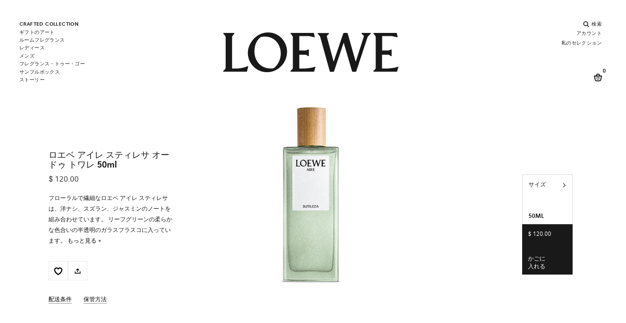

--- FILE ---
content_type: text/html;charset=UTF-8
request_url: https://www.perfumesloewe.com/int/ja_HR/%E3%82%AE%E3%83%95%E3%83%88/%E3%83%95%E3%83%AC%E3%82%B0%E3%83%A9%E3%83%B3%E3%82%B950ml-%E3%82%AE%E3%83%95%E3%83%88%E3%82%BB%E3%83%83%E3%83%88-%EF%BC%86-%E3%83%95%E3%83%AC%E3%82%B0%E3%83%A9%E3%83%B3%E3%82%B950ml/%E3%83%AD%E3%82%A8%E3%83%99-%E3%82%A2%E3%82%A4%E3%83%AC-%E3%82%B9%E3%83%86%E3%82%A3%E3%83%AC%E3%82%B5-%E3%82%AA%E3%83%BC%E3%83%89%E3%82%A5-%E3%83%88%E3%83%AF%E3%83%AC-50ml-LW70379.html
body_size: 36921
content:
<!DOCTYPE html>
<html lang="ja">
<head>


<link rel="dns-prefetch" href="https://www2.bglobale.com" />
<link rel="dns-prefetch" href="https://web.global-e.com" />
<link rel="dns-prefetch" href="https://player.freecaster.com" />
<link rel="dns-prefetch" href="https://fonts.googleapis.com/" />
<link rel="dns-prefetch" href="https://fonts.gstatic.com" />

<meta charset=UTF-8>

<meta http-equiv="x-ua-compatible" content="ie=edge">

<meta name="viewport" content="width=device-width, initial-scale=1">

<!-- Include OneTrust script -->







    <script src="https://cdn.cookielaw.org/scripttemplates/otSDKStub.js" data-document-language="true" type="text/javascript" charset="UTF-8" data-domain-script="356b1fb0-7a34-4ee1-b1d2-c62e79f6871f" ></script>




 <!-- Include ABtasty script -->
<script type="text/javascript" src="https://try.abtasty.com/28944ee31f7441b45e8315ef6456b8ba.js"></script>



 <!-- Include ABtasty script -->

    
        <link rel="alternate" hreflang="es-ES" href="https://www.perfumesloewe.com/es/es_ES/regalos/gift-set-fragrancia-50ml-x2/loewe-aire-sutileza-50ml-LW70379.html" />
    
        <link rel="alternate" hreflang="en-ES" href="https://www.perfumesloewe.com/es/en_ES/gifts/gift-set-50ml-fragrance-and-50ml-fragrance/loewe-aire-sutileza-50ml-LW70379.html" />
    
        <link rel="alternate" hreflang="zh-ES" href="https://www.perfumesloewe.com/es/zh_ES/%E7%A6%AE%E5%93%81/50%E6%AF%AB%E5%8D%87%E9%A6%99%E6%B0%B4%E5%92%8C50%E6%AF%AB%E5%8D%87%E9%A6%99%E6%B0%B4%E7%A6%AE%E5%93%81%E7%B5%84%E5%90%88/loewe-aire-sutileza-50ml-LW70379.html" />
    
        <link rel="alternate" hreflang="ja-ES" href="https://www.perfumesloewe.com/es/ja_ES/%E3%82%AE%E3%83%95%E3%83%88/%E3%83%95%E3%83%AC%E3%82%B0%E3%83%A9%E3%83%B3%E3%82%B950ml-%E3%82%AE%E3%83%95%E3%83%88%E3%82%BB%E3%83%83%E3%83%88-%EF%BC%86-%E3%83%95%E3%83%AC%E3%82%B0%E3%83%A9%E3%83%B3%E3%82%B950ml/%E3%83%AD%E3%82%A8%E3%83%99-%E3%82%A2%E3%82%A4%E3%83%AC-%E3%82%B9%E3%83%86%E3%82%A3%E3%83%AC%E3%82%B5-%E3%82%AA%E3%83%BC%E3%83%89%E3%82%A5-%E3%83%88%E3%83%AF%E3%83%AC-50ml-LW70379.html" />
    

    
        <link rel="alternate" hreflang="en-US" href="https://www.perfumesloewe.com/int/en_US/gifts/gift-set-50ml-fragrance-and-50ml-fragrance/loewe-aire-sutileza-50ml-LW70379.html" />
    
        <link rel="alternate" hreflang="zh-BG" href="https://www.perfumesloewe.com/int/zh_BG/%E7%A6%AE%E5%93%81/50%E6%AF%AB%E5%8D%87%E9%A6%99%E6%B0%B4%E5%92%8C50%E6%AF%AB%E5%8D%87%E9%A6%99%E6%B0%B4%E7%A6%AE%E5%93%81%E7%B5%84%E5%90%88/loewe-aire-sutileza-50ml-LW70379.html" />
    
        <link rel="alternate" hreflang="es-EE" href="https://www.perfumesloewe.com/int/es_EE/regalos/gift-set-fragrancia-50ml-x2/loewe-aire-sutileza-50ml-LW70379.html" />
    
        <link rel="alternate" hreflang="zh-JP" href="https://www.perfumesloewe.com/int/zh_JP/%E7%A6%AE%E5%93%81/50%E6%AF%AB%E5%8D%87%E9%A6%99%E6%B0%B4%E5%92%8C50%E6%AF%AB%E5%8D%87%E9%A6%99%E6%B0%B4%E7%A6%AE%E5%93%81%E7%B5%84%E5%90%88/loewe-aire-sutileza-50ml-LW70379.html" />
    
        <link rel="alternate" hreflang="en-CZ" href="https://www.perfumesloewe.com/int/en_CZ/gifts/gift-set-50ml-fragrance-and-50ml-fragrance/loewe-aire-sutileza-50ml-LW70379.html" />
    
        <link rel="alternate" hreflang="en-LI" href="https://www.perfumesloewe.com/int/en_LI/gifts/gift-set-50ml-fragrance-and-50ml-fragrance/loewe-aire-sutileza-50ml-LW70379.html" />
    
        <link rel="alternate" hreflang="ja-HR" href="https://www.perfumesloewe.com/int/ja_HR/%E3%82%AE%E3%83%95%E3%83%88/%E3%83%95%E3%83%AC%E3%82%B0%E3%83%A9%E3%83%B3%E3%82%B950ml-%E3%82%AE%E3%83%95%E3%83%88%E3%82%BB%E3%83%83%E3%83%88-%EF%BC%86-%E3%83%95%E3%83%AC%E3%82%B0%E3%83%A9%E3%83%B3%E3%82%B950ml/%E3%83%AD%E3%82%A8%E3%83%99-%E3%82%A2%E3%82%A4%E3%83%AC-%E3%82%B9%E3%83%86%E3%82%A3%E3%83%AC%E3%82%B5-%E3%82%AA%E3%83%BC%E3%83%89%E3%82%A5-%E3%83%88%E3%83%AF%E3%83%AC-50ml-LW70379.html" />
    
        <link rel="alternate" hreflang="es-US" href="https://www.perfumesloewe.com/int/es_US/regalos/gift-set-fragrancia-50ml-x2/loewe-aire-sutileza-50ml-LW70379.html" />
    
        <link rel="alternate" hreflang="zh-RO" href="https://www.perfumesloewe.com/int/zh_RO/%E7%A6%AE%E5%93%81/50%E6%AF%AB%E5%8D%87%E9%A6%99%E6%B0%B4%E5%92%8C50%E6%AF%AB%E5%8D%87%E9%A6%99%E6%B0%B4%E7%A6%AE%E5%93%81%E7%B5%84%E5%90%88/loewe-aire-sutileza-50ml-LW70379.html" />
    
        <link rel="alternate" hreflang="en-DE" href="https://www.perfumesloewe.com/int/en_DE/gifts/gift-set-50ml-fragrance-and-50ml-fragrance/loewe-aire-sutileza-50ml-LW70379.html" />
    
        <link rel="alternate" hreflang="es-MX" href="https://www.perfumesloewe.com/int/es_MX/regalos/gift-set-fragrancia-50ml-x2/loewe-aire-sutileza-50ml-LW70379.html" />
    
        <link rel="alternate" hreflang="ja-HU" href="https://www.perfumesloewe.com/int/ja_HU/%E3%82%AE%E3%83%95%E3%83%88/%E3%83%95%E3%83%AC%E3%82%B0%E3%83%A9%E3%83%B3%E3%82%B950ml-%E3%82%AE%E3%83%95%E3%83%88%E3%82%BB%E3%83%83%E3%83%88-%EF%BC%86-%E3%83%95%E3%83%AC%E3%82%B0%E3%83%A9%E3%83%B3%E3%82%B950ml/%E3%83%AD%E3%82%A8%E3%83%99-%E3%82%A2%E3%82%A4%E3%83%AC-%E3%82%B9%E3%83%86%E3%82%A3%E3%83%AC%E3%82%B5-%E3%82%AA%E3%83%BC%E3%83%89%E3%82%A5-%E3%83%88%E3%83%AF%E3%83%AC-50ml-LW70379.html" />
    
        <link rel="alternate" hreflang="zh-BE" href="https://www.perfumesloewe.com/int/zh_BE/%E7%A6%AE%E5%93%81/50%E6%AF%AB%E5%8D%87%E9%A6%99%E6%B0%B4%E5%92%8C50%E6%AF%AB%E5%8D%87%E9%A6%99%E6%B0%B4%E7%A6%AE%E5%93%81%E7%B5%84%E5%90%88/loewe-aire-sutileza-50ml-LW70379.html" />
    
        <link rel="alternate" hreflang="en-TW" href="https://www.perfumesloewe.com/int/en_TW/gifts/gift-set-50ml-fragrance-and-50ml-fragrance/loewe-aire-sutileza-50ml-LW70379.html" />
    
        <link rel="alternate" hreflang="zh-AU" href="https://www.perfumesloewe.com/int/zh_AU/%E7%A6%AE%E5%93%81/50%E6%AF%AB%E5%8D%87%E9%A6%99%E6%B0%B4%E5%92%8C50%E6%AF%AB%E5%8D%87%E9%A6%99%E6%B0%B4%E7%A6%AE%E5%93%81%E7%B5%84%E5%90%88/loewe-aire-sutileza-50ml-LW70379.html" />
    
        <link rel="alternate" hreflang="en-CL" href="https://www.perfumesloewe.com/int/en_CL/gifts/gift-set-50ml-fragrance-and-50ml-fragrance/loewe-aire-sutileza-50ml-LW70379.html" />
    
        <link rel="alternate" hreflang="en-KR" href="https://www.perfumesloewe.com/int/en_KR/gifts/gift-set-50ml-fragrance-and-50ml-fragrance/loewe-aire-sutileza-50ml-LW70379.html" />
    
        <link rel="alternate" hreflang="ja-PL" href="https://www.perfumesloewe.com/int/ja_PL/%E3%82%AE%E3%83%95%E3%83%88/%E3%83%95%E3%83%AC%E3%82%B0%E3%83%A9%E3%83%B3%E3%82%B950ml-%E3%82%AE%E3%83%95%E3%83%88%E3%82%BB%E3%83%83%E3%83%88-%EF%BC%86-%E3%83%95%E3%83%AC%E3%82%B0%E3%83%A9%E3%83%B3%E3%82%B950ml/%E3%83%AD%E3%82%A8%E3%83%99-%E3%82%A2%E3%82%A4%E3%83%AC-%E3%82%B9%E3%83%86%E3%82%A3%E3%83%AC%E3%82%B5-%E3%82%AA%E3%83%BC%E3%83%89%E3%82%A5-%E3%83%88%E3%83%AF%E3%83%AC-50ml-LW70379.html" />
    
        <link rel="alternate" hreflang="en-CO" href="https://www.perfumesloewe.com/int/en_CO/gifts/gift-set-50ml-fragrance-and-50ml-fragrance/loewe-aire-sutileza-50ml-LW70379.html" />
    
        <link rel="alternate" hreflang="x-default" href="https://www.perfumesloewe.com/int/en_US/gifts/gift-set-50ml-fragrance-and-50ml-fragrance/loewe-aire-sutileza-50ml-LW70379.html" />
    
        <link rel="alternate" hreflang="ja-PT" href="https://www.perfumesloewe.com/int/ja_PT/%E3%82%AE%E3%83%95%E3%83%88/%E3%83%95%E3%83%AC%E3%82%B0%E3%83%A9%E3%83%B3%E3%82%B950ml-%E3%82%AE%E3%83%95%E3%83%88%E3%82%BB%E3%83%83%E3%83%88-%EF%BC%86-%E3%83%95%E3%83%AC%E3%82%B0%E3%83%A9%E3%83%B3%E3%82%B950ml/%E3%83%AD%E3%82%A8%E3%83%99-%E3%82%A2%E3%82%A4%E3%83%AC-%E3%82%B9%E3%83%86%E3%82%A3%E3%83%AC%E3%82%B5-%E3%82%AA%E3%83%BC%E3%83%89%E3%82%A5-%E3%83%88%E3%83%AF%E3%83%AC-50ml-LW70379.html" />
    
        <link rel="alternate" hreflang="zh-AR" href="https://www.perfumesloewe.com/int/zh_AR/%E7%A6%AE%E5%93%81/50%E6%AF%AB%E5%8D%87%E9%A6%99%E6%B0%B4%E5%92%8C50%E6%AF%AB%E5%8D%87%E9%A6%99%E6%B0%B4%E7%A6%AE%E5%93%81%E7%B5%84%E5%90%88/loewe-aire-sutileza-50ml-LW70379.html" />
    
        <link rel="alternate" hreflang="ja-HK" href="https://www.perfumesloewe.com/int/ja_HK/%E3%82%AE%E3%83%95%E3%83%88/%E3%83%95%E3%83%AC%E3%82%B0%E3%83%A9%E3%83%B3%E3%82%B950ml-%E3%82%AE%E3%83%95%E3%83%88%E3%82%BB%E3%83%83%E3%83%88-%EF%BC%86-%E3%83%95%E3%83%AC%E3%82%B0%E3%83%A9%E3%83%B3%E3%82%B950ml/%E3%83%AD%E3%82%A8%E3%83%99-%E3%82%A2%E3%82%A4%E3%83%AC-%E3%82%B9%E3%83%86%E3%82%A3%E3%83%AC%E3%82%B5-%E3%82%AA%E3%83%BC%E3%83%89%E3%82%A5-%E3%83%88%E3%83%AF%E3%83%AC-50ml-LW70379.html" />
    
        <link rel="alternate" hreflang="en-TH" href="https://www.perfumesloewe.com/int/en_TH/gifts/gift-set-50ml-fragrance-and-50ml-fragrance/loewe-aire-sutileza-50ml-LW70379.html" />
    
        <link rel="alternate" hreflang="ja-PR" href="https://www.perfumesloewe.com/int/ja_PR/%E3%82%AE%E3%83%95%E3%83%88/%E3%83%95%E3%83%AC%E3%82%B0%E3%83%A9%E3%83%B3%E3%82%B950ml-%E3%82%AE%E3%83%95%E3%83%88%E3%82%BB%E3%83%83%E3%83%88-%EF%BC%86-%E3%83%95%E3%83%AC%E3%82%B0%E3%83%A9%E3%83%B3%E3%82%B950ml/%E3%83%AD%E3%82%A8%E3%83%99-%E3%82%A2%E3%82%A4%E3%83%AC-%E3%82%B9%E3%83%86%E3%82%A3%E3%83%AC%E3%82%B5-%E3%82%AA%E3%83%BC%E3%83%89%E3%82%A5-%E3%83%88%E3%83%AF%E3%83%AC-50ml-LW70379.html" />
    
        <link rel="alternate" hreflang="zh-AT" href="https://www.perfumesloewe.com/int/zh_AT/%E7%A6%AE%E5%93%81/50%E6%AF%AB%E5%8D%87%E9%A6%99%E6%B0%B4%E5%92%8C50%E6%AF%AB%E5%8D%87%E9%A6%99%E6%B0%B4%E7%A6%AE%E5%93%81%E7%B5%84%E5%90%88/loewe-aire-sutileza-50ml-LW70379.html" />
    
        <link rel="alternate" hreflang="es-NO" href="https://www.perfumesloewe.com/int/es_NO/regalos/gift-set-fragrancia-50ml-x2/loewe-aire-sutileza-50ml-LW70379.html" />
    
        <link rel="alternate" hreflang="zh-IN" href="https://www.perfumesloewe.com/int/zh_IN/%E7%A6%AE%E5%93%81/50%E6%AF%AB%E5%8D%87%E9%A6%99%E6%B0%B4%E5%92%8C50%E6%AF%AB%E5%8D%87%E9%A6%99%E6%B0%B4%E7%A6%AE%E5%93%81%E7%B5%84%E5%90%88/loewe-aire-sutileza-50ml-LW70379.html" />
    
        <link rel="alternate" hreflang="es-FI" href="https://www.perfumesloewe.com/int/es_FI/regalos/gift-set-fragrancia-50ml-x2/loewe-aire-sutileza-50ml-LW70379.html" />
    
        <link rel="alternate" hreflang="ja-IN" href="https://www.perfumesloewe.com/int/ja_IN/%E3%82%AE%E3%83%95%E3%83%88/%E3%83%95%E3%83%AC%E3%82%B0%E3%83%A9%E3%83%B3%E3%82%B950ml-%E3%82%AE%E3%83%95%E3%83%88%E3%82%BB%E3%83%83%E3%83%88-%EF%BC%86-%E3%83%95%E3%83%AC%E3%82%B0%E3%83%A9%E3%83%B3%E3%82%B950ml/%E3%83%AD%E3%82%A8%E3%83%99-%E3%82%A2%E3%82%A4%E3%83%AC-%E3%82%B9%E3%83%86%E3%82%A3%E3%83%AC%E3%82%B5-%E3%82%AA%E3%83%BC%E3%83%89%E3%82%A5-%E3%83%88%E3%83%AF%E3%83%AC-50ml-LW70379.html" />
    
        <link rel="alternate" hreflang="ja-IT" href="https://www.perfumesloewe.com/int/ja_IT/%E3%82%AE%E3%83%95%E3%83%88/%E3%83%95%E3%83%AC%E3%82%B0%E3%83%A9%E3%83%B3%E3%82%B950ml-%E3%82%AE%E3%83%95%E3%83%88%E3%82%BB%E3%83%83%E3%83%88-%EF%BC%86-%E3%83%95%E3%83%AC%E3%82%B0%E3%83%A9%E3%83%B3%E3%82%B950ml/%E3%83%AD%E3%82%A8%E3%83%99-%E3%82%A2%E3%82%A4%E3%83%AC-%E3%82%B9%E3%83%86%E3%82%A3%E3%83%AC%E3%82%B5-%E3%82%AA%E3%83%BC%E3%83%89%E3%82%A5-%E3%83%88%E3%83%AF%E3%83%AC-50ml-LW70379.html" />
    
        <link rel="alternate" hreflang="zh-IT" href="https://www.perfumesloewe.com/int/zh_IT/%E7%A6%AE%E5%93%81/50%E6%AF%AB%E5%8D%87%E9%A6%99%E6%B0%B4%E5%92%8C50%E6%AF%AB%E5%8D%87%E9%A6%99%E6%B0%B4%E7%A6%AE%E5%93%81%E7%B5%84%E5%90%88/loewe-aire-sutileza-50ml-LW70379.html" />
    
        <link rel="alternate" hreflang="es-NL" href="https://www.perfumesloewe.com/int/es_NL/regalos/gift-set-fragrancia-50ml-x2/loewe-aire-sutileza-50ml-LW70379.html" />
    
        <link rel="alternate" hreflang="zh-IE" href="https://www.perfumesloewe.com/int/zh_IE/%E7%A6%AE%E5%93%81/50%E6%AF%AB%E5%8D%87%E9%A6%99%E6%B0%B4%E5%92%8C50%E6%AF%AB%E5%8D%87%E9%A6%99%E6%B0%B4%E7%A6%AE%E5%93%81%E7%B5%84%E5%90%88/loewe-aire-sutileza-50ml-LW70379.html" />
    
        <link rel="alternate" hreflang="en-EE" href="https://www.perfumesloewe.com/int/en_EE/gifts/gift-set-50ml-fragrance-and-50ml-fragrance/loewe-aire-sutileza-50ml-LW70379.html" />
    
        <link rel="alternate" hreflang="ja-AU" href="https://www.perfumesloewe.com/int/ja_AU/%E3%82%AE%E3%83%95%E3%83%88/%E3%83%95%E3%83%AC%E3%82%B0%E3%83%A9%E3%83%B3%E3%82%B950ml-%E3%82%AE%E3%83%95%E3%83%88%E3%82%BB%E3%83%83%E3%83%88-%EF%BC%86-%E3%83%95%E3%83%AC%E3%82%B0%E3%83%A9%E3%83%B3%E3%82%B950ml/%E3%83%AD%E3%82%A8%E3%83%99-%E3%82%A2%E3%82%A4%E3%83%AC-%E3%82%B9%E3%83%86%E3%82%A3%E3%83%AC%E3%82%B5-%E3%82%AA%E3%83%BC%E3%83%89%E3%82%A5-%E3%83%88%E3%83%AF%E3%83%AC-50ml-LW70379.html" />
    
        <link rel="alternate" hreflang="ja-AT" href="https://www.perfumesloewe.com/int/ja_AT/%E3%82%AE%E3%83%95%E3%83%88/%E3%83%95%E3%83%AC%E3%82%B0%E3%83%A9%E3%83%B3%E3%82%B950ml-%E3%82%AE%E3%83%95%E3%83%88%E3%82%BB%E3%83%83%E3%83%88-%EF%BC%86-%E3%83%95%E3%83%AC%E3%82%B0%E3%83%A9%E3%83%B3%E3%82%B950ml/%E3%83%AD%E3%82%A8%E3%83%99-%E3%82%A2%E3%82%A4%E3%83%AC-%E3%82%B9%E3%83%86%E3%82%A3%E3%83%AC%E3%82%B5-%E3%82%AA%E3%83%BC%E3%83%89%E3%82%A5-%E3%83%88%E3%83%AF%E3%83%AC-50ml-LW70379.html" />
    
        <link rel="alternate" hreflang="zh-IL" href="https://www.perfumesloewe.com/int/zh_IL/%E7%A6%AE%E5%93%81/50%E6%AF%AB%E5%8D%87%E9%A6%99%E6%B0%B4%E5%92%8C50%E6%AF%AB%E5%8D%87%E9%A6%99%E6%B0%B4%E7%A6%AE%E5%93%81%E7%B5%84%E5%90%88/loewe-aire-sutileza-50ml-LW70379.html" />
    
        <link rel="alternate" hreflang="ja-AR" href="https://www.perfumesloewe.com/int/ja_AR/%E3%82%AE%E3%83%95%E3%83%88/%E3%83%95%E3%83%AC%E3%82%B0%E3%83%A9%E3%83%B3%E3%82%B950ml-%E3%82%AE%E3%83%95%E3%83%88%E3%82%BB%E3%83%83%E3%83%88-%EF%BC%86-%E3%83%95%E3%83%AC%E3%82%B0%E3%83%A9%E3%83%B3%E3%82%B950ml/%E3%83%AD%E3%82%A8%E3%83%99-%E3%82%A2%E3%82%A4%E3%83%AC-%E3%82%B9%E3%83%86%E3%82%A3%E3%83%AC%E3%82%B5-%E3%82%AA%E3%83%BC%E3%83%89%E3%82%A5-%E3%83%88%E3%83%AF%E3%83%AC-50ml-LW70379.html" />
    
        <link rel="alternate" hreflang="en-LV" href="https://www.perfumesloewe.com/int/en_LV/gifts/gift-set-50ml-fragrance-and-50ml-fragrance/loewe-aire-sutileza-50ml-LW70379.html" />
    
        <link rel="alternate" hreflang="en-LU" href="https://www.perfumesloewe.com/int/en_LU/gifts/gift-set-50ml-fragrance-and-50ml-fragrance/loewe-aire-sutileza-50ml-LW70379.html" />
    
        <link rel="alternate" hreflang="en-LT" href="https://www.perfumesloewe.com/int/en_LT/gifts/gift-set-50ml-fragrance-and-50ml-fragrance/loewe-aire-sutileza-50ml-LW70379.html" />
    
        <link rel="alternate" hreflang="en-DK" href="https://www.perfumesloewe.com/int/en_DK/gifts/gift-set-50ml-fragrance-and-50ml-fragrance/loewe-aire-sutileza-50ml-LW70379.html" />
    
        <link rel="alternate" hreflang="ja-IE" href="https://www.perfumesloewe.com/int/ja_IE/%E3%82%AE%E3%83%95%E3%83%88/%E3%83%95%E3%83%AC%E3%82%B0%E3%83%A9%E3%83%B3%E3%82%B950ml-%E3%82%AE%E3%83%95%E3%83%88%E3%82%BB%E3%83%83%E3%83%88-%EF%BC%86-%E3%83%95%E3%83%AC%E3%82%B0%E3%83%A9%E3%83%B3%E3%82%B950ml/%E3%83%AD%E3%82%A8%E3%83%99-%E3%82%A2%E3%82%A4%E3%83%AC-%E3%82%B9%E3%83%86%E3%82%A3%E3%83%AC%E3%82%B5-%E3%82%AA%E3%83%BC%E3%83%89%E3%82%A5-%E3%83%88%E3%83%AF%E3%83%AC-50ml-LW70379.html" />
    
        <link rel="alternate" hreflang="es-MY" href="https://www.perfumesloewe.com/int/es_MY/regalos/gift-set-fragrancia-50ml-x2/loewe-aire-sutileza-50ml-LW70379.html" />
    
        <link rel="alternate" hreflang="zh-HU" href="https://www.perfumesloewe.com/int/zh_HU/%E7%A6%AE%E5%93%81/50%E6%AF%AB%E5%8D%87%E9%A6%99%E6%B0%B4%E5%92%8C50%E6%AF%AB%E5%8D%87%E9%A6%99%E6%B0%B4%E7%A6%AE%E5%93%81%E7%B5%84%E5%90%88/loewe-aire-sutileza-50ml-LW70379.html" />
    
        <link rel="alternate" hreflang="ja-IL" href="https://www.perfumesloewe.com/int/ja_IL/%E3%82%AE%E3%83%95%E3%83%88/%E3%83%95%E3%83%AC%E3%82%B0%E3%83%A9%E3%83%B3%E3%82%B950ml-%E3%82%AE%E3%83%95%E3%83%88%E3%82%BB%E3%83%83%E3%83%88-%EF%BC%86-%E3%83%95%E3%83%AC%E3%82%B0%E3%83%A9%E3%83%B3%E3%82%B950ml/%E3%83%AD%E3%82%A8%E3%83%99-%E3%82%A2%E3%82%A4%E3%83%AC-%E3%82%B9%E3%83%86%E3%82%A3%E3%83%AC%E3%82%B5-%E3%82%AA%E3%83%BC%E3%83%89%E3%82%A5-%E3%83%88%E3%83%AF%E3%83%AC-50ml-LW70379.html" />
    
        <link rel="alternate" hreflang="zh-PT" href="https://www.perfumesloewe.com/int/zh_PT/%E7%A6%AE%E5%93%81/50%E6%AF%AB%E5%8D%87%E9%A6%99%E6%B0%B4%E5%92%8C50%E6%AF%AB%E5%8D%87%E9%A6%99%E6%B0%B4%E7%A6%AE%E5%93%81%E7%B5%84%E5%90%88/loewe-aire-sutileza-50ml-LW70379.html" />
    
        <link rel="alternate" hreflang="ja-JP" href="https://www.perfumesloewe.com/int/ja_JP/%E3%82%AE%E3%83%95%E3%83%88/%E3%83%95%E3%83%AC%E3%82%B0%E3%83%A9%E3%83%B3%E3%82%B950ml-%E3%82%AE%E3%83%95%E3%83%88%E3%82%BB%E3%83%83%E3%83%88-%EF%BC%86-%E3%83%95%E3%83%AC%E3%82%B0%E3%83%A9%E3%83%B3%E3%82%B950ml/%E3%83%AD%E3%82%A8%E3%83%99-%E3%82%A2%E3%82%A4%E3%83%AC-%E3%82%B9%E3%83%86%E3%82%A3%E3%83%AC%E3%82%B5-%E3%82%AA%E3%83%BC%E3%83%89%E3%82%A5-%E3%83%88%E3%83%AF%E3%83%AC-50ml-LW70379.html" />
    
        <link rel="alternate" hreflang="ja-BG" href="https://www.perfumesloewe.com/int/ja_BG/%E3%82%AE%E3%83%95%E3%83%88/%E3%83%95%E3%83%AC%E3%82%B0%E3%83%A9%E3%83%B3%E3%82%B950ml-%E3%82%AE%E3%83%95%E3%83%88%E3%82%BB%E3%83%83%E3%83%88-%EF%BC%86-%E3%83%95%E3%83%AC%E3%82%B0%E3%83%A9%E3%83%B3%E3%82%B950ml/%E3%83%AD%E3%82%A8%E3%83%99-%E3%82%A2%E3%82%A4%E3%83%AC-%E3%82%B9%E3%83%86%E3%82%A3%E3%83%AC%E3%82%B5-%E3%82%AA%E3%83%BC%E3%83%89%E3%82%A5-%E3%83%88%E3%83%AF%E3%83%AC-50ml-LW70379.html" />
    
        <link rel="alternate" hreflang="en-RO" href="https://www.perfumesloewe.com/int/en_RO/gifts/gift-set-50ml-fragrance-and-50ml-fragrance/loewe-aire-sutileza-50ml-LW70379.html" />
    
        <link rel="alternate" hreflang="zh-HR" href="https://www.perfumesloewe.com/int/zh_HR/%E7%A6%AE%E5%93%81/50%E6%AF%AB%E5%8D%87%E9%A6%99%E6%B0%B4%E5%92%8C50%E6%AF%AB%E5%8D%87%E9%A6%99%E6%B0%B4%E7%A6%AE%E5%93%81%E7%B5%84%E5%90%88/loewe-aire-sutileza-50ml-LW70379.html" />
    
        <link rel="alternate" hreflang="es-CA" href="https://www.perfumesloewe.com/int/es_CA/regalos/gift-set-fragrancia-50ml-x2/loewe-aire-sutileza-50ml-LW70379.html" />
    
        <link rel="alternate" hreflang="zh-PL" href="https://www.perfumesloewe.com/int/zh_PL/%E7%A6%AE%E5%93%81/50%E6%AF%AB%E5%8D%87%E9%A6%99%E6%B0%B4%E5%92%8C50%E6%AF%AB%E5%8D%87%E9%A6%99%E6%B0%B4%E7%A6%AE%E5%93%81%E7%B5%84%E5%90%88/loewe-aire-sutileza-50ml-LW70379.html" />
    
        <link rel="alternate" hreflang="ja-BR" href="https://www.perfumesloewe.com/int/ja_BR/%E3%82%AE%E3%83%95%E3%83%88/%E3%83%95%E3%83%AC%E3%82%B0%E3%83%A9%E3%83%B3%E3%82%B950ml-%E3%82%AE%E3%83%95%E3%83%88%E3%82%BB%E3%83%83%E3%83%88-%EF%BC%86-%E3%83%95%E3%83%AC%E3%82%B0%E3%83%A9%E3%83%B3%E3%82%B950ml/%E3%83%AD%E3%82%A8%E3%83%99-%E3%82%A2%E3%82%A4%E3%83%AC-%E3%82%B9%E3%83%86%E3%82%A3%E3%83%AC%E3%82%B5-%E3%82%AA%E3%83%BC%E3%83%89%E3%82%A5-%E3%83%88%E3%83%AF%E3%83%AC-50ml-LW70379.html" />
    
        <link rel="alternate" hreflang="es-CL" href="https://www.perfumesloewe.com/int/es_CL/regalos/gift-set-fragrancia-50ml-x2/loewe-aire-sutileza-50ml-LW70379.html" />
    
        <link rel="alternate" hreflang="en-JP" href="https://www.perfumesloewe.com/int/en_JP/gifts/gift-set-50ml-fragrance-and-50ml-fragrance/loewe-aire-sutileza-50ml-LW70379.html" />
    
        <link rel="alternate" hreflang="ja-SG" href="https://www.perfumesloewe.com/int/ja_SG/%E3%82%AE%E3%83%95%E3%83%88/%E3%83%95%E3%83%AC%E3%82%B0%E3%83%A9%E3%83%B3%E3%82%B950ml-%E3%82%AE%E3%83%95%E3%83%88%E3%82%BB%E3%83%83%E3%83%88-%EF%BC%86-%E3%83%95%E3%83%AC%E3%82%B0%E3%83%A9%E3%83%B3%E3%82%B950ml/%E3%83%AD%E3%82%A8%E3%83%99-%E3%82%A2%E3%82%A4%E3%83%AC-%E3%82%B9%E3%83%86%E3%82%A3%E3%83%AC%E3%82%B5-%E3%82%AA%E3%83%BC%E3%83%89%E3%82%A5-%E3%83%88%E3%83%AF%E3%83%AC-50ml-LW70379.html" />
    
        <link rel="alternate" hreflang="es-CH" href="https://www.perfumesloewe.com/int/es_CH/regalos/gift-set-fragrancia-50ml-x2/loewe-aire-sutileza-50ml-LW70379.html" />
    
        <link rel="alternate" hreflang="en-BG" href="https://www.perfumesloewe.com/int/en_BG/gifts/gift-set-50ml-fragrance-and-50ml-fragrance/loewe-aire-sutileza-50ml-LW70379.html" />
    
        <link rel="alternate" hreflang="zh-PR" href="https://www.perfumesloewe.com/int/zh_PR/%E7%A6%AE%E5%93%81/50%E6%AF%AB%E5%8D%87%E9%A6%99%E6%B0%B4%E5%92%8C50%E6%AF%AB%E5%8D%87%E9%A6%99%E6%B0%B4%E7%A6%AE%E5%93%81%E7%B5%84%E5%90%88/loewe-aire-sutileza-50ml-LW70379.html" />
    
        <link rel="alternate" hreflang="ja-SE" href="https://www.perfumesloewe.com/int/ja_SE/%E3%82%AE%E3%83%95%E3%83%88/%E3%83%95%E3%83%AC%E3%82%B0%E3%83%A9%E3%83%B3%E3%82%B950ml-%E3%82%AE%E3%83%95%E3%83%88%E3%82%BB%E3%83%83%E3%83%88-%EF%BC%86-%E3%83%95%E3%83%AC%E3%82%B0%E3%83%A9%E3%83%B3%E3%82%B950ml/%E3%83%AD%E3%82%A8%E3%83%99-%E3%82%A2%E3%82%A4%E3%83%AC-%E3%82%B9%E3%83%86%E3%82%A3%E3%83%AC%E3%82%B5-%E3%82%AA%E3%83%BC%E3%83%89%E3%82%A5-%E3%83%88%E3%83%AF%E3%83%AC-50ml-LW70379.html" />
    
        <link rel="alternate" hreflang="es-KR" href="https://www.perfumesloewe.com/int/es_KR/regalos/gift-set-fragrancia-50ml-x2/loewe-aire-sutileza-50ml-LW70379.html" />
    
        <link rel="alternate" hreflang="zh-HK" href="https://www.perfumesloewe.com/int/zh_HK/%E7%A6%AE%E5%93%81/50%E6%AF%AB%E5%8D%87%E9%A6%99%E6%B0%B4%E5%92%8C50%E6%AF%AB%E5%8D%87%E9%A6%99%E6%B0%B4%E7%A6%AE%E5%93%81%E7%B5%84%E5%90%88/loewe-aire-sutileza-50ml-LW70379.html" />
    
        <link rel="alternate" hreflang="en-BE" href="https://www.perfumesloewe.com/int/en_BE/gifts/gift-set-50ml-fragrance-and-50ml-fragrance/loewe-aire-sutileza-50ml-LW70379.html" />
    
        <link rel="alternate" hreflang="es-BR" href="https://www.perfumesloewe.com/int/es_BR/regalos/gift-set-fragrancia-50ml-x2/loewe-aire-sutileza-50ml-LW70379.html" />
    
        <link rel="alternate" hreflang="es-SE" href="https://www.perfumesloewe.com/int/es_SE/regalos/gift-set-fragrancia-50ml-x2/loewe-aire-sutileza-50ml-LW70379.html" />
    
        <link rel="alternate" hreflang="en-IT" href="https://www.perfumesloewe.com/int/en_IT/gifts/gift-set-50ml-fragrance-and-50ml-fragrance/loewe-aire-sutileza-50ml-LW70379.html" />
    
        <link rel="alternate" hreflang="en-AR" href="https://www.perfumesloewe.com/int/en_AR/gifts/gift-set-50ml-fragrance-and-50ml-fragrance/loewe-aire-sutileza-50ml-LW70379.html" />
    
        <link rel="alternate" hreflang="es-SK" href="https://www.perfumesloewe.com/int/es_SK/regalos/gift-set-fragrancia-50ml-x2/loewe-aire-sutileza-50ml-LW70379.html" />
    
        <link rel="alternate" hreflang="ja-RO" href="https://www.perfumesloewe.com/int/ja_RO/%E3%82%AE%E3%83%95%E3%83%88/%E3%83%95%E3%83%AC%E3%82%B0%E3%83%A9%E3%83%B3%E3%82%B950ml-%E3%82%AE%E3%83%95%E3%83%88%E3%82%BB%E3%83%83%E3%83%88-%EF%BC%86-%E3%83%95%E3%83%AC%E3%82%B0%E3%83%A9%E3%83%B3%E3%82%B950ml/%E3%83%AD%E3%82%A8%E3%83%99-%E3%82%A2%E3%82%A4%E3%83%AC-%E3%82%B9%E3%83%86%E3%82%A3%E3%83%AC%E3%82%B5-%E3%82%AA%E3%83%BC%E3%83%89%E3%82%A5-%E3%83%88%E3%83%AF%E3%83%AC-50ml-LW70379.html" />
    
        <link rel="alternate" hreflang="ja-BE" href="https://www.perfumesloewe.com/int/ja_BE/%E3%82%AE%E3%83%95%E3%83%88/%E3%83%95%E3%83%AC%E3%82%B0%E3%83%A9%E3%83%B3%E3%82%B950ml-%E3%82%AE%E3%83%95%E3%83%88%E3%82%BB%E3%83%83%E3%83%88-%EF%BC%86-%E3%83%95%E3%83%AC%E3%82%B0%E3%83%A9%E3%83%B3%E3%82%B950ml/%E3%83%AD%E3%82%A8%E3%83%99-%E3%82%A2%E3%82%A4%E3%83%AC-%E3%82%B9%E3%83%86%E3%82%A3%E3%83%AC%E3%82%B5-%E3%82%AA%E3%83%BC%E3%83%89%E3%82%A5-%E3%83%88%E3%83%AF%E3%83%AC-50ml-LW70379.html" />
    
        <link rel="alternate" hreflang="es-SG" href="https://www.perfumesloewe.com/int/es_SG/regalos/gift-set-fragrancia-50ml-x2/loewe-aire-sutileza-50ml-LW70379.html" />
    
        <link rel="alternate" hreflang="en-AU" href="https://www.perfumesloewe.com/int/en_AU/gifts/gift-set-50ml-fragrance-and-50ml-fragrance/loewe-aire-sutileza-50ml-LW70379.html" />
    
        <link rel="alternate" hreflang="en-AT" href="https://www.perfumesloewe.com/int/en_AT/gifts/gift-set-50ml-fragrance-and-50ml-fragrance/loewe-aire-sutileza-50ml-LW70379.html" />
    
        <link rel="alternate" hreflang="es-SI" href="https://www.perfumesloewe.com/int/es_SI/regalos/gift-set-fragrancia-50ml-x2/loewe-aire-sutileza-50ml-LW70379.html" />
    
        <link rel="alternate" hreflang="es-DE" href="https://www.perfumesloewe.com/int/es_DE/regalos/gift-set-fragrancia-50ml-x2/loewe-aire-sutileza-50ml-LW70379.html" />
    
        <link rel="alternate" hreflang="ja-KR" href="https://www.perfumesloewe.com/int/ja_KR/%E3%82%AE%E3%83%95%E3%83%88/%E3%83%95%E3%83%AC%E3%82%B0%E3%83%A9%E3%83%B3%E3%82%B950ml-%E3%82%AE%E3%83%95%E3%83%88%E3%82%BB%E3%83%83%E3%83%88-%EF%BC%86-%E3%83%95%E3%83%AC%E3%82%B0%E3%83%A9%E3%83%B3%E3%82%B950ml/%E3%83%AD%E3%82%A8%E3%83%99-%E3%82%A2%E3%82%A4%E3%83%AC-%E3%82%B9%E3%83%86%E3%82%A3%E3%83%AC%E3%82%B5-%E3%82%AA%E3%83%BC%E3%83%89%E3%82%A5-%E3%83%88%E3%83%AF%E3%83%AC-50ml-LW70379.html" />
    
        <link rel="alternate" hreflang="en-SK" href="https://www.perfumesloewe.com/int/en_SK/gifts/gift-set-50ml-fragrance-and-50ml-fragrance/loewe-aire-sutileza-50ml-LW70379.html" />
    
        <link rel="alternate" hreflang="es-TW" href="https://www.perfumesloewe.com/int/es_TW/regalos/gift-set-fragrancia-50ml-x2/loewe-aire-sutileza-50ml-LW70379.html" />
    
        <link rel="alternate" hreflang="ja-CH" href="https://www.perfumesloewe.com/int/ja_CH/%E3%82%AE%E3%83%95%E3%83%88/%E3%83%95%E3%83%AC%E3%82%B0%E3%83%A9%E3%83%B3%E3%82%B950ml-%E3%82%AE%E3%83%95%E3%83%88%E3%82%BB%E3%83%83%E3%83%88-%EF%BC%86-%E3%83%95%E3%83%AC%E3%82%B0%E3%83%A9%E3%83%B3%E3%82%B950ml/%E3%83%AD%E3%82%A8%E3%83%99-%E3%82%A2%E3%82%A4%E3%83%AC-%E3%82%B9%E3%83%86%E3%82%A3%E3%83%AC%E3%82%B5-%E3%82%AA%E3%83%BC%E3%83%89%E3%82%A5-%E3%83%88%E3%83%AF%E3%83%AC-50ml-LW70379.html" />
    
        <link rel="alternate" hreflang="en-CA" href="https://www.perfumesloewe.com/int/en_CA/gifts/gift-set-50ml-fragrance-and-50ml-fragrance/loewe-aire-sutileza-50ml-LW70379.html" />
    
        <link rel="alternate" hreflang="ja-CO" href="https://www.perfumesloewe.com/int/ja_CO/%E3%82%AE%E3%83%95%E3%83%88/%E3%83%95%E3%83%AC%E3%82%B0%E3%83%A9%E3%83%B3%E3%82%B950ml-%E3%82%AE%E3%83%95%E3%83%88%E3%82%BB%E3%83%83%E3%83%88-%EF%BC%86-%E3%83%95%E3%83%AC%E3%82%B0%E3%83%A9%E3%83%B3%E3%82%B950ml/%E3%83%AD%E3%82%A8%E3%83%99-%E3%82%A2%E3%82%A4%E3%83%AC-%E3%82%B9%E3%83%86%E3%82%A3%E3%83%AC%E3%82%B5-%E3%82%AA%E3%83%BC%E3%83%89%E3%82%A5-%E3%83%88%E3%83%AF%E3%83%AC-50ml-LW70379.html" />
    
        <link rel="alternate" hreflang="es-LI" href="https://www.perfumesloewe.com/int/es_LI/regalos/gift-set-fragrancia-50ml-x2/loewe-aire-sutileza-50ml-LW70379.html" />
    
        <link rel="alternate" hreflang="ja-CL" href="https://www.perfumesloewe.com/int/ja_CL/%E3%82%AE%E3%83%95%E3%83%88/%E3%83%95%E3%83%AC%E3%82%B0%E3%83%A9%E3%83%B3%E3%82%B950ml-%E3%82%AE%E3%83%95%E3%83%88%E3%82%BB%E3%83%83%E3%83%88-%EF%BC%86-%E3%83%95%E3%83%AC%E3%82%B0%E3%83%A9%E3%83%B3%E3%82%B950ml/%E3%83%AD%E3%82%A8%E3%83%99-%E3%82%A2%E3%82%A4%E3%83%AC-%E3%82%B9%E3%83%86%E3%82%A3%E3%83%AC%E3%82%B5-%E3%82%AA%E3%83%BC%E3%83%89%E3%82%A5-%E3%83%88%E3%83%AF%E3%83%AC-50ml-LW70379.html" />
    
        <link rel="alternate" hreflang="es-LU" href="https://www.perfumesloewe.com/int/es_LU/regalos/gift-set-fragrancia-50ml-x2/loewe-aire-sutileza-50ml-LW70379.html" />
    
        <link rel="alternate" hreflang="es-LT" href="https://www.perfumesloewe.com/int/es_LT/regalos/gift-set-fragrancia-50ml-x2/loewe-aire-sutileza-50ml-LW70379.html" />
    
        <link rel="alternate" hreflang="es-LV" href="https://www.perfumesloewe.com/int/es_LV/regalos/gift-set-fragrancia-50ml-x2/loewe-aire-sutileza-50ml-LW70379.html" />
    
        <link rel="alternate" hreflang="ja-TH" href="https://www.perfumesloewe.com/int/ja_TH/%E3%82%AE%E3%83%95%E3%83%88/%E3%83%95%E3%83%AC%E3%82%B0%E3%83%A9%E3%83%B3%E3%82%B950ml-%E3%82%AE%E3%83%95%E3%83%88%E3%82%BB%E3%83%83%E3%83%88-%EF%BC%86-%E3%83%95%E3%83%AC%E3%82%B0%E3%83%A9%E3%83%B3%E3%82%B950ml/%E3%83%AD%E3%82%A8%E3%83%99-%E3%82%A2%E3%82%A4%E3%83%AC-%E3%82%B9%E3%83%86%E3%82%A3%E3%83%AC%E3%82%B5-%E3%82%AA%E3%83%BC%E3%83%89%E3%82%A5-%E3%83%88%E3%83%AF%E3%83%AC-50ml-LW70379.html" />
    
        <link rel="alternate" hreflang="en-CH" href="https://www.perfumesloewe.com/int/en_CH/gifts/gift-set-50ml-fragrance-and-50ml-fragrance/loewe-aire-sutileza-50ml-LW70379.html" />
    
        <link rel="alternate" hreflang="es-DK" href="https://www.perfumesloewe.com/int/es_DK/regalos/gift-set-fragrancia-50ml-x2/loewe-aire-sutileza-50ml-LW70379.html" />
    
        <link rel="alternate" hreflang="ja-SK" href="https://www.perfumesloewe.com/int/ja_SK/%E3%82%AE%E3%83%95%E3%83%88/%E3%83%95%E3%83%AC%E3%82%B0%E3%83%A9%E3%83%B3%E3%82%B950ml-%E3%82%AE%E3%83%95%E3%83%88%E3%82%BB%E3%83%83%E3%83%88-%EF%BC%86-%E3%83%95%E3%83%AC%E3%82%B0%E3%83%A9%E3%83%B3%E3%82%B950ml/%E3%83%AD%E3%82%A8%E3%83%99-%E3%82%A2%E3%82%A4%E3%83%AC-%E3%82%B9%E3%83%86%E3%82%A3%E3%83%AC%E3%82%B5-%E3%82%AA%E3%83%BC%E3%83%89%E3%82%A5-%E3%83%88%E3%83%AF%E3%83%AC-50ml-LW70379.html" />
    
        <link rel="alternate" hreflang="ja-SI" href="https://www.perfumesloewe.com/int/ja_SI/%E3%82%AE%E3%83%95%E3%83%88/%E3%83%95%E3%83%AC%E3%82%B0%E3%83%A9%E3%83%B3%E3%82%B950ml-%E3%82%AE%E3%83%95%E3%83%88%E3%82%BB%E3%83%83%E3%83%88-%EF%BC%86-%E3%83%95%E3%83%AC%E3%82%B0%E3%83%A9%E3%83%B3%E3%82%B950ml/%E3%83%AD%E3%82%A8%E3%83%99-%E3%82%A2%E3%82%A4%E3%83%AC-%E3%82%B9%E3%83%86%E3%82%A3%E3%83%AC%E3%82%B5-%E3%82%AA%E3%83%BC%E3%83%89%E3%82%A5-%E3%83%88%E3%83%AF%E3%83%AC-50ml-LW70379.html" />
    
        <link rel="alternate" hreflang="es-CO" href="https://www.perfumesloewe.com/int/es_CO/regalos/gift-set-fragrancia-50ml-x2/loewe-aire-sutileza-50ml-LW70379.html" />
    
        <link rel="alternate" hreflang="zh-GB" href="https://www.perfumesloewe.com/int/zh_GB/%E7%A6%AE%E5%93%81/50%E6%AF%AB%E5%8D%87%E9%A6%99%E6%B0%B4%E5%92%8C50%E6%AF%AB%E5%8D%87%E9%A6%99%E6%B0%B4%E7%A6%AE%E5%93%81%E7%B5%84%E5%90%88/loewe-aire-sutileza-50ml-LW70379.html" />
    
        <link rel="alternate" hreflang="zh-FR" href="https://www.perfumesloewe.com/int/zh_FR/%E7%A6%AE%E5%93%81/50%E6%AF%AB%E5%8D%87%E9%A6%99%E6%B0%B4%E5%92%8C50%E6%AF%AB%E5%8D%87%E9%A6%99%E6%B0%B4%E7%A6%AE%E5%93%81%E7%B5%84%E5%90%88/loewe-aire-sutileza-50ml-LW70379.html" />
    
        <link rel="alternate" hreflang="en-SE" href="https://www.perfumesloewe.com/int/en_SE/gifts/gift-set-50ml-fragrance-and-50ml-fragrance/loewe-aire-sutileza-50ml-LW70379.html" />
    
        <link rel="alternate" hreflang="en-BR" href="https://www.perfumesloewe.com/int/en_BR/gifts/gift-set-50ml-fragrance-and-50ml-fragrance/loewe-aire-sutileza-50ml-LW70379.html" />
    
        <link rel="alternate" hreflang="ja-CA" href="https://www.perfumesloewe.com/int/ja_CA/%E3%82%AE%E3%83%95%E3%83%88/%E3%83%95%E3%83%AC%E3%82%B0%E3%83%A9%E3%83%B3%E3%82%B950ml-%E3%82%AE%E3%83%95%E3%83%88%E3%82%BB%E3%83%83%E3%83%88-%EF%BC%86-%E3%83%95%E3%83%AC%E3%82%B0%E3%83%A9%E3%83%B3%E3%82%B950ml/%E3%83%AD%E3%82%A8%E3%83%99-%E3%82%A2%E3%82%A4%E3%83%AC-%E3%82%B9%E3%83%86%E3%82%A3%E3%83%AC%E3%82%B5-%E3%82%AA%E3%83%BC%E3%83%89%E3%82%A5-%E3%83%88%E3%83%AF%E3%83%AC-50ml-LW70379.html" />
    
        <link rel="alternate" hreflang="en-SI" href="https://www.perfumesloewe.com/int/en_SI/gifts/gift-set-50ml-fragrance-and-50ml-fragrance/loewe-aire-sutileza-50ml-LW70379.html" />
    
        <link rel="alternate" hreflang="es-TH" href="https://www.perfumesloewe.com/int/es_TH/regalos/gift-set-fragrancia-50ml-x2/loewe-aire-sutileza-50ml-LW70379.html" />
    
        <link rel="alternate" hreflang="en-SG" href="https://www.perfumesloewe.com/int/en_SG/gifts/gift-set-50ml-fragrance-and-50ml-fragrance/loewe-aire-sutileza-50ml-LW70379.html" />
    
        <link rel="alternate" hreflang="es-CZ" href="https://www.perfumesloewe.com/int/es_CZ/regalos/gift-set-fragrancia-50ml-x2/loewe-aire-sutileza-50ml-LW70379.html" />
    
        <link rel="alternate" hreflang="ja-LT" href="https://www.perfumesloewe.com/int/ja_LT/%E3%82%AE%E3%83%95%E3%83%88/%E3%83%95%E3%83%AC%E3%82%B0%E3%83%A9%E3%83%B3%E3%82%B950ml-%E3%82%AE%E3%83%95%E3%83%88%E3%82%BB%E3%83%83%E3%83%88-%EF%BC%86-%E3%83%95%E3%83%AC%E3%82%B0%E3%83%A9%E3%83%B3%E3%82%B950ml/%E3%83%AD%E3%82%A8%E3%83%99-%E3%82%A2%E3%82%A4%E3%83%AC-%E3%82%B9%E3%83%86%E3%82%A3%E3%83%AC%E3%82%B5-%E3%82%AA%E3%83%BC%E3%83%89%E3%82%A5-%E3%83%88%E3%83%AF%E3%83%AC-50ml-LW70379.html" />
    
        <link rel="alternate" hreflang="ja-DK" href="https://www.perfumesloewe.com/int/ja_DK/%E3%82%AE%E3%83%95%E3%83%88/%E3%83%95%E3%83%AC%E3%82%B0%E3%83%A9%E3%83%B3%E3%82%B950ml-%E3%82%AE%E3%83%95%E3%83%88%E3%82%BB%E3%83%83%E3%83%88-%EF%BC%86-%E3%83%95%E3%83%AC%E3%82%B0%E3%83%A9%E3%83%B3%E3%82%B950ml/%E3%83%AD%E3%82%A8%E3%83%99-%E3%82%A2%E3%82%A4%E3%83%AC-%E3%82%B9%E3%83%86%E3%82%A3%E3%83%AC%E3%82%B5-%E3%82%AA%E3%83%BC%E3%83%89%E3%82%A5-%E3%83%88%E3%83%AF%E3%83%AC-50ml-LW70379.html" />
    
        <link rel="alternate" hreflang="es-IL" href="https://www.perfumesloewe.com/int/es_IL/regalos/gift-set-fragrancia-50ml-x2/loewe-aire-sutileza-50ml-LW70379.html" />
    
        <link rel="alternate" hreflang="es-IE" href="https://www.perfumesloewe.com/int/es_IE/regalos/gift-set-fragrancia-50ml-x2/loewe-aire-sutileza-50ml-LW70379.html" />
    
        <link rel="alternate" hreflang="en-PL" href="https://www.perfumesloewe.com/int/en_PL/gifts/gift-set-50ml-fragrance-and-50ml-fragrance/loewe-aire-sutileza-50ml-LW70379.html" />
    
        <link rel="alternate" hreflang="ja-LV" href="https://www.perfumesloewe.com/int/ja_LV/%E3%82%AE%E3%83%95%E3%83%88/%E3%83%95%E3%83%AC%E3%82%B0%E3%83%A9%E3%83%B3%E3%82%B950ml-%E3%82%AE%E3%83%95%E3%83%88%E3%82%BB%E3%83%83%E3%83%88-%EF%BC%86-%E3%83%95%E3%83%AC%E3%82%B0%E3%83%A9%E3%83%B3%E3%82%B950ml/%E3%83%AD%E3%82%A8%E3%83%99-%E3%82%A2%E3%82%A4%E3%83%AC-%E3%82%B9%E3%83%86%E3%82%A3%E3%83%AC%E3%82%B5-%E3%82%AA%E3%83%BC%E3%83%89%E3%82%A5-%E3%83%88%E3%83%AF%E3%83%AC-50ml-LW70379.html" />
    
        <link rel="alternate" hreflang="ja-LU" href="https://www.perfumesloewe.com/int/ja_LU/%E3%82%AE%E3%83%95%E3%83%88/%E3%83%95%E3%83%AC%E3%82%B0%E3%83%A9%E3%83%B3%E3%82%B950ml-%E3%82%AE%E3%83%95%E3%83%88%E3%82%BB%E3%83%83%E3%83%88-%EF%BC%86-%E3%83%95%E3%83%AC%E3%82%B0%E3%83%A9%E3%83%B3%E3%82%B950ml/%E3%83%AD%E3%82%A8%E3%83%99-%E3%82%A2%E3%82%A4%E3%83%AC-%E3%82%B9%E3%83%86%E3%82%A3%E3%83%AC%E3%82%B5-%E3%82%AA%E3%83%BC%E3%83%89%E3%82%A5-%E3%83%88%E3%83%AF%E3%83%AC-50ml-LW70379.html" />
    
        <link rel="alternate" hreflang="en-PR" href="https://www.perfumesloewe.com/int/en_PR/gifts/gift-set-50ml-fragrance-and-50ml-fragrance/loewe-aire-sutileza-50ml-LW70379.html" />
    
        <link rel="alternate" hreflang="zh-NL" href="https://www.perfumesloewe.com/int/zh_NL/%E7%A6%AE%E5%93%81/50%E6%AF%AB%E5%8D%87%E9%A6%99%E6%B0%B4%E5%92%8C50%E6%AF%AB%E5%8D%87%E9%A6%99%E6%B0%B4%E7%A6%AE%E5%93%81%E7%B5%84%E5%90%88/loewe-aire-sutileza-50ml-LW70379.html" />
    
        <link rel="alternate" hreflang="es-IT" href="https://www.perfumesloewe.com/int/es_IT/regalos/gift-set-fragrancia-50ml-x2/loewe-aire-sutileza-50ml-LW70379.html" />
    
        <link rel="alternate" hreflang="es-IN" href="https://www.perfumesloewe.com/int/es_IN/regalos/gift-set-fragrancia-50ml-x2/loewe-aire-sutileza-50ml-LW70379.html" />
    
        <link rel="alternate" hreflang="zh-NO" href="https://www.perfumesloewe.com/int/zh_NO/%E7%A6%AE%E5%93%81/50%E6%AF%AB%E5%8D%87%E9%A6%99%E6%B0%B4%E5%92%8C50%E6%AF%AB%E5%8D%87%E9%A6%99%E6%B0%B4%E7%A6%AE%E5%93%81%E7%B5%84%E5%90%88/loewe-aire-sutileza-50ml-LW70379.html" />
    
        <link rel="alternate" hreflang="en-PT" href="https://www.perfumesloewe.com/int/en_PT/gifts/gift-set-50ml-fragrance-and-50ml-fragrance/loewe-aire-sutileza-50ml-LW70379.html" />
    
        <link rel="alternate" hreflang="zh-FI" href="https://www.perfumesloewe.com/int/zh_FI/%E7%A6%AE%E5%93%81/50%E6%AF%AB%E5%8D%87%E9%A6%99%E6%B0%B4%E5%92%8C50%E6%AF%AB%E5%8D%87%E9%A6%99%E6%B0%B4%E7%A6%AE%E5%93%81%E7%B5%84%E5%90%88/loewe-aire-sutileza-50ml-LW70379.html" />
    
        <link rel="alternate" hreflang="en-HK" href="https://www.perfumesloewe.com/int/en_HK/gifts/gift-set-50ml-fragrance-and-50ml-fragrance/loewe-aire-sutileza-50ml-LW70379.html" />
    
        <link rel="alternate" hreflang="ja-CZ" href="https://www.perfumesloewe.com/int/ja_CZ/%E3%82%AE%E3%83%95%E3%83%88/%E3%83%95%E3%83%AC%E3%82%B0%E3%83%A9%E3%83%B3%E3%82%B950ml-%E3%82%AE%E3%83%95%E3%83%88%E3%82%BB%E3%83%83%E3%83%88-%EF%BC%86-%E3%83%95%E3%83%AC%E3%82%B0%E3%83%A9%E3%83%B3%E3%82%B950ml/%E3%83%AD%E3%82%A8%E3%83%99-%E3%82%A2%E3%82%A4%E3%83%AC-%E3%82%B9%E3%83%86%E3%82%A3%E3%83%AC%E3%82%B5-%E3%82%AA%E3%83%BC%E3%83%89%E3%82%A5-%E3%83%88%E3%83%AF%E3%83%AC-50ml-LW70379.html" />
    
        <link rel="alternate" hreflang="es-HU" href="https://www.perfumesloewe.com/int/es_HU/regalos/gift-set-fragrancia-50ml-x2/loewe-aire-sutileza-50ml-LW70379.html" />
    
        <link rel="alternate" hreflang="zh-MY" href="https://www.perfumesloewe.com/int/zh_MY/%E7%A6%AE%E5%93%81/50%E6%AF%AB%E5%8D%87%E9%A6%99%E6%B0%B4%E5%92%8C50%E6%AF%AB%E5%8D%87%E9%A6%99%E6%B0%B4%E7%A6%AE%E5%93%81%E7%B5%84%E5%90%88/loewe-aire-sutileza-50ml-LW70379.html" />
    
        <link rel="alternate" hreflang="ja-LI" href="https://www.perfumesloewe.com/int/ja_LI/%E3%82%AE%E3%83%95%E3%83%88/%E3%83%95%E3%83%AC%E3%82%B0%E3%83%A9%E3%83%B3%E3%82%B950ml-%E3%82%AE%E3%83%95%E3%83%88%E3%82%BB%E3%83%83%E3%83%88-%EF%BC%86-%E3%83%95%E3%83%AC%E3%82%B0%E3%83%A9%E3%83%B3%E3%82%B950ml/%E3%83%AD%E3%82%A8%E3%83%99-%E3%82%A2%E3%82%A4%E3%83%AC-%E3%82%B9%E3%83%86%E3%82%A3%E3%83%AC%E3%82%B5-%E3%82%AA%E3%83%BC%E3%83%89%E3%82%A5-%E3%83%88%E3%83%AF%E3%83%AC-50ml-LW70379.html" />
    
        <link rel="alternate" hreflang="ja-TW" href="https://www.perfumesloewe.com/int/ja_TW/%E3%82%AE%E3%83%95%E3%83%88/%E3%83%95%E3%83%AC%E3%82%B0%E3%83%A9%E3%83%B3%E3%82%B950ml-%E3%82%AE%E3%83%95%E3%83%88%E3%82%BB%E3%83%83%E3%83%88-%EF%BC%86-%E3%83%95%E3%83%AC%E3%82%B0%E3%83%A9%E3%83%B3%E3%82%B950ml/%E3%83%AD%E3%82%A8%E3%83%99-%E3%82%A2%E3%82%A4%E3%83%AC-%E3%82%B9%E3%83%86%E3%82%A3%E3%83%AC%E3%82%B5-%E3%82%AA%E3%83%BC%E3%83%89%E3%82%A5-%E3%83%88%E3%83%AF%E3%83%AC-50ml-LW70379.html" />
    
        <link rel="alternate" hreflang="ja-DE" href="https://www.perfumesloewe.com/int/ja_DE/%E3%82%AE%E3%83%95%E3%83%88/%E3%83%95%E3%83%AC%E3%82%B0%E3%83%A9%E3%83%B3%E3%82%B950ml-%E3%82%AE%E3%83%95%E3%83%88%E3%82%BB%E3%83%83%E3%83%88-%EF%BC%86-%E3%83%95%E3%83%AC%E3%82%B0%E3%83%A9%E3%83%B3%E3%82%B950ml/%E3%83%AD%E3%82%A8%E3%83%99-%E3%82%A2%E3%82%A4%E3%83%AC-%E3%82%B9%E3%83%86%E3%82%A3%E3%83%AC%E3%82%B5-%E3%82%AA%E3%83%BC%E3%83%89%E3%82%A5-%E3%83%88%E3%83%AF%E3%83%AC-50ml-LW70379.html" />
    
        <link rel="alternate" hreflang="es-BE" href="https://www.perfumesloewe.com/int/es_BE/regalos/gift-set-fragrancia-50ml-x2/loewe-aire-sutileza-50ml-LW70379.html" />
    
        <link rel="alternate" hreflang="ja-MY" href="https://www.perfumesloewe.com/int/ja_MY/%E3%82%AE%E3%83%95%E3%83%88/%E3%83%95%E3%83%AC%E3%82%B0%E3%83%A9%E3%83%B3%E3%82%B950ml-%E3%82%AE%E3%83%95%E3%83%88%E3%82%BB%E3%83%83%E3%83%88-%EF%BC%86-%E3%83%95%E3%83%AC%E3%82%B0%E3%83%A9%E3%83%B3%E3%82%B950ml/%E3%83%AD%E3%82%A8%E3%83%99-%E3%82%A2%E3%82%A4%E3%83%AC-%E3%82%B9%E3%83%86%E3%82%A3%E3%83%AC%E3%82%B5-%E3%82%AA%E3%83%BC%E3%83%89%E3%82%A5-%E3%83%88%E3%83%AF%E3%83%AC-50ml-LW70379.html" />
    
        <link rel="alternate" hreflang="es-RO" href="https://www.perfumesloewe.com/int/es_RO/regalos/gift-set-fragrancia-50ml-x2/loewe-aire-sutileza-50ml-LW70379.html" />
    
        <link rel="alternate" hreflang="ja-MX" href="https://www.perfumesloewe.com/int/ja_MX/%E3%82%AE%E3%83%95%E3%83%88/%E3%83%95%E3%83%AC%E3%82%B0%E3%83%A9%E3%83%B3%E3%82%B950ml-%E3%82%AE%E3%83%95%E3%83%88%E3%82%BB%E3%83%83%E3%83%88-%EF%BC%86-%E3%83%95%E3%83%AC%E3%82%B0%E3%83%A9%E3%83%B3%E3%82%B950ml/%E3%83%AD%E3%82%A8%E3%83%99-%E3%82%A2%E3%82%A4%E3%83%AC-%E3%82%B9%E3%83%86%E3%82%A3%E3%83%AC%E3%82%B5-%E3%82%AA%E3%83%BC%E3%83%89%E3%82%A5-%E3%83%88%E3%83%AF%E3%83%AC-50ml-LW70379.html" />
    
        <link rel="alternate" hreflang="en-IE" href="https://www.perfumesloewe.com/int/en_IE/gifts/gift-set-50ml-fragrance-and-50ml-fragrance/loewe-aire-sutileza-50ml-LW70379.html" />
    
        <link rel="alternate" hreflang="zh-MX" href="https://www.perfumesloewe.com/int/zh_MX/%E7%A6%AE%E5%93%81/50%E6%AF%AB%E5%8D%87%E9%A6%99%E6%B0%B4%E5%92%8C50%E6%AF%AB%E5%8D%87%E9%A6%99%E6%B0%B4%E7%A6%AE%E5%93%81%E7%B5%84%E5%90%88/loewe-aire-sutileza-50ml-LW70379.html" />
    
        <link rel="alternate" hreflang="zh-US" href="https://www.perfumesloewe.com/int/zh_US/%E7%A6%AE%E5%93%81/50%E6%AF%AB%E5%8D%87%E9%A6%99%E6%B0%B4%E5%92%8C50%E6%AF%AB%E5%8D%87%E9%A6%99%E6%B0%B4%E7%A6%AE%E5%93%81%E7%B5%84%E5%90%88/loewe-aire-sutileza-50ml-LW70379.html" />
    
        <link rel="alternate" hreflang="zh-EE" href="https://www.perfumesloewe.com/int/zh_EE/%E7%A6%AE%E5%93%81/50%E6%AF%AB%E5%8D%87%E9%A6%99%E6%B0%B4%E5%92%8C50%E6%AF%AB%E5%8D%87%E9%A6%99%E6%B0%B4%E7%A6%AE%E5%93%81%E7%B5%84%E5%90%88/loewe-aire-sutileza-50ml-LW70379.html" />
    
        <link rel="alternate" hreflang="es-BG" href="https://www.perfumesloewe.com/int/es_BG/regalos/gift-set-fragrancia-50ml-x2/loewe-aire-sutileza-50ml-LW70379.html" />
    
        <link rel="alternate" hreflang="en-IN" href="https://www.perfumesloewe.com/int/en_IN/gifts/gift-set-50ml-fragrance-and-50ml-fragrance/loewe-aire-sutileza-50ml-LW70379.html" />
    
        <link rel="alternate" hreflang="en-IL" href="https://www.perfumesloewe.com/int/en_IL/gifts/gift-set-50ml-fragrance-and-50ml-fragrance/loewe-aire-sutileza-50ml-LW70379.html" />
    
        <link rel="alternate" hreflang="es-JP" href="https://www.perfumesloewe.com/int/es_JP/regalos/gift-set-fragrancia-50ml-x2/loewe-aire-sutileza-50ml-LW70379.html" />
    
        <link rel="alternate" hreflang="en-HR" href="https://www.perfumesloewe.com/int/en_HR/gifts/gift-set-50ml-fragrance-and-50ml-fragrance/loewe-aire-sutileza-50ml-LW70379.html" />
    
        <link rel="alternate" hreflang="es-AR" href="https://www.perfumesloewe.com/int/es_AR/regalos/gift-set-fragrancia-50ml-x2/loewe-aire-sutileza-50ml-LW70379.html" />
    
        <link rel="alternate" hreflang="es-AT" href="https://www.perfumesloewe.com/int/es_AT/regalos/gift-set-fragrancia-50ml-x2/loewe-aire-sutileza-50ml-LW70379.html" />
    
        <link rel="alternate" hreflang="en-HU" href="https://www.perfumesloewe.com/int/en_HU/gifts/gift-set-50ml-fragrance-and-50ml-fragrance/loewe-aire-sutileza-50ml-LW70379.html" />
    
        <link rel="alternate" hreflang="ja-EE" href="https://www.perfumesloewe.com/int/ja_EE/%E3%82%AE%E3%83%95%E3%83%88/%E3%83%95%E3%83%AC%E3%82%B0%E3%83%A9%E3%83%B3%E3%82%B950ml-%E3%82%AE%E3%83%95%E3%83%88%E3%82%BB%E3%83%83%E3%83%88-%EF%BC%86-%E3%83%95%E3%83%AC%E3%82%B0%E3%83%A9%E3%83%B3%E3%82%B950ml/%E3%83%AD%E3%82%A8%E3%83%99-%E3%82%A2%E3%82%A4%E3%83%AC-%E3%82%B9%E3%83%86%E3%82%A3%E3%83%AC%E3%82%B5-%E3%82%AA%E3%83%BC%E3%83%89%E3%82%A5-%E3%83%88%E3%83%AF%E3%83%AC-50ml-LW70379.html" />
    
        <link rel="alternate" hreflang="ja-US" href="https://www.perfumesloewe.com/int/ja_US/%E3%82%AE%E3%83%95%E3%83%88/%E3%83%95%E3%83%AC%E3%82%B0%E3%83%A9%E3%83%B3%E3%82%B950ml-%E3%82%AE%E3%83%95%E3%83%88%E3%82%BB%E3%83%83%E3%83%88-%EF%BC%86-%E3%83%95%E3%83%AC%E3%82%B0%E3%83%A9%E3%83%B3%E3%82%B950ml/%E3%83%AD%E3%82%A8%E3%83%99-%E3%82%A2%E3%82%A4%E3%83%AC-%E3%82%B9%E3%83%86%E3%82%A3%E3%83%AC%E3%82%B5-%E3%82%AA%E3%83%BC%E3%83%89%E3%82%A5-%E3%83%88%E3%83%AF%E3%83%AC-50ml-LW70379.html" />
    
        <link rel="alternate" hreflang="es-AU" href="https://www.perfumesloewe.com/int/es_AU/regalos/gift-set-fragrancia-50ml-x2/loewe-aire-sutileza-50ml-LW70379.html" />
    
        <link rel="alternate" hreflang="zh-DK" href="https://www.perfumesloewe.com/int/zh_DK/%E7%A6%AE%E5%93%81/50%E6%AF%AB%E5%8D%87%E9%A6%99%E6%B0%B4%E5%92%8C50%E6%AF%AB%E5%8D%87%E9%A6%99%E6%B0%B4%E7%A6%AE%E5%93%81%E7%B5%84%E5%90%88/loewe-aire-sutileza-50ml-LW70379.html" />
    
        <link rel="alternate" hreflang="zh-LT" href="https://www.perfumesloewe.com/int/zh_LT/%E7%A6%AE%E5%93%81/50%E6%AF%AB%E5%8D%87%E9%A6%99%E6%B0%B4%E5%92%8C50%E6%AF%AB%E5%8D%87%E9%A6%99%E6%B0%B4%E7%A6%AE%E5%93%81%E7%B5%84%E5%90%88/loewe-aire-sutileza-50ml-LW70379.html" />
    
        <link rel="alternate" hreflang="en-NL" href="https://www.perfumesloewe.com/int/en_NL/gifts/gift-set-50ml-fragrance-and-50ml-fragrance/loewe-aire-sutileza-50ml-LW70379.html" />
    
        <link rel="alternate" hreflang="ja-FR" href="https://www.perfumesloewe.com/int/ja_FR/%E3%82%AE%E3%83%95%E3%83%88/%E3%83%95%E3%83%AC%E3%82%B0%E3%83%A9%E3%83%B3%E3%82%B950ml-%E3%82%AE%E3%83%95%E3%83%88%E3%82%BB%E3%83%83%E3%83%88-%EF%BC%86-%E3%83%95%E3%83%AC%E3%82%B0%E3%83%A9%E3%83%B3%E3%82%B950ml/%E3%83%AD%E3%82%A8%E3%83%99-%E3%82%A2%E3%82%A4%E3%83%AC-%E3%82%B9%E3%83%86%E3%82%A3%E3%83%AC%E3%82%B5-%E3%82%AA%E3%83%BC%E3%83%89%E3%82%A5-%E3%83%88%E3%83%AF%E3%83%AC-50ml-LW70379.html" />
    
        <link rel="alternate" hreflang="zh-LU" href="https://www.perfumesloewe.com/int/zh_LU/%E7%A6%AE%E5%93%81/50%E6%AF%AB%E5%8D%87%E9%A6%99%E6%B0%B4%E5%92%8C50%E6%AF%AB%E5%8D%87%E9%A6%99%E6%B0%B4%E7%A6%AE%E5%93%81%E7%B5%84%E5%90%88/loewe-aire-sutileza-50ml-LW70379.html" />
    
        <link rel="alternate" hreflang="zh-LV" href="https://www.perfumesloewe.com/int/zh_LV/%E7%A6%AE%E5%93%81/50%E6%AF%AB%E5%8D%87%E9%A6%99%E6%B0%B4%E5%92%8C50%E6%AF%AB%E5%8D%87%E9%A6%99%E6%B0%B4%E7%A6%AE%E5%93%81%E7%B5%84%E5%90%88/loewe-aire-sutileza-50ml-LW70379.html" />
    
        <link rel="alternate" hreflang="zh-LI" href="https://www.perfumesloewe.com/int/zh_LI/%E7%A6%AE%E5%93%81/50%E6%AF%AB%E5%8D%87%E9%A6%99%E6%B0%B4%E5%92%8C50%E6%AF%AB%E5%8D%87%E9%A6%99%E6%B0%B4%E7%A6%AE%E5%93%81%E7%B5%84%E5%90%88/loewe-aire-sutileza-50ml-LW70379.html" />
    
        <link rel="alternate" hreflang="en-NO" href="https://www.perfumesloewe.com/int/en_NO/gifts/gift-set-50ml-fragrance-and-50ml-fragrance/loewe-aire-sutileza-50ml-LW70379.html" />
    
        <link rel="alternate" hreflang="zh-DE" href="https://www.perfumesloewe.com/int/zh_DE/%E7%A6%AE%E5%93%81/50%E6%AF%AB%E5%8D%87%E9%A6%99%E6%B0%B4%E5%92%8C50%E6%AF%AB%E5%8D%87%E9%A6%99%E6%B0%B4%E7%A6%AE%E5%93%81%E7%B5%84%E5%90%88/loewe-aire-sutileza-50ml-LW70379.html" />
    
        <link rel="alternate" hreflang="zh-TW" href="https://www.perfumesloewe.com/int/zh_TW/%E7%A6%AE%E5%93%81/50%E6%AF%AB%E5%8D%87%E9%A6%99%E6%B0%B4%E5%92%8C50%E6%AF%AB%E5%8D%87%E9%A6%99%E6%B0%B4%E7%A6%AE%E5%93%81%E7%B5%84%E5%90%88/loewe-aire-sutileza-50ml-LW70379.html" />
    
        <link rel="alternate" hreflang="en-FI" href="https://www.perfumesloewe.com/int/en_FI/gifts/gift-set-50ml-fragrance-and-50ml-fragrance/loewe-aire-sutileza-50ml-LW70379.html" />
    
        <link rel="alternate" hreflang="zh-TH" href="https://www.perfumesloewe.com/int/zh_TH/%E7%A6%AE%E5%93%81/50%E6%AF%AB%E5%8D%87%E9%A6%99%E6%B0%B4%E5%92%8C50%E6%AF%AB%E5%8D%87%E9%A6%99%E6%B0%B4%E7%A6%AE%E5%93%81%E7%B5%84%E5%90%88/loewe-aire-sutileza-50ml-LW70379.html" />
    
        <link rel="alternate" hreflang="zh-CZ" href="https://www.perfumesloewe.com/int/zh_CZ/%E7%A6%AE%E5%93%81/50%E6%AF%AB%E5%8D%87%E9%A6%99%E6%B0%B4%E5%92%8C50%E6%AF%AB%E5%8D%87%E9%A6%99%E6%B0%B4%E7%A6%AE%E5%93%81%E7%B5%84%E5%90%88/loewe-aire-sutileza-50ml-LW70379.html" />
    
        <link rel="alternate" hreflang="es-FR" href="https://www.perfumesloewe.com/int/es_FR/regalos/gift-set-fragrancia-50ml-x2/loewe-aire-sutileza-50ml-LW70379.html" />
    
        <link rel="alternate" hreflang="en-MY" href="https://www.perfumesloewe.com/int/en_MY/gifts/gift-set-50ml-fragrance-and-50ml-fragrance/loewe-aire-sutileza-50ml-LW70379.html" />
    
        <link rel="alternate" hreflang="en-MX" href="https://www.perfumesloewe.com/int/en_MX/gifts/gift-set-50ml-fragrance-and-50ml-fragrance/loewe-aire-sutileza-50ml-LW70379.html" />
    
        <link rel="alternate" hreflang="zh-CO" href="https://www.perfumesloewe.com/int/zh_CO/%E7%A6%AE%E5%93%81/50%E6%AF%AB%E5%8D%87%E9%A6%99%E6%B0%B4%E5%92%8C50%E6%AF%AB%E5%8D%87%E9%A6%99%E6%B0%B4%E7%A6%AE%E5%93%81%E7%B5%84%E5%90%88/loewe-aire-sutileza-50ml-LW70379.html" />
    
        <link rel="alternate" hreflang="ja-NL" href="https://www.perfumesloewe.com/int/ja_NL/%E3%82%AE%E3%83%95%E3%83%88/%E3%83%95%E3%83%AC%E3%82%B0%E3%83%A9%E3%83%B3%E3%82%B950ml-%E3%82%AE%E3%83%95%E3%83%88%E3%82%BB%E3%83%83%E3%83%88-%EF%BC%86-%E3%83%95%E3%83%AC%E3%82%B0%E3%83%A9%E3%83%B3%E3%82%B950ml/%E3%83%AD%E3%82%A8%E3%83%99-%E3%82%A2%E3%82%A4%E3%83%AC-%E3%82%B9%E3%83%86%E3%82%A3%E3%83%AC%E3%82%B5-%E3%82%AA%E3%83%BC%E3%83%89%E3%82%A5-%E3%83%88%E3%83%AF%E3%83%AC-50ml-LW70379.html" />
    
        <link rel="alternate" hreflang="es-GB" href="https://www.perfumesloewe.com/int/es_GB/regalos/gift-set-fragrancia-50ml-x2/loewe-aire-sutileza-50ml-LW70379.html" />
    
        <link rel="alternate" hreflang="ja-FI" href="https://www.perfumesloewe.com/int/ja_FI/%E3%82%AE%E3%83%95%E3%83%88/%E3%83%95%E3%83%AC%E3%82%B0%E3%83%A9%E3%83%B3%E3%82%B950ml-%E3%82%AE%E3%83%95%E3%83%88%E3%82%BB%E3%83%83%E3%83%88-%EF%BC%86-%E3%83%95%E3%83%AC%E3%82%B0%E3%83%A9%E3%83%B3%E3%82%B950ml/%E3%83%AD%E3%82%A8%E3%83%99-%E3%82%A2%E3%82%A4%E3%83%AC-%E3%82%B9%E3%83%86%E3%82%A3%E3%83%AC%E3%82%B5-%E3%82%AA%E3%83%BC%E3%83%89%E3%82%A5-%E3%83%88%E3%83%AF%E3%83%AC-50ml-LW70379.html" />
    
        <link rel="alternate" hreflang="ja-NO" href="https://www.perfumesloewe.com/int/ja_NO/%E3%82%AE%E3%83%95%E3%83%88/%E3%83%95%E3%83%AC%E3%82%B0%E3%83%A9%E3%83%B3%E3%82%B950ml-%E3%82%AE%E3%83%95%E3%83%88%E3%82%BB%E3%83%83%E3%83%88-%EF%BC%86-%E3%83%95%E3%83%AC%E3%82%B0%E3%83%A9%E3%83%B3%E3%82%B950ml/%E3%83%AD%E3%82%A8%E3%83%99-%E3%82%A2%E3%82%A4%E3%83%AC-%E3%82%B9%E3%83%86%E3%82%A3%E3%83%AC%E3%82%B5-%E3%82%AA%E3%83%BC%E3%83%89%E3%82%A5-%E3%83%88%E3%83%AF%E3%83%AC-50ml-LW70379.html" />
    
        <link rel="alternate" hreflang="zh-CH" href="https://www.perfumesloewe.com/int/zh_CH/%E7%A6%AE%E5%93%81/50%E6%AF%AB%E5%8D%87%E9%A6%99%E6%B0%B4%E5%92%8C50%E6%AF%AB%E5%8D%87%E9%A6%99%E6%B0%B4%E7%A6%AE%E5%93%81%E7%B5%84%E5%90%88/loewe-aire-sutileza-50ml-LW70379.html" />
    
        <link rel="alternate" hreflang="es-HK" href="https://www.perfumesloewe.com/int/es_HK/regalos/gift-set-fragrancia-50ml-x2/loewe-aire-sutileza-50ml-LW70379.html" />
    
        <link rel="alternate" hreflang="zh-KR" href="https://www.perfumesloewe.com/int/zh_KR/%E7%A6%AE%E5%93%81/50%E6%AF%AB%E5%8D%87%E9%A6%99%E6%B0%B4%E5%92%8C50%E6%AF%AB%E5%8D%87%E9%A6%99%E6%B0%B4%E7%A6%AE%E5%93%81%E7%B5%84%E5%90%88/loewe-aire-sutileza-50ml-LW70379.html" />
    
        <link rel="alternate" hreflang="es-PR" href="https://www.perfumesloewe.com/int/es_PR/regalos/gift-set-fragrancia-50ml-x2/loewe-aire-sutileza-50ml-LW70379.html" />
    
        <link rel="alternate" hreflang="zh-CL" href="https://www.perfumesloewe.com/int/zh_CL/%E7%A6%AE%E5%93%81/50%E6%AF%AB%E5%8D%87%E9%A6%99%E6%B0%B4%E5%92%8C50%E6%AF%AB%E5%8D%87%E9%A6%99%E6%B0%B4%E7%A6%AE%E5%93%81%E7%B5%84%E5%90%88/loewe-aire-sutileza-50ml-LW70379.html" />
    
        <link rel="alternate" hreflang="es-PL" href="https://www.perfumesloewe.com/int/es_PL/regalos/gift-set-fragrancia-50ml-x2/loewe-aire-sutileza-50ml-LW70379.html" />
    
        <link rel="alternate" hreflang="en-GB" href="https://www.perfumesloewe.com/int/en_GB/gifts/gift-set-50ml-fragrance-and-50ml-fragrance/loewe-aire-sutileza-50ml-LW70379.html" />
    
        <link rel="alternate" hreflang="zh-CA" href="https://www.perfumesloewe.com/int/zh_CA/%E7%A6%AE%E5%93%81/50%E6%AF%AB%E5%8D%87%E9%A6%99%E6%B0%B4%E5%92%8C50%E6%AF%AB%E5%8D%87%E9%A6%99%E6%B0%B4%E7%A6%AE%E5%93%81%E7%B5%84%E5%90%88/loewe-aire-sutileza-50ml-LW70379.html" />
    
        <link rel="alternate" hreflang="es-HR" href="https://www.perfumesloewe.com/int/es_HR/regalos/gift-set-fragrancia-50ml-x2/loewe-aire-sutileza-50ml-LW70379.html" />
    
        <link rel="alternate" hreflang="es-PT" href="https://www.perfumesloewe.com/int/es_PT/regalos/gift-set-fragrancia-50ml-x2/loewe-aire-sutileza-50ml-LW70379.html" />
    
        <link rel="alternate" hreflang="zh-SG" href="https://www.perfumesloewe.com/int/zh_SG/%E7%A6%AE%E5%93%81/50%E6%AF%AB%E5%8D%87%E9%A6%99%E6%B0%B4%E5%92%8C50%E6%AF%AB%E5%8D%87%E9%A6%99%E6%B0%B4%E7%A6%AE%E5%93%81%E7%B5%84%E5%90%88/loewe-aire-sutileza-50ml-LW70379.html" />
    
        <link rel="alternate" hreflang="zh-SI" href="https://www.perfumesloewe.com/int/zh_SI/%E7%A6%AE%E5%93%81/50%E6%AF%AB%E5%8D%87%E9%A6%99%E6%B0%B4%E5%92%8C50%E6%AF%AB%E5%8D%87%E9%A6%99%E6%B0%B4%E7%A6%AE%E5%93%81%E7%B5%84%E5%90%88/loewe-aire-sutileza-50ml-LW70379.html" />
    
        <link rel="alternate" hreflang="zh-SK" href="https://www.perfumesloewe.com/int/zh_SK/%E7%A6%AE%E5%93%81/50%E6%AF%AB%E5%8D%87%E9%A6%99%E6%B0%B4%E5%92%8C50%E6%AF%AB%E5%8D%87%E9%A6%99%E6%B0%B4%E7%A6%AE%E5%93%81%E7%B5%84%E5%90%88/loewe-aire-sutileza-50ml-LW70379.html" />
    
        <link rel="alternate" hreflang="ja-GB" href="https://www.perfumesloewe.com/int/ja_GB/%E3%82%AE%E3%83%95%E3%83%88/%E3%83%95%E3%83%AC%E3%82%B0%E3%83%A9%E3%83%B3%E3%82%B950ml-%E3%82%AE%E3%83%95%E3%83%88%E3%82%BB%E3%83%83%E3%83%88-%EF%BC%86-%E3%83%95%E3%83%AC%E3%82%B0%E3%83%A9%E3%83%B3%E3%82%B950ml/%E3%83%AD%E3%82%A8%E3%83%99-%E3%82%A2%E3%82%A4%E3%83%AC-%E3%82%B9%E3%83%86%E3%82%A3%E3%83%AC%E3%82%B5-%E3%82%AA%E3%83%BC%E3%83%89%E3%82%A5-%E3%83%88%E3%83%AF%E3%83%AC-50ml-LW70379.html" />
    
        <link rel="alternate" hreflang="en-FR" href="https://www.perfumesloewe.com/int/en_FR/gifts/gift-set-50ml-fragrance-and-50ml-fragrance/loewe-aire-sutileza-50ml-LW70379.html" />
    
        <link rel="alternate" hreflang="zh-BR" href="https://www.perfumesloewe.com/int/zh_BR/%E7%A6%AE%E5%93%81/50%E6%AF%AB%E5%8D%87%E9%A6%99%E6%B0%B4%E5%92%8C50%E6%AF%AB%E5%8D%87%E9%A6%99%E6%B0%B4%E7%A6%AE%E5%93%81%E7%B5%84%E5%90%88/loewe-aire-sutileza-50ml-LW70379.html" />
    
        <link rel="alternate" hreflang="zh-SE" href="https://www.perfumesloewe.com/int/zh_SE/%E7%A6%AE%E5%93%81/50%E6%AF%AB%E5%8D%87%E9%A6%99%E6%B0%B4%E5%92%8C50%E6%AF%AB%E5%8D%87%E9%A6%99%E6%B0%B4%E7%A6%AE%E5%93%81%E7%B5%84%E5%90%88/loewe-aire-sutileza-50ml-LW70379.html" />
    





    
    
        <title>
            今すぐ購入 ロエベ アイレ スティレサ オードゥ トワレ 50ml | ロエベ パルファム
        </title>
    

    
    


    <meta name="description" content="今すぐ購入 ロエベ アイレ スティレサ オードゥ トワレ 50ml | ロエベ パルファム"/>
    <meta name="keywords" content="ロエベ"/>

    <meta property="og:title" content="今すぐ購入 ロエベ アイレ スティレサ オードゥ トワレ 50ml | ロエベ パルファム" />
<meta property="og:type" content="website" />
<meta property="og:url" content="https://www.perfumesloewe.com/int/ja_HR/%E3%83%AC%E3%83%87%E3%82%A3%E3%83%BC%E3%82%B9/%E3%83%AD%E3%82%A8%E3%83%99-%E3%82%A2%E3%82%A4%E3%83%AC/%E3%83%AD%E3%82%A8%E3%83%99-%E3%82%A2%E3%82%A4%E3%83%AC-%E3%82%B9%E3%83%86%E3%82%A3%E3%83%AC%E3%82%B5-%E3%82%AA%E3%83%BC%E3%83%89%E3%82%A5-%E3%83%88%E3%83%AF%E3%83%AC-REBAireSutileza.html" />
<meta property="og:image" content="https://www.perfumesloewe.com/dw/image/v2/BDWF_PRD/on/demandware.static/-/Sites-loewe-master-catalog/default/dw764e01a5/NewCropsFinal50ml/Aire/aire-sutileza-50ml-frasco.jpg?sw=284&amp;sh=429"/>
<meta property="og:image:type" content="image/jpeg" />
<meta property="og:description" content="今すぐ購入 ロエベ アイレ スティレサ オードゥ トワレ 50ml | ロエベ パルファム"/>
    
        <link rel="canonical" href="https://www.perfumesloewe.com/int/ja_HR/%E3%83%AC%E3%83%87%E3%82%A3%E3%83%BC%E3%82%B9/%E3%83%AD%E3%82%A8%E3%83%99-%E3%82%A2%E3%82%A4%E3%83%AC/%E3%83%AD%E3%82%A8%E3%83%99-%E3%82%A2%E3%82%A4%E3%83%AC-%E3%82%B9%E3%83%86%E3%82%A3%E3%83%AC%E3%82%B5-%E3%82%AA%E3%83%BC%E3%83%89%E3%82%A5-%E3%83%88%E3%83%AF%E3%83%AC-REBAireSutileza.html"/>
    
    
    
        
            
                <meta name="robots" content="index,follow">
            
        
    



<link rel="preconnect" href="https://player.freecaster.com" />
<link rel="preconnect" href="https://www2.bglobale.com" />
<link rel="preconnect" href="https://web.global-e.com" />

<link rel="preload" as="image" href="/on/demandware.static/Sites-LOEWE_XBORDER-Site/-/default/dwab388027/images/loewe-perfumes-logo.svg" />
<link rel="preload" as="script" href="https://www2.bglobale.com/merchant/clientsdk/856?v=2.1.4" />
<link rel="preload" as="script" href="https://web.global-e.com/scripts/merchants/globale.merchant.client.mobileJS.js?v=2.1.4" />
<link rel="preload" as="style" href="/on/demandware.static/Sites-LOEWE_XBORDER-Site/-/ja_HR/v1769086745122/fontsicons/fonts/fonts.css" onload="this.rel='stylesheet'" />


<link rel="icon" href="https://www.perfumesloewe.com/favicon.ico" />
<link rel="shortcut icon" type="image/png" href="/on/demandware.static/Sites-LOEWE_XBORDER-Site/-/default/dwf5f34a49/images/favicons/lw-favicon-196x196.png" sizes="196x196" />
<link rel="shortcut icon" type="image/png" href="/on/demandware.static/Sites-LOEWE_XBORDER-Site/-/default/dw598e5373/images/favicons/lw-favicon-96x96.png" sizes="96x96" />
<link rel="shortcut icon" type="image/png" href="/on/demandware.static/Sites-LOEWE_XBORDER-Site/-/default/dw25d26ec5/images/favicons/lw-favicon-32x32.png" sizes="32x32" />
<link rel="shortcut icon" type="image/png" href="/on/demandware.static/Sites-LOEWE_XBORDER-Site/-/default/dw9f2bb161/images/favicons/lw-favicon-16x16.png" sizes="16x16" />
<link rel="shortcut icon" type="image/png" href="/on/demandware.static/Sites-LOEWE_XBORDER-Site/-/default/dwf67841e6/images/favicons/lw-favicon-128.png" sizes="128x128" />
<link rel="shortcut icon" type="image/x-icon" href="/on/demandware.static/Sites-LOEWE_XBORDER-Site/-/default/dwe5a57903/images/favicons/lw-favicon-48x48.ico" sizes="48x48"/>
<link rel="shortcut icon" type="image/x-icon" href="/on/demandware.static/Sites-LOEWE_XBORDER-Site/-/default/dw1994c6f6/images/favicons/lw-favicon-32x32.ico" sizes="32x32"/>
<link rel="shortcut icon" type="image/x-icon" href="/on/demandware.static/Sites-LOEWE_XBORDER-Site/-/default/dw69225381/images/favicons/lw-favicon-16x16.ico" sizes="16x16"/>

<link rel="stylesheet" href="/on/demandware.static/Sites-LOEWE_XBORDER-Site/-/ja_HR/v1769086745122/css/global.css" />
<link rel="preconnect" href="https://fonts.gstatic.com" crossorigin>
<link rel='preload' as="style" href='https://fonts.googleapis.com/css?family=Dosis&subset=latin-ext'>


    <link rel="stylesheet" href="/on/demandware.static/Sites-LOEWE_XBORDER-Site/-/ja_HR/v1769086745122/css/product.css"  />








    <script src=""></script>






    <script src="https://js-cdn.dynatrace.com/jstag/15a8a271790/bf39425mro/b46269376a6a307e_complete.js" crossorigin="anonymous">
</script>



<style>
#FreeShippingBanner, .header-promotion {
    position: absolute;
    z-index: 1000;
    width: 100%;
    font-family: inherit;
    direction: ltr;
    background: #333333;
    color: #fff;
    text-align: center;
    direction: ltr; }
  @media (max-width: 1023.98px) {
    #FreeShippingBanner, .header-promotion {
      display: flex;
      align-items: center;
      justify-content: center;
      height: 2.625rem;
      font-size: 0.875rem;
      left: 0;
      right: 0
    }
    }
</style>


<!-- Include GTM head -->


    

    <!-- Google Tag Manager -->
    <script>
(function(w,d,s,l,i){w[l]=w[l]||[];w[l].push({'gtm.start':
  new Date().getTime(),event:'gtm.js'});var f=d.getElementsByTagName(s)[0],
  j=d.createElement(s),dl=l!='dataLayer'?'&l='+l:'';j.async=true;j.src=
  'https://www.googletagmanager.com/gtm.js?id='+i+dl;f.parentNode.insertBefore(j,f);
  })(window,document,'script','dataLayer','GTM-N8NWP4');
    </script>
    <!-- End Google Tag Manager -->



<!-- Include GTM head -->
<!--[if gt IE 9]><!-->
<script src="https://code.jquery.com/jquery-3.7.1.min.js" integrity="sha256-/JqT3SQfawRcv/BIHPThkBvs0OEvtFFmqPF/lYI/Cxo=" crossorigin="anonymous"></script>

<script defer="defer" src="/on/demandware.static/Sites-LOEWE_XBORDER-Site/-/ja_HR/v1769086745122/js/vendors.js"></script>
<script defer="defer" src="/on/demandware.static/Sites-LOEWE_XBORDER-Site/-/ja_HR/v1769086745122/js/main.js"></script>


    
        <script defer="defer" src="/on/demandware.static/Sites-LOEWE_XBORDER-Site/-/ja_HR/v1769086745122/js/productDetail.js"></script>
    

    
        <script defer="defer" src="/on/demandware.static/Sites-LOEWE_XBORDER-Site/-/ja_HR/v1769086745122/js/giftset.js"></script>
    

    
        <script defer="defer" src="/on/demandware.static/Sites-LOEWE_XBORDER-Site/-/ja_HR/v1769086745122/js/ads.js"></script>
    

    
        <script defer="defer" src="/on/demandware.static/Sites-LOEWE_XBORDER-Site/-/ja_HR/v1769086745122/js/dataLayer.js"></script>
    


<!--<![endif]-->

<link rel="canonical" href="https://www.perfumesloewe.com/int/ja_HR/%E3%83%AC%E3%83%87%E3%82%A3%E3%83%BC%E3%82%B9/%E3%83%AD%E3%82%A8%E3%83%99-%E3%82%A2%E3%82%A4%E3%83%AC/%E3%83%AD%E3%82%A8%E3%83%99-%E3%82%A2%E3%82%A4%E3%83%AC-%E3%82%B9%E3%83%86%E3%82%A3%E3%83%AC%E3%82%B5-%E3%82%AA%E3%83%BC%E3%83%89%E3%82%A5-%E3%83%88%E3%83%AF%E3%83%AC-REBAireSutileza.html"/>

<script type="text/javascript">//<!--
/* <![CDATA[ (head-active_data.js) */
var dw = (window.dw || {});
dw.ac = {
    _analytics: null,
    _events: [],
    _category: "",
    _searchData: "",
    _anact: "",
    _anact_nohit_tag: "",
    _analytics_enabled: "true",
    _timeZone: "Etc/UTC",
    _capture: function(configs) {
        if (Object.prototype.toString.call(configs) === "[object Array]") {
            configs.forEach(captureObject);
            return;
        }
        dw.ac._events.push(configs);
    },
	capture: function() { 
		dw.ac._capture(arguments);
		// send to CQ as well:
		if (window.CQuotient) {
			window.CQuotient.trackEventsFromAC(arguments);
		}
	},
    EV_PRD_SEARCHHIT: "searchhit",
    EV_PRD_DETAIL: "detail",
    EV_PRD_RECOMMENDATION: "recommendation",
    EV_PRD_SETPRODUCT: "setproduct",
    applyContext: function(context) {
        if (typeof context === "object" && context.hasOwnProperty("category")) {
        	dw.ac._category = context.category;
        }
        if (typeof context === "object" && context.hasOwnProperty("searchData")) {
        	dw.ac._searchData = context.searchData;
        }
    },
    setDWAnalytics: function(analytics) {
        dw.ac._analytics = analytics;
    },
    eventsIsEmpty: function() {
        return 0 == dw.ac._events.length;
    }
};
/* ]]> */
// -->
</script>
<script type="text/javascript">//<!--
/* <![CDATA[ (head-cquotient.js) */
var CQuotient = window.CQuotient = {};
CQuotient.clientId = 'bdwf-LOEWE_XBORDER';
CQuotient.realm = 'BDWF';
CQuotient.siteId = 'LOEWE_XBORDER';
CQuotient.instanceType = 'prd';
CQuotient.locale = 'ja_HR';
CQuotient.fbPixelId = '__UNKNOWN__';
CQuotient.activities = [];
CQuotient.cqcid='';
CQuotient.cquid='';
CQuotient.cqeid='';
CQuotient.cqlid='';
CQuotient.apiHost='api.cquotient.com';
/* Turn this on to test against Staging Einstein */
/* CQuotient.useTest= true; */
CQuotient.useTest = ('true' === 'false');
CQuotient.initFromCookies = function () {
	var ca = document.cookie.split(';');
	for(var i=0;i < ca.length;i++) {
	  var c = ca[i];
	  while (c.charAt(0)==' ') c = c.substring(1,c.length);
	  if (c.indexOf('cqcid=') == 0) {
		CQuotient.cqcid=c.substring('cqcid='.length,c.length);
	  } else if (c.indexOf('cquid=') == 0) {
		  var value = c.substring('cquid='.length,c.length);
		  if (value) {
		  	var split_value = value.split("|", 3);
		  	if (split_value.length > 0) {
			  CQuotient.cquid=split_value[0];
		  	}
		  	if (split_value.length > 1) {
			  CQuotient.cqeid=split_value[1];
		  	}
		  	if (split_value.length > 2) {
			  CQuotient.cqlid=split_value[2];
		  	}
		  }
	  }
	}
}
CQuotient.getCQCookieId = function () {
	if(window.CQuotient.cqcid == '')
		window.CQuotient.initFromCookies();
	return window.CQuotient.cqcid;
};
CQuotient.getCQUserId = function () {
	if(window.CQuotient.cquid == '')
		window.CQuotient.initFromCookies();
	return window.CQuotient.cquid;
};
CQuotient.getCQHashedEmail = function () {
	if(window.CQuotient.cqeid == '')
		window.CQuotient.initFromCookies();
	return window.CQuotient.cqeid;
};
CQuotient.getCQHashedLogin = function () {
	if(window.CQuotient.cqlid == '')
		window.CQuotient.initFromCookies();
	return window.CQuotient.cqlid;
};
CQuotient.trackEventsFromAC = function (/* Object or Array */ events) {
try {
	if (Object.prototype.toString.call(events) === "[object Array]") {
		events.forEach(_trackASingleCQEvent);
	} else {
		CQuotient._trackASingleCQEvent(events);
	}
} catch(err) {}
};
CQuotient._trackASingleCQEvent = function ( /* Object */ event) {
	if (event && event.id) {
		if (event.type === dw.ac.EV_PRD_DETAIL) {
			CQuotient.trackViewProduct( {id:'', alt_id: event.id, type: 'raw_sku'} );
		} // not handling the other dw.ac.* events currently
	}
};
CQuotient.trackViewProduct = function(/* Object */ cqParamData){
	var cq_params = {};
	cq_params.cookieId = CQuotient.getCQCookieId();
	cq_params.userId = CQuotient.getCQUserId();
	cq_params.emailId = CQuotient.getCQHashedEmail();
	cq_params.loginId = CQuotient.getCQHashedLogin();
	cq_params.product = cqParamData.product;
	cq_params.realm = cqParamData.realm;
	cq_params.siteId = cqParamData.siteId;
	cq_params.instanceType = cqParamData.instanceType;
	cq_params.locale = CQuotient.locale;
	
	if(CQuotient.sendActivity) {
		CQuotient.sendActivity(CQuotient.clientId, 'viewProduct', cq_params);
	} else {
		CQuotient.activities.push({activityType: 'viewProduct', parameters: cq_params});
	}
};
/* ]]> */
// -->
</script>


    <script type="application/ld+json">
        {"@context":"http://schema.org/","@type":"Product","name":"ロエベ アイレ スティレサ オードゥ トワレ 50ml","description":"フローラルで繊細なロエベ アイレ スティレサは、洋ナシ、スズラン、ジャスミンのノートを組み合わせています。 リーフグリーンの柔らかな色合いの半透明のガラスフラスコに入っています。","mpn":"LW70379","sku":"LW70379","image":[null,null,null,null],"offers":{"url":{},"@type":"Offer","priceCurrency":"USD","price":"120.0","availability":"http://schema.org/InStock","itemCondition":"https://schema.org/NewCondition"},"brand":{"@type":"Brand","name":"LOEWE Perfumes"}}
    </script>



    <script type="application/ld+json">
        {"@context":"https://schema.org","@type":"BreadcrumbList","itemListElement":[{"@type":"ListItem","position":1,"item":{"@id":"/int/ja_HR/","name":"ホーム"}},{"@type":"ListItem","position":2,"item":{"@id":"/int/ja_HR/%E3%83%AC%E3%83%87%E3%82%A3%E3%83%BC%E3%82%B9/","name":"レディース"}},{"@type":"ListItem","position":3,"item":{"@id":"/int/ja_HR/%E3%83%AC%E3%83%87%E3%82%A3%E3%83%BC%E3%82%B9/%E3%83%AD%E3%82%A8%E3%83%99-%E3%82%A2%E3%82%A4%E3%83%AC/","name":"ロエベ アイレ"}},{"@type":"ListItem","position":4,"item":{"@id":"/int/ja_HR/%E3%82%AE%E3%83%95%E3%83%88/%E3%83%95%E3%83%AC%E3%82%B0%E3%83%A9%E3%83%B3%E3%82%B950ml-%E3%82%AE%E3%83%95%E3%83%88%E3%82%BB%E3%83%83%E3%83%88-%EF%BC%86-%E3%83%95%E3%83%AC%E3%82%B0%E3%83%A9%E3%83%B3%E3%82%B950ml/%E3%83%AD%E3%82%A8%E3%83%99-%E3%82%A2%E3%82%A4%E3%83%AC-%E3%82%B9%E3%83%86%E3%82%A3%E3%83%AC%E3%82%B5-%E3%82%AA%E3%83%BC%E3%83%89%E3%82%A5-%E3%83%88%E3%83%AF%E3%83%AC-50ml-LW70379.html","name":"ロエベ アイレ スティレサ オードゥ トワレ 50ml"}}]}
    </script>


</head>
<body>

<!-- Include GTM body -->


    <!-- Google Tag Manager (noscript) -->
    <noscript><iframe src='https://www.googletagmanager.com/ns.html?id=GTM-N8NWP4' height="0" width="0" style="display:none;visibility:hidden"></iframe></noscript>
    <!-- End Google Tag Manager (noscript) -->

    

    
    <div id='gtmData' class='hidden'
        
            data-currency='{"currencyCode":"USD"}'
            
                data-list='{&quot;type&quot;:&quot;&quot;,&quot;name&quot;:&quot;&quot;}'
            
            
                data-content='{&quot;category&quot;:&quot;product&quot;,&quot;contenthierachy&quot;:[&quot;product&quot;,&quot;Woman&quot;,&quot;LOEWE Aire&quot;],&quot;country&quot;:&quot;HR&quot;,&quot;date&quot;:&quot;2026/01/26&quot;,&quot;asset&quot;:&quot;perfumesloewe&quot;,&quot;host&quot;:&quot;www.perfumesloewe.com&quot;,&quot;keyword&quot;:&quot;&quot;,&quot;language&quot;:&quot;日本語&quot;,&quot;mode&quot;:&quot;&quot;,&quot;pagetype&quot;:&quot;Product Detail Page&quot;,&quot;pagename&quot;:&quot;perfumesloewe/product/Woman/LOEWE Aire&quot;,&quot;referrer&quot;:null,&quot;subcategory1&quot;:&quot;Woman&quot;,&quot;subcategory2&quot;:&quot;LOEWE Aire&quot;,&quot;subcategory3&quot;:&quot;&quot;,&quot;subcategory4&quot;:&quot;&quot;,&quot;time&quot;:&quot;02:39:42.254&quot;,&quot;url&quot;:&quot;https://www.perfumesloewe.com/on/demandware.store/Sites-LOEWE_XBORDER-Site/ja_HR/Product-Show?pid=LW70379&quot;,&quot;weekday&quot;:&quot;monday&quot;}'
            
            
                data-search='{}'
            
            
                data-campaign='{&quot;campaign&quot;:null,&quot;trafficsource&quot;:null,&quot;medium&quot;:null,&quot;term&quot;:null,&quot;content&quot;:null}'
            
            
                data-ecommerce='{&quot;currencyCode&quot;:&quot;USD&quot;,&quot;detail&quot;:{&quot;products&quot;:[{&quot;id&quot;:&quot;LW70379&quot;,&quot;name&quot;:&quot;loewe aire sutileza 50ml&quot;,&quot;price&quot;:120,&quot;category&quot;:&quot;Woman/LOEWE Aire&quot;,&quot;brand&quot;:&quot;Loewe&quot;,&quot;variant&quot;:&quot;50ml&quot;,&quot;has_3d&quot;:&quot;No&quot;,&quot;has_used3d&quot;:&quot;No&quot;,&quot;has_tryOn&quot;:&quot;No&quot;,&quot;has_usedTryOn&quot;:&quot;No&quot;}]}}'
            
            
                data-products='[{&quot;id&quot;:&quot;LW70379&quot;,&quot;name&quot;:&quot;loewe aire sutileza 50ml&quot;,&quot;price&quot;:120,&quot;category&quot;:&quot;Woman/LOEWE Aire&quot;,&quot;brand&quot;:&quot;Loewe&quot;,&quot;variant&quot;:&quot;50ml&quot;,&quot;has_3d&quot;:&quot;No&quot;,&quot;has_used3d&quot;:&quot;No&quot;,&quot;has_tryOn&quot;:&quot;No&quot;,&quot;has_usedTryOn&quot;:&quot;No&quot;}]'
            
            
            
                data-event-data='{&quot;currency&quot;:&quot;USD&quot;}'
            
        

        
            data-mode='desktop'
            data-user='{"gaclient":null,"useragent":"Mozilla/5.0 (Macintosh; Intel Mac OS X 10_15_7) AppleWebKit/537.36 (KHTML, like Gecko) Chrome/131.0.0.0 Safari/537.36; ClaudeBot/1.0; +claudebot@anthropic.com)","logged":"no logado","has_used3d":false,"hashedEmail":""}'
            

        >
    </div>



<!-- END Include GTM body -->
<div class="page" data-action="Product-Show" data-querystring="pid=LW70379" data-geshipping-banner="true">



<link rel="stylesheet" href="/on/demandware.static/Sites-LOEWE_XBORDER-Site/-/ja_HR/v1769086745122/css/globale/flags.css" />
<link rel="stylesheet" href="/on/demandware.static/Sites-LOEWE_XBORDER-Site/-/ja_HR/v1769086745122/css/globale/styles.css" />
<script type="text/javascript" id="globale-script-loader-data" src="/on/demandware.static/Sites-LOEWE_XBORDER-Site/-/ja_HR/v1769086745122/js/geScriptLoader.js">
{"action":"Globale-ScriptLoaderData","queryString":"","locale":"ja_HR","clientJsUrl":"https://webservices.global-e.com/merchant/clientsdk/856","apiVersion":"2.1.4","clientJsMerchantId":856,"clientSettings":"{\"AllowClientTracking\":{\"Value\":\"true\"},\"CDNEnabled\":{\"Value\":\"true\"},\"CheckoutContainerSuffix\":{\"Value\":\"Global-e_International_Checkout\"},\"FT_IsAnalyticsSDKEnabled\":{\"Value\":\"true\"},\"FullClientTracking\":{\"Value\":\"true\"},\"IsMonitoringMerchant\":{\"Value\":\"true\"},\"IsV2Checkout\":{\"Value\":\"true\"},\"SetGEInCheckoutContainer\":{\"Value\":\"true\"},\"ShowFreeShippingBanner\":{\"Value\":\"true\"},\"TabletAsMobile\":{\"Value\":\"false\"},\"AdScaleClientSDKURL\":{\"Value\":\"https://web.global-e.com/merchant/GetAdScaleClientScript?merchantId=856\"},\"AmazonUICulture\":{\"Value\":\"en-GB\"},\"AnalyticsSDKCDN\":{\"Value\":\"https://globale-analytics-sdk.global-e.com/PROD/bundle.js\"},\"AnalyticsUrl\":{\"Value\":\"https://services.global-e.com/\"},\"BfGoogleAdsEnabled\":{\"Value\":\"false\"},\"BfGoogleAdsLifetimeInDays\":{\"Value\":\"30\"},\"CashbackServiceDomainUrl\":{\"Value\":\"https://finance-cashback.global-e.com\"},\"CDNUrl\":{\"Value\":\"https://webservices.global-e.com/\"},\"ChargeMerchantForPrepaidRMAOfReplacement\":{\"Value\":\"false\"},\"CheckoutCDNURL\":{\"Value\":\"https://webservices.global-e.com/\"},\"EnableReplaceUnsupportedCharactersInCheckout\":{\"Value\":\"false\"},\"Environment\":{\"Value\":\"PRODUCTION\"},\"FinanceServiceBaseUrl\":{\"Value\":\"https://finance-calculations.global-e.com\"},\"FT_AnalyticsSdkEnsureClientIdSynchronized\":{\"Value\":\"true\"},\"FT_BrowsingStartCircuitBreaker\":{\"Value\":\"true\"},\"FT_BrowsingStartEventInsteadOfPageViewed\":{\"Value\":\"true\"},\"FT_IsLegacyAnalyticsSDKEnabled\":{\"Value\":\"true\"},\"FT_IsShippingCountrySwitcherPopupAnalyticsEnabled\":{\"Value\":\"false\"},\"FT_IsWelcomePopupAnalyticsEnabled\":{\"Value\":\"false\"},\"FT_PostponePageViewToPageLoadComplete\":{\"Value\":\"true\"},\"FT_UseGlobalEEngineConfig\":{\"Value\":\"true\"},\"FT_UtmRaceConditionEnabled\":{\"Value\":\"true\"},\"GTM_ID\":{\"Value\":\"GTM-PWW94X2\"},\"InternalTrackingEnabled\":{\"Value\":\"false\"},\"InvoiceEditorURL\":{\"Value\":\"documents/invoice_editor\"},\"PixelAddress\":{\"Value\":\"https://utils.global-e.com\"},\"RangeOfAdditionalPaymentFieldsToDisplayIDs\":{\"Value\":\"[1,2,3,4,5,6,7,8,9,10,11,12,13,14,15,16,17,18,19,20]\"},\"ReconciliationServiceBaseUrl\":{\"Value\":\"https://finance-reconciliation-engine.global-e.com\"},\"RefundRMAReplacementShippingTypes\":{\"Value\":\"[2,3,4]\"},\"RefundRMAReplacementStatuses\":{\"Value\":\"[9,11,12]\"},\"TrackingV2\":{\"Value\":\"true\"},\"UseShopifyCheckoutForPickUpDeliveryMethod\":{\"Value\":\"false\"},\"MerchantIdHashed\":{\"Value\":\"mZMR\"}}","clientJsDomain":"https://webservices.global-e.com","cookieDomain":"www.perfumesloewe.com","globaleOperatedCountry":true,"performFrontendSiteUrlRedirect":true,"getSiteRedirectUrl":"https://www.perfumesloewe.com/on/demandware.store/Sites-LOEWE_XBORDER-Site/ja_HR/Globale-GetSiteRedirectUrl","globaleConvertPriceUrl":"https://www.perfumesloewe.com/on/demandware.store/Sites-LOEWE_XBORDER-Site/ja_HR/Globale-ConvertPrice","country":"US","currency":"USD","culture":"en-US","allowedSite":false,"languageSwitcher":{"languagesConfig":{"zh_HK":{"culture":"zh-CHT","label":"Chinese"},"zh_TW":{"culture":"zh-CHT","label":"Chinese"}},"isLanguageDropDownShown":false,"selectedLanguage":"ja_HR"},"allowedCurrencies":{"default":["GBP","EUR","USD"]}}
</script>



<div class="drawer modal right fade" id="minicartDrawer" tabindex="-1" role="dialog" aria-hidden="true"></div>


<div class="drawer modal right fade" id="accountModal" tabindex="-1" role="dialog" aria-hidden="true">
    <div class="modal-dialog lw-account" role="document">
        <div class="modal-content">
            <div class="modal-header">
                <button type="button" class="close" data-dismiss="modal" aria-label="閉じる">
                    <i class="lw-Icon lw-Icon--loewe-perfumes-close" aria-hidden="true"></i>
                </button>
            </div>
            <div class="modal-body">
                <div class="js-modal-account">
    <div class="lw-account-modal-title">
        登録済みのお客様
    </div>
    <form action="/on/demandware.store/Sites-LOEWE_XBORDER-Site/ja_HR/Account-Login?rurl=1" class="login login-redesign" method="POST" name="login-form"
    novalidate
>
    <div class="form-group required">
        <label for="login-form-email">
            Eメール *
        </label>
        <input type="text" id="login-form-email" required aria-required="true" class="form-control lw-main-tabulation"
            aria-describedby="form-email-error" name="loginEmail"
            placeholder="Eメール *" />
        <div class="invalid-feedback hidden js-account-email-error"
            data-email-empty="必須項目"
            data-email-error="有効なEメールアドレスを入力してください"
        ></div>
    </div>

    <div class="form-group required">
        <label for="login-form-email">
            パスワード *
        </label>
        <input type="password" id="login-form-password" required aria-required="true" class="form-control required"
            aria-describedby="form-password-error" name="loginPassword"
            placeholder="パスワード *" />
        <div class="invalid-feedback hidden js-account-password-error"
            data-email-empty="必須項目"
        ></div>
    </div>

    <div class="form-group custom-control custom-checkbox pull-left remember-me">
        <input type="checkbox" class="custom-control-input" id="rememberMeMiniCart" name="loginRememberMe" value="true"
            >
        <label class="custom-control-label" for="rememberMeMiniCart">
            ログイン情報を保持する
        </label>
    </div>

    <div class="forgot-password text-right mt-4">
        <a class="d-sm-none lw-forgot-password-link" href="/int/ja_HR/passwordreset"
            title="パスワードをお忘れですか？"
        >
            パスワードをお忘れですか？
        </a>

        <button type="button" class="hidden-xs-down lw-forgot-password-link js-modal-forgot-password"
            title="パスワードをお忘れですか？" data-toggle="modal"
            data-target="#requestPasswordResetModal"
        >
            パスワードをお忘れですか？
        </button>
    </div>

    <p class="lw-backInStock-modal-message">
        必須項目*
    </p>

    <input type="hidden" name="csrf_token" value="trEYvjtMKEXRPpUomZ6X69qIGR50Zs3mce4P6FDve2gADk18b91Q4ghFdpzmA0g90yF_8QRHGXAmilcKxluMMDtJDYDh26yeW0Mp6zRoLOGOFkcj8gD_q-y3eQtZjOi3LDdLI6f4Oenk2WzJVACwfWfCgVt6uLjvvCrvmzldlPxaVTL3OXQ=" />

    <input type="submit" class="btn btn-block btn-primary text-uppercase mt-5 js-account-login-btn"
        value="サインイン">
</form>

    <a href="https://www.perfumesloewe.com/int/ja_HR/login?action=register" class="btn btn-block btn-outline-primary mt-3 mb-3 text-uppercase" role="button" aria-label="Login to your account">
        アカウント作成
    </a>
</div>
            </div>
        </div>
    </div>
</div>

<div
    class="modal fade"
    id="requestPasswordResetModal"
    tabindex="-1"
    role="dialog"
    aria-labelledby="requestPasswordResetModalTitle"
    aria-describedby="requestPasswordResetModalDescription"
>
    <div class="modal-dialog" role="document" tabindex="0">
        <div class="modal-content">
            <div class="modal-header">
                <h2
                    id="requestPasswordResetModalTitle"
                    class="modal-title request-password-title"
                    aria-live="assertive"
                >
                    Forgot your Password
                </h2>
                <button type="button" class="close" data-dismiss="modal" aria-label="Close"><span aria-hidden="true">&times;</span></button>
            </div>

            <div class="modal-body" aria-live="assertive">
                

<form
    class="reset-password-form"
    action="/on/demandware.store/Sites-LOEWE_XBORDER-Site/ja_HR/Account-PasswordResetDialogForm?mobile="
    method="POST"
    name="email-form"
    id="email-form"
    novalidate
>
    <div class="request-password-body">
        <p id="requestPasswordResetModalDescription" aria-live="polite">
            Provide your account email address to receive an email to reset your password.
        </p>
        <div class="form-group required">
            <label id="emailHelp" class="form-control-label" for="reset-password-email">
                メールアドレス
            </label>
            <input
                id="reset-password-email"
                type="text"
                class="form-control"
                placeholder="メールアドレス"
                name="loginEmail"
                aria-describedby="reset-password-email-error1">
            <div id="reset-password-email-error1" class="invalid-feedback"></div>
        </div>
    </div>
    <div class="send-email-btn">
        <button
            type="submit"
            id="submitEmailButton"
            class="btn btn-primary btn-block"
        >
            Send
        </button>
    </div>
</form>

            </div>
        </div>
    </div>
</div>


<header role="banner" class="lw-header">
    <div class="lw-SkipLinks">
    <div class="lw-container">
        <ul class="lw-SkipLinks-list">
            <li class="lw-SkipLinks-item">
                <a href="#"
                    class="lw-SkipLinks-link js-SkipLink-content"
                >
                    メインコンテンツへスキップ
                </a>
            </li>
        </ul>
    </div>
</div>


    

    <div class="lw-headerNav">
        
    
    <div class="content-asset"><!-- dwMarker="content" dwContentID="412462a0782b4f53560c5a14a8" -->
        <style>
.lw-snail .lw-menu-link1::after {
    content: "";
    display: inline-block;
    -webkit-transform: rotate(10deg) translate(0px, 5px);
    transform: rotate(10deg) translate(0px, 5px);
    height: 50px;
    width: 50px;
    background: no-repeat top/contain url('https://www.perfumesloewe.com/on/demandware.static/-/Library-Sites-LoeweSharedLibrary/default/dw40fd4246/Icono vectorial.png');
}

@media (min-width: 1024px) {
    .lw-snail .lw-menu-link1::after {
       transform: initial;
       height: 11px;
       width: 18px;
       background: no-repeat top/contain url('https://www.perfumesloewe.com/on/demandware.static/-/Library-Sites-LoeweSharedLibrary/default/dw40fd4246/Icono vectorial.png');
    }
}

.lw-snail .lw-menu-item-title::after {
      content: "";
      display: inline-block;
      position: absolute;
      -webkit-transform: rotate(10deg);
      transform: rotate(10deg);
      height: 60px;
      width: 80px;
      top: -36px;
      margin-left: -80px;
      background: no-repeat top/contain url('https://www.perfumesloewe.com/on/demandware.static/-/Library-Sites-LoeweSharedLibrary/default/dw40fd4246/Icono vectorial.png');
}
</style>
    </div> <!-- End content-asset -->



        <div class="navbar-header">

            <div class="lw-header-left">

                
                



<nav
    class="lw-header-menu lw-menu"
    aria-label="メインメニュー"
>
    <div class="lw-menu-header">
        <button
            type="button"
            class="lw-closeMenu js-closeMenu"
            aria-label="閉じる"
            tabindex="0"
        >
            <i class="lw-Icon lw-Icon--loewe-perfumes-close" aria-hidden="true"></i>
        </button>
    </div>
    <ul
        id="menu"
        aria-label="メインメニュー"
        class="lw-menu-level1"
    >
        
        
            
                <li class="lw-menu-item null">
                    
                        
                        <button
                            id="Crafted_Collection"
                            class="lw-menu-link lw-menu-link1 js-toggle-submenu js-menu-link1"
                            data-en-name="Crafted Collection"
                            data-href="/int/ja_HR/crafted-collection/"
                            aria-controls="Crafted_Collection-menu"
                            aria-expanded="false"
                        >
                            Crafted Collection
                        </button>
                        <div class="lw-submenu-wrapper" data-menu-collapse="Crafted_Collection">
    <h2 class="lw-menu-item-title" role="heading" aria-level="2">
        Crafted Collection
    </h2>
    <ul
        id="Crafted_Collection-menu"
        aria-label="Crafted Collection"
        class="lw-menu-level2 position-relative"
    >
        
            
            <li class="lw-menu-item lw-menu-item--spacer">
                <a
                    id="crafted_inside"
                    class="lw-menu-link lw-menu-link2 js-menu-link2 "
                    href="https://www.perfumesloewe.com/int/ja_HR/inside_crafted.html"
                    data-en-name="Inside the collection"
                    data-spacer="true"
                >
                    コレクションの構成要素
                </a>
                
            </li>
        
            
            <li class="lw-menu-item ">
                <a
                    id="crafted_products"
                    class="lw-menu-link lw-menu-link2 js-menu-link2 "
                    href="/int/ja_HR/crafted-collection/%E3%82%B3%E3%83%AC%E3%82%AF%E3%82%B7%E3%83%A7%E3%83%B3%E3%82%92%E8%A6%8B%E3%82%8B/"
                    data-en-name="See the collection"
                    data-spacer="false"
                >
                    コレクションを見る
                </a>
                
            </li>
        
            
            <li class="lw-menu-item ">
                <a
                    id="crafted_campaign"
                    class="lw-menu-link lw-menu-link2 js-menu-link2 "
                    href="https://www.perfumesloewe.com/int/ja_HR/crafted_campaign.html"
                    data-en-name="Discover the campaign"
                    data-spacer="false"
                >
                    キャンペーンをご覧ください
                </a>
                
            </li>
        
            
            <li class="lw-menu-item ">
                <a
                    id="crafted_london"
                    class="lw-menu-link lw-menu-link2 js-menu-link2 "
                    href="https://www.perfumesloewe.com/int/ja_HR/crafted_london.html"
                    data-en-name="London Pop up experience"
                    data-spacer="false"
                >
                    ロンドン エクスペリエンス
                </a>
                
            </li>
        
    </ul>
</div>

                    
                </li>
            
                <li class="lw-menu-item null">
                    
                        
                        <a
                            id="art-of-gifting"
                            class="lw-menu-link lw-menu-link1 js-menu-link1"
                            href="https://www.perfumesloewe.com/int/ja_HR/gifting/artofgifting.html"
                            data-en-name="Art of Gifting"
                        >
                            ギフトのアート
                        </a>
                    
                </li>
            
                <li class="lw-menu-item null">
                    
                        
                        <button
                            id="home-scents"
                            class="lw-menu-link lw-menu-link1 js-toggle-submenu js-menu-link1"
                            data-en-name="Home Scents"
                            data-href="/int/ja_HR/%E3%83%AB%E3%83%BC%E3%83%A0%E3%83%95%E3%83%AC%E3%82%B0%E3%83%A9%E3%83%B3%E3%82%B9/"
                            aria-controls="home-scents-menu"
                            aria-expanded="false"
                        >
                            ルームフレグランス
                        </button>
                        <div class="lw-submenu-wrapper" data-menu-collapse="home-scents">
    <h2 class="lw-menu-item-title" role="heading" aria-level="2">
        ルームフレグランス
    </h2>
    <ul
        id="home-scents-menu"
        aria-label="ルームフレグランス"
        class="lw-menu-level2 position-relative"
    >
        
            
            <li class="lw-menu-item ">
                <a
                    id="homescents-giftsets"
                    class="lw-menu-link lw-menu-link2 js-menu-link2 "
                    href="/int/ja_HR/%E3%83%AB%E3%83%BC%E3%83%A0%E3%83%95%E3%83%AC%E3%82%B0%E3%83%A9%E3%83%B3%E3%82%B9/%E3%82%AE%E3%83%95%E3%83%88%E3%82%BB%E3%83%83%E3%83%88/"
                    data-en-name="Gift sets"
                    data-spacer="false"
                >
                    ギフトセット
                </a>
                
                    <div class="lw-submenu-wrapper lw-submenu-level3 js-submenu-level3 collapse" data-menu-collapse="homescents-giftsets">
    <ul
        id="homescents-giftsets-menu"
        aria-label="ギフトセット"
    >
        
            
            <li class="lw-menu-item">
                <a
                    id="CustomizableGifSet"
                    class="lw-menu-link lw-menu-link2 js-menu-link3 "
                    data-en-name="Customizable Gift Set"
                    href="#modalGiftSet-SelectionType-Customize"
                >
                    カスタマイズ可能なギフトセット
                </a>
            </li>
        
            
            <li class="lw-menu-item">
                <a
                    id="HSGiftSets"
                    class="lw-menu-link lw-menu-link2 js-menu-link3 "
                    data-en-name="Home Scents Gift Sets"
                    href="/int/ja_HR/%E3%83%AB%E3%83%BC%E3%83%A0%E3%83%95%E3%83%AC%E3%82%B0%E3%83%A9%E3%83%B3%E3%82%B9/%E3%82%AE%E3%83%95%E3%83%88%E3%82%BB%E3%83%83%E3%83%88/%E3%83%9B%E3%83%BC%E3%83%A0%E3%82%BB%E3%83%B3%E3%83%88%E3%82%AE%E3%83%95%E3%83%88%E3%82%BB%E3%83%83%E3%83%88/"
                >
                    ホームセントギフトセット
                </a>
            </li>
        
    </ul>
</div>

                
            </li>
        
            
            <li class="lw-menu-item lw-menu-item--spacer">
                <a
                    id="newin-homescents"
                    class="lw-menu-link lw-menu-link2 js-menu-link2 "
                    href="/int/ja_HR/%E3%83%AB%E3%83%BC%E3%83%A0%E3%83%95%E3%83%AC%E3%82%B0%E3%83%A9%E3%83%B3%E3%82%B9/%E6%96%B0%E4%BD%9C/"
                    data-en-name="New In"
                    data-spacer="true"
                >
                    新作
                </a>
                
            </li>
        
            
            <li class="lw-menu-item lw-menu-item--spacer">
                <a
                    id="homescents-scents"
                    class="lw-menu-link lw-menu-link2 js-menu-link2 "
                    href="/int/ja_HR/%E3%83%AB%E3%83%BC%E3%83%A0%E3%83%95%E3%83%AC%E3%82%B0%E3%83%A9%E3%83%B3%E3%82%B9/%E9%A6%99%E3%82%8A/"
                    data-en-name="Scents"
                    data-spacer="true"
                >
                    香り
                </a>
                
                    <div class="lw-submenu-wrapper lw-submenu-level3 js-submenu-level3 collapse" data-menu-collapse="homescents-scents">
    <ul
        id="homescents-scents-menu"
        aria-label="香り"
    >
        
            
            <li class="lw-menu-item">
                <a
                    id="homescents-corecapsule"
                    class="lw-menu-link lw-menu-link2 js-menu-link3 "
                    data-en-name="Capsule Collection"
                    href="/int/ja_HR/%E3%83%AB%E3%83%BC%E3%83%A0%E3%83%95%E3%83%AC%E3%82%B0%E3%83%A9%E3%83%B3%E3%82%B9/%E9%A6%99%E3%82%8A/capsule-collection/"
                >
                    Capsule Collection
                </a>
            </li>
        
            
            <li class="lw-menu-item">
                <a
                    id="homescents-palosanto"
                    class="lw-menu-link lw-menu-link2 js-menu-link3 "
                    data-en-name="Palo Santo"
                    href="/int/ja_HR/%E3%83%AB%E3%83%BC%E3%83%A0%E3%83%95%E3%83%AC%E3%82%B0%E3%83%A9%E3%83%B3%E3%82%B9/%E9%A6%99%E3%82%8A/palo-santo/"
                >
                    Palo Santo
                </a>
            </li>
        
            
            <li class="lw-menu-item">
                <a
                    id="homescents-tomato"
                    class="lw-menu-link lw-menu-link2 js-menu-link3 "
                    data-en-name="Tomato Leaves"
                    href="/int/ja_HR/%E3%83%AB%E3%83%BC%E3%83%A0%E3%83%95%E3%83%AC%E3%82%B0%E3%83%A9%E3%83%B3%E3%82%B9/%E9%A6%99%E3%82%8A/tomato-leaves/"
                >
                    Tomato Leaves
                </a>
            </li>
        
            
            <li class="lw-menu-item">
                <a
                    id="homescents-oregano"
                    class="lw-menu-link lw-menu-link2 js-menu-link3 "
                    data-en-name="Oregano"
                    href="/int/ja_HR/%E3%83%AB%E3%83%BC%E3%83%A0%E3%83%95%E3%83%AC%E3%82%B0%E3%83%A9%E3%83%B3%E3%82%B9/%E9%A6%99%E3%82%8A/oregano/"
                >
                    Oregano
                </a>
            </li>
        
            
            <li class="lw-menu-item">
                <a
                    id="homescents-Ivy"
                    class="lw-menu-link lw-menu-link2 js-menu-link3 "
                    data-en-name="Ivy"
                    href="/int/ja_HR/%E3%83%AB%E3%83%BC%E3%83%A0%E3%83%95%E3%83%AC%E3%82%B0%E3%83%A9%E3%83%B3%E3%82%B9/%E9%A6%99%E3%82%8A/ivy/"
                >
                    Ivy
                </a>
            </li>
        
            
            <li class="lw-menu-item">
                <a
                    id="homescents-incense"
                    class="lw-menu-link lw-menu-link2 js-menu-link3 "
                    data-en-name="Incense"
                    href="/int/ja_HR/%E3%83%AB%E3%83%BC%E3%83%A0%E3%83%95%E3%83%AC%E3%82%B0%E3%83%A9%E3%83%B3%E3%82%B9/%E9%A6%99%E3%82%8A/incense/"
                >
                    Incense
                </a>
            </li>
        
            
            <li class="lw-menu-item">
                <a
                    id="homescents-orangeblossom"
                    class="lw-menu-link lw-menu-link2 js-menu-link3 "
                    data-en-name="Orange Blossom"
                    href="/int/ja_HR/%E3%83%AB%E3%83%BC%E3%83%A0%E3%83%95%E3%83%AC%E3%82%B0%E3%83%A9%E3%83%B3%E3%82%B9/%E9%A6%99%E3%82%8A/orange-blossom/"
                >
                    Orange Blossom
                </a>
            </li>
        
            
            <li class="lw-menu-item">
                <a
                    id="homescents-cucumber"
                    class="lw-menu-link lw-menu-link2 js-menu-link3 "
                    data-en-name="Cucumber"
                    href="/int/ja_HR/%E3%83%AB%E3%83%BC%E3%83%A0%E3%83%95%E3%83%AC%E3%82%B0%E3%83%A9%E3%83%B3%E3%82%B9/%E9%A6%99%E3%82%8A/cucumber/"
                >
                    Cucumber
                </a>
            </li>
        
            
            <li class="lw-menu-item">
                <a
                    id="homescents-cypressballs"
                    class="lw-menu-link lw-menu-link2 js-menu-link3 "
                    data-en-name="Cypress Balls"
                    href="/int/ja_HR/%E3%83%AB%E3%83%BC%E3%83%A0%E3%83%95%E3%83%AC%E3%82%B0%E3%83%A9%E3%83%B3%E3%82%B9/%E9%A6%99%E3%82%8A/cypress-balls/"
                >
                    Cypress Balls
                </a>
            </li>
        
            
            <li class="lw-menu-item">
                <a
                    id="homescents-honeysuckle"
                    class="lw-menu-link lw-menu-link2 js-menu-link3 "
                    data-en-name="Honeysuckle"
                    href="/int/ja_HR/%E3%83%AB%E3%83%BC%E3%83%A0%E3%83%95%E3%83%AC%E3%82%B0%E3%83%A9%E3%83%B3%E3%82%B9/%E9%A6%99%E3%82%8A/honeysuckle/"
                >
                    Honeysuckle
                </a>
            </li>
        
            
            <li class="lw-menu-item">
                <a
                    id="homescents-marihuana"
                    class="lw-menu-link lw-menu-link2 js-menu-link3 "
                    data-en-name="Scent of Marihuana"
                    href="/int/ja_HR/%E3%83%AB%E3%83%BC%E3%83%A0%E3%83%95%E3%83%AC%E3%82%B0%E3%83%A9%E3%83%B3%E3%82%B9/%E9%A6%99%E3%82%8A/scent-of-marihuana/"
                >
                    Scent of Marihuana
                </a>
            </li>
        
            
            <li class="lw-menu-item">
                <a
                    id="homescents-beetroot"
                    class="lw-menu-link lw-menu-link2 js-menu-link3 "
                    data-en-name="Beetroot"
                    href="/int/ja_HR/%E3%83%AB%E3%83%BC%E3%83%A0%E3%83%95%E3%83%AC%E3%82%B0%E3%83%A9%E3%83%B3%E3%82%B9/%E9%A6%99%E3%82%8A/beetroot/"
                >
                    Beetroot
                </a>
            </li>
        
    </ul>
</div>

                
            </li>
        
            
            <li class="lw-menu-item ">
                <a
                    id="see-all-Home-Scents"
                    class="lw-menu-link lw-menu-link2 js-menu-link2 "
                    href="/int/ja_HR/%E3%83%AB%E3%83%BC%E3%83%A0%E3%83%95%E3%83%AC%E3%82%B0%E3%83%A9%E3%83%B3%E3%82%B9/%E3%81%99%E3%81%B9%E3%81%A6%E8%A6%8B%E3%82%8B/"
                    data-en-name="See all"
                    data-spacer="false"
                >
                    すべて見る
                </a>
                
            </li>
        
            
            <li class="lw-menu-item ">
                <a
                    id="homescents-bathline"
                    class="lw-menu-link lw-menu-link2 js-menu-link2 "
                    href="/int/ja_HR/%E3%83%AB%E3%83%BC%E3%83%A0%E3%83%95%E3%83%AC%E3%82%B0%E3%83%A9%E3%83%B3%E3%82%B9/%E3%83%90%E3%82%B9%E3%83%A9%E3%82%A4%E3%83%B3/"
                    data-en-name="Bath Line"
                    data-spacer="false"
                >
                    バスライン
                </a>
                
                    <div class="lw-submenu-wrapper lw-submenu-level3 js-submenu-level3 collapse" data-menu-collapse="homescents-bathline">
    <ul
        id="homescents-bathline-menu"
        aria-label="バスライン"
    >
        
            
            <li class="lw-menu-item">
                <a
                    id="HomeScentsSoaps"
                    class="lw-menu-link lw-menu-link2 js-menu-link3 "
                    data-en-name="Soaps"
                    href="/int/ja_HR/%E3%83%AB%E3%83%BC%E3%83%A0%E3%83%95%E3%83%AC%E3%82%B0%E3%83%A9%E3%83%B3%E3%82%B9/%E3%83%90%E3%82%B9%E3%83%A9%E3%82%A4%E3%83%B3/%E3%82%BD%E3%83%BC%E3%83%97/"
                >
                    ソープ
                </a>
            </li>
        
            
            <li class="lw-menu-item">
                <a
                    id="bodylotion"
                    class="lw-menu-link lw-menu-link2 js-menu-link3 lw-menu-link--spacer"
                    data-en-name="Body Lotions"
                    href="/int/ja_HR/%E3%83%AB%E3%83%BC%E3%83%A0%E3%83%95%E3%83%AC%E3%82%B0%E3%83%A9%E3%83%B3%E3%82%B9/%E3%83%90%E3%82%B9%E3%83%A9%E3%82%A4%E3%83%B3/%E3%83%9C%E3%83%87%E3%82%A3%E3%83%AD%E3%83%BC%E3%82%B7%E3%83%A7%E3%83%B3/"
                >
                    ボディローション
                </a>
            </li>
        
            
            <li class="lw-menu-item">
                <a
                    id="seeall-bathline"
                    class="lw-menu-link lw-menu-link2 js-menu-link3 "
                    data-en-name="See All"
                    href="/int/ja_HR/%E3%83%AB%E3%83%BC%E3%83%A0%E3%83%95%E3%83%AC%E3%82%B0%E3%83%A9%E3%83%B3%E3%82%B9/%E3%83%90%E3%82%B9%E3%83%A9%E3%82%A4%E3%83%B3/%E3%83%90%E3%82%B9%EF%BC%86%E3%83%9C%E3%83%87%E3%82%A3/"
                >
                    バス＆ボディ
                </a>
            </li>
        
    </ul>
</div>

                
            </li>
        
            
            <li class="lw-menu-item ">
                <a
                    id="homescents-candles"
                    class="lw-menu-link lw-menu-link2 js-menu-link2 "
                    href="/int/ja_HR/%E3%83%AB%E3%83%BC%E3%83%A0%E3%83%95%E3%83%AC%E3%82%B0%E3%83%A9%E3%83%B3%E3%82%B9/%E3%83%95%E3%83%AC%E3%82%B0%E3%83%A9%E3%83%B3%E3%82%B9%E3%82%AD%E3%83%A3%E3%83%B3%E3%83%89%E3%83%AB/"
                    data-en-name="Scented Candles"
                    data-spacer="false"
                >
                    フレグランスキャンドル
                </a>
                
                    <div class="lw-submenu-wrapper lw-submenu-level3 js-submenu-level3 collapse" data-menu-collapse="homescents-candles">
    <ul
        id="homescents-candles-menu"
        aria-label="フレグランスキャンドル"
    >
        
            
            <li class="lw-menu-item">
                <a
                    id="scented-candles"
                    class="lw-menu-link lw-menu-link2 js-menu-link3 "
                    data-en-name="Scented Candles"
                    href="/int/ja_HR/%E3%83%AB%E3%83%BC%E3%83%A0%E3%83%95%E3%83%AC%E3%82%B0%E3%83%A9%E3%83%B3%E3%82%B9/%E3%83%95%E3%83%AC%E3%82%B0%E3%83%A9%E3%83%B3%E3%82%B9%E3%82%AD%E3%83%A3%E3%83%B3%E3%83%89%E3%83%AB/%E3%83%95%E3%83%AC%E3%82%B0%E3%83%A9%E3%83%B3%E3%82%B9%E3%82%AD%E3%83%A3%E3%83%B3%E3%83%89%E3%83%AB/"
                >
                    フレグランスキャンドル
                </a>
            </li>
        
            
            <li class="lw-menu-item">
                <a
                    id="scented-chandeliers"
                    class="lw-menu-link lw-menu-link2 js-menu-link3 "
                    data-en-name="Wax Scented Candleholders"
                    href="/int/ja_HR/%E3%83%AB%E3%83%BC%E3%83%A0%E3%83%95%E3%83%AC%E3%82%B0%E3%83%A9%E3%83%B3%E3%82%B9/%E3%83%95%E3%83%AC%E3%82%B0%E3%83%A9%E3%83%B3%E3%82%B9%E3%82%AD%E3%83%A3%E3%83%B3%E3%83%89%E3%83%AB/%E3%83%AF%E3%83%83%E3%82%AF%E3%82%B9%E3%81%AE%E9%A6%99%E3%82%8A%E3%81%AE%E3%82%AD%E3%83%A3%E3%83%B3%E3%83%89%E3%83%AB%E3%83%9B%E3%83%AB%E3%83%80%E3%83%BC/"
                >
                    ワックスの香りのキャンドルホルダー
                </a>
            </li>
        
            
            <li class="lw-menu-item">
                <a
                    id="seeall-candles"
                    class="lw-menu-link lw-menu-link2 js-menu-link3 "
                    data-en-name="See all"
                    href="/int/ja_HR/%E3%83%AB%E3%83%BC%E3%83%A0%E3%83%95%E3%83%AC%E3%82%B0%E3%83%A9%E3%83%B3%E3%82%B9/%E3%83%95%E3%83%AC%E3%82%B0%E3%83%A9%E3%83%B3%E3%82%B9%E3%82%AD%E3%83%A3%E3%83%B3%E3%83%89%E3%83%AB/%E3%81%99%E3%81%B9%E3%81%A6%E8%A6%8B%E3%82%8B/"
                >
                    すべて見る
                </a>
            </li>
        
    </ul>
</div>

                
            </li>
        
            
            <li class="lw-menu-item ">
                <a
                    id="homescents-homefragrances"
                    class="lw-menu-link lw-menu-link2 js-menu-link2 "
                    href="/int/ja_HR/%E3%83%AB%E3%83%BC%E3%83%A0%E3%83%95%E3%83%AC%E3%82%B0%E3%83%A9%E3%83%B3%E3%82%B9/%E3%82%A8%E3%82%A2%E3%83%95%E3%83%AC%E3%83%83%E3%82%B7%E3%83%A5%E3%83%8A%E3%83%BC/"
                    data-en-name="Home fragrances"
                    data-spacer="false"
                >
                    エアフレッシュナー
                </a>
                
                    <div class="lw-submenu-wrapper lw-submenu-level3 js-submenu-level3 collapse" data-menu-collapse="homescents-homefragrances">
    <ul
        id="homescents-homefragrances-menu"
        aria-label="エアフレッシュナー"
    >
        
            
            <li class="lw-menu-item">
                <a
                    id="incense-sets"
                    class="lw-menu-link lw-menu-link2 js-menu-link3 "
                    data-en-name="Incense Sets"
                    href="/int/ja_HR/%E3%83%AB%E3%83%BC%E3%83%A0%E3%83%95%E3%83%AC%E3%82%B0%E3%83%A9%E3%83%B3%E3%82%B9/%E3%82%A8%E3%82%A2%E3%83%95%E3%83%AC%E3%83%83%E3%82%B7%E3%83%A5%E3%83%8A%E3%83%BC/%E3%82%A4%E3%83%B3%E3%82%BB%E3%83%B3%E3%82%B9%E3%82%AD%E3%83%83%E3%83%88/"
                >
                    インセンスキット
                </a>
            </li>
        
            
            <li class="lw-menu-item">
                <a
                    id="home-fragrance"
                    class="lw-menu-link lw-menu-link2 js-menu-link3 "
                    data-en-name="Room Sprays"
                    href="/int/ja_HR/%E3%83%AB%E3%83%BC%E3%83%A0%E3%83%95%E3%83%AC%E3%82%B0%E3%83%A9%E3%83%B3%E3%82%B9/%E3%82%A8%E3%82%A2%E3%83%95%E3%83%AC%E3%83%83%E3%82%B7%E3%83%A5%E3%83%8A%E3%83%BC/%E3%83%AB%E3%83%BC%E3%83%A0%E3%82%B9%E3%83%97%E3%83%AC%E3%83%BC/"
                >
                    ルームスプレー
                </a>
            </li>
        
            
            <li class="lw-menu-item">
                <a
                    id="seeall-homefragrances"
                    class="lw-menu-link lw-menu-link2 js-menu-link3 "
                    data-en-name="See all"
                    href="/int/ja_HR/%E3%83%AB%E3%83%BC%E3%83%A0%E3%83%95%E3%83%AC%E3%82%B0%E3%83%A9%E3%83%B3%E3%82%B9/%E3%82%A8%E3%82%A2%E3%83%95%E3%83%AC%E3%83%83%E3%82%B7%E3%83%A5%E3%83%8A%E3%83%BC/%E3%81%99%E3%81%B9%E3%81%A6%E8%A6%8B%E3%82%8B/"
                >
                    すべて見る
                </a>
            </li>
        
    </ul>
</div>

                
            </li>
        
            
            <li class="lw-menu-item lw-menu-item--spacer">
                <a
                    id="accessories"
                    class="lw-menu-link lw-menu-link2 js-menu-link2 "
                    href="/int/ja_HR/%E3%83%AB%E3%83%BC%E3%83%A0%E3%83%95%E3%83%AC%E3%82%B0%E3%83%A9%E3%83%B3%E3%82%B9/%E3%82%A2%E3%82%AF%E3%82%BB%E3%82%B5%E3%83%AA%E3%83%BC/"
                    data-en-name="Accessories"
                    data-spacer="true"
                >
                    アクセサリー
                </a>
                
            </li>
        
            
            <li class="lw-menu-item lw-menu-item--spacer">
                <a
                    id="homescents-3d"
                    class="lw-menu-link lw-menu-link2 js-menu-link2 "
                    href="/int/ja_HR/%E3%83%AB%E3%83%BC%E3%83%A0%E3%83%95%E3%83%AC%E3%82%B0%E3%83%A9%E3%83%B3%E3%82%B9/%E3%81%94%E5%AE%B6%E5%BA%AD%E3%81%A7%E8%A9%A6%E3%81%97%E3%81%A6%E3%81%BF%E3%81%A6%E3%81%8F%E3%81%A0%E3%81%95%E3%81%84/"
                    data-en-name="Try it at home"
                    data-spacer="true"
                >
                    ご家庭で試してみてください
                </a>
                
            </li>
        
    </ul>
</div>

                    
                </li>
            
                <li class="lw-menu-item null">
                    
                        
                        <button
                            id="woman"
                            class="lw-menu-link lw-menu-link1 js-toggle-submenu js-menu-link1"
                            data-en-name="Woman"
                            data-href="/int/ja_HR/%E3%83%AC%E3%83%87%E3%82%A3%E3%83%BC%E3%82%B9/"
                            aria-controls="woman-menu"
                            aria-expanded="false"
                        >
                            レディース
                        </button>
                        <div class="lw-submenu-wrapper" data-menu-collapse="woman">
    <h2 class="lw-menu-item-title" role="heading" aria-level="2">
        レディース
    </h2>
    <ul
        id="woman-menu"
        aria-label="レディース"
        class="lw-menu-level2 position-relative"
    >
        
            
            <li class="lw-menu-item ">
                <a
                    id="productrecommendation"
                    class="lw-menu-link lw-menu-link2 js-menu-link2 "
                    href="https://www.perfumesloewe.com/on/demandware.store/Sites-LOEWE_XBORDER-Site/ja_HR/ProductFinder-Show?pfID=product_recommendation"
                    data-en-name="Product Recommendation"
                    data-spacer="false"
                >
                    Product Recommendation
                </a>
                
            </li>
        
            
            <li class="lw-menu-item lw-menu-item--spacer">
                <a
                    id="newin-woman"
                    class="lw-menu-link lw-menu-link2 js-menu-link2 "
                    href="/int/ja_HR/%E3%83%AC%E3%83%87%E3%82%A3%E3%83%BC%E3%82%B9/%E6%96%B0%E4%BD%9C/"
                    data-en-name="New In"
                    data-spacer="true"
                >
                    新作
                </a>
                
            </li>
        
            
            <li class="lw-menu-item lw-menu-item--spacer">
                <a
                    id="giftsets-women"
                    class="lw-menu-link lw-menu-link2 js-menu-link2 "
                    href="/int/ja_HR/%E3%83%AC%E3%83%87%E3%82%A3%E3%83%BC%E3%82%B9/%E3%82%AE%E3%83%95%E3%83%88/"
                    data-en-name="Gifts"
                    data-spacer="true"
                >
                    ギフト
                </a>
                
                    <div class="lw-submenu-wrapper lw-submenu-level3 js-submenu-level3 collapse" data-menu-collapse="giftsets-women">
    <ul
        id="giftsets-women-menu"
        aria-label="ギフト"
    >
        
            
            <li class="lw-menu-item">
                <a
                    id="GiftSetsWomen"
                    class="lw-menu-link lw-menu-link2 js-menu-link3 "
                    data-en-name="Gift Sets"
                    href="/int/ja_HR/%E3%83%AC%E3%83%87%E3%82%A3%E3%83%BC%E3%82%B9/%E3%82%AE%E3%83%95%E3%83%88/%E3%82%AE%E3%83%95%E3%83%88%E3%82%BB%E3%83%83%E3%83%88/"
                >
                    ギフトセット
                </a>
            </li>
        
            
            <li class="lw-menu-item">
                <a
                    id="CustomizableGifSet-2"
                    class="lw-menu-link lw-menu-link2 js-menu-link3 lw-menu-link--spacer"
                    data-en-name="Customizable Gift Set"
                    href="#modalGiftSet-SelectionType-Customize"
                >
                    パーソナライズギフトボックス
                </a>
            </li>
        
            
            <li class="lw-menu-item">
                <a
                    id="gifts-her"
                    class="lw-menu-link lw-menu-link2 js-menu-link3 "
                    data-en-name="Ideas for her"
                    href="/int/ja_HR/%E3%83%AC%E3%83%87%E3%82%A3%E3%83%BC%E3%82%B9/%E3%82%AE%E3%83%95%E3%83%88/%E3%82%A6%E3%82%A3%E3%83%A1%E3%83%B3%E3%82%BA%E3%82%AE%E3%83%95%E3%83%88/"
                >
                    ウィメンズギフト
                </a>
            </li>
        
    </ul>
</div>

                
            </li>
        
            
            <li class="lw-menu-item ">
                <a
                    id="see-all-Women"
                    class="lw-menu-link lw-menu-link2 js-menu-link2 "
                    href="/int/ja_HR/%E3%83%AC%E3%83%87%E3%82%A3%E3%83%BC%E3%82%B9/%E3%81%99%E3%81%B9%E3%81%A6%E8%A6%8B%E3%82%8B/"
                    data-en-name="See all woman"
                    data-spacer="false"
                >
                    すべて見る
                </a>
                
            </li>
        
            
            <li class="lw-menu-item ">
                <a
                    id="crafted_products_1"
                    class="lw-menu-link lw-menu-link2 js-menu-link2 "
                    href="/int/ja_HR/%E3%83%AC%E3%83%87%E3%82%A3%E3%83%BC%E3%82%B9/loewe-crafted-collection/"
                    data-en-name="LOEWE Crafted Collection"
                    data-spacer="false"
                >
                    LOEWE Crafted Collection
                </a>
                
            </li>
        
            
            <li class="lw-menu-item ">
                <a
                    id="001women"
                    class="lw-menu-link lw-menu-link2 js-menu-link2 "
                    href="/int/ja_HR/%E3%83%AC%E3%83%87%E3%82%A3%E3%83%BC%E3%82%B9/%E3%83%AD%E3%82%A8%E3%83%99-001/"
                    data-en-name="LOEWE 001"
                    data-spacer="false"
                >
                    ロエベ 001
                </a>
                
            </li>
        
            
            <li class="lw-menu-item ">
                <a
                    id="LWAIRE"
                    class="lw-menu-link lw-menu-link2 js-menu-link2 "
                    href="/int/ja_HR/%E3%83%AC%E3%83%87%E3%82%A3%E3%83%BC%E3%82%B9/%E3%83%AD%E3%82%A8%E3%83%99-%E3%82%A2%E3%82%A4%E3%83%AC/"
                    data-en-name="LOEWE Aire"
                    data-spacer="false"
                >
                    ロエベ アイレ
                </a>
                
            </li>
        
            
            <li class="lw-menu-item ">
                <a
                    id="LWEarth"
                    class="lw-menu-link lw-menu-link2 js-menu-link2 "
                    href="/int/ja_HR/%E3%83%AC%E3%83%87%E3%82%A3%E3%83%BC%E3%82%B9/%E3%83%AD%E3%82%A8%E3%83%99-%E3%82%A2%E3%83%BC%E3%82%B9/"
                    data-en-name="LOEWE Earth"
                    data-spacer="false"
                >
                    ロエベ アース
                </a>
                
            </li>
        
            
            <li class="lw-menu-item ">
                <a
                    id="LWAURA"
                    class="lw-menu-link lw-menu-link2 js-menu-link2 "
                    href="/int/ja_HR/%E3%83%AC%E3%83%87%E3%82%A3%E3%83%BC%E3%82%B9/%E3%83%AD%E3%82%A8%E3%83%99-%E3%82%AA%E3%83%BC%E3%83%A9/"
                    data-en-name="LOEWE Aura"
                    data-spacer="false"
                >
                    ロエベ オーラ
                </a>
                
            </li>
        
            
            <li class="lw-menu-item ">
                <a
                    id="LWAGUA"
                    class="lw-menu-link lw-menu-link2 js-menu-link2 "
                    href="/int/ja_HR/%E3%83%AC%E3%83%87%E3%82%A3%E3%83%BC%E3%82%B9/%E3%83%AD%E3%82%A8%E3%83%99-%E3%82%A2%E3%82%B0%E3%82%A2/"
                    data-en-name="LOEWE Agua"
                    data-spacer="false"
                >
                    ロエベ アグア
                </a>
                
            </li>
        
            
            <li class="lw-menu-item lw-menu-item--spacer">
                <a
                    id="LWSOLOELLA"
                    class="lw-menu-link lw-menu-link2 js-menu-link2 "
                    href="/int/ja_HR/%E3%83%AC%E3%83%87%E3%82%A3%E3%83%BC%E3%82%B9/%E3%83%AD%E3%82%A8%E3%83%99-%E3%82%BD%E3%83%AD-%E3%82%A8%E3%82%B8%E3%83%A3/"
                    data-en-name="LOEWE Solo Ella"
                    data-spacer="true"
                >
                    ロエベ ソロ エジャ
                </a>
                
            </li>
        
            
            <li class="lw-menu-item ">
                <a
                    id="Un Paseo por Madrid"
                    class="lw-menu-link lw-menu-link2 js-menu-link2 "
                    href="https://www.perfumesloewe.com/int/ja_HR/%E3%83%A1%E3%83%B3%E3%82%BA/%E3%83%91%E3%82%BB%E3%82%AA%E3%83%BB%E3%83%9D%E3%83%AB%E3%83%BB%E3%83%9E%E3%83%89%E3%83%AA%E3%83%BC%E3%83%89/"
                    data-en-name="Un Paseo por Madrid"
                    data-spacer="false"
                >
                    パセオ・ポル・マドリード
                </a>
                
            </li>
        
            
            <li class="lw-menu-item ">
                <a
                    id="Paulasmujer"
                    class="lw-menu-link lw-menu-link2 js-menu-link2 "
                    href="/int/ja_HR/%E3%83%AC%E3%83%87%E3%82%A3%E3%83%BC%E3%82%B9/%E3%83%AD%E3%82%A8%E3%83%99-%E3%83%91%E3%82%A6%E3%83%A9%E3%82%BA-%E3%82%A4%E3%83%93%E3%82%B5/"
                    data-en-name="LOEWE Paula s Ibiza"
                    data-spacer="false"
                >
                    ロエベ パウラズ イビサ
                </a>
                
            </li>
        
    </ul>
</div>

                    
                </li>
            
                <li class="lw-menu-item null">
                    
                        
                        <button
                            id="men"
                            class="lw-menu-link lw-menu-link1 js-toggle-submenu js-menu-link1"
                            data-en-name="Men"
                            data-href="/int/ja_HR/%E3%83%A1%E3%83%B3%E3%82%BA/"
                            aria-controls="men-menu"
                            aria-expanded="false"
                        >
                            メンズ
                        </button>
                        <div class="lw-submenu-wrapper" data-menu-collapse="men">
    <h2 class="lw-menu-item-title" role="heading" aria-level="2">
        メンズ
    </h2>
    <ul
        id="men-menu"
        aria-label="メンズ"
        class="lw-menu-level2 position-relative"
    >
        
            
            <li class="lw-menu-item ">
                <a
                    id="productrecommendation_1"
                    class="lw-menu-link lw-menu-link2 js-menu-link2 "
                    href="https://www.perfumesloewe.com/on/demandware.store/Sites-LOEWE_XBORDER-Site/ja_HR/ProductFinder-Show?pfID=product_recommendation"
                    data-en-name="Product Recommendation"
                    data-spacer="false"
                >
                    Product Recommendation
                </a>
                
            </li>
        
            
            <li class="lw-menu-item lw-menu-item--spacer">
                <a
                    id="newinman"
                    class="lw-menu-link lw-menu-link2 js-menu-link2 "
                    href="/int/ja_HR/%E3%83%A1%E3%83%B3%E3%82%BA/%E6%96%B0%E4%BD%9C/"
                    data-en-name="New In"
                    data-spacer="true"
                >
                    新作
                </a>
                
            </li>
        
            
            <li class="lw-menu-item lw-menu-item--spacer">
                <a
                    id="giftsets-men"
                    class="lw-menu-link lw-menu-link2 js-menu-link2 "
                    href="/int/ja_HR/%E3%83%A1%E3%83%B3%E3%82%BA/%E3%82%AE%E3%83%95%E3%83%88/"
                    data-en-name="Gifts"
                    data-spacer="true"
                >
                    ギフト
                </a>
                
                    <div class="lw-submenu-wrapper lw-submenu-level3 js-submenu-level3 collapse" data-menu-collapse="giftsets-men">
    <ul
        id="giftsets-men-menu"
        aria-label="ギフト"
    >
        
            
            <li class="lw-menu-item">
                <a
                    id="GiftSetsMen"
                    class="lw-menu-link lw-menu-link2 js-menu-link3 "
                    data-en-name="Gift Sets"
                    href="/int/ja_HR/%E3%83%A1%E3%83%B3%E3%82%BA/%E3%82%AE%E3%83%95%E3%83%88/%E3%82%AE%E3%83%95%E3%83%88%E3%82%BB%E3%83%83%E3%83%88/"
                >
                    ギフトセット
                </a>
            </li>
        
            
            <li class="lw-menu-item">
                <a
                    id="CustomizableGifSet-3"
                    class="lw-menu-link lw-menu-link2 js-menu-link3 lw-menu-link--spacer"
                    data-en-name="Customizable Gift Set"
                    href="#modalGiftSet-SelectionType-Customize"
                >
                    パーソナライズギフトボックス
                </a>
            </li>
        
            
            <li class="lw-menu-item">
                <a
                    id="gifts-him"
                    class="lw-menu-link lw-menu-link2 js-menu-link3 "
                    data-en-name="Ideas for him"
                    href="/int/ja_HR/%E3%83%A1%E3%83%B3%E3%82%BA/%E3%82%AE%E3%83%95%E3%83%88/%E3%83%A1%E3%83%B3%E3%82%BA%E3%82%AE%E3%83%95%E3%83%88/"
                >
                    メンズギフト
                </a>
            </li>
        
    </ul>
</div>

                
            </li>
        
            
            <li class="lw-menu-item ">
                <a
                    id="see-all-Men"
                    class="lw-menu-link lw-menu-link2 js-menu-link2 "
                    href="/int/ja_HR/%E3%83%A1%E3%83%B3%E3%82%BA/%E3%81%99%E3%81%B9%E3%81%A6%E8%A6%8B%E3%82%8B/"
                    data-en-name="See all men"
                    data-spacer="false"
                >
                    すべて見る
                </a>
                
            </li>
        
            
            <li class="lw-menu-item ">
                <a
                    id="crafted_products_2"
                    class="lw-menu-link lw-menu-link2 js-menu-link2 "
                    href="/int/ja_HR/%E3%83%A1%E3%83%B3%E3%82%BA/loewe-crafted-collection/"
                    data-en-name="LOEWE Crafted Collection"
                    data-spacer="false"
                >
                    LOEWE Crafted Collection
                </a>
                
            </li>
        
            
            <li class="lw-menu-item ">
                <a
                    id="LWESENCIA"
                    class="lw-menu-link lw-menu-link2 js-menu-link2 "
                    href="/int/ja_HR/%E3%83%A1%E3%83%B3%E3%82%BA/%E3%83%AD%E3%82%A8%E3%83%99-%E3%82%A8%E3%82%BB%E3%83%B3%E3%82%B7%E3%82%A2/"
                    data-en-name="LOEWE Esencia"
                    data-spacer="false"
                >
                    ロエベ エセンシア
                </a>
                
            </li>
        
            
            <li class="lw-menu-item ">
                <a
                    id="001men"
                    class="lw-menu-link lw-menu-link2 js-menu-link2 "
                    href="/int/ja_HR/%E3%83%A1%E3%83%B3%E3%82%BA/%E3%83%AD%E3%82%A8%E3%83%99-001/"
                    data-en-name="LOEWE 001"
                    data-spacer="false"
                >
                    ロエベ 001
                </a>
                
            </li>
        
            
            <li class="lw-menu-item ">
                <a
                    id="LWSOLO"
                    class="lw-menu-link lw-menu-link2 js-menu-link2 "
                    href="/int/ja_HR/%E3%83%A1%E3%83%B3%E3%82%BA/%E3%83%A1%E3%83%B3%E3%82%BA/"
                    data-en-name="LOEWE Solo"
                    data-spacer="false"
                >
                    メンズ
                </a>
                
            </li>
        
            
            <li class="lw-menu-item ">
                <a
                    id="LOEWEEarth"
                    class="lw-menu-link lw-menu-link2 js-menu-link2 "
                    href="/int/ja_HR/%E3%83%A1%E3%83%B3%E3%82%BA/%E3%83%AD%E3%82%A8%E3%83%99-%E3%82%A2%E3%83%BC%E3%82%B9/"
                    data-en-name="LOEWE Earth"
                    data-spacer="false"
                >
                    ロエベ アース
                </a>
                
            </li>
        
            
            <li class="lw-menu-item ">
                <a
                    id="LW7"
                    class="lw-menu-link lw-menu-link2 js-menu-link2 "
                    href="/int/ja_HR/%E3%83%A1%E3%83%B3%E3%82%BA/%E3%83%AD%E3%82%A8%E3%83%99-7/"
                    data-en-name="LOEWE 7"
                    data-spacer="false"
                >
                    ロエベ 7
                </a>
                
            </li>
        
            
            <li class="lw-menu-item lw-menu-item--spacer">
                <a
                    id="lwaguamen"
                    class="lw-menu-link lw-menu-link2 js-menu-link2 "
                    href="/int/ja_HR/%E3%83%A1%E3%83%B3%E3%82%BA/%E3%83%AD%E3%82%A8%E3%83%99-%E3%82%A2%E3%82%B0%E3%82%A2/"
                    data-en-name="LOEWE Agua"
                    data-spacer="true"
                >
                    ロエベ アグア
                </a>
                
            </li>
        
            
            <li class="lw-menu-item ">
                <a
                    id="Un Paseo por Madrid-1"
                    class="lw-menu-link lw-menu-link2 js-menu-link2 "
                    href="/int/ja_HR/%E3%83%A1%E3%83%B3%E3%82%BA/%E3%83%91%E3%82%BB%E3%82%AA%E3%83%BB%E3%83%9D%E3%83%AB%E3%83%BB%E3%83%9E%E3%83%89%E3%83%AA%E3%83%BC%E3%83%89/"
                    data-en-name="Un Paseo por Madrid"
                    data-spacer="false"
                >
                    パセオ・ポル・マドリード
                </a>
                
            </li>
        
            
            <li class="lw-menu-item ">
                <a
                    id="Paulasmujer-1"
                    class="lw-menu-link lw-menu-link2 js-menu-link2 "
                    href="https://www.perfumesloewe.com/int/ja_HR/%E3%83%AC%E3%83%87%E3%82%A3%E3%83%BC%E3%82%B9/%E3%83%AD%E3%82%A8%E3%83%99-%E3%83%91%E3%82%A6%E3%83%A9%E3%82%BA-%E3%82%A4%E3%83%93%E3%82%B5/"
                    data-en-name="LOEWE Paula s Ibiza"
                    data-spacer="false"
                >
                    ロエベ パウラズ イビサ
                </a>
                
            </li>
        
    </ul>
</div>

                    
                </li>
            
                <li class="lw-menu-item null">
                    
                        
                        <a
                            id="LWFragrances-to-go"
                            class="lw-menu-link lw-menu-link1 js-menu-link1"
                            href="/int/ja_HR/%E3%83%95%E3%83%AC%E3%82%B0%E3%83%A9%E3%83%B3%E3%82%B9%E3%83%BB%E3%83%88%E3%82%A5%E3%83%BC%E3%83%BB%E3%82%B4%E3%83%BC/"
                            data-en-name="Fragrances To Go"
                        >
                            フレグランス・トゥー・ゴー
                        </a>
                    
                </li>
            
                <li class="lw-menu-item null">
                    
                        
                        <a
                            id="Sample-Boxes"
                            class="lw-menu-link lw-menu-link1 js-menu-link1"
                            href="/int/ja_HR/%E3%82%B5%E3%83%B3%E3%83%97%E3%83%AB%E3%83%9C%E3%83%83%E3%82%AF%E3%82%B9/"
                            data-en-name="Sample Box"
                        >
                            サンプルボックス
                        </a>
                    
                </li>
            
                <li class="lw-menu-item null">
                    
                        
                        <button
                            id="Stories"
                            class="lw-menu-link lw-menu-link1 js-toggle-submenu js-menu-link1"
                            data-en-name="Stories"
                            data-href="https://www.perfumesloewe.com/int/ja_HR/campaign2024.html"
                            aria-controls="Stories-menu"
                            aria-expanded="false"
                        >
                            ストーリー
                        </button>
                        <div class="lw-submenu-wrapper" data-menu-collapse="Stories">
    <h2 class="lw-menu-item-title" role="heading" aria-level="2">
        ストーリー
    </h2>
    <ul
        id="Stories-menu"
        aria-label="ストーリー"
        class="lw-menu-level2 position-relative"
    >
        
            
            <li class="lw-menu-item ">
                <a
                    id="campaign2025"
                    class="lw-menu-link lw-menu-link2 js-menu-link2 "
                    href="https://www.perfumesloewe.com/int/ja_HR/campaign_2025.html"
                    data-en-name="Multisensorial experience"
                    data-spacer="false"
                >
                    香りの万華鏡
                </a>
                
            </li>
        
            
            <li class="lw-menu-item lw-menu-item--spacer">
                <a
                    id="online-experience"
                    class="lw-menu-link lw-menu-link2 js-menu-link2 "
                    href="https://www.perfumesloewe.com/int/ja_HR/Edit_services.html"
                    data-en-name="Exclusive services"
                    data-spacer="true"
                >
                    Exclusive services
                </a>
                
            </li>
        
            
            <li class="lw-menu-item ">
                <a
                    id="About LOEWE"
                    class="lw-menu-link lw-menu-link2 js-menu-link2 "
                    href="https://www.perfumesloewe.com/int/ja_HR/about_us.html"
                    data-en-name="About LOEWE"
                    data-spacer="false"
                >
                    ロエベについて
                </a>
                
            </li>
        
            
            <li class="lw-menu-item ">
                <a
                    id="Stores"
                    class="lw-menu-link lw-menu-link2 js-menu-link2 "
                    href="https://www.perfumesloewe.com/int/ja_HR/our_stores.html"
                    data-en-name="Our Stores"
                    data-spacer="false"
                >
                    店舗
                </a>
                
                    <div class="lw-submenu-wrapper lw-submenu-level3 js-submenu-level3 collapse" data-menu-collapse="Stores">
    <ul
        id="Stores-menu"
        aria-label="店舗"
    >
        
            
            <li class="lw-menu-item">
                <a
                    id="stores-madrid_1"
                    class="lw-menu-link lw-menu-link2 js-menu-link3 "
                    data-en-name="LOEWE Perfumes Madrid"
                    href="https://www.perfumesloewe.com/int/ja_HR/our-stores-madrid.html"
                >
                    LOEWE Perfumes Madrid
                </a>
            </li>
        
            
            <li class="lw-menu-item">
                <a
                    id="stores-newyork_1"
                    class="lw-menu-link lw-menu-link2 js-menu-link3 "
                    data-en-name="LOEWE Perfumes New York"
                    href="https://www.perfumesloewe.com/int/ja_HR/our-stores-newyork.html"
                >
                    LOEWE Perfumes New York
                </a>
            </li>
        
            
            <li class="lw-menu-item">
                <a
                    id="stores-nanjing_1"
                    class="lw-menu-link lw-menu-link2 js-menu-link3 "
                    data-en-name="LOEWE Perfumes Nanjing"
                    href="https://www.perfumesloewe.com/int/ja_HR/our-stores-nanjing.html"
                >
                    LOEWE Perfumes Nanjing
                </a>
            </li>
        
            
            <li class="lw-menu-item">
                <a
                    id="stores-chengdu_1"
                    class="lw-menu-link lw-menu-link2 js-menu-link3 "
                    data-en-name="LOEWE Perfumes Chengdu"
                    href="https://www.perfumesloewe.com/int/ja_HR/our-stores-chengdu.html"
                >
                    LOEWE Perfumes Chengdu
                </a>
            </li>
        
            
            <li class="lw-menu-item">
                <a
                    id="stores-hainan_1"
                    class="lw-menu-link lw-menu-link2 js-menu-link3 "
                    data-en-name="LOEWE Perfumes Hainan"
                    href="https://www.perfumesloewe.com/int/ja_HR/our-stores-hainan.html"
                >
                    LOEWE Perfumes Hainan
                </a>
            </li>
        
            
            <li class="lw-menu-item">
                <a
                    id="stores-abudhabi_1"
                    class="lw-menu-link lw-menu-link2 js-menu-link3 "
                    data-en-name="LOEWE Perfumes Abu Dhabi"
                    href="https://www.perfumesloewe.com/int/ja_HR/our-stores-abu-dhabi.html"
                >
                    LOEWE Perfumes Abu Dhabi
                </a>
            </li>
        
            
            <li class="lw-menu-item">
                <a
                    id="stores-beijing_1"
                    class="lw-menu-link lw-menu-link2 js-menu-link3 "
                    data-en-name="LOEWE Perfumes Beijing"
                    href="https://www.perfumesloewe.com/int/ja_HR/our-stores-beijing.html"
                >
                    LOEWE Perfumes Beijing
                </a>
            </li>
        
            
            <li class="lw-menu-item">
                <a
                    id="stores-berlin_1"
                    class="lw-menu-link lw-menu-link2 js-menu-link3 "
                    data-en-name="LOEWE Perfumes Berlin"
                    href="https://www.perfumesloewe.com/int/ja_HR/our-stores-berlin.html"
                >
                    LOEWE Perfumes Berlin
                </a>
            </li>
        
            
            <li class="lw-menu-item">
                <a
                    id="stores-london_1"
                    class="lw-menu-link lw-menu-link2 js-menu-link3 "
                    data-en-name="LOEWE Perfumes London"
                    href="https://www.perfumesloewe.com/int/ja_HR/our-stores-london.html"
                >
                    LOEWE Perfumes London
                </a>
            </li>
        
            
            <li class="lw-menu-item">
                <a
                    id="stores-mexico_1"
                    class="lw-menu-link lw-menu-link2 js-menu-link3 "
                    data-en-name="LOEWE Perfumes Mexico"
                    href="https://www.perfumesloewe.com/int/ja_HR/our-stores-mexico.html"
                >
                    LOEWE Perfumes Mexico
                </a>
            </li>
        
            
            <li class="lw-menu-item">
                <a
                    id="stores-osaka_1"
                    class="lw-menu-link lw-menu-link2 js-menu-link3 "
                    data-en-name="LOEWE Perfumes Osaka"
                    href="https://www.perfumesloewe.com/int/ja_HR/our-stores-osaka.html"
                >
                    LOEWE Perfumes Osaka
                </a>
            </li>
        
            
            <li class="lw-menu-item">
                <a
                    id="stores-tokyo_1"
                    class="lw-menu-link lw-menu-link2 js-menu-link3 "
                    data-en-name="LOEWE Perfumes Tokyo"
                    href="https://www.perfumesloewe.com/int/ja_HR/our-stores-tokio.html"
                >
                    LOEWE Perfumes Tokyo
                </a>
            </li>
        
    </ul>
</div>

                
            </li>
        
            
            <li class="lw-menu-item ">
                <a
                    id="complementary-scents1"
                    class="lw-menu-link lw-menu-link2 js-menu-link2 "
                    href="https://www.perfumesloewe.com/int/ja_HR/Edit_ComplementaryScents.html"
                    data-en-name="Complementary Scents"
                    data-spacer="false"
                >
                    補完的な香り
                </a>
                
            </li>
        
            
            <li class="lw-menu-item ">
                <a
                    id="Edit-Accesories"
                    class="lw-menu-link lw-menu-link2 js-menu-link2 "
                    href="https://www.perfumesloewe.com/int/ja_HR/accesorios-home-scents.html"
                    data-en-name="LOEWE Home Scents Accessories"
                    data-spacer="false"
                >
                    LOEWE Home Scents アクセサリー
                </a>
                
            </li>
        
            
            <li class="lw-menu-item ">
                <a
                    id="Craft"
                    class="lw-menu-link lw-menu-link2 js-menu-link2 "
                    href="https://www.perfumesloewe.com/int/ja_HR/craft-stories.html"
                    data-en-name="Our Commitment With Craft"
                    data-spacer="false"
                >
                    クラフトとの取り組み
                </a>
                
            </li>
        
            
            <li class="lw-menu-item ">
                <a
                    id="Projects"
                    class="lw-menu-link lw-menu-link2 js-menu-link2 "
                    href="https://www.perfumesloewe.com/int/ja_HR/our_projects.html"
                    data-en-name="Our Projects"
                    data-spacer="false"
                >
                    当社のプロジェクト
                </a>
                
            </li>
        
            
            <li class="lw-menu-item ">
                <a
                    id="fragance-care-guide"
                    class="lw-menu-link lw-menu-link2 js-menu-link2 "
                    href="https://www.perfumesloewe.com/int/ja_HR/fragrance-care-guide.html"
                    data-en-name="Fragrances Care Guide"
                    data-spacer="false"
                >
                    香水 お手入れ方法
                </a>
                
            </li>
        
            
            <li class="lw-menu-item ">
                <a
                    id="home-scents-care-guide"
                    class="lw-menu-link lw-menu-link2 js-menu-link2 "
                    href="https://www.perfumesloewe.com/int/ja_HR/home-scents-care-guide.html"
                    data-en-name="Home Scents Care Guide"
                    data-spacer="false"
                >
                    ルームフレグランスお手入れ方法
                </a>
                
            </li>
        
    </ul>
</div>

                    
                </li>
            
        

        
    </ul>
    <div class="lw-menu-images js-lazy">
        
            
                <img
                    class="lw-category-image"
                    src="/on/demandware.static/Sites-LOEWE_XBORDER-Site/-/default/dwe8e3292a/images/image-default.png"
                    data-src="/on/demandware.static/-/Sites-loewe-storefront-catalog/default/dw1d0e601e/inside_crafted.gif"
                    data-category-id="Crafted_Collection"
                    alt="デフォルト画像">
            
            
                
                    
                        <img
                            class="lw-category-image"
                            src="/on/demandware.static/Sites-LOEWE_XBORDER-Site/-/default/dwe8e3292a/images/image-default.png"
                            data-src="/on/demandware.static/-/Sites-loewe-storefront-catalog/default/dw1d0e601e/inside_crafted.gif"
                            data-category-id="crafted_inside"
                            alt="null">
                    
                
                    
                        <img
                            class="lw-category-image"
                            src="/on/demandware.static/Sites-LOEWE_XBORDER-Site/-/default/dwe8e3292a/images/image-default.png"
                            data-src="/on/demandware.static/-/Sites-loewe-storefront-catalog/default/dw2479db75/crafted_collection.jpg"
                            data-category-id="crafted_products"
                            alt="null">
                    
                
                    
                        <img
                            class="lw-category-image"
                            src="/on/demandware.static/Sites-LOEWE_XBORDER-Site/-/default/dwe8e3292a/images/image-default.png"
                            data-src="/on/demandware.static/-/Sites-loewe-storefront-catalog/default/dw1e00074e/crafted_campaign.jpg"
                            data-category-id="crafted_campaign"
                            alt="null">
                    
                
                    
                        <img
                            class="lw-category-image"
                            src="/on/demandware.static/Sites-LOEWE_XBORDER-Site/-/default/dwe8e3292a/images/image-default.png"
                            data-src="/on/demandware.static/-/Sites-loewe-storefront-catalog/default/dwf0504933/crafted_london.jpg"
                            data-category-id="crafted_london"
                            alt="null">
                    
                
            
        
            
            
        
            
                <img
                    class="lw-category-image"
                    src="/on/demandware.static/Sites-LOEWE_XBORDER-Site/-/default/dwe8e3292a/images/image-default.png"
                    data-src="/on/demandware.static/-/Sites-loewe-storefront-catalog/default/dw5b772430/260105_HS_General.jpg"
                    data-category-id="home-scents"
                    alt="デフォルト画像">
            
            
                
                    
                        <img
                            class="lw-category-image"
                            src="/on/demandware.static/Sites-LOEWE_XBORDER-Site/-/default/dwe8e3292a/images/image-default.png"
                            data-src="/on/demandware.static/-/Sites-loewe-storefront-catalog/default/dw82b7d825/260105_HS_Gift_Sets.jpg"
                            data-category-id="homescents-giftsets"
                            alt="null">
                    
                
                    
                        <img
                            class="lw-category-image"
                            src="/on/demandware.static/Sites-LOEWE_XBORDER-Site/-/default/dwe8e3292a/images/image-default.png"
                            data-src="/on/demandware.static/-/Sites-loewe-storefront-catalog/default/dwcba83719/251006_HS_New_In.jpg"
                            data-category-id="newin-homescents"
                            alt="null">
                    
                
                    
                        <img
                            class="lw-category-image"
                            src="/on/demandware.static/Sites-LOEWE_XBORDER-Site/-/default/dwe8e3292a/images/image-default.png"
                            data-src="/on/demandware.static/-/Sites-loewe-storefront-catalog/default/dwa3987da0/250410_HS_Scents.jpg"
                            data-category-id="homescents-scents"
                            alt="null">
                    
                
                    
                        <img
                            class="lw-category-image"
                            src="/on/demandware.static/Sites-LOEWE_XBORDER-Site/-/default/dwe8e3292a/images/image-default.png"
                            data-src="/on/demandware.static/-/Sites-loewe-storefront-catalog/default/dw76adfe15/260105_HS_SeeAll.jpg"
                            data-category-id="see-all-Home-Scents"
                            alt="null">
                    
                
                    
                        <img
                            class="lw-category-image"
                            src="/on/demandware.static/Sites-LOEWE_XBORDER-Site/-/default/dwe8e3292a/images/image-default.png"
                            data-src="/on/demandware.static/-/Sites-loewe-storefront-catalog/default/dw0ec6ccb5/260105_HS_Bathline.jpg"
                            data-category-id="homescents-bathline"
                            alt="null">
                    
                
                    
                        <img
                            class="lw-category-image"
                            src="/on/demandware.static/Sites-LOEWE_XBORDER-Site/-/default/dwe8e3292a/images/image-default.png"
                            data-src="/on/demandware.static/-/Sites-loewe-storefront-catalog/default/dw7d0fe36a/251006_HS_Scented_Candles.jpg"
                            data-category-id="homescents-candles"
                            alt="null">
                    
                
                    
                        <img
                            class="lw-category-image"
                            src="/on/demandware.static/Sites-LOEWE_XBORDER-Site/-/default/dwe8e3292a/images/image-default.png"
                            data-src="/on/demandware.static/-/Sites-loewe-storefront-catalog/default/dwd728a37f/HS_HomeFragrance.jpg"
                            data-category-id="homescents-homefragrances"
                            alt="null">
                    
                
                    
                        <img
                            class="lw-category-image"
                            src="/on/demandware.static/Sites-LOEWE_XBORDER-Site/-/default/dwe8e3292a/images/image-default.png"
                            data-src="/on/demandware.static/-/Sites-loewe-storefront-catalog/default/dw8eca9e1a/260105_HS_Accessories.jpg"
                            data-category-id="accessories"
                            alt="null">
                    
                
                    
                        <img
                            class="lw-category-image"
                            src="/on/demandware.static/Sites-LOEWE_XBORDER-Site/-/default/dwe8e3292a/images/image-default.png"
                            data-src="/on/demandware.static/-/Sites-loewe-storefront-catalog/default/dw79e20faa/260105_HS_TryIt.jpg"
                            data-category-id="homescents-3d"
                            alt="null">
                    
                
            
        
            
                <img
                    class="lw-category-image"
                    src="/on/demandware.static/Sites-LOEWE_XBORDER-Site/-/default/dwe8e3292a/images/image-default.png"
                    data-src="/on/demandware.static/-/Sites-loewe-storefront-catalog/default/dw736e4547/260105_woman_general_FLY.jpg"
                    data-category-id="woman"
                    alt="デフォルト画像">
            
            
                
                    
                        <img
                            class="lw-category-image"
                            src="/on/demandware.static/Sites-LOEWE_XBORDER-Site/-/default/dwe8e3292a/images/image-default.png"
                            data-src="/on/demandware.static/-/Sites-loewe-storefront-catalog/default/dw6208c4cd/260105_woman_product_recommendation.jpg.jpg"
                            data-category-id="productrecommendation"
                            alt="null">
                    
                
                    
                        <img
                            class="lw-category-image"
                            src="/on/demandware.static/Sites-LOEWE_XBORDER-Site/-/default/dwe8e3292a/images/image-default.png"
                            data-src="/on/demandware.static/-/Sites-loewe-storefront-catalog/default/dw8aacb9a4/251006_Woman_New_In.jpg"
                            data-category-id="newin-woman"
                            alt="null">
                    
                
                    
                        <img
                            class="lw-category-image"
                            src="/on/demandware.static/Sites-LOEWE_XBORDER-Site/-/default/dwe8e3292a/images/image-default.png"
                            data-src="/on/demandware.static/-/Sites-loewe-storefront-catalog/default/dw87b176de/260105_Woman_Gift_sets_FLY.jpg"
                            data-category-id="giftsets-women"
                            alt="null">
                    
                
                    
                        <img
                            class="lw-category-image"
                            src="/on/demandware.static/Sites-LOEWE_XBORDER-Site/-/default/dwe8e3292a/images/image-default.png"
                            data-src="/on/demandware.static/-/Sites-loewe-storefront-catalog/default/dw38f48828/251006_Woman_See_All.jpg"
                            data-category-id="see-all-Women"
                            alt="null">
                    
                
                    
                        <img
                            class="lw-category-image"
                            src="/on/demandware.static/Sites-LOEWE_XBORDER-Site/-/default/dwe8e3292a/images/image-default.png"
                            data-src="/on/demandware.static/-/Sites-loewe-storefront-catalog/default/dw73f359c8/251006_woman_Crafted.jpg"
                            data-category-id="crafted_products_1"
                            alt="null">
                    
                
                    
                        <img
                            class="lw-category-image"
                            src="/on/demandware.static/Sites-LOEWE_XBORDER-Site/-/default/dwe8e3292a/images/image-default.png"
                            data-src="/on/demandware.static/-/Sites-loewe-storefront-catalog/default/dwbe3f0f67/Mujer_001.jpg"
                            data-category-id="001women"
                            alt="null">
                    
                
                    
                        <img
                            class="lw-category-image"
                            src="/on/demandware.static/Sites-LOEWE_XBORDER-Site/-/default/dwe8e3292a/images/image-default.png"
                            data-src="/on/demandware.static/-/Sites-loewe-storefront-catalog/default/dw21c51864/Mujer_Aire.jpg"
                            data-category-id="LWAIRE"
                            alt="null">
                    
                
                    
                        <img
                            class="lw-category-image"
                            src="/on/demandware.static/Sites-LOEWE_XBORDER-Site/-/default/dwe8e3292a/images/image-default.png"
                            data-src="/on/demandware.static/-/Sites-loewe-storefront-catalog/default/dw3158bd57/250507_woman_earth.jpg"
                            data-category-id="LWEarth"
                            alt="null">
                    
                
                    
                        <img
                            class="lw-category-image"
                            src="/on/demandware.static/Sites-LOEWE_XBORDER-Site/-/default/dwe8e3292a/images/image-default.png"
                            data-src="/on/demandware.static/-/Sites-loewe-storefront-catalog/default/dw3d96da37/Mujer_Aura.jpg"
                            data-category-id="LWAURA"
                            alt="null">
                    
                
                    
                        <img
                            class="lw-category-image"
                            src="/on/demandware.static/Sites-LOEWE_XBORDER-Site/-/default/dwe8e3292a/images/image-default.png"
                            data-src="/on/demandware.static/-/Sites-loewe-storefront-catalog/default/dwf20e26ab/Mujer_Agua.jpg"
                            data-category-id="LWAGUA"
                            alt="null">
                    
                
                    
                        <img
                            class="lw-category-image"
                            src="/on/demandware.static/Sites-LOEWE_XBORDER-Site/-/default/dwe8e3292a/images/image-default.png"
                            data-src="/on/demandware.static/-/Sites-loewe-storefront-catalog/default/dwdfe0aa25/Mujer_SoloElla.jpg"
                            data-category-id="LWSOLOELLA"
                            alt="null">
                    
                
                    
                        <img
                            class="lw-category-image"
                            src="/on/demandware.static/Sites-LOEWE_XBORDER-Site/-/default/dwe8e3292a/images/image-default.png"
                            data-src="/on/demandware.static/-/Sites-loewe-storefront-catalog/default/dw711b3411/250507_woman_uppm_FLY.jpg"
                            data-category-id="Un Paseo por Madrid"
                            alt="null">
                    
                
                    
                        <img
                            class="lw-category-image"
                            src="/on/demandware.static/Sites-LOEWE_XBORDER-Site/-/default/dwe8e3292a/images/image-default.png"
                            data-src="/on/demandware.static/-/Sites-loewe-storefront-catalog/default/dwa244fa33/251006_man_PaulasIbiza.jpg"
                            data-category-id="Paulasmujer"
                            alt="null">
                    
                
            
        
            
                <img
                    class="lw-category-image"
                    src="/on/demandware.static/Sites-LOEWE_XBORDER-Site/-/default/dwe8e3292a/images/image-default.png"
                    data-src="/on/demandware.static/-/Sites-loewe-storefront-catalog/default/dw7fcfac50/260105_man_General.jpg"
                    data-category-id="men"
                    alt="デフォルト画像">
            
            
                
                    
                        <img
                            class="lw-category-image"
                            src="/on/demandware.static/Sites-LOEWE_XBORDER-Site/-/default/dwe8e3292a/images/image-default.png"
                            data-src="/on/demandware.static/-/Sites-loewe-storefront-catalog/default/dwc09467eb/260105_man_product_recommendation.jpg"
                            data-category-id="productrecommendation_1"
                            alt="null">
                    
                
                    
                        <img
                            class="lw-category-image"
                            src="/on/demandware.static/Sites-LOEWE_XBORDER-Site/-/default/dwe8e3292a/images/image-default.png"
                            data-src="/on/demandware.static/-/Sites-loewe-storefront-catalog/default/dwee2291aa/251006_man_New_In.jpg"
                            data-category-id="newinman"
                            alt="null">
                    
                
                    
                        <img
                            class="lw-category-image"
                            src="/on/demandware.static/Sites-LOEWE_XBORDER-Site/-/default/dwe8e3292a/images/image-default.png"
                            data-src="/on/demandware.static/-/Sites-loewe-storefront-catalog/default/dw7e859d5c/260105_man_GiftSets.jpg"
                            data-category-id="giftsets-men"
                            alt="null">
                    
                
                    
                        <img
                            class="lw-category-image"
                            src="/on/demandware.static/Sites-LOEWE_XBORDER-Site/-/default/dwe8e3292a/images/image-default.png"
                            data-src="/on/demandware.static/-/Sites-loewe-storefront-catalog/default/dw3e9e6623/260105_man_SeeAll.jpg"
                            data-category-id="see-all-Men"
                            alt="null">
                    
                
                    
                        <img
                            class="lw-category-image"
                            src="/on/demandware.static/Sites-LOEWE_XBORDER-Site/-/default/dwe8e3292a/images/image-default.png"
                            data-src="/on/demandware.static/-/Sites-loewe-storefront-catalog/default/dw3802d1d3/251006_man_Craftrd.jpg"
                            data-category-id="crafted_products_2"
                            alt="null">
                    
                
                    
                        <img
                            class="lw-category-image"
                            src="/on/demandware.static/Sites-LOEWE_XBORDER-Site/-/default/dwe8e3292a/images/image-default.png"
                            data-src="/on/demandware.static/-/Sites-loewe-storefront-catalog/default/dwbd554e8a/250507_man_Esencia_FLY.jpg"
                            data-category-id="LWESENCIA"
                            alt="null">
                    
                
                    
                        <img
                            class="lw-category-image"
                            src="/on/demandware.static/Sites-LOEWE_XBORDER-Site/-/default/dwe8e3292a/images/image-default.png"
                            data-src="/on/demandware.static/-/Sites-loewe-storefront-catalog/default/dw671f8d87/M_001_FLY_621x937-Recovered.jpg"
                            data-category-id="001men"
                            alt="null">
                    
                
                    
                        <img
                            class="lw-category-image"
                            src="/on/demandware.static/Sites-LOEWE_XBORDER-Site/-/default/dwe8e3292a/images/image-default.png"
                            data-src="/on/demandware.static/-/Sites-loewe-storefront-catalog/default/dw627591bf/Hombre_Solo.jpg"
                            data-category-id="LWSOLO"
                            alt="null">
                    
                
                    
                        <img
                            class="lw-category-image"
                            src="/on/demandware.static/Sites-LOEWE_XBORDER-Site/-/default/dwe8e3292a/images/image-default.png"
                            data-src="/on/demandware.static/-/Sites-loewe-storefront-catalog/default/dw16b8a782/Hombre_Earth.jpg"
                            data-category-id="LOEWEEarth"
                            alt="null">
                    
                
                    
                        <img
                            class="lw-category-image"
                            src="/on/demandware.static/Sites-LOEWE_XBORDER-Site/-/default/dwe8e3292a/images/image-default.png"
                            data-src="/on/demandware.static/-/Sites-loewe-storefront-catalog/default/dwabb68fba/260105_man_7.jpg"
                            data-category-id="LW7"
                            alt="null">
                    
                
                    
                        <img
                            class="lw-category-image"
                            src="/on/demandware.static/Sites-LOEWE_XBORDER-Site/-/default/dwe8e3292a/images/image-default.png"
                            data-src="/on/demandware.static/-/Sites-loewe-storefront-catalog/default/dw409dce1b/fly_agua.jpg"
                            data-category-id="lwaguamen"
                            alt="null">
                    
                
                    
                        <img
                            class="lw-category-image"
                            src="/on/demandware.static/Sites-LOEWE_XBORDER-Site/-/default/dwe8e3292a/images/image-default.png"
                            data-src="/on/demandware.static/-/Sites-loewe-storefront-catalog/default/dw21f70bcc/251006_man_UPPM.jpg"
                            data-category-id="Un Paseo por Madrid-1"
                            alt="null">
                    
                
                    
                        <img
                            class="lw-category-image"
                            src="/on/demandware.static/Sites-LOEWE_XBORDER-Site/-/default/dwe8e3292a/images/image-default.png"
                            data-src="/on/demandware.static/-/Sites-loewe-storefront-catalog/default/dwa7bb22b0/250507_man_paulas_ibiza_FLY.jpg"
                            data-category-id="Paulasmujer-1"
                            alt="null">
                    
                
            
        
            
                <img
                    class="lw-category-image"
                    src="/on/demandware.static/Sites-LOEWE_XBORDER-Site/-/default/dwe8e3292a/images/image-default.png"
                    data-src="/on/demandware.static/-/Sites-loewe-storefront-catalog/default/dwb903b802/NuevoMenu/FragrancesToGo_.jpg"
                    data-category-id="LWFragrances-to-go"
                    alt="デフォルト画像">
            
            
        
            
                <img
                    class="lw-category-image"
                    src="/on/demandware.static/Sites-LOEWE_XBORDER-Site/-/default/dwe8e3292a/images/image-default.png"
                    data-src="/on/demandware.static/-/Sites-loewe-storefront-catalog/default/dw7131bbba/HS_SampleSet_0424_FLY_621x937.jpg"
                    data-category-id="Sample-Boxes"
                    alt="デフォルト画像">
            
            
        
            
                <img
                    class="lw-category-image"
                    src="/on/demandware.static/Sites-LOEWE_XBORDER-Site/-/default/dwe8e3292a/images/image-default.png"
                    data-src="/on/demandware.static/-/Sites-loewe-storefront-catalog/default/dwd81caf33/STORIES_main_FLY.jpg"
                    data-category-id="Stories"
                    alt="デフォルト画像">
            
            
                
                    
                
                    
                        <img
                            class="lw-category-image"
                            src="/on/demandware.static/Sites-LOEWE_XBORDER-Site/-/default/dwe8e3292a/images/image-default.png"
                            data-src="/on/demandware.static/-/Sites-loewe-storefront-catalog/default/dw59b853d6/stories_exclusiveservices.jpg"
                            data-category-id="online-experience"
                            alt="null">
                    
                
                    
                        <img
                            class="lw-category-image"
                            src="/on/demandware.static/Sites-LOEWE_XBORDER-Site/-/default/dwe8e3292a/images/image-default.png"
                            data-src="/on/demandware.static/-/Sites-loewe-storefront-catalog/default/dw22840011/STORIES_About_Loewe_FLY.jpg"
                            data-category-id="About LOEWE"
                            alt="null">
                    
                
                    
                        <img
                            class="lw-category-image"
                            src="/on/demandware.static/Sites-LOEWE_XBORDER-Site/-/default/dwe8e3292a/images/image-default.png"
                            data-src="/on/demandware.static/-/Sites-loewe-storefront-catalog/default/dw3c569e40/STORIES_POS_FLY.jpg"
                            data-category-id="Stores"
                            alt="null">
                    
                
                    
                        <img
                            class="lw-category-image"
                            src="/on/demandware.static/Sites-LOEWE_XBORDER-Site/-/default/dwe8e3292a/images/image-default.png"
                            data-src="/on/demandware.static/-/Sites-loewe-storefront-catalog/default/dwa802a4d6/stories_complimentaryscents.jpg"
                            data-category-id="complementary-scents1"
                            alt="null">
                    
                
                    
                        <img
                            class="lw-category-image"
                            src="/on/demandware.static/Sites-LOEWE_XBORDER-Site/-/default/dwe8e3292a/images/image-default.png"
                            data-src="/on/demandware.static/-/Sites-loewe-storefront-catalog/default/dw68d7412d/stories_accessories.jpg"
                            data-category-id="Edit-Accesories"
                            alt="null">
                    
                
                    
                        <img
                            class="lw-category-image"
                            src="/on/demandware.static/Sites-LOEWE_XBORDER-Site/-/default/dwe8e3292a/images/image-default.png"
                            data-src="/on/demandware.static/-/Sites-loewe-storefront-catalog/default/dw2ba370e3/stories_craft.jpg"
                            data-category-id="Craft"
                            alt="null">
                    
                
                    
                        <img
                            class="lw-category-image"
                            src="/on/demandware.static/Sites-LOEWE_XBORDER-Site/-/default/dwe8e3292a/images/image-default.png"
                            data-src="/on/demandware.static/-/Sites-loewe-storefront-catalog/default/dw501ad73d/StoriesMenu/Ouka.jpg"
                            data-category-id="Projects"
                            alt="null">
                    
                
                    
                        <img
                            class="lw-category-image"
                            src="/on/demandware.static/Sites-LOEWE_XBORDER-Site/-/default/dwe8e3292a/images/image-default.png"
                            data-src="/on/demandware.static/-/Sites-loewe-storefront-catalog/default/dw810ff600/stories_fragancecareguide.jpg"
                            data-category-id="fragance-care-guide"
                            alt="null">
                    
                
                    
                        <img
                            class="lw-category-image"
                            src="/on/demandware.static/Sites-LOEWE_XBORDER-Site/-/default/dwe8e3292a/images/image-default.png"
                            data-src="/on/demandware.static/-/Sites-loewe-storefront-catalog/default/dwb32f7b6a/stories_homescentscareguide.jpg"
                            data-category-id="home-scents-care-guide"
                            alt="null">
                    
                
            
        
    </div>

    <div class="mt-auto text-center lw-account-mobile d-lg-none">
    
        <button
            class="lw-menu-link2"
            aria-label="Login to your account"
            data-toggle="modal"
            data-target="#accountModal"
        >
            アカウント
        </button>
    
</div>


    <div class="lw-menu-backdrop"></div>
</nav>


                
                <nav class="lw-header-mobileIcons d-lg-none">
                    <ul class="lw-header-menu">
                        <li class="mr-3">
                            <button
                                class="lw-iconButton js-toggleMenu"
                                aria-haspopup="true"
                                aria-controls="menu"
                                aria-label="メインメニュー"
                            >
                                <i class="lw-Icon lw-Icon--loewe-perfumes-menu" aria-hidden="true"></i>
                            </button>
                        </li>
                        <li>
                            <button class="lw-iconButton js-toggleSearchModal"
                                aria-label="検索"
                            >
                                <i class="lw-Icon lw-Icon--loewe-perfumes-search" aria-hidden="true"></i>
                            </button>
                        </li>
                    </ul>
                </nav>
            </div>

            
            <div class="lw-header-brand">
    
        <a
            class="logo-home mr-5 ml-5"
            href="/int/ja_HR/"
            title="ロエベ ホーム"
        >
            <img class="img-logo"
                src="/on/demandware.static/Sites-LOEWE_XBORDER-Site/-/default/dwab388027/images/loewe-perfumes-logo.svg"
                alt="ロエベ"
            />
        </a>
    
</div>


            <div class="lw-header-right">

                
                <nav class="lw-header-right-nav d-none d-lg-block">
                    <ul class="lw-header-menu">
                        <li>
                            <button class="lw-iconButton js-toggleSearchModal" id="search"
                                aria-label="検索"
                            >
                                <i class="lw-Icon lw-Icon--loewe-perfumes-search" aria-hidden="true"></i>
                                <label for="search">
                                    検索
                                </label>
                            </button>
                        </li>
                        <li class="lw-user-icons">
                            

    <button class="lw-iconButton d-lg-none"
        aria-label="Login to your account"
    >
        <i class="lw-Icon lw-Icon--loewe-perfumes-account" aria-hidden="true" title="サインイン" data-toggle="modal" data-target="#accountModal"></i>
    </button>

    <button class="lw-iconButton d-none d-lg-block w-100 text-right"
        aria-label="Login to your account" data-toggle="modal" data-target="#accountModal"
    >
        アカウント
    </button>
    
        <a class="lw-iconButton d-none d-lg-block w-100 text-right wishlist-my-selection" href="https://www.perfumesloewe.com/int/ja_HR/wishlistshow" aria-label="私のセレクション">
            <span class="my-selection">
                私のセレクション
            </span>
            <span class="wishlist-qty">
                
            </span>
        </a>

    


                        </li>
                    </ul>
                </nav>

                
                <nav class="lw-header-mobileIcons">
                    <ul class="lw-header-menu">
                        <li class="d-md-block d-lg-none">
                            <a href="https://www.perfumesloewe.com/int/ja_HR/wishlistshow" data-action-url="https://www.perfumesloewe.com/int/ja_HR/wishlistshow" class="lw-wishlist mb-0" aria-label="私のセレクション">
    <svg class="lw-Icon">
        <use class="d-lg-none fa-stack-1x" href="/on/demandware.static/Sites-LOEWE_XBORDER-Site/-/ja_HR/v1769086745122/images/icons.svg#icon-heart-empty"></use>
    </svg>
    <span class="wishlist-qty mt-0">
        0
    </span>
</a>
                        </li>
                        <li>
                            <a class="minicart minicart-link lw-minicart-link js-minicart-link js-gtm-displayCart"
    aria-label="Cart 0 Items"
    href="https://www.perfumesloewe.com/int/ja_HR/cart" data-action-url="https://www.perfumesloewe.com/on/demandware.store/Sites-LOEWE_XBORDER-Site/ja_HR/Cart-MiniCartShow"
>

    <i class="minicart-icon lw-Icon lw-Icon--loewe-perfumes-shopping-cart" aria-hidden="true"
        title="かごに入れる" aria-haspopup="true"
    ></i>

    <span class="minicart-quantity">
        0
    </span>
</a>

                        </li>
                    </ul>
                </nav>
            </div>
        </div>

    </div>

    <div class="lw-searchModal search-body">

    <div class="lw-searchModal-header">
        <button class="lw-toggleSearchModal js-toggleSearchModal"
            aria-label="閉じる">
            <i class="lw-Icon lw-Icon--loewe-perfumes-close" aria-hidden="true"></i>
        </button>
    </div>

    <form class="lw-searchForm" role="search" action="/int/ja_HR/searchresult" method="get" name="simpleSearch">
        <div class="lw-searchform-input-group">
            <label class="searchmodal" for="searchmodal">
                検索 :
            </label>
            <input class="form-control search-field lw-searchform-input" type="text" name="q" value=""
                placeholder="検索" role="combobox"
                aria-haspopup="listbox" aria-owns="search-results" aria-expanded="false" aria-autocomplete="list"
                aria-activedescendant="" aria-controls="search-results"
                aria-label="キーワードまたは商品番号を入力してください。" autocomplete="list"
                id="searchmodal" />
            <button type="submit" class="btn btn-primary custom-search-button"
                aria-label="OK">
                OK
            </button>
        </div>
    </form>

    <div class="lw-container">
        <div class="search-result">
            <div class="suggestions-wrapper" data-url="/on/demandware.store/Sites-LOEWE_XBORDER-Site/ja_HR/SearchServices-GetSuggestions?q="></div>
        </div>
    </div>

</div>


    <div class="modal-backdrop fade modal-backdrop-header d-none"></div>

</header>

<div role="main" id="maincontent">
<div class="custom-modal" id="removeProductModal" tabindex="-1" role="dialog" aria-labelledby="removeProductLineItemModal">

    <div class="custom-modal-backdrop"></div>

    <div class="modal-dialog" role="document">
        <div class="modal-content">
            <div class="modal-header delete-confirmation-header">
                <h4 class="modal-title" id="removeProductLineItemModal">
                    Remove Product?
                </h4>
                <button type="button" class="close" data-dismiss="custom-modal" aria-label="閉じる">
                    <i class="lw-Icon lw-Icon--loewe-perfumes-close" aria-hidden="true"></i>
                </button>
            </div>
            <div class="modal-body delete-confirmation-body">
                Are you sure you want to remove the following product from the cart?
            </div>
            <div class="modal-footer container">
                <div class="row">
                    <div class="col-12 col-md-6 mb-2 mb-md-0">
                        <button
                            type="button"
                            class="btn btn-block btn-primary cart-delete-confirmation-btn"
                        >
                            Yes
                        </button>
                    </div>
                    <div class="col-12 col-md-6">
                        <button
                            type="button"
                            class="btn btn-block btn-outline-primary btn-cancel" data-dismiss="custom-modal"
                        >
                            Cancel
                        </button>
                    </div>
                </div>
            </div>
        </div>
    </div>
</div>

<div class="custom-modal crossSellingModal" tabindex="-1" role="dialog" aria-labelledby="recommendedItem"></div>



    

    
    
    
    
    
    

    <!-- CQuotient Activity Tracking (viewProduct-cquotient.js) -->
<script type="text/javascript">//<!--
/* <![CDATA[ */
(function(){
	try {
		if(window.CQuotient) {
			var cq_params = {};
			cq_params.product = {
					id: 'REBAireSutileza',
					sku: 'LW70379',
					type: '',
					alt_id: ''
				};
			cq_params.realm = "BDWF";
			cq_params.siteId = "LOEWE_XBORDER";
			cq_params.instanceType = "prd";
			window.CQuotient.trackViewProduct(cq_params);
		}
	} catch(err) {}
})();
/* ]]> */
// -->
</script>
<script type="text/javascript">//<!--
/* <![CDATA[ (viewProduct-active_data.js) */
dw.ac._capture({id: "LW70379", type: "detail"});
/* ]]> */
// -->
</script>
        <div class="lw-container-new product-detail product-wrapper"
            data-pid="LW70379"
            data-gtm-add-to-cart-data="{&quot;id&quot;:&quot;LW70379&quot;,&quot;name&quot;:&quot;loewe aire sutileza 50ml&quot;,&quot;price&quot;:120,&quot;category&quot;:&quot;Woman/LOEWE Aire&quot;,&quot;brand&quot;:&quot;Loewe&quot;,&quot;quantity&quot;:null,&quot;variant&quot;:&quot;50ml&quot;,&quot;has_3d&quot;:&quot;No&quot;,&quot;has_used3d&quot;:&quot;No&quot;,&quot;has_tryOn&quot;:&quot;No&quot;,&quot;has_usedTryOn&quot;:&quot;No&quot;}"
            data-cs-product="LW74773"
        >
            

            <div class="lw-product-detail">
                <div class="lw-product-images-wrapper js-product-images-wrapper">
    <div class="primary-images">
        
            <div class="lw-slides js-productGallery js-lazy">
                
                
                    <div class="lw-imageSlide lw-slide" data-index="0">
                        
                            <img src="https://www.perfumesloewe.com/dw/image/v2/BDWF_PRD/on/demandware.static/-/Sites-loewe-master-catalog/default/dw764e01a5/NewCropsFinal50ml/Aire/aire-sutileza-50ml-frasco.jpg?sw=621&amp;sh=937" alt="ロエベ アイレ スティレサ オードゥ トワレ 50ml 1 of 4" fetchpriority="high">
                        
                    </div>
                
                    <div class="lw-imageSlide lw-slide" data-index="1">
                        
                            <img src="/on/demandware.static/Sites-LOEWE_XBORDER-Site/-/default/dwe8e3292a/images/image-default.png" data-src="https://www.perfumesloewe.com/dw/image/v2/BDWF_PRD/on/demandware.static/-/Sites-loewe-master-catalog/default/dw34e13134/NewCropsFinal50ml/Aire/aire-sutileza-50ml-pack.jpg?sw=621&amp;sh=937" alt="ロエベ アイレ スティレサ オードゥ トワレ 50ml 2 of 4">
                        
                    </div>
                
                    <div class="lw-imageSlide lw-slide" data-index="2">
                        
                            <img src="/on/demandware.static/Sites-LOEWE_XBORDER-Site/-/default/dwe8e3292a/images/image-default.png" data-src="https://www.perfumesloewe.com/dw/image/v2/BDWF_PRD/on/demandware.static/-/Sites-loewe-master-catalog/default/dwa47b81ba/PDP_airesutileza_1.jpg?sw=621&amp;sh=937" alt="ロエベ アイレ スティレサ オードゥ トワレ 50ml 3 of 4">
                        
                    </div>
                
                    <div class="lw-imageSlide lw-slide" data-index="3">
                        
                            <img src="/on/demandware.static/Sites-LOEWE_XBORDER-Site/-/default/dwe8e3292a/images/image-default.png" data-src="https://www.perfumesloewe.com/dw/image/v2/BDWF_PRD/on/demandware.static/-/Sites-loewe-master-catalog/default/dw151185d6/PDP_airesutileza_2.jpg?sw=621&amp;sh=937" alt="ロエベ アイレ スティレサ オードゥ トワレ 50ml 4 of 4">
                        
                    </div>
                
            </div>

            <div class="lw-swipeArrow-container js-swipeIcon">
                <img src="/on/demandware.static/Sites-LOEWE_XBORDER-Site/-/default/dw788364c7/images/loewe-perfumes-swipearrow.svg" />
            </div>
            <div class="lw-swipeHand-container js-swipeIcon">
                <img src="/on/demandware.static/Sites-LOEWE_XBORDER-Site/-/default/dwad0b05a9/images/loewe-perfumes-swipehand.svg" />
            </div>
        
    </div>
</div>


                
    <div id="backinstock-block" class="mt-0">
        
        <div id="backinstock-btn-block">
            
        </div>
    </div>


    <div class="custom-modal crossSellingProduct" tabindex="1" role="dialog" aria-labelledby="recommendedItem">
    <div class="custom-modal-backdrop"></div>
    <div class="modal-dialog modal-dialog-cs m-0" role="document">
        <div class="modal-content">
            <div class="modal-header delete-confirmation-header align-items-center mb-5">
                <div class="modal-title d-flex align-items-center">
                    <i class="fa fa-check-circle"></i>
                    <span class="modal-title-text">
                        商品が買い物かごに追加されました。
                    </span>
                </div>
                <button type="button"
                    class="close crossSelling-close"
                    data-dismiss="custom-modal"
                    tabindex="-1"
                    aria-label="閉じる"
                >
                    <i class="lw-Icon lw-Icon--loewe-perfumes-close" tabindex="1" aria-label="閉じる" aria-hidden="true"></i>
                </button>
            </div>

            
                <div class="lw-recommendation" id="recommendedItem">
                    アレンジが楽しめるこの香りとフレグランスをミックス＆マッチさせ、他にはない香りの体験を引き出す。
                </div>
            

            
            


<div
    class="product js-customization-category-product"
    data-action="https://www.perfumesloewe.com/on/demandware.store/Sites-LOEWE_XBORDER-Site/ja_HR/Product-ShowGiftSetCustomizationPanelCategoryProductDetails?pid=LW74773"
    data-pid="LW74773" data-firstVariant="LW74773" data-prodType="variant" data-defaultVariant="LW74773" data-defaultAvailable="true" data-gtm-impression="{&quot;brand&quot;:&quot;Loewe&quot;,&quot;category&quot;:&quot;Woman/LOEWE 001&quot;,&quot;id&quot;:&quot;LW74773&quot;,&quot;name&quot;:&quot;loewe 001 woman edp 15ml vial&quot;,&quot;price&quot;:50,&quot;variant&quot;:&quot;15ml&quot;,&quot;has_3d&quot;:&quot;No&quot;,&quot;has_tryOn&quot;:&quot;No&quot;,&quot;has_used3d&quot;:&quot;No&quot;,&quot;has_usedTryOn&quot;:&quot;No&quot;}" >
    <div class="product-tile" data-cs-product="null">
    <!-- dwMarker="product" dwContentID="c2d3432344a8f7bd8f6e613f17" -->
    <div class="js-lazy image-container">
    <a href="https://www.perfumesloewe.com/int/ja_HR/%E3%83%AC%E3%83%87%E3%82%A3%E3%83%BC%E3%82%B9/%E3%83%AD%E3%82%A8%E3%83%99-001/%E3%83%AD%E3%82%A8%E3%83%99-001-%E3%82%A6%E3%83%BC%E3%83%9E%E3%83%B3-%E3%82%AA%E3%83%BC%E3%83%89%E3%82%A5-%E3%83%91%E3%83%AB%E3%83%95%E3%82%A1%E3%83%B3%E2%80%8B%E2%80%8B%E2%80%8B%E2%80%8B%E2%80%8B%E2%80%8B%E2%80%8B-%E5%B0%8F%E7%93%B6-15ml-NEWFTG001WomanEDP.html"
        class="js-gtm-productClick lw-product-url"
        data-gtm-product-click-data="{&quot;id&quot;:&quot;LW74773&quot;,&quot;name&quot;:&quot;loewe 001 woman edp 15ml vial&quot;,&quot;price&quot;:50,&quot;category&quot;:&quot;Woman/LOEWE 001&quot;,&quot;brand&quot;:&quot;Loewe&quot;,&quot;variant&quot;:&quot;15ml&quot;,&quot;has_3d&quot;:&quot;No&quot;,&quot;has_used3d&quot;:&quot;No&quot;,&quot;has_tryOn&quot;:&quot;No&quot;,&quot;has_usedTryOn&quot;:&quot;No&quot;}"
    >
        
            <img class="tile-image"
                data-src="https://www.perfumesloewe.com/dw/image/v2/BDWF_PRD/on/demandware.static/-/Sites-loewe-master-catalog/default/dwdf6e8b1c/FTGNew/newcrop/001womanedp.jpg?sw=284&amp;sh=429"
                alt="ロエベ 001 ウーマン オードゥ パルファン​​​​​​​ 小瓶 15ml"
                src="/on/demandware.static/Sites-LOEWE_XBORDER-Site/-/default/dwe8e3292a/images/image-default.png"
                width="282" />
        
    </a>
</div>

    

    <div class="tile-footer">
    <div class="pdp-link">
    
        <a class="link" href="https://www.perfumesloewe.com/int/ja_HR/%E3%83%AC%E3%83%87%E3%82%A3%E3%83%BC%E3%82%B9/%E3%83%AD%E3%82%A8%E3%83%99-001/%E3%83%AD%E3%82%A8%E3%83%99-001-%E3%82%A6%E3%83%BC%E3%83%9E%E3%83%B3-%E3%82%AA%E3%83%BC%E3%83%89%E3%82%A5-%E3%83%91%E3%83%AB%E3%83%95%E3%82%A1%E3%83%B3%E2%80%8B%E2%80%8B%E2%80%8B%E2%80%8B%E2%80%8B%E2%80%8B%E2%80%8B-%E5%B0%8F%E7%93%B6-15ml-NEWFTG001WomanEDP.html">
            ロエベ 001 ウーマン オードゥ パルファン​​​​​​​ 小瓶 15ml
        </a>
    
</div>

    
        
            
            <span class="sales">
                <span class="value" content="50.0">
                    $ 50.00


                </span>
            </span>
        
        <div class="d-flex justify-content-center">
            
    <span class="lw-wishlist mb-0">
        <div class="share-toolbar justify-content-center">
            <a class="wishlistTile share-icons heart-icon lw-wishlist-tile"
                title="Wishlist"
                data-pid="LW74773"
                href="/on/demandware.store/Sites-LOEWE_XBORDER-Site/ja_HR/Wishlist-AddProduct"
                target="_blank"
            >
                <svg class="svg-heart">
                    <use
                        class="fa-stack-1x target-heart-plp svg-heart d-lg-none"
                        data-pid="LW74773"
                        href="https://www.perfumesloewe.com/on/demandware.static/Sites-LOEWE_XBORDER-Site/-/ja_HR/v1769086745122/images/icons.svg#"
                        data-generatewishlistbutton="https://www.perfumesloewe.com/on/demandware.store/Sites-LOEWE_XBORDER-Site/ja_HR/Wishlist-GenerateWishlistButton?pid=LW74773"
                    ></use>
                </svg>
            </a>
        </div>
    </span>


            
        </div>

    
    
    
</div>

    <!-- END_dwmarker -->
</div>

</div>


            <div class="container lw-btn-container">
                <div class="row justify-content-center mb-3">
                    <div class="col">
                        <button class="btn btn-block btn-primary add-to-cart-global buy-now-button"
                            aria-label="かごに入れる"
                            data-pid="LW74773"
                            tabindex="1"
                            data-url="/on/demandware.store/Sites-LOEWE_XBORDER-Site/ja_HR/Cart-AddProduct"
                            data-add-to-cart-data="{&quot;id&quot;:&quot;LW74773&quot;,&quot;name&quot;:&quot;loewe 001 woman edp 15ml vial&quot;,&quot;price&quot;:50,&quot;category&quot;:&quot;Woman/LOEWE 001&quot;,&quot;brand&quot;:&quot;Loewe&quot;,&quot;quantity&quot;:null,&quot;variant&quot;:&quot;15ml&quot;,&quot;has_3d&quot;:&quot;No&quot;,&quot;has_used3d&quot;:&quot;No&quot;,&quot;has_tryOn&quot;:&quot;No&quot;,&quot;has_usedTryOn&quot;:&quot;No&quot;}"
                        >
                            今すぐ購入
                        </button>
                    </div>
                </div>
                <div class="row justify-content-center">
                    <div class="col">
                        <button type="button"
                            tabindex="1"
                            class="btn btn-block btn-outline-primary crossSelling-close reject-button"
                            data-dismiss="custom-modal"
                        >
                            後で確認する
                        </button>
                    </div>
                </div>
            </div>
        </div>
    </div>
</div>


<div class="lw-product-info-wrapper lw-sidebar js-sidebar">

    <div id="js-scroll-to-details" class="lw-touch-area"></div>
    <div class="lw-container-new-mobile lw-product-info">

        
        <div class="d-flex justify-content-between w-100 d-block d-lg-none lw-add-to-cart-mobile">
            
            

            <div>
                
                <h1 class="product-name mr-0 js-product-name-mobile">
                    ロエベ アイレ スティレサ オードゥ トワレ 50ml
                </h1>

                
                    <div class="lw-product-variants d-lg-none">
                        2 容量
                    </div>
                
            </div>

            
            

    
    
    <input type="hidden" class="add-to-cart-url" value="/on/demandware.store/Sites-LOEWE_XBORDER-Site/ja_HR/Cart-AddProduct"/>
    <button class="btn-square btn-square--secondary js-pdp-inspire-me js-inspire-me--start-gift-set d-none"
            data-action="https://www.perfumesloewe.com/on/demandware.store/Sites-LOEWE_XBORDER-Site/ja_HR/Product-Giftboxes?pid=LW70379"
            data-product-name-en="loewe aire sutileza 50ml"
    >
        <span class="btn-square-labelTop">
            ギフトセットを作る
        </span>
        <span class="btn-square-icon">
            <i class="lw-Icon lw-Icon--loewe-perfumes-carret" aria-hidden="true"></i>
        </span>
    </button>

    <button
        
        class="btn-square btn-square--primary add-to-cart availability js-add-to-cart "
        aria-label="かごに入れる"
        data-pid="LW70379"
        data-available="true"
        data-ready-to-order="true"
    >

        <span class="show-when-available">
            <span class="btn-square-labelTop">
                <span class="prices">
                    
                    
    <div class="price">
        
        <span>
    

    
        

        
        <span class="sales">
            
            
            
                <span class="value" content="120.0">
            
            $ 120.00


            </span>
        </span>
    
</span>

    </div>


                </span>
            </span>
            <span class="btn-square-labelBottom">
                かごに入れる
            </span>
            <span class="btn-square-icon">
                +
            </span>
        </span>

        <span class="hide-when-available">
            <span class="btn-square-labelBottom availability-msg">
                
                    <span>
                        在庫あり
                    </span>
                
            </span>
        </span>
    </button>

    <button class="btn-square btn-square--primary js-back-in-stock hidden">
        <span class="btn-square-labelBottom">
            入荷したら通知を受け取る
        </span>
    </button>

    


        </div>

        
        <div class="d-none d-lg-block">
            
            

            
            <h1 class="product-name js-product-name-desktop">
                ロエベ アイレ スティレサ オードゥ トワレ 50ml
            </h1>

            
            <div class="prices lw-prices">
                
                
    <div class="price">
        
        <span>
    

    
        

        
        <span class="sales">
            
            
            
                <span class="value" content="120.0">
            
            $ 120.00


            </span>
        </span>
    
</span>

    </div>


            </div>

            
                <div class="lw-product-variants d-lg-none">
                    2 容量
                </div>
            
        </div>

        
        <h2 class="lw-productDescription js-product-description">

    
    <span class="lw-shortDescription">
        フローラルで繊細なロエベ アイレ スティレサは、洋ナシ、スズラン、ジャスミンのノートを組み合わせています。 リーフグリーンの柔らかな色合いの半透明のガラスフラスコに入っています。
    </span>

    

        
        <button id="js-description-seeMore" class="lw-description-seeMore" tabindex="0">
            もっと見る +
        </button>

        
        <span id="js-longDescription" class="lw-longDescription">
            ロエベ アイレは、生き生きとした躍動感のある、純粋で新鮮な空気にインスピレーションを得たフレグランスシリーズです。フローラルで繊細なロエベ アイレ スティレサは、洋ナシ、スズランとジャスミンのノートを組み合わせています。
<br>ロエベ アイレ スティレサには、柔らかなリーフグリーン色の半透明のガラスフラスコを採用しました。


<p><strong><i>Loewe Aire Sutileza は、Loewe Solo Ella EDPに補完的な香りを見出します。同時に身体の異なる部分に使用したり、2人で使用したりすることで、2つのフレグランスがお互いを高め合い、ユニークな第3の香りを生み出します</i></strong></p>
        </span>

        
        <button id="js-description-seeLess" class="lw-description-seeLess" tabindex="0">
            閉じる -
        </button>

    
    
        <div class="btn add-to-wishlist">
            
    <span class="lw-wishlist mb-0">
        <div class="share-toolbar mt-0">
            <a class="wishlistTile share-icons heart-icon"
                title="Wishlist"
                data-pid="LW70379"
                href="/on/demandware.store/Sites-LOEWE_XBORDER-Site/ja_HR/Wishlist-AddProduct"
                data-update-wishlist-button="/on/demandware.store/Sites-LOEWE_XBORDER-Site/ja_HR/Wishlist-UpdateButton"
                target="_blank"
            >
                <svg>
                    <use class="js-fa-stack target-heart-pdp" href="/on/demandware.static/Sites-LOEWE_XBORDER-Site/-/ja_HR/v1769086745122/images/icons.svg#icon-heart-empty" data-generatewishlistbutton="https://www.perfumesloewe.com/on/demandware.store/Sites-LOEWE_XBORDER-Site/ja_HR/Wishlist-GenerateWishlistButton?pid=LW70379"></use>
                </svg>
            </a>
            <div
                id="wishlistStatus"
                role="status"
                aria-live="polite"
                class="sr-only"
                data-text="ウィッシュリストに追加されました">
            </div>
        </div>
    </span>


        </div>
        <span class="lw-wishlist lw-share-button-pdp">
            

<div class="share-toolbar">
    <button
        class="share-icons share-icons-control js-share-control"
        tabindex='0'
        data-text='https://www.perfumesloewe.com/int/ja_HR/%E3%82%AE%E3%83%95%E3%83%88/%E3%83%95%E3%83%AC%E3%82%B0%E3%83%A9%E3%83%B3%E3%82%B950ml-%E3%82%AE%E3%83%95%E3%83%88%E3%82%BB%E3%83%83%E3%83%88-%EF%BC%86-%E3%83%95%E3%83%AC%E3%82%B0%E3%83%A9%E3%83%B3%E3%82%B950ml/%E3%83%AD%E3%82%A8%E3%83%99-%E3%82%A2%E3%82%A4%E3%83%AC-%E3%82%B9%E3%83%86%E3%82%A3%E3%83%AC%E3%82%B5-%E3%82%AA%E3%83%BC%E3%83%89%E3%82%A5-%E3%83%88%E3%83%AF%E3%83%AC-50ml-LW70379.html'
        data-title="ロエベ アイレ スティレサ オードゥ トワレ 50ml"
    >
        <svg>
            <use href="/on/demandware.static/Sites-LOEWE_XBORDER-Site/-/ja_HR/v1769086745122/images/icons.svg#icon-share"></use>
        </svg>
        <span class="share-icons-text">
            シェアする
        </span>
    </button>
    <div class="d-flex share-icons-container js-share-container">
        <a class="share-icons share-icons--social share-icon-1 d-none d-lg-flex"
            title="Share on Facebook"
            data-share="facebook"
            href="https://www.facebook.com/sharer/sharer.php?u=https%3A%2F%2Fwww.perfumesloewe.com%2Fint%2Fja_HR%2F%25E3%2582%25AE%25E3%2583%2595%25E3%2583%2588%2F%25E3%2583%2595%25E3%2583%25AC%25E3%2582%25B0%25E3%2583%25A9%25E3%2583%25B3%25E3%2582%25B950ml-%25E3%2582%25AE%25E3%2583%2595%25E3%2583%2588%25E3%2582%25BB%25E3%2583%2583%25E3%2583%2588-%25EF%25BC%2586-%25E3%2583%2595%25E3%2583%25AC%25E3%2582%25B0%25E3%2583%25A9%25E3%2583%25B3%25E3%2582%25B950ml%2F%25E3%2583%25AD%25E3%2582%25A8%25E3%2583%2599-%25E3%2582%25A2%25E3%2582%25A4%25E3%2583%25AC-%25E3%2582%25B9%25E3%2583%2586%25E3%2582%25A3%25E3%2583%25AC%25E3%2582%25B5-%25E3%2582%25AA%25E3%2583%25BC%25E3%2583%2589%25E3%2582%25A5-%25E3%2583%2588%25E3%2583%25AF%25E3%2583%25AC-50ml-LW70379.html"
            target="_blank"
        >
            <svg>
                <use href="/on/demandware.static/Sites-LOEWE_XBORDER-Site/-/ja_HR/v1769086745122/images/icons.svg#icon-facebook"></use>
            </svg>
            <span class="share-icons-text">
                Facebook
            </span>
        </a>
        <a class="share-icons share-icons--social share-icon-2 d-none d-lg-flex" title="Share on Twitter" data-share="twitter" href="https://twitter.com/intent/tweet/?url=https%3A%2F%2Fwww.perfumesloewe.com%2Fint%2Fja_HR%2F%25E3%2582%25AE%25E3%2583%2595%25E3%2583%2588%2F%25E3%2583%2595%25E3%2583%25AC%25E3%2582%25B0%25E3%2583%25A9%25E3%2583%25B3%25E3%2582%25B950ml-%25E3%2582%25AE%25E3%2583%2595%25E3%2583%2588%25E3%2582%25BB%25E3%2583%2583%25E3%2583%2588-%25EF%25BC%2586-%25E3%2583%2595%25E3%2583%25AC%25E3%2582%25B0%25E3%2583%25A9%25E3%2583%25B3%25E3%2582%25B950ml%2F%25E3%2583%25AD%25E3%2582%25A8%25E3%2583%2599-%25E3%2582%25A2%25E3%2582%25A4%25E3%2583%25AC-%25E3%2582%25B9%25E3%2583%2586%25E3%2582%25A3%25E3%2583%25AC%25E3%2582%25B5-%25E3%2582%25AA%25E3%2583%25BC%25E3%2583%2589%25E3%2582%25A5-%25E3%2583%2588%25E3%2583%25AF%25E3%2583%25AC-50ml-LW70379.html&text=%E3%83%AD%E3%82%A8%E3%83%99%20%E3%82%A2%E3%82%A4%E3%83%AC%20%E3%82%B9%E3%83%86%E3%82%A3%E3%83%AC%E3%82%B5%20%E3%82%AA%E3%83%BC%E3%83%89%E3%82%A5%20%E3%83%88%E3%83%AF%E3%83%AC%2050ml" target="_blank">
            <svg>
                <use href="/on/demandware.static/Sites-LOEWE_XBORDER-Site/-/ja_HR/v1769086745122/images/icons.svg#icon-twitter"></use>
            </svg>
            <span class="share-icons-text">
                Twitter
            </span>
        </a>
        <a class="share-icons share-icons--social share-icon-3 d-none d-lg-flex" title="Share on Pinterest" data-share="pinterest" href="https://www.pinterest.com/pin/create/button/?url=https%3A%2F%2Fwww.perfumesloewe.com%2Fint%2Fja_HR%2F%25E3%2582%25AE%25E3%2583%2595%25E3%2583%2588%2F%25E3%2583%2595%25E3%2583%25AC%25E3%2582%25B0%25E3%2583%25A9%25E3%2583%25B3%25E3%2582%25B950ml-%25E3%2582%25AE%25E3%2583%2595%25E3%2583%2588%25E3%2582%25BB%25E3%2583%2583%25E3%2583%2588-%25EF%25BC%2586-%25E3%2583%2595%25E3%2583%25AC%25E3%2582%25B0%25E3%2583%25A9%25E3%2583%25B3%25E3%2582%25B950ml%2F%25E3%2583%25AD%25E3%2582%25A8%25E3%2583%2599-%25E3%2582%25A2%25E3%2582%25A4%25E3%2583%25AC-%25E3%2582%25B9%25E3%2583%2586%25E3%2582%25A3%25E3%2583%25AC%25E3%2582%25B5-%25E3%2582%25AA%25E3%2583%25BC%25E3%2583%2589%25E3%2582%25A5-%25E3%2583%2588%25E3%2583%25AF%25E3%2583%25AC-50ml-LW70379.html&description=%E3%83%AD%E3%82%A8%E3%83%99%20%E3%82%A2%E3%82%A4%E3%83%AC%20%E3%82%B9%E3%83%86%E3%82%A3%E3%83%AC%E3%82%B5%20%E3%82%AA%E3%83%BC%E3%83%89%E3%82%A5%20%E3%83%88%E3%83%AF%E3%83%AC%2050ml" target="_blank">
            <svg>
                <use href="/on/demandware.static/Sites-LOEWE_XBORDER-Site/-/ja_HR/v1769086745122/images/icons.svg#icon-pinterest"></use>
            </svg>
            <span class="share-icons-text">
                Pinterest
            </span>
        </a>
        <a class="share-icons share-icons--social share-icon-4 d-none d-lg-flex" title="Share through Email" data-share="email" href="mailto:?subject=%E3%83%AD%E3%82%A8%E3%83%99%20%E3%82%A2%E3%82%A4%E3%83%AC%20%E3%82%B9%E3%83%86%E3%82%A3%E3%83%AC%E3%82%B5%20%E3%82%AA%E3%83%BC%E3%83%89%E3%82%A5%20%E3%83%88%E3%83%AF%E3%83%AC%2050ml&body=https%3A%2F%2Fwww.perfumesloewe.com%2Fint%2Fja_HR%2F%25E3%2582%25AE%25E3%2583%2595%25E3%2583%2588%2F%25E3%2583%2595%25E3%2583%25AC%25E3%2582%25B0%25E3%2583%25A9%25E3%2583%25B3%25E3%2582%25B950ml-%25E3%2582%25AE%25E3%2583%2595%25E3%2583%2588%25E3%2582%25BB%25E3%2583%2583%25E3%2583%2588-%25EF%25BC%2586-%25E3%2583%2595%25E3%2583%25AC%25E3%2582%25B0%25E3%2583%25A9%25E3%2583%25B3%25E3%2582%25B950ml%2F%25E3%2583%25AD%25E3%2582%25A8%25E3%2583%2599-%25E3%2582%25A2%25E3%2582%25A4%25E3%2583%25AC-%25E3%2582%25B9%25E3%2583%2586%25E3%2582%25A3%25E3%2583%25AC%25E3%2582%25B5-%25E3%2582%25AA%25E3%2583%25BC%25E3%2583%2589%25E3%2582%25A5-%25E3%2583%2588%25E3%2583%25AF%25E3%2583%25AC-50ml-LW70379.html" target="_blank">
            <svg>
                <use href="/on/demandware.static/Sites-LOEWE_XBORDER-Site/-/ja_HR/v1769086745122/images/icons.svg#icon-email"></use>
            </svg>
            <span class="share-icons-text">
                Email
            </span>
        </a>
    </div>
</div>

        </span>
    
</h2>


        
        




        <div class="d-none d-lg-flex mb-3">
            
            

            
            

            
            

            
            
        </div>

        
        <div class="lw-product-buttons-wrapper js-product-buttons-wrapper--mobile d-lg-none">
            <div class="lw-product-buttons js-product-buttons">

                
                
                    

<button class="btn-square btn-square--secondary js-productAttribute-button" data-toggle="modal" data-target="#modalVariationAttribute">
    <span class="btn-square-labelTop">
        サイズ
    </span>
    <span class="btn-square-icon">
        <i class="lw-Icon lw-Icon--loewe-perfumes-carret" aria-hidden="true"></i>
    </span>
    
        
            <span class="btn-square-labelBottom">
                50ml
            </span>
            
</button>

<div class="drawer modal right fade" id="modalVariationAttribute" tabindex="-1" role="dialog" aria-hidden="true">
    <div class="modal-dialog" role="document">
        <div class="modal-content">
            <div class="modal-header">
                <button type="button" class="close" data-dismiss="modal" aria-label="閉じる">
                    <i class="lw-Icon lw-Icon--loewe-perfumes-close" aria-hidden="true"></i>
                </button>
            </div>
            <div class="modal-body">
                <h2 class="lw-variantAttribute-modalTtile">
                    サイズを選択してください
                </h2>
                <div class="lw-variantAttribute-choiceContainer">
                    
                        <button class="lw-variantAttribute-button js-selectVariation" data-value="https://www.perfumesloewe.com/on/demandware.store/Sites-LOEWE_XBORDER-Site/ja_HR/Product-Variation?dwvar_REBAireSutileza_size=50ml&amp;pid=REBAireSutileza&amp;quantity=1"  selected>
                            <div class="lw-variationAttribute-image js-lazy">
                                
                                    <img data-src="https://www.perfumesloewe.com/dw/image/v2/BDWF_PRD/on/demandware.static/-/Sites-loewe-master-catalog/default/dw764e01a5/NewCropsFinal50ml/Aire/aire-sutileza-50ml-frasco.jpg?sw=142&amp;sh=213" src="/on/demandware.static/Sites-LOEWE_XBORDER-Site/-/default/dwe8e3292a/images/image-default.png" alt="50ml">
                                
                            </div>
                            <div class="lw-variationAttribute-name">
                                50ml
                            </div>
                        </button>
                    
                        <button class="lw-variantAttribute-button js-selectVariation" data-value="https://www.perfumesloewe.com/on/demandware.store/Sites-LOEWE_XBORDER-Site/ja_HR/Product-Variation?dwvar_REBAireSutileza_size=100ml&amp;pid=REBAireSutileza&amp;quantity=1"  >
                            <div class="lw-variationAttribute-image js-lazy">
                                
                                    <img data-src="https://www.perfumesloewe.com/dw/image/v2/BDWF_PRD/on/demandware.static/-/Sites-loewe-master-catalog/default/dw3d8201b8/NewCropsFinal100ml/aire-sutileza-100ml-frasco.jpg?sw=142&amp;sh=213" src="/on/demandware.static/Sites-LOEWE_XBORDER-Site/-/default/dwe8e3292a/images/image-default.png" alt="100ml">
                                
                            </div>
                            <div class="lw-variationAttribute-name">
                                100ml
                            </div>
                        </button>
                    
                </div>
            </div>
        </div>
    </div>
</div>


                    
                        <!-- Quantity Drop Down Menu -->
                        <input type="hidden" class="quantity-select" value="1">

                    
                

                

                
                


                
                

    
    
    <input type="hidden" class="add-to-cart-url" value="/on/demandware.store/Sites-LOEWE_XBORDER-Site/ja_HR/Cart-AddProduct"/>
    <button class="btn-square btn-square--secondary js-pdp-inspire-me js-inspire-me--start-gift-set d-none"
            data-action="https://www.perfumesloewe.com/on/demandware.store/Sites-LOEWE_XBORDER-Site/ja_HR/Product-Giftboxes?pid=LW70379"
            data-product-name-en="loewe aire sutileza 50ml"
    >
        <span class="btn-square-labelTop">
            ギフトセットを作る
        </span>
        <span class="btn-square-icon">
            <i class="lw-Icon lw-Icon--loewe-perfumes-carret" aria-hidden="true"></i>
        </span>
    </button>

    <button
        
        class="btn-square btn-square--primary add-to-cart availability js-add-to-cart "
        aria-label="かごに入れる"
        data-pid="LW70379"
        data-available="true"
        data-ready-to-order="true"
    >

        <span class="show-when-available">
            <span class="btn-square-labelTop">
                <span class="prices">
                    
                    
    <div class="price">
        
        <span>
    

    
        

        
        <span class="sales">
            
            
            
                <span class="value" content="120.0">
            
            $ 120.00


            </span>
        </span>
    
</span>

    </div>


                </span>
            </span>
            <span class="btn-square-labelBottom">
                かごに入れる
            </span>
            <span class="btn-square-icon">
                +
            </span>
        </span>

        <span class="hide-when-available">
            <span class="btn-square-labelBottom availability-msg">
                
                    <span>
                        在庫あり
                    </span>
                
            </span>
        </span>
    </button>

    <button class="btn-square btn-square--primary js-back-in-stock hidden">
        <span class="btn-square-labelBottom">
            入荷したら通知を受け取る
        </span>
    </button>

    



            </div>
        </div>
        <div class="lw-product-panel-footer-links">
            
            

            
            

            
            

            
            

            
            
                <button class="lw-product-link mr-4" data-toggle="modal" data-target="#modalShippingConditions">
                    配送条件
                    <i class="lw-Icon lw-Icon--loewe-perfumes-carret" aria-hidden="true"></i>
                </button>
            

            
            
                <button class="lw-product-link" data-toggle="modal" data-target="#modalUserGuide">
                    保管方法
                    <i class="lw-Icon lw-Icon--loewe-perfumes-carret" aria-hidden="true"></i>
                </button>
            
        </div>
    </div>
</div>


<div class="lw-product-buttons-wrapper lw-sidebar js-sidebar js-product-buttons-wrapper--desktop d-none d-lg-flex">
</div>




    <div class="drawer modal right fade" id="modalShippingConditions" tabindex="-1" role="dialog" aria-hidden="true">
    <div class="modal-dialog" role="document">
        <div class="modal-content">
            <div class="modal-header">
                <button type="button" class="close" data-dismiss="modal" aria-label="閉じる">
                    <i class="lw-Icon lw-Icon--loewe-perfumes-close" aria-hidden="true"></i>
                </button>
            </div>
            <div class="modal-body">
                
    
    <div class="content-asset"><!-- dwMarker="content" dwContentID="41dd9872782f6db247bcfea452" -->
        <div class="lw-condition js-shippingConditions">
<p class="lw-paragraph lw-paragraph--hide"><strong>スペイン:</strong> 1&ndash;2 営業日。<br />

<p class="lw-paragraph lw-paragraph--hide"><strong>代表: </strong>3～7営業日（一部の遅延は、各国の税関への発送プロセスによって発生する場合があります）</p>
</div>
    </div> <!-- End content-asset -->



            </div>
        </div>
    </div>
</div>


    <div class="drawer modal right fade" id="modalUserGuide" tabindex="-1" role="dialog" aria-hidden="true">
    <div class="modal-dialog" role="document">
        <div class="modal-content">
            <div class="modal-header">
                <button type="button" class="close" data-dismiss="modal" aria-label="閉じる">
                    <i class="lw-Icon lw-Icon--loewe-perfumes-close" aria-hidden="true"></i>
                </button>
            </div>
            <div class="modal-body">
                Keep your fragrance in a cool and dry place, away from direct exposure to light and any source of heat.
            </div>
        </div>
    </div>
</div>




            </div>

            
            <div class="recommendations">
    
        
            <div class="lw-productCarousel">
                <h2 class="lw-productCarousel__title lw-productCarousel__title--small">
                    おすすめの商品
                </h2>
                <div class="lw-slides js-productCarousel">
                    
                        
                            <div class="lw-slide">
                                


<div
    class="product js-customization-category-product"
    data-action="https://www.perfumesloewe.com/on/demandware.store/Sites-LOEWE_XBORDER-Site/ja_HR/Product-ShowGiftSetCustomizationPanelCategoryProductDetails?pid=NewFTGSutileza"
    data-pid="NewFTGSutileza" data-firstVariant="LW74278" data-prodType="master" data-defaultVariant="LW74278" data-defaultAvailable="true" data-gtm-impression="{&quot;brand&quot;:&quot;Loewe&quot;,&quot;category&quot;:&quot;Woman/LOEWE Aire&quot;,&quot;id&quot;:&quot;NewFTGSutileza&quot;,&quot;name&quot;:&quot;loewe aire sutileza 15ml vial&quot;,&quot;price&quot;:50,&quot;variant&quot;:&quot;15ml&quot;,&quot;has_3d&quot;:&quot;No&quot;,&quot;has_tryOn&quot;:&quot;No&quot;,&quot;has_used3d&quot;:&quot;No&quot;,&quot;has_usedTryOn&quot;:&quot;No&quot;}" >
    <div class="product-tile" data-cs-product="null">
    <!-- dwMarker="product" dwContentID="cf36265729d8e074ab394c8b74" -->
    <div class="js-lazy image-container">
    <a href="/int/ja_HR/%E3%83%AC%E3%83%87%E3%82%A3%E3%83%BC%E3%82%B9/%E3%83%AD%E3%82%A8%E3%83%99-%E3%82%A2%E3%82%A4%E3%83%AC/%E3%83%AD%E3%82%A8%E3%83%99-%E3%82%A2%E3%82%A4%E3%83%AC-%E3%82%B9%E3%83%86%E3%82%A3%E3%83%AC%E3%82%B5-15ml-%E5%B0%8F%E7%93%B6-NewFTGSutileza.html"
        class="js-gtm-productClick lw-product-url"
        data-gtm-product-click-data="{&quot;id&quot;:&quot;NewFTGSutileza&quot;,&quot;name&quot;:&quot;loewe aire sutileza 15ml vial&quot;,&quot;price&quot;:50,&quot;category&quot;:&quot;Woman/LOEWE Aire&quot;,&quot;brand&quot;:&quot;Loewe&quot;,&quot;variant&quot;:&quot;15ml&quot;,&quot;has_3d&quot;:&quot;No&quot;,&quot;has_used3d&quot;:&quot;No&quot;,&quot;has_tryOn&quot;:&quot;No&quot;,&quot;has_usedTryOn&quot;:&quot;No&quot;}"
    >
        
            <img class="tile-image"
                data-src="https://www.perfumesloewe.com/dw/image/v2/BDWF_PRD/on/demandware.static/-/Sites-loewe-master-catalog/default/dw50cee99e/FTGNew/newcrop/sutileza.jpg?sw=296&amp;sh=447"
                alt="ロエベ アイレ スティレサ 15ml 小瓶"
                src="/on/demandware.static/Sites-LOEWE_XBORDER-Site/-/default/dwe8e3292a/images/image-default.png"
                width="282" />
        
    </a>
</div>

    

    <div class="tile-footer">
    <div class="pdp-link">
    
        <a class="link" href="/int/ja_HR/%E3%83%AC%E3%83%87%E3%82%A3%E3%83%BC%E3%82%B9/%E3%83%AD%E3%82%A8%E3%83%99-%E3%82%A2%E3%82%A4%E3%83%AC/%E3%83%AD%E3%82%A8%E3%83%99-%E3%82%A2%E3%82%A4%E3%83%AC-%E3%82%B9%E3%83%86%E3%82%A3%E3%83%AC%E3%82%B5-15ml-%E5%B0%8F%E7%93%B6-NewFTGSutileza.html">
            ロエベ アイレ スティレサ 15ml 小瓶
        </a>
    
</div>

    
        
            
            <span class="sales">
                <span class="value" content="50.0">
                    $ 50.00


                </span>
            </span>
        
        <div class="d-flex justify-content-center">
            
    <span class="lw-wishlist mb-0">
        <div class="share-toolbar justify-content-center">
            <a class="wishlistTile share-icons heart-icon lw-wishlist-tile"
                title="Wishlist"
                data-pid="NewFTGSutileza"
                href="/on/demandware.store/Sites-LOEWE_XBORDER-Site/ja_HR/Wishlist-AddProduct"
                target="_blank"
            >
                <svg class="svg-heart">
                    <use
                        class="fa-stack-1x target-heart-plp svg-heart d-lg-none"
                        data-pid="NewFTGSutileza"
                        href="https://www.perfumesloewe.com/on/demandware.static/Sites-LOEWE_XBORDER-Site/-/ja_HR/v1769086745122/images/icons.svg#"
                        data-generatewishlistbutton="https://www.perfumesloewe.com/on/demandware.store/Sites-LOEWE_XBORDER-Site/ja_HR/Wishlist-GenerateWishlistButton?pid=NewFTGSutileza"
                    ></use>
                </svg>
            </a>
        </div>
    </span>


            
        </div>

    
    
    
</div>

    <!-- END_dwmarker -->
</div>

</div>

                            </div>
                        
                    
                        
                            <div class="lw-slide">
                                


<div
    class="product js-customization-category-product"
    data-action="https://www.perfumesloewe.com/on/demandware.store/Sites-LOEWE_XBORDER-Site/ja_HR/Product-ShowGiftSetCustomizationPanelCategoryProductDetails?pid=REBAireEDT"
    data-pid="REBAireEDT" data-firstVariant="LW70218" data-prodType="master" data-defaultVariant="LW70225" data-defaultAvailable="true" data-gtm-impression="{&quot;brand&quot;:&quot;Loewe&quot;,&quot;category&quot;:&quot;Woman/LOEWE Aire&quot;,&quot;id&quot;:&quot;REBAireEDT&quot;,&quot;name&quot;:&quot;loewe aire edt&quot;,&quot;price&quot;:120,&quot;variant&quot;:&quot;50ml&quot;,&quot;has_3d&quot;:&quot;No&quot;,&quot;has_tryOn&quot;:&quot;No&quot;,&quot;has_used3d&quot;:&quot;No&quot;,&quot;has_usedTryOn&quot;:&quot;No&quot;}" >
    <div class="product-tile" data-cs-product="null">
    <!-- dwMarker="product" dwContentID="4f6b558ac921f423f0f75e4c38" -->
    <div class="js-lazy image-container">
    <a href="/int/ja_HR/%E3%83%AC%E3%83%87%E3%82%A3%E3%83%BC%E3%82%B9/%E3%83%AD%E3%82%A8%E3%83%99-%E3%82%A2%E3%82%A4%E3%83%AC/%E3%83%AD%E3%82%A8%E3%83%99-%E3%82%A2%E3%82%A4%E3%83%AC-%E3%82%AA%E3%83%BC%E3%83%89%E3%82%A5-%E3%83%88%E3%83%AF%E3%83%AC-REBAireEDT.html"
        class="js-gtm-productClick lw-product-url"
        data-gtm-product-click-data="{&quot;id&quot;:&quot;REBAireEDT&quot;,&quot;name&quot;:&quot;loewe aire edt&quot;,&quot;price&quot;:120,&quot;category&quot;:&quot;Woman/LOEWE Aire&quot;,&quot;brand&quot;:&quot;Loewe&quot;,&quot;variant&quot;:&quot;50ml&quot;,&quot;has_3d&quot;:&quot;No&quot;,&quot;has_used3d&quot;:&quot;No&quot;,&quot;has_tryOn&quot;:&quot;No&quot;,&quot;has_usedTryOn&quot;:&quot;No&quot;}"
    >
        
            <img class="tile-image"
                data-src="https://www.perfumesloewe.com/dw/image/v2/BDWF_PRD/on/demandware.static/-/Sites-loewe-master-catalog/default/dwa722134f/NewCropsFinal50ml/Aire/aire-50ml-frasco.jpg?sw=296&amp;sh=447"
                alt="ロエベ アイレ オードゥ トワレ"
                src="/on/demandware.static/Sites-LOEWE_XBORDER-Site/-/default/dwe8e3292a/images/image-default.png"
                width="282" />
        
    </a>
</div>

    

    <div class="tile-footer">
    <div class="pdp-link">
    
        <a class="link" href="/int/ja_HR/%E3%83%AC%E3%83%87%E3%82%A3%E3%83%BC%E3%82%B9/%E3%83%AD%E3%82%A8%E3%83%99-%E3%82%A2%E3%82%A4%E3%83%AC/%E3%83%AD%E3%82%A8%E3%83%99-%E3%82%A2%E3%82%A4%E3%83%AC-%E3%82%AA%E3%83%BC%E3%83%89%E3%82%A5-%E3%83%88%E3%83%AF%E3%83%AC-REBAireEDT.html">
            ロエベ アイレ オードゥ トワレ
        </a>
    
</div>

    
        
            
            <span class="sales">
                <span class="value" content="85.0">
                    $ 85.00


                </span>
            </span>
        
        <div class="d-flex justify-content-center">
            
    <span class="lw-wishlist mb-0">
        <div class="share-toolbar justify-content-center">
            <a class="wishlistTile share-icons heart-icon lw-wishlist-tile"
                title="Wishlist"
                data-pid="REBAireEDT"
                href="/on/demandware.store/Sites-LOEWE_XBORDER-Site/ja_HR/Wishlist-AddProduct"
                target="_blank"
            >
                <svg class="svg-heart">
                    <use
                        class="fa-stack-1x target-heart-plp svg-heart d-lg-none"
                        data-pid="REBAireEDT"
                        href="https://www.perfumesloewe.com/on/demandware.static/Sites-LOEWE_XBORDER-Site/-/ja_HR/v1769086745122/images/icons.svg#"
                        data-generatewishlistbutton="https://www.perfumesloewe.com/on/demandware.store/Sites-LOEWE_XBORDER-Site/ja_HR/Wishlist-GenerateWishlistButton?pid=REBAireEDT"
                    ></use>
                </svg>
            </a>
        </div>
    </span>


            
        </div>

    
    
    
</div>

    <!-- END_dwmarker -->
</div>

</div>

                            </div>
                        
                    
                        
                            <div class="lw-slide">
                                


<div
    class="product js-customization-category-product"
    data-action="https://www.perfumesloewe.com/on/demandware.store/Sites-LOEWE_XBORDER-Site/ja_HR/Product-ShowGiftSetCustomizationPanelCategoryProductDetails?pid=LWAguaElla"
    data-pid="LWAguaElla" data-firstVariant="LW68239" data-prodType="master" data-defaultVariant="LW68239" data-defaultAvailable="true" data-gtm-impression="{&quot;brand&quot;:&quot;Loewe&quot;,&quot;category&quot;:&quot;Woman/LOEWE Agua&quot;,&quot;id&quot;:&quot;LWAguaElla&quot;,&quot;name&quot;:&quot;loewe agua ella&quot;,&quot;price&quot;:115,&quot;variant&quot;:&quot;50ml&quot;,&quot;has_3d&quot;:&quot;No&quot;,&quot;has_tryOn&quot;:&quot;No&quot;,&quot;has_used3d&quot;:&quot;No&quot;,&quot;has_usedTryOn&quot;:&quot;No&quot;}" >
    <div class="product-tile" data-cs-product="null">
    <!-- dwMarker="product" dwContentID="8adc20dc8f7dfcefd61ddfcded" -->
    <div class="js-lazy image-container">
    <a href="/int/ja_HR/%E3%83%AC%E3%83%87%E3%82%A3%E3%83%BC%E3%82%B9/%E3%83%AD%E3%82%A8%E3%83%99-%E3%82%A2%E3%82%B0%E3%82%A2/%E3%83%AD%E3%82%A8%E3%83%99-%E3%82%A2%E3%82%B0%E3%82%A2-%E3%82%A8%E3%82%B8%E3%83%A3-%E3%82%AA%E3%83%BC%E3%83%89%E3%82%A5-%E3%83%88%E3%83%AF%E3%83%AC-LWAguaElla.html"
        class="js-gtm-productClick lw-product-url"
        data-gtm-product-click-data="{&quot;id&quot;:&quot;LWAguaElla&quot;,&quot;name&quot;:&quot;loewe agua ella&quot;,&quot;price&quot;:115,&quot;category&quot;:&quot;Woman/LOEWE Agua&quot;,&quot;brand&quot;:&quot;Loewe&quot;,&quot;variant&quot;:&quot;50ml&quot;,&quot;has_3d&quot;:&quot;No&quot;,&quot;has_used3d&quot;:&quot;No&quot;,&quot;has_tryOn&quot;:&quot;No&quot;,&quot;has_usedTryOn&quot;:&quot;No&quot;}"
    >
        
            <img class="tile-image"
                data-src="https://www.perfumesloewe.com/dw/image/v2/BDWF_PRD/on/demandware.static/-/Sites-loewe-master-catalog/default/dwb6faacbb/NewCropsFinal50ml/Agua/agua-ella-50ml-frasco.jpg?sw=296&amp;sh=447"
                alt="ロエベ アグア エジャ オードゥ トワレ"
                src="/on/demandware.static/Sites-LOEWE_XBORDER-Site/-/default/dwe8e3292a/images/image-default.png"
                width="282" />
        
    </a>
</div>

    

    <div class="tile-footer">
    <div class="pdp-link">
    
        <a class="link" href="/int/ja_HR/%E3%83%AC%E3%83%87%E3%82%A3%E3%83%BC%E3%82%B9/%E3%83%AD%E3%82%A8%E3%83%99-%E3%82%A2%E3%82%B0%E3%82%A2/%E3%83%AD%E3%82%A8%E3%83%99-%E3%82%A2%E3%82%B0%E3%82%A2-%E3%82%A8%E3%82%B8%E3%83%A3-%E3%82%AA%E3%83%BC%E3%83%89%E3%82%A5-%E3%83%88%E3%83%AF%E3%83%AC-LWAguaElla.html">
            ロエベ アグア エジャ オードゥ トワレ
        </a>
    
</div>

    
        
            
            <span class="sales">
                <span class="value" content="115.0">
                    $ 115.00


                </span>
            </span>
        
        <div class="d-flex justify-content-center">
            
    <span class="lw-wishlist mb-0">
        <div class="share-toolbar justify-content-center">
            <a class="wishlistTile share-icons heart-icon lw-wishlist-tile"
                title="Wishlist"
                data-pid="LWAguaElla"
                href="/on/demandware.store/Sites-LOEWE_XBORDER-Site/ja_HR/Wishlist-AddProduct"
                target="_blank"
            >
                <svg class="svg-heart">
                    <use
                        class="fa-stack-1x target-heart-plp svg-heart d-lg-none"
                        data-pid="LWAguaElla"
                        href="https://www.perfumesloewe.com/on/demandware.static/Sites-LOEWE_XBORDER-Site/-/ja_HR/v1769086745122/images/icons.svg#"
                        data-generatewishlistbutton="https://www.perfumesloewe.com/on/demandware.store/Sites-LOEWE_XBORDER-Site/ja_HR/Wishlist-GenerateWishlistButton?pid=LWAguaElla"
                    ></use>
                </svg>
            </a>
        </div>
    </span>


            
        </div>

    
    
    
</div>

    <!-- END_dwmarker -->
</div>

</div>

                            </div>
                        
                    
                        
                            <div class="lw-slide">
                                


<div
    class="product js-customization-category-product"
    data-action="https://www.perfumesloewe.com/on/demandware.store/Sites-LOEWE_XBORDER-Site/ja_HR/Product-ShowGiftSetCustomizationPanelCategoryProductDetails?pid=LW136"
    data-pid="LW136" data-firstVariant="LW63067" data-prodType="master" data-defaultVariant="LW63074" data-defaultAvailable="true" data-gtm-impression="{&quot;brand&quot;:&quot;Loewe&quot;,&quot;category&quot;:&quot;Woman/LOEWE 001&quot;,&quot;id&quot;:&quot;LW136&quot;,&quot;name&quot;:&quot;loewe 001 woman eau de parfum&quot;,&quot;price&quot;:135,&quot;variant&quot;:&quot;50ml&quot;,&quot;has_3d&quot;:&quot;No&quot;,&quot;has_tryOn&quot;:&quot;No&quot;,&quot;has_used3d&quot;:&quot;No&quot;,&quot;has_usedTryOn&quot;:&quot;No&quot;}" >
    <div class="product-tile" data-cs-product="null">
    <!-- dwMarker="product" dwContentID="33276bd2865ade0dc0c8375c3b" -->
    <div class="js-lazy image-container">
    <a href="/int/ja_HR/%E3%83%AC%E3%83%87%E3%82%A3%E3%83%BC%E3%82%B9/%E3%83%AD%E3%82%A8%E3%83%99-001/%E3%83%AD%E3%82%A8%E3%83%99-001-%E3%82%A6%E3%83%BC%E3%83%9E%E3%83%B3-%E3%82%AA%E3%83%BC%E3%83%89%E3%82%A5-%E3%83%91%E3%83%AB%E3%83%95%E3%82%A1%E3%83%A0-LW136.html"
        class="js-gtm-productClick lw-product-url"
        data-gtm-product-click-data="{&quot;id&quot;:&quot;LW136&quot;,&quot;name&quot;:&quot;loewe 001 woman eau de parfum&quot;,&quot;price&quot;:135,&quot;category&quot;:&quot;Woman/LOEWE 001&quot;,&quot;brand&quot;:&quot;Loewe&quot;,&quot;variant&quot;:&quot;50ml&quot;,&quot;has_3d&quot;:&quot;No&quot;,&quot;has_used3d&quot;:&quot;No&quot;,&quot;has_tryOn&quot;:&quot;No&quot;,&quot;has_usedTryOn&quot;:&quot;No&quot;}"
    >
        
            <img class="tile-image"
                data-src="https://www.perfumesloewe.com/dw/image/v2/BDWF_PRD/on/demandware.static/-/Sites-loewe-master-catalog/default/dw0f21244a/NewCropsFinal50ml/001/001-woman-50ml-frasco.jpg?sw=296&amp;sh=447"
                alt="ロエベ 001 ウーマン オードゥ パルファム"
                src="/on/demandware.static/Sites-LOEWE_XBORDER-Site/-/default/dwe8e3292a/images/image-default.png"
                width="282" />
        
    </a>
</div>

    

    <div class="tile-footer">
    <div class="pdp-link">
    
        <a class="link" href="/int/ja_HR/%E3%83%AC%E3%83%87%E3%82%A3%E3%83%BC%E3%82%B9/%E3%83%AD%E3%82%A8%E3%83%99-001/%E3%83%AD%E3%82%A8%E3%83%99-001-%E3%82%A6%E3%83%BC%E3%83%9E%E3%83%B3-%E3%82%AA%E3%83%BC%E3%83%89%E3%82%A5-%E3%83%91%E3%83%AB%E3%83%95%E3%82%A1%E3%83%A0-LW136.html">
            ロエベ 001 ウーマン オードゥ パルファム
        </a>
    
</div>

    
        
            
            <span class="sales">
                <span class="value" content="95.0">
                    $ 95.00


                </span>
            </span>
        
        <div class="d-flex justify-content-center">
            
    <span class="lw-wishlist mb-0">
        <div class="share-toolbar justify-content-center">
            <a class="wishlistTile share-icons heart-icon lw-wishlist-tile"
                title="Wishlist"
                data-pid="LW136"
                href="/on/demandware.store/Sites-LOEWE_XBORDER-Site/ja_HR/Wishlist-AddProduct"
                target="_blank"
            >
                <svg class="svg-heart">
                    <use
                        class="fa-stack-1x target-heart-plp svg-heart d-lg-none"
                        data-pid="LW136"
                        href="https://www.perfumesloewe.com/on/demandware.static/Sites-LOEWE_XBORDER-Site/-/ja_HR/v1769086745122/images/icons.svg#"
                        data-generatewishlistbutton="https://www.perfumesloewe.com/on/demandware.store/Sites-LOEWE_XBORDER-Site/ja_HR/Wishlist-GenerateWishlistButton?pid=LW136"
                    ></use>
                </svg>
            </a>
        </div>
    </span>


            
        </div>

    
    
    
</div>

    <!-- END_dwmarker -->
</div>

</div>

                            </div>
                        
                    
                        
                            <div class="lw-slide">
                                


<div
    class="product js-customization-category-product"
    data-action="https://www.perfumesloewe.com/on/demandware.store/Sites-LOEWE_XBORDER-Site/ja_HR/Product-ShowGiftSetCustomizationPanelCategoryProductDetails?pid=LWChandelierCypressBalls"
    data-pid="LWChandelierCypressBalls" data-firstVariant="LW68000" data-prodType="master" data-defaultVariant="LW68000" data-defaultAvailable="true" data-gtm-impression="{&quot;brand&quot;:&quot;Loewe&quot;,&quot;category&quot;:&quot;Home Scents/Scented Candles/Wax Scented Candleholders&quot;,&quot;id&quot;:&quot;LWChandelierCypressBalls&quot;,&quot;name&quot;:&quot;cypress balls wax candleholder&quot;,&quot;price&quot;:160,&quot;variant&quot;:&quot;330g&quot;,&quot;has_3d&quot;:&quot;Yes&quot;,&quot;has_tryOn&quot;:&quot;No&quot;,&quot;has_used3d&quot;:&quot;No&quot;,&quot;has_usedTryOn&quot;:&quot;No&quot;}" >
    <div class="product-tile" data-cs-product="null">
    <!-- dwMarker="product" dwContentID="476e7e3d946660d1f6f9dd8d27" -->
    <div class="js-lazy image-container">
    <a href="/int/ja_HR/%E3%83%AB%E3%83%BC%E3%83%A0%E3%83%95%E3%83%AC%E3%82%B0%E3%83%A9%E3%83%B3%E3%82%B9/%E3%83%95%E3%83%AC%E3%82%B0%E3%83%A9%E3%83%B3%E3%82%B9%E3%82%AD%E3%83%A3%E3%83%B3%E3%83%89%E3%83%AB/%E3%83%AF%E3%83%83%E3%82%AF%E3%82%B9%E3%81%AE%E9%A6%99%E3%82%8A%E3%81%AE%E3%82%AD%E3%83%A3%E3%83%B3%E3%83%89%E3%83%AB%E3%83%9B%E3%83%AB%E3%83%80%E3%83%BC/%E3%82%B5%E3%82%A4%E3%83%97%E3%83%AC%E3%82%B9-%E3%83%9C%E3%83%BC%E3%83%AB-%E3%83%AF%E3%83%83%E3%82%AF%E3%82%B9-%E3%82%AD%E3%83%A3%E3%83%B3%E3%83%89%E3%83%AB%E3%83%9B%E3%83%AB%E3%83%80%E3%83%BC-LWChandelierCypressBalls.html"
        class="js-gtm-productClick lw-product-url"
        data-gtm-product-click-data="{&quot;id&quot;:&quot;LWChandelierCypressBalls&quot;,&quot;name&quot;:&quot;cypress balls wax candleholder&quot;,&quot;price&quot;:160,&quot;category&quot;:&quot;Home Scents/Scented Candles/Wax Scented Candleholders&quot;,&quot;brand&quot;:&quot;Loewe&quot;,&quot;variant&quot;:&quot;330g&quot;,&quot;has_3d&quot;:&quot;Yes&quot;,&quot;has_used3d&quot;:&quot;No&quot;,&quot;has_tryOn&quot;:&quot;No&quot;,&quot;has_usedTryOn&quot;:&quot;No&quot;}"
    >
        
            <img class="tile-image"
                data-src="https://www.perfumesloewe.com/dw/image/v2/BDWF_PRD/on/demandware.static/-/Sites-loewe-master-catalog/default/dwe73fd6f3/HSXmass2022/CandelabroAzulApagado.jpg?sw=296&amp;sh=447"
                alt="サイプレス ボール ワックス キャンドルホルダー"
                src="/on/demandware.static/Sites-LOEWE_XBORDER-Site/-/default/dwe8e3292a/images/image-default.png"
                width="282" />
        
    </a>
</div>

    

    <div class="tile-footer">
    <div class="pdp-link">
    
        <a class="link" href="/int/ja_HR/%E3%83%AB%E3%83%BC%E3%83%A0%E3%83%95%E3%83%AC%E3%82%B0%E3%83%A9%E3%83%B3%E3%82%B9/%E3%83%95%E3%83%AC%E3%82%B0%E3%83%A9%E3%83%B3%E3%82%B9%E3%82%AD%E3%83%A3%E3%83%B3%E3%83%89%E3%83%AB/%E3%83%AF%E3%83%83%E3%82%AF%E3%82%B9%E3%81%AE%E9%A6%99%E3%82%8A%E3%81%AE%E3%82%AD%E3%83%A3%E3%83%B3%E3%83%89%E3%83%AB%E3%83%9B%E3%83%AB%E3%83%80%E3%83%BC/%E3%82%B5%E3%82%A4%E3%83%97%E3%83%AC%E3%82%B9-%E3%83%9C%E3%83%BC%E3%83%AB-%E3%83%AF%E3%83%83%E3%82%AF%E3%82%B9-%E3%82%AD%E3%83%A3%E3%83%B3%E3%83%89%E3%83%AB%E3%83%9B%E3%83%AB%E3%83%80%E3%83%BC-LWChandelierCypressBalls.html">
            サイプレス ボール ワックス キャンドルホルダー
        </a>
    
</div>

    
        
            
            <span class="sales">
                <span class="value" content="160.0">
                    $ 160.00


                </span>
            </span>
        
        <div class="d-flex justify-content-center">
            
    <span class="lw-wishlist mb-0">
        <div class="share-toolbar justify-content-center">
            <a class="wishlistTile share-icons heart-icon lw-wishlist-tile"
                title="Wishlist"
                data-pid="LWChandelierCypressBalls"
                href="/on/demandware.store/Sites-LOEWE_XBORDER-Site/ja_HR/Wishlist-AddProduct"
                target="_blank"
            >
                <svg class="svg-heart">
                    <use
                        class="fa-stack-1x target-heart-plp svg-heart d-lg-none"
                        data-pid="LWChandelierCypressBalls"
                        href="https://www.perfumesloewe.com/on/demandware.static/Sites-LOEWE_XBORDER-Site/-/ja_HR/v1769086745122/images/icons.svg#"
                        data-generatewishlistbutton="https://www.perfumesloewe.com/on/demandware.store/Sites-LOEWE_XBORDER-Site/ja_HR/Wishlist-GenerateWishlistButton?pid=LWChandelierCypressBalls"
                    ></use>
                </svg>
            </a>
        </div>
    </span>


            
                <span class="lw-wishlist mb-0">
                    <div class="share-toolbar justify-content-center">
                        <img class="share-icons lw-wishlist-tile m-0 js-plp-threedium d-lg-none"
                            src="/on/demandware.static/Sites-LOEWE_XBORDER-Site/-/default/dwbf84bc12/images/logo_3d_ar.svg"
                            alt="サイプレス ボール ワックス キャンドルホルダー 拡張現実で" />
                    </div>
                </span>
            
        </div>

    
    
    
</div>

    <!-- END_dwmarker -->
</div>

</div>

                            </div>
                        
                    
                </div>
            </div>
        
    
</div>


            
            <div class="product-breadcrumb">
                
    <div class="lw-breadcrumbs">
        <div class="lw-container-new-mobile">
            <nav aria-label="breadcrumb">
                <ol class="breadcrumb">
                    <li class="breadcrumb-item">
                        <a href="/int/ja_HR/">
                            ホーム
                        </a>
                    </li>
                    
                        
                            <li class="breadcrumb-item">
                                <span>
                                    -
                                </span>
                                
                                    <a href="/int/ja_HR/%E3%83%AC%E3%83%87%E3%82%A3%E3%83%BC%E3%82%B9/">
                                        レディース
                                    </a>
                                
                            </li>
                        
                    
                        
                            <li class="breadcrumb-item">
                                <span>
                                    -
                                </span>
                                
                                    <a href="/int/ja_HR/%E3%83%AC%E3%83%87%E3%82%A3%E3%83%BC%E3%82%B9/%E3%83%AD%E3%82%A8%E3%83%99-%E3%82%A2%E3%82%A4%E3%83%AC/">
                                        ロエベ アイレ
                                    </a>
                                
                            </li>
                        
                    
                        
                            <li class="breadcrumb-item">
                                <span>
                                    -
                                </span>
                                
                                    <span>
                                        ロエベ アイレ スティレサ オードゥ トワレ 50ml
                                    </span>
                                
                            </li>
                        
                    
                </ol>
            </nav>
        </div>
    </div>


            </div>

            <!-- Modal -->

<div class="js-modalAddToCart-replace">
    <div class="modal fade" id="modalAddToCart" tabindex="-1" role="dialog" aria-labelledby="modalLabelAdd" aria-modal="true">
        <div class="modal-dialog modal-dialog-centered" role="document">
            <div class="modal-content lw-modalAddToCart-content">
                <div class="modal-body">
                    <button type="button" class="close" data-dismiss="modal" aria-label="閉じる">
                        <span aria-hidden="true">
                            &times;
                        </span>
                    </button>
                    <div class="lw-modalAddToCart-image">
                        
                            <img src="https://www.perfumesloewe.com/dw/image/v2/BDWF_PRD/on/demandware.static/-/Sites-loewe-master-catalog/default/dw764e01a5/NewCropsFinal50ml/Aire/aire-sutileza-50ml-frasco.jpg?sw=120&amp;sh=181" class="" alt="ロエベ アイレ スティレサ オードゥ トワレ 50ml" itemprop="image">
                        
                    </div>
                    <div class="lw-modalAddToCart-info-container">
                        <div id="modalLabelAdd" class="lw-modalAddToCart-name">
                            ロエベ アイレ スティレサ オードゥ トワレ 50ml
                        </div>
                        <div class="lw-modalAddToCart-info">
                        </div>
                        <div class="prices">
                            
                            
    <div class="price">
        
        <span>
    

    
        

        
        <span class="sales">
            
            
            
                <span class="value" content="120.0">
            
            $ 120.00


            </span>
        </span>
    
</span>

    </div>


                        </div>
                        <div class="lw-modalAddToCart-text">
                            <p>
                                かごに入れる
                            </p>
                        </div>
                    </div>
                </div>
                <div class="modal-footer">
                    <button type="button" class="js-gtm-keepShopping btn btn-primary" data-dismiss="modal">
                        ショッピングを続ける
                    </button>
                    <a href="https://www.perfumesloewe.com/int/ja_HR/cart" class="js-gtm-displayCart btn btn-primary">
                        ショッピングを完了する
                    </a>
                </div>
            </div>
        </div>
    </div>

    <div class="modal fade" id="modalAddToCartFailed" tabindex="-1" role="dialog" aria-labelledby="modalLabelAddError" aria-hidden="true">
        <div class="modal-dialog modal-dialog-centered" role="document">
            <div class="modal-content lw-modalAddToCartFailed-content">
                <div class="modal-body">
                    <button type="button" class="close" data-dismiss="modal" aria-label="閉じる">
                        <span aria-hidden="true">
                            &times;
                        </span>
                    </button>
                    <div id="modalLabelAddError">
                        <p>
                            商品をかごに追加できませんでした
                        </p>
                    </div>
                    <div class="js-modalAddToCartFailed"></div>
                </div>
            </div>
        </div>
    </div>
</div>

        </div>
    


</div>
<footer role="contentinfo" class="lw-footer">

    <!-- MODAL GIFT SET -->
    <div class="lw-gsbox-type">
    
        
        

        
        <div class="lw-gsbox-type-panel lw-gsbox-type-panel--customize js-type-panel js-type-panel--customize" inert>
    <div class="lw-gsbox-type-panel-wrapper">
        <div class="lw-gsbox-type-panel-top-bar js-type-panel-top-bar">
    <div class="lw-gsbox-type-panel-top-bar__wrapper">
        <div class="lw-gsbox-type-panel-top-bar__background js-type-panel-top-bar-background"></div>

        <div class="lw-gsbox-type-panel-top-bar__top js-type-panel-top-bar-top">
            <div class="lw-gsbox-type-panel-title">
                <i class='lw-Icon lw-Icon--loewe-perfumes-leftArrow lw-gsbox-type-panel-title__icon'></i>

                <span class="js-top-bar_title" data-title-en='Choose your gift set'>セットをお選びください</span>
            </div>

            <i class='lw-Icon lw-Icon--loewe-perfumes-close lw-gsbox-type-panel__close js-type-panel__close'></i>

            <div class="lw-gsbox-type-panel-change-selection">
    <div class="lw-gsbox-type-panel-change-selection__wrapper">
        <div class="lw-gsbox-type-panel-change-selection__content">
            <div class="lw-gsbox-type-panel-change-selection__text">
                <span class="lw-gsbox-type-panel-change-selection__title">ギフトセットの種類を変更する</span>
                <span class="lw-gsbox-type-panel-change-selection__description">事前にキュレーションされた特別ギフトセットをご覧いただくか、ご自身でセットをお作りいただけます。</span>
            </div>

            
                <div
                    class="lw-gsbox-type-panel-change-selection-choice js-type-panel-change-selection-choice"
                    data-selection-type="Customize"
                >
                    <img
                        src="https://www.perfumesloewe.com/on/demandware.static/-/Library-Sites-LoeweSharedLibrary/default/dw971dc05b/20240926_gifting/CS_candlecandle.png"
                        alt=""
                        class="lw-gsbox-type-panel-change-selection-choice__image" />

                    <div class="lw-gsbox-type-panel-change-selection-choice__content">
                        <div class="lw-gsbox-type-panel-change-selection-choice__title">カスタマイズ可能なギフトセット
                        </div>

                        <div class="lw-gsbox-type-panel-change-selection-choice-select">
                            <div class="lw-gsbox-type-panel-change-selection-choice-select__cta lw-gsbox-type-panel-change-selection-choice-select__cta--selected">
                                <i class="lw-Icon lw-Icon--loewe-perfumes-tick lw-gsbox-type-panel-change-selection-choice-select-cta__icon"></i>
                                <span class="lw-gsbox-type-panel-change-selection-choice-select-cta__text">厳選</span>
                            </div>

                            <div class="lw-gsbox-type-panel-change-selection-choice-select__cta lw-gsbox-type-panel-change-selection-choice-select__cta--select">
                                選ぶ
                            </div>
                        </div>
                    </div>
                </div>
            
                <div
                    class="lw-gsbox-type-panel-change-selection-choice js-type-panel-change-selection-choice"
                    data-selection-type="Selection"
                >
                    <img
                        src="https://www.perfumesloewe.com/on/demandware.static/-/Library-Sites-LoeweSharedLibrary/default/dw3420280b/11_25_GIFTING_XMAS/aog_4.jpg"
                        alt=""
                        class="lw-gsbox-type-panel-change-selection-choice__image" />

                    <div class="lw-gsbox-type-panel-change-selection-choice__content">
                        <div class="lw-gsbox-type-panel-change-selection-choice__title">ギフトセット
                        </div>

                        <div class="lw-gsbox-type-panel-change-selection-choice-select">
                            <div class="lw-gsbox-type-panel-change-selection-choice-select__cta lw-gsbox-type-panel-change-selection-choice-select__cta--selected">
                                <i class="lw-Icon lw-Icon--loewe-perfumes-tick lw-gsbox-type-panel-change-selection-choice-select-cta__icon"></i>
                                <span class="lw-gsbox-type-panel-change-selection-choice-select-cta__text">厳選</span>
                            </div>

                            <div class="lw-gsbox-type-panel-change-selection-choice-select__cta lw-gsbox-type-panel-change-selection-choice-select__cta--select">
                                選ぶ
                            </div>
                        </div>
                    </div>
                </div>
            
        </div>
    </div>
</div>

        </div>
    </div>
</div>


        <div class="lw-gsbox-type-panel__content">
            <!-- Categories -->
            
            <!-- Products grid -->
            <div class="lw-gsbox-type-panel__products">
                
    <div
        class="lw-gsbox-type-panel-product js-type-panel-product"
        data-action="/on/demandware.store/Sites-LOEWE_XBORDER-Site/ja_HR/Product-ShowGiftSetCustomizationPanel?boxid=GiftSet_Candle_Soap"
        data-id="GiftSet_Candle_Soap"
    >
        <!-- Image -->
        <div
            class="lw-gsbox-type-panel-product__image js-type-panel-product__image js-lazy"
        >
            <img
                src=""
                data-src="https://www.perfumesloewe.com/on/demandware.static/-/Sites-loewe-storefront-catalog/default/dw0b5fa659/LW77163_3.jpg"
                alt="null" />
        </div>

        <div class="lw-gsbox-type-panel-product__content">
            <div class="lw-gsbox-type-panel-product__data">
                <div class="lw-gsbox-type-panel-product__title">ギフトセット キャンドル S ＆ リキッドソープ/ボディローション</div>
            </div>

            <button
                class="lw-gsbox-type-panel-product__cta lw-gsbox-type-panel-product__cta--select js-type-panel-product__cta--select"
            >選ぶ</button>
        </div>
    </div>

    <div
        class="lw-gsbox-type-panel-product js-type-panel-product"
        data-action="/on/demandware.store/Sites-LOEWE_XBORDER-Site/ja_HR/Product-ShowGiftSetCustomizationPanel?boxid=GiftSet_Candle_Fragrance"
        data-id="GiftSet_Candle_Fragrance"
    >
        <!-- Image -->
        <div
            class="lw-gsbox-type-panel-product__image js-type-panel-product__image js-lazy"
        >
            <img
                src=""
                data-src="https://www.perfumesloewe.com/on/demandware.static/-/Sites-loewe-storefront-catalog/default/dw7283e743/LW77163_2.jpg"
                alt="null" />
        </div>

        <div class="lw-gsbox-type-panel-product__content">
            <div class="lw-gsbox-type-panel-product__data">
                <div class="lw-gsbox-type-panel-product__title">ギフトセット キャンドルSとフレグランス 50ml</div>
            </div>

            <button
                class="lw-gsbox-type-panel-product__cta lw-gsbox-type-panel-product__cta--select js-type-panel-product__cta--select"
            >選ぶ</button>
        </div>
    </div>

    <div
        class="lw-gsbox-type-panel-product js-type-panel-product"
        data-action="/on/demandware.store/Sites-LOEWE_XBORDER-Site/ja_HR/Product-ShowGiftSetCustomizationPanel?boxid=GiftSet_Soap_Soap"
        data-id="GiftSet_Soap_Soap"
    >
        <!-- Image -->
        <div
            class="lw-gsbox-type-panel-product__image js-type-panel-product__image js-lazy"
        >
            <img
                src=""
                data-src="https://www.perfumesloewe.com/on/demandware.static/-/Sites-loewe-storefront-catalog/default/dw57035db0/LW82709_1.jpg"
                alt="null" />
        </div>

        <div class="lw-gsbox-type-panel-product__content">
            <div class="lw-gsbox-type-panel-product__data">
                <div class="lw-gsbox-type-panel-product__title">リキッドフォーマットギフトセット</div>
            </div>

            <button
                class="lw-gsbox-type-panel-product__cta lw-gsbox-type-panel-product__cta--select js-type-panel-product__cta--select"
            >選ぶ</button>
        </div>
    </div>

    <div
        class="lw-gsbox-type-panel-product js-type-panel-product"
        data-action="/on/demandware.store/Sites-LOEWE_XBORDER-Site/ja_HR/Product-ShowGiftSetCustomizationPanel?boxid=GiftSet_candle_candle"
        data-id="GiftSet_candle_candle"
    >
        <!-- Image -->
        <div
            class="lw-gsbox-type-panel-product__image js-type-panel-product__image js-lazy"
        >
            <img
                src=""
                data-src="https://www.perfumesloewe.com/on/demandware.static/-/Sites-loewe-storefront-catalog/default/dw011aeb9a/LW82662_1.jpg"
                alt="null" />
        </div>

        <div class="lw-gsbox-type-panel-product__content">
            <div class="lw-gsbox-type-panel-product__data">
                <div class="lw-gsbox-type-panel-product__title">キャンドルS ギフトセット ＆ キャンドルS　</div>
            </div>

            <button
                class="lw-gsbox-type-panel-product__cta lw-gsbox-type-panel-product__cta--select js-type-panel-product__cta--select"
            >選ぶ</button>
        </div>
    </div>

    <div
        class="lw-gsbox-type-panel-product js-type-panel-product"
        data-action="/on/demandware.store/Sites-LOEWE_XBORDER-Site/ja_HR/Product-ShowGiftSetCustomizationPanel?boxid=GiftSet_fragrance_fragrance"
        data-id="GiftSet_fragrance_fragrance"
    >
        <!-- Image -->
        <div
            class="lw-gsbox-type-panel-product__image js-type-panel-product__image js-lazy"
        >
            <img
                src=""
                data-src="https://www.perfumesloewe.com/on/demandware.static/-/Sites-loewe-storefront-catalog/default/dw4dca83a9/LW82648_1.jpg"
                alt="null" />
        </div>

        <div class="lw-gsbox-type-panel-product__content">
            <div class="lw-gsbox-type-panel-product__data">
                <div class="lw-gsbox-type-panel-product__title">フレグランス50ml ギフトセット ＆ フレグランス50ml</div>
            </div>

            <button
                class="lw-gsbox-type-panel-product__cta lw-gsbox-type-panel-product__cta--select js-type-panel-product__cta--select"
            >選ぶ</button>
        </div>
    </div>


            </div>
        </div>
    </div>
</div>

    
        
        

        
        <div class="lw-gsbox-type-panel lw-gsbox-type-panel--selection js-type-panel js-type-panel--selection" inert>
    <div class="lw-gsbox-type-panel-wrapper">
        <div class="lw-gsbox-type-panel-top-bar js-type-panel-top-bar">
    <div class="lw-gsbox-type-panel-top-bar__wrapper">
        <div class="lw-gsbox-type-panel-top-bar__background js-type-panel-top-bar-background"></div>

        <div class="lw-gsbox-type-panel-top-bar__top js-type-panel-top-bar-top">
            <div class="lw-gsbox-type-panel-title">
                <i class='lw-Icon lw-Icon--loewe-perfumes-leftArrow lw-gsbox-type-panel-title__icon'></i>

                <span class="js-top-bar_title" data-title-en='Choose your gift set'>セットをお選びください</span>
            </div>

            <i class='lw-Icon lw-Icon--loewe-perfumes-close lw-gsbox-type-panel__close js-type-panel__close'></i>

            <div class="lw-gsbox-type-panel-change-selection">
    <div class="lw-gsbox-type-panel-change-selection__wrapper">
        <div class="lw-gsbox-type-panel-change-selection__content">
            <div class="lw-gsbox-type-panel-change-selection__text">
                <span class="lw-gsbox-type-panel-change-selection__title">ギフトセットの種類を変更する</span>
                <span class="lw-gsbox-type-panel-change-selection__description">事前にキュレーションされた特別ギフトセットをご覧いただくか、ご自身でセットをお作りいただけます。</span>
            </div>

            
                <div
                    class="lw-gsbox-type-panel-change-selection-choice js-type-panel-change-selection-choice"
                    data-selection-type="Customize"
                >
                    <img
                        src="https://www.perfumesloewe.com/on/demandware.static/-/Library-Sites-LoeweSharedLibrary/default/dw971dc05b/20240926_gifting/CS_candlecandle.png"
                        alt=""
                        class="lw-gsbox-type-panel-change-selection-choice__image" />

                    <div class="lw-gsbox-type-panel-change-selection-choice__content">
                        <div class="lw-gsbox-type-panel-change-selection-choice__title">カスタマイズ可能なギフトセット
                        </div>

                        <div class="lw-gsbox-type-panel-change-selection-choice-select">
                            <div class="lw-gsbox-type-panel-change-selection-choice-select__cta lw-gsbox-type-panel-change-selection-choice-select__cta--selected">
                                <i class="lw-Icon lw-Icon--loewe-perfumes-tick lw-gsbox-type-panel-change-selection-choice-select-cta__icon"></i>
                                <span class="lw-gsbox-type-panel-change-selection-choice-select-cta__text">厳選</span>
                            </div>

                            <div class="lw-gsbox-type-panel-change-selection-choice-select__cta lw-gsbox-type-panel-change-selection-choice-select__cta--select">
                                選ぶ
                            </div>
                        </div>
                    </div>
                </div>
            
                <div
                    class="lw-gsbox-type-panel-change-selection-choice js-type-panel-change-selection-choice"
                    data-selection-type="Selection"
                >
                    <img
                        src="https://www.perfumesloewe.com/on/demandware.static/-/Library-Sites-LoeweSharedLibrary/default/dw3420280b/11_25_GIFTING_XMAS/aog_4.jpg"
                        alt=""
                        class="lw-gsbox-type-panel-change-selection-choice__image" />

                    <div class="lw-gsbox-type-panel-change-selection-choice__content">
                        <div class="lw-gsbox-type-panel-change-selection-choice__title">ギフトセット
                        </div>

                        <div class="lw-gsbox-type-panel-change-selection-choice-select">
                            <div class="lw-gsbox-type-panel-change-selection-choice-select__cta lw-gsbox-type-panel-change-selection-choice-select__cta--selected">
                                <i class="lw-Icon lw-Icon--loewe-perfumes-tick lw-gsbox-type-panel-change-selection-choice-select-cta__icon"></i>
                                <span class="lw-gsbox-type-panel-change-selection-choice-select-cta__text">厳選</span>
                            </div>

                            <div class="lw-gsbox-type-panel-change-selection-choice-select__cta lw-gsbox-type-panel-change-selection-choice-select__cta--select">
                                選ぶ
                            </div>
                        </div>
                    </div>
                </div>
            
        </div>
    </div>
</div>

        </div>
    </div>
</div>


        <div class="lw-gsbox-type-panel__content">
            
            <!-- Products grid -->
            <div class="lw-gsbox-type-panel__products" id="type_selection_product">
                
    <div
        class="lw-gsbox-type-panel-product js-type-panel-product"
        data-action="/on/demandware.store/Sites-LOEWE_XBORDER-Site/ja_HR/Product-GetGiftSetDetails?pid=LW85298"
        data-pid="LW85298"
    >
        <!-- Image -->
        <div
            class="lw-gsbox-type-panel-product__image js-type-panel-product__image js-lazy"
            data-action="/on/demandware.store/Sites-LOEWE_XBORDER-Site/ja_HR/Product-GetGiftSetDetails?pid=LW85298"
            data-pid="LW85298"
        >
            <img
                src=""
                data-src="https://www.perfumesloewe.com/dw/image/v2/BDWF_PRD/on/demandware.static/-/Sites-loewe-master-catalog/default/dw86b40940/LW85298_1.jpg?sw=284&amp;sh=429"
                alt="LOEWE Aire EDT 100ml ギフトセット" />
        </div>

        <div class="lw-gsbox-type-panel-product__content">
            <div class="lw-gsbox-type-panel-product__data">
                <div class="lw-gsbox-type-panel-product__title">LOEWE Aire EDT 100ml ギフトセット</div>

                <div class="lw-gsbox-type-panel-product__price">$ 165.00</div>
            </div>

            <div class="lw-gsbox-type-panel-product__ctas">
                <button
                    type="button"
                    class="lw-gsbox-type-panel-product__cta lw-gsbox-type-panel-product__cta--discover js-type-panel-product__cta--discover"
                >
                    見る
                </button>
                <button
                    data-action="/on/demandware.store/Sites-LOEWE_XBORDER-Site/ja_HR/Cart-AddProduct"
                    class="lw-gsbox-type-panel-product__cta lw-gsbox-type-panel-product__cta--add-to-basket js-type-panel-product__cta--add-to-basket"
                    data-gtm-add-to-cart="{&quot;id&quot;:&quot;LW_AireEDT100_Xmas25&quot;,&quot;name&quot;:&quot;loewe aire edt 100ml gift set&quot;,&quot;price&quot;:165,&quot;category&quot;:&quot;Woman/LOEWE Aire&quot;,&quot;brand&quot;:&quot;Loewe&quot;,&quot;quantity&quot;:null,&quot;variant&quot;:&quot;100ml&quot;,&quot;has_3d&quot;:&quot;No&quot;,&quot;has_used3d&quot;:&quot;No&quot;,&quot;has_tryOn&quot;:&quot;No&quot;,&quot;has_usedTryOn&quot;:&quot;No&quot;}"
                >
                    かごに入れる
                </button>
            </div>
        </div>
    </div>

    <div
        class="lw-gsbox-type-panel-product js-type-panel-product"
        data-action="/on/demandware.store/Sites-LOEWE_XBORDER-Site/ja_HR/Product-GetGiftSetDetails?pid=LW76821"
        data-pid="LW76821"
    >
        <!-- Image -->
        <div
            class="lw-gsbox-type-panel-product__image js-type-panel-product__image js-lazy"
            data-action="/on/demandware.store/Sites-LOEWE_XBORDER-Site/ja_HR/Product-GetGiftSetDetails?pid=LW76821"
            data-pid="LW76821"
        >
            <img
                src=""
                data-src="https://www.perfumesloewe.com/dw/image/v2/BDWF_PRD/on/demandware.static/-/Sites-loewe-master-catalog/default/dw88980a98/HSXmass2022/1122_GiftSets/LW76821_1.jpg?sw=284&amp;sh=429"
                alt="Home Scents Cypress Balls ギフトセット" />
        </div>

        <div class="lw-gsbox-type-panel-product__content">
            <div class="lw-gsbox-type-panel-product__data">
                <div class="lw-gsbox-type-panel-product__title">Home Scents Cypress Balls ギフトセット</div>

                <div class="lw-gsbox-type-panel-product__price">$ 250.00</div>
            </div>

            <div class="lw-gsbox-type-panel-product__ctas">
                <button
                    type="button"
                    class="lw-gsbox-type-panel-product__cta lw-gsbox-type-panel-product__cta--discover js-type-panel-product__cta--discover"
                >
                    見る
                </button>
                <button
                    data-action="/on/demandware.store/Sites-LOEWE_XBORDER-Site/ja_HR/Cart-AddProduct"
                    class="lw-gsbox-type-panel-product__cta lw-gsbox-type-panel-product__cta--add-to-basket js-type-panel-product__cta--add-to-basket"
                    data-gtm-add-to-cart="{&quot;id&quot;:&quot;LW_Cypress_GiftSet&quot;,&quot;name&quot;:&quot;home scents cypress balls gift set&quot;,&quot;price&quot;:250,&quot;category&quot;:&quot;Home Scents/Gift sets/Home Scents Gift Sets&quot;,&quot;brand&quot;:&quot;Loewe&quot;,&quot;quantity&quot;:null,&quot;variant&quot;:&quot;S + 150ml&quot;,&quot;has_3d&quot;:&quot;No&quot;,&quot;has_used3d&quot;:&quot;No&quot;,&quot;has_tryOn&quot;:&quot;No&quot;,&quot;has_usedTryOn&quot;:&quot;No&quot;}"
                >
                    かごに入れる
                </button>
            </div>
        </div>
    </div>

    <div
        class="lw-gsbox-type-panel-product js-type-panel-product"
        data-action="/on/demandware.store/Sites-LOEWE_XBORDER-Site/ja_HR/Product-GetGiftSetDetails?pid=LW85007"
        data-pid="LW85007"
    >
        <!-- Image -->
        <div
            class="lw-gsbox-type-panel-product__image js-type-panel-product__image js-lazy"
            data-action="/on/demandware.store/Sites-LOEWE_XBORDER-Site/ja_HR/Product-GetGiftSetDetails?pid=LW85007"
            data-pid="LW85007"
        >
            <img
                src=""
                data-src="https://www.perfumesloewe.com/dw/image/v2/BDWF_PRD/on/demandware.static/-/Sites-loewe-master-catalog/default/dw04a73f95/LW85007_1.jpg?sw=284&amp;sh=429"
                alt="LOEWE 7 EDT 100ml ギフトセット" />
        </div>

        <div class="lw-gsbox-type-panel-product__content">
            <div class="lw-gsbox-type-panel-product__data">
                <div class="lw-gsbox-type-panel-product__title">LOEWE 7 EDT 100ml ギフトセット</div>

                <div class="lw-gsbox-type-panel-product__price">$ 165.00</div>
            </div>

            <div class="lw-gsbox-type-panel-product__ctas">
                <button
                    type="button"
                    class="lw-gsbox-type-panel-product__cta lw-gsbox-type-panel-product__cta--discover js-type-panel-product__cta--discover"
                >
                    見る
                </button>
                <button
                    data-action="/on/demandware.store/Sites-LOEWE_XBORDER-Site/ja_HR/Cart-AddProduct"
                    class="lw-gsbox-type-panel-product__cta lw-gsbox-type-panel-product__cta--add-to-basket js-type-panel-product__cta--add-to-basket"
                    data-gtm-add-to-cart="{&quot;id&quot;:&quot;LW_7EDT100_Xmas25&quot;,&quot;name&quot;:&quot;loewe 7 edt 100ml gift set&quot;,&quot;price&quot;:165,&quot;category&quot;:&quot;Gifts/All Gifts&quot;,&quot;brand&quot;:&quot;Loewe&quot;,&quot;quantity&quot;:null,&quot;variant&quot;:&quot;100ml&quot;,&quot;has_3d&quot;:&quot;No&quot;,&quot;has_used3d&quot;:&quot;No&quot;,&quot;has_tryOn&quot;:&quot;No&quot;,&quot;has_usedTryOn&quot;:&quot;No&quot;}"
                >
                    かごに入れる
                </button>
            </div>
        </div>
    </div>

    <div
        class="lw-gsbox-type-panel-product js-type-panel-product"
        data-action="/on/demandware.store/Sites-LOEWE_XBORDER-Site/ja_HR/Product-GetGiftSetDetails?pid=LW85045"
        data-pid="LW85045"
    >
        <!-- Image -->
        <div
            class="lw-gsbox-type-panel-product__image js-type-panel-product__image js-lazy"
            data-action="/on/demandware.store/Sites-LOEWE_XBORDER-Site/ja_HR/Product-GetGiftSetDetails?pid=LW85045"
            data-pid="LW85045"
        >
            <img
                src=""
                data-src="https://www.perfumesloewe.com/dw/image/v2/BDWF_PRD/on/demandware.static/-/Sites-loewe-master-catalog/default/dw64e4bc8c/LW85045_1.jpg?sw=284&amp;sh=429"
                alt="LOEWE Solo EDT 100ml ギフトセット" />
        </div>

        <div class="lw-gsbox-type-panel-product__content">
            <div class="lw-gsbox-type-panel-product__data">
                <div class="lw-gsbox-type-panel-product__title">LOEWE Solo EDT 100ml ギフトセット</div>

                <div class="lw-gsbox-type-panel-product__price">$ 165.00</div>
            </div>

            <div class="lw-gsbox-type-panel-product__ctas">
                <button
                    type="button"
                    class="lw-gsbox-type-panel-product__cta lw-gsbox-type-panel-product__cta--discover js-type-panel-product__cta--discover"
                >
                    見る
                </button>
                <button
                    data-action="/on/demandware.store/Sites-LOEWE_XBORDER-Site/ja_HR/Cart-AddProduct"
                    class="lw-gsbox-type-panel-product__cta lw-gsbox-type-panel-product__cta--add-to-basket js-type-panel-product__cta--add-to-basket"
                    data-gtm-add-to-cart="{&quot;id&quot;:&quot;LW_SoloEDT100_Xmas25&quot;,&quot;name&quot;:&quot;loewe solo edt 100ml gift set&quot;,&quot;price&quot;:165,&quot;category&quot;:&quot;Gifts/All Gifts&quot;,&quot;brand&quot;:&quot;Loewe&quot;,&quot;quantity&quot;:null,&quot;variant&quot;:&quot;100ml&quot;,&quot;has_3d&quot;:&quot;No&quot;,&quot;has_used3d&quot;:&quot;No&quot;,&quot;has_tryOn&quot;:&quot;No&quot;,&quot;has_usedTryOn&quot;:&quot;No&quot;}"
                >
                    かごに入れる
                </button>
            </div>
        </div>
    </div>

    <div
        class="lw-gsbox-type-panel-product js-type-panel-product"
        data-action="/on/demandware.store/Sites-LOEWE_XBORDER-Site/ja_HR/Product-GetGiftSetDetails?pid=LW85304"
        data-pid="LW85304"
    >
        <!-- Image -->
        <div
            class="lw-gsbox-type-panel-product__image js-type-panel-product__image js-lazy"
            data-action="/on/demandware.store/Sites-LOEWE_XBORDER-Site/ja_HR/Product-GetGiftSetDetails?pid=LW85304"
            data-pid="LW85304"
        >
            <img
                src=""
                data-src="https://www.perfumesloewe.com/dw/image/v2/BDWF_PRD/on/demandware.static/-/Sites-loewe-master-catalog/default/dw9a2e6c61/LW85021_1.jpg?sw=284&amp;sh=429"
                alt="LOEWE Esencia EDP 100ml ギフトセット" />
        </div>

        <div class="lw-gsbox-type-panel-product__content">
            <div class="lw-gsbox-type-panel-product__data">
                <div class="lw-gsbox-type-panel-product__title">LOEWE Esencia EDP 100ml ギフトセット</div>

                <div class="lw-gsbox-type-panel-product__price">$ 250.00</div>
            </div>

            <div class="lw-gsbox-type-panel-product__ctas">
                <button
                    type="button"
                    class="lw-gsbox-type-panel-product__cta lw-gsbox-type-panel-product__cta--discover js-type-panel-product__cta--discover"
                >
                    見る
                </button>
                <button
                    data-action="/on/demandware.store/Sites-LOEWE_XBORDER-Site/ja_HR/Cart-AddProduct"
                    class="lw-gsbox-type-panel-product__cta lw-gsbox-type-panel-product__cta--add-to-basket js-type-panel-product__cta--add-to-basket"
                    data-gtm-add-to-cart="{&quot;id&quot;:&quot;LW_EsenciaEDP100_Xmas25&quot;,&quot;name&quot;:&quot;loewe esencia edp 100ml gift set&quot;,&quot;price&quot;:250,&quot;category&quot;:&quot;Men/LOEWE Esencia&quot;,&quot;brand&quot;:&quot;Loewe&quot;,&quot;quantity&quot;:null,&quot;variant&quot;:&quot;100ml&quot;,&quot;has_3d&quot;:&quot;No&quot;,&quot;has_used3d&quot;:&quot;No&quot;,&quot;has_tryOn&quot;:&quot;No&quot;,&quot;has_usedTryOn&quot;:&quot;No&quot;}"
                >
                    かごに入れる
                </button>
            </div>
        </div>
    </div>

    <div
        class="lw-gsbox-type-panel-product js-type-panel-product"
        data-action="/on/demandware.store/Sites-LOEWE_XBORDER-Site/ja_HR/Product-GetGiftSetDetails?pid=LW85076"
        data-pid="LW85076"
    >
        <!-- Image -->
        <div
            class="lw-gsbox-type-panel-product__image js-type-panel-product__image js-lazy"
            data-action="/on/demandware.store/Sites-LOEWE_XBORDER-Site/ja_HR/Product-GetGiftSetDetails?pid=LW85076"
            data-pid="LW85076"
        >
            <img
                src=""
                data-src="https://www.perfumesloewe.com/dw/image/v2/BDWF_PRD/on/demandware.static/-/Sites-loewe-master-catalog/default/dwb1f679bc/LW85076_1.jpg?sw=284&amp;sh=429"
                alt="LOEWE Solo Ella EDP 100ml ギフトセット" />
        </div>

        <div class="lw-gsbox-type-panel-product__content">
            <div class="lw-gsbox-type-panel-product__data">
                <div class="lw-gsbox-type-panel-product__title">LOEWE Solo Ella EDP 100ml ギフトセット</div>

                <div class="lw-gsbox-type-panel-product__price">$ 185.00</div>
            </div>

            <div class="lw-gsbox-type-panel-product__ctas">
                <button
                    type="button"
                    class="lw-gsbox-type-panel-product__cta lw-gsbox-type-panel-product__cta--discover js-type-panel-product__cta--discover"
                >
                    見る
                </button>
                <button
                    data-action="/on/demandware.store/Sites-LOEWE_XBORDER-Site/ja_HR/Cart-AddProduct"
                    class="lw-gsbox-type-panel-product__cta lw-gsbox-type-panel-product__cta--add-to-basket js-type-panel-product__cta--add-to-basket"
                    data-gtm-add-to-cart="{&quot;id&quot;:&quot;LW_SoloellaEDP100_Xmas25&quot;,&quot;name&quot;:&quot;loewe solo ella edp 100ml gift set&quot;,&quot;price&quot;:185,&quot;category&quot;:&quot;Woman/LOEWE Solo Ella&quot;,&quot;brand&quot;:&quot;Loewe&quot;,&quot;quantity&quot;:null,&quot;variant&quot;:&quot;100ml&quot;,&quot;has_3d&quot;:&quot;No&quot;,&quot;has_used3d&quot;:&quot;No&quot;,&quot;has_tryOn&quot;:&quot;No&quot;,&quot;has_usedTryOn&quot;:&quot;No&quot;}"
                >
                    かごに入れる
                </button>
            </div>
        </div>
    </div>

    <div
        class="lw-gsbox-type-panel-product js-type-panel-product"
        data-action="/on/demandware.store/Sites-LOEWE_XBORDER-Site/ja_HR/Product-GetGiftSetDetails?pid=LW85021"
        data-pid="LW85021"
    >
        <!-- Image -->
        <div
            class="lw-gsbox-type-panel-product__image js-type-panel-product__image js-lazy"
            data-action="/on/demandware.store/Sites-LOEWE_XBORDER-Site/ja_HR/Product-GetGiftSetDetails?pid=LW85021"
            data-pid="LW85021"
        >
            <img
                src=""
                data-src="https://www.perfumesloewe.com/dw/image/v2/BDWF_PRD/on/demandware.static/-/Sites-loewe-master-catalog/default/dw7d844bdf/LW85304_1.jpg?sw=284&amp;sh=429"
                alt="LOEWE Esencia EDT 100ml ギフトセット" />
        </div>

        <div class="lw-gsbox-type-panel-product__content">
            <div class="lw-gsbox-type-panel-product__data">
                <div class="lw-gsbox-type-panel-product__title">LOEWE Esencia EDT 100ml ギフトセット</div>

                <div class="lw-gsbox-type-panel-product__price">$ 165.00</div>
            </div>

            <div class="lw-gsbox-type-panel-product__ctas">
                <button
                    type="button"
                    class="lw-gsbox-type-panel-product__cta lw-gsbox-type-panel-product__cta--discover js-type-panel-product__cta--discover"
                >
                    見る
                </button>
                <button
                    data-action="/on/demandware.store/Sites-LOEWE_XBORDER-Site/ja_HR/Cart-AddProduct"
                    class="lw-gsbox-type-panel-product__cta lw-gsbox-type-panel-product__cta--add-to-basket js-type-panel-product__cta--add-to-basket"
                    data-gtm-add-to-cart="{&quot;id&quot;:&quot;LW_EsenciaEDT100_Xmas25&quot;,&quot;name&quot;:&quot;loewe esencia edt 100ml gift set&quot;,&quot;price&quot;:165,&quot;category&quot;:&quot;Gifts/All Gifts&quot;,&quot;brand&quot;:&quot;Loewe&quot;,&quot;quantity&quot;:null,&quot;variant&quot;:&quot;100ml&quot;,&quot;has_3d&quot;:&quot;No&quot;,&quot;has_used3d&quot;:&quot;No&quot;,&quot;has_tryOn&quot;:&quot;No&quot;,&quot;has_usedTryOn&quot;:&quot;No&quot;}"
                >
                    かごに入れる
                </button>
            </div>
        </div>
    </div>

    <div
        class="lw-gsbox-type-panel-product js-type-panel-product"
        data-action="/on/demandware.store/Sites-LOEWE_XBORDER-Site/ja_HR/Product-GetGiftSetDetails?pid=LW85106"
        data-pid="LW85106"
    >
        <!-- Image -->
        <div
            class="lw-gsbox-type-panel-product__image js-type-panel-product__image js-lazy"
            data-action="/on/demandware.store/Sites-LOEWE_XBORDER-Site/ja_HR/Product-GetGiftSetDetails?pid=LW85106"
            data-pid="LW85106"
        >
            <img
                src=""
                data-src="https://www.perfumesloewe.com/dw/image/v2/BDWF_PRD/on/demandware.static/-/Sites-loewe-master-catalog/default/dw7bfe0c90/LW85106_1.jpg?sw=284&amp;sh=429"
                alt="LOEWE Solo Cedro EDT 100ml ギフトセット" />
        </div>

        <div class="lw-gsbox-type-panel-product__content">
            <div class="lw-gsbox-type-panel-product__data">
                <div class="lw-gsbox-type-panel-product__title">LOEWE Solo Cedro EDT 100ml ギフトセット</div>

                <div class="lw-gsbox-type-panel-product__price">$ 165.00</div>
            </div>

            <div class="lw-gsbox-type-panel-product__ctas">
                <button
                    type="button"
                    class="lw-gsbox-type-panel-product__cta lw-gsbox-type-panel-product__cta--discover js-type-panel-product__cta--discover"
                >
                    見る
                </button>
                <button
                    data-action="/on/demandware.store/Sites-LOEWE_XBORDER-Site/ja_HR/Cart-AddProduct"
                    class="lw-gsbox-type-panel-product__cta lw-gsbox-type-panel-product__cta--add-to-basket js-type-panel-product__cta--add-to-basket"
                    data-gtm-add-to-cart="{&quot;id&quot;:&quot;LW_SoloCedroEDT100_Xmas25&quot;,&quot;name&quot;:&quot;loewe solo cedro edt 100ml gift set&quot;,&quot;price&quot;:165,&quot;category&quot;:&quot;Gifts/All Gifts&quot;,&quot;brand&quot;:&quot;Loewe&quot;,&quot;quantity&quot;:null,&quot;variant&quot;:&quot;100ml&quot;,&quot;has_3d&quot;:&quot;No&quot;,&quot;has_used3d&quot;:&quot;No&quot;,&quot;has_tryOn&quot;:&quot;No&quot;,&quot;has_usedTryOn&quot;:&quot;No&quot;}"
                >
                    かごに入れる
                </button>
            </div>
        </div>
    </div>

    <div
        class="lw-gsbox-type-panel-product js-type-panel-product"
        data-action="/on/demandware.store/Sites-LOEWE_XBORDER-Site/ja_HR/Product-GetGiftSetDetails?pid=LW85083"
        data-pid="LW85083"
    >
        <!-- Image -->
        <div
            class="lw-gsbox-type-panel-product__image js-type-panel-product__image js-lazy"
            data-action="/on/demandware.store/Sites-LOEWE_XBORDER-Site/ja_HR/Product-GetGiftSetDetails?pid=LW85083"
            data-pid="LW85083"
        >
            <img
                src=""
                data-src="https://www.perfumesloewe.com/dw/image/v2/BDWF_PRD/on/demandware.static/-/Sites-loewe-master-catalog/default/dwdc4a533e/LW85083_1.jpg?sw=284&amp;sh=429"
                alt="LOEWE Esencia EDP 150ml ギフトセット" />
        </div>

        <div class="lw-gsbox-type-panel-product__content">
            <div class="lw-gsbox-type-panel-product__data">
                <div class="lw-gsbox-type-panel-product__title">LOEWE Esencia EDP 150ml ギフトセット</div>

                <div class="lw-gsbox-type-panel-product__price">$ 290.00</div>
            </div>

            <div class="lw-gsbox-type-panel-product__ctas">
                <button
                    type="button"
                    class="lw-gsbox-type-panel-product__cta lw-gsbox-type-panel-product__cta--discover js-type-panel-product__cta--discover"
                >
                    見る
                </button>
                <button
                    data-action="/on/demandware.store/Sites-LOEWE_XBORDER-Site/ja_HR/Cart-AddProduct"
                    class="lw-gsbox-type-panel-product__cta lw-gsbox-type-panel-product__cta--add-to-basket js-type-panel-product__cta--add-to-basket"
                    data-gtm-add-to-cart="{&quot;id&quot;:&quot;LW_EsenciaEDP150_Xmas25&quot;,&quot;name&quot;:&quot;loewe esencia edp 150ml gift set&quot;,&quot;price&quot;:290,&quot;category&quot;:&quot;Gifts/All Gifts&quot;,&quot;brand&quot;:&quot;Loewe&quot;,&quot;quantity&quot;:null,&quot;variant&quot;:&quot;150ml&quot;,&quot;has_3d&quot;:&quot;No&quot;,&quot;has_used3d&quot;:&quot;No&quot;,&quot;has_tryOn&quot;:&quot;No&quot;,&quot;has_usedTryOn&quot;:&quot;No&quot;}"
                >
                    かごに入れる
                </button>
            </div>
        </div>
    </div>

    <div
        class="lw-gsbox-type-panel-product js-type-panel-product"
        data-action="/on/demandware.store/Sites-LOEWE_XBORDER-Site/ja_HR/Product-GetGiftSetDetails?pid=LW85090"
        data-pid="LW85090"
    >
        <!-- Image -->
        <div
            class="lw-gsbox-type-panel-product__image js-type-panel-product__image js-lazy"
            data-action="/on/demandware.store/Sites-LOEWE_XBORDER-Site/ja_HR/Product-GetGiftSetDetails?pid=LW85090"
            data-pid="LW85090"
        >
            <img
                src=""
                data-src="https://www.perfumesloewe.com/dw/image/v2/BDWF_PRD/on/demandware.static/-/Sites-loewe-master-catalog/default/dw10ffdada/LW85090_1.jpg?sw=284&amp;sh=429"
                alt="LOEWE Esencia EDT 150ml ギフトセット" />
        </div>

        <div class="lw-gsbox-type-panel-product__content">
            <div class="lw-gsbox-type-panel-product__data">
                <div class="lw-gsbox-type-panel-product__title">LOEWE Esencia EDT 150ml ギフトセット</div>

                <div class="lw-gsbox-type-panel-product__price">$ 200.00</div>
            </div>

            <div class="lw-gsbox-type-panel-product__ctas">
                <button
                    type="button"
                    class="lw-gsbox-type-panel-product__cta lw-gsbox-type-panel-product__cta--discover js-type-panel-product__cta--discover"
                >
                    見る
                </button>
                <button
                    data-action="/on/demandware.store/Sites-LOEWE_XBORDER-Site/ja_HR/Cart-AddProduct"
                    class="lw-gsbox-type-panel-product__cta lw-gsbox-type-panel-product__cta--add-to-basket js-type-panel-product__cta--add-to-basket"
                    data-gtm-add-to-cart="{&quot;id&quot;:&quot;LW_EsenciaEDT150_Xmas25&quot;,&quot;name&quot;:&quot;loewe esencia edt 150ml gift set&quot;,&quot;price&quot;:200,&quot;category&quot;:&quot;Gifts/All Gifts&quot;,&quot;brand&quot;:&quot;Loewe&quot;,&quot;quantity&quot;:null,&quot;variant&quot;:&quot;150ml&quot;,&quot;has_3d&quot;:&quot;No&quot;,&quot;has_used3d&quot;:&quot;No&quot;,&quot;has_tryOn&quot;:&quot;No&quot;,&quot;has_usedTryOn&quot;:&quot;No&quot;}"
                >
                    かごに入れる
                </button>
            </div>
        </div>
    </div>

    <div
        class="lw-gsbox-type-panel-product js-type-panel-product"
        data-action="/on/demandware.store/Sites-LOEWE_XBORDER-Site/ja_HR/Product-GetGiftSetDetails?pid=LW85014"
        data-pid="LW85014"
    >
        <!-- Image -->
        <div
            class="lw-gsbox-type-panel-product__image js-type-panel-product__image js-lazy"
            data-action="/on/demandware.store/Sites-LOEWE_XBORDER-Site/ja_HR/Product-GetGiftSetDetails?pid=LW85014"
            data-pid="LW85014"
        >
            <img
                src=""
                data-src="https://www.perfumesloewe.com/dw/image/v2/BDWF_PRD/on/demandware.static/-/Sites-loewe-master-catalog/default/dwa945e7d8/LW85014_1.jpg?sw=284&amp;sh=429"
                alt="LOEWE Aire EDT 150ml ギフトセット" />
        </div>

        <div class="lw-gsbox-type-panel-product__content">
            <div class="lw-gsbox-type-panel-product__data">
                <div class="lw-gsbox-type-panel-product__title">LOEWE Aire EDT 150ml ギフトセット</div>

                <div class="lw-gsbox-type-panel-product__price">$ 200.00</div>
            </div>

            <div class="lw-gsbox-type-panel-product__ctas">
                <button
                    type="button"
                    class="lw-gsbox-type-panel-product__cta lw-gsbox-type-panel-product__cta--discover js-type-panel-product__cta--discover"
                >
                    見る
                </button>
                <button
                    data-action="/on/demandware.store/Sites-LOEWE_XBORDER-Site/ja_HR/Cart-AddProduct"
                    class="lw-gsbox-type-panel-product__cta lw-gsbox-type-panel-product__cta--add-to-basket js-type-panel-product__cta--add-to-basket"
                    data-gtm-add-to-cart="{&quot;id&quot;:&quot;LW_AireEDT150_Xmas25&quot;,&quot;name&quot;:&quot;loewe aire edt 150ml gift set&quot;,&quot;price&quot;:200,&quot;category&quot;:&quot;Woman/LOEWE Aire&quot;,&quot;brand&quot;:&quot;Loewe&quot;,&quot;quantity&quot;:null,&quot;variant&quot;:&quot;150ml&quot;,&quot;has_3d&quot;:&quot;No&quot;,&quot;has_used3d&quot;:&quot;No&quot;,&quot;has_tryOn&quot;:&quot;No&quot;,&quot;has_usedTryOn&quot;:&quot;No&quot;}"
                >
                    かごに入れる
                </button>
            </div>
        </div>
    </div>


            </div>
        </div>
    </div>

    <div class="js-type-panel-selected-product-detail"></div>
</div>

    
</div>


    <div class="lw-container-new">
        <div class="lw-footer-container
                "
        >
            <div class="lw-footer-left">
                <div class="lw-footer-logo">
                    <svg class="icon-anagram" viewBox="0 0 400 399.362">
    <title>
        Loewe Perfumes
    </title>
    <path d="M59.011.148C20.148 3.639-6.442 39.865 1.406 78.63c6.465 31.934 35.327 56.319 70.009 59.149 1.326.108 2.456.242 2.511.297.204.205-6.33 11.706-7.332 12.906-.348.416-.531.369-12.899-3.309-25.778-7.665-30.106-8.117-38.721-4.043-25.909 12.253-16.19 49.978 12.671 49.183 15.994-.441 30.507-8.251 42.61-22.929l1.862-2.259.996.287c3.882 1.116 86.413 24.017 87.759 24.351 7.042 1.747 15.709-.062 21.65-4.52 15.451-11.594 13.429-35.121-3.767-43.815l-1.68-.85-4.753 4.748-4.752 4.749v2.593l1.486.266c3.566.637 7.231 3.36 8.709 6.469 4.265 8.97-3.717 18.737-13.597 16.637-1.223-.26-83.397-23.057-83.507-23.167-.024-.024.678-1.283 1.56-2.798 1.968-3.381 5.665-10.369 6.88-13.007l.9-1.953 1.411-.129c53.338-4.88 95.245-45.6 101.255-98.39 2.112-18.548-.94-28.454-10.729-34.824-10.375-6.752-27.914-5.33-41.162 3.337-17.419 11.395-28.121 30.599-48.912 87.766-4.38 12.041-6.684 18.054-9.332 24.349l-1.835 4.359-4.569-.01c-22.598-.05-46.002-14.184-55.971-33.802-8.914-17.541-8.111-37.228 2.148-52.657C37.362 14.967 66.153 7.343 88.332 20.13l1.675.966 6.724-1.725a1251.47 1251.47 0 007.503-1.94c.815-.226 2.276-2.077 1.996-2.529-.591-.957-8.711-6.192-12.851-8.284C83.127 1.434 70.711-.903 59.011.148M229.665.133c-13.824 1.763-22.756 11.746-23.125 25.846-.556 21.199 6.497 44.532 19.12 63.252 17.849 26.469 48.583 44.753 80.771 48.05 1.812.185 3.306.354 3.32.374.015.021 1.22 2.382 2.678 5.248 1.459 2.865 3.581 6.824 4.717 8.798 1.135 1.973 2.029 3.623 1.985 3.667-.158.158-82.59 23.015-83.817 23.241-11.573 2.13-19.143-11.544-10.95-19.78 1.851-1.86 5.454-3.592 7.472-3.592.328 0 .381-.198.381-1.438v-1.437l-4.681-4.676-4.682-4.677-1.827.935c-24.219 12.383-15.216 48.922 12.056 48.931 3.885.002 3.942-.013 50.441-12.943l44.183-12.287 2.169 2.568c9.286 10.994 19.944 18.214 31.102 21.068 13.221 3.382 23.613 1.476 30.964-5.677 17.164-16.703 4.796-45.162-19.268-44.334-5.245.18-7.187.655-27.963 6.831-10.457 3.109-11.181 3.295-11.442 2.941-.596-.804-4.55-7.531-5.972-10.159l-1.496-2.765 1.001-.146c.551-.081 2.486-.301 4.298-.49 43.513-4.533 75.175-44.003 67.725-84.425C393.079 21.881 366.752.07 334.928.119c-15.289.024-26.172 3.683-39.287 13.211-1.199.871-2.18 1.626-2.18 1.678 0 .284 1.431 2.227 1.701 2.31.176.054 3.549.924 7.496 1.932l7.178 1.834 1.902-1.088c22.215-12.713 51.069-4.83 66.138 18.069 13.259 20.15 9.635 48.144-8.604 66.463-11.848 11.9-28.712 19.211-45.208 19.601l-4.803.113-.964-2.206c-2.658-6.085-5.228-12.746-10.411-26.98-20.699-56.847-31.163-75.659-48.556-87.295-8.082-5.406-21.014-8.732-29.665-7.628m-59.944 14.208c6.205 1.315 9.645 6.147 9.592 13.475-.273 37.955-25.251 74.094-61.397 88.831-6.262 2.553-17.713 5.628-20.956 5.628-.108 0 .004-.502.25-1.116 1.818-4.539 4.25-10.986 7.201-19.086 19.617-53.852 29.167-72.107 42.745-81.707 6.641-4.696 16.463-7.319 22.565-6.025m66.697-.091c11.707 1.233 20.898 7.636 29.611 20.628 7.959 11.868 15.517 29.031 28.604 64.96 4.089 11.223 6.59 17.879 8.341 22.189.287.706-8.794-1.197-14.723-3.086-39.171-12.477-68.855-52.962-67.683-92.312.264-8.865 6.081-13.408 15.85-12.379M28.95 155.57c4.556.855 27.4 7.279 28.03 7.882.409.392-6.96 6.917-10.197 9.029-9.187 5.997-20.417 8.091-26.432 4.929-12.341-6.485-5.27-24.443 8.599-21.84m347.946.003c9.754 2.515 12.041 15.513 3.724 21.161-5.952 4.042-18.076 2.085-27.935-4.507-3.093-2.068-10.26-8.431-9.877-8.768.131-.116 10.632-3.32 14.698-4.486 12.195-3.495 16.258-4.207 19.39-3.4M20.648 206.936c-25.757 5.406-27.814 41.661-2.833 49.94 7.941 2.632 11.268 2.116 38.325-5.938l10.101-3.006.395.488c1.024 1.264 7.508 12.648 7.315 12.841-.045.045-1.272.183-2.726.306-39.545 3.348-70.077 33.866-71.16 71.128-1.215 41.795 36.334 73.464 77.628 65.471 9.283-1.797 20.897-7.286 27.991-13.228l.739-.62-.762-1.143-.763-1.144-7.438-1.885-7.438-1.885-1.683.954c-16.943 9.598-37.361 7.957-53.66-4.313-28.613-21.539-27.31-63.377 2.676-85.977 11.527-8.688 25.444-13.611 38.546-13.637l4.77-.009.93 2.127c2.65 6.059 5.166 12.576 10.301 26.688 19.845 54.526 30.189 73.776 46.003 85.607 14.461 10.819 34.036 12.824 45.088 4.618 9.848-7.312 12.342-18.362 8.922-39.547-8.066-49.979-49.523-88.432-100.155-92.898l-1.702-.15-2.299-4.63c-1.264-2.546-3.385-6.529-4.712-8.852-2.03-3.554-2.356-4.247-2.06-4.375.562-.243 82.102-22.853 83.351-23.112 9.756-2.025 17.672 7.866 13.385 16.727-1.583 3.274-5.359 5.973-9.151 6.542l-1.002.15v2.613l4.753 4.749 4.753 4.749 1.361-.68c24.708-12.354 15.86-49.185-11.798-49.112-4.063.011-2.293-.443-50.07 12.846-24.25 6.745-44.214 12.235-44.363 12.199-.15-.036-1.066-1.022-2.036-2.192-9.471-11.424-21.38-19.238-33.177-21.769-5.464-1.173-12.499-1.448-16.345-.641m207.725-.12c-17.059 3.089-26.507 21.73-18.807 37.104 2.419 4.829 7.338 9.631 12.1 11.811l1.243.569 4.654-4.65 4.654-4.65v-2.819l-1.329-.261c-15.601-3.062-11.329-25.982 4.326-23.213 1.384.244 83.716 23.086 83.909 23.279.058.058-.509 1.141-1.26 2.408-1.789 3.019-4.395 7.869-6.456 12.018l-1.658 3.335-1.605.14c-30.823 2.677-60.708 19.172-79.356 43.801-14.393 19.011-22.899 44.908-22.242 67.719.478 16.598 12.408 27.006 29.55 25.777 20.46-1.467 34.864-12.915 48.604-38.631 6.42-12.017 12.397-26.567 23.718-57.735 4.604-12.677 6.756-18.212 10.44-26.848l.34-.797 3.771.002c30.496.014 57.601 22.201 62.267 50.971 6.528 40.243-37.475 72.851-72.502 53.726l-2.948-1.61-6.408 1.635c-9.202 2.347-8.413 2.062-9.254 3.347l-.719 1.1.613.495c15.599 12.592 35.984 17.323 55.692 12.926 25.018-5.582 44.868-26.57 49.217-52.038 6.945-40.667-24.822-79.68-68.358-83.95a181.912 181.912 0 01-3.668-.392l-1.115-.141 1.86-3.403c1.881-3.441 4.887-8.543 5.559-9.433l.366-.485 10.726 3.186c21.628 6.425 24.253 7.053 29.468 7.051 19.056-.007 31.792-19.758 23.687-36.734-4.556-9.543-13.265-14.94-24.109-14.94-16.13 0-31.382 7.977-43.608 22.807-1.037 1.257-2.008 2.286-2.158 2.286-.151 0-20.065-5.504-44.255-12.232-50.867-14.146-48.726-13.658-54.949-12.531M33.192 221.16c7.722 1.564 14.764 5.552 21.524 12.19 2.64 2.593 2.614 2.526 1.159 2.95-.615.18-4.131 1.238-7.815 2.353-16.004 4.842-21.667 6.009-24.976 5.147-7.441-1.938-11.187-10.189-7.661-16.877 3.013-5.718 8.772-7.585 17.769-5.763m343.31-.389c5.254 1.097 9.25 6.088 9.25 11.552 0 7.717-6.729 12.966-14.702 11.469-5.097-.957-27.407-7.258-28.098-7.935-.404-.396 6.348-6.463 9.718-8.731 7.535-5.073 17.39-7.701 23.832-6.355m-274.322 57.19c39.407 7.782 71.87 43.399 76.539 83.974 1.402 12.19.692 16.447-3.359 20.142-6.323 5.767-20.425 3.485-30.543-4.943-12.645-10.532-21.56-28.164-40.478-80.058a1823.06 1823.06 0 00-3.861-10.526c-.869-2.29-3.015-7.771-3.4-8.687l-.345-.82 1.129.144c.62.08 2.563.428 4.318.774m200.786-.609c-1.209 2.924-4.681 12.104-7.34 19.405-10.472 28.764-15.503 41.281-21.341 53.103-9.713 19.668-19.052 29.931-30.695 33.732-13.895 4.536-23.069-.15-23.069-11.782 0-38.014 25.613-74.873 62.141-89.425 7.004-2.791 20.79-6.207 20.304-5.033" fill="#040404" fill-rule="evenodd"></path>
</svg>
                </div>
                <div class="footer-container">
                    <div class="footer-item">
                        
    
    <div class="content-asset"><!-- dwMarker="content" dwContentID="65dcf405d133f3dc295b0322ec" -->
        <ul class="menu-footer content">
<li><a href="https://www.perfumesloewe.com/int/ja_HR/contact">お問い合わせ</a></li>
 <li><a href="https://www.perfumesloewe.com/int/ja_HR/Shipping-Countries.html" title="お届け先の国・地域に移動する">お届け先の国・地域に移動する</a></li>
 <li><a href="https://www.perfumesloewe.com/int/ja_HR/corporategifts" title="コーポレートギフト">コーポレートギフト</a></li>
 <li><a href="https://www.perfumesloewe.com/int/ja_HR/faq.html" title="FAQ">よくあるご質問</a></li>
</ul><!-- END: footer-account -->
    </div> <!-- End content-asset -->



                    </div>
                    <div class="footer-item">
                        
    
    <div class="content-asset"><!-- dwMarker="content" dwContentID="75de64e48db52cbdb12e94e144" -->
        <ul class="menu-footer content">
   <li><a href="https://www.perfumesloewe.com/int/ja_HR/about_us.html" title="Perfumes Loeweについてに移動する">Perfumes Loeweについて</a></li>
   <li><a href="https://www.perfumesloewe.com/int/ja_HR/politicaambiental.html" title="環境・品質ポリシーに移動する">環境・品質ポリシー</a></li>
   <li><a href="https://www.perfumesloewe.com/int/ja_HR/careers.html" title="Go to About LOEWE Careers">キャリア</a></li>
</ul><!-- END: footer_support -->
    </div> <!-- End content-asset -->



                    </div>
                    <div class="footer-item">
                        
    
    <div class="content-asset"><!-- dwMarker="content" dwContentID="ec1051e0555e43d4d42942f568" -->
        <ul class="menu-footer content">
   <li><a href="https://www.perfumesloewe.com/int/ja_HR/legalnotice.html" title="利用規約に移動する">利用規約</a></li>
   <li><a href="https://www.perfumesloewe.com/int/ja_HR/privacypolicy.html" title="プライバシーポリシー">プライバシーポリシー</a></li>
<li> <a href="https://web.global-e.com/Returns/Portal/mZMR">返品フォーム</a></li>
   <li><a href="https://www.perfumesloewe.com/int/ja_HR/cookies.html" title="クッキーに移動する">クッキー</a></li>
<li>
<!-- OneTrust Cookies Settings button start -->
<button id="ot-sdk-btn" class="ot-sdk-show-settings" style="color: inherit; background: none;">クッキー設定</button>
<!-- OneTrust Cookies Settings button end -->
</li>
</ul><!-- END: footer_about -->
    </div> <!-- End content-asset -->



                    </div>
                </div>
            </div>

            <div class="lw-footer-right">
                

<div class="home-email-signup">
    
        <div class="lw-container-newsletter">
            
    
    <div class="content-asset"><!-- dwMarker="content" dwContentID="9a30c34b92e55fa61ad1b3c981" -->
        <div class="lw-newsletter-textContainer">
<span class="lw-newsletter-title" role="heading" aria-level="2">ロエベ・コミュニティーのメンバーになる</span>

<p class="lw-newsletter-text">ロエベの選りすぐりの商品、インスピレーションやサービスに関する情報をいち早くお届けします。&nbsp;<span style="font-size:14px;"><u><strong><button class="js-openModalTextNewsletter" data-target="#modalTextNewsletter" data-toggle="modal">もっと見る</button></strong></u></span></p>
</div>
    </div> <!-- End content-asset -->



            <div class="lw-newsletter-form" aria-live="polite">
                <form role="form" id="newsletter-signup" data-action="https://www.perfumesloewe.com/on/demandware.store/Sites-LOEWE_XBORDER-Site/ja_HR/Newsletter-Subscribe">
                    <div class="input-group lw-newsletter-form">
                        <div class="lw-civility">
                            <fieldset>
                                <legend class="sr-only">
                                    敬称
                                </legend>
                                <div class="form-check form-check-inline">
                                    <input class="form-check-input js-inputCivility civility-man" id="civility-man" type="radio" name="gender" value="1" aria-required="true"/>
                                    <label class="form-check-label" for="civility-man">
                                        男性*
                                    </label>
                                </div>
                                <div class="form-check form-check-inline">
                                    <input class="form-check-input js-inputCivility civility-woman" id="civility-woman" type="radio" name="gender" value="2" aria-required="true"/>
                                    <label class="form-check-label" for="civility-woman">
                                        女性*
                                    </label>
                                </div>
                            </fieldset>
                            <fieldset>
                                  <div class="form-check form-check-inline">
                                    <input class="form-check-input js-inputCivility civility-non-binary" id="civility-non-binary" type="radio" name="gender" value="15" aria-required="true"/>
                                    <label class="form-check-label" for="civility-non-binary">
                                        どちらでもない*
                                    </label>
                                </div>
                                <div class="form-check form-check-inline">
                                    <input class="form-check-input js-inputCivility civility-prefer-not-say" id="civility-prefer-not-say" type="radio" name="gender" value="16" aria-required="true"/>
                                    <label class="form-check-label" for="civility-prefer-not-say">
                                        回答を希望しない*
                                    </label>
                                </div>
                            </fieldset>
                        </div>

                        <div class="lw-optIn js-inputOptin-newsletterOptin">
                            <input type="checkbox" name="newsletterOptin" id="newsletterOptin"/>
                            <label for="newsletterOptin">
                                
    
    <div class="content-asset"><!-- dwMarker="content" dwContentID="93a3645cac88d520c82df7472a" -->
        <p>
私は、Perfumes Loeweのパーソナライズ通信をEメールで受信することを希望します。私は、Perfumes Loeweが、私の興味に合うように通信をパーソナライズするために、私の個人データを処理することを許可します。詳細と権利の行使については、<a href="https://www.perfumesloewe.com/int/ja_HR/privacypolicy.html" title="Go to Privacy"><strong>こちらをクリックしてください</strong></a>.
</p>
    </div> <!-- End content-asset -->



                            </label>
                        </div>
                        

                        <div class="email-container">
                            <div class="lw-email">
                                <input type="text" class="form-control input-field hpEmailSignUp"
                                    value="" name="hpEmailSignUp"
                                    id="hpEmailSignUp"
                                    placeholder="Eメール"
                                    data-defaultPlaceholder="Eメール"
                                    aria-label="Eメール"
                                     />
                                <label class="input-label" for="hpEmailSignUp">
                                    Eメール
                                </label>
                            </div>

                            <div class="lw-subscribe">
                                <button type="submit" class="btn newsletter-submit disabled">
                                    OK
                                </button>
                            </div>
                        </div>

                        
                            <div class="privacy-policy">
                                
                                    アスタリスク (*) の付いた項目は必須です。<br>
<br>
お客様の個人情報は、お客様のアカウントを開設するため、また、お客様の選択により、Perfumes Loeweからパーソナライズされた通信を送信する目的で、Perfumes Loeweによって自動的に処理されます。​
<br>
お客様の個人データの処理に関する詳細およびお客様の権利については、当社の<a href="https://www.perfumesloewe.com/int/ja_HR/privacypolicy.html" title="Go to Privacy"><strong>プライバシーポリシー</strong></a> をご参照いただくか、当社のデータ保護担当者（data.loewe@perfumesloewe.com）に電子メールでお問い合わせください
                                
                            </div>
                        
                    </div>

                    
                        <input type="hidden" name="csrf_token" value="aHVwh7bceayqsls_1chQsPObXxOmWpno8Hgu5sBej6pYlWCVdWbMmD0-ttnDOu49QIfvNN7wPmlI5-TFSY7cI9PG2iPIkWGWydTyoM8iQxFjC3VOuIUqiZP62HEAo-dFrusoSgSpCMRXw9QQVka3ltY-zcKlqIRuykttGq54p6DmNrcROzo=" />
                    

                </form>
                <div class="alert alert-success success-message hidden" role="status">
                    購読のお申込み、ありがとうございます。ご確認のEメールが届きますので、Eメール内のボタンをクリックし、ニュースレター購読のお申込みを確定してください。
                </div>
                <div id="mailerror" class="alert alert-danger signup-error-message hidden" role="status">
                    Eメールを入力してください。
                </div>
                <div id="fieldmandatory" class="alert alert-danger fieldmandatory-error-message hidden" role="status">
                    必須項目を入力してください。
                </div>
                <div id="fieldmandatorygender" class="alert alert-danger mandatorygender-error-message hidden" role="status">
                    性別は必須です.
                </div>
                <div id="optinerror" class="alert alert-danger optin-error-message hidden" role="status">
                    許可を承認してください。
                </div>
                <div class="alert alert-danger signup-error-message-server hidden" role="status">
                    ニュースレター購読のお申込み時にエラーが発生しました。
                </div>
            </div>
        </div>
    
</div>

<div class="drawer modal right fade" id="modalTextNewsletter" tabindex="-1" role="dialog" aria-hidden="true">
    <div class="modal-dialog" role="document">
        <div class="modal-content">
            <div class="modal-header">
                <button type="button" class="close" data-dismiss="modal" aria-label="閉じる">
                    <i class="lw-Icon lw-Icon--loewe-perfumes-close" aria-hidden="true"></i>
                </button>
            </div>
            <div class="modal-body">
                
    
    <div class="content-asset"><!-- dwMarker="content" dwContentID="f4b5a355f473d75b7bcce5ad77" -->
        <p><span class="modal-title">Security and Personal Data</span></p>

<p class="lw-modalText">Fields marked with an asterisk are compulsory. Perfumes Loewe S.A is the data controller of your personal data. The information you provide above is used to open your customer account and, according to your consent, to send personalized communications about Perfumes Loewe S.A offers, news and events. You can exercise your access, rectification and erasure rights, among others, by sending an email to data.loewe@perfumesloewe.com. For more information about the processing of your personal data and to know your rights, please consult our <strong><a href="https://www.loewe.com/eur/en/privacy_policy">Privacy Policy</a></strong> or contact us by the email provided above.</p>
    </div> <!-- End content-asset -->



            </div>
        </div>
    </div>
</div>

            </div>
        </div>
    </div>

    <div class="lw-footer-bottom">
        <div class="lw-container-new">
            <div class="lw-footerBottom-container">
                <div class="country-selector-footer">
                    

    <div class="country-selector globale-selector lw-locale-selector">
        


<span class="btn">
<i class="flag-icon flag-icon-us"></i>
United States
</span>


    </div>
    <fieldset>
    <div class="btn-group dropup lw-locale-selector lw-locale-button">
        <legend class="lw-locale-selector-title">
            言語：
        </legend>

        <div class="d-block d-lg-none">
            <select name="locale" class="js-select-locale">
                
                    <option value="en_HR" 
                    >
                        英語
                    </option>
                
                    <option value="es_HR" 
                    >
                        スペイン語
                    </option>
                
                    <option value="ja_HR" 
     selected
                    >
                        日本語
                    </option>
                
                    <option value="zh_HR" 
                    >
                        繁體中文
                    </option>
                
            </select>
        </div>

        
            
        
            
        
            
                
                

        <div class="dropdown d-none d-lg-block">
            <button
                class="dropdown-toggle lw-dropdown-toggle"
                type="button"
                id="dropdownMenuButton"
                data-toggle="dropdown"
                aria-haspopup="true"
                aria-expanded="false"
                aria-label="
                    言語： 日本語"
            >
                日本語
            </button>

            <div class="dropdown-menu" aria-labelledby="dropdownMenuButton">
                
                    <a href="https://www.perfumesloewe.com/int/en_HR/gifts/gift-set-50ml-fragrance-and-50ml-fragrance/loewe-aire-sutileza-50ml-LW70379.html" class="dropdown-item js-dropdown-item-locale"
                        data-url="/on/demandware.store/Sites-LOEWE_XBORDER-Site/ja_HR/Page-SetLocale"
                        data-locale="en_HR"
                        data-currencycode=""
                    >
                        英語
                    </a>
                
                    <a href="https://www.perfumesloewe.com/int/es_HR/regalos/gift-set-fragrancia-50ml-x2/loewe-aire-sutileza-50ml-LW70379.html" class="dropdown-item js-dropdown-item-locale"
                        data-url="/on/demandware.store/Sites-LOEWE_XBORDER-Site/ja_HR/Page-SetLocale"
                        data-locale="es_HR"
                        data-currencycode=""
                    >
                        スペイン語
                    </a>
                
                    <a href="https://www.perfumesloewe.com/int/ja_HR/%E3%82%AE%E3%83%95%E3%83%88/%E3%83%95%E3%83%AC%E3%82%B0%E3%83%A9%E3%83%B3%E3%82%B950ml-%E3%82%AE%E3%83%95%E3%83%88%E3%82%BB%E3%83%83%E3%83%88-%EF%BC%86-%E3%83%95%E3%83%AC%E3%82%B0%E3%83%A9%E3%83%B3%E3%82%B950ml/%E3%83%AD%E3%82%A8%E3%83%99-%E3%82%A2%E3%82%A4%E3%83%AC-%E3%82%B9%E3%83%86%E3%82%A3%E3%83%AC%E3%82%B5-%E3%82%AA%E3%83%BC%E3%83%89%E3%82%A5-%E3%83%88%E3%83%AF%E3%83%AC-50ml-LW70379.html" class="dropdown-item js-dropdown-item-locale"
                        data-url="/on/demandware.store/Sites-LOEWE_XBORDER-Site/ja_HR/Page-SetLocale"
                        data-locale="ja_HR"
                        data-currencycode=""
                    >
                        日本語
                    </a>
                
                    <a href="https://www.perfumesloewe.com/int/zh_HR/%E7%A6%AE%E5%93%81/50%E6%AF%AB%E5%8D%87%E9%A6%99%E6%B0%B4%E5%92%8C50%E6%AF%AB%E5%8D%87%E9%A6%99%E6%B0%B4%E7%A6%AE%E5%93%81%E7%B5%84%E5%90%88/loewe-aire-sutileza-50ml-LW70379.html" class="dropdown-item js-dropdown-item-locale"
                        data-url="/on/demandware.store/Sites-LOEWE_XBORDER-Site/ja_HR/Page-SetLocale"
                        data-locale="zh_HR"
                        data-currencycode=""
                    >
                        繁體中文
                    </a>
                
            </div>
        </div>
    </div>
</fieldset>


                </div>

                <div class="lw-footer-social">
                    
    
    <div class="content-asset"><!-- dwMarker="content" dwContentID="ed4c8e5c564247a8e3662559a1" -->
        <ul class="lw-socialContainer">
    <li><a href="https://www.facebook.com/perfumesLOEWE" title="Go to Facebook">Facebook</a></li>
    <li><a href="https://www.instagram.com/loewe_perfumes/" title="Go to Instagram">Instagram</a></li>
    <li><a href="https://www.youtube.com/@LOEWEPerfumes" title="Go to Youtube">Youtube</a></li>
</ul>
    </div> <!-- End content-asset -->



                </div>
            </div>
        </div>
    </div>

    <span
        class="js-link__product d-none"
        data-url="/on/demandware.store/Sites-LOEWE_XBORDER-Site/ja_HR/Product-getProductLink">
    </span>
</footer>

</div>
<div class="error-messaging"></div>
<div class="modal-background"></div>



<!--[if lt IE 10]>
<script src="https://code.jquery.com/jquery-3.7.1.min.js" integrity="sha256-/JqT3SQfawRcv/BIHPThkBvs0OEvtFFmqPF/lYI/Cxo=" crossorigin="anonymous"></script>

<script defer="defer" src="/on/demandware.static/Sites-LOEWE_XBORDER-Site/-/ja_HR/v1769086745122/js/vendors.js"></script>
<script defer="defer" src="/on/demandware.static/Sites-LOEWE_XBORDER-Site/-/ja_HR/v1769086745122/js/main.js"></script>


    
        <script defer="defer" src="/on/demandware.static/Sites-LOEWE_XBORDER-Site/-/ja_HR/v1769086745122/js/productDetail.js"></script>
    

    
        <script defer="defer" src="/on/demandware.static/Sites-LOEWE_XBORDER-Site/-/ja_HR/v1769086745122/js/giftset.js"></script>
    

    
        <script defer="defer" src="/on/demandware.static/Sites-LOEWE_XBORDER-Site/-/ja_HR/v1769086745122/js/ads.js"></script>
    

    
        <script defer="defer" src="/on/demandware.static/Sites-LOEWE_XBORDER-Site/-/ja_HR/v1769086745122/js/dataLayer.js"></script>
    


<![endif]-->


<span class="api-true  tracking-consent"
    data-caOnline="false"
    data-url="/on/demandware.store/Sites-LOEWE_XBORDER-Site/ja_HR/ConsentTracking-GetContent?cid=tracking_hint"
    data-reject="/on/demandware.store/Sites-LOEWE_XBORDER-Site/ja_HR/ConsentTracking-SetConsent?consent=false"
    data-accept="/on/demandware.store/Sites-LOEWE_XBORDER-Site/ja_HR/ConsentTracking-SetConsent?consent=true"
    data-acceptText="はい"
    data-rejectText="いいえ"
    data-heading="トラッキングの同意"
    data-tokenName="csrf_token"
    data-token="jo0cG3Uta6agcj1Q1AtSZ7LjCMNLnkCiDs6YEyDVUdNW-MkMgZKyl99Wk-sbAGsOdPvdApTloRU4kI3uEp-SlMlOhpj2FS6F1uogkDHedd8lWC2bu0Y4VEFYfQaiuRphdUnvjEQmjvztDnbHoJBllF4S6-caA01r2mwdQTSFhy8CfXya24s="
    ></span>

<!-- Demandware Analytics code 1.0 (body_end-analytics-tracking-asynch.js) -->
<script type="text/javascript">//<!--
/* <![CDATA[ */
function trackPage() {
    try{
        var trackingUrl = "https://www.perfumesloewe.com/on/demandware.store/Sites-LOEWE_XBORDER-Site/ja_HR/__Analytics-Start";
        var dwAnalytics = dw.__dwAnalytics.getTracker(trackingUrl);
        if (typeof dw.ac == "undefined") {
            dwAnalytics.trackPageView();
        } else {
            dw.ac.setDWAnalytics(dwAnalytics);
        }
    }catch(err) {};
}
/* ]]> */
// -->
</script>
<script type="text/javascript" src="/on/demandware.static/Sites-LOEWE_XBORDER-Site/-/ja_HR/v1769086745122/internal/jscript/dwanalytics-22.2.js" async="async" onload="trackPage()"></script>
<!-- Demandware Active Data (body_end-active_data.js) -->
<script src="/on/demandware.static/Sites-LOEWE_XBORDER-Site/-/ja_HR/v1769086745122/internal/jscript/dwac-21.7.js" type="text/javascript" async="async"></script><!-- CQuotient Activity Tracking (body_end-cquotient.js) -->
<script src="https://cdn.cquotient.com/js/v2/gretel.min.js" type="text/javascript" async="async"></script>
<script type="text/javascript" nonce="7dc75a4d0a310950ea1bb05e8ba25c1c" src="/CTDma2pHVWth/dEXlX1RzUp/le/5Nt1tfk17aaOp61z/KBgHAQ/aFtx/dgceLAoB"></script></body>
</html>



--- FILE ---
content_type: text/css
request_url: https://www.perfumesloewe.com/on/demandware.static/Sites-LOEWE_XBORDER-Site/-/ja_HR/v1769086745122/fontsicons/fonts/fonts.css
body_size: 33
content:
/* Avus */
@font-face {
    font-family: 'Avus';
    font-display: swap;
    src: url('AvusProMedium.woff2') format('woff2');
    font-weight: 500;
    font-style: normal;
    font-stretch: normal;
}

@font-face {
    font-family: 'Avus';
    font-display: swap;
    src: url('AvusPro.woff2');
    font-weight: normal;
    font-style: normal;
    font-stretch: normal;
}

/* Avus Pro Medium */
@font-face {
    font-family: 'AvusProMed';
    font-display: swap;
    src: url('AvusProMediumRegular.woff2') format('woff2');
    font-weight: normal;
    font-style: normal;
}

@font-face {
    font-family: 'AvusProMed';
    font-display: swap;
    src: url('AvusPro.woff2') format('woff2');
    font-weight: bold;
    font-style: normal;
}

@font-face {
    font-family: 'AvusProMed';
    font-display: swap;
    src: url('AvusProMediumRegular.woff2') format('woff2');
    font-weight: normal;
    font-style: normal;
}

/* Loewe */
@font-face {
    font-family: 'Loewe';
    font-display: swap;
    src: url('Loewe.woff2') format('woff2');
    font-weight: normal;
    font-style: normal;
}


--- FILE ---
content_type: application/javascript
request_url: https://www.perfumesloewe.com/CTDma2pHVWth/dEXlX1RzUp/le/5Nt1tfk17aaOp61z/KBgHAQ/aFtx/dgceLAoB
body_size: 177344
content:
(function(){if(typeof Array.prototype.entries!=='function'){Object.defineProperty(Array.prototype,'entries',{value:function(){var index=0;const array=this;return {next:function(){if(index<array.length){return {value:[index,array[index++]],done:false};}else{return {done:true};}},[Symbol.iterator]:function(){return this;}};},writable:true,configurable:true});}}());(function(){G2();OH9();mY9();var Hg=function(kB){return ~kB;};var tX=function(Tx,Gx){return Tx<Gx;};var wX=function(Xg,YR){return Xg!==YR;};var QX=function(rd){return +rd;};var AX=function(){return LY["window"]["navigator"]["userAgent"]["replace"](/\\|"/g,'');};var SO=function(PX,Gn){return PX<=Gn;};var MD=function(){return ["\x40X-]E)S>W","%P\t ","5W%&9:","k\rOG","(\x409\x40\t3#F\nm:LY","1P","/F^W3W ","N\\\vHHD#","\bJ%N\t<(L\tM\"]","v\"U19\x00[M>","[8\x40L\x40",";5v\x00M.\\r\x40\b4F7.\bGG","\x40|%DBQW\x40;*2","5B\b","0K","\x00n","\x3fN-\'(8HA#G2BQ\x3fO\x007.","T<88z\x07G<L4_J","P 5\'\r","\x40","I(M","K L_8L\v5L&","\\\x3f]","7>0","3,\'/L[%F",">LB\x40%%Q72#*JA<]7_H\"n","\x00D$","BF\n9\x40\x07","\x40\x00;\x3f<","8:E"," FD","~W>D","\x40\rQ8n\t656"," L&","4H\nO)","6:","_\tD\r","!H","7F02L\n\\\x3fk\by\rB(1N\t",":L<","\x001J\x0078\t[%XG","\x40\tQ\x3fG","99K\bM(yX\vL\b","5Z\\",":(/","4F\n;22)[\vX)[T","\\)QD1P 5\'\r","!,.GZHIQ\x3fM\r>=\nv\bG-MI","","K\'","9M|5Y",":LIWT","\'[","C\rH","O",")6","\x40A\tB\x07<3(4\t\\8L]","oA\tw1G\t ","=(","C\t\"N3!)5\x40","M\t*(","\b&YG8F.r","N($5F\x07I E\blD<B>9","&=%\r","/gH","zHI`\x40A",".r\x40\n5M\'1\b_D9HH","+LbK6\"L7.#\x00m[/[]J","F\n\\$","H","z~O",":\"E2M>ZBi#W","=$\x00G\x07","$|\b;/","YD8f72#","!5M\t =#[\"]\"JDK","\v","&=%\r}\rE)ZLU","\x40\b%N\t =5L","L\x00I4s32#D","3,%8Y0A!L","_([","V1M","&kYp F7)sRG;\b","\x40_V\t6WL:1J\b\x00\x40\x07HLu\n%DA;2","v\x3f\x40\x07%=!\tG>\t5D\x40$L","5\\","%Y\bI/L\"Y\rQ","<&k(}","LU\n)e<\x3f","=<&","+72$[;L-]V","$q+j* =:l\bM!LY","J\n<F&2L\nA9D5LD"," ^","\x3f=0LG!LH","80\t4l\n\t\'D\tR\"","De-Q%BF\x00L<($","D\r\\","6):P","8Q\x3f9\bZF/z_UM\n=","N\x40\n5Q\r&58`\nK \\DB!\"B;(.","H","H184&HL&OLP\x3fS\n:*4#e\tK*E.","<\x40\tH\x00a W","+2n(z)GH\x40","/","Hq=F\'(]\r^)kY","F",";AN","H\nW#K","&","72","V5F:.]\fM\x3f\x40","Q5M",".EO","\tW\x3fQ","K-E~\tI>J\x3f","N","\t\x00!$","DOI","","]A","6\x40","A_\tA\'\"Q\r+\"OZ","}","(LLI","!F\vnK\b5\x40;39","]>","T","P\x07V\x00>\n2\vZ\rG\"","K%]\b","[\x40V","$G\x00e)ZL\v\x40","_>L","MH","\x07\x40-[2B\b\x40\'$","\"F\b72#H\b[","6","\x00g","\t$99\re\rE%]3DH$Q1\"\rFG\x3f]","\n35;M%X>ho\rF\r\x3fE\n","I\x07#W-\".\f]\vX#Zy\x3f","`\x3f}9q","GD"," V^\x0099LM>","\\^","A","\v7(L\tM\"]ok\x07=F","n\r&4","D\x40<\x3fM\t","=21[\tx-ZZW","59#1LZ8KLq=F&=:\t","N","DD","\fA\x3f]_","F`%MH","<:","&` ","LW\' j0>A","HN\tI\"B;39",":HX\ti>D:","Y\t]1Q\t3","3L\"02\r\x40\vF","694M}`2BU\t>F&","\"3*>HG>","<F&9%:FF8","1P#%2\x07\vFM>]\b",":.8L","L\x00","|$LQD\x401W |3L\b\"F\rW\t&J\b7|6Y","Q<`jB(]L= g,bBu$+n_ 3~Jq7rfA/}f","];M\"","HQ","W W","dS\x07<J\br=#\rL\tX8\tBLA#W\'\x3f#\f[\b\"F\x00Q\"B>9wG\\-GHB//> 82\v\tGlK\rQ\"B>9{YG\vFaH_\r\\F\x3fA7\x3f#\n\t\t]\x3f]QE\rSpBL\t.K\vDb\x40HD\x3fQ1zuwL\x40#M_","|J]h","\n","=J7\b.\tL","Q\tW;20-H","","723","N9L\n&thCzUBE\rYj`\x0031\'MM\r[L","E /#7H\tM"," Q6)4\rzJ","I+","BjCL","9M7.\x40\x408"];};var Gh=function(){return ["\x61\x70\x70\x6c\x79","\x66\x72\x6f\x6d\x43\x68\x61\x72\x43\x6f\x64\x65","\x53\x74\x72\x69\x6e\x67","\x63\x68\x61\x72\x43\x6f\x64\x65\x41\x74"];};var rx=function(){return VR.apply(this,[nN,arguments]);};var qR=function(){return tM.apply(this,[Q0,arguments]);};var vH=function(){return VR.apply(this,[V9,arguments]);};var YT=function(m4,lX){return m4<<lX;};var jR=function(Cg,JH){return Cg+JH;};var LT=function(Uh){var wC=1;var FD=[];var vB=LY["Math"]["sqrt"](Uh);while(wC<=vB&&FD["length"]<6){if(Uh%wC===0){if(Uh/wC===wC){FD["push"](wC);}else{FD["push"](wC,Uh/wC);}}wC=wC+1;}return FD;};var OM=function(Rh,rh){return Rh/rh;};var UB=function(Bd){if(Bd===undefined||Bd==null){return 0;}var UT=Bd["toLowerCase"]()["replace"](/[^0-9]+/gi,'');return UT["length"];};var Jn=function cT(TJ,Tk){'use strict';var Pk=cT;switch(TJ){case Hv:{var WM=Tk[P];var fg=Tk[p0];var Tn=Tk[O];wR.push(jT);WM[fg]=Tn[C1()[dH(OT)].call(null,OO,pH,Y1(hh),bh,X4,ZN)];wR.pop();}break;case YU:{var mR=Tk[P];var Og;wR.push(bH);return Og=pn(Nz,[RC(typeof NR()[J1(pH)],'undefined')?NR()[J1(pB)](wT,R4,sD,GT):NR()[J1(gg)].apply(null,[GH,ER,nU,kk]),mR]),wR.pop(),Og;}break;case B8:{var qT=Tk[P];var dX=Tk[p0];var JO=Tk[O];return qT[dX]=JO;}break;case bz:{wR.push(XC);var c4;return c4=V1()[w4(GO)].call(null,dT,LD,HH,VM,Vd),wR.pop(),c4;}break;case Lz:{var XX=Tk[P];var hX=Tk[p0];var Td=Tk[O];wR.push(GJ);try{var RH=wR.length;var wd=Y1(Y1(P));var Xd;return Xd=pn(Nz,[Zx()[Kk(LJ)](QJ,hN),wX(typeof NR()[J1(wJ)],jR([],[][[]]))?NR()[J1(sn)](Y1(Y1([])),vg,sF,Y4):NR()[J1(pB)].apply(null,[N4,Y1(Y1({})),lM,XR]),V1()[w4(JM)].call(null,OT,Y1(Y1(hh)),mT,S0,ST),XX.call(hX,Td)]),wR.pop(),Xd;}catch(Sn){wR.splice(Sx(RH,kk),Infinity,GJ);var lk;return lk=pn(Nz,[Zx()[Kk(LJ)](QJ,hN),RC(typeof NR()[J1(sR)],jR([],[][[]]))?NR()[J1(pB)](Rn,Y1(hh),LR,L1):NR()[J1(VD)].apply(null,[pH,Vd,NY,I1]),V1()[w4(JM)].call(null,OT,Y1({}),mT,S0,CJ),Sn]),wR.pop(),lk;}wR.pop();}break;case Df:{var fC=Tk[P];return typeof fC;}break;case f0:{var WT=Tk[P];return typeof WT;}break;case V9:{var nD=Tk[P];wR.push(jJ);var bJ=LY[C1()[dH(D1)](gC,D1,kT,ST,dO,tx)](nD);var dJ=[];for(var Wn in bJ)dJ[wX(typeof k1()[KM(JM)],jR('',[][[]]))?k1()[KM(Vd)](HF,F1,OJ):k1()[KM(OT)].call(null,FM,OB,dg)](Wn);dJ[NR()[J1(Rn)](N4,GT,pC,DX)]();var bD;return bD=function nh(){wR.push(fh);for(;dJ[wD()[mX(hh)].call(null,bN,Fd)];){var Rg=dJ[wX(typeof Zx()[Kk(CB)],jR('',[][[]]))?Zx()[Kk(OJ)](TH,Tv):Zx()[Kk(Pd)](fJ,LM)]();if(Yh(Rg,bJ)){var Mg;return nh[C1()[dH(OT)](OO,RX,GT,bh,hh,cn)]=Rg,nh[V1()[w4(dT)](Vd,bh,Kx,vJ,gg)]=Y1(N6[wD()[mX(Xh)].apply(null,[JB,FX])]()),wR.pop(),Mg=nh,Mg;}}nh[V1()[w4(dT)](Vd,Y1(hh),Kx,vJ,ZH)]=Y1(hh);var sO;return wR.pop(),sO=nh,sO;},wR.pop(),bD;}break;case Fb:{var Zh=Tk[P];wR.push(O1);var Bg;return Bg=Zh&&kH(wX(typeof Zx()[Kk(lM)],jR([],[][[]]))?Zx()[Kk(sH)].apply(null,[cC,rM]):Zx()[Kk(Pd)](qB,KH),typeof LY[qx()[cO(hh)](g1,g6,ST,N4,In)])&&RC(Zh[AT()[g4(ST)].apply(null,[O1,ST,Y1(hh),Y1(hh)])],LY[qx()[cO(hh)](g1,g6,ST,mH,PB)])&&wX(Zh,LY[wX(typeof qx()[cO(CJ)],jR([],[][[]]))?qx()[cO(hh)](g1,g6,ST,kT,Uk):qx()[cO(bh)](YJ,gD,xg,CB,OC)][NR()[J1(Vd)](Y1(Y1([])),kk,qV,pB)])?wX(typeof wD()[mX(GO)],jR([],[][[]]))?wD()[mX(xH)](bY,B4):wD()[mX(gh)](AJ,Mx):typeof Zh,wR.pop(),Bg;}break;case Uf:{return this;}break;case Q0:{return this;}break;case OF:{var RT=Tk[P];wR.push(Q4);var NB;return NB=RT&&kH(Zx()[Kk(sH)](cC,xC),typeof LY[qx()[cO(hh)](g1,RM,ST,j4,I1)])&&RC(RT[AT()[g4(ST)](Q4,ST,Y1(hh),zg)],LY[qx()[cO(hh)].call(null,g1,RM,ST,Y4,I1)])&&wX(RT,LY[qx()[cO(hh)](g1,RM,ST,fH,Wk)][NR()[J1(Vd)](hD,GO,DH,pB)])?wD()[mX(xH)].apply(null,[TB,B4]):typeof RT,wR.pop(),NB;}break;case DV:{wR.push(Mh);this[wX(typeof V1()[w4(ER)],jR([],[][[]]))?V1()[w4(dT)](Vd,sn,Kx,Vn,hn):V1()[w4(Pd)].call(null,l4,Fx,H4,S8,tk)]=Y1(hh);var bx=this[k1()[KM(IC)](IR,Rn,NT)][hh][AT()[g4(OJ)].call(null,KG,Ux,Xh,ZH)];if(RC(NR()[J1(VD)](Uk,VD,zv,I1),bx[Zx()[Kk(LJ)].call(null,QJ,pG)]))throw bx[V1()[w4(JM)].call(null,OT,sn,mT,Hn,mB)];var BJ;return BJ=this[k1()[KM(SR)].call(null,ph,dT,tC)],wR.pop(),BJ;}break;case p0:{return this;}break;}};var ND=function(DR,OH){return DR^OH;};var j1=function(Eh){try{if(Eh!=null&&!LY["isNaN"](Eh)){var gn=LY["parseFloat"](Eh);if(!LY["isNaN"](gn)){return gn["toFixed"](2);}}}catch(LX){}return -1;};var IH=function(EJ,DO){return EJ>=DO;};var Jk=function(){return tM.apply(this,[TN,arguments]);};var ZC=function(qC){var CD=qC%4;if(CD===2)CD=3;var vn=42+CD;var kD;if(vn===42){kD=function VO(DD,xn){return DD*xn;};}else if(vn===43){kD=function lT(MT,Ad){return MT+Ad;};}else{kD=function qM(hQ,RE){return hQ-RE;};}return kD;};var ZI=function(){Bl=[" \"","","LPTM8.\\","[>$^","4<GQD\b)*BAa\rvZC\tP\nG|\"W;G]DA%%","-ZJQD\t$JH","I\')GH/{UFK\rJ20/","%ZG\rG\f\v\x00&\x3f1-{[\\G+/","m\f5 )FP","&AX2\t","JZ","(\n)[HQD","mwO","3\tNJ\nG\v.>\x40NDw,%","HDpnFqF","\v","]TK*JB9X\\EPS: -JX\\w9A\x40(3","N-3W[ F\x00\r","\n/\f4\f\x40Py[%\'OY$\b","4","K|","XYM&/]","qKVo\v\x3f","0$d","5-","\x40]9#}Y 3","14\x07L","ZJQK!","NS(*3DC_FI9(\\D1","MB,9JJ\f","_\x07J\x00\x078,\x003","\\","\b$AA$\r8","\\Y\x40(9-<\x40Q^m<.\x40Y","LH","z","E%1|y<3\\]+L\t\x00(*3","\x3f%","[8/","J(~","=OA4\t_","C\x40+9KI\x00$XV*V\x00\x07","1JX","Iu\v6.","1$723\bFZUZ","h\rM31","IG\x07M",".,HLsG..","\\)","\'8XD24PCW\x00\r2$","\\J","ZKSK/8]","5\n[D","M[FA).~D9\t:kNJ","].","n_A$\x3fK_3W[","[qGfg","30","E\f\t5,","33","i","416}\bHR\\\b9\x3fON*L%PU\r9\'9","SI&\'~E \"VB","\rN\t","q[]\n","\b\x00","P8/\x00LLyF&\"\x40H$V]","\f+)yV_\\%(O^5","u{8V:H-L-r8|=B","avbA\tW\x00U\x3f,86\tC","AO+\t5M8O\f\x00\f","s","\r8\'3","J",">)l","}\x00+fi\'`,4","$*X}$;","N.=PJ-M\t8","\v3M`M)\n91$/LMSZ#;ZB3","-[A-%2","M\x40=S\t6=0","BB \b\x3fWH","m\x3f[","6\fe=vdg9Q|.#B>1J)X.","","^$KNF*=/","=4<","\n\vGY$7M\x40","\x00",")\"I","b\tS",")\x40PWA,2","$).QJUF9\"AC","c|R-_Z\x40\r\n|7_/BRLU\\\x3f9\x40\r5Qt_Z\x40\r\n~~J)Y[_NjW\x40#:\tJP\x00\n\x070aJ`PNUG,k}T,9UW31H;G]DA%%Yh$\\[QG\f,&;K]C\nN\x3f%MY(8[AX\v\x00.-W)MV]$(ZD.tZ\t\n|0\tFR>eMB/\"KZ\vWXHa0\tFR>j;[\x40\r\t\n37-CQ\')AAcV\"\x40_\rLG\bp7_/BTXEF)\x3fGB/L$\f\x00U/74\b]\vZw-[C\"\x3fVA\x40\n\x00)1}TFI8kK:zW\'Ar32FJIX/gA/B>X\\\'T7,&)W\rg(!KN5B2\\IM7,&)UBV]$(ZD.~MN\x071*`\x07HQD\x3f.S Qt_Z\x40\r\n~~J)Y[_NjW\x40#:|N\b\tO\'>[(VHY\\/9OY.*E\r(c\x00\x07=7/I]\rId*]T/MJB\r\b\t a7\nZG^K\x3fK_ 9K\rDODK3/GYdI-7R,\"V|Q\t!=$Uf\r\\PS\\#$\x40\r\'D\"]DFP(63Kf\\ZM)\x3f\x00I$\n\x3fWJ8Q\x00\x07(:_)G[K^+\'[H{\tz\\AN0&M|[]_F,\"IX3\r4UJRIK\x0757\x3f\x07L7bY\vD[ZM!oUBT]Q\\)#Yh0IM\f2kq[S8.ZX3vMt~D\b:6>\x40Q^\b9cZ3\x403AAXU3~{M[\x40Z%\x3fAY83FP\r\v9,}L\n^f*b#3Z[F\x40\v9ks[QDG>2^Hh\x40#A\rTY\rM \x3f,\x00BLU\\\x3f9\x40\r(D7\r7J\n9a[&HREMp\x07Ym\tzL\nU)-)FP\x40b\x3f_m\tB[Z\x00)1&PNUh%A_,\r:\tQ][\x3f\"1C[U76ML5>[AX\v\x00.-\f)Y[\n\n>#\\B6NzX]\r\b9m\x00/\nYC<*\\\r1Q-DV3-W+C\x00EMN\x3f%MY(8V\x40\n\x002 4GT\x00c0S[ v^^BMp6[u\r\\PS\\#$\x40h$\\[QG50\ntBHQZj&b#3Z[FD5\x0737)Y[Nf<\x40gJ;B\x40mQ<8\\ujL*MIw%\b\v.B5XC\vK\\ze_:V^\v^+9O|\bxI]\x07W9~s[QDG>2^H|#4SJ\vWW=7u\f\x00V]$(ZD.v|\x07\n<G9;G\vJXZ%<\fc3MZM[:K312<\bAN\x3f%MY(8]AXOY.o_;G]DA%%Yh$\\[QG50YGH_C/c\\5E+\nP\x002 4GH\x008gK:\n#WLJ\tEt*[<G\\S1=O_a\x00kQ\x07x:I\x07p\"^fO\\\"9AZcMkCFW\x00\x00\\\'5/KO\\+9I2Q0Y\tO\f^\x0797/\tMh$LG$\"UWQLSz,Y>\nER[fiqr 7P[J\nFK\x07901LCOZ \"K\tM]:6>\x40Q^\x00>bUCiN8\\WUI\x00p ^ BV]$(ZD.~MMQE.,\x00G]E)bShV3]\rP\vt0^sA[^\x00b-[C\"\x3fVA\x40WP[*\"(J]b-\x07Ph\x40~_Z\x40\r\nt7^&LJEZ$k\x40c>K\x40UI\x00p ^ B\x00CS\x00&eO_&E+ON\\\f](+.G\vaYF<$EHc\x40-ONV]\x002 4GD8bUK45MF\x07MY\bM\\\'1)[PF/<HiD0LA\vW\b\v]9otGD8gK.E+Q\x072c`\n_\\\".\x40.\x409\x07\vP\\!%3\b]W_Fj\x07Ymz\\UEaa(Y[^L//}Y \"F\r|%3\b]W_Fb$Dh\x3f_\x07JF\x00(*:I\rFc\x3fF_.vWJ<.kUG[BI>$\\\r(vXCFU.63GYq\"Hc9T_F\rWa~J3BRWV\x00h\x3fF_.tULP\r\x0734W4P[[D]8%U[ \x00#\\LEEp\'3\x00U7-A_i\txTJKXp&Y<NYqbU[ vX\r\r\t;\"8P\x40XIc0XL3L#p\x40BULN5%_(BRWV\x00\x3fv1E5VAJ\x00N.&(GEU7\"Hc3A[JDZ\x00[1&5MU9.\x40Y|\txf\\\rM\rZ\x00[=1fEMU\b#-5$VXJDZ\x00[1&5MKA,c\f^4&\\A\fF4.7U`VP\\\"9AZakL\x07N\t\v\x009\'Uq\x07_BOq.\x00I(&X[\vK<,72[I8,\x07P$\x00%\\\rF\r~~J`\x07SU\\\"$J\vg\txXMV\tMW.&(GMd*\\JhW8\r\r[5-P__B\b)vF5\x40$JAMW2,0\nE\rw(\x00Y83TEQ\tXr\'3SG\';BH5\t2JP\f2\'92\x40[\\LhgM 1USP\n(*(LU\\\x3f9\x40V7\r:LJR\x40Wp\'3[L%%KP<N\"Q]\x07T[ZXH\x3fm$L\x00$v\fN.&UJFEIr.)FZ\r\n>#\\B6Nz\\\tQZ[=1tTCV]$(ZD.vf\x07\vN=1W8V[]M>#AImkMW31,86WV\x00<$GIa\\k\n\v\x00.-W/EM[\\M-*ZH|#UCD\r+aJ`VL\\d\"ZH3\r\"V]FQ\x072eQu\x07SU\\\"$Jc3MZM[K[=1`FWT\bzgq5\x40$JW\n~~J`\x07SU\\\"$J=tKJV\v\tGTa~{MLE/\x3fFB%QtMGLEI\x07r\":VG[G\b2^H$V]\x40-\x00U57/\n]QB\b.$K^a9MQ\f9c}L\vUhl\x40$>VKJ\nPKN*\"}VFf\x3f\x00D5\t$X[\x07QUK.$^fO\\\"9AZcQk\x40FW\x00\x00\\.&(GB\'.ZE.\bk[\x00QGY.m/\fQI8,_o\b3UJB\rX)/qHQZj\"Bo\r$^F\r|*H4EMQ^Muc\\v5B$\\\\O\r)9J4E__\\]/g\\/\t.M\r,qI[[D]8%\f\f|Q$B\rW\bSzksLJXG.v\fC$\"\rH*,9KZd/KA$\v7MJUM\f\v\tY,jM4QLE/\x3fFB%QtMGLEI\x07r\":VG[G\b2^H$V]\x40\x00\x07=7/K[[C]&\x3fD2L8V[HBG\n6&)I\x00B..BH&\r\"\\V\vIu>(JJYG$ka5E-ON\vZ.:;2\bJk6a8[NQK=75\'F]\r\\zsm^vPAHW_AM\x07r%3\nERId%(Y^\v]FB\x00\x07,`r\rmf\x3fFD2B\"KV-M\r\f/m\x07(AB7-[C\"\x3fVAHpQL*\"}JK%&^A$\x3fVA_^\x07r7-^G8&OAc\x402\\C\rWG[=1q\x07]_E:\'KY(8]E\f\t5,}JS>#G^o$\x40jW\v\x00a\f)Pr_Kpi\\B.tDrDWW\n\x07\"5CfD\x40#8\x075\x3fJF\n]}s^ \r\\PS\\#$\x40\rD\"TEQL*\"}Jk]pGKiKJV\v\tE\x07r 1\x07J#-\'8Z[LEXH(:\x078OD$.VYh3MZMY^:kV4g_~\x00>eBH/\v\"QAXU9~ZlGGV]$(ZD.vK\x07AX\b]gh\\8W]\\M$,ZEzE\x3f_\x07\x07\r\tt7[8B\x00LU\\\x3f9\x40\r3B XCFD>osFPUkz_z3MZMYK=/8V_QYLj{_o\b9WJUIK\bg1)[PFd%KU5Q8DRF\r\'-%MU,>\x40N59W)\vP(63__\\]/qXB(\bv\t\fL_Tl>\n/]KBFj2\x00]3\"V[SZY5kqIJQ^[>9[N5$U\vf\'[>GXYO\x3f9OO-\tl\nUMpa2ZJB])\x3fA_c\x40-ONV]Y\x3f,;NKBI(\'K`\\+\r0\"\nD[\rNb/AmN\\A\rQ\n\x076>\x40Q^\ncgK(\\A\rQ\n\x076>\x40Q^,>\x40N59W\x07\n\x07|1J\r\\PS\\#$\x40|Q\"\x40_\rLGSz7Y>GMDZ\x3f(ZB3W$\\[QFD\x07ze_/VIT6iiH/\t$X[\x07Q\x3f\v(*3I\r\x008eJD2:XV&B\t.m<LUf.\x00\x40 =IM\f2kt[[D]8%b#3Z[FP5\x0737)Y[NuLG$\"\\\rW)\n37-fX\\f/\x07ixfpQ\n*~q\rJDfiiH/\t$X[\x07Q\x3f\v(*3I\x00\\d;\\B5\"\x40_\r6\x3f7Y>L_DMb)\x075z\\\tT\vH:6>\x40Q^\x00>bU_$#KA|&57M)Tu\x002e^_.9MVFPK]$m\x07/]QDQ:.NmD0LA\vW\b\v]u88\\L^\b>#G^<EJFb\n\v7/\n]QB2gK /WLUE\f\t5,uLFf$Dh VF\fIZXH5eQunBG\'\"]HhW X]HBD\t\x00|;_.C]B$gAm]\rW\f\vU9m.,LPUZ+\x3fA_\x078Z[LO\\c\"M<EG[H\\bb\x00Y)\t8\x07V3-_)BRLU\\\x3f9\x40\r5B2VA\r\rI06g\n\x07PUP>c\x07PhE+j\x40APK]>oqIn[^M8*ZB3NI\x40AUI]:6>\x40Q^\x00c0\\H5$WK\\uou\tDG\x3f\\D/\vt\x07V3-_t[[D]8%\fv.<\\L>\v.\"2tMcgK*\t/JV3-_)BRHQZj9b#3Z[\x40WPK\x00H\x07L;[FI8k\x40\r(vK\r\r\tt-^fLJEZ$kK3\t \\]FQNI)-)FP\\bbUK.~JFO\t4x^&HLFw.\x00].~EQ\tE2ctLJEZ$kZ7\r:LJUMUK3-`JDU8.ZX3vM\fLXTlo [^+\'[H2QEFS\v\b(:\x078VR]_F9\x3f\\X\"9K\v(y(JJYG$cZ:0[\x00J\nI\x0795JmG]VY[d%KU5Qf[\x00J\nI27J)\x40Mw9.\x40Y|9PKHU\r/m2Lf\x3fFD2B2\\C\rD\x00H261G]VY[d&KY)2\rFGY(+.EHLW<$GIa\\zMGPW\f-/LMN%9kL\"~jD\rN.k<\tLA$kZE([JDZ[\x3f+/*]\x00lmA\"\r:U\x07KI\x07ueQ|ZpQfb`\\2\x00\x3fZJ\x40PNCSt74rLm<$GIa\\DW_)-)FP1\x3fFD2B2VA\rXW^=1W)V]VY[d\x3f\\T\"KF\rP\"W8[\x3f,-\x07LJYG$pGKiN\"Q]\x07T[ZXH(m$LD\x408$Y\r5B7KHSQ\x072c5ZB^+\'S%%IN\x40\"934GV]$(ZD.~MJO50Y9G[\\\"9AZamON\vZ50L;G]DA%%Hi\tzWQ\x072csPNUh\x3fF_.tNFB\v\x00Xp1Y3QJ\rMf%\b\vixTJKXW2&)ILI8,[.2AXF\v\b:,uHLFw\x3fFD2B\"KV-M\r\f/m8NJX{p\x40|\\m\n\x07|*J)\x40M\\82kC5\x3f\\\\3M$KH5m2YRU\\#$\x40(\n~]\x07L\rEXHa*Y)Pr_Kc9KY48J\x40\tWux;C\x40DZ3\x07AN}Q\"QF\r\t\x00u8<\tK\rGd(OA-D\x3f\r\vB\r\r93 UtGJ_)*BAizIM\v\t\f,BWV\x00\x3fm\bNh\x3f_\x07KK.&a\x07]Q\\)#bB\"E$\\[QG\x00]5m<JV|G)ghW\x3f_\x07KK.&a\x07XYF+\'BT\r5]\rW\f\vU9ks\r\x40PQD&2bB\"E+\\CFY])j\f4\rJXA9e^_$jP\vB\r\r93 ^/]KBFj.Do7ML\x00oITlj\n8\x07Z[KA,cNh>K\x40U12DZ3k]Y 3TJWY\f4,)KJ_DK\"kA_a\n\x3fWNO\x00ELN5%_)\x40MX8.X(B0PA\tO)\x3fj8\\L^\b/cG\'8XCZ5\b\\!>\n GH\\B]:\x3fK45MF\x07MQI\x07u82HQZj.Y)%[Z<\t\x075&s\x07LPW\\\"f$Rk\tEN=1W3V]VY[d\x3f\\T\"KF\rP\"8N5%_3E]LId%(5\x3fJQCS3m<\x07E^h-GC \x00:\x40c\x07\x40[NCS(+.EYLU^v%\x00K(7UCoL*\"}P\vJ8.OF<\x3f\t\x40\x007aJ`V]BL\n)$\x40Y(#\\\rUDLSz*Y)Pr_Kvv\\\vgjFFE\t0:;2\bAw%[A-EmONZ\fJ5m2YRU\\#$\x40:mKJV\v\tEr7-JId*\\J|zP\x40W[1&5MF/3Zm>P\\FMH5m4HR\\Q$M1ElMGPW\n,/)_Uf(A\x401\x003MJRE\f\t5,uLS#-5$VXJDZ[(:\x078B]VBG=kZ 1]\rW\f\vW>1<\x00\v\r>eZT1\t*E\r\vL\f)&U`VJ\\3;K5\x3fJFXr\":Q\vLU\\\x3f9\x40|QkMZ\tZ](+.E[HQDw\x3fFD2B7KHUWWp74\x07SU\\\"$Jc3MZM[K50Y3QJ\r\n/%JhVtW\x40N\vGHa~sPNUl9\b\vi>P\\FMH.j[-XYF#8F\'8Z[LO\\\'%/C__B\b8vZE(xM]f90Y1GYD\x40gz_QfEQP.c`AWC>9Wh/$PJx\v:^:ks\r\x40PQD&2bB\"Qk[AQ\x072c5ZSG\';BH5\t~\\\vL\t(*3GLQN>.\\a.|\x40FPK\b!o<JV\nN\x3f%MY(8[AX\b]*\"}JXA9eZ_8)8M]F\nI\t2$5FBw{\x00lBY\tQYX4*s[GuF>9GH27$dEQK.:;2\b\r\\c0XL3L8JF\x40\n972WV\x00h\x3fF_.tUMW9j\f+\n[_$eO_&WJA^\v\x00.-W2TJXZ%<C$v|]L\vOG0/:\nESI>(F\r \"\\BW[NY8&8\fHJUq#.BI{\n#WLJ\tMp1[8BRLU\\\x3f9\x40\r5\x3fJ\fF(&J&][BI>$\\D\"F\n\t\"8Q[^M2\x3fbB\"V3DJMWa~J)\x40ME/\x3fFB%Jp[\x00J\nI\x07;~2M\x00f;SPm\t+_Z\x40\r\n|&_)G[K\x00$>BA|Q$ES\rI\t2$5BZw\x3f\x00A$1MGA\b]*\"}Fw%KZa-$KN\v\vN^`1L8\x40^s/Y\t\v]\rW\f\vU2>(JJYG$k\x405\x40$JDMU\bIp\"^&[GK^+9X|\rPr\x40BPKH)m<\x07\\[MK+\x3fMEiB]\rW\f\vU*,9KLD7>\x00I.3]\x40\x40P]5\x073..\x07LU[%\'XHi[\x00FO\vY3j\n;G]DA%%BiB]\rW\f\vU:6>\x40Q^\x00c0XL3L$[\x00J\nK\x00H=1(LPD[q9KY48A\rTY71*8CXEF)\x3fGB/D9FAXU=~s\nYN\\Qb9HhW0LA\vW\b\vU)ktGQ%gG4\x405\rFGY(j\n;G]DA%%NiBA\x40BU\bIp6[>G\vJXZ%<\f5E+L\x07LEEu>^tTQ^K%%\x40H\"k_Z\x40\r\ntj\f+\n[D%c\\hB;X]\vQ\x3f72\tJFc0XL3L\x3f]\rW\f\vU.k^s[_\x40\x00b-[C\"\x3fVA\x40WP.kLfBZIY\\)#Yo$\\YUWW\t\x00\r(j\f>\nZ[p9KY48FUMW\n\x07(0,m6J\\zvG5B8\\WMK\x002 4GS<*\\\r5Q9]\x40\nW\n\x077k_;G]DA%%YiE-ONK\fY=oq\bRNf8EmzOKY1o\x00q\t{Pf\x07_$#KAHQQNK.\"\x07uCOK^K>\"ACiBI\x07QQ\\^\\/4)\bAD:9K[|xWJWP/&WmQ[[D]8%X|\n#WLJ\tM\\\'*uJSG$%KN59W\rMY\t5$)[Z/\x3f[_/L8LCU(~<\x40YQ\\%9\x00N.8\\LJ\tI\x07a7Y8\rO[S\\#=Ky83JUWWg1)[PkZf{|\ti\t\rIXHDfnEq\x07JIX/7R/:U\r5^UX)-)FP19KY48NULQM\\r./\x00V]$(ZD.vM\x07AX\v\x00.-W/C\x00GZ+;\'8Z[LO\\\'%/C[=\"ZN)D\"_FZ[2&)BR]Q[/k(\n~ZF\v&273<HYFj%O[(\v7M\x40\nK9;`Y\\BM+ S_$#KAHWW\x07\x07)3uI[[D]8%\f/:US\x40\x00Uny8\\L^\b>eOO3&M\x07JQ\x072a[3\n_WWI>$\\43KnF!(\"Y:]vYO\"\x40Y3&\x40y\tO\f]\x07a/\nGZC\nfiCB#:\\\rD57>\\LU\nfiLD53J\\J[\n\n9/UqIYRQ\\,$\\\x40c\x40tIC\tW\b\n&.FPh>Ok4\x00:oJP\b\vWpa\x002\nh-[A-:3K\\L+\f(a*tB]Q[/k\"\r%\\\r\rME_\x0797/\tJ[>$^h+\nNL\\um-EG\\\"\"] 1LB\rM\rL\bp*J;G]DA%%:3MZMYK,3$C]VY[f*\\J43W[\nK\vH:6>\x40Q^\x00c0XL3L\"T\vZ\bg7$__B\b/v\x40H6L_I\x40\v\x00\"+\nZ\x00zb\x00J$VAFMW+&:\x07\vFw.\x00J$A[\rM\n\nta )nroL/)[J3WK\rQ:2%BJ\rS<.\x40I.l\\F\r7\x07=.)[^cl\'}p>f7#*\'2,eZ/%JH3\t$JFD5.\"8LLFd``\x00\x3f|k7q<)!0%<l|wdc6[ vVFG*:0/LPsI$=O^i\\z\tFD&27%GM(,BcEzP\x07\r0$73\x40Q^\x00hko \t]J\nV82\'/[aYF,$\fzkBY\rM\bGf,Y:]nQZ+&KY$~P=m4&6>\x07(\v.gzzko ]\rM.qM2EN[Dx+9O\x40$3K\x07\r,)(4\b24{{~lk;{h$\n2\"1RLU\\\x3f9\x40V&#oJG_r53FLLT$>BAm\v&L}\rM.ysLPTM8.\\Q=#UCDD\tW#9-2L^/%JB3^*EAOK)q%8M[BM8q\\3\t8]JF\vU\t261TC\\d%KU5Q`Lr\"1CrWf%ExZN\x40OM)-)FP19KY48br\nP\\/&WkQ[[D]8%N|xJJWU(XGp/J;G]DA%%Yh\x3f_\x07)Q\v[506/HG\\cb\\H5$W^Q8Xu\x3f\v;G]DA%%YmBY\tQYX)/`V]^]&\'42\\IMGTa7-FX{3&LB-JpMt;Z\nr*8HJ_Z7RYNyFF\v.a*fO^]&\'$E-ONK\nY5oqem)vm\x00kSW\v:k`CLU)*BAiFIEa~J/BRWV\x00)DH\"~\\IDL\x0797/]\r\t{6KA2\tv_\x40\vBFMak`\x07]QD&cKhB2VA\r\n_AM\x00r3.P^+\'[Hh\x40#C\rM\rTa~tPJcpSN 5Q\x07\n\vXTlo`TXYF+\'BT:$\x40TEQFSz-1\x07\bU8.ZX3p\x07\tI(63C\x00J .MYi\rUBPN(63OW^I&\'WV(\n~UK\v\bU3>\n/]KBFj>SPi3zv_\v(*3C]B1\"H5E-PI\x40\n2$U`V]G\x40M%-Yh3MZMYMp1^fHLFwLG$\"_L\r\b\f,&Y)zJBA$,\x00N \x00:[A\r\n\v\f9kOqF\vZ/\x3f[_/N[E\r\x40\rEXHa-Q{\x07]_F9\x3f\\X\"9K\tN\vZ[\x3f,.[KS\\%9\x00C 3JnGHa~!\vmU\\hv/SK]\tZW1ktQ\vBO\x3f&KC5tUMJ+t|M\bUwF>cygS[POZO/0LZ\v9\\L8Hy[\rP\rO\v\\c&_)G[\n^%\"J\rq+pDlP)-)FP1\x3fF_.vWJ-12yF<*BD%L7M[\rN\tE3c8]LEK>>\\Ha9WW0&W4ZJQF).\x00q/%8\x40GE3c8K\x40JUZ+)BHmL8VAEB\v\f|,7JJC\b\'>]Ya7OJHBY<6\f1!1E\x40JUZ+\x3fA_DB\rW\b[~j\nuBX\rD{s2Q:b5Z]uo\x07`\"GJ\\*ZH;\\i\x07Q]um8FRFM.^Y(8J\x07A\r\r\b,8G_F/<i 3L*2$_tGP^I<\"IL5$KUZW\b,6[:VPTM<\"MH\f\t;V]Z[4\"9HLUk%%MX33WLZ[0\":HYU(vW-\r8^Z\tDI0a:Y-\x07HJVG8&U|xL\\\rQ8\x00\x00(o;`\x07_\x40X.\\^(8[FB(kU/]KBFhgUY2V \x40\x40\t_ \x3f(\x07EDRp;A V!C\tPCI1y!GK\\Df#M,\x408\\[RKUO$o+Qe\x40DpX \bl_S\f]\bux<Lp(O^$N3WKJ\v\x00.-W)EZJ_XbbS[ vf\'^PK\\!j^tP[[D]8%K45MF\x07MQN\x0797/\tJI:;BTi>P\\DB\v\x009-.BTCbbN 3RWWTH(m8]D>{\x00].\"tJP\x00\x00[\x3f\"1C]Df\x3f\x00YpEzJJEW\t/&_tPJ_CMj|N 3JG[](63K]C\\%;<[A^PNLN.&(GV]$(ZD.~KQ\x072cs\nYN\\Qb\x3fFD2\x407KHN\tu>\nuBTq",":>\\","\x40NsG..","]Z6","g","A8","9\"][B^+\'","N|3)\v\b/3^D3\t%iJUGUD|\x3fKj{q\\l\tHd43^","L_G>","r\x007J[\x3fB\r63-4D","|&\x0081+[aCK8\"^Y\n#WLJ\t","2*9","L\v\"4","91","JQO*CH",":P\\e\f\t5,.","=0\x00","\x004","]_G!\"K","\'n\v<","\b7MNEAX0,9F]W]M","\nL","N","YF..VH%(","I$\x00\"Xu","k45MF\x07M","&","\"2^B5",")$\x40N ","\vW\v","NUD","L\f\x00\f8,\x003","B\x07Y0\t\v./LPi","$3/Z","\\YH","","%8MC","\x00\b9[J)b4#\x009 ","P\r","5-1M[C","/3\f\\_WM","=4","ZJ","\tS","%\t\"XL\x00f\v","I$\x00\"Xw","e",")$[C5/","*","*HY$VL","\b%MNO-\f;&",">;OQ","SI&\'KI\t:\\AV",";\x3fWK\x07T\nG(8*};E_IM8k~A4\v{PAHg\x00\t5 WGUd#)\\L3","B\n\t>","\bX(&8LJBQ","\"J","L/=GN$!3T\x40Z","9K^18JJ<F",";VZF\b","_*","WCj8*XH","O","ZUN+>BY\r:LJ","-.Ze$\r2UJP;\n/&\n]_","J_(3K",")Q\v",";HJXz/8[A5","=\"IBz|Du4d\rj i&42$\">$]_\x40o\t#l+]4r`%","1IZZu\t.","F`\x00.&$(YQB\\//}D&7U","O",")$\x40Y(#\\","0*3q","2\n}VBG>\x3fBH\r:","\v","\"*\\I6\r$\\l\x07M\x079-$","=","\\BI$/]","\t","\vhU2","DQ:.","\x3f]J_F",""];};var Wg=function(fK){var WA=0;for(var wK=0;wK<fK["length"];wK++){WA=WA+fK["charCodeAt"](wK);}return WA;};var GE=function(Vw){var O3=['text','search','url','email','tel','number'];Vw=Vw["toLowerCase"]();if(O3["indexOf"](Vw)!==-1)return 0;else if(Vw==='password')return 1;else return 2;};var Hw=function Kq(OI,Ws){'use strict';var xw=Kq;switch(OI){case mY:{var W5=Ws[P];wR.push(ZW);var z3;return z3=W5&&kH(wX(typeof Zx()[Kk(F1)],'undefined')?Zx()[Kk(sH)](cC,ks):Zx()[Kk(Pd)](Kt,mW),typeof LY[wX(typeof qx()[cO(ST)],jR(NR()[J1(D1)].call(null,sH,R4,Tv,vg),[][[]]))?qx()[cO(hh)](g1,ff,ST,X4,SR):qx()[cO(bh)].call(null,fq,jE,NQ,In,Y1(Y1([])))])&&RC(W5[AT()[g4(ST)](ZW,ST,Wk,Y1({}))],LY[RC(typeof qx()[cO(LJ)],'undefined')?qx()[cO(bh)](Ct,Jj,rM,JM,ZH):qx()[cO(hh)].apply(null,[g1,ff,ST,vg,Zt])])&&wX(W5,LY[RC(typeof qx()[cO(xP)],'undefined')?qx()[cO(bh)](gP,O1,Vc,GH,RX):qx()[cO(hh)](g1,ff,ST,GT,Y1(Y1(kk)))][RC(typeof NR()[J1(ER)],'undefined')?NR()[J1(pB)](PB,D3,pH,Bw):NR()[J1(Vd)].apply(null,[Lq,Y1([]),fb,pB])])?wD()[mX(xH)].call(null,tU,B4):typeof W5,wR.pop(),z3;}break;case YU:{var sj=Ws[P];return typeof sj;}break;case Q0:{var Ht=Ws[P];var J5;wR.push(Tm);return J5=Ht&&kH(Zx()[Kk(sH)](cC,rs),typeof LY[qx()[cO(hh)].call(null,g1,g3,ST,Yq,ER)])&&RC(Ht[wX(typeof AT()[g4(cC)],jR([],[][[]]))?AT()[g4(ST)].apply(null,[Tm,ST,hn,lQ]):AT()[g4(bh)](Tw,Lt,dO,UP)],LY[qx()[cO(hh)].apply(null,[g1,g3,ST,D1,Y1({})])])&&wX(Ht,LY[wX(typeof qx()[cO(D1)],'undefined')?qx()[cO(hh)](g1,g3,ST,X4,hn):qx()[cO(bh)].apply(null,[dZ,H4,BZ,GT,fP])][NR()[J1(Vd)](E3,kT,Vn,pB)])?RC(typeof wD()[mX(s5)],jR('',[][[]]))?wD()[mX(gh)](Gc,nI):wD()[mX(xH)](L6,B4):typeof Ht,wR.pop(),J5;}break;case Hb:{var S3=Ws[P];return typeof S3;}break;case O:{var fm=Ws[P];var Pm;wR.push(vK);return Pm=fm&&kH(Zx()[Kk(sH)].apply(null,[cC,TB]),typeof LY[qx()[cO(hh)].apply(null,[g1,vZ,ST,gg,Xh])])&&RC(fm[RC(typeof AT()[g4(lQ)],'undefined')?AT()[g4(bh)](Fc,t5,fj,Y1(Y1([]))):AT()[g4(ST)](vK,ST,Y1(kk),OJ)],LY[qx()[cO(hh)].call(null,g1,vZ,ST,ST,DX)])&&wX(fm,LY[RC(typeof qx()[cO(wJ)],jR(NR()[J1(D1)].apply(null,[In,Y1(kk),Mh,vg]),[][[]]))?qx()[cO(bh)](gj,Ec,Hj,ZH,GZ):qx()[cO(hh)].call(null,g1,vZ,ST,Kx,Y1(Y1(kk)))][NR()[J1(Vd)](Y1(hh),OC,Ct,pB)])?wD()[mX(xH)].call(null,nU,B4):typeof fm,wR.pop(),Pm;}break;case xU:{var kP=Ws[P];return typeof kP;}break;case Nz:{var Ls=Ws[P];var wq=Ws[p0];var LA=Ws[O];wR.push(GH);Ls[wq]=LA[C1()[dH(OT)].apply(null,[OO,N4,nI,bh,Y1(Y1(hh)),Sj])];wR.pop();}break;case vp:{var QZ=Ws[P];var TW=Ws[p0];var xs=Ws[O];return QZ[TW]=xs;}break;case Av:{var qm=Ws[P];var VQ=Ws[p0];var Yl=Ws[O];wR.push(s5);try{var Pt=wR.length;var AW=Y1([]);var tm;return tm=pn(Nz,[Zx()[Kk(LJ)](QJ,DI),RC(typeof NR()[J1(xH)],jR([],[][[]]))?NR()[J1(pB)].apply(null,[mT,GT,EI,zt]):NR()[J1(sn)](Y1(Y1([])),wT,YE,Y4),V1()[w4(JM)](OT,Y1(hh),mT,MZ,MA),qm.call(VQ,Yl)]),wR.pop(),tm;}catch(Aq){wR.splice(Sx(Pt,kk),Infinity,s5);var hm;return hm=pn(Nz,[RC(typeof Zx()[Kk(hn)],jR('',[][[]]))?Zx()[Kk(Pd)](hn,Jq):Zx()[Kk(LJ)](QJ,DI),NR()[J1(VD)](Y1({}),K5,Bs,I1),V1()[w4(JM)].apply(null,[OT,Y1(hh),mT,MZ,CQ]),Aq]),wR.pop(),hm;}wR.pop();}break;case tv:{return this;}break;case Hv:{var WQ=Ws[P];wR.push(ml);var Wc;return Wc=pn(Nz,[NR()[J1(gg)].call(null,OT,MA,b9,kk),WQ]),wR.pop(),Wc;}break;case PF:{return this;}break;case V9:{return this;}break;case TN:{var TA;wR.push(Ll);return TA=V1()[w4(GO)].apply(null,[dT,D1,HH,mZ,JP]),wR.pop(),TA;}break;}};var JI=function(xK){if(xK===undefined||xK==null){return 0;}var fQ=xK["toLowerCase"]()["replace"](/[^a-z]+/gi,'');return fQ["length"];};var ft=function(){return ["FV3]:-","g\x3f*K^","/Q-:8\t","S .","4./GKQ\rcS","","b\x3f\f[];*}LND8\fK\vA\tM%2}M\nN<\x07[","1","Y;-8!NE\x40*","\x40N\r]","5MGD~\'\x07\x40NY%K\"*2|H;\x07","","GRD=\x00A]","P\v\x07","4.","Ujgl8-j\")1","b4\tK^`","[\vL","D","\v\x00\t\\&3","*,8VO","Y","W\'32QOL1\x07","_O ];;/","\vM ,8","\f\bM:;(","\n\bJ(98","\n","[[\x00\r5Y*54\tE","LH0","\b","W\'22FOO:","OB","YN","%\x3f.kDE;\r-","IBIR","u~2\tx[7J&3-","\nNN$H;;.KEO\x07]","YU-","KQ","+N_D-",")%W{","\\C","*X","];\t4VB","6M =63KGD~%\bH","V4#KI <4&y\'o\fshg4(7vJ78Y\fm\b0\bAp\f0,ny1\x005y1Ei\x07\r<Z]\x07O +W+:$lC14|\f35&M.k#nE`+5Knv-\x00{/\bc_F3C#1\x40m\x07\"Qy+1EC9\r8Z]1O$W\b+:Ukm1%l\f6\v&M.k&nEp+!Km\r8J%]\bt_FC\'\x40{\x076Qy1Ei9\r<Z]O +W\x00+:$lS14\f352M.k&E`+\x07Knv7\x00{\bc_IC#1\x40q\x07\"Q|~1Je9\r\x3fZ]1O W\b+:4km18l\f0\v&\v;k&nEt+!KjH8\x00\n\bd_FC&J\x40{\x076Qy1Ei\r<Z]O +W+:$o14F\f35 M.k&PE`+Knv2\x00{\bc_FC#1\x40k\x07\"Qy1Em9\r2Z]1O\"PW\bukm1 l\f7&M!k&nEp+!Kmv8\x00Q\bf_FC&\x40{\x07Qy1Ei\x07\r<ZRO +W+:$kC14d\f351M.k#nE`+5Knv)\x00{/\bc_F+C#1\x40p\x07\"Q{;1L`O9\r3Z]1O#W\b+:km1:l\f15&M.+k&nEw+!KjH8\x00U\bp_FC$1\x40{\x07.Qy1Ei\x07\r<Z]!O +W+:$nm14l\f35 M.k!PE`+)Knv)\x00{\bcc;C#-H|\x00( $Y#\x3f&cA`\b!Viv8\"4\x40+&w_F\x3f10wc2Qy\b5(Eeb9\r<lk1(\va+:#h\x40n4#G\b(%y\b2rX\f$#>z~+ 7r-L}{4Zz{3;QS)&c`k\x07\x07\r<]k3:\x00/bRHL\f\x078W5%/yskb\v1/ntJ8 &sqkWckOG$vm#y\bnEc>R<nV3L3Lm\b&aB\x40n4#\x40\b\x00( $m\r5\x3f&C`\'Dk6M ,\b\b1=ApC#8z{3QSS)&c`O\t 7<mW\n\n\\y\x3f`Xp6\x00)Fb7( &y\bH\r`g4(I}786y\nl\nVk`-\x3f\\x\x00( $]\f;&l`4/\x00\fB8 \t~{,\f&aOd=#{3;QJvMC/\'<iNJ8 &ux+:$Vk`A0IEV38 &y>\x07\nskb<!\n/nNJ8 &t,\f&a|O1\"$fmA &y\t)&c`P\x07\r<]k3\x3f0\x3fr0\x07\vdk`:MiC\'R>&skc$\'<n{=,6y\n\x3fkjn4 (iC\'Rjzdc=(Jh8}\b<\tNk`4#{\x00( $[\x07\n!Icv(n{;8 &y\f\f&aKL\'#5\x07","\x00S","M[s","T--","]\x3f;/G","\rL","<0HEOUNWFH,c",".","uPU%uoj&3\fN\x07","KM2","1\bAKM\r\rN]","\n]-7<#G\\H=","X_\bN -4KFH*\fNT","6>","NT","^R","P+","\x40Y\x07\tL",".G","\b:2G\n`=\x07\rNN","\nU,3","99JL#Y=\x3f","=,$GQ^\x40*ANR\bP&+)GAKU=B]T%\'","Y","N_F7",".XO","w3!>1y\v","TOO:","d\"","9PNQ","\b)VJ;\bU(-6","n,09\bP","PII7\x07[O\x00","\b\\J\\*<V","VXD;","^1\x40,2VCN",")","L\'\x3f0","*LQ","E",">W<\n(G\nq2\x00PFT","m","","MS\x3fK","LES3","Y","\x408","[H&\\-,8Q","\vCDF+\\","*2FW\r\b]","GFD0pOH9;9","JW\v","]O\r\b\n]","9VO","A[L&,\rPGH-\vAI","=\v\rMU\v","r\t","58aEE;","rl=\t_h\bK=","CR=O","\x40+\rFV","+T","-8QCN0&][","CS>","J(","|","[","$-LCQ+\tFU/\bO:3\x40FD:","Qn","\tLR","GH-","~\rAS\x07>.|\fAES:","S(\r$",".1ECO","\\H","JL","l7","2\tPO\x40:\f\tNN\tV.;",".LYN,1\tN","\x07\tfN",":\tNnL(3-","1&oZje,rBM&4{T","0\bWYD:",";;.N^o\x3f\x07","]S\x3f",";\tFLY\"\vQ,0)","r.U","\\{","","LH}%;0L^","H*[U\x00YK<2)GKY0]NTR\r]**","]==5%[mD*%NW8","W\f28\nGDU","8[v","GGN(\'\vJT5\bL,08","+.PkF;","G",",)","\n[ \x3f1$JKS[","","]%;:VO","W<=5\nM\\D","[9+","&","\x00S","/.>","\"\\_)k=\x3f)","","IN0\x07[","\"J;1/GGRU,\tFTY^<->VCN0U\tVI\\","DN:,B_","O,<.MXD","W-;","[","&","Y=63OO","\t","","0NV\"\x00];~\vPYH1B-CO","oE[7~\x00T=~\r\vWM\f7","","OI","\bV\';>KEO"];};var H5=function(TI){if(LY["document"]["cookie"]){try{var qA=LY["document"]["cookie"]["split"]('; ');var xm=null;var cm=null;for(var sZ=0;sZ<qA["length"];sZ++){var Ts=qA[sZ];if(Ts["indexOf"](""["concat"](TI,"="))===0){var dI=Ts["substring"](""["concat"](TI,"=")["length"]);if(dI["indexOf"]('~')!==-1||LY["decodeURIComponent"](dI)["indexOf"]('~')!==-1){xm=dI;}}else if(Ts["startsWith"](""["concat"](TI,"_"))){var Uc=Ts["indexOf"]('=');if(Uc!==-1){var jl=Ts["substring"](Uc+1);if(jl["indexOf"]('~')!==-1||LY["decodeURIComponent"](jl)["indexOf"]('~')!==-1){cm=jl;}}}}if(cm!==null){return cm;}if(xm!==null){return xm;}}catch(km){return false;}}return false;};var U3=function(){return VR.apply(this,[D2,arguments]);};var dE=function(SZ,Qt){return SZ*Qt;};var Sx=function(n5,Ns){return n5-Ns;};var kA=function ME(w3,Hc){var sq=ME;var xZ=Ej(new Number(DV),At);var Cj=xZ;xZ.set(w3);do{switch(Cj+w3){case Rv:{wR.pop();w3+=PY;}break;case TF:{var YP=Hc[P];wR.push(D3);this[V1()[w4(OT)](ER,GZ,Zs,bj,Y4)]=YP;wR.pop();w3+=A6;}break;case XV:{(function(){return ME.apply(this,[Q,arguments]);}());wR.pop();w3+=Q6;}break;case Ip:{LY[wX(typeof k1()[KM(OT)],'undefined')?k1()[KM(ER)](L0,Y1(Y1(kk)),ER):k1()[KM(OT)](FK,Qc,j4)][k1()[KM(fP)](Vb,Q5,mW)]=function(RZ){wR.push(HK);var O5=wX(typeof NR()[J1(zg)],jR([],[][[]]))?NR()[J1(D1)](gh,fP,zl,vg):NR()[J1(pB)](OC,Y1(Y1({})),qs,NI);var Oj=wD()[mX(vg)](I3,jI);var Hl=LY[AT()[g4(ER)].call(null,q0,xP,kk,cC)](RZ);for(var m3,Mc,hE=hh,tq=Oj;Hl[Zx()[Kk(ST)](R4,IK)](Gs(hE,hh))||(tq=Zx()[Kk(JM)].call(null,kk,hj),zP(hE,kk));O5+=tq[Zx()[Kk(ST)](R4,IK)](Eg(N6[wX(typeof Zx()[Kk(pB)],jR('',[][[]]))?Zx()[Kk(fP)](mj,mP):Zx()[Kk(Pd)](fs,Lc)](),TP(m3,Sx(Pd,dE(zP(hE,MK[D1]),MK[kk])))))){Mc=Hl[AT()[g4(GO)].apply(null,[H7,OW,Y1(Y1(kk)),Y1(kk)])](hE+=OM(OT,Vd));if(gq(Mc,NA)){throw new UW(k1()[KM(hD)].apply(null,[XG,Y1({}),j4]));}m3=Gs(YT(m3,Pd),Mc);}var Lj;return wR.pop(),Lj=O5,Lj;};w3-=Up;}break;case S2:{var UW=function(YP){return ME.apply(this,[Mv,arguments]);};w3-=sb;wR.push(Pc);if(RC(typeof LY[k1()[KM(fP)].apply(null,[Vb,j4,mW])],Zx()[Kk(sH)](cC,sD))){var l3;return wR.pop(),l3=Y1([]),l3;}UW[wX(typeof NR()[J1(N4)],jR([],[][[]]))?NR()[J1(Vd)](wT,TH,Q3,pB):NR()[J1(pB)](tk,GK,WE,IR)]=new (LY[V1()[w4(Vd)](bh,X4,Fd,FQ,ZH)])();UW[NR()[J1(Vd)](Yq,rK,Q3,pB)][RC(typeof AT()[g4(kk)],jR('',[][[]]))?AT()[g4(bh)].apply(null,[Mq,vm,Y1({}),R4]):AT()[g4(hD)](v3,K5,VD,CJ)]=k1()[KM(dT)](Ds,D1,Xt);}break;case tp:{w3+=mv;return wR.pop(),ht=rW[lm],ht;}break;case R8:{return wR.pop(),xA=jg[Yj],xA;}break;case Lp:{var kQ=Hc[P];var F3=Hc[p0];wR.push(xg);w3-=Sv;if(wX(typeof LY[wX(typeof C1()[dH(Vd)],jR([],[][[]]))?C1()[dH(D1)].apply(null,[gC,CQ,ER,ST,dO,Sg]):C1()[dH(kk)](Uk,Y4,R4,IE,VD,b3)][RC(typeof k1()[KM(OT)],'undefined')?k1()[KM(OT)].apply(null,[Sm,Y1([]),NT]):k1()[KM(Qc)].call(null,O1,GH,FI)],RC(typeof Zx()[Kk(hh)],'undefined')?Zx()[Kk(Pd)](Sq,Bc):Zx()[Kk(sH)](cC,EK))){LY[C1()[dH(D1)].call(null,gC,tP,Y1(Y1({})),ST,Cl,Sg)][AT()[g4(vg)](Vt,SR,Y1(Y1(kk)),CB)](LY[C1()[dH(D1)](gC,FZ,In,ST,Y1([]),Sg)],k1()[KM(Qc)](O1,Y1({}),FI),pn(Nz,[C1()[dH(OT)].apply(null,[OO,hh,FZ,bh,Y1(Y1(hh)),zZ]),function(cA,lj){return pn.apply(this,[tV,arguments]);},wD()[mX(In)](HE,Cl),Y1(Y1(p0)),k1()[KM(JM)](cW,Y1([]),P3),Y1(P)]));}}break;case C6:{w3-=Op;var rW=Hc[P];var lm=Hc[p0];var PZ=Hc[O];wR.push(wW);LY[C1()[dH(D1)](gC,sn,Y1([]),ST,Y1(hh),cs)][RC(typeof AT()[g4(Qc)],'undefined')?AT()[g4(bh)].call(null,fH,Tj,rK,mT):AT()[g4(vg)](ZQ,SR,JP,gh)](rW,lm,pn(Nz,[C1()[dH(OT)](OO,Rn,OE,bh,Y1(Y1({})),Vs),PZ,AT()[g4(zg)](CU,Fx,JP,OC),Y1(hh),k1()[KM(JM)](IQ,TH,P3),Y1(MK[ER]),wX(typeof wD()[mX(ST)],jR('',[][[]]))?wD()[mX(In)].call(null,rE,Cl):wD()[mX(gh)].apply(null,[B3,YW]),Y1(hh)]));var ht;}break;case lz:{var QA=Hc[P];wR.push(TK);var Hm=pn(Nz,[C1()[dH(zg)].call(null,QQ,dO,fP,ST,Y1(Y1([])),wj),QA[hh]]);Yh(kk,QA)&&(Hm[wD()[mX(wT)](fN,VD)]=QA[MK[D1]]),Yh(D1,QA)&&(Hm[k1()[KM(Xh)](N,In,ST)]=QA[D1],Hm[Zx()[Kk(Xh)](b5,YF)]=QA[OT]),this[k1()[KM(IC)](sl,JP,NT)][k1()[KM(Vd)](tN,GK,OJ)](Hm);wR.pop();w3+=gF;}break;case v9:{var SP=Hc[P];wR.push(Q5);var Zm=SP[RC(typeof AT()[g4(bh)],'undefined')?AT()[g4(bh)](nK,bt,Y1({}),sR):AT()[g4(OJ)].apply(null,[j5,Ux,Vd,Q5])]||{};w3+=Rv;Zm[Zx()[Kk(LJ)].call(null,QJ,Dl)]=NR()[J1(sn)](wT,IC,Vj,Y4),delete Zm[V1()[w4(16)].apply(null,[3,Y1(Y1(1)),85,192,23])],SP[AT()[g4(OJ)](j5,Ux,Y1([]),hn)]=Zm;wR.pop();}break;case JV:{var Jl=Hc[P];var Em=Hc[p0];var q3=Hc[O];wR.push(VZ);w3+=dN;LY[C1()[dH(D1)](gC,wT,GO,ST,ER,XI)][AT()[g4(vg)](r9,SR,CJ,mH)](Jl,Em,pn(Nz,[wX(typeof C1()[dH(OC)],jR(wX(typeof NR()[J1(ST)],'undefined')?NR()[J1(D1)].call(null,Cl,sR,pY,vg):NR()[J1(pB)].apply(null,[Y1(Y1(kk)),N4,Vm,BI]),[][[]]))?C1()[dH(OT)](OO,sR,OC,bh,TH,Z8):C1()[dH(kk)].apply(null,[NQ,xH,Rn,HH,Q5,Eq]),q3,AT()[g4(zg)](nv,Fx,IC,OT),Y1(hh),wX(typeof k1()[KM(SR)],jR('',[][[]]))?k1()[KM(JM)](K6,nI,P3):k1()[KM(OT)](GQ,AE,CA),Y1(hh),wX(typeof wD()[mX(Dt)],'undefined')?wD()[mX(In)].call(null,RV,Cl):wD()[mX(gh)].call(null,Zg,Xm),Y1(hh)]));var bA;return wR.pop(),bA=Jl[Em],bA;}break;case D7:{var SW=Hc[P];wR.push(lW);w3-=W9;var gZ=pn(Nz,[C1()[dH(zg)].call(null,QQ,Wk,UP,ST,nI,GA),SW[MK[ER]]]);Yh(kk,SW)&&(gZ[wD()[mX(wT)](B,VD)]=SW[kk]),Yh(D1,SW)&&(gZ[k1()[KM(Xh)](vG,nI,ST)]=SW[D1],gZ[Zx()[Kk(Xh)](b5,E0)]=SW[OT]),this[k1()[KM(IC)](Xs,Y1({}),NT)][k1()[KM(Vd)].call(null,X8,TH,OJ)](gZ);wR.pop();}break;case pN:{var It=Hc[P];w3+=gz;wR.push(kE);var Pl=It[AT()[g4(OJ)].apply(null,[jG,Ux,Uk,Y1(Y1([]))])]||{};Pl[Zx()[Kk(LJ)](QJ,zf)]=NR()[J1(sn)](Rm,Y1(kk),Wf,Y4),delete Pl[wX(typeof V1()[w4(12)],'undefined')?V1()[w4(16)].apply(null,[3,Y1(Y1(1)),85,935,6]):V1()[w4(8)](122,15,806,134,74)],It[RC(typeof AT()[g4(CQ)],jR('',[][[]]))?AT()[g4(bh)](pH,f3,xP,gg):AT()[g4(OJ)].call(null,jG,Ux,Y1(Y1([])),Y1(kk))]=Pl;wR.pop();}break;case q2:{var jg=Hc[P];var Yj=Hc[p0];var Tq=Hc[O];wR.push(NK);LY[C1()[dH(D1)](gC,D1,AE,ST,Wk,vm)][RC(typeof AT()[g4(CQ)],'undefined')?AT()[g4(bh)](OZ,TH,Lq,I1):AT()[g4(vg)](Rb,SR,LJ,UP)](jg,Yj,pn(Nz,[C1()[dH(OT)].apply(null,[OO,mB,AE,bh,Rn,Ul]),Tq,AT()[g4(zg)].call(null,Db,Fx,tk,pH),Y1(hh),k1()[KM(JM)](dw,Rn,P3),Y1(hh),RC(typeof wD()[mX(Qc)],jR([],[][[]]))?wD()[mX(gh)](IW,Rt):wD()[mX(In)].apply(null,[FF,Cl]),Y1(hh)]));w3+=vv;var xA;}break;case x0:{var jj=Hc[P];w3+=Ef;wR.push(pA);var jK=pn(Nz,[C1()[dH(zg)].apply(null,[QQ,F1,Y1(Y1(kk)),ST,Y1([]),kK]),jj[hh]]);Yh(kk,jj)&&(jK[wD()[mX(wT)](hF,VD)]=jj[kk]),Yh(N6[Zx()[Kk(NT)].apply(null,[WP,L6])](),jj)&&(jK[k1()[KM(Xh)].call(null,dz,Y1(Y1(hh)),ST)]=jj[D1],jK[Zx()[Kk(Xh)](b5,T7)]=jj[OT]),this[k1()[KM(IC)](Bt,mH,NT)][k1()[KM(Vd)](ZN,lQ,OJ)](jK);wR.pop();}break;case vv:{w3+=XU;var fI=Hc[P];wR.push(bc);var bW=fI[AT()[g4(OJ)].apply(null,[AY,Ux,AE,Y1(hh)])]||{};bW[RC(typeof Zx()[Kk(hn)],jR([],[][[]]))?Zx()[Kk(Pd)](QI,kK):Zx()[Kk(LJ)].call(null,QJ,S)]=wX(typeof NR()[J1(Xc)],jR('',[][[]]))?NR()[J1(sn)].apply(null,[Y1(Y1({})),OC,v0,Y4]):NR()[J1(pB)](wT,PA,hZ,dQ),delete bW[V1()[w4(16)].call(null,3,69,85,992,38)],fI[AT()[g4(OJ)].call(null,AY,Ux,Y1(hh),GT)]=bW;wR.pop();}break;case RN:{var nA=Hc[P];var sI=Hc[p0];var K3=Hc[O];w3+=Cv;wR.push(BQ);LY[RC(typeof C1()[dH(Pd)],'undefined')?C1()[dH(kk)](r5,OB,Kx,pj,Y1(Y1([])),ER):C1()[dH(D1)](gC,j4,PB,ST,kk,mq)][AT()[g4(vg)].apply(null,[m7,SR,Cl,GK])](nA,sI,pn(Nz,[C1()[dH(OT)].call(null,OO,DX,VD,bh,Y1({}),MQ),K3,AT()[g4(zg)](WN,Fx,mB,JP),Y1(hh),wX(typeof k1()[KM(j3)],jR([],[][[]]))?k1()[KM(JM)](HQ,D1,P3):k1()[KM(OT)](pA,GH,As),Y1(N6[k1()[KM(k3)](rt,Y1(Y1(kk)),sn)]()),wD()[mX(In)](Ij,Cl),Y1(hh)]));var bw;return wR.pop(),bw=nA[sI],bw;}break;case s7:{w3+=k0;var mE=Hc[P];wR.push(AZ);var zc=pn(Nz,[C1()[dH(zg)](QQ,Cl,VD,ST,LD,S5),mE[hh]]);Yh(kk,mE)&&(zc[wD()[mX(wT)](RF,VD)]=mE[kk]),Yh(D1,mE)&&(zc[k1()[KM(Xh)](X9,Y1({}),ST)]=mE[D1],zc[Zx()[Kk(Xh)](b5,OG)]=mE[MK[OE]]),this[k1()[KM(IC)].call(null,Qq,R4,NT)][k1()[KM(Vd)](vP,Wk,OJ)](zc);wR.pop();}break;}}while(Cj+w3!=sz);};var mA=function(vW,MW){return vW[XW[OT]](MW);};var zP=function(Wj,Sl){return Wj%Sl;};var Pq=function(zI){if(zI==null)return -1;try{var fZ=0;for(var Uq=0;Uq<zI["length"];Uq++){var DW=zI["charCodeAt"](Uq);if(DW<128){fZ=fZ+DW;}}return fZ;}catch(m5){return -2;}};var Il=function(XZ){var bP=XZ[0]-XZ[1];var Xl=XZ[2]-XZ[3];var SI=XZ[4]-XZ[5];var Cw=LY["Math"]["sqrt"](bP*bP+Xl*Xl+SI*SI);return LY["Math"]["floor"](Cw);};var tM=function ss(Nw,Kc){var ps=ss;for(Nw;Nw!=pv;Nw){switch(Nw){case OF:{var Ys=hh;Nw+=Bz;}break;case kV:{var Dq=hh;while(tX(Dq,Ms.length)){var pQ=mA(Ms,Dq);var LK=mA(mQ.vb,Ym++);Kl+=VR(Fb,[Eg(Hg(Eg(pQ,LK)),Gs(pQ,LK))]);Dq++;}Nw-=JV;}break;case x2:{Nw-=T6;if(tX(js,Im[Fq[hh]])){do{C1()[Im[js]]=Y1(Sx(js,kk))?function(){Fs=[];ss.call(this,Q0,[Im]);return '';}:function(){var fA=Im[js];var Sc=C1()[fA];return function(tK,zj,hl,LZ,Km,Xw){if(RC(arguments.length,hh)){return Sc;}var T5=VR(Rv,[tK,RX,ER,LZ,X4,Xw]);C1()[fA]=function(){return T5;};return T5;};}();++js;}while(tX(js,Im[Fq[hh]]));}}break;case Iv:{Nw+=mf;return Kl;}break;case Pp:{if(tX(Ys,AK.length)){do{var sK=mA(AK,Ys);var AI=mA(hs.Pv,XP++);KA+=VR(Fb,[Eg(Hg(Eg(sK,AI)),Gs(sK,AI))]);Ys++;}while(tX(Ys,AK.length));}Nw+=PN;}break;case C8:{Nw=pv;return KA;}break;case g7:{var ct=QW?LY[AT()[g4(kk)].apply(null,[V5,OT,F1,Y1([])])]:LY[NR()[J1(hh)](Y1([]),Y1(kk),Zz,Pd)];for(var wg=hh;tX(wg,Dj[wD()[mX(hh)].call(null,XI,Fd)]);wg=jR(wg,kk)){E5[k1()[KM(Vd)](lZ,k3,OJ)](ct(vs(Dj[wg])));}var n3;return wR.pop(),n3=E5,n3;}break;case l9:{return Rj;}break;case z0:{Nw+=Sb;for(var IZ=hh;tX(IZ,mt.length);++IZ){NR()[mt[IZ]]=Y1(Sx(IZ,pB))?function(){return pn.apply(this,[PF,arguments]);}:function(){var Iq=mt[IZ];return function(zW,RK,rZ,NE){var N3=G5.call(null,OJ,Y1([]),rZ,NE);NR()[Iq]=function(){return N3;};return N3;};}();}}break;case X6:{var Dj=Kc[P];Nw+=Sv;var QW=Kc[p0];var E5=[];var vs=VR(tV,[]);wR.push(gA);}break;case Kf:{var hI=Ps[QP];for(var zK=Sx(hI.length,kk);IH(zK,hh);zK--){var x3=zP(Sx(jR(zK,TE),wR[Sx(wR.length,kk)]),sQ.length);var mK=mA(hI,zK);var qK=mA(sQ,x3);CE+=VR(Fb,[Eg(Gs(Hg(mK),Hg(qK)),Gs(mK,qK))]);}Nw=C0;}break;case t9:{Nw=l9;while(gq(pm,hh)){if(wX(Yc[Rs[D1]],LY[Rs[kk]])&&IH(Yc,cq[Rs[hh]])){if(kH(cq,dP)){Rj+=VR(Fb,[nq]);}return Rj;}if(RC(Yc[Rs[D1]],LY[Rs[kk]])){var Cq=wQ[cq[Yc[hh]][hh]];var hq=ss(gf,[Yc[kk],jR(nq,wR[Sx(wR.length,kk)]),pm,Cq,AE]);Rj+=hq;Yc=Yc[hh];pm-=pn(xU,[hq]);}else if(RC(cq[Yc][Rs[D1]],LY[Rs[kk]])){var Cq=wQ[cq[Yc][hh]];var hq=ss(gf,[hh,jR(nq,wR[Sx(wR.length,kk)]),pm,Cq,LJ]);Rj+=hq;pm-=pn(xU,[hq]);}else{Rj+=VR(Fb,[nq]);nq+=cq[Yc];--pm;};++Yc;}}break;case M6:{Nw=pv;while(tX(rP,CW.length)){AT()[CW[rP]]=Y1(Sx(rP,bh))?function(){return pn.apply(this,[Fb,arguments]);}:function(){var lq=CW[rP];return function(nm,C5,Oq,SA){var qW=mQ(nm,C5,In,JM);AT()[lq]=function(){return qW;};return qW;};}();++rP;}}break;case pU:{if(RC(typeof cq,Rs[OT])){cq=dP;}var Rj=jR([],[]);nq=Sx(M5,wR[Sx(wR.length,kk)]);Nw-=C8;}break;case k6:{Nw+=X;for(var wl=hh;tX(wl,Aj.length);++wl){Zx()[Aj[wl]]=Y1(Sx(wl,Pd))?function(){return Ss.apply(this,[TN,arguments]);}:function(){var sE=Aj[wl];return function(MP,cj){var EA=hs(MP,cj);Zx()[sE]=function(){return EA;};return EA;};}();}}break;case Q0:{Nw=x2;var Im=Kc[P];var js=hh;}break;case EG:{var EQ=Kc[P];Nw=OF;var B5=Kc[p0];var KA=jR([],[]);var XP=zP(Sx(B5,wR[Sx(wR.length,kk)]),VD);var AK=Bl[EQ];}break;case C0:{return Om(TN,[CE]);}break;case D2:{var Zq=Kc[P];hs=function(Es,Mj){return ss.apply(this,[EG,arguments]);};return wE(Zq);}break;case TN:{var TE=Kc[P];var YK=Kc[p0];var QP=Kc[O];var sQ=Ps[Gm];var CE=jR([],[]);Nw+=m2;}break;case I9:{Nw=M6;var CW=Kc[P];jP(CW[hh]);var rP=hh;}break;case Lz:{var HZ=Kc[P];var KW=Kc[p0];var w5=Kc[O];var Fw=Kc[Uf];var Kl=jR([],[]);var Ym=zP(Sx(HZ,wR[Sx(wR.length,kk)]),fP);var Ms=U5[KW];Nw=kV;}break;case JG:{var nE=Kc[P];Nw=pv;mQ=function(ZP,Y3,PK,lI){return ss.apply(this,[Lz,arguments]);};return jP(nE);}break;case gf:{Nw+=IN;var Yc=Kc[P];var M5=Kc[p0];var pm=Kc[O];var cq=Kc[Uf];var jZ=Kc[wY];}break;case V9:{var mt=Kc[P];Lm(mt[hh]);Nw+=Q9;}break;case Hv:{var Aj=Kc[P];wE(Aj[hh]);Nw=k6;}break;}}};var R5=function(){return VR.apply(this,[d7,arguments]);};var dK=function xq(Dc,gE){'use strict';var VI=xq;switch(Dc){case tv:{wR.push(F5);var gK=AT()[g4(PA)].call(null,ZK,vw,mH,lM);if(LY[wX(typeof k1()[KM(OB)],'undefined')?k1()[KM(fH)](zf,sn,GO):k1()[KM(OT)](Ct,AE,sm)]&&LY[RC(typeof k1()[KM(JM)],'undefined')?k1()[KM(OT)].apply(null,[vZ,tk,Kj]):k1()[KM(fH)](zf,pH,GO)][wX(typeof NR()[J1(dT)],'undefined')?NR()[J1(K5)](pB,I1,Yw,k3):NR()[J1(pB)].apply(null,[lQ,mB,Et,Ut])]&&LY[wX(typeof k1()[KM(ZH)],'undefined')?k1()[KM(fH)].call(null,zf,N4,GO):k1()[KM(OT)](UI,Y1(hh),Gt)][NR()[J1(K5)](OC,JM,Yw,k3)][AT()[g4(Zl)](BE,bH,Rm,gg)]){var Kg=LY[k1()[KM(fH)](zf,Y1(Y1([])),GO)][wX(typeof NR()[J1(kk)],jR('',[][[]]))?NR()[J1(K5)](cC,Y1(kk),Yw,k3):NR()[J1(pB)].call(null,zg,OJ,qc,H4)][AT()[g4(Zl)](BE,bH,UP,bh)];try{var nl=wR.length;var pw=Y1([]);var Qs=LY[AT()[g4(In)].apply(null,[Nj,B4,N4,Y1(Y1(kk))])][k1()[KM(DX)](fW,F1,lM)](dE(LY[AT()[g4(In)](Nj,B4,CJ,GT)][NR()[J1(j4)](D1,sn,Nl,hD)](),Ic))[wX(typeof wD()[mX(Zl)],jR('',[][[]]))?wD()[mX(CB)](kq,gl):wD()[mX(gh)](JW,ZZ)]();LY[k1()[KM(fH)](zf,gg,GO)][wX(typeof NR()[J1(hn)],'undefined')?NR()[J1(K5)](Zt,kT,Yw,k3):NR()[J1(pB)](mB,wT,pI,xl)][AT()[g4(Zl)].apply(null,[BE,bH,ER,Lq])]=Qs;var VK=RC(LY[k1()[KM(fH)](zf,mH,GO)][RC(typeof NR()[J1(JM)],jR([],[][[]]))?NR()[J1(pB)](GO,LJ,Ec,RW):NR()[J1(K5)](Zt,CJ,Yw,k3)][AT()[g4(Zl)](BE,bH,Y1(Y1({})),GH)],Qs);var wP=VK?Zx()[Kk(hh)](xH,CH):Zx()[Kk(D1)].apply(null,[PA,sD]);LY[k1()[KM(fH)].call(null,zf,GO,GO)][NR()[J1(K5)].apply(null,[PB,GK,Yw,k3])][AT()[g4(Zl)](BE,bH,ER,xP)]=Kg;var vI;return wR.pop(),vI=wP,vI;}catch(bq){wR.splice(Sx(nl,kk),Infinity,F5);if(wX(LY[k1()[KM(fH)](zf,wT,GO)][NR()[J1(K5)].call(null,IC,In,Yw,k3)][AT()[g4(Zl)](BE,bH,s5,lQ)],Kg)){LY[k1()[KM(fH)](zf,IC,GO)][RC(typeof NR()[J1(dO)],'undefined')?NR()[J1(pB)].call(null,D1,vg,rs,WZ):NR()[J1(K5)](OT,Qc,Yw,k3)][AT()[g4(Zl)](BE,bH,GO,pB)]=Kg;}var HI;return wR.pop(),HI=gK,HI;}}else{var IP;return wR.pop(),IP=gK,IP;}wR.pop();}break;case Up:{wR.push(FE);var DK=AT()[g4(PA)](Jt,vw,Y1([]),Yq);try{var nZ=wR.length;var Ag=Y1(Y1(P));if(LY[k1()[KM(fH)](sh,Y1(Y1(hh)),GO)][NR()[J1(K5)].call(null,Y1({}),sH,Vm,k3)]&&LY[k1()[KM(fH)].call(null,sh,Rm,GO)][RC(typeof NR()[J1(JW)],'undefined')?NR()[J1(pB)](Pd,wJ,dl,PW):NR()[J1(K5)].apply(null,[CB,RX,Vm,k3])][MK[ER]]){var Pj=RC(LY[k1()[KM(fH)].apply(null,[sh,Yq,GO])][NR()[J1(K5)](Cl,Lq,Vm,k3)][C1()[dH(RX)].apply(null,[cW,SR,ER,Vd,LJ,jt])](MK[CJ]),LY[k1()[KM(fH)].call(null,sh,Xt,GO)][NR()[J1(K5)](Q5,ER,Vm,k3)][hh]);var p5=Pj?wX(typeof Zx()[Kk(OB)],jR('',[][[]]))?Zx()[Kk(hh)](xH,Lh):Zx()[Kk(Pd)](QQ,WW):Zx()[Kk(D1)].call(null,PA,D5);var KE;return wR.pop(),KE=p5,KE;}else{var Qj;return wR.pop(),Qj=DK,Qj;}}catch(zm){wR.splice(Sx(nZ,kk),Infinity,FE);var XE;return wR.pop(),XE=DK,XE;}wR.pop();}break;case Q0:{wR.push(zZ);try{var Rq=wR.length;var tg=Y1(p0);var Ml=MK[ER];var cI=LY[C1()[dH(D1)].apply(null,[gC,Qc,Rn,ST,s5,st])][AT()[g4(GT)](W1,mH,RX,Nq)](LY[Zx()[Kk(Q5)](pH,kd)][NR()[J1(Vd)].apply(null,[vg,Y4,Xm,pB])],qx()[cO(Cl)].call(null,JK,Jc,Vd,Vd,mB));if(cI){Ml++;Y1(Y1(cI[wX(typeof AT()[g4(VD)],'undefined')?AT()[g4(N4)](Zg,BP,gh,cC):AT()[g4(bh)](vc,cl,Y1({}),CQ)]))&&gq(cI[AT()[g4(N4)].call(null,Zg,BP,K5,PA)][wD()[mX(CB)].call(null,Tm,gl)]()[NR()[J1(Yq)](mB,Y1(Y1({})),Ul,tk)](Zx()[Kk(CQ)](F1,bK)),bm(kk))&&Ml++;}var tt=Ml[wD()[mX(CB)](Tm,gl)]();var JZ;return wR.pop(),JZ=tt,JZ;}catch(Dw){wR.splice(Sx(Rq,kk),Infinity,zZ);var bQ;return bQ=AT()[g4(PA)](sD,vw,mB,PB),wR.pop(),bQ;}wR.pop();}break;case PF:{wR.push(V3);if(LY[k1()[KM(ER)].apply(null,[xX,Fd,ER])][AT()[g4(kt)].call(null,XB,tk,hn,Y1(Y1([])))]){if(LY[C1()[dH(D1)].apply(null,[gC,lM,PA,ST,wT,FK])][AT()[g4(GT)](CM,mH,Y1(kk),JP)](LY[k1()[KM(ER)].call(null,xX,N4,ER)][AT()[g4(kt)].call(null,XB,tk,Y1(kk),JP)][NR()[J1(Vd)].apply(null,[Y1({}),pB,RF,pB])],RC(typeof Zx()[Kk(sH)],jR([],[][[]]))?Zx()[Kk(Pd)](bl,UI):Zx()[Kk(MA)](LD,KO))){var nQ;return nQ=Zx()[Kk(hh)](xH,gJ),wR.pop(),nQ;}var VA;return VA=wD()[mX(Lq)](rR,pH),wR.pop(),VA;}var P5;return P5=wX(typeof AT()[g4(TH)],jR([],[][[]]))?AT()[g4(PA)](xd,vw,s5,kT):AT()[g4(bh)](KQ,Uk,VD,Y1(hh)),wR.pop(),P5;}break;case N0:{wR.push(HW);var HA;return HA=Y1(Yh(NR()[J1(Vd)](kT,CJ,Xq,pB),LY[wX(typeof k1()[KM(X4)],jR([],[][[]]))?k1()[KM(ER)](gs,LD,ER):k1()[KM(OT)](T3,JP,LE)][AT()[g4(fj)].apply(null,[qt,WP,Y1(Y1([])),hn])][NR()[J1(OB)].call(null,sR,GZ,Oh,GZ)][wX(typeof AT()[g4(LD)],'undefined')?AT()[g4(II)].call(null,fM,tC,fP,E3):AT()[g4(bh)](Uw,UP,OB,Pd)])||Yh(NR()[J1(Vd)](AE,kT,Xq,pB),LY[k1()[KM(ER)].apply(null,[gs,Y1(Y1(hh)),ER])][AT()[g4(fj)](qt,WP,dT,GO)][wX(typeof NR()[J1(JM)],'undefined')?NR()[J1(OB)](D1,CQ,Oh,GZ):NR()[J1(pB)](kT,E3,dZ,kj)][NR()[J1(Uk)].call(null,nI,gg,rT,Wq)])),wR.pop(),HA;}break;case V9:{wR.push(JB);try{var Nc=wR.length;var r3=Y1(p0);var Ft=new (LY[RC(typeof k1()[KM(lM)],jR('',[][[]]))?k1()[KM(OT)](FP,Y1(hh),rt):k1()[KM(ER)](M4,Y1({}),ER)][AT()[g4(fj)].call(null,O4,WP,E3,Y1(Y1([])))][NR()[J1(OB)](Uk,GT,CX,GZ)][AT()[g4(II)](WX,tC,Fd,D1)])();var kW=new (LY[k1()[KM(ER)](M4,K5,ER)][RC(typeof AT()[g4(hh)],jR('',[][[]]))?AT()[g4(bh)].apply(null,[DX,ql,j4,wJ]):AT()[g4(fj)](O4,WP,OB,UP)][wX(typeof NR()[J1(lQ)],'undefined')?NR()[J1(OB)].apply(null,[gg,D3,CX,GZ]):NR()[J1(pB)](ER,lQ,Ol,Z5)][NR()[J1(Uk)].call(null,RX,Y1([]),Nd,Wq)])();var Zj;return wR.pop(),Zj=Y1([]),Zj;}catch(KK){wR.splice(Sx(Nc,kk),Infinity,JB);var rq;return rq=RC(KK[AT()[g4(ST)].call(null,JB,ST,K5,Y1([]))][AT()[g4(hD)].call(null,QT,K5,OC,kT)],k1()[KM(sH)](SM,lM,Mt)),wR.pop(),rq;}wR.pop();}break;case Nz:{wR.push(gQ);if(Y1(LY[k1()[KM(ER)].apply(null,[hP,TH,ER])][Zx()[Kk(GT)].call(null,dT,Tw)])){var dj=RC(typeof LY[k1()[KM(ER)](hP,Y1(Y1(hh)),ER)][RC(typeof AT()[g4(Zl)],'undefined')?AT()[g4(bh)](qQ,ZA,nI,j4):AT()[g4(NT)](nC,Rc,k3,j4)],V1()[w4(hh)](pB,hD,hn,zA,Xt))?Zx()[Kk(hh)](xH,M3):wD()[mX(Lq)].apply(null,[cE,pH]);var cc;return wR.pop(),cc=dj,cc;}var zq;return zq=AT()[g4(PA)](Kt,vw,F1,ZH),wR.pop(),zq;}break;case vp:{wR.push(kj);var LP=AT()[g4(fP)](q4,vt,Y1(Y1({})),Y1(Y1(hh)));var CI=Y1({});try{var pq=wR.length;var gW=Y1(Y1(P));var s3=hh;try{var QK=LY[wX(typeof Zx()[Kk(E3)],'undefined')?Zx()[Kk(kt)](jI,gB):Zx()[Kk(Pd)](PW,hh)][NR()[J1(Vd)].apply(null,[Y1(Y1(hh)),sn,zO,pB])][wD()[mX(CB)](HB,gl)];LY[C1()[dH(D1)].call(null,gC,UP,Y1([]),ST,Y1(Y1(kk)),Wm)][NR()[J1(N4)](SR,D3,Sh,GO)](QK)[wD()[mX(CB)](HB,gl)]();}catch(sA){wR.splice(Sx(pq,kk),Infinity,kj);if(sA[Zx()[Kk(Xc)](CJ,Hd)]&&RC(typeof sA[Zx()[Kk(Xc)].apply(null,[CJ,Hd])],k1()[KM(N4)].call(null,sP,Xt,fP))){sA[wX(typeof Zx()[Kk(II)],jR([],[][[]]))?Zx()[Kk(Xc)].apply(null,[CJ,Hd]):Zx()[Kk(Pd)](Hj,dQ)][RC(typeof k1()[KM(gg)],jR([],[][[]]))?k1()[KM(OT)].apply(null,[g5,JW,HK]):k1()[KM(GO)].apply(null,[cg,X4,X5])](NR()[J1(Y4)](Pd,Y1(hh),ZR,GK))[Zx()[Kk(CB)](NT,ZB)](function(ws){wR.push(kI);if(ws[Zx()[Kk(tk)].apply(null,[gl,Qx])](k1()[KM(fj)].apply(null,[ll,hD,cZ]))){CI=Y1(P);}if(ws[wX(typeof Zx()[Kk(Uk)],jR([],[][[]]))?Zx()[Kk(tk)](gl,Qx):Zx()[Kk(Pd)](PW,Mh)](k1()[KM(dO)](c3,Q5,hZ))){s3++;}wR.pop();});}}LP=RC(s3,Vd)||CI?Zx()[Kk(hh)](xH,gO):RC(typeof Zx()[Kk(zg)],jR([],[][[]]))?Zx()[Kk(Pd)].call(null,H4,KZ):Zx()[Kk(D1)].call(null,PA,XI);}catch(Gl){wR.splice(Sx(pq,kk),Infinity,kj);LP=NR()[J1(JM)](Y4,Y1([]),cR,b5);}var jq;return wR.pop(),jq=LP,jq;}break;case U0:{wR.push(Kt);var Jw=AT()[g4(PA)](Hs,vw,gh,pB);try{var EZ=wR.length;var Lw=Y1([]);Jw=wX(typeof LY[k1()[KM(CQ)](UA,fj,Uk)],V1()[w4(hh)].apply(null,[pB,I1,hn,zs,kk]))?Zx()[Kk(hh)].call(null,xH,Px):Zx()[Kk(D1)].call(null,PA,HP);}catch(SE){wR.splice(Sx(EZ,kk),Infinity,Kt);Jw=wX(typeof NR()[J1(mH)],'undefined')?NR()[J1(JM)](LD,LD,tH,b5):NR()[J1(pB)].call(null,fH,Pd,Lq,GO);}var G3;return wR.pop(),G3=Jw,G3;}break;case Lz:{wR.push(qZ);var bE=AT()[g4(PA)].call(null,pC,vw,Y1(Y1([])),Fx);try{var TZ=wR.length;var mI=Y1(Y1(P));bE=LY[wD()[mX(Dt)].apply(null,[fw,In])][NR()[J1(Vd)](Y1(Y1([])),Lq,cP,pB)][AT()[g4(dT)].apply(null,[RB,EP,OT,CB])](wX(typeof k1()[KM(DX)],jR('',[][[]]))?k1()[KM(MA)](As,Y1(Y1({})),I1):k1()[KM(OT)].apply(null,[NZ,Uk,tk]))?Zx()[Kk(hh)].call(null,xH,dd):Zx()[Kk(D1)](PA,tj);}catch(jQ){wR.splice(Sx(TZ,kk),Infinity,qZ);bE=NR()[J1(JM)].call(null,Y1(Y1({})),mT,Ik,b5);}var Tc;return wR.pop(),Tc=bE,Tc;}break;case VN:{wR.push(Fj);var XA=AT()[g4(PA)](hV,vw,PB,FZ);try{var MI=wR.length;var DE=Y1(Y1(P));XA=wX(typeof LY[Zx()[Kk(BP)].apply(null,[Pd,cD])],V1()[w4(hh)](pB,ER,hn,Nt,gh))?Zx()[Kk(hh)](xH,EB):Zx()[Kk(D1)](PA,xQ);}catch(OA){wR.splice(Sx(MI,kk),Infinity,Fj);XA=NR()[J1(JM)](I1,GH,LO,b5);}var k5;return wR.pop(),k5=XA,k5;}break;case DV:{wR.push(bH);var cQ=Yh(k1()[KM(GZ)].call(null,Vj,Pd,B4),LY[RC(typeof k1()[KM(GH)],jR([],[][[]]))?k1()[KM(OT)].call(null,Xc,fj,YZ):k1()[KM(ER)](Mw,Xt,ER)])||gq(LY[wX(typeof k1()[KM(j4)],jR('',[][[]]))?k1()[KM(fH)](pT,mT,GO):k1()[KM(OT)](ER,TH,qI)][C1()[dH(Rn)](Cc,Cl,D1,Qc,Xh,rA)],hh)||gq(LY[RC(typeof k1()[KM(wJ)],jR([],[][[]]))?k1()[KM(OT)](nj,Y1({}),JW):k1()[KM(fH)](pT,wJ,GO)][wX(typeof AT()[g4(D1)],'undefined')?AT()[g4(gC)](pY,MA,RX,ZH):AT()[g4(bh)](pW,tQ,Y1(hh),Y1(Y1({})))],hh);var pZ=LY[k1()[KM(ER)](Mw,Y1(kk),ER)][AT()[g4(JQ)].apply(null,[Tt,LJ,Y1({}),DX])](wD()[mX(UP)].apply(null,[d5,YI]))[RC(typeof k1()[KM(JW)],'undefined')?k1()[KM(OT)].apply(null,[xI,fj,Lt]):k1()[KM(GT)](GW,Y1(Y1(hh)),bh)];var Yt=LY[k1()[KM(ER)](Mw,N4,ER)][RC(typeof AT()[g4(PA)],jR([],[][[]]))?AT()[g4(bh)](Gj,zQ,Vd,Fd):AT()[g4(JQ)].call(null,Tt,LJ,OC,IC)](wD()[mX(mT)](DA,cC))[k1()[KM(GT)].apply(null,[GW,wT,bh])];var gt=LY[k1()[KM(ER)].apply(null,[Mw,Y1(hh),ER])][AT()[g4(JQ)].call(null,Tt,LJ,Y1(Y1(hh)),k3)](wD()[mX(D3)](pI,R4))[k1()[KM(GT)].call(null,GW,JM,bh)];var zw;return zw=NR()[J1(D1)](F1,wJ,fE,vg)[Zx()[Kk(OC)].call(null,Os,jI)](cQ?RC(typeof Zx()[Kk(xH)],jR('',[][[]]))?Zx()[Kk(Pd)].call(null,SR,NT):Zx()[Kk(hh)](xH,RP):Zx()[Kk(D1)].call(null,PA,L3),Zx()[Kk(Rm)](MA,LE))[Zx()[Kk(OC)].apply(null,[Os,jI])](pZ?Zx()[Kk(hh)].apply(null,[xH,RP]):Zx()[Kk(D1)](PA,L3),wX(typeof Zx()[Kk(Zt)],jR('',[][[]]))?Zx()[Kk(Rm)].call(null,MA,LE):Zx()[Kk(Pd)].call(null,QE,KI))[Zx()[Kk(OC)](Os,jI)](Yt?Zx()[Kk(hh)].apply(null,[xH,RP]):Zx()[Kk(D1)].call(null,PA,L3),RC(typeof Zx()[Kk(Zt)],jR('',[][[]]))?Zx()[Kk(Pd)].call(null,Zc,mj):Zx()[Kk(Rm)].call(null,MA,LE))[Zx()[Kk(OC)](Os,jI)](gt?Zx()[Kk(hh)](xH,RP):Zx()[Kk(D1)](PA,L3)),wR.pop(),zw;}break;case JN:{wR.push(dW);try{var PE=wR.length;var bZ=Y1(Y1(P));var gm=hh;var zE=LY[C1()[dH(D1)].call(null,gC,gh,lQ,ST,Cl,pF)][AT()[g4(GT)](bk,mH,vg,xH)](LY[wX(typeof NR()[J1(bh)],jR([],[][[]]))?NR()[J1(ER)](kT,Y1(kk),zn,Lq):NR()[J1(pB)].apply(null,[Rn,LJ,L5,t3])],NR()[J1(E3)].call(null,Y1(Y1([])),Y1(hh),WO,AJ));if(zE){gm++;if(zE[wX(typeof C1()[dH(ER)],jR([],[][[]]))?C1()[dH(OT)](OO,PA,LD,bh,tk,v7):C1()[dH(kk)](LI,Yq,LD,OK,TH,JB)]){zE=zE[C1()[dH(OT)](OO,xP,lQ,bh,JW,v7)];gm+=jR(YT(zE[wD()[mX(hh)](WR,Fd)]&&RC(zE[wD()[mX(hh)].call(null,WR,Fd)],kk),kk),YT(zE[AT()[g4(hD)].apply(null,[m6,K5,Y1(Y1(hh)),nI])]&&RC(zE[AT()[g4(hD)](m6,K5,Fx,gg)],NR()[J1(E3)].call(null,GH,Y1(Y1([])),WO,AJ)),MK[zg]));}}var H3;return H3=gm[RC(typeof wD()[mX(sR)],'undefined')?wD()[mX(gh)](Rm,CB):wD()[mX(CB)](BR,gl)](),wR.pop(),H3;}catch(vl){wR.splice(Sx(PE,kk),Infinity,dW);var nw;return nw=AT()[g4(PA)].call(null,QR,vw,Y1([]),GO),wR.pop(),nw;}wR.pop();}break;case hp:{var c5=gE[P];var PQ;wR.push(XK);return PQ=LY[C1()[dH(D1)].call(null,gC,D3,FZ,ST,nI,Fl)][wX(typeof AT()[g4(xP)],jR([],[][[]]))?AT()[g4(GT)].call(null,H7,mH,Uk,Rn):AT()[g4(bh)].apply(null,[Mx,B3,Pd,JM])](LY[k1()[KM(fH)](Gk,hD,GO)][AT()[g4(PB)].call(null,El,Zt,Uk,RX)],c5),wR.pop(),PQ;}break;}};var Tl=function(){if(LY["Date"]["now"]&&typeof LY["Date"]["now"]()==='number'){return LY["Date"]["now"]();}else{return +new (LY["Date"])();}};var gq=function(jW,Y5){return jW>Y5;};var xE=function(){Js=[];};var rm=function(){return tM.apply(this,[Hv,arguments]);};var lA=function gc(NP,xt){'use strict';var vq=gc;switch(NP){case d7:{wR.push(DQ);var W3=Y1({});try{var rc=wR.length;var pK=Y1(Y1(P));if(LY[k1()[KM(ER)](G0,UP,ER)][RC(typeof NR()[J1(lM)],'undefined')?NR()[J1(pB)](Y1(Y1(kk)),OJ,UZ,Jm):NR()[J1(fH)].apply(null,[Cl,gg,Ic,X4])]){LY[k1()[KM(ER)].call(null,G0,xH,ER)][NR()[J1(fH)](j4,JP,Ic,X4)][AT()[g4(D3)](Fm,D1,LD,cC)](AT()[g4(Y4)](Vg,GT,Y1(Y1(hh)),mH),RC(typeof NR()[J1(hD)],jR([],[][[]]))?NR()[J1(pB)].apply(null,[tP,tP,EW,Vq]):NR()[J1(hn)].apply(null,[JM,Y1({}),pD,Fd]));LY[k1()[KM(ER)](G0,Pd,ER)][NR()[J1(fH)](xP,Y1({}),Ic,X4)][wD()[mX(PA)](Qm,GI)](AT()[g4(Y4)](Vg,GT,Y1(Y1({})),GO));W3=Y1(Y1(p0));}}catch(v5){wR.splice(Sx(rc,kk),Infinity,DQ);}var Us;return wR.pop(),Us=W3,Us;}break;case Rv:{wR.push(Z5);var Dm=Zx()[Kk(UP)](P3,Is);var tE=wD()[mX(FZ)](BK,Z5);for(var l5=hh;tX(l5,jE);l5++)Dm+=tE[Zx()[Kk(ST)](R4,xW)](LY[wX(typeof AT()[g4(N4)],jR([],[][[]]))?AT()[g4(In)](Zs,B4,Y1({}),Y1(kk)):AT()[g4(bh)].apply(null,[hA,pB,Y1([]),D3])][k1()[KM(DX)](qQ,OE,lM)](dE(LY[RC(typeof AT()[g4(Nq)],'undefined')?AT()[g4(bh)](Bq,Al,sR,Y4):AT()[g4(In)].call(null,Zs,B4,Yq,bh)][NR()[J1(j4)](OE,Cl,t3,hD)](),tE[wD()[mX(hh)].apply(null,[ds,Fd])])));var lt;return wR.pop(),lt=Dm,lt;}break;case Q:{var Rl=xt[P];wR.push(X5);var xj=AT()[g4(PA)](QQ,vw,k3,Kx);try{var lg=wR.length;var A3=Y1(Y1(P));if(Rl[k1()[KM(fH)].call(null,q0,Y1(Y1([])),GO)][Zx()[Kk(mT)](nc,pt)]){var dA=Rl[k1()[KM(fH)](q0,tk,GO)][Zx()[Kk(mT)](nc,pt)][wD()[mX(CB)](pA,gl)]();var rl;return wR.pop(),rl=dA,rl;}else{var tl;return wR.pop(),tl=xj,tl;}}catch(vQ){wR.splice(Sx(lg,kk),Infinity,X5);var qE;return wR.pop(),qE=xj,qE;}wR.pop();}break;case Up:{var FW=xt[P];wR.push(ZA);var dc=RC(typeof NR()[J1(VD)],jR('',[][[]]))?NR()[J1(pB)](s5,sH,BW,pE):NR()[J1(Fx)].call(null,cC,JP,Bx,B4);var DP=wX(typeof NR()[J1(Dt)],'undefined')?NR()[J1(Fx)].apply(null,[LD,sn,Bx,B4]):NR()[J1(pB)].apply(null,[kk,GO,FP,CK]);if(FW[NR()[J1(ER)].call(null,OE,E3,gR,Lq)]){var Rw=FW[RC(typeof NR()[J1(LJ)],jR([],[][[]]))?NR()[J1(pB)](SR,Y1(Y1(kk)),bI,RA):NR()[J1(ER)](mH,Y1(Y1(hh)),gR,Lq)][NR()[J1(E3)](Y1({}),CQ,H1,AJ)](NR()[J1(mB)].apply(null,[Xt,rK,zn,rK]));var KP=Rw[k1()[KM(UP)](gk,Cl,jc)](wD()[mX(ZH)].apply(null,[ZN,D3]));if(KP){var ls=KP[RC(typeof Zx()[Kk(OJ)],'undefined')?Zx()[Kk(Pd)](Mq,Uj):Zx()[Kk(D3)](tk,Qg)](AT()[g4(tP)](Od,vg,Y1(Y1(hh)),CQ));if(ls){dc=KP[C1()[dH(pH)].call(null,I5,GT,mH,zg,wJ,Hh)](ls[C1()[dH(CJ)].call(null,Rn,JP,FZ,gh,CB,gT)]);DP=KP[C1()[dH(pH)](I5,gg,hD,zg,Y1(kk),Hh)](ls[wX(typeof C1()[dH(JM)],jR([],[][[]]))?C1()[dH(gg)](bj,tP,GK,sn,Y1(kk),gT):C1()[dH(kk)](Gt,lQ,DX,Vl,k3,wc)]);}}}var cK;return cK=pn(Nz,[qx()[cO(VD)].apply(null,[Al,YB,vg,VD,s5]),dc,AT()[g4(tk)].call(null,ZT,NT,Pd,Xt),DP]),wR.pop(),cK;}break;case U2:{var Nm=xt[P];wR.push(Bw);var YQ;return YQ=Y1(Y1(Nm[k1()[KM(fH)](hR,Y1(Y1(hh)),GO)]))&&Y1(Y1(Nm[wX(typeof k1()[KM(sn)],jR([],[][[]]))?k1()[KM(fH)](hR,Y1(Y1({})),GO):k1()[KM(OT)](TH,JW,JP)][NR()[J1(K5)].call(null,Fx,OC,Wx,k3)]))&&Nm[RC(typeof k1()[KM(fH)],jR('',[][[]]))?k1()[KM(OT)](FA,Kx,sW):k1()[KM(fH)](hR,mT,GO)][NR()[J1(K5)](zg,JP,Wx,k3)][MK[ER]]&&RC(Nm[wX(typeof k1()[KM(JM)],jR([],[][[]]))?k1()[KM(fH)](hR,Zt,GO):k1()[KM(OT)](N5,JP,ZK)][NR()[J1(K5)].call(null,VD,fP,Wx,k3)][hh][wD()[mX(CB)](Rk,gl)](),Zx()[Kk(Uk)].call(null,k3,ks))?Zx()[Kk(hh)](xH,Nd):Zx()[Kk(D1)](PA,gX),wR.pop(),YQ;}break;case DV:{var vE=xt[P];wR.push(I1);var NW=vE[k1()[KM(fH)].call(null,fW,vg,GO)][Zx()[Kk(GK)](VW,Bq)];if(NW){var UK=NW[wD()[mX(CB)].apply(null,[ll,gl])]();var nP;return wR.pop(),nP=UK,nP;}else{var hw;return hw=AT()[g4(PA)](zA,vw,Pd,sn),wR.pop(),hw;}wR.pop();}break;case Fb:{wR.push(xI);throw new (LY[k1()[KM(sH)](BX,GH,Mt)])(RC(typeof k1()[KM(hD)],'undefined')?k1()[KM(OT)](wt,wT,vA):k1()[KM(GK)](JE,MA,tZ));}break;case f0:{var LW=xt[P];wR.push(xc);if(wX(typeof LY[qx()[cO(hh)].apply(null,[g1,l4,ST,OE,Y4])],V1()[w4(hh)].call(null,pB,Fd,hn,nt,xH))&&AQ(LW[LY[qx()[cO(hh)].call(null,g1,l4,ST,GH,ZH)][V1()[w4(N4)].apply(null,[Pd,GO,Rc,ml,Nq])]],null)||AQ(LW[Zx()[Kk(OE)].apply(null,[GK,q5])],null)){var hK;return hK=LY[Zx()[Kk(In)](p3,ll)][k1()[KM(Dt)].call(null,BA,Xh,Vd)](LW),wR.pop(),hK;}wR.pop();}break;case B8:{var kZ=xt[P];var wA=xt[p0];wR.push(VE);if(kH(wA,null)||gq(wA,kZ[wD()[mX(hh)].call(null,rC,Fd)]))wA=kZ[wD()[mX(hh)](rC,Fd)];for(var rQ=hh,AA=new (LY[Zx()[Kk(In)](p3,vZ)])(wA);tX(rQ,wA);rQ++)AA[rQ]=kZ[rQ];var ZE;return wR.pop(),ZE=AA,ZE;}break;case lG:{var CZ=xt[P];wR.push(J3);var AP=NR()[J1(D1)](SR,PA,rt,vg);var LQ=NR()[J1(D1)](tP,Rn,rt,vg);var pP=Zx()[Kk(tP)].call(null,Zt,zf);var RI=[];try{var X3=wR.length;var JA=Y1([]);try{AP=CZ[NR()[J1(GH)](R4,SR,JR,Pg)];}catch(TQ){wR.splice(Sx(X3,kk),Infinity,J3);if(TQ[V1()[w4(OT)].call(null,ER,D1,Zs,sD,pH)][Zx()[Kk(tk)](gl,Bk)](pP)){AP=NR()[J1(Dt)].call(null,Lq,GO,Fk,Wl);}}var qq=LY[RC(typeof AT()[g4(cC)],jR([],[][[]]))?AT()[g4(bh)](lP,jc,CB,Y1(Y1({}))):AT()[g4(In)].call(null,Hq,B4,DX,Y1([]))][k1()[KM(DX)](m7,Y1(Y1(kk)),lM)](dE(LY[AT()[g4(In)].apply(null,[Hq,B4,mB,zg])][NR()[J1(j4)](Y1(hh),Rm,pO,hD)](),Ic))[RC(typeof wD()[mX(kT)],jR([],[][[]]))?wD()[mX(gh)](DZ,RQ):wD()[mX(CB)](wI,gl)]();CZ[NR()[J1(GH)](cC,FZ,JR,Pg)]=qq;LQ=wX(CZ[NR()[J1(GH)].apply(null,[Cl,Rn,JR,Pg])],qq);RI=[pn(Nz,[AT()[g4(N4)].apply(null,[ks,BP,Q5,X4]),AP]),pn(Nz,[NR()[J1(ST)].call(null,pH,LJ,ms,CJ),Eg(LQ,kk)[wX(typeof wD()[mX(F1)],jR([],[][[]]))?wD()[mX(CB)](wI,gl):wD()[mX(gh)](Nl,fl)]()])];var Cs;return wR.pop(),Cs=RI,Cs;}catch(WI){wR.splice(Sx(X3,kk),Infinity,J3);RI=[pn(Nz,[AT()[g4(N4)].call(null,ks,BP,k3,CB),AP]),pn(Nz,[wX(typeof NR()[J1(j4)],'undefined')?NR()[J1(ST)](OJ,GZ,ms,CJ):NR()[J1(pB)](Y1(hh),tk,dq,XQ),LQ])];}var lE;return wR.pop(),lE=RI,lE;}break;case lp:{var jA=xt[P];wR.push(EW);var tA=AT()[g4(PA)](xQ,vw,Pd,Y1(hh));var Z3=AT()[g4(PA)](xQ,vw,LJ,s5);var bs=new (LY[wX(typeof k1()[KM(R4)],'undefined')?k1()[KM(Xt)](qj,Y1({}),E3):k1()[KM(OT)](lQ,Y1({}),Wt)])(new (LY[k1()[KM(Xt)](qj,PB,E3)])(RC(typeof wD()[mX(cC)],jR('',[][[]]))?wD()[mX(gh)].call(null,jm,PP):wD()[mX(LD)].call(null,K4,X5)));try{var Ac=wR.length;var lc=Y1(Y1(P));if(Y1(Y1(LY[k1()[KM(ER)](EM,AE,ER)][RC(typeof C1()[dH(LJ)],'undefined')?C1()[dH(kk)](fw,Kx,Lq,JW,vg,Ig):C1()[dH(D1)](gC,Q5,mT,ST,Vd,Cm)]))&&Y1(Y1(LY[k1()[KM(ER)](EM,nI,ER)][C1()[dH(D1)](gC,GK,DX,ST,xH,Cm)][AT()[g4(GT)](fD,mH,Y1([]),ER)]))){var R3=LY[C1()[dH(D1)].apply(null,[gC,hD,GZ,ST,j4,Cm])][RC(typeof AT()[g4(DX)],jR([],[][[]]))?AT()[g4(bh)](IC,qP,Y1({}),hh):AT()[g4(GT)].apply(null,[fD,mH,s5,nI])](LY[AT()[g4(kt)](dk,tk,GO,Y1([]))][wX(typeof NR()[J1(OT)],'undefined')?NR()[J1(Vd)](E3,TH,gs,pB):NR()[J1(pB)](TH,TH,Gj,Ks)],C1()[dH(sR)](Ut,E3,RX,N4,mT,tW));if(R3){tA=bs[NR()[J1(hn)].call(null,Fd,VD,Gg,Fd)](R3[AT()[g4(N4)].apply(null,[XY,BP,PA,Y1(Y1({}))])][wD()[mX(CB)](EE,gl)]());}}Z3=wX(LY[k1()[KM(ER)](EM,Y1({}),ER)],jA);}catch(WK){wR.splice(Sx(Ac,kk),Infinity,EW);tA=wD()[mX(Lq)](mm,pH);Z3=wD()[mX(Lq)](mm,pH);}var YA=jR(tA,YT(Z3,kk))[wD()[mX(CB)].call(null,EE,gl)]();var OP;return wR.pop(),OP=YA,OP;}break;case MN:{wR.push(f5);var IA=LY[C1()[dH(D1)].call(null,gC,Qc,Y1(Y1([])),ST,MA,lK)][Zx()[Kk(fj)].apply(null,[Fx,nW])]?LY[C1()[dH(D1)].apply(null,[gC,D3,X4,ST,dO,lK])][C1()[dH(sH)].apply(null,[UQ,OB,cC,Vd,Yq,UE])](LY[C1()[dH(D1)](gC,OJ,OC,ST,D1,lK)][Zx()[Kk(fj)].apply(null,[Fx,nW])](LY[k1()[KM(fH)].call(null,dk,tP,GO)]))[RC(typeof AT()[g4(pH)],jR('',[][[]]))?AT()[g4(bh)].apply(null,[Am,pC,Lq,vg]):AT()[g4(JP)](SQ,CB,ZH,fj)](Zx()[Kk(Rm)](MA,Bw)):RC(typeof NR()[J1(OT)],jR([],[][[]]))?NR()[J1(pB)](Y4,lQ,Bm,Ot):NR()[J1(D1)](pB,gg,kl,vg);var rj;return wR.pop(),rj=IA,rj;}break;case hp:{wR.push(x5);var Um=AT()[g4(PA)].call(null,GP,vw,E3,gg);try{var Xj=wR.length;var A5=Y1([]);if(LY[k1()[KM(fH)](cB,ER,GO)]&&LY[k1()[KM(fH)](cB,OC,GO)][NR()[J1(D3)](VD,Y1(Y1({})),wB,WP)]&&LY[RC(typeof k1()[KM(OB)],'undefined')?k1()[KM(OT)](Bj,Y1(Y1(kk)),YE):k1()[KM(fH)].apply(null,[cB,Zt,GO])][NR()[J1(D3)](pB,GZ,wB,WP)][wX(typeof NR()[J1(Qc)],'undefined')?NR()[J1(GK)].apply(null,[Xt,cC,tI,rI]):NR()[J1(pB)](Y1([]),In,St,DA)]){var z5=LY[k1()[KM(fH)].apply(null,[cB,In,GO])][wX(typeof NR()[J1(MA)],jR([],[][[]]))?NR()[J1(D3)](Zt,Y1(kk),wB,WP):NR()[J1(pB)].call(null,Nq,PA,VP,Vt)][NR()[J1(GK)].apply(null,[Y1(Y1(hh)),Y1([]),tI,rI])][RC(typeof wD()[mX(gh)],jR('',[][[]]))?wD()[mX(gh)].call(null,Nt,qB):wD()[mX(CB)](gI,gl)]();var Ql;return wR.pop(),Ql=z5,Ql;}else{var Mm;return wR.pop(),Mm=Um,Mm;}}catch(OQ){wR.splice(Sx(Xj,kk),Infinity,x5);var CP;return wR.pop(),CP=Um,CP;}wR.pop();}break;case X6:{wR.push(hW);var C3=AT()[g4(PA)](zO,vw,I1,OE);try{var qg=wR.length;var wZ=Y1([]);if(LY[k1()[KM(fH)](cM,LJ,GO)][NR()[J1(K5)].apply(null,[hn,sH,Vc,k3])]&&LY[k1()[KM(fH)](cM,Y1(Y1({})),GO)][NR()[J1(K5)].apply(null,[Q5,Y1(Y1([])),Vc,k3])][MK[ER]]&&LY[k1()[KM(fH)].call(null,cM,R4,GO)][NR()[J1(K5)].apply(null,[In,Y1({}),Vc,k3])][MK[ER]][hh]&&LY[RC(typeof k1()[KM(PB)],'undefined')?k1()[KM(OT)](Bq,GO,SK):k1()[KM(fH)](cM,Y1(Y1(kk)),GO)][NR()[J1(K5)](Zt,Y1([]),Vc,k3)][hh][hh][AT()[g4(BP)].apply(null,[P1,j4,LJ,Y1([])])]){var Oc=RC(LY[k1()[KM(fH)].call(null,cM,Y1(kk),GO)][RC(typeof NR()[J1(MA)],jR('',[][[]]))?NR()[J1(pB)](Y1(Y1({})),sR,Gq,qB):NR()[J1(K5)](Y1([]),Y1(kk),Vc,k3)][hh][hh][AT()[g4(BP)](P1,j4,mT,Y1(hh))],LY[k1()[KM(fH)].call(null,cM,Uk,GO)][NR()[J1(K5)](K5,bh,Vc,k3)][hh]);var rg=Oc?RC(typeof Zx()[Kk(CQ)],jR('',[][[]]))?Zx()[Kk(Pd)](Gw,wm):Zx()[Kk(hh)].call(null,xH,zf):Zx()[Kk(D1)](PA,vj);var QY0;return wR.pop(),QY0=rg,QY0;}else{var Zp0;return wR.pop(),Zp0=C3,Zp0;}}catch(IU0){wR.splice(Sx(qg,kk),Infinity,hW);var LG0;return wR.pop(),LG0=C3,LG0;}wR.pop();}break;}};var Jv0=function(){return LY["Math"]["floor"](LY["Math"]["random"]()*100000+10000);};var Z70=function Mz0(tL0,sp0){'use strict';var WY0=Mz0;switch(tL0){case Nf:{wR.push(gN0);var q70=function(c5){return dK.apply(this,[hp,arguments]);};var E00=[NR()[J1(K5)](Nq,FZ,pM,k3),AT()[g4(FX)](lH,OK,Wk,Y1(Y1(kk)))];var E70=E00[AT()[g4(Mt)].apply(null,[RR,wT,Nq,Y1(Y1([]))])](function(fS){wR.push(c70);var cU0=q70(fS);if(Y1(Y1(cU0))&&Y1(Y1(cU0[AT()[g4(N4)](Px,BP,fP,Xh)]))&&Y1(Y1(cU0[wX(typeof AT()[g4(pH)],jR('',[][[]]))?AT()[g4(N4)].apply(null,[Px,BP,Y1(hh),D1]):AT()[g4(bh)](SQ,SR,wJ,ST)][wD()[mX(CB)](K1,gl)]))){cU0=cU0[AT()[g4(N4)](Px,BP,MA,Xh)][wD()[mX(CB)](K1,gl)]();var xL0=jR(RC(cU0[NR()[J1(Yq)].apply(null,[lM,Y1(hh),bC,tk])](RC(typeof wD()[mX(tk)],jR('',[][[]]))?wD()[mX(gh)].apply(null,[Np0,BI]):wD()[mX(GK)](KD,CB)),bm(kk)),YT(LY[RC(typeof Zx()[Kk(Pd)],jR('',[][[]]))?Zx()[Kk(Pd)].call(null,Ll,GI):Zx()[Kk(kT)].apply(null,[LJ,FK])](gq(cU0[NR()[J1(Yq)](FZ,Y1(Y1({})),bC,tk)](k1()[KM(CB)].apply(null,[VH,lM,RX])),bm(kk))),kk));var Vp0;return wR.pop(),Vp0=xL0,Vp0;}else{var rL0;return rL0=wX(typeof AT()[g4(rK)],jR('',[][[]]))?AT()[g4(PA)](mx,vw,OB,JM):AT()[g4(bh)].call(null,WP,cL0,FZ,OJ),wR.pop(),rL0;}wR.pop();});var JL0;return JL0=E70[RC(typeof AT()[g4(cC)],jR('',[][[]]))?AT()[g4(bh)].apply(null,[FK,SR,GZ,LD]):AT()[g4(JP)].call(null,Ic,CB,Vd,Xt)](NR()[J1(D1)](GT,Q5,dd,vg)),wR.pop(),JL0;}break;case Lz:{wR.push(UA);throw new (LY[k1()[KM(sH)](gH,kk,Mt)])(AT()[g4(mj)].apply(null,[ZA,EK,LD,D1]));}break;case wY:{var Qb0=sp0[P];var wF0=sp0[p0];wR.push(Nj);if(kH(wF0,null)||gq(wF0,Qb0[wD()[mX(hh)](IT,Fd)]))wF0=Qb0[RC(typeof wD()[mX(VD)],jR('',[][[]]))?wD()[mX(gh)].call(null,Ot,bh):wD()[mX(hh)](IT,Fd)];for(var nf0=hh,kU0=new (LY[Zx()[Kk(In)].apply(null,[p3,V3])])(wF0);tX(nf0,wF0);nf0++)kU0[nf0]=Qb0[nf0];var V60;return wR.pop(),V60=kU0,V60;}break;case xU:{var gS=sp0[P];var sG0=sp0[p0];wR.push(Wm);var RS=kH(null,gS)?null:AQ(RC(typeof V1()[w4(IC)],jR(NR()[J1(D1)].call(null,LD,Xt,A0,vg),[][[]]))?V1()[w4(Pd)].call(null,Ir,Y1(Y1(hh)),Lr,kt,OB):V1()[w4(hh)](pB,bh,hn,qF,hD),typeof LY[qx()[cO(hh)].apply(null,[g1,Hs,ST,pH,Kx])])&&gS[LY[qx()[cO(hh)].apply(null,[g1,Hs,ST,sn,LJ])][V1()[w4(N4)].apply(null,[Pd,TH,Rc,bb0,rK])]]||gS[Zx()[Kk(OE)].apply(null,[GK,O1])];if(AQ(null,RS)){var j70,tp0,Pp0,r00,g60=[],Fr=Y1(MK[ER]),IG0=Y1(kk);try{var Op0=wR.length;var Ov0=Y1({});if(Pp0=(RS=RS.call(gS))[wX(typeof AT()[g4(sR)],jR('',[][[]]))?AT()[g4(CB)].apply(null,[Jt,rK,dT,lM]):AT()[g4(bh)].call(null,Nq,Bw,Y1(hh),lQ)],RC(MK[ER],sG0)){if(wX(LY[C1()[dH(D1)](gC,vg,Y1({}),ST,GK,dW)](RS),RS)){Ov0=Y1(Y1([]));return;}Fr=Y1(MK[D1]);}else for(;Y1(Fr=(j70=Pp0.call(RS))[wX(typeof V1()[w4(sH)],jR(NR()[J1(D1)].apply(null,[I1,s5,A0,vg]),[][[]]))?V1()[w4(dT)](Vd,lQ,Kx,B90,rK):V1()[w4(Pd)].apply(null,[Tt,SR,Rn,OK,Qc])])&&(g60[k1()[KM(Vd)](Hk,pB,OJ)](j70[C1()[dH(OT)](OO,fj,Y1(Y1(hh)),bh,OE,JJ)]),wX(g60[RC(typeof wD()[mX(LD)],jR('',[][[]]))?wD()[mX(gh)](D60,Fj):wD()[mX(hh)](Wh,Fd)],sG0));Fr=Y1(MK[ER]));}catch(Tv0){IG0=Y1(hh),tp0=Tv0;}finally{wR.splice(Sx(Op0,kk),Infinity,Wm);try{var JS=wR.length;var Zz0=Y1(p0);if(Y1(Fr)&&AQ(null,RS[k1()[KM(CB)](kx,ER,RX)])&&(r00=RS[k1()[KM(CB)].call(null,kx,cC,RX)](),wX(LY[wX(typeof C1()[dH(ER)],'undefined')?C1()[dH(D1)](gC,PA,Dt,ST,LD,dW):C1()[dH(kk)].apply(null,[kt,fP,JW,qI,s5,vA])](r00),r00))){Zz0=Y1(Y1([]));return;}}finally{wR.splice(Sx(JS,kk),Infinity,Wm);if(Zz0){wR.pop();}if(IG0)throw tp0;}if(Ov0){wR.pop();}}var bU0;return wR.pop(),bU0=g60,bU0;}wR.pop();}break;case YU:{var rG0=sp0[P];wR.push(mm);if(LY[Zx()[Kk(In)](p3,Y8)][k1()[KM(Uk)](UO,OB,cC)](rG0)){var V20;return wR.pop(),V20=rG0,V20;}wR.pop();}break;case U2:{var Pv0=sp0[P];return Pv0;}break;case f0:{wR.push(AJ);if(Y1(Yh(NR()[J1(D3)](Lq,Y1(Y1(kk)),WJ,WP),LY[RC(typeof k1()[KM(PA)],'undefined')?k1()[KM(OT)].call(null,M70,PB,kp0):k1()[KM(fH)](ZN,Y1([]),GO)]))){var bS;return wR.pop(),bS=null,bS;}var xS=LY[k1()[KM(fH)].apply(null,[ZN,D3,GO])][NR()[J1(D3)](D3,GT,WJ,WP)];var j20=xS[RC(typeof k1()[KM(kT)],'undefined')?k1()[KM(OT)](j4,JW,p20):k1()[KM(mj)].apply(null,[gL0,Y1(Y1(hh)),s5])];var zp0=xS[NR()[J1(GK)](xP,gh,IK,rI)];var T70=xS[RC(typeof Zx()[Kk(JM)],jR([],[][[]]))?Zx()[Kk(Pd)](Fv0,Tr):Zx()[Kk(LJ)](QJ,Xq)];var Nf0;return Nf0=[j20,RC(zp0,hh)?hh:gq(zp0,hh)?bm(kk):bm(D1),T70||C1()[dH(j4)].apply(null,[jE,k3,xH,Vd,vg,BN0])],wR.pop(),Nf0;}break;case Nz:{var Zw={};wR.push(Tz0);var xb0={};try{var Vz0=wR.length;var Hf0=Y1([]);var Or=new (LY[wD()[mX(dO)](zh,cZ)])(hh,hh)[wX(typeof k1()[KM(lM)],'undefined')?k1()[KM(UP)].apply(null,[U4,OE,jc]):k1()[KM(OT)](XS,D1,hW)](wD()[mX(ZH)](T20,D3));var cY0=Or[Zx()[Kk(D3)](tk,G1)](wX(typeof AT()[g4(mT)],jR('',[][[]]))?AT()[g4(tP)](BD,vg,Rn,Y1(Y1({}))):AT()[g4(bh)](d70,D70,F1,Y1(Y1([]))));var nN0=Or[C1()[dH(pH)](I5,dO,Y1({}),zg,AE,ZM)](cY0[C1()[dH(CJ)](Rn,lQ,mH,gh,Y1([]),cg)]);var mY0=Or[C1()[dH(pH)](I5,Xt,j4,zg,Dt,ZM)](cY0[C1()[dH(gg)].apply(null,[bj,CJ,lM,sn,hh,cg])]);Zw=pn(Nz,[NR()[J1(MA)].apply(null,[X4,Y1(Y1([])),w1,lQ]),nN0,qx()[cO(wJ)].apply(null,[mW,SH,Pd,Cl,k3]),mY0]);var K00=new (LY[wD()[mX(dO)].apply(null,[zh,cZ])])(hh,hh)[k1()[KM(UP)].call(null,U4,OT,jc)](AT()[g4(Pg)].apply(null,[PC,sn,xP,OT]));var DN0=K00[Zx()[Kk(D3)].call(null,tk,G1)](wX(typeof AT()[g4(Dt)],jR('',[][[]]))?AT()[g4(tP)](BD,vg,Cl,Qc):AT()[g4(bh)].call(null,AG0,Qp0,xH,gg));var cG0=K00[C1()[dH(pH)](I5,DX,Xh,zg,Wk,ZM)](DN0[C1()[dH(CJ)](Rn,CB,Y4,gh,Dt,cg)]);var Zb0=K00[C1()[dH(pH)].apply(null,[I5,RX,pB,zg,Xh,ZM])](DN0[C1()[dH(gg)].call(null,bj,Rm,Y1(Y1(kk)),sn,k3,cg)]);xb0=pn(Nz,[AT()[g4(Os)](BK,Fd,Xh,Wk),cG0,Zx()[Kk(bH)](D1,gd),Zb0]);}finally{wR.splice(Sx(Vz0,kk),Infinity,Tz0);var pU0;return pU0=pn(Nz,[NR()[J1(Q5)].call(null,Y1({}),N4,Vg,hn),Zw[wX(typeof NR()[J1(Rn)],jR('',[][[]]))?NR()[J1(MA)](LJ,hh,w1,lQ):NR()[J1(pB)](OJ,kk,GJ,DY0)]||null,NR()[J1(CQ)](AE,Y1(kk),Pn,sn),Zw[qx()[cO(wJ)].apply(null,[mW,SH,Pd,Zt,OB])]||null,Zx()[Kk(gC)](Fb0,XO),xb0[RC(typeof AT()[g4(Kx)],'undefined')?AT()[g4(bh)].call(null,GY0,YL0,Qc,mH):AT()[g4(Os)](BK,Fd,UP,Y1([]))]||null,AT()[g4(sw)](xD,ES,nI,D3),xb0[Zx()[Kk(bH)](D1,gd)]||null]),wR.pop(),pU0;}wR.pop();}break;case PF:{var Kr=sp0[P];wR.push(NF0);if(RC([AT()[g4(Dt)].call(null,LB,rI,hD,pH),k1()[KM(mW)].call(null,wj,Zt,l70),C1()[dH(OJ)].apply(null,[AL0,wJ,RX,ST,ST,q00])][NR()[J1(Yq)](OJ,Y1(Y1(hh)),q0,tk)](Kr[qx()[cO(gh)](Kx,NK,ST,GZ,Y1(Y1(kk)))][wX(typeof Zx()[Kk(Yq)],'undefined')?Zx()[Kk(E3)](JQ,kh):Zx()[Kk(Pd)](N5,bI)]),bm(kk))){wR.pop();return;}LY[k1()[KM(I5)](md,CB,R70)](function(){wR.push(U20);var mF0=Y1(p0);try{var R60=wR.length;var Iw=Y1(p0);if(Y1(mF0)&&Kr[qx()[cO(gh)](Kx,Hh,ST,LJ,Vd)]&&(Kr[qx()[cO(gh)](Kx,Hh,ST,Xh,OE)][wX(typeof k1()[KM(hn)],jR([],[][[]]))?k1()[KM(GT)](nO,In,bh):k1()[KM(OT)].call(null,MZ,Y1({}),HQ)](wX(typeof k1()[KM(pH)],jR([],[][[]]))?k1()[KM(jI)](DJ,Zt,FZ):k1()[KM(OT)].call(null,EW,nI,w70))||Kr[qx()[cO(gh)](Kx,Hh,ST,cC,lM)][k1()[KM(GT)].apply(null,[nO,IC,bh])](NR()[J1(Zl)].apply(null,[PB,Y1(hh),NO,gC])))){mF0=Y1(Y1(p0));}}catch(Df0){wR.splice(Sx(R60,kk),Infinity,U20);Kr[qx()[cO(gh)](Kx,Hh,ST,D3,SR)][AT()[g4(j3)](vk,hh,Y4,Y1(Y1([])))](new (LY[k1()[KM(R20)](qk,Wk,OK)])(k1()[KM(Pg)].apply(null,[Cx,VD,Xv0]),pn(Nz,[wD()[mX(MA)].call(null,Sk,t60),Y1(Y1({})),wD()[mX(GZ)].call(null,PT,vS),Y1(Y1(P)),Zx()[Kk(YI)].call(null,Cl,f4),Y1(Y1([]))])));}if(Y1(mF0)&&RC(Kr[C1()[dH(SR)](gb0,xP,Uk,pB,RX,PO)],RC(typeof k1()[KM(Cl)],jR([],[][[]]))?k1()[KM(OT)](xN0,Y1(Y1({})),z90):k1()[KM(Os)](dC,Y1(Y1([])),lQ))){mF0=Y1(Y1([]));}if(mF0){Kr[qx()[cO(gh)](Kx,Hh,ST,DX,GK)][RC(typeof AT()[g4(Kx)],jR([],[][[]]))?AT()[g4(bh)].call(null,PF0,KH,UP,Y1(Y1(hh))):AT()[g4(j3)].apply(null,[vk,hh,Lq,Pd])](new (LY[k1()[KM(R20)](qk,dO,OK)])(V1()[w4(PB)].apply(null,[Pd,Y1([]),N4,A0,Xh]),pn(Nz,[wD()[mX(MA)].apply(null,[Sk,t60]),Y1(P),wD()[mX(GZ)].apply(null,[PT,vS]),Y1(p0),Zx()[Kk(YI)].call(null,Cl,f4),Y1(Y1([]))])));}wR.pop();},hh);wR.pop();}break;case Hb:{wR.push(GI);throw new (LY[k1()[KM(sH)](Wx,Y4,Mt)])(RC(typeof AT()[g4(ST)],jR([],[][[]]))?AT()[g4(bh)].call(null,Ut,gU0,Y1(Y1(kk)),pB):AT()[g4(mj)](XF0,EK,Y1(kk),dT));}break;case x0:{var q20=sp0[P];var Lp0=sp0[p0];wR.push(nS);if(kH(Lp0,null)||gq(Lp0,q20[wD()[mX(hh)](HO,Fd)]))Lp0=q20[RC(typeof wD()[mX(Vd)],'undefined')?wD()[mX(gh)](jT,NZ):wD()[mX(hh)](HO,Fd)];for(var pz0=hh,lS=new (LY[Zx()[Kk(In)](p3,gL0)])(Lp0);tX(pz0,Lp0);pz0++)lS[pz0]=q20[pz0];var r20;return wR.pop(),r20=lS,r20;}break;case D2:{var vb0=sp0[P];var kS=sp0[p0];wR.push(GO);var YS=kH(null,vb0)?null:AQ(V1()[w4(hh)].apply(null,[pB,Y1([]),hn,X5,F1]),typeof LY[qx()[cO(hh)](g1,Zl,ST,hn,Y1(Y1(hh)))])&&vb0[LY[qx()[cO(hh)](g1,Zl,ST,fP,Cl)][V1()[w4(N4)].apply(null,[Pd,lQ,Rc,vw,sH])]]||vb0[Zx()[Kk(OE)].apply(null,[GK,kt])];if(AQ(null,YS)){var VF0,Mr,xv0,tS,E90=[],Rb0=Y1(MK[ER]),qp0=Y1(kk);try{var L00=wR.length;var CL0=Y1(Y1(P));if(xv0=(YS=YS.call(vb0))[AT()[g4(CB)](gg,rK,tk,In)],RC(hh,kS)){if(wX(LY[C1()[dH(D1)](gC,N4,D3,ST,K5,GT)](YS),YS)){CL0=Y1(Y1({}));return;}Rb0=Y1(kk);}else for(;Y1(Rb0=(VF0=xv0.call(YS))[V1()[w4(dT)].apply(null,[Vd,RX,Kx,Pg,DX])])&&(E90[wX(typeof k1()[KM(fj)],'undefined')?k1()[KM(Vd)](Iz0,Rn,OJ):k1()[KM(OT)](gN0,GH,Ww)](VF0[C1()[dH(OT)](OO,Dt,Y1(Y1([])),bh,OB,Z5)]),wX(E90[wD()[mX(hh)](NZ,Fd)],kS));Rb0=Y1(MK[ER]));}catch(m70){qp0=Y1(hh),Mr=m70;}finally{wR.splice(Sx(L00,kk),Infinity,GO);try{var lL0=wR.length;var I20=Y1({});if(Y1(Rb0)&&AQ(null,YS[k1()[KM(CB)](b20,wT,RX)])&&(tS=YS[k1()[KM(CB)](b20,FZ,RX)](),wX(LY[C1()[dH(D1)](gC,ZH,CJ,ST,X4,GT)](tS),tS))){I20=Y1(Y1({}));return;}}finally{wR.splice(Sx(lL0,kk),Infinity,GO);if(I20){wR.pop();}if(qp0)throw Mr;}if(CL0){wR.pop();}}var B70;return wR.pop(),B70=E90,B70;}wR.pop();}break;case TU:{var Yf0=sp0[P];wR.push(l20);if(LY[Zx()[Kk(In)](p3,sS)][k1()[KM(Uk)](PO,nI,cC)](Yf0)){var mG0;return wR.pop(),mG0=Yf0,mG0;}wR.pop();}break;case vp:{var MS=sp0[P];wR.push(Vl);var BF0;return BF0=LY[C1()[dH(D1)](gC,GH,Kx,ST,Yq,ml)][C1()[dH(sH)](UQ,OB,nI,Vd,Y1({}),TY0)](MS)[AT()[g4(Mt)](mm,wT,Y1(Y1({})),Y1(kk))](function(P60){return MS[P60];})[hh],wR.pop(),BF0;}break;}};var pn=function IN0(cv0,xU0){var d00=IN0;for(cv0;cv0!=p2;cv0){switch(cv0){case zz:{cv0-=Xf;for(var Ip0=kk;tX(Ip0,xU0[wD()[mX(hh)](IX,Fd)]);Ip0++){var Sv0=xU0[Ip0];if(wX(Sv0,null)&&wX(Sv0,undefined)){for(var dv0 in Sv0){if(LY[C1()[dH(D1)].apply(null,[gC,Yq,FZ,ST,PB,lz0])][NR()[J1(Vd)](LJ,Y1(kk),Hs,pB)][AT()[g4(dT)](R1,EP,X4,Rn)].call(Sv0,dv0)){d20[dv0]=Sv0[dv0];}}}}}break;case Dz:{t90=Om(U6,[]);Om(Hb,[]);VR(V9,[D00()]);Fs=Om(Mv,[]);VR(Uf,[]);tM(Q0,[D00()]);cv0=Ip;VR(bz,[]);}break;case Ef:{var dY0=function(r90){wR.push(Jc);if(OY0[r90]){var gv0;return gv0=OY0[r90][wX(typeof Zx()[Kk(bh)],jR('',[][[]]))?Zx()[Kk(vg)].call(null,j3,zG0):Zx()[Kk(Pd)].apply(null,[lz0,Hv0])],wR.pop(),gv0;}var s00=OY0[r90]=IN0(Nz,[NR()[J1(zg)].call(null,Y1(kk),In,I4,sR),r90,Zx()[Kk(zg)](xP,p90),Y1(p0),Zx()[Kk(vg)].apply(null,[j3,zG0]),{}]);wb0[r90].call(s00[RC(typeof Zx()[Kk(Pd)],'undefined')?Zx()[Kk(Pd)].call(null,AL0,BA):Zx()[Kk(vg)](j3,zG0)],s00,s00[Zx()[Kk(vg)].call(null,j3,zG0)],dY0);s00[Zx()[Kk(zg)].apply(null,[xP,p90])]=Y1(P);var RL0;return RL0=s00[Zx()[Kk(vg)](j3,zG0)],wR.pop(),RL0;};cv0=xN;}break;case p9:{cv0=L9;dY0[NR()[J1(In)].apply(null,[fH,Y1(kk),lD,ES])]=function(sN0,mv0,K20){wR.push(vr);if(Y1(dY0[k1()[KM(In)].call(null,lW,OC,GZ)](sN0,mv0))){LY[C1()[dH(D1)](gC,pH,VD,ST,fH,nY0)][AT()[g4(vg)](cx,SR,LJ,hn)](sN0,mv0,IN0(Nz,[AT()[g4(zg)](Kd,Fx,GH,ZH),Y1(Y1(p0)),AT()[g4(N4)].apply(null,[kn,BP,GZ,Y1(Y1({}))]),K20]));}wR.pop();};}break;case FV:{gr=function(wb0){return IN0.apply(this,[lG,arguments]);}([function(kQ,F3){return kA.apply(this,[Ff,arguments]);},function(fL0,JN0,Ow){'use strict';return n70.apply(this,[JG,arguments]);}]);cv0=p2;wR.pop();}break;case Ip:{VR(TN,[]);VR(nN,[D00()]);(function(n20,M90){return VR.apply(this,[U0,arguments]);}(['HK','v3nvnHp3nMgPPPPPP','v3f3HHK','HMMKMgPPPPPP','3Pvf','vPnH','fGn3','M','G','v','f','P','3M','GPPP','GPPPP','GP3v','fH3','3','GP','3G','GgvK','H','KHPPPPP'],sn));MK=tM(X6,[['vPnMgPPPPPP','f','G','K3','HMMKMgPPPPPP','HMpnK','fKffHPpgPPPPPP','P','v3nvnHp3nMgPPPPPP','v3f3HHK','fffffff','33KvfGf','3','v','GP3v','KHPP','GHKfv','K3pHf','p','GM','3P','3G','3p','Kv','3M','G3K','GP','v3nvnHp3nH','KPPP','GPPG','vnnn','3nnn','GPPPP','fH3','vp','3fP','3PPP','M','K','3PGH','nnnnnn','n','nn','fpM','GgHp','GgvK','GG','Gv','Gn','3333','GPPP','KHPPPPP','GgpK','3gGG','pvn','3GHPPPPP','nnn','GgfG'],Y1({})]);Gb=function SUmmxYntqc(){dR();hE();xP();function hE(){sv=! +[]+! +[]+! +[]+! +[],JE=+ ! +[]+! +[]+! +[]+! +[]+! +[]+! +[],E=+ ! +[]+! +[]+! +[]+! +[]+! +[],J5=[+ ! +[]]+[+[]]-+ ! +[]-+ ! +[],G1=+ ! +[],cZ=[+ ! +[]]+[+[]]-[],dZ=+[],Am=+ ! +[]+! +[]+! +[],h=[+ ! +[]]+[+[]]-+ ! +[],PP=! +[]+! +[],Lr=+ ! +[]+! +[]+! +[]+! +[]+! +[]+! +[]+! +[];}function fP(){var zk;zk=Kq()-Bq();return fP=function(){return zk;},zk;}function Gq(){return cO.apply(this,[lE,arguments]);}function hk(){return cO.apply(this,[cP,arguments]);}function xX(){return cO.apply(this,[gq,arguments]);}function W1(){var AW={};W1=function(){return AW;};return AW;}function qS(Kx){return qr()[Kx];}function YW(pT,ZD){var nZ={pT:pT,lA:ZD,Oh:0,ld:0,Q:Sk};while(!nZ.Q());return nZ["lA"]>>>0;}function Jx(QX,Hm){var qk=Jx;switch(QX){case V1:{var EW=Hm[dZ];if(k5(this[Um].length,rR))this[Um]=Object.assign(this[Um],EW);}break;case D2:{var K5=Hm[dZ];K5[K5[JZ](P5)]=function(){var G2=this[zP]();var L5=K5[dm]();if(wZ(this[Mr](G2))){this[zm](Jq.l,L5);}};Jx(HZ,[K5]);}break;case kZ:{var l5=Hm[dZ];var Kv=Hm[G1];return this[Um][M(this[Um].length,IW)][l5]=Kv;}break;case p5:{var sW=Hm[dZ];var ZX=Hm[G1];var jP=Hm[PP];this[rP]=this[gW](ZX,jP);this[nP]=this[VP](sW);this[Lk]=new zx(this);this[zm](Jq.l,rR);try{while(HO(this[A1][Jq.l],this[rP].length)){var r2=this[zP]();this[r2](this);}}catch(pk){}}break;case w5:{var kE=Hm[dZ];kE[kE[JZ](qE)]=function(){this[Um].push(xm(this[Mr](),this[Mr]()));};}break;case tk:{A=function(nW,Er,fq,FE){return Yr.apply(this,[bm,arguments]);};bE=function(){return Yr.apply(this,[KX,arguments]);};Z2=function(){return Yr.apply(this,[MS,arguments]);};zx=function(Xv){this[Um]=[Xv[nP].x];};Dq=function(l5,Kv){return Jx.apply(this,[kZ,arguments]);};c5=function(E2,bx){return Jx.apply(this,[cZ,arguments]);};Tq=function(){this[Um][this[Um].length]={};};Sr=function(){this[Um].pop();};gZ=function(){return [...this[Um]];};Zx=function(EW){return Jx.apply(this,[V1,arguments]);};Lx=function(){return Yr.apply(this,[dZ,arguments]);};OX=function(){this[Um]=[];};Or=function(UW,TO,sx){return Rm.apply(this,[kW,arguments]);};nq=function(HX,mq,E1,ZS){return Rm.apply(this,[D2,arguments]);};dW=function(){return Rm.apply(this,[cq,arguments]);};Wq=function(){return Rm.apply(this,[cP,arguments]);};Y=function(sW,ZX,jP){return Jx.apply(this,[p5,arguments]);};Rm(ES,[]);B2();OR=mv();lO.call(this,hP,[qr()]);xR=vq();lO.call(this,QE,[qr()]);Vx=D5();VR.call(this,Oq,[qr()]);G=z2();VR.call(this,Xx,[qr()]);m();VR.call(this,dZ,[qr()]);FS=VR(G1,[['Y3','UUY','$$','BMUUgMMMMMM','BMUfgMMMMMM'],wZ([])]);Jq={l:FS[rR],q:FS[IW],r:FS[F1]};;Xk=class Xk {constructor(){this[A1]=[];this[rP]=[];this[Um]=[];this[qE]=rR;Ir(wv,[this]);this[AR()[GE(D)](Dv,wZ(wZ([])),DS,U)]=Y;}};return Xk;}break;case NP:{var JR=Hm[dZ];JR[JR[JZ](rR)]=function(){Sr.call(this[Lk]);};Jx(bm,[JR]);}break;case bm:{var DW=Hm[dZ];DW[DW[JZ](dX)]=function(){this[Um].push(jR(IS(IW),this[Mr]()));};Jx(D2,[DW]);}break;case HZ:{var g1=Hm[dZ];g1[g1[JZ](vR)]=function(){this[Um].push(this[dm]());};Jx(w5,[g1]);}break;case cZ:{var E2=Hm[dZ];var bx=Hm[G1];for(var WO of [...this[Um]].reverse()){if(J(E2,WO)){return bx[QP](WO,E2);}}throw mS()[H(IW)](pZ,kR,F1);}break;}}function FR(hW,Zr){return hW%Zr;}function hR(){return cO.apply(this,[qR,arguments]);}function Zn(){return this;}function mR(wR){return ~wR;}function XE(){return VR.apply(this,[Oq,arguments]);}function lW(RR,tP){return RR^tP;}var bE;var F2;function KE(P1,Rv){return P1&Rv;}function sd(a){return a.length;}var Zm;var Jq;function Rm(sS,qZ){var z1=Rm;switch(sS){case kW:{var zv=qZ[dZ];var g2=qZ[G1];var Dx=qZ[PP];var c2=Vx[rR];var d2=xm([],[]);var DR=Vx[Dx];for(var Z5=M(DR.length,IW);Gk(Z5,rR);Z5--){var qv=FR(xm(xm(Z5,zv),fP()),c2.length);var l1=cX(DR,Z5);var vS=cX(c2,qv);d2+=VR(E,[fr(KE(mR(l1),vS),KE(mR(vS),l1))]);}return lO(h2,[d2]);}break;case D2:{var Wk=qZ[dZ];var I5=qZ[G1];var Fv=qZ[PP];var v2=qZ[Am];var GX=G[wk];var dP=xm([],[]);var KR=G[Wk];var H5=M(KR.length,IW);if(Gk(H5,rR)){do{var cR=FR(xm(xm(H5,Fv),fP()),GX.length);var zX=cX(KR,H5);var TR=cX(GX,cR);dP+=VR(E,[fr(KE(mR(zX),TR),KE(mR(TR),zX))]);H5--;}while(Gk(H5,rR));}return lO(UR,[dP]);}break;case I:{var AP=qZ[dZ];var GS=xm([],[]);var F5=M(AP.length,IW);while(Gk(F5,rR)){GS+=AP[F5];F5--;}return GS;}break;case dE:{var pO=qZ[dZ];nq.CE=Rm(I,[pO]);while(HO(nq.CE.length,CW))nq.CE+=nq.CE;}break;case cq:{dW=function(wE){return Rm.apply(this,[dE,arguments]);};nq(pZ,jX,IS(lv),W);}break;case h2:{var x=qZ[dZ];var x1=xm([],[]);var Q1=M(x.length,IW);if(Gk(Q1,rR)){do{x1+=x[Q1];Q1--;}while(Gk(Q1,rR));}return x1;}break;case m1:{var q1=qZ[dZ];vk.hS=Rm(h2,[q1]);while(HO(vk.hS.length,nk))vk.hS+=vk.hS;}break;case cP:{Wq=function(xZ){return Rm.apply(this,[m1,arguments]);};lO(hq,[D,wZ(wZ(rR)),IS(VW),sX]);}break;case ES:{IW=+ ! ![];F1=IW+IW;D=IW+F1;Dv=D+IW;rR=+[];pZ=D-IW+Dv;TE=IW*Dv+D-F1;vW=D*IW+TE;wk=vW*F1-D*IW-Dv;jE=pZ*F1-Dv+TE*wk;Nr=pZ-F1+IW-D+TE;c=Dv*vW-Nr-IW+wk;xS=Dv*Nr-D-wk-pZ;mE=c+Nr+wk-xS-D;cm=D*vW-Dv+F1-xS;XS=F1+pZ*D+TE*vW;Cm=pZ+c+Nr+vW;Xr=Dv*pZ+wk-xS+Nr;BW=xS*F1+vW-Dv+Nr;Bm=IW+c+Nr-pZ+F1;P2=F1*TE*xS;Pv=pZ*P2+wk-TE+xS;O1=xS+D-IW+Dv+c;FP=TE+wk+vW+c*pZ;YX=c-xS+vW*Dv+wk;Fk=F1*Dv+IW+D+TE;xE=c+P2+D+Nr-TE;xW=c*Dv-xS-TE*vW;d1=wk*F1+Nr+P2;T2=Nr*IW+c*Dv-wk;M5=IW-Dv+vW+Nr*xS;n1=IW*pZ*D-wk+xS;dm=pZ-F1+Nr+P2+TE;Tm=Nr+c+xS-pZ-wk;Mq=D*c+pZ-Dv*wk;tS=TE*D*Nr-pZ;CX=Dv*P2-TE-D+wk;lx=Dv*xS+pZ+c+Nr;PW=xS*TE+vW+P2*IW;zm=D*Dv+xS*IW*pZ;fk=TE-pZ-wk+D*c;Dr=F1+D*P2-Dv-xS;mX=wk+c+pZ*F1+D;bR=wk*xS*IW+F1+D;Cv=F1*xS+wk*c*D;AZ=xS+wk-TE+F1;rr=Nr*F1-wk+P2*D;Pq=xS+F1*Nr-IW+Dv;xq=xS*vW-F1-Dv;dv=wk*D-F1+P2*pZ;jO=xS-pZ+wk*IW+c;zW=IW*wk*pZ+Nr+F1;CW=D+TE+wk*Nr;jX=IW*vW*Nr+c+Dv;lv=xS*IW*pZ-vW;W=D-Dv+TE*Nr+c;Nk=Nr+vW*Dv-pZ-xS;nk=wk*F1*D*IW+vW;VW=pZ+vW+Dv+TE+wk;sX=Dv+wk*D+TE-Nr;Um=P2-Dv-pZ+c*IW;nP=TE+Dv*IW*xS*pZ;QP=F1+c+TE*IW*Dv;kR=D*Dv*wk-TE-pZ;JZ=c*Nr+D+xS*IW;qE=Dv*c+Nr+IW+P2;Mr=P2+D+xS*pZ-wk;vR=xS+c*Nr+F1;P5=Nr*c+pZ*F1+vW;zP=xS*D*pZ+IW+Nr;dX=xS+vW*D*pZ+P2;Lk=xS-TE+Nr*c;bv=pZ+vW+TE+Nr;Ex=P2*F1-Nr+pZ*vW;MX=xS+Dv+Nr+D-pZ;AS=P2*pZ+xS+IW+wk;Tr=D*wk+TE*Dv*IW;XZ=Nr+F1*P2-wk;VP=c+F1*vW+xS;gv=xS*D+Dv*P2-Nr;BS=P2+wk*c-Nr*pZ;tO=Dv*vW+TE+pZ*Nr;A1=wk-Nr*F1+xS*D;Eq=xS*pZ-vW+P2+D;R5=Nr*IW*pZ*F1-Dv;wr=F1+TE-IW+wk*xS;L2=pZ+P2-xS+D+TE;rP=D+P2+vW+xS-pZ;sm=P2*IW+F1*Nr;j2=P2+F1-xS+c+Dv;Hv=c*Dv+D+Nr+TE;qm=wk*pZ-Nr+Dv+P2;qq=IW*wk*F1+c-vW;tv=D-pZ+c*TE;TS=F1*P2-pZ-c+D;p=P2-D+vW+F1*c;UE=pZ*c-wk*F1-D;lq=xS*wk*IW+Dv;dr=D*F1*c-Nr*IW;Uk=P2+xS*TE*F1+IW;Ym=wk-D*IW+F1*P2;Qv=F1*IW*P2+xS-D;NZ=F1*xS*pZ+Dv+P2;bZ=pZ*c+D*wk+IW;CZ=Nr*c-D;sr=c+F1*P2-wk+Nr;UP=c*xS*IW+D-P2;b2=F1*P2+Nr*vW;T1=vW+wk+Nr;wW=xS+Nr*pZ+c+D;Mv=c+F1*Dv+vW-xS;Aq=xS*Nr-D+vW-TE;gW=P2+Dv+TE*F1+pZ;DS=F1+c-TE+P2+wk;U=c+TE*pZ+xS*IW;}break;case Xx:{var BR=qZ[dZ];var FX=qZ[G1];var Fq=xm([],[]);var r1=FR(xm(BR,fP()),Xr);var gm=xR[FX];var CS=rR;if(HO(CS,gm.length)){do{var sP=cX(gm,CS);var qO=cX(rm.XX,r1++);Fq+=VR(E,[KE(fr(mR(sP),mR(qO)),fr(sP,qO))]);CS++;}while(HO(CS,gm.length));}return Fq;}break;}}function xP(){UR=h+PP*cZ,tX=JE+h*cZ+PP*cZ*cZ+E*cZ*cZ*cZ+E*cZ*cZ*cZ*cZ,KX=Lr+Am*cZ,dE=dZ+sv*cZ,QE=J5+PP*cZ,qR=JE+Am*cZ,Xx=sv+cZ,cq=Lr+sv*cZ,NP=Lr+cZ,V1=Am+Am*cZ,tk=sv+sv*cZ,mm=h+cZ,LW=PP+cZ,US=JE+PP*cZ,fX=G1+JE*cZ,t2=JE+Am*cZ+E*cZ*cZ+E*cZ*cZ*cZ+JE*cZ*cZ*cZ*cZ,m1=PP+E*cZ,SR=G1+Am*cZ,ZR=PP+JE*cZ,MS=G1+sv*cZ,kW=JE+cZ,ES=sv+PP*cZ,xr=Am+E*cZ,I=sv+Am*cZ,bm=G1+PP*cZ,wv=Am+cZ,Br=E+PP*cZ,b=sv+PP*cZ+dZ*cZ*cZ+cZ*cZ*cZ,hP=sv+E*cZ,pm=G1+E*cZ,OO=h+E*cZ,JP=E+sv*cZ,w5=E+E*cZ,HZ=Lr+PP*cZ,kZ=J5+sv*cZ,gR=JE+sv*cZ,h2=Lr+E*cZ,D2=h+sv*cZ,XO=dZ+JE*cZ,PX=dZ+PP*cZ+Am*cZ*cZ+JE*cZ*cZ*cZ+E*cZ*cZ*cZ*cZ,Oq=dZ+PP*cZ,hq=dZ+E*cZ,p5=J5+Am*cZ,gq=Am+sv*cZ,fx=dZ+Am*cZ,cP=J5+cZ,s=G1+cZ,lE=PP+Am*cZ,pP=E+Am*cZ+E*cZ*cZ+E*cZ*cZ*cZ+JE*cZ*cZ*cZ*cZ;}function fm(MW){return qr()[MW];}function M(KW,C1){return KW-C1;}function Gv(hr,FW){return hr>FW;}var dW;function rq(){return Rh(W1()[hv(F1)]+'',";",n5());}function qr(){var RO=['H1','EZ','Km','WP','nm','Rk','IX','LZ'];qr=function(){return RO;};return RO;}function Ir(s1,pR){var JX=Ir;switch(s1){case Oq:{var Bv=pR[dZ];Bv[gW]=function(rx,GZ){var OZ=atob(rx);var mZ=rR;var Pk=[];var xx=rR;for(var t1=rR;HO(t1,OZ.length);t1++){Pk[xx]=OZ.charCodeAt(t1);mZ=lW(mZ,Pk[xx++]);}tR(m1,[this,FR(xm(mZ,GZ),b2)]);return Pk;};tR(SR,[Bv]);}break;case LW:{var xk=pR[dZ];xk[zP]=function(){return this[rP][this[A1][Jq.l]++];};Ir(Oq,[xk]);}break;case fx:{var Xq=pR[dZ];Xq[Mr]=function(CR){return this[n1](CR?this[Um][M(this[Um][MR()[fm(rR)].call(null,Nr,vW,xE,wZ([]))],IW)]:this[Um].pop());};Ir(LW,[Xq]);}break;case JE:{var pr=pR[dZ];pr[n1]=function(Yk){return Ar(typeof Yk,W1()[hv(F1)].call(null,AZ,gv,wZ(wZ({})),F1))?Yk.x:Yk;};Ir(fx,[pr]);}break;case OO:{var V=pR[dZ];V[qq]=function(Tv){return c5.call(this[Lk],Tv,this);};Ir(JE,[V]);}break;case JP:{var X=pR[dZ];X[Ex]=function(n,Tx,YE){if(Ar(typeof n,W1()[hv(F1)](cm,gv,VP,F1))){YE?this[Um].push(n.x=Tx):n.x=Tx;}else{Dq.call(this[Lk],n,Tx);}};Ir(OO,[X]);}break;case wv:{var Zq=pR[dZ];Zq[zm]=function(tr,YR){this[A1][tr]=YR;};Zq[lx]=function(lZ){return this[A1][lZ];};Ir(JP,[Zq]);}break;}}function J(nS,SP){return nS in SP;}0x689229c,1224868719;var Zx;var Z2;function vk(){return lO.apply(this,[hq,arguments]);}function Yv(){this["d9"]=(this["lA"]&0xffff)*5+(((this["lA"]>>>16)*5&0xffff)<<16)&0xffffffff;this.Q=I2;}var Wq;function H(RZ){return qr()[RZ];}function Mk(){return tR.apply(this,[US,arguments]);}function Gk(YO,Y1){return YO>=Y1;}function IP(){return cO.apply(this,[Am,arguments]);}function FO(){return lO.apply(this,[hP,arguments]);}var Lx;var Dq;var Cx;function Jr(gE,Zv){return gE!==Zv;}function dk(){return j5.apply(this,[xr,arguments]);}function ZV(){this["lA"]^=this["lA"]>>>16;this.Q=Zn;}var Y;function FZ(){return tR.apply(this,[pm,arguments]);}var Lr,E,G1,PP,JE,dZ,cZ,J5,h,Am,sv;function mS(){var KO={};mS=function(){return KO;};return KO;}function VR(DZ,AX){var QS=VR;switch(DZ){case JE:{var Ek=AX[dZ];rm=function(Gm,j){return Rm.apply(this,[Xx,arguments]);};return Z2(Ek);}break;case US:{var L=AX[dZ];var q=AX[G1];var mr=AX[PP];var bO=AX[Am];var fW=xm([],[]);var jW=FR(xm(mr,fP()),BW);var kr=RP[L];var T=rR;while(HO(T,kr.length)){var tZ=cX(kr,T);var jS=cX(vk.hS,jW++);fW+=VR(E,[KE(fr(mR(tZ),mR(jS)),fr(tZ,jS))]);T++;}return fW;}break;case w5:{var d5=AX[dZ];vk=function(T5,OP,rk,WZ){return VR.apply(this,[US,arguments]);};return Wq(d5);}break;case Xx:{var h5=AX[dZ];dW(h5[rR]);for(var gk=rR;HO(gk,h5.length);++gk){MR()[h5[gk]]=function(){var pX=h5[gk];return function(sZ,Nq,bk,SZ){var Ix=nq.apply(null,[sZ,Bm,bk,wZ(wZ(IW))]);MR()[pX]=function(){return Ix;};return Ix;};}();}}break;case G1:{var ZZ=AX[dZ];var px=AX[G1];var k=[];var DP=VR(Lr,[]);var Cr=px?Zm[mS()[H(rR)](FP,YX,D)]:Zm[AR()[GE(rR)].apply(null,[TE,XS,Pv,O1])];for(var XR=rR;HO(XR,ZZ[MR()[fm(rR)](Nr,Fk,xE,xW)]);XR=xm(XR,IW)){k[W2()[qS(rR)].apply(null,[d1,Dv])](Cr(DP(ZZ[XR])));}return k;}break;case ES:{var rO=AX[dZ];var gO=AX[G1];var p2=MR()[fm(TE)](TE,wZ(wZ([])),rr,Mq);for(var Fx=rR;HO(Fx,rO[MR()[fm(rR)].apply(null,[Nr,Pq,xE,xq])]);Fx=xm(Fx,IW)){var Ox=rO[W2()[qS(F1)].call(null,dv,IW)](Fx);var f5=gO[Ox];p2+=f5;}return p2;}break;case Lr:{var j1={'\x24':W2()[qS(IW)](T2,D),'\x33':AR()[GE(IW)](rR,wZ([]),M5,n1),'\x42':MR()[fm(IW)](IW,M5,dm,Tm),'\x4d':MR()[fm(F1)](Dv,wZ(rR),Mq,tS),'\x55':W1()[hv(rR)](F1,CX,D,IW),'\x59':MR()[fm(D)].call(null,vW,lx,PW,zm),'\x66':W1()[hv(IW)].apply(null,[fk,Dr,mX,D]),'\x67':MR()[fm(Dv)].apply(null,[rR,bR,Cv,AZ])};return function(V2){return VR(ES,[V2,j1]);};}break;case Oq:{var UZ=AX[dZ];bE(UZ[rR]);var CO=rR;if(HO(CO,UZ.length)){do{mS()[UZ[CO]]=function(){var Kk=UZ[CO];return function(PZ,mk,EO){var Bk=Or(PZ,YX,EO);mS()[Kk]=function(){return Bk;};return Bk;};}();++CO;}while(HO(CO,UZ.length));}}break;case E:{var TW=AX[dZ];if(BX(TW,pP)){return Zm[Cx[F1]][Cx[IW]](TW);}else{TW-=t2;return Zm[Cx[F1]][Cx[IW]][Cx[rR]](null,[xm(WR(TW,xS),tX),xm(FR(TW,b),PX)]);}}break;case dZ:{var YP=AX[dZ];Wq(YP[rR]);for(var c1=rR;HO(c1,YP.length);++c1){AR()[YP[c1]]=function(){var K2=YP[c1];return function(fR,Ok,jr,kX){var Yq=vk(fR,wZ(IW),jr,zW);AR()[K2]=function(){return Yq;};return Yq;};}();}}break;}}function HO(UX,rE){return UX<rE;}function z2(){return ["","\t",") ] NV\'Q","L2OH0;)\f.&=B\\sQ-JAy:I5-!I<L:Ld^K*+W,h=J0QL:M*","","","c$J\x07id0n8*pq/^\x40","H<1V1",""," ([whCG%=o\"+Qb\"Kz}"];}function SX(){return tR.apply(this,[kW,arguments]);}function S1(){return tE.apply(this,[E,arguments]);}function Qk(){return Ir.apply(this,[OO,arguments]);}return Jx.call(this,tk);function vv(){return tE.apply(this,[G1,arguments]);}function ZP(){return Ir.apply(this,[wv,arguments]);}var Sr;function Ld(a,b,c){return a.substr(b,c);}function Rh(a,b,c){return a.indexOf(b,c);}function Z(){return X1()+nx()+typeof Zm[W1()[hv(F1)].name];}function hx(WS,Sx){return WS<<Sx;}function q2(){return Jx.apply(this,[NP,arguments]);}function m5(){this["lA"]^=this["lA"]>>>16;this.Q=BB;}function wq(){return tR.apply(this,[ZR,arguments]);}function mv(){return ["L|8-,w}\v_ |gHQt8","","/^\fE#0","","vv=ihX),9Az.OJMd$B\'trq4|\"N/e|"];}function BX(K,Ck){return K<=Ck;}function cX(w,Qx){return w[Cx[D]](Qx);}function WI(){this["lA"]^=this["lA"]>>>13;this.Q=r3;}function TP(){this["ld"]++;this.Q=Gx;}function Ar(PE,m2){return PE==m2;}function R(){return j5.apply(this,[QE,arguments]);}var gZ;function S2(){return cO.apply(this,[HZ,arguments]);}function j5(SW,kv){var NO=j5;switch(SW){case gR:{var kP=kv[dZ];kP[kP[JZ](TE)]=function(){var B1=this[zP]();var f1=this[Mr]();var ZE=this[Mr]();var EP=this[QP](ZE,f1);if(wZ(B1)){var nX=this;var V5={get(gX){nX[nP]=gX;return ZE;}};this[nP]=new Proxy(this[nP],V5);}this[Um].push(EP);};Jx(NP,[kP]);}break;case I:{var v5=kv[dZ];v5[v5[JZ](bv)]=function(){this[Um].push(dO(this[Mr](),this[Mr]()));};j5(gR,[v5]);}break;case bm:{var gP=kv[dZ];gP[gP[JZ](jO)]=function(){var vX=[];var BO=this[Um].pop();var bW=M(this[Um].length,IW);for(var LR=rR;HO(LR,BO);++LR){vX.push(this[n1](this[Um][bW--]));}this[Ex](MR()[fm(pZ)](F1,MX,AS,bv),vX);};j5(I,[gP]);}break;case QE:{var Kr=kv[dZ];Kr[Kr[JZ](Tr)]=function(){this[Um].push(this[XZ]());};j5(bm,[Kr]);}break;case OO:{var hZ=kv[dZ];hZ[hZ[JZ](O1)]=function(){this[Um].push(k5(this[Mr](),this[Mr]()));};j5(QE,[hZ]);}break;case lE:{var GO=kv[dZ];GO[GO[JZ](QP)]=function(){this[Um].push(J(this[Mr](),this[Mr]()));};j5(OO,[GO]);}break;case xr:{var qW=kv[dZ];qW[qW[JZ](VP)]=function(){var VX=this[Um].pop();var d=this[zP]();if(QO(typeof VX,W1()[hv(F1)].apply(null,[F1,gv,wZ(wZ([])),F1]))){throw MR()[fm(Nr)].call(null,D,YX,BS,Bm);}if(Gv(d,IW)){VX.x++;return;}this[Um].push(new Proxy(VX,{get(vZ,HR,MO){if(d){return ++vZ.x;}return vZ.x++;}}));};j5(lE,[qW]);}break;case JE:{var zr=kv[dZ];zr[zr[JZ](tO)]=function(){var IR=this[zP]();var fv=this[zP]();var Rq=this[dm]();var hO=gZ.call(this[Lk]);var vE=this[nP];this[Um].push(function(...NX){var Em=zr[nP];IR?zr[nP]=vE:zr[nP]=zr[VP](this);var IO=M(NX.length,fv);zr[qE]=xm(IO,IW);while(HO(IO++,rR)){NX.push(undefined);}for(let KZ of NX.reverse()){zr[Um].push(zr[VP](KZ));}Zx.call(zr[Lk],hO);var zR=zr[A1][Jq.l];zr[zm](Jq.l,Rq);zr[Um].push(NX.length);zr[Eq]();var Ur=zr[Mr]();while(Gv(--IO,rR)){zr[Um].pop();}zr[zm](Jq.l,zR);zr[nP]=Em;return Ur;});};j5(xr,[zr]);}break;case Br:{var s2=kv[dZ];s2[s2[JZ](R5)]=function(){this[Um].push(M(this[Mr](),this[Mr]()));};j5(JE,[s2]);}break;case kZ:{var z5=kv[dZ];z5[z5[JZ](lx)]=function(){this[Um].push(jR(this[Mr](),this[Mr]()));};j5(Br,[z5]);}break;}}var Xk;function D5(){return ["d]OZ98HOlO\'5|vl^H","Hjsy}o3xtKBOL%","bQ%RRYNH&HE(TB3R6VGBEY7\tT YL:S","\x40P\b[T"];}function n5(){return Rh(W1()[hv(F1)]+'',"0x"+"\x36\x38\x39\x32\x32\x39\x63");}function h1(){return j5.apply(this,[JE,arguments]);}var tX,JP,kW,QE,wv,US,Br,gR,KX,lE,SR,xr,HZ,s,ZR,kZ,Oq,pm,OO,b,tk,D2,MS,h2,bm,t2,qR,fx,UR,hq,I,m1,cq,pP,w5,Xx,LW,p5,gq,cP,hP,PX,fX,mm,XO,ES,dE,NP,V1;function Sk(){this["R3"]=TV(this["pT"],this["ld"]);this.Q=Jv;}function k5(zq,HE){return zq===HE;}function dO(Hx,F){return Hx/F;}function Rx(){this["lA"]=this["lA"]<<13|this["lA"]>>>19;this.Q=Yv;}function C5(){return n5()+sd("\x36\x38\x39\x32\x32\x39\x63")+3;}function Gx(){if(this["ld"]<sd(this["pT"]))this.Q=Sk;else this.Q=qP;}function Pm(){return Jx.apply(this,[D2,arguments]);}function xm(Y5,nv){return Y5+nv;}var Vx;var FS;function lX(){return cO.apply(this,[kW,arguments]);}function dR(){F2=Object['\x63\x72\x65\x61\x74\x65']({});F1=2;W1()[hv(F1)]=SUmmxYntqc;if(typeof window!=='undefined'){Zm=window;}else if(typeof global!==[]+[][[]]){Zm=global;}else{Zm=this;}}function W2(){var QZ=[]['\x6b\x65\x79\x73']();W2=function(){return QZ;};return QZ;}function MR(){var G5=Object['\x63\x72\x65\x61\x74\x65']({});MR=function(){return G5;};return G5;}function k2(){return cO.apply(this,[E,arguments]);}function hv(pW){return qr()[pW];}function MP(){return tR.apply(this,[SR,arguments]);}function m(){RP=["B","\x40\f0(|6\vi/A\x3f,MUH2\\","4HW{r):^","pT)nNAxg\x3f\fPKc9[1=.|U9F\'&T","\f","\v4#9\x00"];}function QW(){return Ir.apply(this,[JP,arguments]);}var Or;function I2(){this["lA"]=(this["d9"]&0xffff)+0x6b64+(((this["d9"]>>>16)+0xe654&0xffff)<<16);this.Q=Sm;}function r3(){this["lA"]=(this["lA"]&0xffff)*0xc2b2ae35+(((this["lA"]>>>16)*0xc2b2ae35&0xffff)<<16)&0xffffffff;this.Q=ZV;}function IS(O2){return -O2;}function s5(){this["R3"]=this["R3"]<<15|this["R3"]>>>17;this.Q=n2;}function rm(){return lO.apply(this,[p5,arguments]);}function vq(){return ["NOeA=u8}D\x40kP9i =Y","Y8+_t/","vRds(/QFeb<QGz\x3f","\r","M5"];}function RS(){return j5.apply(this,[I,arguments]);}function BB(){this["lA"]=(this["lA"]&0xffff)*0x85ebca6b+(((this["lA"]>>>16)*0x85ebca6b&0xffff)<<16)&0xffffffff;this.Q=WI;}function nx(){return Ld(W1()[hv(F1)]+'',rq()+1);}function Ov(){return Jx.apply(this,[bm,arguments]);}function PR(){return tR.apply(this,[QE,arguments]);}var nq;function ck(){return cO.apply(this,[SR,arguments]);}var G;function Rr(){return j5.apply(this,[gR,arguments]);}var RP;function qP(){this["lA"]^=this["Oh"];this.Q=m5;}var A;var c5;function tR(Ev,RX){var rW=tR;switch(Ev){case QE:{var N2=RX[dZ];N2[N2[JZ](UP)]=function(){Tq.call(this[Lk]);};cO(G1,[N2]);}break;case ZR:{var zS=RX[dZ];tR(QE,[zS]);}break;case m1:{var sE=RX[dZ];var SS=RX[G1];sE[JZ]=function(tm){return FR(xm(tm,SS),b2);};tR(ZR,[sE]);}break;case US:{var DX=RX[dZ];DX[Eq]=function(){var EX=this[zP]();while(QO(EX,Jq.r)){this[EX](this);EX=this[zP]();}};}break;case XO:{var Vr=RX[dZ];Vr[QP]=function(bP,AE){return {get x(){return bP[AE];},set x(z){bP[AE]=z;}};};tR(US,[Vr]);}break;case pm:{var Yx=RX[dZ];Yx[VP]=function(CP){return {get x(){return CP;},set x(Tk){CP=Tk;}};};tR(XO,[Yx]);}break;case kW:{var qX=RX[dZ];qX[cm]=function(DO){return {get x(){return DO;},set x(wx){DO=wx;}};};tR(pm,[qX]);}break;case h2:{var J2=RX[dZ];J2[XZ]=function(){var jx=fr(hx(this[zP](),vW),this[zP]());var lr=MR()[fm(TE)].call(null,TE,wr,rr,Tm);for(var k1=rR;HO(k1,jx);k1++){lr+=String.fromCharCode(this[zP]());}return lr;};tR(kW,[J2]);}break;case UR:{var DE=RX[dZ];DE[dm]=function(){var HW=fr(fr(fr(hx(this[zP](),T1),hx(this[zP](),AZ)),hx(this[zP](),vW)),this[zP]());return HW;};tR(h2,[DE]);}break;case SR:{var Pr=RX[dZ];Pr[sr]=function(){var N=MR()[fm(TE)](TE,wZ(wZ(rR)),rr,wW);for(let hX=rR;HO(hX,vW);++hX){N+=this[zP]().toString(F1).padStart(vW,MR()[fm(F1)](Dv,D,Mq,A1));}var NS=parseInt(N.slice(IW,cm),F1);var gx=N.slice(cm);if(Ar(NS,rR)){if(Ar(gx.indexOf(MR()[fm(IW)](IW,Mq,dm,Mv)),IS(IW))){return rR;}else{NS-=FS[D];gx=xm(MR()[fm(F1)].call(null,Dv,wZ(wZ({})),Mq,Aq),gx);}}else{NS-=FS[Dv];gx=xm(MR()[fm(IW)](IW,Cm,dm,wZ({})),gx);}var Wx=rR;var zZ=IW;for(let PS of gx){Wx+=jR(zZ,parseInt(PS));zZ/=F1;}return jR(Wx,Math.pow(F1,NS));};tR(UR,[Pr]);}break;}}function lk(){return j5.apply(this,[OO,arguments]);}function WW(){return tE.apply(this,[US,arguments]);}function JS(){return j5.apply(this,[kZ,arguments]);}function t5(){return VR.apply(this,[dZ,arguments]);}function N1(){return tE.apply(this,[mm,arguments]);}function P(){return j5.apply(this,[bm,arguments]);}function U2(){this["R3"]=(this["R3"]&0xffff)*0xcc9e2d51+(((this["R3"]>>>16)*0xcc9e2d51&0xffff)<<16)&0xffffffff;this.Q=s5;}function jq(){return VR.apply(this,[Xx,arguments]);}function A2(){return tE.apply(this,[s,arguments]);}function Wm(){this["lA"]^=this["R3"];this.Q=Rx;}function bq(){return tE.apply(this,[cq,arguments]);}function Kq(){return Ld(W1()[hv(F1)]+'',C5(),rq()-C5());}function R2(){return tR.apply(this,[XO,arguments]);}function KP(){return Ir.apply(this,[Oq,arguments]);}var IW,F1,D,Dv,rR,pZ,TE,vW,wk,jE,Nr,c,xS,mE,cm,XS,Cm,Xr,BW,Bm,P2,Pv,O1,FP,YX,Fk,xE,xW,d1,T2,M5,n1,dm,Tm,Mq,tS,CX,lx,PW,zm,fk,Dr,mX,bR,Cv,AZ,rr,Pq,xq,dv,jO,zW,CW,jX,lv,W,Nk,nk,VW,sX,Um,nP,QP,kR,JZ,qE,Mr,vR,P5,zP,dX,Lk,bv,Ex,MX,AS,Tr,XZ,VP,gv,BS,tO,A1,Eq,R5,wr,L2,rP,sm,j2,Hv,qm,qq,tv,TS,p,UE,lq,dr,Uk,Ym,Qv,NZ,bZ,CZ,sr,UP,b2,T1,wW,Mv,Aq,gW,DS,U;function GE(Jm){return qr()[Jm];}function xO(){return cO.apply(this,[G1,arguments]);}function dq(){return Ir.apply(this,[JE,arguments]);}function xv(){return Jx.apply(this,[w5,arguments]);}function pq(){return Jx.apply(this,[HZ,arguments]);}function QO(b1,nE){return b1!=nE;}var zx;function BZ(){return tR.apply(this,[UR,arguments]);}function cO(nO,Hr){var EE=cO;switch(nO){case E:{var TZ=Hr[dZ];TZ[TZ[JZ](UE)]=function(){var mW=this[zP]();var W5=this[zP]();var U5=this[zP]();var r=this[Mr]();var jZ=[];for(var zE=rR;HO(zE,U5);++zE){switch(this[Um].pop()){case rR:jZ.push(this[Mr]());break;case IW:var jk=this[Mr]();for(var Hq of jk.reverse()){jZ.push(Hq);}break;default:throw new Error(AR()[GE(F1)](IW,lq,Cm,AZ));}}var Sv=r.apply(this[nP].x,jZ.reverse());mW&&this[Um].push(this[VP](Sv));};tE(s,[TZ]);}break;case lE:{var w2=Hr[dZ];w2[w2[JZ](dr)]=function(){this[Um].push(hx(this[Mr](),this[Mr]()));};cO(E,[w2]);}break;case SR:{var wS=Hr[dZ];wS[wS[JZ](Uk)]=function(){this[zm](Jq.l,this[dm]());};cO(lE,[wS]);}break;case cP:{var QR=Hr[dZ];QR[QR[JZ](Ym)]=function(){this[Um].push(fr(this[Mr](),this[Mr]()));};cO(SR,[QR]);}break;case kW:{var mx=Hr[dZ];mx[mx[JZ](Qv)]=function(){var kO=this[zP]();var zO=mx[dm]();if(this[Mr](kO)){this[zm](Jq.l,zO);}};cO(cP,[mx]);}break;case gq:{var SE=Hr[dZ];SE[SE[JZ](FP)]=function(){this[Um].push(this[VP](undefined));};cO(kW,[SE]);}break;case qR:{var M1=Hr[dZ];M1[M1[JZ](NZ)]=function(){this[Um].push(Lv(this[Mr](),this[Mr]()));};cO(gq,[M1]);}break;case HZ:{var NR=Hr[dZ];NR[NR[JZ](bZ)]=function(){var dx=[];var t=this[zP]();while(t--){switch(this[Um].pop()){case rR:dx.push(this[Mr]());break;case IW:var KS=this[Mr]();for(var Ux of KS){dx.push(Ux);}break;}}this[Um].push(this[cm](dx));};cO(qR,[NR]);}break;case Am:{var kq=Hr[dZ];kq[kq[JZ](CZ)]=function(){this[Um].push(WR(this[Mr](),this[Mr]()));};cO(HZ,[kq]);}break;case G1:{var S5=Hr[dZ];S5[S5[JZ](sr)]=function(){this[Um].push(Jr(this[Mr](),this[Mr]()));};cO(Am,[S5]);}break;}}function AR(){var pS=[]['\x6b\x65\x79\x73']();AR=function(){return pS;};return pS;}function WR(O5,O){return O5>>O;}function TV(a,b){return a.charCodeAt(b);}function cW(){return tR.apply(this,[h2,arguments]);}function lO(Wr,YZ){var dS=lO;switch(Wr){case p5:{var tq=YZ[dZ];var Q5=YZ[G1];var X5=xR[F1];var tW=xm([],[]);var L1=xR[Q5];for(var HP=M(L1.length,IW);Gk(HP,rR);HP--){var GW=FR(xm(xm(HP,tq),fP()),X5.length);var Dk=cX(L1,HP);var qx=cX(X5,GW);tW+=VR(E,[KE(fr(mR(Dk),mR(qx)),fr(Dk,qx))]);}return VR(JE,[tW]);}break;case ES:{var LX=YZ[dZ];var RW=YZ[G1];var Vm=YZ[PP];var Q2=YZ[Am];var sq=xm([],[]);var sO=FR(xm(RW,fP()),Nk);var gS=OR[Q2];var VZ=rR;if(HO(VZ,gS.length)){do{var LE=cX(gS,VZ);var cv=cX(A.Iq,sO++);sq+=VR(E,[KE(mR(KE(LE,cv)),fr(LE,cv))]);VZ++;}while(HO(VZ,gS.length));}return sq;}break;case JP:{var rv=YZ[dZ];A=function(Zk,A5,gr,Hk){return lO.apply(this,[ES,arguments]);};return Lx(rv);}break;case hP:{var r5=YZ[dZ];Lx(r5[rR]);var rZ=rR;if(HO(rZ,r5.length)){do{W1()[r5[rZ]]=function(){var LO=r5[rZ];return function(x2,kx,Ik,cE){var g=A(mE,kx,O1,cE);W1()[LO]=function(){return g;};return g;};}();++rZ;}while(HO(rZ,r5.length));}}break;case XO:{var vx=YZ[dZ];var Cq=YZ[G1];var VE=YZ[PP];var lS=YZ[Am];var J1=xm([],[]);var OW=FR(xm(VE,fP()),Fk);var tx=G[vx];for(var Uq=rR;HO(Uq,tx.length);Uq++){var cr=cX(tx,Uq);var IE=cX(nq.CE,OW++);J1+=VR(E,[fr(KE(mR(cr),IE),KE(mR(IE),cr))]);}return J1;}break;case UR:{var x5=YZ[dZ];nq=function(U1,OE,R1,Vk){return lO.apply(this,[XO,arguments]);};return dW(x5);}break;case QE:{var Fr=YZ[dZ];Z2(Fr[rR]);for(var hm=rR;HO(hm,Fr.length);++hm){W2()[Fr[hm]]=function(){var Vq=Fr[hm];return function(B,N5){var Uv=rm.call(null,B,N5);W2()[Vq]=function(){return Uv;};return Uv;};}();}}break;case cq:{var Gr=YZ[dZ];var fE=YZ[G1];var cx=YZ[PP];var Y2=xm([],[]);var l=FR(xm(Gr,fP()),Fk);var cS=Vx[cx];var Vv=rR;if(HO(Vv,cS.length)){do{var lP=cX(cS,Vv);var wO=cX(Or.UO,l++);Y2+=VR(E,[fr(KE(mR(lP),wO),KE(mR(wO),lP))]);Vv++;}while(HO(Vv,cS.length));}return Y2;}break;case h2:{var WE=YZ[dZ];Or=function(RE,l2,C){return lO.apply(this,[cq,arguments]);};return bE(WE);}break;case hq:{var p1=YZ[dZ];var fS=YZ[G1];var Wv=YZ[PP];var LS=YZ[Am];var HS=RP[F1];var B5=xm([],[]);var E5=RP[p1];var Jk=M(E5.length,IW);if(Gk(Jk,rR)){do{var XW=FR(xm(xm(Jk,Wv),fP()),HS.length);var fZ=cX(E5,Jk);var v=cX(HS,XW);B5+=VR(E,[KE(fr(mR(fZ),mR(v)),fr(fZ,v))]);Jk--;}while(Gk(Jk,rR));}return VR(w5,[B5]);}break;}}function km(){return tE.apply(this,[Oq,arguments]);}function Bq(){return YW(Z(),769513);}function fr(nr,g5){return nr|g5;}function Nx(){return lO.apply(this,[QE,arguments]);}function NE(){return tE.apply(this,[fX,arguments]);}function tE(IZ,rX){var jv=tE;switch(IZ){case cq:{var I1=rX[dZ];I1[I1[JZ](wr)]=function(){this[Um].push(lW(this[Mr](),this[Mr]()));};j5(kZ,[I1]);}break;case G1:{var Mx=rX[dZ];Mx[Mx[JZ](L2)]=function(){this[Um]=[];OX.call(this[Lk]);this[zm](Jq.l,this[rP].length);};tE(cq,[Mx]);}break;case mm:{var Av=rX[dZ];Av[Av[JZ](sm)]=function(){this[Um].push(Gk(this[Mr](),this[Mr]()));};tE(G1,[Av]);}break;case Oq:{var M2=rX[dZ];M2[M2[JZ](Um)]=function(){this[Ex](this[Um].pop(),this[Mr](),this[zP]());};tE(mm,[M2]);}break;case ES:{var vm=rX[dZ];vm[vm[JZ](j2)]=function(){this[Um].push(HO(this[Mr](),this[Mr]()));};tE(Oq,[vm]);}break;case HZ:{var ZO=rX[dZ];ZO[ZO[JZ](Hv)]=function(){this[Um].push(this[Mr]()&&this[Mr]());};tE(ES,[ZO]);}break;case E:{var wP=rX[dZ];wP[wP[JZ](qm)]=function(){this[Um].push(this[qq](this[XZ]()));};tE(HZ,[wP]);}break;case US:{var D1=rX[dZ];D1[D1[JZ](tv)]=function(){var v1=this[zP]();var OS=this[Um].pop();var Qq=this[Um].pop();var Sq=this[Um].pop();var S=this[A1][Jq.l];this[zm](Jq.l,OS);try{this[Eq]();}catch(sR){this[Um].push(this[VP](sR));this[zm](Jq.l,Qq);this[Eq]();}finally{this[zm](Jq.l,Sq);this[Eq]();this[zm](Jq.l,S);}};tE(E,[D1]);}break;case fX:{var Im=rX[dZ];Im[Im[JZ](TS)]=function(){this[Um].push(this[zP]());};tE(US,[Im]);}break;case s:{var kS=rX[dZ];kS[kS[JZ](p)]=function(){this[Um].push(FR(this[Mr](),this[Mr]()));};tE(fX,[kS]);}break;}}function wZ(sk){return !sk;}function jR(bX,JW){return bX*JW;}function Sm(){this["Oh"]++;this.Q=TP;}function wX(){return j5.apply(this,[Br,arguments]);}function n2(){this["R3"]=(this["R3"]&0xffff)*0x1b873593+(((this["R3"]>>>16)*0x1b873593&0xffff)<<16)&0xffffffff;this.Q=Wm;}var Tq;function B2(){Cx=["\x61\x70\x70\x6c\x79","\x66\x72\x6f\x6d\x43\x68\x61\x72\x43\x6f\x64\x65","\x53\x74\x72\x69\x6e\x67","\x63\x68\x61\x72\x43\x6f\x64\x65\x41\x74"];}function JO(){return Ir.apply(this,[LW,arguments]);}function vO(){return j5.apply(this,[lE,arguments]);}function X2(bS){this[Um]=Object.assign(this[Um],bS);}function X1(){return Ld(W1()[hv(F1)]+'',0,n5());}var OR;function VS(){return tE.apply(this,[HZ,arguments]);}function Lv(ZW,Iv){return ZW>>>Iv;}function LP(){return tE.apply(this,[ES,arguments]);}function Jv(){if([10,13,32].includes(this["R3"]))this.Q=TP;else this.Q=U2;}var OX;function NW(){return Ir.apply(this,[fx,arguments]);}var xR;function Qr(){return tR.apply(this,[m1,arguments]);}function Yr(lR,kk){var Px=Yr;switch(lR){case bm:{var C2=kk[dZ];var YS=kk[G1];var Bx=kk[PP];var Ak=kk[Am];var H2=OR[Dv];var AO=xm([],[]);var fO=OR[Ak];var GR=M(fO.length,IW);while(Gk(GR,rR)){var TX=FR(xm(xm(GR,YS),fP()),H2.length);var XP=cX(fO,GR);var MZ=cX(H2,TX);AO+=VR(E,[KE(mR(KE(XP,MZ)),fr(XP,MZ))]);GR--;}return lO(JP,[AO]);}break;case qR:{var Ax=kk[dZ];var br=xm([],[]);var vP=M(Ax.length,IW);if(Gk(vP,rR)){do{br+=Ax[vP];vP--;}while(Gk(vP,rR));}return br;}break;case Am:{var VO=kk[dZ];Or.UO=Yr(qR,[VO]);while(HO(Or.UO.length,jE))Or.UO+=Or.UO;}break;case KX:{bE=function(q5){return Yr.apply(this,[Am,arguments]);};Or.call(null,IS(mE),cm,IW);}break;case gR:{var f2=kk[dZ];var Lq=xm([],[]);for(var WX=M(f2.length,IW);Gk(WX,rR);WX--){Lq+=f2[WX];}return Lq;}break;case JP:{var K1=kk[dZ];rm.XX=Yr(gR,[K1]);while(HO(rm.XX.length,XS))rm.XX+=rm.XX;}break;case MS:{Z2=function(nR){return Yr.apply(this,[JP,arguments]);};lO.call(null,p5,[IS(Cm),rR]);}break;case D2:{var Xm=kk[dZ];var ME=xm([],[]);for(var f=M(Xm.length,IW);Gk(f,rR);f--){ME+=Xm[f];}return ME;}break;case QE:{var GP=kk[dZ];A.Iq=Yr(D2,[GP]);while(HO(A.Iq.length,jO))A.Iq+=A.Iq;}break;case dZ:{Lx=function(mO){return Yr.apply(this,[QE,arguments]);};A(wZ(IW),IS(jE),vW,rR);}break;}}}();cv0+=EN;FG={};}break;case Rp:{cv0=Ev;dY0[RC(typeof AT()[g4(Vd)],'undefined')?AT()[g4(bh)](LM,Nq,Pd,Fd):AT()[g4(fP)](qd,vt,F1,Y1(Y1(hh)))]=function(FN0){wR.push(JW);var GF0=FN0&&FN0[wD()[mX(ER)](EW,DX)]?function kv0(){var jr;wR.push(NT);return jr=FN0[AT()[g4(JM)](OZ,j3,Y1(hh),Y1(Y1(hh)))],wR.pop(),jr;}:function Bp0(){return FN0;};dY0[NR()[J1(In)].call(null,Y1(Y1({})),fP,EI,ES)](GF0,qx()[cO(D1)](ES,FP,kk,Vd,ZH),GF0);var cF0;return wR.pop(),cF0=GF0,cF0;};}break;case S7:{cv0-=EG;jP=function(){return Om.apply(this,[Uf,arguments]);};Om(YU,[]);XW=Gh();FY0=tr();Fq=lp0();}break;case X7:{var qG0;return wR.pop(),qG0=zb0,qG0;}break;case wf:{cv0+=Qz;dY0[wX(typeof AT()[g4(vg)],'undefined')?AT()[g4(sH)](XH,Os,JW,R4):AT()[g4(bh)].call(null,Fc,tP,UP,Y1(kk))]=function(NN0,BG0){if(Eg(BG0,kk))NN0=dY0(NN0);wR.push(rN0);if(Eg(BG0,MK[kk])){var dL0;return wR.pop(),dL0=NN0,dL0;}if(Eg(BG0,Vd)&&RC(typeof NN0,V1()[w4(D1)].apply(null,[ST,Y1([]),vg,U20,k3]))&&NN0&&NN0[wD()[mX(ER)](tH,DX)]){var fz0;return wR.pop(),fz0=NN0,fz0;}var wp0=LY[C1()[dH(D1)](gC,Y4,Y1(Y1(kk)),ST,Y1(Y1({})),gz0)][NR()[J1(N4)](K5,tk,ZR,GO)](null);dY0[k1()[KM(vg)](BR,JM,fj)](wp0);LY[wX(typeof C1()[dH(kk)],jR([],[][[]]))?C1()[dH(D1)](gC,OT,X4,ST,hn,gz0):C1()[dH(kk)](OK,GT,tP,YI,Y1([]),BW)][AT()[g4(vg)](QM,SR,Xt,kT)](wp0,AT()[g4(JM)].apply(null,[bp0,j3,sR,TH]),IN0(Nz,[AT()[g4(zg)](vk,Fx,JW,nI),Y1(Y1([])),wX(typeof C1()[dH(kk)],'undefined')?C1()[dH(OT)](OO,D1,Cl,bh,JM,nW):C1()[dH(kk)](lZ,Xt,dT,XK,OC,cP),NN0]));if(Eg(BG0,D1)&&AQ(typeof NN0,k1()[KM(N4)].call(null,cL0,Y1(Y1(hh)),fP)))for(var c60 in NN0)dY0[NR()[J1(In)].apply(null,[I1,Y1(Y1({})),S1,ES])](wp0,c60,function(TN0){return NN0[TN0];}.bind(null,c60));var C20;return wR.pop(),C20=wp0,C20;};}break;case fv:{tM.call(this,I9,[mz0()]);Jz0();VR.call(this,d7,[mz0()]);cv0-=YY;hv0=ft();tM.call(this,V9,[mz0()]);}break;case UN:{cv0+=PY;Rs=Kp0();xE();nL0();ZI();tM.call(this,Hv,[mz0()]);Ps=RY0();VR.call(this,D2,[mz0()]);U5=MD();}break;case xN:{var OY0={};cv0=p9;wR.push(pC);dY0[RC(typeof C1()[dH(hh)],jR([],[][[]]))?C1()[dH(kk)](Ff0,CJ,Y1(Y1([])),hh,JW,gG0):C1()[dH(hh)].apply(null,[xC,sR,K5,kk,Uk,KJ])]=wb0;dY0[Zx()[Kk(N4)](sH,RB)]=OY0;}break;case JN:{wE=function(){return F20.apply(this,[Av,arguments]);};fG0=function(Vf0,E60){return F20.apply(this,[Rv,arguments]);};cv0+=MU;fN0=function(){return F20.apply(this,[U2,arguments]);};G5=function(bv0,kN0,Sb0,m20){return F20.apply(this,[B8,arguments]);};GU0=function(){return F20.apply(this,[hp,arguments]);};mQ=function(d60,ML0,x90,Q20){return F20.apply(this,[TN,arguments]);};hs=function(w00,Fp0){return F20.apply(this,[EG,arguments]);};Lm=function(){return Om.apply(this,[Lz,arguments]);};}break;case MN:{cv0+=kV;var V00=xU0[P];var SY0=hh;for(var TS=hh;tX(TS,V00.length);++TS){var h20=mA(V00,TS);if(tX(h20,T2)||gq(h20,pp))SY0=jR(SY0,kk);}return SY0;}break;case VG:{var Nr;return wR.pop(),Nr=d20,Nr;}break;case TU:{Jk.v6=Ps[Gm];VR.call(this,D2,[eS1_xor_3_memo_array_init()]);return '';}break;case UF:{fG0.rf=EY0[N4];VR.call(this,d7,[eS1_xor_1_memo_array_init()]);return '';}break;case jN:{var YG0=xU0[P];var t00=hh;for(var SS=hh;tX(SS,YG0.length);++SS){var x70=mA(YG0,SS);if(tX(x70,T2)||gq(x70,pp))t00=jR(t00,kk);}return t00;}break;case Ev:{cv0=p2;dY0[k1()[KM(In)](T4,GZ,GZ)]=function(KS,H90){return IN0.apply(this,[Ff,arguments]);};dY0[RC(typeof Zx()[Kk(Pd)],jR('',[][[]]))?Zx()[Kk(Pd)](dw,W70):Zx()[Kk(Qc)](R20,l1)]=wX(typeof NR()[J1(JM)],jR('',[][[]]))?NR()[J1(D1)](Y1([]),pB,q1,vg):NR()[J1(pB)](Qc,JW,lb0,xz0);var HS;return HS=dY0(dY0[C1()[dH(Vd)].apply(null,[Ez0,JW,Nq,kk,Y1([]),n4])]=kk),wR.pop(),HS;}break;case EG:{var fr=xU0;wR.push(Gw);cv0=p2;var s90=fr[hh];for(var zN0=kk;tX(zN0,fr[wD()[mX(hh)].apply(null,[Jz,Fd])]);zN0+=D1){s90[fr[zN0]]=fr[jR(zN0,kk)];}wR.pop();}break;case Fb:{mQ.vb=U5[VN0];tM.call(this,I9,[eS1_xor_2_memo_array_init()]);return '';}break;case L9:{cv0-=Dz;dY0[k1()[KM(vg)].apply(null,[QR,Y1(Y1(kk)),fj])]=function(V70){return IN0.apply(this,[ZG,arguments]);};}break;case Nz:{var zb0={};wR.push(IL0);var Sr=xU0;for(var Xr=hh;tX(Xr,Sr[wD()[mX(hh)](Hz,Fd)]);Xr+=D1)zb0[Sr[Xr]]=Sr[jR(Xr,kk)];cv0+=Sz;}break;case xU:{var Iv0=xU0[P];var Av0=hh;for(var Tp0=hh;tX(Tp0,Iv0.length);++Tp0){var VU0=mA(Iv0,Tp0);if(tX(VU0,T2)||gq(VU0,pp))Av0=jR(Av0,kk);}return Av0;}break;case PF:{G5.NV=hv0[Xv0];tM.call(this,V9,[eS1_xor_0_memo_array_init()]);return '';}break;case ZG:{var V70=xU0[P];wR.push(wm);if(wX(typeof LY[qx()[cO(hh)].apply(null,[g1,hL0,ST,Qc,Nq])],V1()[w4(hh)](pB,FZ,hn,mN0,GK))&&LY[qx()[cO(hh)](g1,hL0,ST,kk,Y1(hh))][AT()[g4(Qc)](ZX,hZ,Y1(hh),In)]){LY[wX(typeof C1()[dH(kk)],jR([],[][[]]))?C1()[dH(D1)].call(null,gC,sR,sR,ST,Y1(hh),wj):C1()[dH(kk)](TG0,LJ,Y1(Y1([])),Ur,MA,kp0)][AT()[g4(vg)].call(null,WH,SR,s5,OJ)](V70,LY[qx()[cO(hh)](g1,hL0,ST,Dt,Y1(Y1(kk)))][AT()[g4(Qc)](ZX,hZ,JP,fH)],IN0(Nz,[RC(typeof C1()[dH(D1)],jR([],[][[]]))?C1()[dH(kk)].call(null,gw,Y4,D1,Dl,Y1(hh),Fz0):C1()[dH(OT)](OO,bh,j4,bh,lQ,S00),k1()[KM(zg)](gO,Q5,JP)]));}LY[RC(typeof C1()[dH(D1)],'undefined')?C1()[dH(kk)](X00,sH,DX,Vl,Vd,VE):C1()[dH(D1)].apply(null,[gC,hD,Y1(Y1([])),ST,I1,wj])][RC(typeof AT()[g4(hh)],'undefined')?AT()[g4(bh)].apply(null,[wt,mm,rK,s5]):AT()[g4(vg)](WH,SR,SR,mT)](V70,wD()[mX(ER)](Mk,DX),IN0(Nz,[RC(typeof C1()[dH(kk)],jR([],[][[]]))?C1()[dH(kk)](UN0,hn,Lq,xr,Cl,OZ):C1()[dH(OT)](OO,hh,Kx,bh,GT,S00),Y1(Y1({}))]));cv0=p2;wR.pop();}break;case Ff:{var KS=xU0[P];var H90=xU0[p0];var rb0;wR.push(PS);return rb0=LY[C1()[dH(D1)].call(null,gC,j4,Y1([]),ST,Pd,PF0)][NR()[J1(Vd)](lQ,Y1(Y1({})),xD,pB)][AT()[g4(dT)](gx,EP,sn,IC)].call(KS,H90),wR.pop(),rb0;}break;case lG:{var wb0=xU0[P];cv0+=T8;}break;case tV:{var cA=xU0[P];var lj=xU0[p0];cv0=zz;wR.push(HQ);if(RC(cA,null)||RC(cA,undefined)){throw new (LY[k1()[KM(sH)](CX,pH,Mt)])(NR()[J1(Qc)](Y1(Y1([])),Y1({}),rt,ST));}var d20=LY[C1()[dH(D1)](gC,hD,Fx,ST,GO,lz0)](cA);}break;}}};var Gf0=function(qb0){return void qb0;};var F20=function vp0(f20,Jr){var ZF0=vp0;for(f20;f20!=CN;f20){switch(f20){case g2:{return z20;}break;case DU:{f20=CN;if(IH(fY0,hh)){do{QG0+=zr[fY0];fY0--;}while(IH(fY0,hh));}return QG0;}break;case ZY:{f20=CN;return ww;}break;case MN:{var zr=Jr[P];var QG0=jR([],[]);var fY0=Sx(zr.length,kk);f20+=rb;}break;case Up:{var UL0=Jr[P];f20=CN;hs.Pv=vp0(MN,[UL0]);while(tX(hs.Pv.length,O8))hs.Pv+=hs.Pv;}break;case X:{if(IH(F70,hh)){do{var Gv0=zP(Sx(jR(F70,Db0),wR[Sx(wR.length,kk)]),S60.length);var fF0=mA(VL0,F70);var US=mA(S60,Gv0);lv0+=VR(Fb,[Eg(Gs(Hg(fF0),Hg(US)),Gs(fF0,US))]);F70--;}while(IH(F70,hh));}f20=N9;}break;case sv:{f20+=Y9;for(var k60=Sx(DG0.length,kk);IH(k60,hh);k60--){var c90=zP(Sx(jR(k60,Tf0),wR[Sx(wR.length,kk)]),hz0.length);var mr=mA(DG0,k60);var Aw=mA(hz0,c90);J70+=VR(Fb,[Gs(Eg(Hg(mr),Aw),Eg(Hg(Aw),mr))]);}}break;case jU:{return VR(YU,[J70]);}break;case N9:{return Om(MN,[lv0]);}break;case Av:{wR.push(Vr);wE=function(zL0){return vp0.apply(this,[Up,arguments]);};hs.apply(null,[Dt,vr]);wR.pop();f20+=gF;}break;case mV:{f20=CN;return tM(JG,[DU0]);}break;case Xb:{f20=EU;var FU0=U5[VN0];var DU0=jR([],[]);var Qz0=U5[AY0];var Uv0=Sx(Qz0.length,kk);}break;case Rv:{var Tf0=Jr[P];var MF0=Jr[p0];var hz0=EY0[N4];var J70=jR([],[]);var DG0=EY0[MF0];f20=sv;}break;case Fb:{var z70=Jr[P];var z20=jR([],[]);var MG0=Sx(z70.length,kk);f20+=KV;if(IH(MG0,hh)){do{z20+=z70[MG0];MG0--;}while(IH(MG0,hh));}}break;case wY:{var wS=Jr[P];fG0.rf=vp0(Fb,[wS]);while(tX(fG0.rf.length,b7))fG0.rf+=fG0.rf;f20+=b6;}break;case U2:{wR.push(FI);fN0=function(lw){return vp0.apply(this,[wY,arguments]);};fG0.call(null,cw,bH);f20=CN;wR.pop();}break;case EU:{f20-=V8;if(IH(Uv0,hh)){do{var t20=zP(Sx(jR(Uv0,Az0),wR[Sx(wR.length,kk)]),FU0.length);var T90=mA(Qz0,Uv0);var F90=mA(FU0,t20);DU0+=VR(Fb,[Eg(Hg(Eg(T90,F90)),Gs(T90,F90))]);Uv0--;}while(IH(Uv0,hh));}}break;case B8:{var Ew=Jr[P];var s20=Jr[p0];var Db0=Jr[O];var n90=Jr[Uf];f20+=BY;var S60=hv0[Xv0];var lv0=jR([],[]);var VL0=hv0[n90];var F70=Sx(VL0.length,kk);}break;case YU:{var zz0=Jr[P];var A20=jR([],[]);for(var Eb0=Sx(zz0.length,kk);IH(Eb0,hh);Eb0--){A20+=zz0[Eb0];}return A20;}break;case PF:{var ZN0=Jr[P];f20=CN;Jk.v6=vp0(YU,[ZN0]);while(tX(Jk.v6.length,xg))Jk.v6+=Jk.v6;}break;case hp:{wR.push(Bw);f20+=HN;GU0=function(b70){return vp0.apply(this,[PF,arguments]);};tM(TN,[qc,gh,VD]);wR.pop();}break;case d6:{f20=CN;return tM(D2,[Z00]);}break;case dG:{while(IH(G70,hh)){var KL0=zP(Sx(jR(G70,KY0),wR[Sx(wR.length,kk)]),r60.length);var Tb0=mA(K70,G70);var hU0=mA(r60,KL0);Z00+=VR(Fb,[Eg(Hg(Eg(Tb0,hU0)),Gs(Tb0,hU0))]);G70--;}f20+=z7;}break;case TN:{var Az0=Jr[P];f20=Xb;var AY0=Jr[p0];var BS=Jr[O];var TF0=Jr[Uf];}break;case EG:{var rS=Jr[P];var KY0=Jr[p0];var r60=Bl[Yq];f20+=tv;var Z00=jR([],[]);var K70=Bl[rS];var G70=Sx(K70.length,kk);}break;case VN:{f20+=z8;var dF0=Jr[P];var ww=jR([],[]);var A00=Sx(dF0.length,kk);if(IH(A00,hh)){do{ww+=dF0[A00];A00--;}while(IH(A00,hh));}}break;}}};var HF0=function jY0(m90,tb0){'use strict';var j90=jY0;switch(m90){case X6:{var Qw=tb0[P];wR.push(Ob0);var A70=Qw[AT()[g4(Mt)](Cd,wT,MA,Wk)](function(MS){return Z70.apply(this,[vp,arguments]);});var d90;return d90=A70[AT()[g4(JP)].apply(null,[r70,CB,tP,sH])](Zx()[Kk(Rm)].call(null,MA,Wx)),wR.pop(),d90;}break;case gf:{wR.push(AF0);try{var M00=wR.length;var N70=Y1({});var v00=jR(jR(jR(jR(jR(jR(jR(jR(jR(jR(jR(jR(jR(jR(jR(jR(jR(jR(jR(jR(jR(jR(jR(jR(LY[RC(typeof Zx()[Kk(dO)],'undefined')?Zx()[Kk(Pd)].call(null,Ap0,p00):Zx()[Kk(kT)].call(null,LJ,MY0)](LY[k1()[KM(fH)](zx,GK,GO)][RC(typeof AT()[g4(hD)],jR([],[][[]]))?AT()[g4(bh)](c20,GG0,Vd,LJ):AT()[g4(jc)](wY0,X5,Y1({}),rK)]),YT(LY[Zx()[Kk(kT)].call(null,LJ,MY0)](LY[k1()[KM(fH)](zx,fH,GO)][wD()[mX(X5)].apply(null,[g3,Pd])]),kk)),YT(LY[Zx()[Kk(kT)].apply(null,[LJ,MY0])](LY[k1()[KM(fH)].apply(null,[zx,Q5,GO])][V1()[w4(s5)].apply(null,[pB,mT,Yv0,EU0,Wk])]),D1)),YT(LY[RC(typeof Zx()[Kk(Mt)],jR('',[][[]]))?Zx()[Kk(Pd)](E20,pH):Zx()[Kk(kT)](LJ,MY0)](LY[k1()[KM(fH)].apply(null,[zx,FZ,GO])][NR()[J1(tP)](Rm,tP,D20,pH)]),MK[OE])),YT(LY[Zx()[Kk(kT)].apply(null,[LJ,MY0])](LY[AT()[g4(In)](HW,B4,Y1(Y1([])),hh)][wX(typeof AT()[g4(Xt)],'undefined')?AT()[g4(EP)](wx,Wq,Y1(hh),Y1(kk)):AT()[g4(bh)](Os,UZ,mT,GH)]),MK[N4])),YT(LY[RC(typeof Zx()[Kk(fj)],jR([],[][[]]))?Zx()[Kk(Pd)](YU0,I3):Zx()[Kk(kT)].call(null,LJ,MY0)](LY[wX(typeof k1()[KM(OE)],jR([],[][[]]))?k1()[KM(fH)].call(null,zx,s5,GO):k1()[KM(OT)].apply(null,[Bb0,X4,rp0])][wX(typeof AT()[g4(Q70)],'undefined')?AT()[g4(WP)].apply(null,[p90,ER,GO,kk]):AT()[g4(bh)].apply(null,[N60,T00,GZ,mH])]),bh)),YT(LY[Zx()[Kk(kT)].call(null,LJ,MY0)](LY[k1()[KM(fH)](zx,Y1(Y1([])),GO)][wD()[mX(Z5)](EH,gh)]),N6[k1()[KM(jc)](MU0,GK,tw)]())),YT(LY[wX(typeof Zx()[Kk(FP)],jR('',[][[]]))?Zx()[Kk(kT)](LJ,MY0):Zx()[Kk(Pd)](bb0,D20)](LY[k1()[KM(fH)].apply(null,[zx,In,GO])][Zx()[Kk(GK)](VW,S5)]),ER)),YT(LY[Zx()[Kk(kT)](LJ,MY0)](LY[k1()[KM(fH)](zx,PB,GO)][NR()[J1(I1)].apply(null,[fj,xP,zA,lM])]),Pd)),YT(LY[Zx()[Kk(kT)](LJ,MY0)](LY[k1()[KM(fH)].call(null,zx,OT,GO)][wD()[mX(YN0)](lZ,sw)]),pB)),YT(LY[RC(typeof Zx()[Kk(dO)],jR([],[][[]]))?Zx()[Kk(Pd)](dT,rU0):Zx()[Kk(kT)].call(null,LJ,MY0)](LY[k1()[KM(fH)].call(null,zx,K5,GO)][RC(typeof AT()[g4(xg)],jR([],[][[]]))?AT()[g4(bh)](mB,sP,TH,nI):AT()[g4(VW)](tQ,Xv0,lM,hn)]),In)),YT(LY[Zx()[Kk(kT)](LJ,MY0)](LY[RC(typeof k1()[KM(RG0)],'undefined')?k1()[KM(OT)](Q5,wT,Pc):k1()[KM(fH)](zx,Y1([]),GO)][RC(typeof AT()[g4(ST)],jR('',[][[]]))?AT()[g4(bh)].apply(null,[Q5,xz0,Xh,nI]):AT()[g4(Sq)](q1,kT,GH,X4)]),MK[PB])),YT(LY[Zx()[Kk(kT)].apply(null,[LJ,MY0])](LY[wX(typeof k1()[KM(Rc)],'undefined')?k1()[KM(fH)].call(null,zx,tP,GO):k1()[KM(OT)].call(null,HN0,OB,HP)][k1()[KM(EP)](XG0,GH,dO)]),zg)),YT(LY[wX(typeof Zx()[Kk(FI)],jR([],[][[]]))?Zx()[Kk(kT)].apply(null,[LJ,MY0]):Zx()[Kk(Pd)](VP,V5)](LY[RC(typeof k1()[KM(ql)],'undefined')?k1()[KM(OT)](Xb0,zg,Dt):k1()[KM(fH)](zx,OB,GO)][RC(typeof NR()[J1(FI)],jR('',[][[]]))?NR()[J1(pB)](I1,mH,qY0,q90):NR()[J1(Wl)](vg,mH,wz0,sw)]),N4)),YT(LY[RC(typeof Zx()[Kk(D3)],jR([],[][[]]))?Zx()[Kk(Pd)](jU0,l00):Zx()[Kk(kT)].call(null,LJ,MY0)](LY[k1()[KM(fH)](zx,pB,GO)][wD()[mX(gl)](Bq,mW)]),MK[JW])),YT(LY[Zx()[Kk(kT)](LJ,MY0)](LY[k1()[KM(fH)](zx,LD,GO)][RC(typeof k1()[KM(Dt)],jR([],[][[]]))?k1()[KM(OT)](L5,tP,Jm):k1()[KM(WP)].apply(null,[Bc,gh,CB])]),MK[hD])),YT(LY[Zx()[Kk(kT)].call(null,LJ,MY0)](LY[k1()[KM(fH)](zx,xP,GO)][qx()[cO(lM)].apply(null,[JM,Uz0,CJ,bh,ZH])]),JM)),YT(LY[RC(typeof Zx()[Kk(rI)],'undefined')?Zx()[Kk(Pd)].call(null,qr,AZ):Zx()[Kk(kT)].apply(null,[LJ,MY0])](LY[k1()[KM(fH)].call(null,zx,Y1(Y1([])),GO)][RC(typeof k1()[KM(D1)],'undefined')?k1()[KM(OT)](lb0,Y1(Y1(hh)),Tz0):k1()[KM(VW)].call(null,B90,Y1(Y1(kk)),OC)]),fP)),YT(LY[Zx()[Kk(kT)](LJ,MY0)](LY[k1()[KM(fH)](zx,OJ,GO)][wX(typeof V1()[w4(wJ)],jR(wX(typeof NR()[J1(ST)],'undefined')?NR()[J1(D1)](K5,ER,EG0,vg):NR()[J1(pB)](Y1(kk),hD,t3,cN0),[][[]]))?V1()[w4(Yq)](In,kT,DH,wL0,Cl):V1()[w4(Pd)].call(null,F00,JW,I3,gg,D3)]),dT)),YT(LY[Zx()[Kk(kT)].call(null,LJ,MY0)](LY[k1()[KM(fH)].apply(null,[zx,k3,GO])][k1()[KM(Fd)](qj,Rm,mj)]),MK[Xt])),YT(LY[Zx()[Kk(kT)](LJ,MY0)](LY[k1()[KM(fH)](zx,sH,GO)][C1()[dH(s5)](Kv0,bh,In,Cl,Y1(Y1({})),wL0)]),GO)),YT(LY[Zx()[Kk(kT)].apply(null,[LJ,MY0])](LY[k1()[KM(fH)].call(null,zx,cC,GO)][wD()[mX(gA)].call(null,kE,MA)]),gh)),YT(LY[Zx()[Kk(kT)].apply(null,[LJ,MY0])](LY[k1()[KM(fH)](zx,Y1(Y1(hh)),GO)][wD()[mX(cZ)](z00,dO)]),JP)),YT(LY[Zx()[Kk(kT)].call(null,LJ,MY0)](LY[V1()[w4(ST)].call(null,ST,Y1({}),r5,RW,GO)][RC(typeof wD()[mX(Rm)],'undefined')?wD()[mX(gh)].call(null,YN0,AS):wD()[mX(Vd)].apply(null,[zS,sH])]),sn)),YT(LY[RC(typeof Zx()[Kk(rK)],jR([],[][[]]))?Zx()[Kk(Pd)].apply(null,[wG0,Ij]):Zx()[Kk(kT)].apply(null,[LJ,MY0])](LY[AT()[g4(In)].apply(null,[HW,B4,PB,gg])][Zx()[Kk(xg)](Pg,U20)]),VD));var Xz0;return wR.pop(),Xz0=v00,Xz0;}catch(W20){wR.splice(Sx(M00,kk),Infinity,AF0);var nU0;return wR.pop(),nU0=hh,nU0;}wR.pop();}break;case Up:{wR.push(mH);var Cr=LY[k1()[KM(ER)](pN0,Y1(hh),ER)][wD()[mX(GT)](ll,GO)]?kk:hh;var RF0=LY[RC(typeof k1()[KM(Ux)],jR('',[][[]]))?k1()[KM(OT)](QN0,IC,xW):k1()[KM(ER)].call(null,pN0,k3,ER)][NR()[J1(RG0)](Y1(Y1(kk)),Y1(Y1({})),jM,II)]?kk:hh;var xG0=LY[k1()[KM(ER)].apply(null,[pN0,hD,ER])][C1()[dH(AE)].call(null,Wl,xP,zg,Qc,IC,RG0)]?kk:hh;var zF0=LY[k1()[KM(ER)](pN0,Wk,ER)][AT()[g4(hZ)](zf0,GZ,Y1(hh),AE)]?kk:N6[k1()[KM(k3)].call(null,qN0,Y1(Y1(hh)),sn)]();var VG0=LY[k1()[KM(ER)].call(null,pN0,Rm,ER)][Zx()[Kk(vw)](RX,gQ)]?kk:hh;var Y60=LY[RC(typeof k1()[KM(Dt)],jR('',[][[]]))?k1()[KM(OT)](N5,Wk,OC):k1()[KM(ER)].call(null,pN0,Y1(kk),ER)][AT()[g4(OW)](kR,Vd,hD,DX)]?kk:hh;var FG0=LY[k1()[KM(ER)].call(null,pN0,GT,ER)][k1()[KM(Z5)](st,Y1(Y1(hh)),FX)]?MK[D1]:hh;var xf0=LY[k1()[KM(ER)].call(null,pN0,Y1(Y1([])),ER)][Zx()[Kk(P3)].apply(null,[Uf0,sW])]?kk:hh;var tY0=LY[k1()[KM(ER)](pN0,pH,ER)][AT()[g4(fj)].call(null,Ob0,WP,Y1({}),Rm)]?kk:MK[ER];var qz0=LY[Zx()[Kk(kt)].apply(null,[jI,ZM])][wX(typeof NR()[J1(dO)],jR('',[][[]]))?NR()[J1(Vd)](xP,ZH,Al,pB):NR()[J1(pB)](rK,OB,C90,kq)].bind?kk:hh;var I00=LY[k1()[KM(ER)](pN0,Y1(Y1({})),ER)][k1()[KM(OK)](FK,Y1(Y1(hh)),D3)]?N6[wD()[mX(Xh)](jv0,FX)]():N6[k1()[KM(k3)].call(null,qN0,GO,sn)]();var k70=LY[k1()[KM(ER)](pN0,Y1(Y1({})),ER)][Zx()[Kk(f00)].call(null,fH,Zv0)]?kk:hh;var WN0;var M20;try{var IY0=wR.length;var jS=Y1({});WN0=LY[k1()[KM(ER)].apply(null,[pN0,D3,ER])][wX(typeof C1()[dH(wJ)],jR(NR()[J1(D1)].call(null,ST,s5,m00,vg),[][[]]))?C1()[dH(Kx)](B3,JP,Y1([]),In,fj,c00):C1()[dH(kk)].apply(null,[xY0,hn,pH,ZH,Fd,Bs])]?kk:hh;}catch(mb0){wR.splice(Sx(IY0,kk),Infinity,mH);WN0=hh;}try{var JY0=wR.length;var Wb0=Y1(p0);M20=LY[k1()[KM(ER)](pN0,OJ,ER)][NR()[J1(Q70)].call(null,s5,Y1(hh),l20,OJ)]?kk:N6[RC(typeof k1()[KM(CJ)],jR([],[][[]]))?k1()[KM(OT)](Qc,Y1([]),Qp0):k1()[KM(k3)].call(null,qN0,Y1(hh),sn)]();}catch(Hb0){wR.splice(Sx(JY0,kk),Infinity,mH);M20=hh;}var WL0;return WL0=jR(jR(jR(jR(jR(jR(jR(jR(jR(jR(jR(jR(jR(Cr,YT(RF0,MK[D1])),YT(xG0,D1)),YT(zF0,OT)),YT(VG0,N6[RC(typeof AT()[g4(R70)],jR('',[][[]]))?AT()[g4(bh)].apply(null,[GG0,Ab0,pH,Wk]):AT()[g4(lQ)](Z90,xH,fH,pB)]())),YT(Y60,bh)),YT(FG0,ST)),YT(xf0,ER)),YT(WN0,Pd)),YT(M20,pB)),YT(tY0,MK[pH])),YT(qz0,vg)),YT(I00,zg)),YT(k70,N4)),wR.pop(),WL0;}break;case p9:{var DS=tb0[P];wR.push(Y4);var jw=wX(typeof NR()[J1(lQ)],jR('',[][[]]))?NR()[J1(D1)](Y1(Y1(kk)),mH,PG0,vg):NR()[J1(pB)].call(null,GT,Y1(Y1(kk)),A60,NU0);var nv0=V1()[w4(lQ)](vg,Y1(Y1({})),Yz0,S20,GK);var O70=hh;var VS=DS[k1()[KM(ql)](qZ,PA,GT)]();while(tX(O70,VS[wD()[mX(hh)](fU0,Fd)])){if(IH(nv0[NR()[J1(Yq)](RX,Y1(hh),lb0,tk)](VS[Zx()[Kk(ST)](R4,Ux)](O70)),hh)||IH(nv0[NR()[J1(Yq)].apply(null,[cC,E3,lb0,tk])](VS[Zx()[Kk(ST)](R4,Ux)](jR(O70,kk))),hh)){jw+=kk;}else{jw+=MK[ER];}O70=jR(O70,D1);}var AU0;return wR.pop(),AU0=jw,AU0;}break;case PF:{var f90;wR.push(nG0);var Sp0;var U90;for(f90=MK[ER];tX(f90,tb0[wD()[mX(hh)].apply(null,[A1,Fd])]);f90+=kk){U90=tb0[f90];}Sp0=U90[wX(typeof wD()[mX(b5)],jR('',[][[]]))?wD()[mX(Wq)].call(null,sJ,Zl):wD()[mX(gh)].apply(null,[DX,NY0])]();if(LY[k1()[KM(ER)](pR,pH,ER)].bmak[RC(typeof Zx()[Kk(D3)],jR('',[][[]]))?Zx()[Kk(Pd)](dT,H00):Zx()[Kk(EK)](FX,k4)][Sp0]){LY[k1()[KM(ER)].call(null,pR,CQ,ER)].bmak[Zx()[Kk(EK)](FX,k4)][Sp0].apply(LY[wX(typeof k1()[KM(I5)],jR([],[][[]]))?k1()[KM(ER)].call(null,pR,JM,ER):k1()[KM(OT)](qU0,Lq,WF0)].bmak[Zx()[Kk(EK)](FX,k4)],U90);}wR.pop();}break;case VN:{var nz0=Sj;wR.push(sw);var Yb0=wX(typeof NR()[J1(VD)],jR([],[][[]]))?NR()[J1(D1)](CB,sR,Rv0,vg):NR()[J1(pB)](D3,wT,SR,YZ);for(var Vv0=hh;tX(Vv0,nz0);Vv0++){Yb0+=NR()[J1(j4)].call(null,Y1(Y1(hh)),PA,LN0,hD);nz0++;}wR.pop();}break;case nN:{wR.push(jm);LY[k1()[KM(I5)](pk,mT,R70)](function(){return jY0.apply(this,[VN,arguments]);},Ic);wR.pop();}break;}};var gF0=function(KU0){var Cp0='';for(var mL0=0;mL0<KU0["length"];mL0++){Cp0+=KU0[mL0]["toString"](16)["length"]===2?KU0[mL0]["toString"](16):"0"["concat"](KU0[mL0]["toString"](16));}return Cp0;};var Kp0=function(){return ["\x6c\x65\x6e\x67\x74\x68","\x41\x72\x72\x61\x79","\x63\x6f\x6e\x73\x74\x72\x75\x63\x74\x6f\x72","\x6e\x75\x6d\x62\x65\x72"];};var nL0=function(){wR=(N6.sjs_se_global_subkey?N6.sjs_se_global_subkey.push(Ot):N6.sjs_se_global_subkey=[Ot])&&N6.sjs_se_global_subkey;};var Jz0=function(){EY0=["\f\rO&","W%","\vOM1","W&7VG;+v/X-O,\bE 5P]","\\","F+E",".\x00","\b9Kr4O(\n^\v","\x07P365Q\\29\rT9E\x00","O7H 2\\V,","\x00\vS\'D","Pu\fMm9D\"=","s)g\v7XAr\x073a73~a.*o8k<q\'U$9~r\fA\t\vk/zq\x07wv>\fW.)J\x3f&r4PTfsovQ:=g\t\'|z,bI\nJW*t>l\r\x00A*>~~#-)g\f9k/r3/Hw\b.9g\b-{/f!Ub0nQ\"\vd\v>l(a4Q!I0Jt7+ g>h(K\b\na:~r):w\v<pk\'n{:~p9\x40Xt\f>k$e;t$Xg\vp9r\'i\'<ekW\b%D\'H/m!$a>\vn^.)w\v>k\'\'a\t1\vev\\g\v>Y#u:2X\x00+>,_.k-r-r:7~r:.T>i<t\t4amb,\v+-k%\'N$Hnr\x07\r/p\x3f%<Og7:uI\vt\v>k/a21*|Pq^gOk/N%Ur:f(\x07\vM\tp)v\x00b0:$Hv.\nI\"\r{/c2j0-r=_!.k9R\'c Jmr4W)g\v;XGa1rE89K>k\x3fa\'m=~y \"c\vL]/a<Zl)jr\"n!.h(a,c\v~a.+wy<x/e\'a(\nTb:w\v<x\x00c\'e:h4.)l\r`+aqa8kx=g\v|\x07K\"Y*|b:g5l/a\b\vn3>\x07X.)M0A\x3fd;4q8\nid.8l\f>k$eC7jr!!.ia,M\b\x3f}r,g\v5l7P\x07\'r::fg2b&pD-\x07v/\n=\rK4!Z=r$Z>vqmy\x07%:\"\x07/a) (*Kr%,Ekq!up)%^duQ>k\fO% l,:.nr=\x3fl\f>k8Z !L)!Lr8-g\v/b,P!IWp:)d\r5^7w1a.}\x00_1~\x00O|&m \'l,:.nr\x07:[t3}[N:e:=r\fp\x3fia<t\'3OQ-\t g>h,G!R:eY!=)mz>kypG\x00~y %E\b>k)T\'j/,zr2>)e:Xa\tVa0eK7*)g+Ok/L0K9~rY)mz>kft4q=\x3f\fq30w(>g\rb\'g7:u-ga>ia,s\rN~F\'-.g\v5h8z\x07\'R:nk0))g\fp9,g$^.`R+a\'a\x07*U.)b/a,\nl~r+)>a=</kr\'a/2omb*\vnK,SW:mQ&.)g;a2g7:ueXg\v|8r\'g!<\nJis=\x07a=8^/a\b$v >>~f&)g\v>kh$\'a\x3f:o4.)l|-[^a\rf<+|$Xg\vc]r\'e 3\nER)^=>k/r \x00a:UQ/.A\vk/j\x000C3inr.)h9[^a\rf.\rsU.)eyF/a\nqlTyr%,h:kVK\'a/6nTb:w\v<p\x00Q\'p\t=~y=]c\vGA;a\nv*\r{J>)e7[<a,f:ki0*)!*k/u+4a1~r\n%l>u\'v)oy.)l1Z+az\ru:7[t+>,_.k-u\x07r>\t~r\v_)g!2q\x00 a57^k!Y)mz>i)r4\x3fhp=9g&$L>r/)\vG_\"8>S.=Y/X5#al~r,\"ZM<,B-6U$,j~7(*Wz>kzt\rq\x00~a60t%-{/c#K!:Pr2>)c(l^A\x073aIIP8)^=:k/Ar\'a/TbY)Wz>kv+\rq\x00M]\\\v\x00V\'\r{/e1fsjr\"N(xBa;\f~r\x07^gOk,esD~r\nas\tISW:nR4.)lZ+a7Mu:r*YN.8B(a4Z #t7+ g>hG\tPaJT)g1s6r-4q\x3f\x3fx\ns(b>{/c\x00:1e\r#\x07g\x3f[Xa\tVa\x003WP.!uJW\x07\'a2K~^Yw\tIk<s6\'a\t!\rJ4.)l-+aqa9\bZG.\"K/\v/a0L{\nl~r,\"Zt>4Vr0]d\fn<O8r*<v>hf\".&>k/a\x005u\x3fTr.!\x40/a.(M(*Yr..C|Ok/L..4:}Rw\v<z\'av9\nya<=l)o8F\r)Lqo\n=g\v>k(C \tm6eRA.*u\x00:k]W\'b!(~r\n>\rWz>kv+$T{:~kW\v>F#7a\v\"1yI9>u-Y,\'3a:yBw\x00\nT>i\fd4a\bK~XA\t\vk/zh\t\v>RU\b.9g\b\r{/c\vku:r&)Fzzb:Kr%+t}kq!up)%^duQ>k\x3fyq9\nuv9g\b)fa07a\x00)\bU{>)d8.k-r\x07Rg1*|aY:gOk/K)U$8(~r\n%\x3fE)=k/g6\'a\t*OvG>>k$q\f\ru91G_\"\f+=Y,L:#a:x[&V.g\v:]q%u\x07\"Mb,=b+-k,B$\'a<\ns\\=9g\t)\x40-r*O\t\r~p+~.k/adlTyr%\x07C::kVK\'a.hTb:w\v<|&Q\'p\t=~y82c\vGA;a\na4\r{J>)ei<a\tVa\rA.+p >H/Ar\'a.jTb)g\x00,dX\'L\nHnr\x07\r/p\x3f%<Og7:ud\r\"-D\v*/c/(O#{Qr=w.H/m!$a8(~r\n\'l>X\x3fa\x07h2Ms\\\ve>>kW>j9!\tSF$\"\vd\v>aa,N\f+-Kr%<|;Ok/M!R&((~r\n:\rV>X\x3fa\x005ks:RPt\r#\v>G7cu8.Pr2>)o)8lCp0j!\bwr.+S-1Yq%z9\neBp.)M%A\x3fc6\'a\t*9N.Q=%[^a\vCw9-r\x00\x3fiXc0\ta1*vP\x07)Ex)`\fN.a:JT$\fWz>ka5\rq\x00~y!Xs\v=GL \vDsLq2>)e;ia,dl~r,=^D\r/kr\'bJ4[t())gs\x00m \'m 9~{9g\t-\x40-r-:0v\x002>)eiXa\tk6Kr\x075P4u.D~r\vY)mz>h+*g+=~}(6k(>g\rb\'e!:=r%\b/a)+(*hA.+p =x/Tz\'amb.w\v<x^A\'ks:Ty\b9g\rU!p)\r~vYN+\x07Y,r\'h HWP.==E2\fh,R-\'R:j\x00\tqRe\'As:T}7e>>k4t&.j31Y{>)d\b/a. (*\tr:)g&5|qa1[X.*K2HDr\x07b09.nr:q:{/a\'KwTsuu.\"L/o/R\'c8yr5|JD\ng%a\"K~_\n9A\t\vk/jK:R}/60l\bha:e:>Pr5\b\v4/c\n$H S`ZX^=:k/Sa16ZC.w\v<E6\'a\t9W\x409g\t-7g07a\x00)l^a-\tR\v>`=v#cp\f~p\v8g\v5n r\'a(}Bp.)M\bA\x3faUW:hJ4.)|y}[K UD:SF72VMl^Bq,nv*~r `!3<q%t~v.)q\vk/jj:Ty,9g\v<s#j\'a\t;Tr./~\x3f>ia,g 9|i.-g\v>h7u\'a->iTbD","m}Az<!s+h^I","E:","V+\rY\vi,","CI$E","A$>SF2","t ","\v+","\fB\tO\x00TS72ZA","G&K\\2CNT\'","*GK\fL\'","-\x00U/\nZ","#E\"3E\r","^P4COE,","E","!O,0ZMj/FG+\b\x008Z\\`=\rH.X\vR","A/+0^J%\x40R\'V\n)b*I5P].\n\vRg:DB.Dc+0JTm&bLCB+\t","\bX\x07T#L&","2\x07S7","ar[H<b,+G+\foc","C.","SR3&G\'",">o2","D\vT","u/\r\\\x07C\'1O19Ma%\bU>\rKI-\b","\x3fMV!\rt/\fOs+N\"\bV^%\x00R","HI,","\'h.O<\n\rO&}c","G0\f/lZ\'\tJI\vI4D","\\I!u2","\x07`#\x07O\n","9M\x00A.","R-A73Qa!\r","\x408kT0","Q/A\x07T\nD\'2"," 9\\X\x07T+O\x3fU-A;QR,","V+\fYO0","\x00G$\vE","S8J_%","O\x00G6","\\2\rH>^\x07O,\\\x003.KA!","G&\bV^%\x07H/0L\bS\'","-","#\x00\fCC\x00T","GZ4S*5SZ4\vN+M\v","]","\b/\x07Xn\f5[G(UH|HZ\t","C-\nO1\x3f9OG(","\rOP-\bS&","V+O\bO!S","B/O\tA6y*0[","d%\r-^|K\n)E,R\"|o_5\bHj<E\x00T#N&\t","0\x07N","E\'\x3fZ","\"\bFC%",",MV6","E\nY","E\x07N6R,Z","\\F2\rH>,II2","(\nA\"\v","FN%","E#Y=KV","\v3V]4\nS:","BR\tD&","\tU",")/C$XT-f6\x3fKZ/","U>^\v","#\x00V&^\v","N","9GG%O%Y","\vE/^",":\r/z>","","\x00\\\x00\nU$V5QrOI8_d>a/\x00\t3H\x40%","W\'G/","\nC\'Di&2Y3","","]ny"," \x00Qn","<3PT,\nHc+\r^\x00\nU$V5Q","0PT)!B"," .P^% \nL","\f9]X)<C\'EA0s7.^T%","\t9R\\6\n+N#N","\\\\.\tT\':GI.\'D\'\t9L\x40","W&7VG\x07\na+OA&","7\x00","_\vR;",",","\t9XZ/","3\v","\x00O,\v",",F\vp#H","\v4^]4\x00G9","\fN:R#E","3Y","rp!","b:m#L&9QG","\f~\v\v]`\x40k\x076o\'","\x3fP","A%\x07J<","Ea.\x07R.\b","k\v3V]4\n)KS\'O","w\'k*qV]4\nT#XEb6d","v","P&\t1V\x403\x07H9","a8zu\x07\'!l3g o7r/\tid62G(N\vF%I)0R]/T9\v_W:ZsJn\f\x07uY_sTS","1Wp","YD$","\x3fP]&K","\x07Sb\bO7[=E!BjDMbA/9\\&O_:\n>E0\vI0\b5P]C","/r","\tN0.JP4\x00","+PDv[","\rOO#s \t5OG","u/\v","\x40e\b9Q\x40/7B+\vKS","2\nI<kL\x07E-V\x404\nC8\f","A%\x07P/6^\vM","$YK$P/\ru\vV#\nU\"9","T-5T12X","V\"","\fR#E","\tL8","9^","F7\bC73Qh\b\rRjV\rO,E-\vV]$\x00WvG\tb:[k\'2HsAj#q\x00A6V&[\x3fPW%35}\n3|\x3f",":|w)/n5a\"m\f)p)kf80H\rD\'\x00G+6T_-\x07V;\rYU4X:ls[]}GA\v","Gw","$[A)\rT\nDR#P&","LC0E-8=QE!","F3\ng-Dd#A","0LQ/NI4R\b%QP\rE\x3f\vE","\fO/^9I&H","SrIk",")]Q,\n","\vG$OA \nE","P]+\nV8Y","S;\vB,","=<eOc-\bN&(V\\.","U1D\t(ZR0<\\/","\x3fKA,$\r_",":Y_","H,9qF-\r\rT"];};var dr=function(){return tM.apply(this,[V9,arguments]);};var F8,RR,A4,px,OR,mV,pg,nN,q,mk,Yk,pR,sf,vG,TF,TG,N2,Up,Ov,Zn,p2,Q,ff,w2,J,QO,K8,rN,n1,mn,N8,CM,c7,rR,X9,Oh,pY,TC,xR,cx,cv,QM,k2,wx,kh,zM,ZG,l1,b1,S0,d7,qX,Ak,nH,EG,sX,Hv,Y2,rb,AH,Z2,AF,Cv,VX,DU,Hb,p9,Ug,BM,f7,wO,kM,HN,nY,Zf,c2,m9,rJ,nb,Z8,BV,Qb,dC,k6,R,NF,HX,qF,JG,OX,Gd,BY,rn,mD,X7,mJ,Nn,Ab,jh,GM,cY,Ik,B8,Ld,np,Z9,Gk,TX,Zk,zh,HT,jd,tU,T6,tH,C8,YO,JX,xx,gO,Op,YC,B0,Q1,VN,Zz,KT,j8,DB,q1,cX,fY,FV,lp,c9,E4,SN,YH,IG,JC,NC,sF,wF,cR,UF,QN,QC,tV,G6,Yb,Un,w1,bN,NM,KB,xB,Mb,Sk,MC,lD,WC,C9,pF,qh,Ok,K1,k8,sU,Kz,sT,lC,wf,B6,pU,AD,lf,TO,tT,cJ,gk,J2,Th,Kf,DJ,s7,VF,C0,SD,Ix,cf,W4,s6,O6,wH,Qz,hY,VG,TN,WJ,Lz,J9,UD,Q9,zd,Q7,ZT,pJ,Fz,AY,HM,hM,k0,vx,A0,zO,Dk,EM,h8,Ud,Ph,YU,S7,gR,T1,mv,PM,ZX,Gg,qb,gX,WH,EH,TR,UC,U6,F7,tJ,PF,Cz,LN,Y9,tG,vh,lx,qV,G0,HC,dU,s8,k4,bC,LC,x0,hC,Ff,Hh,Iv,bv,d1,pv,Fn,Cn,MB,YB,gv,Ah,Ch,ck,On,vO,kY,v4,kd,D2,Mp,YX,UX,jG,r4,W1,gV,XU,rk,zX,Db,vU,Bk,wn,vT,pk,xb,lR,Ap,DV,qn,XJ,zH,PC,zn,mY,xX,Yn,z4,mg,Z1,vv,lH,mM,c6,Ax,nM,kJ,En,HF,Ln,UO,g9,xT,H1,TM,CX,WG,RV,I8,Kh,sz,E6,fN,mh,FU,nJ,QT,zJ,z9,PR,WN,nR,vp,tn,B1,Q2,UN,KC,kC,Ip,m7,PV,c8,HR,Mk,g2,x4,pD,kX,gJ,pG,sM,Hz,dF,sg,RO,jn,lB,M7,R1,ZM,ZN,MX,V8,Bh,pM,Xn,bR,vf,Jv,Rx,YV,rG,Yv,XM,dM,zf,r8,Dg,pT,Xf,K9,nn,mf,dk,Lh,ZB,vD,KX,dG,SB,P4,ng,j2,gz,Mv,CO,Av,Ox,FJ,Pn,bz,SG,XO,r0,dz,hk,fv,QD,Yd,pO,sb,d6,O8,R0,xh,xD,B,zb,zk,LB,PN,z8,Ng,Sz,UH,vC,N1,f0,xO,U8,RF,JF,cF,T9,lb,qz,N9,tp,UM,Nb,Xk,bO,f1,Q0,MJ,p4,q2,jM,w,bn,bg,Wd,rX,Lk,KO,qD,dd,kb,GN,J6,r9,lO,sB,IO,RB,F2,R8,s4,vR,jB,FO,JT,FC,Df,jX,Ef,Jd,jk,Fh,K0,Lx,Z4,hV,f8,k9,sp,Rb,Nz,ZY,Bn,Cd,NO,Vv,x6,fO,Jg,jU,mN,hO,S1,BB,Nx,V4,jv,IB,KU,lY,DT,EC,ZJ,nd,AC,ZU,L6,NY,Vk,T2,EN,BX,nz,Nv,tv,Bx,nB,Cb,HB,Mz,VC,hg,Nf,Xv,x8,rD,nk,IJ,IN,cN,qd,U4,RY,JD,X6,Bp,DF,xJ,bd,BR,rB,S4,MH,VT,g6,rC,tF,HU,fD,wv,YY,LG,BO,NH,Jz,zD,SM,ON,Dn,qO,bM,T7,GD,Nk,AB,JV,P1,xV,fU,wk,dR,K6,hF,RN,Yx,rH,SC,hN,n9,CT,G,K4,Q8,tB,Vh,lG,Pf,QF,gH,LO,Hx,n2,VB,BC,H2,bY,D4,w9,Hk,Wb,hH,fX,hJ,tD,XB,BH,jH,Md,OF,Mf,XY,cH,Ck,U9,Sv,Qh,Ih,Nh,bX,vk,UV,Hd,hd,D8,Lg,Zd,EO,kv,W0,hB,CC,Kb,s2,Qx,pN,KV,I4,UJ,jO,Nd,g7,dx,v9,XV,YM,S,O4,zT,MM,B7,x2,T8,Y0,q0,X,ET,sC,AR,IM,v7,EF,fR,q4,md,bk,WX,nC,Kd,Gz,nf,T4,A1,c1,t9,IT,W9,Fg,U0,MU,fd,M6,xM,PH,ID,YD,FR,XT,jC,b6,hT,f4,L9,X1,kV,QU,Xb,Cx,fM,DM,n4,WR,xk,MG,rT,mp,Jx,FF,RJ,KG,vX,gf,PD,nv,D7,cD,jY,Lp,cB,l9,WB,Iz,X8,IX,BF,JJ,G1,L7,CF,KD,HJ,XF,v0,cM,kR,XH,EX,VY,nx,Pp,m6,N0,VJ,Fk,BT,bG,E9,lv,GB,nT,Qk,sx,XG,Mn,SX,L4,Dd,Tg,Dx,zz,df,An,nU,Yg,rO,TD,G4,QB,Wh,vM,N,PY,sh,L0,CN,wM,KR,qp,b9,wB,zC,U2,l8,kg,NX,gF,dh,J4,qN,P8,JN,Vg,kO,p1,Od,mx,r1,bp,JR,QR,mC,mO,C6,rz,E0,GR,w0,OD,tO,SH,b4,QG,MO,Ex,I0,AO,ln,A7,gB,XD,PO,WO,Dz,Bz,DC,hR,I9,gb,OG,dn,ED,lh,zp,LH,z7,Rd,CG,UR,fF,Hp,Qg,q7,rp,HO,Oz,BD,tN,LU,ZR,b7,fB,EB,ld,Rk,vd,pX,pf,MR,M0,m1,kG,FH,RD,Bv,Wf,RG,Y7,S2,C4,nX,fb,O0,Qd,Q6,zx,QH,Kn,VH,j9,bT,jN,fx,dp,M2,sd,zv,A6,Id,pp,Ek,gU,bB,jD,xd,dB,d4,ZD,t4,d8,dN,nG,rv,Fb,GX,lJ,PT,Qn,Y8,jz,rU,Wx,hx,AM,JY,F4,qH,Rv,HD,lN,CR,FT,dD,FB,z0,Xx,jx,tR,qJ,xN,gd,vz,fT,F9,KJ,Sd,Vp,Px,xU,Dh,M1,EU,sJ,kx,Jh,YF,CU,gM,q6,gT,nF,qk,Ed,Vx,HY,U1,Tv,Vb,cb,ZO,sv,PJ,SJ,kn,hp,MV,gx,M4,GC,Fv,x1,zB,nO,H7,zR,wh,fk,NJ,Sb,E1,xF,Ev,WD,w7,V,Tb,NG,Sh,CH,bF,Rp,th,m2,n0,TT;var tr=function(){return ["\x6c\x65\x6e\x67\x74\x68","\x41\x72\x72\x61\x79","\x63\x6f\x6e\x73\x74\x72\x75\x63\x74\x6f\x72","\x6e\x75\x6d\x62\x65\x72"];};var RC=function(ff0,h70){return ff0===h70;};var g20=function(){return VR.apply(this,[Rv,arguments]);};var kH=function(kb0,Q90){return kb0==Q90;};var Om=function ZL0(tN0,vU0){var X90=ZL0;do{switch(tN0){case Z9:{return LS;}break;case fY:{Q3=kt*pB+RX-Vd*ST;FQ=ER*kt+In-RX-Vd;v3=pB+ST*bh*RX-kk;tN0-=FU;vm=ER*kt+ST*Pd-bh;NI=D1-Vd-In+ST*kt;}break;case F8:{dz0=D1+ER+bh+kt*ST;GA=pB+ER*RX*Vd-Pd;k20=RX*OT*Vd-In+D1;fq=ST+kt*ER+bh+RX;Rr=RX+bh*pB*ST*OT;RU0=In*RX+Vd-OT*D1;tN0-=LG;t5=OT+D1*RX*Pd-Vd;sm=RX+In+ER+bh*kt;}break;case O0:{Yp0=ST*kt-Vd+kk-ER;Jp0=kk+Vd*kt-bh-ER;nr=kk+kt*Pd-bh-Vd;N60=ER*kt+Pd*D1-ST;g70=OT*kt*kk+ST;tN0=Pf;qv0=D1-In+kt*ER-OT;X60=bh+RX*In-kt;H00=bh*kk+ST*kt;}break;case Ab:{tN0=dF;H70=Vd*kt+bh*In;lU0=ER*bh*OT*Vd-Pd;mP=kk-In*Vd+pB*kt;QU0=ST*kt+D1-pB*Pd;J90=Pd+pB*In+ER+kt;Mq=kt*bh-OT+ER*kk;}break;case kG:{gL0=kt*pB-kk-OT*Vd;c3=OT+Vd*kt+kk;Tj=ER+RX*Vd*bh+pB;jt=ST*kt+ER+In+RX;qs=kt*bh+kk-ST*RX;kF0=In-D1+Vd*bh*RX;jb0=kt*bh+Vd*In;tN0=pf;}break;case w7:{tN0-=lp;UA=ER-RX+pB*kt+OT;mj=Vd*D1*pB+bh*Pd;Xb0=kk*ER+pB+ST*kt;Nj=OT*D1*kt+Vd*Pd;mm=pB*kt-bh*Vd;}break;case fF:{Rv0=pB-RX+ST*Pd*ER;LF0=Vd*kt+In-D1-ER;U60=OT+ST*D1+Pd*RX;CN0=kt*Vd+ST*kk;v70=kt*Vd-pB-kk+OT;SG0=kt*bh-In+kk+RX;tN0+=Mz;T60=OT*Pd*RX+ST-ER;w20=kk*D1*kt+RX*pB;}break;case hY:{tN0+=tG;q90=RX+kt+Vd+In*Pd;l4=kt*OT+ST-ER-Pd;Vn=In-Vd+pB*kt;ph=bh-kk-ST+kt*pB;bF0=pB*kt+ST-In*OT;EL0=OT+Pd*kt+bh*pB;}break;case BF:{qr=Pd*ST*bh+Vd*ER;Ds=Pd*kk*kt-ER-ST;AF0=kt*D1-Pd-In+Vd;EP=kt-OT+D1*bh*ER;WP=Pd+kt+OT*Vd*bh;tN0+=Cz;}break;case dU:{SL0=pB*ST*ER+Vd-Pd;Vs=kt*bh+OT-In-RX;tN0=w7;vz0=ST*ER*pB+kt;q00=kt*ER-RX-pB*Vd;w60=ST+Vd*OT*RX-ER;FP=OT*ST*Pd;LL0=kk*ST+In+kt*ER;}break;case Hp:{kG0=kk-RX+kt*In+D1;tN0+=xb;Wl=In*pB-Vd+kt-RX;hp0=kk*ST+pB*Pd*bh;Wq=kk+In*bh+OT+kt;RG0=ER+Pd*D1+RX*Vd;X70=In*bh*pB+ST+OT;}break;case Rv:{B00=RX+pB*ST*Vd-kk;D60=ST*kt-bh+Vd-In;Nz0=In-Pd+RX*ER-Vd;Kv0=bh*kt-RX-ST-In;jE=pB*In+D1+kt;Jj=D1*RX*Vd-ST+bh;tN0+=AF;}break;case fv:{tN0-=bp;kI=kk*D1*OT+RX*In;Kt=Vd+ST*kt+D1*Pd;qZ=ER*Pd*In-bh-ST;gC=OT+Vd+kt-ST+bh;}break;case Kb:{Tz0=kt*pB+D1-kk+In;tN0-=LU;Pg=In+Pd+kt+D1*kk;Os=kk-pB-OT+Vd*RX;YZ=kt-RX+In*ST-bh;vw=kt-D1+OT*ER+ST;}break;case WG:{jz0=ST+In+kt*Pd;J60=RX+ST*kt*kk;tN0-=rG;Vj=kk+kt*ER+pB*ST;Bq=ER*pB+OT*ST*In;BY0=Vd*pB*ST+bh;Ct=pB*kt+Vd*OT;OU0=OT*pB-ST+Pd*kt;z90=ER*kt-Pd+D1*RX;}break;case dp:{lW=Pd*kt+Vd+In-bh;pr=pB+ST+Pd*kt-bh;tN0+=z8;ml=Pd+OT*kt+Vd+kk;kL0=pB*kt+ER+RX+Pd;GG0=ST+bh+ER+kt*pB;Ll=In+ER*kt+Pd+pB;cg=kt*In-pB+bh;}break;case Yb:{st=D1*OT*Vd+RX*In;cl=RX*bh*Vd-Pd-pB;tN0=YV;bl=Vd+In*Pd+bh*kt;Xq=Pd*kt+kk-RX*Vd;LE=RX*OT*bh+Pd*ER;}break;case sp:{tN0=bv;qU0=In+bh*Vd+OT*kt;Cv0=ER*Vd*bh*ST-In;rp0=OT*Vd*Pd+kt*ST;dZ=kt*bh+ER+ST+RX;}break;case Iv:{L90=ST+Vd+kt*D1-kk;XN0=kt*In+kk-RX;pf0=ST+kk+OT+kt*bh;pF0=kt*pB-D1+In;tN0=cv;Sz0=pB+OT*RX-ER+kt;Iz0=Pd+ST*kt*kk+D1;}break;case d7:{tN0=NF;return vF0;}break;case gb:{nS=Pd*In*pB+OT*D1;l20=bh*kt-D1+RX+Pd;tN0=kb;tC=bh-Pd+pB*Vd+kt;Uf0=Vd*pB-D1*kk+kt;Hv0=pB*kt-In*Pd;CU0=RX*Pd-pB*kk+ER;vL0=kt*ER+Pd+ST*Vd;}break;case MV:{BE=D1-In*Vd+Pd*kt;tN0=fU;QN0=RX+Vd+kt*Pd+pB;B20=kt*kk*ST-RX-bh;pv0=pB-kk-bh+ER*kt;}break;case gU:{VW=kt*D1-kk-bh*ST;Sq=kt+ER*kk*In;t3=Pd*OT+Vd+ST*kt;tN0-=pU;cN0=Pd*bh*ST-D1;EG0=D1*Pd*ST*Vd+kk;GL0=ER*kt-In*bh-pB;}break;case Y2:{Z90=RX*bh*Vd;GY0=pB+ER-RX+kt*In;Fb0=pB*OT+kt+ER*bh;Ig=Pd+pB*In*bh;kw=ER*kt+Pd*kk-OT;tN0-=s7;LD=Vd+Pd*In-pB+ST;GK=Pd+Vd*In+ST+RX;Ut=kt+ST*RX-ER-bh;}break;case ZU:{Y00=RX*ST+In-pB+Pd;Ap0=Pd*ER+bh*RX+kk;qB=pB+kt*In-OT*ER;tN0=tp;ds=bh*kt*D1-RX+Vd;Pw=kt*pB+RX+Vd;JU0=bh*kt+RX-kk-ER;}break;case wv:{tN0+=TF;kT=pB+ST*Pd+bh;DX=Pd*ER-ST;ZH=RX+Pd+ER*bh;X4=OT+RX+bh*D1+In;}break;case bv:{pG0=kk+D1*In+kt*OT;Zc=bh+ST+pB*RX+In;BN0=bh*kk+pB+ER*RX;DI=D1+kt*ST+kk-bh;tN0=Iv;}break;case Cb:{Bm=Vd*ER*OT*Pd;Ab0=OT*bh+ST*kt-ER;H60=Pd*ER-Vd+kt*ST;Hp0=Pd*pB*D1*ST+ER;tN0-=m2;}break;case vU:{sF0=kt*ER+Vd*OT-In;HP=kt*Pd-In+Vd-ST;Tt=ER*kt-In*kk-RX;XF0=Pd*RX-OT*ER+pB;L20=Vd+kt*bh+OT-RX;tG0=kt*pB+RX+In+Pd;qP=In-OT+kt*Vd+pB;tN0=rN;}break;case J:{NS=RX-pB*D1+kt*bh;UZ=In*bh+D1+pB*kt;tN0-=xb;jU0=D1-ER*RX+ST*kt;QL0=pB*In-kk+Pd*RX;NQ=bh+pB+ST*Pd*ER;dG0=Pd*kk*RX-ER+Vd;Dz0=kt*ST-kk+bh*pB;cz0=Pd*In*ST+RX+pB;}break;case EF:{TL0=Vd+In+RX*pB*OT;tN0+=OF;ks=RX*bh+kt*Pd+pB;zU0=ER+Pd*ST*bh*D1;Dv0=kk*bh*kt+D1+Vd;k00=ST*kt-In-Vd*pB;}break;case d6:{tN0+=bp;H20=In+pB*ER+kt;mW=pB*In+ST*bh-OT;R20=OT+ST+In+kt;p00=ER+In+bh*kt-kk;GN0=ST*kt-D1*pB+In;C90=In+OT+RX*kk*ER;AJ=RX*ER+Pd-kt-Vd;}break;case M7:{Nv0=ER*In*pB-ST-kk;N5=bh*Vd*OT*Pd-RX;tN0=QF;Lz0=D1*RX*bh+ST-ER;O60=Pd*kk*In*ER-D1;}break;case Nb:{var rY0=hv0[Q60];tN0=x8;var cr=hh;while(tX(cr,rY0.length)){var GS=mA(rY0,cr);var hF0=mA(G5.NV,ZG0++);R90+=VR(Fb,[Eg(Gs(Hg(GS),Hg(hF0)),Gs(GS,hF0))]);cr++;}}break;case Q9:{jI=kt+Pd+In*kk;Sw=kt*D1*Vd+bh-OT;w90=ER*kt-kk-Vd+pB;tN0+=lG;II=pB+ER-D1*ST+kt;xI=kk*bh*kt-RX+pB;cS=RX+ST+Vd+kt+pB;MA=pB*In+D1+bh;}break;case Q7:{k3=ER+RX*OT-pB*Vd;IL0=pB+OT+ER*Vd*RX;N20=kt*bh+ST*RX-In;CQ=bh*pB*D1+ST*kk;tN0+=n9;nW=Pd*ST*bh*Vd+RX;C00=kt-OT+Pd*In*ST;}break;case vf:{tN0=Z9;var z60=hh;while(tX(z60,DF0.length)){var IS=mA(DF0,z60);var jp0=mA(Jk.v6,PL0++);LS+=VR(Fb,[Eg(Gs(Hg(IS),Hg(jp0)),Gs(IS,jp0))]);z60++;}}break;case Dz:{cC=In*bh+D1-kk+ER;mB=Pd*In;tN0-=Vp;D3=Pd*ER*kk+bh*ST;PB=Vd+In+ST*bh+D1;}break;case qb:{SF0=ER*kt-D1*pB+kk;v90=OT-Vd*RX+kt*ST;tN0=fF;Wp0=kt*Pd+D1+bh*OT;M60=OT+ST*kt-pB*kk;WG0=kk*In+pB*kt+bh;Yz0=RX+D1*pB*In;Z20=kt*pB-ER+Vd+RX;EU0=RX*pB-Vd*bh+ER;}break;case BV:{TG0=RX+pB+kt*ER+OT;wj=Vd-pB+Pd*kt-bh;OO=pB+Pd*OT*Vd*bh;S00=bh*ST+Pd*kt-kk;gw=kt*pB-D1+OT;Fz0=In*D1*RX+Vd-pB;tN0-=F9;}break;case lN:{tN0-=N0;m00=Pd*RX-D1-kk+bh;P3=In*Pd+ER*D1*ST;AG0=kt*bh+pB+Vd+ST;HU0=In+OT+bh+ER*kt;bz0=ER-kk+ST*kt+pB;WF0=OT-D1+In*pB*Pd;D70=kt*pB+In+Vd+RX;hN0=Vd+ER*RX-OT-bh;}break;case xV:{zS=kt+In*RX-ER-kk;DA=kt*ER+kk+ST*Vd;n00=kt*ER+bh+pB+RX;DH=kt*bh+In-Pd;TB=kt*ST-ER-kk+RX;YE=RX+kt*ER-ST-OT;Bz0=bh*ST*Vd*Pd-In;tN0=jz;bb0=Vd-Pd+In*kt-ER;}break;case Mf:{TH=kk+ST*Pd+bh;OJ=D1+Pd+Vd+In*OT;xH=In+kk+pB+OT*bh;wJ=Pd*Vd-OT+pB-D1;tN0-=E6;j4=In*bh-D1*Vd;}break;case YY:{I5=kt-D1+bh+pB-kk;AS=In*ST*ER+pB*Vd;PY0=Vd+Pd*kt-RX-bh;T20=bh+Pd*D1*ST*In;NK=ER*kt-OT-RX;Gt=ST+RX*bh*Vd;tN0+=lp;NU0=kt-D1+bh+RX*ER;E20=ST*kt+ER*kk*Pd;}break;case TF:{zl=bh*kt+kk-pB-ST;I3=In*ST*ER-pB-RX;IK=Pd*pB*bh*kk;fs=Pd*RX+In*D1+kk;Lc=ER*pB*In+OT*ST;xN0=Vd*kk*In*Pd-kt;mw=Pd*kt-In-pB;vY0=kk*Pd*RX+D1*pB;tN0+=Jv;}break;case Xv:{G00=Vd-In+pB*kt+ST;Y70=OT*kk+kt*Vd;tN0+=K9;sb0=bh*pB+ER*kt+ST;rF0=kt*pB-kk-OT-RX;I60=Pd+ST*kt-Vd-RX;jF0=ER+kt*Pd-OT*kk;mp0=kk+In*RX-pB-D1;IF0=ER*kt-RX-D1;}break;case nN:{K90=RX-pB+kt*ST-ER;tN0+=TG;Wt=Pd-pB+RX*ER;ZU0=pB+RX+Vd*kt+ER;EN0=D1*OT*pB*ER+bh;}break;case gV:{Kx=pB+Vd+RX+In*D1;ZZ=kk*pB+RX*Pd+Vd;tN0=Kz;Hq=ER*kt-pB*kk;EE=pB*OT*RX-bh;}break;case vz:{YJ=ST+kt*Pd+kk-pB;gD=kt*Pd-ER+bh*RX;tN0=L7;lz0=kt*ER+pB*bh-Vd;ZQ=ER*RX*Vd+ST-OT;}break;case s6:{Yq=bh+ER*kk*pB;fH=D1*RX-ER-Vd*kk;nI=RX+pB-ER+Pd+ST;sn=bh+ST*OT*kk;tN0-=cY;hn=pB+OT*ST+bh*In;mH=In*bh+Vd*D1+pB;rK=D1+RX-ER+Vd*Pd;}break;case n2:{JQ=kt+kk+ST;hA=ST*kt+pB*Pd-D1;tN0=lb;dW=kt*ER+RX*Pd-kk;gN0=In*kt-pB*bh+Vd;XK=Vd-ST+In*RX-pB;}break;case I0:{FI=OT*bh-D1+In+kt;tN0=s6;cw=In-kk+Vd*bh*ST;bH=Pd+D1+kt;Xv0=RX+ER+kt-pB-Vd;Bw=bh+pB*D1*Pd*ST;xg=RX*D1-In+kk+kt;qc=kt*pB-bh-kk-Vd;VN0=ST-kk+kt+RX*D1;}break;case VF:{dN0=ST+OT*kt-kk+In;tN0=j2;CF0=bh+In+ER*kt;J00=kt*Pd-OT*ER*kk;OL0=D1-OT+ST*Pd*In;kq=ST*Vd*RX-pB-OT;}break;case qN:{LJ=bh*ST-ER+pB;CJ=pB+OT+bh+Vd+ST;sR=OT*In-D1*Vd+Pd;GH=ER*In+kk+OT+Pd;lQ=Vd*RX-OT-Pd*ER;AE=bh+Vd*pB+Pd*OT;gh=OT+Vd*D1+pB+kk;tN0-=D8;}break;case j2:{RQ=ER-D1+bh*kt;QS=pB*kt+bh-Pd*Vd;tN0=Cb;tW=kt*ST-Vd+pB*ER;tz0=D1+Vd+In*ER*pB;Bj=bh*Pd*ER+Vd-kk;gU0=D1*kt+OT-kk+Pd;}break;case tp:{Xs=bh+Vd-ER+pB*kt;Jb0=pB*Pd*ST+RX+D1;W00=kt*bh-OT-D1+kk;rA=Pd+kt*D1+Vd+ER;HG0=kt*ST+ER*pB+Pd;xY0=Vd+pB*RX*kk+OT;tN0+=IG;}break;case Mp:{Gj=ER*OT*RX+Pd*pB;Ar=pB+kk+RX+Vd*kt;j5=kt*bh-Pd+kk;lK=kt+ER+bh*Pd*In;gp0=ER*Vd*RX-kt*OT;CY0=kk*Pd*kt+ER-In;tN0=WG;}break;case K0:{JE=kt*Pd+RX+ST*OT;r5=pB-D1+kt*Vd*kk;tN0+=Fz;h90=D1*ER*ST*Pd+OT;hj=Vd+RX*pB-kk+bh;n60=In+RX*bh+OT*kt;XL0=ST*Pd*In-OT-kt;}break;case z9:{qI=In*OT*ER+Vd;UG0=bh*Vd*D1*In-ST;qF0=Vd*pB*kk*Pd*OT;tN0=R0;dp0=kt*ST+ER+Pd-pB;cb0=pB*RX+Pd-Vd+kk;mZ=OT*Vd+Pd*kt+ST;}break;case R0:{QF0=bh+kt*Pd-RX;pN0=kk+kt*ST-RX;tN0=Cv;zQ=kk*D1+ST*kt;Y20=ST*RX*bh-kk-pB;}break;case OF:{zG0=Vd*pB+RX+kt*ER;p90=pB*RX*OT+ST;AL0=In+kt*ER-Pd*RX;BA=RX*In-OT+Vd+Pd;xC=In+ST*RX+OT+Vd;tN0=BV;g1=OT*D1*RX-ST+Vd;hL0=D1*kt*Vd-ST;mN0=kt*Pd+RX*kk-bh;}break;case mN:{Sm=OT+D1*ER*ST*pB;Dl=RX+kt*ST-Vd;rw=kk*ER-D1+In*RX;tN0-=cN;NF0=Pd+In*D1*pB*OT;CK=pB*In+kt-ST;PU0=ST*pB*ER-In*OT;}break;case rz:{RW=Vd+kk+RX*Pd-bh;tN0+=G6;Is=In*bh*Vd+kt-kk;Hn=pB*RX*OT+Pd+Vd;MN0=Vd*OT*RX+pB+In;}break;case f8:{hP=Pd*kt-Vd*bh-ST;gP=kk*ER*RX*OT;l90=RX+In+OT+kt*ST;tN0-=bz;q5=Pd+Vd*In*ER;}break;case O6:{F5=D1+bh*kt-ST*Pd;Zl=kt+pB-In+Vd;FE=ST*kt-In-pB*bh;zZ=In+kk+RX*D1*Vd;V3=pB+Vd*RX*ST-Pd;hZ=OT+In+D1*RX+kt;tN0=N2;}break;case s8:{EK=OT+bh*RX+Pd-kk;b60=RX*kk*In-ST+pB;FS=Vd-OT+kt*ST+RX;nY0=kt*Pd-pB*D1*ST;E3=In*bh+RX-Vd*kk;Rc=Pd*OT+kt;tN0=dN;ZW=Pd*ER+pB*kt;fW=In*kt-kk-bh-RX;}break;case F9:{return wv0;}break;case Qb:{wt=ST-bh-Vd+OT*kt;UN0=Pd*kt+ST*Vd+RX;xr=ER-pB+kt*bh-Pd;tN0-=q;OZ=ER*RX-pB+D1*kk;Fc=RX*ER+kt-OT+pB;gz0=Pd+In*kt-pB*ST;}break;case dN:{kz0=kt*In-pB;sY0=kt*pB+ST+In+kk;rv0=Vd-Pd+RX*ST+In;HY0=kt-ER+bh*RX+kk;tN0=Ap;}break;case QN:{sS=In*D1*ER*bh;nb0=kt*Vd-pB*ST+RX;C60=In*pB*ST-kt+Vd;lP=kt*pB-OT+Pd+bh;tN0+=RY;Ib0=ER+pB+In+bh*RX;Eq=kt*OT-D1-ER-RX;}break;case q7:{B3=D1+RX-bh+Vd*kt;YW=Vd*ST-RX+kt*bh;rU0=Vd*In*pB-ST+Pd;DY0=Vd*In*ST+bh+kt;tN0=Bv;P70=ER*pB+ST*RX*Vd;W60=Pd*kt+RX-In*OT;}break;case NG:{Ob0=kt*ST+ER-OT+RX;LN0=kt*ST+pB-Pd+D1;Qq=kk+kt+Pd*RX-D1;B4=ST*D1+kt+Vd+RX;tN0-=p9;Lr=kt*pB-ER*ST+In;}break;case Wb:{tN0-=RG;while(gq(Hr,hh)){if(wX(Wv0[FY0[D1]],LY[FY0[kk]])&&IH(Wv0,KN0[FY0[hh]])){if(kH(KN0,t90)){wv0+=VR(Fb,[v20]);}return wv0;}if(RC(Wv0[FY0[D1]],LY[FY0[kk]])){var WU0=Yr[KN0[Wv0[hh]][hh]];var Lv0=ZL0(hp,[Hr,Qc,Wv0[kk],jR(v20,wR[Sx(wR.length,kk)]),WU0]);wv0+=Lv0;Wv0=Wv0[hh];Hr-=pn(MN,[Lv0]);}else if(RC(KN0[Wv0][FY0[D1]],LY[FY0[kk]])){var WU0=Yr[KN0[Wv0][hh]];var Lv0=ZL0(hp,[Hr,Y1(Y1([])),hh,jR(v20,wR[Sx(wR.length,kk)]),WU0]);wv0+=Lv0;Hr-=pn(MN,[Lv0]);}else{wv0+=VR(Fb,[v20]);v20+=KN0[Wv0];--Hr;};++Wv0;}}break;case JV:{tI=bh*kt-ST+OT+D1;FZ=ER*In+Vd+kk;tN0+=sf;wm=OT+kt*ER+Pd;Ux=OT*bh*In+ST+ER;}break;case UV:{bp0=kt*In*kk-ST;cP=Pd*kt+pB*OT*D1;cL0=kt*pB+In+kk-RX;LM=kt*Pd-bh-ER-In;PF0=kt*pB+Vd+ER*ST;W70=Vd*ER*ST+pB*RX;lb0=kk*OT*kt+RX*pB;tN0=jN;xz0=In*RX*kk-ER;}break;case Qz:{cE=D1-Vd+kt*ST-bh;gs=kk*pB*kt-bh*ER;JK=kt-bh+RX*OT-kk;np0=bh*RX+In+Vd*ER;tN0=sp;pb0=Pd-kk+pB*RX-ST;vj=OT*Pd+ER+kt*pB;}break;case QF:{Xp0=bh+ER*RX+Pd+D1;Jm=D1*RX+ER*kt+Vd;xW=pB-Pd+bh*ER*ST;B60=pB*kk*RX*OT-D1;pE=Pd*kk*kt+OT+pB;tN0=C9;sW=kt*OT+bh*pB+ER;}break;case jv:{t70=ST*kt+In*bh-kk;Qr=pB-D1+ER*Pd*ST;Lt=Vd*In*Pd+kt+bh;Gc=RX*OT*In-ER*bh;tN0-=nf;}break;case c9:{EF0=In+kt*Vd+ER-pB;tN0=f8;Z60=In*OT*D1*Pd+bh;vP=In*kt-Vd*RX-Pd;GW=kt*OT+ER+RX*Vd;Tr=Pd*RX*kk-pB+D1;Wr=ST+Pd*kt+D1*Vd;Uw=kt*In-ST*Vd*pB;}break;case B0:{tN0=ZU;KF0=kt*Pd-Vd-In-RX;pS=kt*Pd-ST*Vd-kk;Ec=kt+Pd*RX-ST*kk;sl=kt*ST+RX*bh+D1;jN0=kk*ST*Pd*In-ER;g3=In*RX*D1+Vd*ST;}break;case fU:{tF0=Vd+D1+pB*kt+RX;DL0=RX*In+ER-Vd-ST;Am=pB*kt+ER+RX;rz0=ER*kt-D1*pB-OT;JF0=In*kt-kk-OT-Vd;J20=RX+kt*pB+D1*Pd;Vq=bh+Vd*kt-D1-kk;tN0-=w0;Ol=ER*kt+D1*kk-Vd;}break;case XF:{s5=ER*kk*pB-D1+OT;lM=Vd-ER+bh*D1*ST;Rm=Pd*bh+kk+OT*ST;Gm=kk*kt+ST*Pd;Gb0=Pd*kt-kk-ST-ER;Vb0=RX-ER+kt*D1*Vd;YN0=kt+Pd*ST-ER-D1;N00=kt*pB+D1*OT*ER;tN0=gV;}break;case gv:{PA=Vd+RX-ST+bh*Pd;UP=ST*pB+RX-bh+D1;Fx=ER+In+D1*RX-bh;CB=pB+D1+bh+RX-In;tN0-=M0;Xh=RX+Vd+bh+Pd-In;I1=bh-ER+pB+RX+OT;JW=ST*In-D1-Vd-ER;xP=kk+ER+bh*Vd+OT;}break;case Bv:{XR=In*Pd+RX*ER*OT;LR=kk-ST*OT+kt*pB;q60=kt*ER+OT*D1*Pd;sL0=kt*pB+ST+D1*Vd;tN0=Iz;Mb0=Vd+D1*ER*pB*ST;}break;case cv:{xQ=Vd+pB*kt+bh-D1;Ev0=pB*kt+RX-ER*kk;tN0=wF;xF0=kk+ST*D1*RX;lr=OT*Vd*RX-kt;}break;case Xb:{hr=pB*Pd*kk*In+D1;Bv0=kt*Vd+Pd+pB;zv0=pB+ER+In*RX;Gq=kt*Pd-ST-Vd+bh;fv0=Vd+ER*kt+bh*ST;XU0=kt*Vd+ER+bh+D1;tN0-=J2;}break;case TU:{gj=OT+ER*ST*In-Vd;Et=pB+Pd+Vd*kt+ST;tN0=m9;XY0=RX*kk+bh+kt*ER;dl=pB*ER-ST+bh*kt;XS=OT+Vd*kt+In-D1;p20=RX*kk*Pd+kt*bh;Vc=D1+OT+In*kt-RX;}break;case cb:{Sj=OT-kk+ST*RX;m60=ST-Vd*ER+In*kt;tN0-=wY;Tm=kk+OT*kt*D1;X5=Pd+kt+RX-Vd;ZA=pB+bh*ST*RX*kk;tk=ST+Pd*In-kk+ER;}break;case HY:{D5=D1+ST+bh+ER*kt;dO=RX-kk+ER*In-Pd;tN0-=Lz;wr=bh+ER*kt+OT*ST;GT=RX+D1*Pd+bh*In;jm=Pd*RX+D1+kt-pB;dS=pB*kt+RX-ER-Vd;}break;case Z2:{fP=ST*OT-pB*kk+Pd;hD=Vd+ER+D1+ST;sH=bh-pB+In+ER+D1;GO=Vd*bh-kk+In-pB;dT=Vd+pB+OT+D1;tN0+=JF;Qc=ER+bh-D1+Vd;}break;case p0:{tN0=F2;YU0=ER*Vd*RX-pB-kt;UY0=Vd+kt*bh+ER*In;j00=kt+RX*bh+ST;S5=RX*pB+kt-Pd-OT;Er=kt*ST+Vd*ER-In;}break;case wF:{OG0=OT+kt*ER-In*RX;BL0=In*Pd-ER+kt*bh;bK=pB*kt-Pd+OT-In;S70=kt*ST-ER+OT-In;tN0=M7;I90=RX*Pd-OT-ER;tU0=bh*kk*D1*RX-Vd;}break;case m9:{UF0=kt*In-ER+kk-pB;tN0=nN;s60=kk*ST*Vd*RX-ER;vZ=pB*bh*D1+ST*kt;UU0=Vd*RX+kk+kt*ST;hb0=ER*kt-pB-Pd+OT;F00=ST*ER*pB-OT;}break;case xF:{WW=OT*ST+RX+Pd*In;gl=RX-Pd+ST+kt+kk;tN0=x6;U70=RX*In+Vd*kt+bh;qt=pB+Vd*RX*ER+kk;NA=RX*Pd-D1*ST+OT;sU0=RX+pB*OT*Pd-D1;}break;case GN:{WS=ER*ST*Pd+kk+In;fw=ST*kt-pB+Pd-Vd;G20=Vd+In*RX+Pd+ER;tN0-=wF;AN0=In*OT*pB-RX;bf0=pB*D1*RX-kt-ST;Rt=bh*ER+OT*kt*D1;Ww=kt*ER-Pd-OT*bh;}break;case F7:{lY0=kk*ST+RX*D1*ER;cs=OT-D1+ST*ER*In;Wz0=ST*OT*In+RX*pB;tN0-=Pf;Qp0=bh+In+Vd+kt*pB;OS=pB*In*ST+OT*Vd;T3=ER-In+ST*RX+kt;Ks=kt*Vd+OT+Pd*In;}break;case Nv:{pB=kk*Pd-Vd+bh;In=OT*ST-ER-kk;kt=In*pB+ER+OT;tN0=Ff;Ot=ST*pB-ER+kt*Pd;pH=pB*D1+ST*OT-In;hh=+[];Vr=kt*ST-pB+ER+kk;Dt=ST-kk+Pd*In-D1;}break;case lb:{FX=Vd-Pd+kt+D1+In;Mt=Vd+ER+kt*kk-D1;ZS=kt*In-D1-pB*Vd;Kb0=ER*bh*In+Vd+kk;Vl=ST*Vd*In+D1-Pd;tN0+=YU;Ff0=RX+bh*In*ST+kt;}break;case KU:{Uj=RX*D1+Vd*kk*kt;Zg=ST+kt*Pd-ER*In;kY0=In*ER*pB-ST-RX;Qm=RX+kt*Pd;tN0+=Y7;Lb0=bh*kt-In+RX+OT;V90=bh+Vd-Pd+ER*kt;nK=bh*RX*ST-Pd*OT;}break;case c6:{Pz0=D1-In+RX*Vd*ER;bY0=kk+kt*bh+ER*pB;b90=RX+Vd+ER*OT*pB;UE=RX+kt*bh+D1;LY0=kk-OT+kt*ST-D1;z00=kt+bh*Pd*ER+kk;Jt=OT*RX*pB+kk;tN0+=c7;}break;case Yv:{Bb0=kt*bh+Vd+Pd*OT;tN0+=tv;Dr=In+RX+pB*kt-bh;HE=Vd*bh*RX+ER;vt=In*pB+bh*ST*OT;N90=Pd-ST*ER+kt*pB;tw=pB+RX*bh+ST+kk;}break;case jz:{Yw=OT*kt*D1+ER*pB;fb0=RX*OT*Pd-ER*ST;Q00=kt*D1+pB+In*OT;tN0-=nG;Xm=D1*pB*RX-In-Vd;NZ=kt*pB-In*Pd+RX;IQ=Vd+In*ER*Pd+bh;}break;case Lp:{tN0+=Zf;gb0=ER+kt+RX*bh-OT;C70=kt*bh-ST*OT;r70=Vd*bh*RX+pB*D1;MQ=kt+ST*ER*In+RX;sr=RX+kt*ST+OT-In;P20=Vd*ER*RX+OT-ST;St=RX*In+OT+kt+kk;Al=Vd*kt-D1-RX+ER;}break;case rp:{I70=In*kk*ER*D1+kt;TU0=kt*Vd-OT*kk+Pd;tN0-=r0;s70=ST*In*pB-D1;Rp0=OT+ER*kt+Vd;}break;case Y9:{Cb0=ER*In+kt-pB+RX;tN0=cF;G90=Vd+kt*bh+ER+RX;x00=kt+OT+RX*Pd+kk;Kw=Pd*kt+ER+D1*ST;zf0=Vd*Pd*kk*ER+pB;TY0=kk*ER*RX+In+kt;}break;case n0:{tN0+=f0;Mp0=kt*kk*pB-In*bh;vN0=OT*D1+ER*kt;QE=ER*kt-kk-ST+D1;cp0=kt*In+D1+Vd-pB;dq=Pd*ER*In+bh-ST;KH=RX*pB-Pd-In*Vd;}break;case LN:{RX=D1+In+ER*OT;Rn=D1-kk+RX;SR=kk*OT+D1+bh*Pd;zg=kk*In+Vd+ER-pB;IC=RX+ER+kk;tN0+=nf;VD=ST-Vd+Pd+D1*ER;}break;case T9:{Mx=pB-OT*D1+RX*Pd;Qv0=ST*In*pB+kt*kk;db0=kt*pB-bh*ER-ST;f70=RX+Pd*pB*ST-kt;tN0-=s2;wY0=D1+kt*OT-Pd;ON0=In+pB*RX+ST-D1;}break;case kb:{Ur=ST-RX+kt*bh-OT;Jq=ER+kt*Pd+ST;OW=RX-ST-kk+In+kt;tN0-=Tb;cZ=kt+pB+RX+ER-Pd;b5=pB+kk+kt+Pd*Vd;rI=kt+OT+ER+RX;t60=OT+RX+bh*D1+kt;vS=D1+kt+OT+ER*ST;}break;case vp:{var NG0=vU0[P];G5.NV=F20(VN,[NG0]);tN0+=lY;while(tX(G5.NV.length,Fv))G5.NV+=G5.NV;}break;case x2:{GJ=kt*In-RX+bh-OT;Ij=bh*kk*ER*OT*pB;Fj=kk+bh+RX+kt*ER;Gr=ER*RX*kk*Vd-kt;tN0-=MN;b3=ST*kt+In*Vd*D1;M3=kt*pB-OT*ST;}break;case VY:{HL0=ST+In+RX*bh+kk;tZ=pB+Vd+kt+ER*In;tj=In+OT+kt*ER+Vd;LU0=RX+Vd*kt-Pd+ST;tN0+=Qz;g90=pB+kt*ST+D1-RX;RA=bh*pB+RX*OT*Pd;}break;case J6:{x60=RX*In-D1+kt+pB;vK=kt*ST+Pd*bh-RX;tN0+=nf;VZ=OT*pB*RX+bh-D1;BI=D1*bh*In+RX*ER;}break;case Y0:{zt=In+kt*ST+RX+Pd;WZ=RX*ER-bh+OT+D1;SK=D1*RX*ER-Vd-kk;tN0=c2;BZ=bh+RX*pB-D1+Pd;}break;case qp:{S90=ST+kt*Vd+RX-kk;QI=OT*ER-kk+kt*bh;tN0=cf;sw=Pd-ST+ER+Vd+kt;RP=In+bh+ER*kt+Vd;}break;case H2:{X20=pB+ER*RX*kk*Vd;tN0=J6;VE=RX+OT-ER+kt*bh;wU0=pB*Vd*Pd-ER;S8=bh*Pd*ST*D1*kk;J3=pB+ST*OT*ER*Vd;OK=kt+ST+pB*Pd;EW=In*ER*Pd;}break;case x6:{BQ=pB-Vd+In*RX+kt;dw=Pd+kt*pB-ER-In;tN0=df;sv0=RX+Pd*kt+Vd*OT;B90=Vd*ER*RX+ST*In;Zs=Pd+Vd*D1+OT*kt;Bt=ER*Vd+RX*D1*Pd;pI=pB*bh*ER-kk+In;FM=OT*kt+Pd+RX*Vd;}break;case Cv:{Uz0=kk+Pd+OT*kt-pB;NL0=OT*Vd*RX-bh;tN0=Nz;T00=OT*In*ER+Pd+RX;vG0=Vd*kt-pB+RX+Pd;gY0=bh+D1-RX+kt*pB;}break;case kv:{Cl=pB+ST*D1+kk+ER;OC=In+bh+pB-D1+OT;tN0+=Q2;Nq=RX+bh*pB-Vd-D1;Fd=ST*Pd-Vd-OT+In;gg=ST+Pd*OT-D1*kk;R4=kk*D1*ST+In*Vd;K5=ST*OT+RX+D1;}break;case c2:{tN0=rz;GQ=bh+pB*D1*RX+In;Tw=Pd*kt-ER+ST-OT;hG0=kt*In-D1+Vd-ER;pA=kt*bh-RX-kk-OT;bc=kt*pB+bh-OT-ER;}break;case x8:{return R90;}break;case lY:{Hj=ST*kk*Pd*pB-bh;tN0=CF;xl=RX+ST*In+kt*Pd;Yv0=D1-ER+Pd*RX+kt;W90=Pd*bh+kt*ER+pB;ZY0=kt*bh-OT+Pd-RX;fU0=RX*In-ER+kt*ST;}break;case JY:{qN0=ST+RX*In+Pd;tN0-=Fb;O00=kt*pB+Pd-RX+ST;Mf0=kk+In*pB+ER+kt;qL0=ER+OT*pB+ST*RX;fl=kt*Pd-kk+bh*In;}break;case PF:{Kj=ER*pB*Pd-OT+D1;Ir=ER*kt+ST+bh*In;Ep0=Vd*kt-pB*kk*In;Nt=kt+ER*D1*pB*ST;tN0=Qz;}break;case Iz:{jv0=RX*In-ST*pB+kt;Nb0=Pd*ER+pB*kt-OT;Y90=ER*kt-pB+D1+Vd;rM=bh*RX*ST+kk-pB;tN0=J;wI=RX+Pd*kt*kk+ST;p60=bh*RX*ST-D1-kk;VY0=pB*kt+bh+Pd*OT;}break;case cf:{YI=Pd+kt+D1*OT;Hz0=In-ER+D1*ST+kt;lG0=D1+In*pB+OT*Pd;tN0-=sv;BW=bh*kt+pB+D1*kk;}break;case q6:{TK=kt*ER-bh*ST+Vd;Q5=bh*ST+pB*ER+D1;Bs=RX+Pd*kt+D1;h60=Vd*In+kt*ER;bt=D1*bh*ST*ER;tN0=Ov;L60=bh+In*Vd*Pd-kt;}break;case f7:{Hs=kt*In-pB-Pd*OT;sD=bh+Pd+pB+ST*kt;tN0=fY;bj=OT-kt+pB*RX-bh;WE=bh*Pd*In-Vd*kk;IR=D1+pB*RX*OT+ST;}break;case rv:{KZ=kt*Pd-D1+ST*In;wN0=kt*ST-In-bh*ER;GP=ST*kt+D1+In+pB;K60=Vd*kt+kk+RX-bh;XG0=kk+Pd*kt+RX+In;D90=kt*ER+RX-pB+bh;zA=Vd*kt-In;tN0=jv;}break;case Ov:{tN0=DF;XC=bh+Vd+kt*ER-kk;jJ=kt*ER+RX+Vd+pB;fh=pB*RX+kt+kk+D1;Wm=RX*OT*pB-ST-kk;}break;case cF:{tN0+=q7;Pr=ST*RX*Vd-pB;F60=ER+kt*OT;A90=ER*kt+RX*Vd;Dp0=kk+In*RX-Pd-ST;}break;case rN:{YY0=RX+OT+Pd*kt;D20=OT*Vd+In*RX+kt;G60=kt*bh+pB;bG0=kt*ST-Pd+OT-In;wc=kk+D1*RX*pB-Pd;OF0=ER*kt-bh-ST-Pd;FL0=pB*OT*In+kt*ST;YF0=ER*In*Pd-RX-ST;tN0=VF;}break;case YV:{tN0+=VN;mS=Vd*OT*bh+pB*kt;KG0=kt-kk+RX*OT*pB;sP=D1*kt*Vd+bh+OT;dQ=RX+D1*kt-OT*pB;g5=RX+kt*bh+Vd;fE=kk+RX*pB+ST+bh;L3=D1+kt*OT-Vd*ST;Np0=In*RX-bh*ER*D1;}break;case nY:{ES=ER+ST+RX*Vd*kk;U20=Vd-Pd+RX*OT*In;j3=RX+kt-ER*kk;tN0-=B7;p3=kt+Pd+kk+bh*In;R70=D1+RX*ER-kt-bh;GI=RX*Vd+D1-OT-kk;}break;case sU:{qS=Pd*ST*In+ER*OT;tN0-=T8;vf0=Pd*In+bh*OT*ER;Zr=Pd*kt-Vd-RX-ST;hY0=bh*kt+RX-ER+In;}break;case SN:{h00=OT*In*Vd*ER-pB;pt=Vd+kt+Pd*D1*ER;Gp0=In*Vd*OT*ER-ST;Oz0=In*bh+pB*RX+Vd;tN0=Gz;}break;case lf:{tN0=B6;tP=kk+bh*D1*pB;SU0=Pd*OT*In+ST-bh;zs=Pd+kt*ER-Vd+RX;nF0=RX*OT*ST-Pd-bh;tv0=Pd*pB*In-D1-RX;Ic=In*kt-kk+ST-bh;Jc=Vd*kt-OT*kk-In;}break;case PV:{tN0-=B8;L70=ER+ST+bh*kt+In;sz0=bh*ST+D1+OT*kt;Nl=bh*D1*kt-Pd*ER;R00=kt+bh*ST*Vd-Pd;}break;case N2:{HW=bh*pB*Pd+Vd;JB=D1+kt*ER+Pd-kk;qw=kt*Vd-bh+Pd-RX;gQ=In*Vd*ST*kk+RX;tN0+=HU;kj=In-bh+Pd*kt;}break;case Vv:{tN0=gb;cW=Vd*kt-D1-pB-bh;PN0=kt*ST-Vd-bh-Pd;br=RX+OT+ER*kt-Pd;tQ=ST*In*pB-Vd+ER;HN0=ST-ER*D1+RX*In;}break;case C9:{tN0=p0;ZK=ST+D1-ER+Pd*kt;b00=ER*kt*kk-ST;L5=OT-kk-bh+RX*ER;vA=Pd+pB*RX+bh+Vd;}break;case Nz:{Fl=Vd*kt+Pd-kk-pB;Kz0=kt+In*Pd*ST-bh;j60=D1+ST*kt-bh*Vd;tN0+=mf;JG0=kt*In-pB*D1-ST;SQ=In*ST*Pd-pB-D1;VP=kk-In+kt*Pd-D1;UI=OT+ER+Pd+D1*kt;PW=kt*Vd+RX*bh+ER;}break;case O:{f5=OT+bh+ER*ST*In;vv0=bh+RX-In+kt*pB;Xc=kt-ST+bh*D1-OT;tN0=O6;x5=kk+Pd*In*OT+RX;hW=kt+pB*ER*In+RX;}break;case JN:{Pc=kt*ST+kk+In-ER;HK=Pd*kk*Vd*In-RX;tN0+=S2;dg=Pd*RX+kt-kk+Vd;jL0=OT*D1*ST*In-Vd;CS=kt*D1+Pd*kk-pB;hS=kk+bh+ER*In*Pd;As=In*Pd*pB+kt+ER;pL0=D1+In+kt*bh;}break;case jY:{kl=ER*Vd-kk+kt*ST;kK=RX*OT*ST-ER-Pd;mU0=Pd-pB*Vd+OT*kt;Vm=RX+kk+In*pB*Pd;DQ=OT*bh*kk*Pd*ST;tN0=cb;Y4=OT*bh*ST;Z5=kt-Pd+ST+ER+RX;}break;case L7:{tN0+=np;S20=kt-Vd-Pd+RX*OT;RN0=kt*Vd+ST*OT;Gz0=D1-bh*pB+RX*ER;RM=Pd*In+kt*kk*D1;p70=Pd*kk*ER*In+bh;nG0=ST+In*ER*pB+D1;pY0=Vd*kt+RX-In+OT;nt=RX*kk*In-bh;}break;case pf:{c70=Vd+bh*kt+Pd*RX;GZ=In*ST-D1+bh*Pd;d70=pB*kt+RX+In;tN0=Ab;zY0=ST*kt+In*bh-OT;FK=kt*pB+bh-RX;Zt=bh*Pd-D1+RX-In;Lq=bh+ST*Pd+In;BP=ST+D1+kt+kk-ER;}break;case MG:{Mv0=ST*RX+pB-D1-OT;Br=ER+Pd*In+ST*kt;Ul=RX*OT*Pd-In*kk;k90=Pd*pB*bh+kt+Vd;EI=In*ER*Pd-D1+pB;O20=ER*Vd*Pd*kk*D1;tN0=dp;BK=In*kt-D1*ST-pB;}break;case kY:{H4=Pd*bh*RX-kt*Vd;tN0=Q7;l70=pB*In+ER*bh*D1;Gw=Vd*kt+D1+ST*In;gA=Vd*RX+ST+bh-OT;V5=Pd*RX-ER+kk-D1;XI=In*kt+ER-RX-kk;lZ=In+OT*bh*ST*Pd;}break;case DF:{Mh=ER-kk+Vd*D1*kt;bN0=ST+OT+Pd*kt-RX;lF0=bh*ST*pB-Vd+In;pj=Pd*kt+RX*bh+In;tN0=kG;rs=ST*kt+In+pB*kk;P00=kt*bh-OT+kk-ST;Fv0=D1*In*RX-ST*Pd;Fm=In-OT+Vd+Pd*kt;}break;case df:{Cm=ER*pB*In+Pd+kk;AZ=OT+Vd+RX*Pd-kk;tN0+=A7;jc=ER*Pd*OT+Vd-ST;Cz0=ER+OT+pB*kt-ST;b20=Vd*RX*ER;}break;case QG:{ms=Vd*RX*ER-Pd-OT;MY0=ST*Pd*Vd-D1+kt;xp0=pB*kt-Pd*ST+In;fp0=ST*kt-bh*In-pB;tN0=JY;w70=RX*In+kt-OT*D1;Mw=Pd*kt+pB-RX*ST;BU0=ER*ST+D1*Pd*RX;}break;case Lz:{wR.push(mH);Lm=function(g00){return ZL0.apply(this,[vp,arguments]);};tN0=NF;G5(gh,In,Dt,TH);wR.pop();}break;case QU:{FA=Pd+ST*kt+RX+kk;tN0=x2;Q4=Pd-bh-ST+kt*D1;qQ=bh*pB*kk+kt*ST;jT=bh*ER+pB*kt;wW=In*OT*Pd+D1+kt;}break;case Bp:{qj=RX-kt+pB*Pd*In;d5=ST*In*pB+RX+OT;tN0-=rz;ll=pB*In*Vd+kk+Pd;HH=OT+pB*bh*In;}break;case F2:{Cc=RX*Pd-ST-OT-bh;kr=Vd*kt-In-bh*D1;PG0=kt-In+RX*ST+kk;nj=RX*D1*Pd-bh*ST;PP=bh+In*pB*Vd-kt;tN0=lY;rr=ER*pB-Pd+kt*Vd;l60=pB*kk+RX+kt*bh;}break;case lz:{c00=RX*ST-pB*OT+kk;tN0=Yv;MU0=ST*Pd*kk*ER+D1;Zv0=ER*OT*bh*Pd;QJ=In*ER+OT+kk+kt;f60=kt+In+RX*D1;v60=ST+kt+bh+D1*RX;}break;case qz:{VM=kk+Pd*kt-D1;UQ=RX*In+bh*ST+kk;Up0=kt+D1*In*RX-Pd;tN0=l9;tx=ST+In+Pd*kt+pB;fJ=kk*ER*kt-ST-RX;cn=bh*kt-In+ER*Vd;}break;case k8:{pp0=In+Vd*pB*OT*ST;f00=ER+OT-In+bh*RX;x20=RX+pB+bh*kt-In;Q70=kt+RX+pB+ST+Pd;bL0=RX*bh-pB*kk+D1;tN0-=WG;c20=kt*kk*ER+RX-D1;MZ=D1*kt-RX+Vd-In;}break;case D8:{Ub0=ST*kt-RX-Pd+D1;wG0=Pd*kt-kk+ER*ST;tN0=Xv;Lf0=D1*kt+RX+bh+Vd;IW=kk+RX+kt*bh;jG0=ST*In+kt*ER+kk;P90=In+kt*Pd-RX;}break;case Ff:{tN0=Z2;vr=bh+kt*D1*OT+Pd;N4=D1*Vd+pB+OT-ER;vg=ST-bh+pB-D1+OT;JP=D1*pB-kk+In-bh;JM=Vd+In+ST+bh-pB;}break;case l9:{tN0+=Mv;vJ=Pd*kt-RX*pB-OT;O90=RX*ST*bh-pB;El=In*kt+Pd-RX+D1;NY0=kt*In+bh-Pd*ST;Pb0=bh*kt+Vd+OT+kk;}break;case Kz:{kE=bh+RX+Pd*kt;tN0=JV;U00=kt-D1+In*RX+Pd;L1=pB*In+kt+RX;Rz0=RX*In+ST*Pd+Vd;OB=bh*pB+In+RX*kk;YL0=In+kt*Vd+ER*bh;}break;case bF:{nc=kt+bh+D1+In+RX;tN0+=S2;CA=Pd*D1*bh*ST+kk;ql=ST*OT+kt+RX;dU0=Pd*kt-ST*Vd-bh;}break;case zb:{kp0=In*pB+bh-ST+kt;LI=ER*Vd+ST*OT*pB;tN0=OF;vc=Pd*kt+In*ER+pB;wz0=RX*Vd+In+kt*ER;KI=kk-Vd+kt*ST+RX;gG0=pB*kt-OT*Vd;pW=pB-bh+kt*Vd+ST;}break;case Q0:{var FF0=vU0[P];var vF0=jR([],[]);var SN0=Sx(FF0.length,kk);tN0+=wY;while(IH(SN0,hh)){vF0+=FF0[SN0];SN0--;}}break;case B6:{pC=OT*pB*RX+bh*kk;rN0=RX*pB*OT-Pd*D1;tN0-=xN;NT=ER+OT*kk-bh+kt;PS=kt*pB-RX;HQ=pB*OT*ST+bh*kt;}break;case Gz:{CG0=RX*Pd-ER-pB+bh;tN0=HY;lN0=pB*In*bh+OT-kk;xc=RX*Vd-OT*Pd+kt;X00=OT*RX+Pd*pB*ST;mq=ST+Pd+kt*bh*kk;fj=In*ER-Vd+OT*pB;}break;case dF:{FV0=kt*pB+RX+D1*Vd;DZ=ER*kt-Vd*pB-In;rE=In*bh+D1+Pd*kt;Wk=Vd*Pd+ER*ST;tN0=s8;O1=kt*In-RX-OT;AC0=Vd+In*pB*bh+ER;XQ=pB*kk-D1+Pd*kt;QQ=Vd+Pd*In*kk*ST;}break;case N0:{var n10=vU0[P];mQ.vb=ZL0(Q0,[n10]);tN0+=w;while(tX(mQ.vb.length,Wl))mQ.vb+=mQ.vb;}break;case CF:{wL0=kk+bh+RX*pB-D1;CB0=kk+bh*kt-Vd-OT;rD0=pB*ST*bh*D1+ER;KQ=Vd+Pd*kt-In*pB;tN0-=F2;gI=D1*Vd+kt*ST-Pd;l00=OT-ST+kt*Vd-bh;f3=ST*RX*Vd+Pd;}break;case jN:{Ez0=Vd*kt+Pd+RX;IE=kk*ST+ER*OT*RX;Sg=ER*RX-OT+Pd;Bc=Vd*OT*RX+ER+ST;tN0=f7;Vt=ER*kt+bh*Pd+D1;rt=Pd+Vd+kt*ER;}break;case Pf:{qY0=D1+pB*RX-In+OT;tN0+=rU;j40=Pd*bh*ER+In+OT;vV0=ST*Vd+bh*kt+pB;A60=RX*OT*bh;cB0=ER*kt-ST-Pd-Vd;}break;case xN:{Uk=In-kk+Pd*D1*bh;wT=ER*kk+In*OT;F1=Vd-bh+ER*In;Xt=ER-bh+RX+OT+In;OE=In+kk+RX-pB+OT;tN0+=df;}break;case Ap:{tN0=jY;g80=kt*ST-OT*In-ER;mT=D1+bh*Pd+In+RX;Pn0=kk+kt*Vd+D1*ST;M70=In+kt*bh+ER;bI=ST*RX*D1+OT;Dh0=D1+kt+In*Pd*pB;}break;case Uf:{wR.push(r5);jP=function(hH0){return ZL0.apply(this,[N0,arguments]);};tN0+=nF;mQ(pW,Dt,Rn,Y1(kk));wR.pop();}break;case YU:{kk=+ ! ![];D1=kk+kk;OT=kk+D1;ST=D1*OT*kk;tN0+=Q8;Vd=OT+kk;bh=OT+D1;ER=D1*Vd-ST+bh;Pd=ER*kk+D1+OT-Vd;}break;case lv:{var UC0=vU0[P];var vD0=vU0[p0];var XH0=vU0[O];var LS=jR([],[]);var PL0=zP(Sx(UC0,wR[Sx(wR.length,kk)]),pH);tN0+=X;var DF0=Ps[XH0];}break;case TN:{var E10=vU0[P];tN0=NF;Jk=function(tC0,hh0,m80){return ZL0.apply(this,[lv,arguments]);};return GU0(E10);}break;case U6:{tN0+=Oz;return [D1,bm(vg),kk,ER,JP,bm(N4),bm(ER),JM,bm(fP),hD,bm(sH),[pB],[JM],GO,bm(kk),bm(bh),bm(pB),OT,OT,hh,bm(bh),ST,bm(dT),bh,bm(OT),Qc,In,[Qc],Rn,bm(SR),SR,bm(SR),bm(Pd),sH,bm(hD),bm(JP),pH,GO,hh,hh,[zg],bm(pB),N4,pB,bm(vg),kk,bm(OT),Qc,bm(IC),pH,GO,SR,hh,bm(OT),OT,bm(D1),sH,Vd,kk,bm(OT),bm(N4),IC,ST,bm(sH),N4,bm(Pd),vg,bm(kk),bm(pB),bh,In,bm(OT),bm(Vd),bm(vg),VD,bm(LJ),CJ,bm(ER),bm(In),kk,kk,OT,bh,bm(pB),bm(kk),fP,bm(vg),sR,pB,bm(pB),[hh],bm(GH),lQ,In,bm(Dt),AE,vg,ST,bm(N4),bm(Vd),OT,gh,bm(Uk),GH,OT,bm(ER),hh,bm(bh),bh,bm(ER),kk,fP,bm(N4),bm(ST),D1,Pd,D1,bh,bm(vg),ST,bm(kk),kk,In,bm(pB),vg,bm(sH),[hh],bm(GO),bm(Vd),fP,wT,In,bm(OT),bm(D1),bm(Pd),bm(F1),Xt,bm(zg),D1,bm(OE),TH,hD,bm(Vd),dT,bm(dT),N4,bm(OT),Qc,bm(ER),JM,In,bh,Pd,bm(ER),bm(Vd),bm(ST),bm(D1),sH,bm(OJ),RX,bm(D1),kk,bm(xH),IC,ST,bm(D1),bm(OT),kk,pB,bm(xH),vg,vg,pB,bm(JM),Qc,zg,bm(D1),OT,bm(sH),fP,bm(N4),bm(wJ),j4,bm(D1),bm(bh),bm(N4),zg,bm(fP),zg,bm(Pd),Qc,bm(D1),vg,bm(pB),bm(JM),OE,bm(vg),ST,bm(zg),bm(OT),Qc,bm(In),In,bm(LJ),Cl,bm(vg),hh,bm(D1),bh,bm(LJ),OC,dT,bm(vg),Vd,Vd,ST,ST,Vd,bm(Nq),D1,D1,D1,D1,kk,fP,bm(N4),bm(ST),D1,[vg],D1,bm(hD),fP,bm(JM),sH,bm(pB),bm(ER),OT,bm(JP),hD,bm(vg),bh,bm(IC),Fd,bm(Pd),D1,bm(N4),Qc,hh,bm(In),ST,bm(kk),bm(gg),hD,Qc,D1,bm(pB),Pd,bm(ST),fP,bm(In),D1,bm(OT),bm(D1),OT,Vd,[Qc],bm(vg),hh,bm(OT),hD,bm(hD),bm(R4),K5,vg,bm(zg),In,bm(kT),F1,bm(N4),ER,OT,bm(Qc),OT,kk,[JM],CJ,bm(D1),sH,bm(DX),Xt,bm(OT),Pd,bm(Vd),bm(Qc),N4,bm(sH),ER,D1,hh,D1,Qc,hh,bm(In),bm(ER),ER,OT,bm(OT),vg,bh,bm(ZH),X4,fP,bm(fP),pB,ST,bm(kk),bm(Pd),Qc,hh,bm(dT),ST,bm(D1),bm(hD),kk,gh,bm(gh),Pd,OT,bm(gh),dT,bm(bh),JM,bm(zg),D1,ST,bm(D1),bm(Qc),bm(VD),Rn,ER,bm(fP),[vg],In,bm(xH),fP,fP,bm(fP),zg,bm(wJ),wT,Pd,bm(gh),vg,bm(OT),bm(bh),ZH,bm(PA),kk,Pd,In,pB,bm(JM),sH,bm(bh),hh,bh,bm(zg),bm(vg),fP,dT,bm(bh),kk,fP,bm(N4),bh,bm(pB),bm(F1),xH,OJ,bm(kk),ST,bm(sH),pB,ST,bm(UP),wJ,RX,bm(D1),sH,ER,bm(pB),Vd,bm(vg),ST,bm(kk),bm(Fx),SR,Rn,bm(vg),fP,bm(pB),bm(ER),Vd,bm(ST),bm(OT),bm(kk),bm(OT),CB,bm(Pd),bm(vg),OT,N4,hh,bh,Qc,[Vd],N4,[D1],Vd,bm(bh),D1,ER,bm(Pd),bm(vg),OT,N4,bm(zg),kk,bm(D1),sH,bm(pB),hD,bm(Vd),bm(Xh),xH,bm(zg),[zg],bm(IC),CB,ST,bm(D1),bm(Pd),sH,bm(D1),bm(pB),bm(ST),bm(JM),JP,bm(D1),ER,bm(N4),vg,bm(kk),GO,[pB],bm(UP),CB,sR,pB,bm(pB),[hh],bm(gh),hh,RX,dT,ST,bm(vg),bm(vg),bm(pH),I1,bm(sH),[hh],JW,hh,bm(Vd),bm(ER),bm(gh),fP,VD,bm(OE),dT,sH,kk,bm(bh),bm(j4),xP,bm(Vd),hD,kk,bm(OT),bm(N4),JM,kk,hh,VD,bm(dT),bm(OT),D1,Qc,[Vd],N4,[D1],bm(Qc),pB,bm(In),bm(Rn),xH,bm(Vd),D1,zg,bm(kk)];}break;case Hb:{tN0+=pU;Yr=[[N4,bm(fP),hD,bm(bh),OT],[],[bm(hD),ST,fP,bm(gh),vg,pB,bm(GO),hD,bm(sH)],[],[bm(pB),N4,bm(fP)],[],[],[],[],[bm(N4),Pd,bm(bh),bm(D1),fP],[],[bm(RX),Cl,hD,bm(hD)],[bh,bm(OT),bm(D1),Pd],[],[zg,hh,bm(Vd),bm(TH)],[],[gg,bm(Nq),dT],[]];}break;case Mv:{return [bm(bh),D1,bh,bm(OT),bm(D1),Pd,bm(VD),RX,bm(bh),kk,bm(LJ),[vg],bm(zg),zg,bm(OT),[pB],bm(LJ),xP,bm(sH),OT,In,D1,bm(D1),bm(OT),bm(vg),pB,bm(In),kk,bm(kk),bm(vg),JM,bm(Vd),ER,bm(Pd),[D1],bm(pB),bm(fP),pB,bm(In),vg,OT,N4,bm(Pd),[Pd],zg,bm(OT),hh,bm(ER),bm(D1),fP,bm(OJ),[Qc],Pd,bm(ER),Qc,hh,bm(LJ),JP,bm(D1),ER,bm(N4),vg,ER,bm(OT),zg,bm(fP),zg,bm(Pd),bm(OT),bm(ST),bm(Vd),pB,bm(Qc),D1,bh,bh,bm(xP),fP,Qc,kk,fH,GO,bm(dT),pB,bm(R4),RX,kk,bm(bh),GO,bm(pB),Pd,bm(UP),Rn,Xt,bm(OT),Pd,bm(Vd),bm(Qc),N4,bm(GH),Xh,Cl,ER,Vd,bm(vg),N4,hD,Pd,bm(bh),bm(D1),fP,bm(D1),sH,bm(wJ),fP,fP,bm(fP),zg,bm(Pd),sH,bm(sH),N4,bm(ST),kk,fP,bm(In),pB,bm(Qc),ST,pB,In,bm(xP),gh,Vd,bm(Pd),In,ST,bm(kk),bm(AE),Qc,Rn,fP,bm(vg),N4,bm(fP),zg,bm(D1),OT,bm(Vd),bm(ER),sH,bm(sH),bm(kk),bm(GO),I1,bm(D1),bm(zg),Pd,bh,bm(gg),hD,zg,Vd,bm(JM),Qc,kk,bm(D1),sH,bm(LJ),fP,ER,bm(ER),Pd,bm(Pd),sH,bm(D1),ER,bm(nI),[Qc],kk,N4,bm(OJ),IC,OT,bm(nI),R4,bm(kk),bm(bh),kk,bm(kk),Vd,kk,ER,bm(pB),hh,[D1],bm(N4),bm(N4),pB,bm(In),kk,N4,bm(N4),N4,N4,bm(Pd),[Pd],bm(vg),kk,OT,ER,ER,bm(OT),hD,bm(hD),ER,vg,bm(ST),bm(pB),Qc,hh,Vd,bm(Qc),OT,sH,bm(hD),bm(Qc),sH,bm(wJ),[vg],bh,bh,bm(pB),bm(vg),bm(JP),sn,bm(ER),hn,bm(Pd),sH,bm(zg),ER,bm(vg),bm(N4),Qc,bm(Qc),sH,pB,bm(Vd),bm(kk),bm(zg),sn,bm(wJ),CJ,ST,bm(dT),bh,bm(VD),xP,bm(ST),bh,ST,bm(kk),bm(bh),ST,bm(dT),bh,vg,[pB],bh,D1,bh,bm(kk),bm(LJ),wT,bm(pB),bm(vg),pB,bm(kk),bm(zg),bm(R4),kk,ER,Pd,bm(hD),bm(Pd),zg,bm(kk),ST,bm(sH),pB,ST,bm(Cl),dT,bh,bm(In),vg,Pd,kk,bm(OT),hD,bm(Qc),bm(vg),N4,bm(zg),bm(wT),[sH],bm(bh),ER,bm(In),vg,Pd,bm(IC),pH,GO,In,bm(pH),vg,vg,bm(IC),sR,vg,bm(pB),dT,bm(pB),bm(vg),hD,bm(sH),bm(kk),bm(D1),sH,bm(JW),CB,bm(ER),Pd,bm(Pd),pB,ST,bm(DX),fH,bm(Xt),CJ,bm(D1),sH,bm(Fd),[sH],bm(pB),bm(ER),hD,bm(kk),bm(sH),bm(N4),Fd,Qc,bm(zg),bm(OE),bm(LJ),gh,pB,bm(Cl),mH,bm(ST),GO,bm(ST),bm(LJ),kk,Cl,OE,bm(JM),bm(D1),sH,bm(DX),xP,hD,hh,bm(sH),N4,ER,bm(JM),sH,bm(N4),hh,pB,ST,vg,bm(sH),Pd,sn,gh,bm(gh),bm(AE),RX,JW,hh,bm(Vd),bm(ER),sH,[Vd],rK,bh,hh,VD,bm(dT),bm(OT),D1,Qc,bm(pB),[hh],hh,bh,Qc,bm(pB),[hh],JP,OT,In,bm(fP),N4,bm(ST),bm(OT),bm(D1),kk,zg,[Vd],gg,wT,bm(D1),bm(dT),ST,bm(D1),bh,hh,bm(pB),N4,bm(CJ),dT,bm(bh),JM,bm(zg),D1,OT,OT,OT,bm(ER),D1,Pd,bm(Qc),ER,bm(ER),bm(D1),fP,kk,bm(bh),OT,bm(N4),bm(Qc),Qc,bm(OT),bm(vg),dT,bm(bh),kk,bm(fP),sR,bm(fP),D1,Pd,bm(D1),bh,bm(ER),bm(Rn),Fd,bm(gh),D1,vg,Vd,bm(vg),ST,bm(kk),bm(D1),OT,bm(JM),pB,bm(Pd),bm(D1),ER,bm(SR),xH,bm(zg),bm(gh),vg,pB,bm(JM),hh,hh];}break;case U2:{var dD0=vU0[P];tN0=Nb;var XV0=vU0[p0];var BM0=vU0[O];var Q60=vU0[Uf];var R90=jR([],[]);var ZG0=zP(Sx(BM0,wR[Sx(wR.length,kk)]),dT);}break;case MN:{var KH0=vU0[P];tN0+=Gz;G5=function(p10,zD0,hV0,IB0){return ZL0.apply(this,[U2,arguments]);};return Lm(KH0);}break;case hp:{tN0=Wb;var Hr=vU0[P];var fB0=vU0[p0];var Wv0=vU0[O];var SR0=vU0[Uf];var KN0=vU0[wY];if(RC(typeof KN0,FY0[OT])){KN0=t90;}var wv0=jR([],[]);v20=Sx(SR0,wR[Sx(wR.length,kk)]);}break;}}while(tN0!=NF);};var AQ=function(OT0,xn0){return OT0!=xn0;};var Y1=function(Y40){return !Y40;};var G40=function dT0(rV0,qT0){'use strict';var bV0=dT0;switch(rV0){case JN:{var hR0=qT0[P];var VJ0;wR.push(U70);return VJ0=hR0&&kH(RC(typeof Zx()[Kk(Hz0)],'undefined')?Zx()[Kk(Pd)].call(null,Mq,Ol):Zx()[Kk(sH)](cC,KF0),typeof LY[qx()[cO(hh)](g1,mZ,ST,X4,mH)])&&RC(hR0[AT()[g4(ST)](U70,ST,ZH,Y1([]))],LY[RC(typeof qx()[cO(zg)],jR([],[][[]]))?qx()[cO(bh)].apply(null,[jE,Lb0,r5,LD,bh]):qx()[cO(hh)](g1,mZ,ST,mH,OC)])&&wX(hR0,LY[wX(typeof qx()[cO(VD)],jR(NR()[J1(D1)](JP,dT,qt,vg),[][[]]))?qx()[cO(hh)](g1,mZ,ST,K5,Y1(Y1(hh))):qx()[cO(bh)](L1,CB0,zA,Fd,wT)][NR()[J1(Vd)](Y1(Y1([])),JP,ZD,pB)])?wD()[mX(xH)].call(null,Xx,B4):typeof hR0,wR.pop(),VJ0;}break;case U2:{var zx0=qT0[P];return typeof zx0;}break;case bz:{var Qf0=qT0[P];var z40=qT0[p0];var gC0=qT0[O];wR.push(Xt);Qf0[z40]=gC0[RC(typeof C1()[dH(D1)],jR(NR()[J1(D1)](tk,fH,sU0,vg),[][[]]))?C1()[dH(kk)](hh,GH,Y1(Y1(hh)),kp0,Pd,Tw):C1()[dH(OT)].call(null,OO,JP,Cl,bh,kT,jc)];wR.pop();}break;case vv:{var jC0=qT0[P];var ZM0=qT0[p0];var M40=qT0[O];return jC0[ZM0]=M40;}break;case U6:{var RX0=qT0[P];var D40=qT0[p0];var z80=qT0[O];wR.push(sv0);try{var lJ0=wR.length;var cx0=Y1([]);var m10;return m10=pn(Nz,[RC(typeof Zx()[Kk(lQ)],'undefined')?Zx()[Kk(Pd)](FL0,kI):Zx()[Kk(LJ)](QJ,zB),NR()[J1(sn)](Rn,PA,P1,Y4),wX(typeof V1()[w4(hh)],jR([],[][[]]))?V1()[w4(JM)](OT,Y1(hh),mT,N00,dT):V1()[w4(Pd)](EG0,D3,xc,Gw,k3),RX0.call(D40,z80)]),wR.pop(),m10;}catch(Vx0){wR.splice(Sx(lJ0,kk),Infinity,sv0);var QD0;return QD0=pn(Nz,[Zx()[Kk(LJ)](QJ,zB),NR()[J1(VD)].apply(null,[GZ,Nq,kg,I1]),V1()[w4(JM)].call(null,OT,Y1(Y1({})),mT,N00,hD),Vx0]),wR.pop(),QD0;}wR.pop();}break;case lp:{return this;}break;case mY:{var VM0=qT0[P];var ZC0;wR.push(Fx);return ZC0=pn(Nz,[NR()[J1(gg)].call(null,Y1({}),CB,pO,kk),VM0]),wR.pop(),ZC0;}break;case hp:{return this;}break;case B8:{return this;}break;case wY:{wR.push(vf0);var lf0;return lf0=V1()[w4(GO)](dT,E3,HH,lF0,OT),wR.pop(),lf0;}break;case Mv:{var wd0=qT0[P];wR.push(B4);var BJ0=LY[C1()[dH(D1)](gC,PA,Yq,ST,Y1(Y1(kk)),L5)](wd0);var PH0=[];for(var Gn0 in BJ0)PH0[wX(typeof k1()[KM(hD)],'undefined')?k1()[KM(Vd)](Fj,JP,OJ):k1()[KM(OT)](L60,PA,PF0)](Gn0);PH0[NR()[J1(Rn)](Y1([]),hh,Is,DX)]();var mR0;return mR0=function Uh0(){wR.push(Zr);for(;PH0[wD()[mX(hh)].apply(null,[LH,Fd])];){var DX0=PH0[Zx()[Kk(OJ)].apply(null,[TH,k9])]();if(Yh(DX0,BJ0)){var Kx0;return Uh0[C1()[dH(OT)](OO,wT,FZ,bh,Y1([]),rN0)]=DX0,Uh0[wX(typeof V1()[w4(pH)],jR(NR()[J1(D1)](Y1([]),Y1({}),ZW,vg),[][[]]))?V1()[w4(dT)].call(null,Vd,DX,Kx,UN0,GZ):V1()[w4(Pd)](t70,JW,q90,sn,zg)]=Y1(kk),wR.pop(),Kx0=Uh0,Kx0;}}Uh0[V1()[w4(dT)](Vd,kT,Kx,UN0,mH)]=Y1(hh);var ZH0;return wR.pop(),ZH0=Uh0,ZH0;},wR.pop(),mR0;}break;case Hv:{wR.push(cC);this[V1()[w4(dT)](Vd,Y1(kk),Kx,bL0,kT)]=Y1(hh);var PC0=this[k1()[KM(IC)](ql,PA,NT)][hh][AT()[g4(OJ)](AS,Ux,hn,Dt)];if(RC(NR()[J1(VD)].call(null,VD,dO,S00,I1),PC0[Zx()[Kk(LJ)](QJ,GN0)]))throw PC0[V1()[w4(JM)](OT,wJ,mT,RG0,Rm)];var xM0;return xM0=this[k1()[KM(SR)].apply(null,[nc,Y1(hh),tC])],wR.pop(),xM0;}break;case jN:{var pD0=qT0[P];var bh0=qT0[p0];var Vh0;var T40;wR.push(CS);var An0;var KV0;var BH0=Zx()[Kk(GO)](MA,D90);var wX0=pD0[RC(typeof k1()[KM(D1)],'undefined')?k1()[KM(OT)].call(null,N4,Yq,t70):k1()[KM(GO)](zA,gh,X5)](BH0);for(KV0=MK[ER];tX(KV0,wX0[RC(typeof wD()[mX(dT)],jR('',[][[]]))?wD()[mX(gh)](Pn0,Qr):wD()[mX(hh)](Jh,Fd)]);KV0++){Vh0=zP(Eg(TP(bh0,Pd),MK[Vd]),wX0[wD()[mX(hh)](Jh,Fd)]);bh0*=MK[bh];bh0&=MK[Pd];bh0+=MK[pB];bh0&=MK[ST];T40=zP(Eg(TP(bh0,Pd),N6[NR()[J1(sH)](CB,Y1(Y1({})),Lt,sH)]()),wX0[wD()[mX(hh)](Jh,Fd)]);bh0*=MK[bh];bh0&=MK[Pd];bh0+=MK[pB];bh0&=MK[ST];An0=wX0[Vh0];wX0[Vh0]=wX0[T40];wX0[T40]=An0;}var NB0;return NB0=wX0[AT()[g4(JP)](I70,CB,kT,CJ)](BH0),wR.pop(),NB0;}break;case I9:{var Rx0=qT0[P];wR.push(N20);if(wX(typeof Rx0,k1()[KM(N4)].call(null,Hq,tk,fP))){var Cf0;return Cf0=NR()[J1(D1)].call(null,OJ,X4,gL0,vg),wR.pop(),Cf0;}var Wh0;return Wh0=Rx0[k1()[KM(JW)](TM,D1,sR)](new (LY[k1()[KM(Xt)].apply(null,[mw,D3,E3])])(AT()[g4(Fd)].apply(null,[GA,v60,xH,OB]),wX(typeof NR()[J1(CB)],jR([],[][[]]))?NR()[J1(CB)].apply(null,[OC,CB,zO,K5]):NR()[J1(pB)](JM,xP,fj,ll)),k1()[KM(nI)](S0,Y4,EP))[k1()[KM(JW)].call(null,TM,Y1(kk),sR)](new (LY[k1()[KM(Xt)](mw,fP,E3)])(wD()[mX(OJ)](rB,Y4),NR()[J1(CB)](gh,ST,zO,K5)),NR()[J1(Xh)].call(null,k3,GT,Bz0,Fb0))[k1()[KM(JW)](TM,vg,sR)](new (LY[k1()[KM(Xt)].apply(null,[mw,E3,E3])])(AT()[g4(R4)].apply(null,[CF0,R20,Lq,Nq]),NR()[J1(CB)].call(null,nI,tP,zO,K5)),wD()[mX(SR)].call(null,Z8,lG0))[k1()[KM(JW)](TM,Rn,sR)](new (LY[k1()[KM(Xt)].call(null,mw,wJ,E3)])(V1()[w4(gh)](Vd,kT,Os,J00,TH),NR()[J1(CB)].call(null,sH,Fx,zO,K5)),AT()[g4(K5)](IT,ZH,OC,lM))[wX(typeof k1()[KM(D1)],'undefined')?k1()[KM(JW)].call(null,TM,Y1([]),sR):k1()[KM(OT)].apply(null,[kF0,TH,gQ])](new (LY[wX(typeof k1()[KM(CJ)],'undefined')?k1()[KM(Xt)](mw,wT,E3):k1()[KM(OT)](Dr,Y1([]),XQ)])(Zx()[Kk(Xt)](sn,XJ),RC(typeof NR()[J1(xH)],'undefined')?NR()[J1(pB)](ZH,OJ,OL0,B90):NR()[J1(CB)](UP,Zt,zO,K5)),V1()[w4(JP)](D1,Y1([]),Vd,kq,CJ))[k1()[KM(JW)].call(null,TM,Y1(Y1([])),sR)](new (LY[wX(typeof k1()[KM(sR)],jR('',[][[]]))?k1()[KM(Xt)].call(null,mw,CJ,E3):k1()[KM(OT)](RQ,DX,g1)])(Zx()[Kk(nI)].apply(null,[Wk,Zr]),wX(typeof NR()[J1(fP)],jR('',[][[]]))?NR()[J1(CB)](OC,rK,zO,K5):NR()[J1(pB)](Rn,gh,Tm,Vb0)),wX(typeof AT()[g4(LJ)],'undefined')?AT()[g4(TH)](ds,YN0,Y1(kk),dO):AT()[g4(bh)](M3,QS,Y1(hh),IC))[k1()[KM(JW)](TM,RX,sR)](new (LY[wX(typeof k1()[KM(dT)],'undefined')?k1()[KM(Xt)](mw,Wk,E3):k1()[KM(OT)](tj,ST,Zg)])(wX(typeof V1()[w4(sn)],jR(NR()[J1(D1)](Y1([]),Rn,gL0,vg),[][[]]))?V1()[w4(sn)].apply(null,[ST,sH,Bj,J00,OT]):V1()[w4(Pd)].apply(null,[tW,sn,tz0,hb0,Kx]),wX(typeof NR()[J1(SR)],jR('',[][[]]))?NR()[J1(CB)].apply(null,[gg,DX,zO,K5]):NR()[J1(pB)].call(null,Q5,kk,LL0,CY0)),V1()[w4(VD)](Vd,mB,zg,kq,pB))[k1()[KM(JW)].apply(null,[TM,Xt,sR])](new (LY[k1()[KM(Xt)].call(null,mw,In,E3)])(wX(typeof NR()[J1(ER)],jR([],[][[]]))?NR()[J1(IC)].apply(null,[Kx,nI,L0,IC]):NR()[J1(pB)].apply(null,[Y1(Y1(hh)),CQ,Kt,gU0]),NR()[J1(CB)](I1,Y1(Y1(kk)),zO,K5)),AT()[g4(fH)].call(null,b9,OJ,Cl,X4))[Zx()[Kk(SR)](DX,CR)](hh,kt),wR.pop(),Wh0;}break;}};var bm=function(C40){return -C40;};var Ss=function jx0(hC0,pC0){var E40=jx0;var vC0=Ej(new Number(I9),At);var f10=vC0;vC0.set(hC0);for(hC0;f10+hC0!=m9;hC0){switch(f10+hC0){case V:{var g40=pC0[P];wR.push(jc);var nC0=g40[AT()[g4(OJ)].call(null,bY0,Ux,Y1(Y1([])),R4)]||{};hC0+=h8;nC0[Zx()[Kk(LJ)](QJ,sS)]=NR()[J1(sn)](R4,xP,Vb0,Y4),delete nC0[V1()[w4(16)].apply(null,[3,20,85,263,63])],g40[AT()[g4(OJ)](bY0,Ux,mB,Cl)]=nC0;wR.pop();}break;case X7:{hC0-=tF;return wR.pop(),hT0=Yh0,hT0;}break;case rN:{hC0+=gz;var jB0=AQ(typeof LY[k1()[KM(ER)](vR,D3,ER)][k1()[KM(AE)].apply(null,[NH,Cl,nI])],V1()[w4(hh)].call(null,pB,E3,hn,Hn,mH))?Zx()[Kk(hh)].apply(null,[xH,S1]):Zx()[Kk(D1)].call(null,PA,gz0);var Hn0=wX(typeof LY[k1()[KM(ER)].apply(null,[vR,mT,ER])][RC(typeof Zx()[Kk(lQ)],jR([],[][[]]))?Zx()[Kk(Pd)].call(null,Pn0,Zt):Zx()[Kk(bL0)](l70,Nk)],V1()[w4(hh)](pB,hh,hn,Hn,CQ))||wX(typeof LY[NR()[J1(ER)](Y1(Y1(kk)),Y1({}),Kh,Lq)][wX(typeof Zx()[Kk(VN0)],jR([],[][[]]))?Zx()[Kk(bL0)](l70,Nk):Zx()[Kk(Pd)](p00,I3)],V1()[w4(hh)].call(null,pB,Y1(Y1([])),hn,Hn,xP))?Zx()[Kk(hh)].call(null,xH,S1):Zx()[Kk(D1)].call(null,PA,gz0);var GR0=AQ(LY[k1()[KM(ER)].apply(null,[vR,PA,ER])][NR()[J1(ER)](OB,Y1(Y1(hh)),Kh,Lq)][AT()[g4(nc)].apply(null,[jn,Pd,Y1(Y1([])),Wk])][C1()[dH(VD)](wW,kk,JM,zg,Y1(Y1({})),B60)](Zx()[Kk(p3)](bL0,KG)),null)?Zx()[Kk(hh)](xH,S1):Zx()[Kk(D1)].apply(null,[PA,gz0]);var Lh0=AQ(LY[k1()[KM(ER)](vR,Y1(Y1({})),ER)][wX(typeof NR()[J1(Rn)],'undefined')?NR()[J1(ER)].apply(null,[Y1(hh),dT,Kh,Lq]):NR()[J1(pB)](GH,fH,LF0,RN0)][AT()[g4(nc)](jn,Pd,fP,xH)][C1()[dH(VD)].call(null,wW,Xt,SR,zg,k3,B60)](RC(typeof k1()[KM(tP)],jR([],[][[]]))?k1()[KM(OT)](Pb0,Y1(Y1(kk)),fb0):k1()[KM(Sq)](IX,OT,I5)),null)?Zx()[Kk(hh)](xH,S1):Zx()[Kk(D1)].apply(null,[PA,gz0]);var rH0=[Qh0,hn0,VD0,jB0,Hn0,GR0,Lh0];var Yh0=rH0[AT()[g4(JP)].apply(null,[As,CB,E3,ST])](Zx()[Kk(Rm)](MA,sg));var hT0;}break;case Iv:{var E80;return wR.pop(),E80=sJ0,E80;}break;case Nz:{wR.push(Gb0);var Qh0=LY[wX(typeof k1()[KM(OJ)],jR('',[][[]]))?k1()[KM(ER)](vR,Y1(Y1({})),ER):k1()[KM(OT)].apply(null,[Dv0,OC,ZU0])][AT()[g4(VN0)](Gk,Zl,PA,Uk)]||LY[NR()[J1(ER)](Y1(Y1({})),sH,Kh,Lq)][AT()[g4(VN0)](Gk,Zl,wJ,vg)]?wX(typeof Zx()[Kk(LD)],jR('',[][[]]))?Zx()[Kk(hh)](xH,S1):Zx()[Kk(Pd)](L90,xr):wX(typeof Zx()[Kk(FZ)],jR('',[][[]]))?Zx()[Kk(D1)].call(null,PA,gz0):Zx()[Kk(Pd)].apply(null,[j40,j5]);hC0+=JN;var hn0=AQ(LY[wX(typeof k1()[KM(gg)],'undefined')?k1()[KM(ER)].apply(null,[vR,D1,ER]):k1()[KM(OT)].apply(null,[MY0,hn,Fm])][NR()[J1(ER)].call(null,Fd,mH,Kh,Lq)][AT()[g4(nc)](jn,Pd,lQ,fH)][C1()[dH(VD)].apply(null,[wW,Dt,RX,zg,wJ,B60])](k1()[KM(AE)](NH,Y4,nI)),null)?Zx()[Kk(hh)](xH,S1):Zx()[Kk(D1)].apply(null,[PA,gz0]);var VD0=AQ(typeof LY[k1()[KM(fH)].call(null,xk,hn,GO)][k1()[KM(AE)](NH,zg,nI)],V1()[w4(hh)].apply(null,[pB,Y1({}),hn,Hn,LD]))&&LY[RC(typeof k1()[KM(EP)],jR('',[][[]]))?k1()[KM(OT)].call(null,UF0,fj,BZ):k1()[KM(fH)].call(null,xk,OC,GO)][k1()[KM(AE)](NH,Cl,nI)]?wX(typeof Zx()[Kk(ST)],jR('',[][[]]))?Zx()[Kk(hh)].call(null,xH,S1):Zx()[Kk(Pd)].apply(null,[kE,LD]):wX(typeof Zx()[Kk(Wl)],jR([],[][[]]))?Zx()[Kk(D1)].call(null,PA,gz0):Zx()[Kk(Pd)](zs,bL0);}break;case Q9:{hC0-=Sb;if(wX(xT0,undefined)&&wX(xT0,null)&&gq(xT0[wD()[mX(hh)](JC,Fd)],hh)){try{var qh0=wR.length;var KB0=Y1([]);var EC0=LY[AT()[g4(Nq)](xD,P3,Rm,Y1(kk))](xT0)[k1()[KM(GO)](Rp0,hn,X5)](Zx()[Kk(Yq)](Sq,qO));if(gq(EC0[wD()[mX(hh)].call(null,JC,Fd)],bh)){sJ0=LY[wD()[mX(Vd)](Up0,sH)](EC0[MK[wT]],In);}}catch(RH0){wR.splice(Sx(qh0,kk),Infinity,p00);}}}break;case nz:{wR.push(gL0);var K40;return K40=[LY[k1()[KM(fH)].call(null,SX,CJ,GO)][AT()[g4(OK)](F4,CK,Pd,zg)]?LY[k1()[KM(fH)](SX,Y4,GO)][AT()[g4(OK)].apply(null,[F4,CK,Nq,Dt])]:k1()[KM(v60)](ZM,OC,kk),LY[wX(typeof k1()[KM(gA)],'undefined')?k1()[KM(fH)](SX,Y1(Y1({})),GO):k1()[KM(OT)].apply(null,[GJ,Fx,wz0])][Zx()[Kk(mj)].apply(null,[tC,Mn])]?LY[k1()[KM(fH)].apply(null,[SX,Lq,GO])][wX(typeof Zx()[Kk(v60)],jR([],[][[]]))?Zx()[Kk(mj)](tC,Mn):Zx()[Kk(Pd)](JU0,Rp0)]:k1()[KM(v60)].apply(null,[ZM,PB,kk]),LY[RC(typeof k1()[KM(kk)],jR([],[][[]]))?k1()[KM(OT)].call(null,Fz0,FZ,YE):k1()[KM(fH)](SX,Nq,GO)][RC(typeof qx()[cO(hD)],jR(NR()[J1(D1)](AE,OJ,hV,vg),[][[]]))?qx()[cO(bh)](JK,Xv0,C70,tk,I1):qx()[cO(kT)](Sz0,ZA,ER,Xt,kT)]?LY[k1()[KM(fH)](SX,Y1([]),GO)][qx()[cO(kT)].call(null,Sz0,ZA,ER,RX,OE)]:k1()[KM(v60)](ZM,Rm,kk),AQ(typeof LY[k1()[KM(fH)].call(null,SX,Y1(Y1({})),GO)][RC(typeof NR()[J1(TH)],jR([],[][[]]))?NR()[J1(pB)](Y1(Y1(hh)),GH,hj,xQ):NR()[J1(K5)](Y1(kk),CJ,Ox,k3)],V1()[w4(hh)](pB,sR,hn,WJ,DX))?LY[k1()[KM(fH)](SX,GO,GO)][NR()[J1(K5)](OT,D1,Ox,k3)][wD()[mX(hh)](ZO,Fd)]:bm(kk)],wR.pop(),K40;}break;case W0:{hC0-=Nz;var xT0=pC0[P];var sJ0;wR.push(p00);}break;case CG:{return String(...pC0);}break;case U0:{hC0+=Ov;return parseInt(...pC0);}break;case ON:{hs.Pv=Bl[Yq];tM.call(this,Hv,[eS1_xor_4_memo_array_init()]);return '';}break;}}};var lp0=function(){return ["\x6c\x65\x6e\x67\x74\x68","\x41\x72\x72\x61\x79","\x63\x6f\x6e\x73\x74\x72\x75\x63\x74\x6f\x72","\x6e\x75\x6d\x62\x65\x72"];};var RY0=function(){return ["~OH\x007^Y","\f","8`UOO","\t7","9.NL","9YE\fR","0ER\x40F;H=7N","2CK","a","\r",":\x00-/U","+529USH)+28JPHM\x3fE","8;IRUY","II.\rH:","\n/9O","Q","QO%W*\x40G\nD","RUS","/)","->(DuH\r=$A]U"," E[\x40^8C","e3<f","3ETM","#j}"," i{VA3\vk\bybV8n\n\v4A","*HW\fR=\v\b49mNB","\\LMO\x07P\b_T","9","3^-\x40Cl&8\f","/","D90\b<9","3N+","^\x40X","TT;2","E:","HR-\b\"IX","E\f\x40;6/UHO<3^O","","B+","%T1^Rq;30\x3fNMi3^","\bn=^C+H&1\f+.HBm%jSS~2B1CA","XDF#P<7IC","C^8PVxKGD-fI\v4DR\r1\fHN\n5TQ=CE\rD-|\n02U\x40H[>MN\x40I#T+\rIR 8\f3GU\r[77XUOwC6JC_","0LU!H\x3f=:\bNJD","(XU","7B","A*\x40OH&2","cC.}H9","2W\x40M\f87^]B^2C4*_I",":>ESH\r\t","aHP","+yO\fN<([\x3fUHW","0\x3f\x40UH","QNR\r,7","\n\r\t3X","U(0#\fD\x40Q*","E\n~(8,N\x40RL`\\ZBp\\>Ay0S(%","GF8^",":\t$ME","2","&^SUE4^","O&1\v-9","]\rLs",";",",::\x3fUHW<\v3","\x40\nT:",":>\fKR\r\x07","","\x3f56>HMH\r7B[D","{h","$6DR\bIq%=:.","RY\x3f","c~]2S*DP~:\x3f6,U~G\f","C9B*YtM(\x3f\f29OUu","HC,.*0)OU","f\fVD{MIUE1X4","M","(\x3f\n:0DSN\r$","\'D4DU","TUV",":I<|lq","U","}B^>G\x00bD\fB=","C5BP",")(NrU\vM[","\x40R\x002\"IN\x40^8C","9:DS","^8D0HH","HP\x07U","q</=O\x40F","L\x40M2h","/,S","5LrN=(:\n\x40M",";",",|TND25OC:D;*\x00<9","\"|NN^8E\b(Hi","5W","X\x40SW31_R","E","7aI\fS\n=:","%D,DK9M(%-5FIU","\x40","U!","R=LHf%3\v>0rU\x40\r\r",":COD","#C\bCR\x00D:","R\n\b",":\b25MX","\v3TBI<\"","hXZ2t*BT","N=4\f-","3BUTG","/\f-*HBD.\x07\t3^","Q%=93SL","G\t","09\b-GcH\v","\v5GuQXX6LJ","\"C]","#jk","~~\t\bMHHX]*Y","rI+9ERU\nC/^CIq%)r5O","$A9FC","7\x40gN$=63O",">/RHF","*\x00,5CMD","Z;P>BT\x3fD;/\x0002","\n\x07Oj","#BWOE _","RD\r<3CIU","\rQ",":7=SDE.\x07\t3^","8ZSHI2B0LH\fE","BN4n<Bw\x40:2>kQG275JP~y.\\7A","X!P","\f>IYM","\b3MPUB\x07]\x3fDH<\bO ,3=UHN","D=_HD","\b&\x40UU","BS\tNVDI#d#","CSN\t",";LJ/N\'($:(SHB\n","\t\x3f\\lSE/H7*BK4S&.","\fX<,","\x3fE(^","\fU(\f39LDU\v","X;3<3QD","+\b\"CQdX%^KRg<2\n+5NOb","Q\x40S59HY","t:H]G4X35gg`C,z]`VH,>mD6HZ/","\x07U&)\n7/U\x40S\r","219","TN%*\f;QUH\b","n./HDH\x3f9)OBF\n","[qqq)8","(+\f,3LHT","02LNT\n\r!B","6/o\x40o",":TMM0\f2&YHuS\'T","QSN\r\b\bYHNZ8B\nHU","XSU|2]","/>x}so","[H\\2_","","5BHn/\x00-(I","NIH.)>>MD","3P","FDU:\x073TH","\r","\n","\x40\x3f=\x003DHF","cZC\x07R","OK\'","\\>B:DJX(\b+9","R\r\tIR","`Y._YC\bU&.","R%","\rH:,>%o\x40L","Y._0HUr99\f<4i\x40R","b\f;iJDD#","PxCC!\x40\'8:.B\v\"IX\n\fPxLVX","=CB",";","\r0DO","eRWK;XxLR\fL9(I+3RQ\v\rvBSO\x07>E*LD\f 2+=OBDWb2vCNEO%7\rDIH=9>>MD\rY{MNSK.:GCRi1,(I\x40\r[vwoXG5^vDR\x40=3t\bL2","\x40T\r\x07;\\PD^2","Q\f","/ED","^QNi"];};var r10=function(hf0,GB0){return hf0 instanceof GB0;};var VR=function DH0(f80,U80){var hJ0=DH0;for(f80;f80!=N8;f80){switch(f80){case Uf:{f80=N8;OM0=[[N4,bm(fP),N4,bm(hD),JP,bm(ER),pB,bm(bh),bm(fP),sH,hh,bm(vg),bm(kk)],[],[bm(ER),bm(kk),bm(zg),dT,bm(Pd),bm(ST),bm(kk),CJ],[],[bm(UP),Xt,gg,pB,bm(Qc),bm(cC)],[],[],[],[bm(dT),bm(OT),bh,bh],[kk,bm(hD),fP,D1],[],[Rn,bm(OT),bh,bm(bh)],[],[],[Cl,bm(Vd),OT],[Fd,hh,bm(D1)]];}break;case U8:{f80-=gV;for(var TD0=hh;tX(TD0,px0.length);++TD0){wD()[px0[TD0]]=Y1(Sx(TD0,gh))?function(){return pn.apply(this,[UF,arguments]);}:function(){var MV0=px0[TD0];return function(vJ0,lT0){var rd0=fG0.call(null,vJ0,lT0);wD()[MV0]=function(){return rd0;};return rd0;};}();}}break;case Hp:{f80-=Xf;if(tX(GJ0,Kf0.length)){do{k1()[Kf0[GJ0]]=Y1(Sx(GJ0,OT))?function(){return pn.apply(this,[TU,arguments]);}:function(){var lC0=Kf0[GJ0];return function(rf0,GM0,Y80){var Kh0=Jk(rf0,IC,Y80);k1()[lC0]=function(){return Kh0;};return Kh0;};}();++GJ0;}while(tX(GJ0,Kf0.length));}}break;case w2:{f80=N8;wR.pop();}break;case l9:{f80+=RN;return CV0;}break;case bz:{f80+=bG;dP=[bm(mH),bm(D1),bm(Qc),N4,bm(IC),CJ,sH,hh,bm(vg),pB,bm(In),bm(RX),wT,kk,OT,bm(Pd),bm(N4),zg,Vd,bm(JM),Qc,kk,bm(CB),VD,bm(kk),bh,bm(Pd),bm(JP),pH,GO,bm(OE),OE,bm(ST),kk,bm(sH),Pd,bm(OJ),Rn,hh,D1,Qc,hh,bh,In,bm(OT),bm(sH),hD,bm(fP),bh,bm(xH),Fd,bm(gh),D1,vg,Vd,bm(vg),ST,[zg],bm(sR),OC,bm(ST),bm(ST),D1,Qc,dT,bm(vg),[ST],sH,bm(In),GO,bm(Qc),pB,ST,hh,R4,bm(bh),bm(xP),Rn,[kk],hn,Pd,bm(D1),kk,bm(UP),GH,bm(N4),sH,kk,bm(OT),bm(Vd),bm(Fx),AE,bm(AE),mB,D1,[kk],D3,bm(gh),vg,pB,bm(JM),bm(fH),ER,bm(ST),bm(D1),sH,bm(gh),gh,[ST],bm(kk),bm(LJ),kk,GO,[hh],sH,kk,bm(bh),bm(N4),pB,bm(In),kk,N4,bm(N4),N4,lQ,In,bm(Dt),Fx,kk,bh,bm(UP),lQ,vg,bm(sH),N4,bm(fP),kk,In,bm(ER),bm(kk),bm(OT),bm(ST),GO,bm(Vd),bm(bh),bm(kk),bm(sH),bm(Pd),bm(bh),dT,hD,bm(Vd),bm(D1),bm(fP),D1,fP,bm(Fd),RX,kk,Pd,bm(xH),Cl,bm(Vd),fP,D1,bm(dT),OT,bm(Vd),hD,bm(LJ),[N4],Qc,kk,bm(hD),zg,OT,bm(OT),ST,bm(ER),bm(In),kk,bh,bm(N4),bm(ER),[In],pB,ST,bm(PB),JW,bm(pB),hh,bm(xH),CJ,bm(sH),hD,bm(zg),OE,bm(zg),bm(vg),N4,bm(OT),D1,bm(OT),bm(vg),fP,bm(dT),fP,dT,N4,Vd,[ER],bm(Qc),VD,OT,bm(ER),bm(ST),N4,bm(JW),OJ,bm(kk),ST,bm(hD),Pd,bh,bm(pB),N4,bm(Qc),bm(bh),JM,bm(zg),bm(sH),fP,kk,bm(Qc),bm(ST),GO,bm(gh),vg,Pd,bm(pB),In,bm(xP),[N4],In,ST,bm(kk),bm(s5),N4,Rn,fP,[Pd],bm(OT),zg,bm(fP),zg,bm(Pd),bm(Rn),wT,In,bm(OT),bm(D1),bm(Vd),zg,bm(Pd),hh,Pd,vg,bh,bm(D1),D1,bm(hD),vg,bm(Vd),vg,dT,bm(lQ),pB,bm(kk),bm(zg),bm(K5),gh,ER,bm(zg),Pd,zg,bm(JP),gh,bm(fP),bm(F1),OE,OE,bm(vg),dT,bm(vg),bm(Vd),pB,bm(Qc),D1,bh,bh,bm(CB),OC,pB,bm(ER),N4,bm(zg),kk,fP,[ER],bm(X4),rK,bh,bm(Pd),pB,bm(D1),vg,bm(pB),dT,bm(pB),bm(vg),hD,bm(sH),bm(xP),In,bm(kk),bm(kk),bm(Pd),Qc,hh,bm(dT),ST,bm(D1),kk,bm(hD),hD,kk,bm(D1),kk,fP,[ER],In,OT,bm(pB),bm(Vd),pB,ST,bm(hD),hD,bm(vg),ST,[zg],bm(LJ),fP,[In],sH,bm(D1),ER,bm(nI),Cl,bm(Vd),OT,kk,N4,bm(OJ),IC,OT,bm(IC),wT,bm(D1),bm(OT),bh,bm(pB),bm(dT),bm(OT),bm(CJ),bh,In,sH,pB,bm(In),vg,OT,Cl,hD,bm(sH),hh,fP,bm(Vd),bm(vg),VD,bm(D1),bm(bh),bm(pB),bm(D1),kk,zg,bm(gh),hh,OT,ER,bh,bm(In),bh,bh,bm(ER),bm(Pd),hh,sH,bm(vg),ER,hh,bm(OT),bm(bh),vg,bm(sH),ST,bm(D1),bm(N4),vg,bm(RX),RX,bh,bm(LJ),sR,bm(fP),D1,Pd,hD,bm(zg),OT,bm(Pd),bm(GO),xP,Vd,kk,bm(Xt),Cl,hD,bm(hD),hh,VD,bm(dT),bm(OT),D1,Qc,bm(pB),N4,bm(fP),N4,bm(hD),hh,Vd,bh,In,bm(ST),GO,bm(pB),D1,bm(N4),Qc,hh,zg,hh,bm(Vd),OT,bm(lM),bm(vg),hh,bm(LJ),R4,bm(xP),CB,bm(Rm),OT,hh,Qc,bm(N4),Qc,hh,[hh],Qc,hh,bm(In),ST,bm(kk)];}break;case vv:{var EH0=U80[P];f80=l9;var Xh0=U80[p0];var CV0=jR([],[]);var bX0=zP(Sx(EH0,wR[Sx(wR.length,kk)]),fP);var sX0=EY0[Xh0];for(var IX0=hh;tX(IX0,sX0.length);IX0++){var xR0=mA(sX0,IX0);var w80=mA(fG0.rf,bX0++);CV0+=DH0(Fb,[Gs(Eg(Hg(xR0),w80),Eg(Hg(w80),xR0))]);}}break;case Mb:{f80=N8;return tJ0;}break;case U9:{if(tX(GD0,v80[Rs[hh]])){do{qx()[v80[GD0]]=Y1(Sx(GD0,bh))?function(){dP=[];DH0.call(this,nN,[v80]);return '';}:function(){var Mh0=v80[GD0];var Z40=qx()[Mh0];return function(q10,FM0,f40,LH0,IC0){if(RC(arguments.length,hh)){return Z40;}var DB0=tM(gf,[q10,FM0,f40,VD,In]);qx()[Mh0]=function(){return DB0;};return DB0;};}();++GD0;}while(tX(GD0,v80[Rs[hh]]));}f80=N8;}break;case YU:{var DT0=U80[P];fG0=function(ST0,K80){return DH0.apply(this,[vv,arguments]);};return fN0(DT0);}break;case Fb:{var dB0=U80[P];f80=N8;if(SO(dB0,k2)){return LY[XW[D1]][XW[kk]](dB0);}else{dB0-=M2;return LY[XW[D1]][XW[kk]][XW[hh]](null,[jR(TP(dB0,In),T2),jR(zP(dB0,J9),d8)]);}}break;case D2:{var Kf0=U80[P];GU0(Kf0[hh]);var GJ0=hh;f80+=cF;}break;case G:{f80=E9;if(RC(typeof UV0,Fq[OT])){UV0=Fs;}var tJ0=jR([],[]);U40=Sx(IR0,wR[Sx(wR.length,kk)]);}break;case TN:{f80=N8;wQ=[[JW,hh,bm(Vd),bm(ER),bm(gh),fP,VD,bm(OE),dT],[bm(pB),Vd,bm(Vd),vg,bm(vg),N4,bm(fP),bm(F1)],[],[],[],[],[bm(hD),fP,bm(vg),bm(D1),sH],[bm(N4),bm(ST),D1],[bm(vg),N4,bm(fP)],[],[ER,bm(ER),Pd,bm(Pd)],[],[bm(kk),bm(D1),sH],[gh,Vd,bm(Pd)],[]];}break;case fF:{while(tX(dC0,IT0[FY0[hh]])){V1()[IT0[dC0]]=Y1(Sx(dC0,Pd))?function(){t90=[];DH0.call(this,V9,[IT0]);return '';}:function(){var Rn0=IT0[dC0];var YD0=V1()[Rn0];return function(LV0,Dx0,ZX0,G80,Nn0){if(RC(arguments.length,hh)){return YD0;}var c40=Om(hp,[LV0,xP,ZX0,G80,zg]);V1()[Rn0]=function(){return c40;};return c40;};}();++dC0;}f80-=dG;}break;case R:{f80-=sv;for(var h10=hh;tX(h10,n20[wD()[mX(hh)](nb,Fd)]);h10=jR(h10,kk)){(function(){wR.push(Vb0);var Q40=n20[h10];var qD0=tX(h10,M90);var mh0=qD0?AT()[g4(hh)](fb,sH,N4,nI):wD()[mX(kk)](SG,YN0);var O10=qD0?LY[NR()[J1(hh)].apply(null,[Y1(Y1(kk)),mB,g9,Pd])]:LY[AT()[g4(kk)](N00,OT,Y1(kk),Kx)];var OD0=jR(mh0,Q40);N6[OD0]=function(){var d40=O10(AX0(Q40));N6[OD0]=function(){return d40;};return d40;};wR.pop();}());}}break;case nN:{f80=U9;var v80=U80[P];var GD0=hh;}break;case K8:{var bD0;f80=N8;return wR.pop(),bD0=fC0,bD0;}break;case U0:{var n20=U80[P];var M90=U80[p0];f80=R;wR.push(Gb0);var AX0=DH0(tV,[]);}break;case d7:{var px0=U80[P];f80=U8;fN0(px0[hh]);}break;case E9:{while(gq(v10,hh)){if(wX(M10[Fq[D1]],LY[Fq[kk]])&&IH(M10,UV0[Fq[hh]])){if(kH(UV0,Fs)){tJ0+=DH0(Fb,[U40]);}return tJ0;}if(RC(M10[Fq[D1]],LY[Fq[kk]])){var nd0=OM0[UV0[M10[hh]][hh]];var IH0=DH0.call(null,Rv,[M10[kk],nd0,OE,v10,D1,jR(U40,wR[Sx(wR.length,kk)])]);tJ0+=IH0;M10=M10[hh];v10-=pn(jN,[IH0]);}else if(RC(UV0[M10][Fq[D1]],LY[Fq[kk]])){var nd0=OM0[UV0[M10][hh]];var IH0=DH0.apply(null,[Rv,[hh,nd0,Xt,v10,Cl,jR(U40,wR[Sx(wR.length,kk)])]]);tJ0+=IH0;v10-=pn(jN,[IH0]);}else{tJ0+=DH0(Fb,[U40]);U40+=UV0[M10];--v10;};++M10;}f80=Mb;}break;case jN:{var AV0=U80[P];var J40=U80[p0];f80=K8;wR.push(GK);var fC0=NR()[J1(D1)](Cl,VD,Ut,vg);for(var WB0=hh;tX(WB0,AV0[wD()[mX(hh)].apply(null,[H4,Fd])]);WB0=jR(WB0,kk)){var jT0=AV0[Zx()[Kk(ST)].call(null,R4,l70)](WB0);var Xx0=J40[jT0];fC0+=Xx0;}}break;case tV:{wR.push(ZZ);var zX0={'\x33':AT()[g4(D1)](Hq,cw,OC,X4),'\x47':Zx()[Kk(hh)](xH,EE),'\x48':RC(typeof k1()[KM(OT)],'undefined')?k1()[KM(OT)].call(null,U00,RX,L1):k1()[KM(hh)].apply(null,[kE,dT,Pd]),'\x4b':wD()[mX(D1)](Rz0,OB),'\x4d':Zx()[Kk(kk)].call(null,UP,G0),'\x50':Zx()[Kk(D1)](PA,YL0),'\x66':k1()[KM(kk)](tI,FZ,mH),'\x67':NR()[J1(kk)](Y1(Y1(hh)),R4,wm,Ux),'\x6e':Zx()[Kk(Vd)](YN0,Z90),'\x70':k1()[KM(D1)](GY0,IC,Fb0),'\x76':wX(typeof AT()[g4(D1)],jR([],[][[]]))?AT()[g4(Vd)].apply(null,[kw,Xt,LD,hh]):AT()[g4(bh)](OE,Ig,Qc,Y1(Y1({})))};var wV0;return wV0=function(rJ0){return DH0(jN,[rJ0,zX0]);},wR.pop(),wV0;}break;case V9:{var IT0=U80[P];var dC0=hh;f80=fF;}break;case Rv:{var M10=U80[P];f80=G;var UV0=U80[p0];var cH0=U80[O];var v10=U80[Uf];var Cn0=U80[wY];var IR0=U80[V9];}break;}}};var Qx0=function(mn0){if(mn0===undefined||mn0==null){return 0;}var nM0=mn0["replace"](/[\w\s]/gi,'');return nM0["length"];};var Yh=function(fD0,kR0){return fD0 in kR0;};var wf0=function(QH0){return LY["unescape"](LY["encodeURIComponent"](QH0));};var n70=function mT0(FX0,KC0){'use strict';var vd0=mT0;switch(FX0){case JG:{var AD0=function(Ph0,XT0){wR.push(jL0);if(Y1(T80)){for(var Y10=hh;tX(Y10,Xv0);++Y10){if(tX(Y10,MK[OT])||RC(Y10,CB)||RC(Y10,Rn)||RC(Y10,tk)){Bx0[Y10]=bm(kk);}else{Bx0[Y10]=T80[wD()[mX(hh)](Bx,Fd)];T80+=LY[AT()[g4(ER)].call(null,QO,xP,lM,hD)][Zx()[Kk(dT)](JW,KZ)](Y10);}}}var tf0=NR()[J1(D1)](sn,Y1(hh),wN0,vg);for(var Wd0=hh;tX(Wd0,Ph0[wD()[mX(hh)].call(null,Bx,Fd)]);Wd0++){var OV0=Ph0[wX(typeof Zx()[Kk(hh)],jR([],[][[]]))?Zx()[Kk(ST)].apply(null,[R4,K60]):Zx()[Kk(Pd)].apply(null,[Bc,GP])](Wd0);var ZD0=Eg(TP(XT0,Pd),MK[Vd]);XT0*=MK[bh];XT0&=N6[wD()[mX(zg)](Cm,xP)]();XT0+=N6[Zx()[Kk(hD)](JP,K1)]();XT0&=MK[ST];var SB0=Bx0[Ph0[AT()[g4(GO)].call(null,BR,OW,GK,Y1([]))](Wd0)];if(RC(typeof OV0[wD()[mX(N4)].apply(null,[XG0,fH])],Zx()[Kk(sH)].call(null,cC,SL0))){var md0=OV0[wD()[mX(N4)].apply(null,[XG0,fH])](hh);if(IH(md0,LJ)&&tX(md0,Xv0)){SB0=Bx0[md0];}}if(IH(SB0,hh)){var xx0=zP(ZD0,T80[wD()[mX(hh)].apply(null,[Bx,Fd])]);SB0+=xx0;SB0%=T80[wD()[mX(hh)].call(null,Bx,Fd)];OV0=T80[SB0];}tf0+=OV0;}var I40;return wR.pop(),I40=tf0,I40;};var nn0=function(FB0){var cC0=[0x428a2f98,0x71374491,0xb5c0fbcf,0xe9b5dba5,0x3956c25b,0x59f111f1,0x923f82a4,0xab1c5ed5,0xd807aa98,0x12835b01,0x243185be,0x550c7dc3,0x72be5d74,0x80deb1fe,0x9bdc06a7,0xc19bf174,0xe49b69c1,0xefbe4786,0x0fc19dc6,0x240ca1cc,0x2de92c6f,0x4a7484aa,0x5cb0a9dc,0x76f988da,0x983e5152,0xa831c66d,0xb00327c8,0xbf597fc7,0xc6e00bf3,0xd5a79147,0x06ca6351,0x14292967,0x27b70a85,0x2e1b2138,0x4d2c6dfc,0x53380d13,0x650a7354,0x766a0abb,0x81c2c92e,0x92722c85,0xa2bfe8a1,0xa81a664b,0xc24b8b70,0xc76c51a3,0xd192e819,0xd6990624,0xf40e3585,0x106aa070,0x19a4c116,0x1e376c08,0x2748774c,0x34b0bcb5,0x391c0cb3,0x4ed8aa4a,0x5b9cca4f,0x682e6ff3,0x748f82ee,0x78a5636f,0x84c87814,0x8cc70208,0x90befffa,0xa4506ceb,0xbef9a3f7,0xc67178f2];var Tx0=0x6a09e667;var gX0=0xbb67ae85;var FH0=0x3c6ef372;var fh0=0xa54ff53a;var mM0=0x510e527f;var SV0=0x9b05688c;var GH0=0x1f83d9ab;var TT0=0x5be0cd19;var LJ0=wf0(FB0);var kn0=LJ0["length"]*8;LJ0+=LY["String"]["fromCharCode"](0x80);var ND0=LJ0["length"]/4+2;var wC0=LY["Math"]["ceil"](ND0/16);var jX0=new (LY["Array"])(wC0);for(var K10=0;K10<wC0;K10++){jX0[K10]=new (LY["Array"])(16);for(var wD0=0;wD0<16;wD0++){jX0[K10][wD0]=LJ0["charCodeAt"](K10*64+wD0*4)<<24|LJ0["charCodeAt"](K10*64+wD0*4+1)<<16|LJ0["charCodeAt"](K10*64+wD0*4+2)<<8|LJ0["charCodeAt"](K10*64+wD0*4+3)<<0;}}var X80=kn0/LY["Math"]["pow"](2,32);jX0[wC0-1][14]=LY["Math"]["floor"](X80);jX0[wC0-1][15]=kn0;for(var Hx0=0;Hx0<wC0;Hx0++){var WD0=new (LY["Array"])(64);var JX0=Tx0;var XX0=gX0;var wB0=FH0;var gR0=fh0;var s40=mM0;var qM0=SV0;var zn0=GH0;var xd0=TT0;for(var ln0=0;ln0<64;ln0++){var qX0=void 0,dJ0=void 0,MX0=void 0,WJ0=void 0,Ox0=void 0,zM0=void 0;if(ln0<16)WD0[ln0]=jX0[Hx0][ln0];else{qX0=LT0(WD0[ln0-15],7)^LT0(WD0[ln0-15],18)^WD0[ln0-15]>>>3;dJ0=LT0(WD0[ln0-2],17)^LT0(WD0[ln0-2],19)^WD0[ln0-2]>>>10;WD0[ln0]=WD0[ln0-16]+qX0+WD0[ln0-7]+dJ0;}dJ0=LT0(s40,6)^LT0(s40,11)^LT0(s40,25);MX0=s40&qM0^~s40&zn0;WJ0=xd0+dJ0+MX0+cC0[ln0]+WD0[ln0];qX0=LT0(JX0,2)^LT0(JX0,13)^LT0(JX0,22);Ox0=JX0&XX0^JX0&wB0^XX0&wB0;zM0=qX0+Ox0;xd0=zn0;zn0=qM0;qM0=s40;s40=gR0+WJ0>>>0;gR0=wB0;wB0=XX0;XX0=JX0;JX0=WJ0+zM0>>>0;}Tx0=Tx0+JX0;gX0=gX0+XX0;FH0=FH0+wB0;fh0=fh0+gR0;mM0=mM0+s40;SV0=SV0+qM0;GH0=GH0+zn0;TT0=TT0+xd0;}return [Tx0>>24&0xff,Tx0>>16&0xff,Tx0>>8&0xff,Tx0&0xff,gX0>>24&0xff,gX0>>16&0xff,gX0>>8&0xff,gX0&0xff,FH0>>24&0xff,FH0>>16&0xff,FH0>>8&0xff,FH0&0xff,fh0>>24&0xff,fh0>>16&0xff,fh0>>8&0xff,fh0&0xff,mM0>>24&0xff,mM0>>16&0xff,mM0>>8&0xff,mM0&0xff,SV0>>24&0xff,SV0>>16&0xff,SV0>>8&0xff,SV0&0xff,GH0>>24&0xff,GH0>>16&0xff,GH0>>8&0xff,GH0&0xff,TT0>>24&0xff,TT0>>16&0xff,TT0>>8&0xff,TT0&0xff];};var PM0=function(){var mJ0=AX();var SH0=-1;if(mJ0["indexOf"]('Trident/7.0')>-1)SH0=11;else if(mJ0["indexOf"]('Trident/6.0')>-1)SH0=10;else if(mJ0["indexOf"]('Trident/5.0')>-1)SH0=9;else SH0=0;return SH0>=9;};var tH0=function(){var MB0=Xd0();var tV0=LY["Object"]["prototype"]["hasOwnProperty"].call(LY["Navigator"]["prototype"],'mediaDevices');var Bd0=LY["Object"]["prototype"]["hasOwnProperty"].call(LY["Navigator"]["prototype"],'serviceWorker');var DC0=! !LY["window"]["browser"];var hB0=typeof LY["ServiceWorker"]==='function';var JT0=typeof LY["ServiceWorkerContainer"]==='function';var sM0=typeof LY["frames"]["ServiceWorkerRegistration"]==='function';var b40=LY["window"]["location"]&&LY["window"]["location"]["protocol"]==='http:';var ZV0=MB0&&(!tV0||!Bd0||!hB0||!DC0||!JT0||!sM0)&&!b40;return ZV0;};var Xd0=function(){var Of0=AX();var jR0=/(iPhone|iPad).*AppleWebKit(?!.*(Version|CriOS))/i["test"](Of0);var df0=LY["navigator"]["platform"]==='MacIntel'&&LY["navigator"]["maxTouchPoints"]>1&&/(Safari)/["test"](Of0)&&!LY["window"]["MSStream"]&&typeof LY["navigator"]["standalone"]!=='undefined';return jR0||df0;};var Zh0=function(nX0){var Rh0=LY["Math"]["floor"](LY["Math"]["random"]()*100000+10000);var PJ0=LY["String"](nX0*Rh0);var TV0=0;var Cd0=[];var rh0=PJ0["length"]>=18?true:false;while(Cd0["length"]<6){Cd0["push"](LY["parseInt"](PJ0["slice"](TV0,TV0+2),10));TV0=rh0?TV0+3:TV0+2;}var Zf0=Il(Cd0);return [Rh0,Zf0];};var Sn0=function(HT0){if(HT0===null||HT0===undefined){return 0;}var YX0=function gD0(O40){return HT0["toLowerCase"]()["includes"](O40["toLowerCase"]());};var Dn0=0;(hM0&&hM0["fields"]||[])["some"](function(nB0){var ld0=nB0["type"];var BT0=nB0["labels"];if(BT0["some"](YX0)){Dn0=fJ0[ld0];if(nB0["extensions"]&&nB0["extensions"]["labels"]&&nB0["extensions"]["labels"]["some"](function(jH0){return HT0["toLowerCase"]()["includes"](jH0["toLowerCase"]());})){Dn0=fJ0[nB0["extensions"]["type"]];}return true;}return false;});return Dn0;};var PR0=function(nh0){if(nh0===undefined||nh0==null){return false;}var lV0=function HJ0(Ah0){return nh0["toLowerCase"]()===Ah0["toLowerCase"]();};return d80["some"](lV0);};var rC0=function(vh0){try{var AJ0=new (LY["Set"])(LY["Object"]["values"](fJ0));return vh0["split"](';')["some"](function(Ln0){var HC0=Ln0["split"](',');var R40=LY["Number"](HC0[HC0["length"]-1]);return AJ0["has"](R40);});}catch(Ef0){return false;}};var lh0=function(SC0){var s10='';var xC0=0;if(SC0==null||LY["document"]["activeElement"]==null){return pn(Nz,["elementFullId",s10,"elementIdType",xC0]);}var ZB0=['id','name','for','placeholder','aria-label','aria-labelledby'];ZB0["forEach"](function(gB0){if(!SC0["hasAttribute"](gB0)||s10!==''&&xC0!==0){return;}var zk0=SC0["getAttribute"](gB0);if(s10===''&&(zk0!==null||zk0!==undefined)){s10=zk0;}if(xC0===0){xC0=Sn0(zk0);}});return pn(Nz,["elementFullId",s10,"elementIdType",xC0]);};var VX0=function(jD0){var WC0;if(jD0==null){WC0=LY["document"]["activeElement"];}else WC0=jD0;if(LY["document"]["activeElement"]==null)return -1;var pV0=WC0["getAttribute"]('name');if(pV0==null){var gJ0=WC0["getAttribute"]('id');if(gJ0==null)return -1;else return Pq(gJ0);}return Pq(pV0);};var Rf0=function(RB0){var cT0=-1;var jM0=[];if(! !RB0&&typeof RB0==='string'&&RB0["length"]>0){var Pf0=RB0["split"](';');if(Pf0["length"]>1&&Pf0[Pf0["length"]-1]===''){Pf0["pop"]();}cT0=LY["Math"]["floor"](LY["Math"]["random"]()*Pf0["length"]);var P80=Pf0[cT0]["split"](',');for(var hd0 in P80){if(!LY["isNaN"](P80[hd0])&&!LY["isNaN"](LY["parseInt"](P80[hd0],10))){jM0["push"](P80[hd0]);}}}else{var FR0=LY["String"](t80(1,5));var Ux0='1';var bk0=LY["String"](t80(20,70));var qx0=LY["String"](t80(100,300));var sh0=LY["String"](t80(100,300));jM0=[FR0,Ux0,bk0,qx0,sh0];}return [cT0,jM0];};var Wx0=function(dV0,ZT0){var ET0=typeof dV0==='string'&&dV0["length"]>0;var vT0=!LY["isNaN"](ZT0)&&(LY["Number"](ZT0)===-1||Th0()<LY["Number"](ZT0));if(!(ET0&&vT0)){return false;}var Ch0='^([a-fA-F0-9]{31,32})$';return dV0["search"](Ch0)!==-1;};var vR0=function(Qn0,l80,p40){var Ix0;do{Ix0=ED0(Q,[Qn0,l80]);}while(RC(zP(Ix0,p40),MK[ER]));return Ix0;};var UH0=function(Rd0){wR.push(c3);var nV0=Xd0(Rd0);var GX0=LY[C1()[dH(D1)].apply(null,[gC,fj,pH,ST,AE,Ks])][RC(typeof NR()[J1(xH)],jR('',[][[]]))?NR()[J1(pB)].apply(null,[JP,Xt,OS,Ur]):NR()[J1(Vd)].apply(null,[Y1({}),Y1([]),JB,pB])][AT()[g4(dT)].call(null,V4,EP,Y1({}),D3)].call(LY[AT()[g4(X4)].apply(null,[zt,f00,F1,Y1(Y1(kk))])][NR()[J1(Vd)](Y1(kk),xH,JB,pB)],NR()[J1(I1)](Y1(Y1(kk)),PB,Ab0,lM));var Gd0=LY[C1()[dH(D1)](gC,zg,Kx,ST,Y1(kk),Ks)][NR()[J1(Vd)].apply(null,[Y1(Y1({})),fP,JB,pB])][AT()[g4(dT)](V4,EP,Y1({}),R4)].call(LY[AT()[g4(X4)](zt,f00,LJ,OE)][RC(typeof NR()[J1(vg)],jR('',[][[]]))?NR()[J1(pB)].apply(null,[JW,Y1(Y1(hh)),H60,Ff0]):NR()[J1(Vd)].apply(null,[Wk,MA,JB,pB])],k1()[KM(Fd)](Hp0,D1,mj));var AH0=Y1(Y1(LY[k1()[KM(ER)].call(null,TL0,In,ER)][wX(typeof k1()[KM(ER)],'undefined')?k1()[KM(R4)].apply(null,[r5,Y1(kk),YN0]):k1()[KM(OT)](bL0,fP,ks)]));var cd0=RC(typeof LY[AT()[g4(lM)](Ph,pB,Kx,OE)],Zx()[Kk(sH)].apply(null,[cC,zS]));var sD0=RC(typeof LY[qx()[cO(N4)](Y00,zU0,JP,Y4,Fd)],Zx()[Kk(sH)].apply(null,[cC,zS]));var dx0=RC(typeof LY[V1()[w4(OC)](ST,RX,AF0,Dv0,hD)][wX(typeof wD()[mX(X4)],jR([],[][[]]))?wD()[mX(PB)].call(null,pr,wJ):wD()[mX(gh)](PF0,k00)],Zx()[Kk(sH)].call(null,cC,zS));var rT0=LY[k1()[KM(ER)].apply(null,[TL0,Y1(kk),ER])][k1()[KM(K5)].call(null,LL0,sH,R4)]&&RC(LY[k1()[KM(ER)](TL0,xH,ER)][k1()[KM(K5)](LL0,pH,R4)][RC(typeof k1()[KM(wT)],'undefined')?k1()[KM(OT)].apply(null,[O90,ZH,wT]):k1()[KM(TH)](sS,Nq,rK)],Zx()[Kk(DX)](Uk,Ab0));var Ih0=nV0&&(Y1(GX0)||Y1(Gd0)||Y1(cd0)||Y1(AH0)||Y1(sD0)||Y1(dx0))&&Y1(rT0);var kd0;return wR.pop(),kd0=Ih0,kd0;};var GC0=function(Mx0){var FT0;wR.push(Tj);return FT0=Un0()[RC(typeof AT()[g4(OT)],jR([],[][[]]))?AT()[g4(bh)].call(null,nb0,I3,kT,s5):AT()[g4(JW)].call(null,SC,Nq,GH,ER)](function NM0(sT0){wR.push(jt);while(kk)switch(sT0[wD()[mX(IC)](rM,mH)]=sT0[AT()[g4(CB)](pp0,rK,Y1(Y1(hh)),RX)]){case hh:if(Yh(wD()[mX(JW)](Hs,b5),LY[k1()[KM(fH)](vd,Fd,GO)])){sT0[AT()[g4(CB)](pp0,rK,Rn,sn)]=MK[zg];break;}{var jh0;return jh0=sT0[NR()[J1(sR)](s5,D1,qd,fP)](k1()[KM(CB)](WD,mH,RX),null),wR.pop(),jh0;}case D1:{var Sd0;return Sd0=sT0[NR()[J1(sR)](OJ,Rn,qd,fP)](k1()[KM(CB)](WD,CJ,RX),LY[k1()[KM(fH)](vd,pH,GO)][wD()[mX(JW)](Hs,b5)][V1()[w4(pH)].call(null,GO,OJ,Q70,KF0,sR)](Mx0)),wR.pop(),Sd0;}case OT:case k1()[KM(PB)].apply(null,[gT,mH,vt]):{var gM0;return gM0=sT0[Zx()[Kk(PB)].apply(null,[OT,Y8])](),wR.pop(),gM0;}}wR.pop();},null,null,null,LY[AT()[g4(Xt)](jk,gl,mB,LJ)]),wR.pop(),FT0;};var rR0=function(){if(Y1([])){}else if(Y1(Y1(P))){}else if(Y1(p0)){}else if(Y1([])){}else if(Y1(Y1(p0))){return function Hh0(){var XR0=AX();wR.push(c70);var Bn0=NR()[J1(D1)](nI,s5,Hs,vg);var WM0=[];for(var NV0=MK[ER];tX(NV0,bh);NV0++){var QJ0=OC0(XR0);WM0[k1()[KM(Vd)].call(null,NH,Pd,OJ)](QJ0);Bn0=jR(Bn0,XR0[QJ0]);}var m40=[Bn0,WM0];var SX0;return SX0=m40[AT()[g4(JP)](lW,CB,Rn,IC)](AT()[g4(cC)].apply(null,[mN0,Os,s5,Y1(Y1({}))])),wR.pop(),SX0;};}else{}};var S80=function(){wR.push(GZ);try{var L40=wR.length;var UR0=Y1([]);var z10=Tl();var wH0=CR0()[k1()[KM(JW)](EL0,lQ,sR)](new (LY[k1()[KM(Xt)](Ib0,N4,E3)])(AT()[g4(Fd)](rw,v60,GK,Y1(Y1(hh))),wX(typeof NR()[J1(pH)],jR([],[][[]]))?NR()[J1(CB)](cC,JW,QI,K5):NR()[J1(pB)].call(null,PB,Xh,ZA,fw)),Zx()[Kk(R4)].call(null,rK,pp0));var x40=Tl();var mV0=Sx(x40,z10);var wM0;return wM0=pn(Nz,[Zx()[Kk(K5)](I1,Eq),wH0,AT()[g4(Rm)](CA,Z5,Qc,Y1(kk)),mV0]),wR.pop(),wM0;}catch(G10){wR.splice(Sx(L40,kk),Infinity,GZ);var dX0;return wR.pop(),dX0={},dX0;}wR.pop();};var CR0=function(){wR.push(zY0);var qB0=LY[C1()[dH(JM)].call(null,I3,xP,IC,ST,Y1(Y1({})),BE)][wD()[mX(nI)](XI,Rm)]?LY[C1()[dH(JM)].call(null,I3,LD,Y1(Y1(kk)),ST,RX,BE)][wD()[mX(nI)](XI,Rm)]:bm(kk);var mB0=LY[C1()[dH(JM)].call(null,I3,xP,OB,ST,CQ,BE)][RC(typeof AT()[g4(In)],'undefined')?AT()[g4(bh)](jJ,bz0,tk,j4):AT()[g4(rK)](Wd,II,Uk,GK)]?LY[C1()[dH(JM)](I3,kk,TH,ST,Y1(kk),BE)][AT()[g4(rK)].call(null,Wd,II,Y1(hh),IC)]:bm(kk);var bR0=LY[k1()[KM(fH)](Ch,Y1(Y1([])),GO)][Zx()[Kk(TH)](hn,rX)]?LY[k1()[KM(fH)].apply(null,[Ch,gg,GO])][Zx()[Kk(TH)].call(null,hn,rX)]:bm(kk);var QV0=LY[k1()[KM(fH)](Ch,E3,GO)][wD()[mX(DX)].call(null,kL0,JP)]?LY[k1()[KM(fH)](Ch,Q5,GO)][wD()[mX(DX)](kL0,JP)]():bm(kk);var NC0=LY[k1()[KM(fH)](Ch,xH,GO)][qx()[cO(sH)].apply(null,[RN0,n00,In,OE,lM])]?LY[k1()[KM(fH)].apply(null,[Ch,UP,GO])][qx()[cO(sH)].call(null,RN0,n00,In,dT,R4)]:bm(kk);var zR0=bm(kk);var YB0=[NR()[J1(D1)](N4,Y1({}),QN0,vg),zR0,Zx()[Kk(fH)](hD,IL0),ED0(U2,[]),ED0(Mv,[]),ED0(d7,[]),ED0(Hb,[]),ED0(Up,[]),ED0(lv,[]),qB0,mB0,bR0,QV0,NC0];var LC0;return LC0=YB0[RC(typeof AT()[g4(Cl)],jR([],[][[]]))?AT()[g4(bh)](nI,B20,Nq,Y1({})):AT()[g4(JP)](N20,CB,Qc,Kx)](wD()[mX(sH)].call(null,pv0,lM)),wR.pop(),LC0;};var jV0=function(){wR.push(J90);var mf0;return mf0=ED0(UF,[LY[k1()[KM(ER)].apply(null,[vN0,Y1(Y1([])),ER])]]),wR.pop(),mf0;};var Pd0=function(){var LB0=[UM0,fn0];wR.push(Mq);var Nk0=H5(t40);if(wX(Nk0,Y1(p0))){try{var Yn0=wR.length;var P10=Y1([]);var kx0=LY[AT()[g4(Nq)].apply(null,[xT,P3,Y1(Y1({})),k3])](Nk0)[RC(typeof k1()[KM(OT)],jR([],[][[]]))?k1()[KM(OT)](GI,K5,HU0):k1()[KM(GO)](QE,Wk,X5)](Zx()[Kk(Yq)].call(null,Sq,WH));if(IH(kx0[wD()[mX(hh)].call(null,GB,Fd)],Vd)){var Wn0=LY[wD()[mX(Vd)](h60,sH)](kx0[D1],In);Wn0=LY[k1()[KM(j4)](D70,OJ,Q70)](Wn0)?UM0:Wn0;LB0[MK[ER]]=Wn0;}}catch(O80){wR.splice(Sx(Yn0,kk),Infinity,Mq);}}var gf0;return wR.pop(),gf0=LB0,gf0;};var C80=function(){var NH0=[bm(kk),bm(MK[D1])];var EX0=H5(W40);wR.push(FV0);if(wX(EX0,Y1(Y1(P)))){try{var Lk0=wR.length;var W10=Y1(p0);var jf0=LY[AT()[g4(Nq)](cD,P3,Y1(kk),pH)](EX0)[k1()[KM(GO)].apply(null,[mk,Y1(kk),X5])](Zx()[Kk(Yq)].call(null,Sq,Nx));if(IH(jf0[wX(typeof wD()[mX(Zt)],jR([],[][[]]))?wD()[mX(hh)].call(null,En,Fd):wD()[mX(gh)](Lt,X5)],N6[AT()[g4(lQ)](FH,xH,Q5,CJ)]())){var XD0=LY[wD()[mX(Vd)].apply(null,[BM,sH])](jf0[kk],In);var bJ0=LY[wD()[mX(Vd)](BM,sH)](jf0[OT],In);XD0=LY[k1()[KM(j4)].apply(null,[tU,Y1(Y1([])),Q70])](XD0)?bm(MK[D1]):XD0;bJ0=LY[wX(typeof k1()[KM(R4)],'undefined')?k1()[KM(j4)](tU,Y1(kk),Q70):k1()[KM(OT)].apply(null,[RW,ST,Gt])](bJ0)?bm(MK[D1]):bJ0;NH0=[bJ0,XD0];}}catch(Xf0){wR.splice(Sx(Lk0,kk),Infinity,FV0);}}var Z80;return wR.pop(),Z80=NH0,Z80;};var ch0=function(){wR.push(b3);var Kn0=NR()[J1(D1)].apply(null,[GK,IC,vc,vg]);var XM0=H5(W40);if(XM0){try{var M80=wR.length;var Jf0=Y1(Y1(P));var mH0=LY[AT()[g4(Nq)](HF,P3,Fd,OJ)](XM0)[k1()[KM(GO)](Hp0,In,X5)](Zx()[Kk(Yq)].call(null,Sq,Yd));Kn0=mH0[hh];}catch(RV0){wR.splice(Sx(M80,kk),Infinity,b3);}}var pX0;return wR.pop(),pX0=Kn0,pX0;};var l10=function(){wR.push(DZ);var gh0=H5(W40);if(gh0){try{var Vd0=wR.length;var S40=Y1({});var HM0=LY[AT()[g4(Nq)](QR,P3,Y1(Y1(hh)),TH)](gh0)[k1()[KM(GO)].apply(null,[sv0,GH,X5])](RC(typeof Zx()[Kk(GO)],jR('',[][[]]))?Zx()[Kk(Pd)](s5,Dl):Zx()[Kk(Yq)].call(null,Sq,X1));if(IH(HM0[RC(typeof wD()[mX(sn)],jR([],[][[]]))?wD()[mX(gh)](bc,tw):wD()[mX(hh)](Yg,Fd)],Pd)){var EB0=LY[wD()[mX(Vd)](qc,sH)](HM0[ER],In);var gx0;return gx0=LY[k1()[KM(j4)](cJ,I1,Q70)](EB0)||RC(EB0,bm(kk))?bm(kk):EB0,wR.pop(),gx0;}}catch(N40){wR.splice(Sx(Vd0,kk),Infinity,DZ);var qJ0;return wR.pop(),qJ0=bm(kk),qJ0;}}var XJ0;return wR.pop(),XJ0=bm(kk),XJ0;};var Bh0=function(){wR.push(rE);var P40=H5(W40);if(P40){try{var KR0=wR.length;var cX0=Y1(Y1(P));var OX0=LY[AT()[g4(Nq)](AB,P3,DX,Y1(Y1({})))](P40)[k1()[KM(GO)](nk,Zt,X5)](Zx()[Kk(Yq)](Sq,wO));if(RC(OX0[wD()[mX(hh)](jD,Fd)],N6[RC(typeof AT()[g4(hD)],'undefined')?AT()[g4(bh)](rU0,dq,Rm,kT):AT()[g4(Wk)](q0,k3,Y1({}),Y1([]))]())){var F10;return wR.pop(),F10=OX0[ST],F10;}}catch(NR0){wR.splice(Sx(KR0,kk),Infinity,rE);var bB0;return wR.pop(),bB0=null,bB0;}}var OB0;return wR.pop(),OB0=null,OB0;};var DM0=function(YR0,T10){wR.push(AC0);for(var WH0=hh;tX(WH0,T10[wD()[mX(hh)](xX,Fd)]);WH0++){var cf0=T10[WH0];cf0[AT()[g4(zg)].apply(null,[Oh,Fx,dO,TH])]=cf0[AT()[g4(zg)].call(null,Oh,Fx,Y1(Y1({})),Pd)]||Y1([]);cf0[k1()[KM(JM)](N20,lQ,P3)]=Y1(Y1([]));if(Yh(C1()[dH(OT)](OO,CB,Qc,bh,X4,kK),cf0))cf0[wD()[mX(In)].apply(null,[ds,Cl])]=Y1(Y1({}));LY[C1()[dH(D1)](gC,AE,D3,ST,UP,jb0)][AT()[g4(vg)].apply(null,[Zz,SR,Fx,Xt])](YR0,sH0(cf0[k1()[KM(Kx)].call(null,db0,hD,Cl)]),cf0);}wR.pop();};var qf0=function(sd0,fT0,Vn0){wR.push(XQ);if(fT0)DM0(sd0[NR()[J1(Vd)](Cl,R4,YC,pB)],fT0);if(Vn0)DM0(sd0,Vn0);LY[C1()[dH(D1)].apply(null,[gC,Wk,VD,ST,IC,EE])][AT()[g4(vg)](bY,SR,CB,N4)](sd0,NR()[J1(Vd)](Y1(Y1(kk)),IC,YC,pB),pn(Nz,[RC(typeof wD()[mX(Cl)],jR([],[][[]]))?wD()[mX(gh)](Ij,f70):wD()[mX(In)].call(null,Ik,Cl),Y1([])]));var KJ0;return wR.pop(),KJ0=sd0,KJ0;};var sH0=function(dH0){wR.push(QQ);var Zn0=hx0(dH0,k1()[KM(N4)](zU0,Dt,fP));var lX0;return lX0=kH(wD()[mX(xH)].call(null,Ct,B4),fd0(Zn0))?Zn0:LY[AT()[g4(ER)](pJ,xP,GK,Vd)](Zn0),wR.pop(),lX0;};var hx0=function(QT0,R80){wR.push(EK);if(AQ(V1()[w4(D1)](ST,SR,vg,Ut,Rm),fd0(QT0))||Y1(QT0)){var qn0;return wR.pop(),qn0=QT0,qn0;}var UJ0=QT0[LY[RC(typeof qx()[cO(bh)],jR([],[][[]]))?qx()[cO(bh)](pj,H70,lP,OJ,Y1(Y1([]))):qx()[cO(hh)].call(null,g1,Eq,ST,VD,lQ)][NR()[J1(rK)].apply(null,[ST,Y1(Y1([])),lP,Q5])]];if(wX(Gf0(MK[ER]),UJ0)){var fx0=UJ0.call(QT0,R80||(wX(typeof AT()[g4(Lq)],jR('',[][[]]))?AT()[g4(JM)](wY0,j3,ER,gh):AT()[g4(bh)].call(null,hD,jc,gg,IC)));if(AQ(V1()[w4(D1)](ST,AE,vg,Ut,bh),fd0(fx0))){var kD0;return wR.pop(),kD0=fx0,kD0;}throw new (LY[k1()[KM(sH)].call(null,jB,Zt,Mt)])(qx()[cO(hD)](lQ,Q00,OJ,Rn,Zt));}var cR0;return cR0=(RC(wX(typeof k1()[KM(xH)],jR('',[][[]]))?k1()[KM(N4)](OK,LJ,fP):k1()[KM(OT)].apply(null,[GI,nI,ON0]),R80)?LY[AT()[g4(ER)].apply(null,[d70,xP,sn,gh])]:LY[RC(typeof V1()[w4(Vd)],'undefined')?V1()[w4(Pd)](GK,Pd,B00,D60,OE):V1()[w4(ST)](ST,lM,r5,CG0,CQ)])(QT0),wR.pop(),cR0;};var tB0=function(JM0){wR.push(fW);if(Y1(JM0)){LM0=Y4;J80=kt;En0=N6[k1()[KM(PA)](KB,ER,jI)]();MC0=GO;Wf0=GO;BB0=GO;H10=GO;xh0=GO;pn0=GO;}wR.pop();};var zV0=function(){wR.push(kz0);V40=NR()[J1(D1)].apply(null,[wJ,Qc,cX,vg]);xV0=hh;b10=MK[ER];LX0=MK[ER];Zd0=NR()[J1(D1)](FZ,sH,cX,vg);t10=hh;zh0=hh;Qd0=hh;XB0=NR()[J1(D1)].apply(null,[CJ,CQ,cX,vg]);wR.pop();dn0=hh;CX0=MK[ER];MD0=hh;bd0=MK[ER];VT0=hh;s80=hh;};var nR0=function(){HV0=hh;wR.push(kz0);ZR0=NR()[J1(D1)](wJ,hD,cX,vg);Td0={};Kd0=RC(typeof NR()[J1(mH)],'undefined')?NR()[J1(pB)].call(null,Yq,sH,UU0,EW):NR()[J1(D1)](Y1(Y1(hh)),DX,cX,vg);wR.pop();Px0=hh;Ad0=hh;};var zT0=function(rX0,xX0,vB0){wR.push(kT);try{var Sx0=wR.length;var pH0=Y1({});var CD0=hh;var Lx0=Y1(Y1(P));if(wX(xX0,kk)&&IH(b10,En0)){if(Y1(Ex0[wX(typeof k1()[KM(sH)],jR([],[][[]]))?k1()[KM(F1)].apply(null,[zv0,xH,vg]):k1()[KM(OT)](Bv0,K5,dN0)])){Lx0=Y1(P);Ex0[k1()[KM(F1)].apply(null,[zv0,OE,vg])]=Y1(Y1(p0));}var QB0;return QB0=pn(Nz,[NR()[J1(kT)](mH,Fx,Gq,Zt),CD0,AT()[g4(mB)](Eq,gA,CB,Y1([])),Lx0,NR()[J1(Lq)].apply(null,[fH,GT,fv0,Kx]),xV0]),wR.pop(),QB0;}if(RC(xX0,kk)&&tX(xV0,J80)||wX(xX0,MK[D1])&&tX(b10,En0)){var sV0=rX0?rX0:LY[k1()[KM(ER)].call(null,g80,I1,ER)][k1()[KM(Nq)].call(null,Zr,wT,OB)];var N10=bm(MK[D1]);var YH0=bm(kk);if(sV0&&sV0[qx()[cO(GO)](XU0,QJ,bh,tP,GH)]&&sV0[k1()[KM(lQ)].call(null,kt,OE,Y4)]){N10=LY[AT()[g4(In)].apply(null,[I70,B4,zg,E3])][k1()[KM(DX)].apply(null,[IQ,OJ,lM])](sV0[qx()[cO(GO)](XU0,QJ,bh,JP,Wk)]);YH0=LY[AT()[g4(In)].apply(null,[I70,B4,ER,hh])][k1()[KM(DX)](IQ,fj,lM)](sV0[k1()[KM(lQ)](kt,Y1(kk),Y4)]);}else if(sV0&&sV0[Zx()[Kk(Nq)](jc,gl)]&&sV0[NR()[J1(s5)](ER,CB,kT,Mt)]){N10=LY[AT()[g4(In)](I70,B4,F1,GO)][k1()[KM(DX)](IQ,mH,lM)](sV0[Zx()[Kk(Nq)](jc,gl)]);YH0=LY[AT()[g4(In)](I70,B4,gg,K5)][k1()[KM(DX)].apply(null,[IQ,N4,lM])](sV0[NR()[J1(s5)](lM,D1,kT,Mt)]);}var qR0=sV0[NR()[J1(AE)].apply(null,[CJ,fj,Up0,Z5])];if(kH(qR0,null))qR0=sV0[qx()[cO(gh)](Kx,OK,ST,pH,LJ)];var j80=VX0(qR0);CD0=Sx(Tl(),vB0);var gd0=(RC(typeof NR()[J1(lQ)],'undefined')?NR()[J1(pB)].apply(null,[Q5,I1,I3,VY0]):NR()[J1(D1)](Y1([]),CJ,dG0,vg))[Zx()[Kk(OC)](Os,k3)](bd0,Zx()[Kk(Rm)](MA,Kj))[Zx()[Kk(OC)].apply(null,[Os,k3])](xX0,Zx()[Kk(Rm)](MA,Kj))[Zx()[Kk(OC)].apply(null,[Os,k3])](CD0,Zx()[Kk(Rm)](MA,Kj))[Zx()[Kk(OC)].call(null,Os,k3)](N10,Zx()[Kk(Rm)].call(null,MA,Kj))[Zx()[Kk(OC)](Os,k3)](YH0);if(wX(xX0,kk)){gd0=NR()[J1(D1)](LD,GT,dG0,vg)[Zx()[Kk(OC)].call(null,Os,k3)](gd0,Zx()[Kk(Rm)](MA,Kj))[Zx()[Kk(OC)](Os,k3)](j80);var dR0=AQ(typeof sV0[AT()[g4(LD)].apply(null,[Oz0,Mt,VD,K5])],V1()[w4(hh)](pB,Y1(Y1(kk)),hn,hZ,cC))?sV0[AT()[g4(LD)](Oz0,Mt,Y1(hh),sn)]:sV0[wX(typeof Zx()[Kk(bh)],jR([],[][[]]))?Zx()[Kk(lQ)](EK,OW):Zx()[Kk(Pd)].apply(null,[G60,Ut])];if(AQ(dR0,null)&&wX(dR0,kk))gd0=NR()[J1(D1)].apply(null,[TH,CB,dG0,vg])[RC(typeof Zx()[Kk(I1)],'undefined')?Zx()[Kk(Pd)](tQ,MN0):Zx()[Kk(OC)](Os,k3)](gd0,Zx()[Kk(Rm)](MA,Kj))[Zx()[Kk(OC)](Os,k3)](dR0);}if(AQ(typeof sV0[RC(typeof k1()[KM(PB)],jR([],[][[]]))?k1()[KM(OT)](Ir,Qc,HY0):k1()[KM(Wk)](c3,vg,xH)],V1()[w4(hh)].call(null,pB,hD,hn,hZ,hD))&&RC(sV0[k1()[KM(Wk)].call(null,c3,ZH,xH)],Y1({})))gd0=NR()[J1(D1)].call(null,bh,Y1(Y1([])),dG0,vg)[Zx()[Kk(OC)].apply(null,[Os,k3])](gd0,k1()[KM(FZ)].call(null,vL0,tP,WP));gd0=NR()[J1(D1)](ST,OT,dG0,vg)[Zx()[Kk(OC)](Os,k3)](gd0,wD()[mX(sH)].apply(null,[jI,lM]));LX0=jR(jR(jR(jR(jR(LX0,bd0),xX0),CD0),N10),YH0);V40=jR(V40,gd0);}if(RC(xX0,kk))xV0++;else b10++;bd0++;var YJ0;return YJ0=pn(Nz,[RC(typeof NR()[J1(IC)],'undefined')?NR()[J1(pB)](j4,OT,Gt,n60):NR()[J1(kT)](lM,sR,Gq,Zt),CD0,AT()[g4(mB)].apply(null,[Eq,gA,fH,IC]),Lx0,NR()[J1(Lq)].call(null,Y1(Y1(kk)),k3,fv0,Kx),xV0]),wR.pop(),YJ0;}catch(Nd0){wR.splice(Sx(Sx0,kk),Infinity,kT);}wR.pop();};var pJ0=function(nH0,BD0,RC0){wR.push(sY0);try{var TB0=wR.length;var MJ0=Y1(p0);var YV0=nH0?nH0:LY[k1()[KM(ER)](cH,Cl,ER)][k1()[KM(Nq)].call(null,Kn,rK,OB)];var pR0=hh;var sf0=bm(kk);var Oh0=kk;var KX0=Y1(p0);if(IH(Px0,LM0)){if(Y1(Ex0[k1()[KM(F1)](RB,Y1(kk),vg)])){KX0=Y1(Y1([]));Ex0[RC(typeof k1()[KM(ST)],jR('',[][[]]))?k1()[KM(OT)].apply(null,[GG0,vg,Gc]):k1()[KM(F1)].apply(null,[RB,ER,vg])]=Y1(P);}var Gx0;return Gx0=pn(Nz,[NR()[J1(kT)](fP,LD,zC,Zt),pR0,V1()[w4(Rn)](D1,Rn,AE,Jh,hn),sf0,AT()[g4(mB)](rR,gA,Y1(Y1(kk)),GH),KX0]),wR.pop(),Gx0;}if(tX(Px0,LM0)&&YV0&&wX(YV0[RC(typeof NR()[J1(F1)],'undefined')?NR()[J1(pB)](Y1(Y1(hh)),wT,CQ,vr):NR()[J1(Kx)](s5,IC,CR,Zl)],undefined)){sf0=YV0[NR()[J1(Kx)].apply(null,[JW,Y1(Y1(hh)),CR,Zl])];var hX0=YV0[wD()[mX(s5)](bn,FZ)];var Gh0=YV0[V1()[w4(xH)].call(null,Pd,E3,OJ,Jh,Lq)]?kk:hh;var tM0=YV0[RC(typeof wD()[mX(rK)],jR([],[][[]]))?wD()[mX(gh)](Dh0,hD):wD()[mX(AE)].call(null,cx,cS)]?MK[D1]:hh;var JJ0=YV0[V1()[w4(wJ)](ER,SR,LJ,hJ,cC)]?kk:hh;var l40=YV0[C1()[dH(JP)].apply(null,[Ep0,mH,vg,ST,s5,ZM])]?kk:hh;var dM0=jR(jR(jR(dE(Gh0,Pd),dE(tM0,Vd)),dE(JJ0,D1)),l40);pR0=Sx(Tl(),RC0);var Z10=VX0(null);var mx0=hh;if(hX0&&sf0){if(wX(hX0,hh)&&wX(sf0,hh)&&wX(hX0,sf0))sf0=bm(kk);else sf0=wX(sf0,MK[ER])?sf0:hX0;}if(RC(tM0,hh)&&RC(JJ0,hh)&&RC(l40,hh)&&gq(sf0,LJ)){if(RC(BD0,OT)&&IH(sf0,LJ)&&SO(sf0,j3))sf0=bm(D1);else if(IH(sf0,RX)&&SO(sf0,JW))sf0=bm(OT);else if(IH(sf0,mj)&&SO(sf0,MK[OC]))sf0=bm(Vd);else sf0=bm(D1);}if(wX(Z10,QM0)){DJ0=hh;QM0=Z10;}else DJ0=jR(DJ0,kk);var kh0=pM0(sf0);if(RC(kh0,hh)){var Od0=NR()[J1(D1)].apply(null,[Y1(Y1({})),mB,Vk,vg])[Zx()[Kk(OC)].call(null,Os,GA)](Px0,RC(typeof Zx()[Kk(OC)],jR([],[][[]]))?Zx()[Kk(Pd)](dO,CU0):Zx()[Kk(Rm)](MA,NH))[RC(typeof Zx()[Kk(Fx)],'undefined')?Zx()[Kk(Pd)](tF0,Hp0):Zx()[Kk(OC)](Os,GA)](BD0,RC(typeof Zx()[Kk(JM)],'undefined')?Zx()[Kk(Pd)].call(null,I5,Nt):Zx()[Kk(Rm)].call(null,MA,NH))[Zx()[Kk(OC)](Os,GA)](pR0,RC(typeof Zx()[Kk(wT)],jR([],[][[]]))?Zx()[Kk(Pd)](xz0,HU0):Zx()[Kk(Rm)](MA,NH))[Zx()[Kk(OC)](Os,GA)](sf0,wX(typeof Zx()[Kk(I1)],'undefined')?Zx()[Kk(Rm)].apply(null,[MA,NH]):Zx()[Kk(Pd)](fP,lK))[Zx()[Kk(OC)].apply(null,[Os,GA])](mx0,Zx()[Kk(Rm)].call(null,MA,NH))[Zx()[Kk(OC)](Os,GA)](dM0,Zx()[Kk(Rm)](MA,NH))[Zx()[Kk(OC)](Os,GA)](Z10);if(wX(typeof YV0[k1()[KM(Wk)](qn,zg,xH)],RC(typeof V1()[w4(GO)],'undefined')?V1()[w4(Pd)](hY0,E3,M70,sr,Xh):V1()[w4(hh)](pB,ZH,hn,rJ,Vd))&&RC(YV0[k1()[KM(Wk)].call(null,qn,kT,xH)],Y1([])))Od0=(RC(typeof NR()[J1(VD)],'undefined')?NR()[J1(pB)].call(null,X4,wT,vm,cE):NR()[J1(D1)](GZ,In,Vk,vg))[Zx()[Kk(OC)](Os,GA)](Od0,AT()[g4(GH)](U20,vS,VD,Xt));Od0=NR()[J1(D1)].apply(null,[Y1(Y1(kk)),F1,Vk,vg])[RC(typeof Zx()[Kk(ZH)],jR('',[][[]]))?Zx()[Kk(Pd)].apply(null,[gs,bt]):Zx()[Kk(OC)](Os,GA)](Od0,wD()[mX(sH)](XI,lM));Kd0=jR(Kd0,Od0);Ad0=jR(jR(jR(jR(jR(jR(Ad0,Px0),BD0),pR0),sf0),dM0),Z10);}else Oh0=hh;}if(Oh0&&YV0&&YV0[NR()[J1(Kx)](Y1(Y1({})),sR,CR,Zl)]){Px0++;}var JB0;return JB0=pn(Nz,[NR()[J1(kT)](OB,Y1(Y1(hh)),zC,Zt),pR0,V1()[w4(Rn)].apply(null,[D1,Y1(Y1([])),AE,Jh,Kx]),sf0,AT()[g4(mB)].call(null,rR,gA,Xt,K5),KX0]),wR.pop(),JB0;}catch(qd0){wR.splice(Sx(TB0,kk),Infinity,sY0);}wR.pop();};var CM0=function(FC0,sR0,cJ0,vX0,HH0){wR.push(OC);try{var lR0=wR.length;var wR0=Y1(p0);var th0=Y1({});var rn0=hh;var q80=Zx()[Kk(D1)].call(null,PA,JK);var UD0=cJ0;var F80=vX0;if(RC(sR0,kk)&&tX(dn0,BB0)||wX(sR0,kk)&&tX(CX0,H10)){var lH0=FC0?FC0:LY[k1()[KM(ER)].call(null,Lb0,Y1(Y1(hh)),ER)][k1()[KM(Nq)].call(null,DQ,vg,OB)];var n40=bm(kk),PT0=bm(kk);if(lH0&&lH0[qx()[cO(GO)](XU0,X5,bh,Fd,Yq)]&&lH0[k1()[KM(lQ)](Lq,lM,Y4)]){n40=LY[AT()[g4(In)](np0,B4,dO,JM)][k1()[KM(DX)].call(null,x20,Rm,lM)](lH0[qx()[cO(GO)](XU0,X5,bh,j4,hD)]);PT0=LY[RC(typeof AT()[g4(AE)],jR([],[][[]]))?AT()[g4(bh)].call(null,pI,Yw,PA,Qc):AT()[g4(In)].apply(null,[np0,B4,OB,E3])][k1()[KM(DX)].call(null,x20,Y1(Y1({})),lM)](lH0[RC(typeof k1()[KM(X4)],jR('',[][[]]))?k1()[KM(OT)](R20,fj,j5):k1()[KM(lQ)].call(null,Lq,OT,Y4)]);}else if(lH0&&lH0[Zx()[Kk(Nq)].call(null,jc,Q5)]&&lH0[NR()[J1(s5)](bh,mB,OC,Mt)]){n40=LY[AT()[g4(In)].apply(null,[np0,B4,Pd,pB])][k1()[KM(DX)].call(null,x20,wT,lM)](lH0[RC(typeof Zx()[Kk(zg)],jR('',[][[]]))?Zx()[Kk(Pd)](n00,Ur):Zx()[Kk(Nq)].call(null,jc,Q5)]);PT0=LY[AT()[g4(In)](np0,B4,bh,Y1(Y1({})))][wX(typeof k1()[KM(OE)],jR([],[][[]]))?k1()[KM(DX)](x20,OB,lM):k1()[KM(OT)](Mq,Kx,zY0)](lH0[NR()[J1(s5)](IC,R4,OC,Mt)]);}else if(lH0&&lH0[V1()[w4(wT)].call(null,ER,Dt,GO,cZ,sH)]&&RC(MT0(lH0[RC(typeof V1()[w4(sH)],'undefined')?V1()[w4(Pd)].call(null,bH,Dt,pb0,OW,cC):V1()[w4(wT)](ER,R4,GO,cZ,N4)]),V1()[w4(D1)](ST,pH,vg,OW,nI))){if(gq(lH0[V1()[w4(wT)](ER,AE,GO,cZ,DX)][RC(typeof wD()[mX(zg)],jR([],[][[]]))?wD()[mX(gh)].apply(null,[OB,dg]):wD()[mX(hh)](KZ,Fd)],hh)){var sn0=lH0[V1()[w4(wT)](ER,Y1(kk),GO,cZ,RX)][hh];if(sn0&&sn0[wX(typeof qx()[cO(sn)],jR([],[][[]]))?qx()[cO(GO)](XU0,X5,bh,Yq,Xh):qx()[cO(bh)](B4,vj,qU0,OC,Y4)]&&sn0[k1()[KM(lQ)].apply(null,[Lq,PA,Y4])]){n40=LY[AT()[g4(In)](np0,B4,OC,VD)][wX(typeof k1()[KM(pH)],jR([],[][[]]))?k1()[KM(DX)](x20,GH,lM):k1()[KM(OT)].call(null,Pz0,Qc,Dz0)](sn0[qx()[cO(GO)](XU0,X5,bh,F1,OC)]);PT0=LY[AT()[g4(In)](np0,B4,AE,sR)][k1()[KM(DX)](x20,wT,lM)](sn0[k1()[KM(lQ)](Lq,JM,Y4)]);}else if(sn0&&sn0[RC(typeof Zx()[Kk(sR)],jR('',[][[]]))?Zx()[Kk(Pd)](Al,N00):Zx()[Kk(Nq)](jc,Q5)]&&sn0[NR()[J1(s5)](X4,Cl,OC,Mt)]){n40=LY[AT()[g4(In)](np0,B4,Y1(Y1({})),Kx)][k1()[KM(DX)](x20,Xh,lM)](sn0[Zx()[Kk(Nq)](jc,Q5)]);PT0=LY[AT()[g4(In)].call(null,np0,B4,j4,AE)][k1()[KM(DX)](x20,GH,lM)](sn0[NR()[J1(s5)].apply(null,[Zt,GT,OC,Mt])]);}q80=Zx()[Kk(hh)](xH,FS);}else{th0=Y1(Y1(p0));}}if(Y1(th0)){rn0=Sx(Tl(),HH0);var BR0=NR()[J1(D1)](mT,RX,OZ,vg)[RC(typeof Zx()[Kk(FZ)],jR('',[][[]]))?Zx()[Kk(Pd)](Y00,cE):Zx()[Kk(OC)](Os,RX)](s80,Zx()[Kk(Rm)].apply(null,[MA,Uj]))[Zx()[Kk(OC)].call(null,Os,RX)](sR0,RC(typeof Zx()[Kk(R4)],jR('',[][[]]))?Zx()[Kk(Pd)].call(null,Cv0,qZ):Zx()[Kk(Rm)].apply(null,[MA,Uj]))[Zx()[Kk(OC)](Os,RX)](rn0,wX(typeof Zx()[Kk(hh)],jR([],[][[]]))?Zx()[Kk(Rm)].call(null,MA,Uj):Zx()[Kk(Pd)](JE,rp0))[Zx()[Kk(OC)](Os,RX)](n40,Zx()[Kk(Rm)](MA,Uj))[Zx()[Kk(OC)](Os,RX)](PT0,Zx()[Kk(Rm)].call(null,MA,Uj))[Zx()[Kk(OC)].apply(null,[Os,RX])](q80);if(AQ(typeof lH0[k1()[KM(Wk)](dg,N4,xH)],V1()[w4(hh)](pB,Y1(Y1(kk)),hn,b5,DX))&&RC(lH0[k1()[KM(Wk)].apply(null,[dg,Y1({}),xH])],Y1([])))BR0=NR()[J1(D1)](LD,Uk,OZ,vg)[Zx()[Kk(OC)](Os,RX)](BR0,AT()[g4(GH)](dO,vS,OC,kk));XB0=NR()[J1(D1)](Y1(Y1(kk)),CB,OZ,vg)[Zx()[Kk(OC)](Os,RX)](jR(XB0,BR0),wD()[mX(sH)].apply(null,[LD,lM]));MD0=jR(jR(jR(jR(jR(MD0,s80),sR0),rn0),n40),PT0);if(RC(sR0,kk))dn0++;else CX0++;s80++;UD0=hh;F80=MK[ER];}}var DV0;return DV0=pn(Nz,[NR()[J1(kT)](R4,I1,z90,Zt),rn0,RC(typeof Zx()[Kk(lQ)],'undefined')?Zx()[Kk(Pd)](tk,dZ):Zx()[Kk(Wk)](EP,C70),UD0,wX(typeof k1()[KM(hh)],jR([],[][[]]))?k1()[KM(ZH)](OZ,dO,tk):k1()[KM(OT)].apply(null,[Ot,xP,hW]),F80,NR()[J1(mH)].call(null,TH,GK,MQ,OT),th0]),wR.pop(),DV0;}catch(QC0){wR.splice(Sx(lR0,kk),Infinity,OC);}wR.pop();};var VB0=function(v40,HX0,Hd0){wR.push(gA);try{var OJ0=wR.length;var cV0=Y1({});var nD0=hh;var OR0=Y1(Y1(P));if(RC(HX0,kk)&&tX(t10,MC0)||wX(HX0,MK[D1])&&tX(zh0,Wf0)){var lx0=v40?v40:LY[k1()[KM(ER)](GL0,Y1([]),ER)][k1()[KM(Nq)](Bs,wT,OB)];if(lx0&&wX(lx0[RC(typeof wD()[mX(In)],jR('',[][[]]))?wD()[mX(gh)](fJ,pG0):wD()[mX(Kx)](WC,F1)],Zx()[Kk(FZ)](pB,qj))){OR0=Y1(Y1([]));var ID0=bm(MK[D1]);var H40=bm(kk);if(lx0&&lx0[qx()[cO(GO)].apply(null,[XU0,XF0,bh,F1,N4])]&&lx0[RC(typeof k1()[KM(Qc)],jR('',[][[]]))?k1()[KM(OT)].call(null,JQ,xP,Zr):k1()[KM(lQ)](OK,Y1([]),Y4)]){ID0=LY[AT()[g4(In)](Zc,B4,JP,PB)][RC(typeof k1()[KM(sR)],jR([],[][[]]))?k1()[KM(OT)](AC0,rK,pG0):k1()[KM(DX)](zY0,UP,lM)](lx0[qx()[cO(GO)].call(null,XU0,XF0,bh,rK,vg)]);H40=LY[AT()[g4(In)](Zc,B4,Qc,Yq)][k1()[KM(DX)](zY0,I1,lM)](lx0[k1()[KM(lQ)].call(null,OK,Nq,Y4)]);}else if(lx0&&lx0[Zx()[Kk(Nq)](jc,gU0)]&&lx0[NR()[J1(s5)].apply(null,[R4,PA,gA,Mt])]){ID0=LY[AT()[g4(In)](Zc,B4,Y1(Y1(hh)),Rm)][k1()[KM(DX)](zY0,TH,lM)](lx0[Zx()[Kk(Nq)](jc,gU0)]);H40=LY[AT()[g4(In)].call(null,Zc,B4,Y1(kk),GH)][k1()[KM(DX)](zY0,GK,lM)](lx0[NR()[J1(s5)].call(null,fH,GH,gA,Mt)]);}nD0=Sx(Tl(),Hd0);var FD0=(wX(typeof NR()[J1(Pd)],jR('',[][[]]))?NR()[J1(D1)](OB,D1,BA,vg):NR()[J1(pB)](sR,F1,Ds,OU0))[wX(typeof Zx()[Kk(lM)],jR('',[][[]]))?Zx()[Kk(OC)](Os,Gm):Zx()[Kk(Pd)].apply(null,[BN0,l4])](VT0,wX(typeof Zx()[Kk(kT)],jR('',[][[]]))?Zx()[Kk(Rm)](MA,nF0):Zx()[Kk(Pd)](RU0,GJ))[Zx()[Kk(OC)](Os,Gm)](HX0,Zx()[Kk(Rm)](MA,nF0))[Zx()[Kk(OC)].apply(null,[Os,Gm])](nD0,Zx()[Kk(Rm)].apply(null,[MA,nF0]))[Zx()[Kk(OC)](Os,Gm)](ID0,RC(typeof Zx()[Kk(sH)],jR([],[][[]]))?Zx()[Kk(Pd)].call(null,DI,fv0):Zx()[Kk(Rm)].call(null,MA,nF0))[Zx()[Kk(OC)](Os,Gm)](H40);if(wX(typeof lx0[k1()[KM(Wk)](C70,sR,xH)],V1()[w4(hh)].call(null,pB,kT,hn,Tr,LD))&&RC(lx0[k1()[KM(Wk)].apply(null,[C70,LJ,xH])],Y1(p0)))FD0=NR()[J1(D1)].apply(null,[Y1(hh),Rn,BA,vg])[Zx()[Kk(OC)](Os,Gm)](FD0,RC(typeof AT()[g4(Rm)],jR('',[][[]]))?AT()[g4(bh)](CS,w90,dT,DX):AT()[g4(GH)].apply(null,[L90,vS,Y1(Y1(kk)),gh]));Qd0=jR(jR(jR(jR(jR(Qd0,VT0),HX0),nD0),ID0),H40);Zd0=NR()[J1(D1)](GO,kk,BA,vg)[RC(typeof Zx()[Kk(GO)],jR([],[][[]]))?Zx()[Kk(Pd)](W00,Ib0):Zx()[Kk(OC)].call(null,Os,Gm)](jR(Zd0,FD0),wD()[mX(sH)](g1,lM));if(RC(HX0,kk))t10++;else zh0++;}}if(RC(HX0,MK[D1]))t10++;else zh0++;VT0++;var kM0;return kM0=pn(Nz,[RC(typeof NR()[J1(In)],'undefined')?NR()[J1(pB)].call(null,Y1(Y1({})),j4,rs,fl):NR()[J1(kT)].call(null,OC,rK,QS,Zt),nD0,Zx()[Kk(ZH)](OW,tv0),OR0]),wR.pop(),kM0;}catch(sC0){wR.splice(Sx(OJ0,kk),Infinity,gA);}wR.pop();};var k10=function(tT0,If0,cD0){wR.push(rE);try{var tD0=wR.length;var A10=Y1({});var DD0=MK[ER];var CH0=Y1(p0);if(IH(HV0,xh0)){if(Y1(Ex0[k1()[KM(F1)](Ln,Y1(hh),vg)])){CH0=Y1(Y1([]));Ex0[k1()[KM(F1)](Ln,Y1(Y1(kk)),vg)]=Y1(Y1(p0));}var zd0;return zd0=pn(Nz,[NR()[J1(kT)](ER,tP,GD,Zt),DD0,AT()[g4(mB)](nM,gA,Y1(Y1({})),Y1(hh)),CH0]),wR.pop(),zd0;}var CC0=tT0?tT0:LY[k1()[KM(ER)](D4,IC,ER)][k1()[KM(Nq)](fO,AE,OB)];var KT0=CC0[RC(typeof NR()[J1(wT)],jR([],[][[]]))?NR()[J1(pB)](k3,Y1(Y1({})),mB,FZ):NR()[J1(AE)](IC,dT,NC,Z5)];if(kH(KT0,null))KT0=CC0[wX(typeof qx()[cO(ST)],jR([],[][[]]))?qx()[cO(gh)](Kx,XN0,ST,D1,E3):qx()[cO(bh)].call(null,Os,bI,Tw,mH,bh)];var Tn0=PR0(KT0[Zx()[Kk(LJ)](QJ,GX)]);var AT0=wX(nT0[NR()[J1(Yq)].apply(null,[GZ,Y1(Y1({})),f1,tk])](tT0&&tT0[Zx()[Kk(LJ)].apply(null,[QJ,GX])]),bm(kk));if(Y1(Tn0)&&Y1(AT0)){var LD0;return LD0=pn(Nz,[NR()[J1(kT)].call(null,Fx,zg,GD,Zt),DD0,RC(typeof AT()[g4(E3)],jR([],[][[]]))?AT()[g4(bh)].apply(null,[bG0,p00,DX,AE]):AT()[g4(mB)](nM,gA,Y1(hh),hh),CH0]),wR.pop(),LD0;}var cn0=VX0(KT0);var Dd0=NR()[J1(D1)](Y1({}),GT,tD,vg);var HD0=NR()[J1(D1)].call(null,hD,Y1(Y1(hh)),tD,vg);var kB0=NR()[J1(D1)](DX,Yq,tD,vg);var CJ0=NR()[J1(D1)].call(null,SR,DX,tD,vg);if(RC(If0,bh)){Dd0=CC0[Zx()[Kk(hn)](Z5,GY0)];HD0=CC0[C1()[dH(sn)].call(null,wU0,Wk,K5,ST,Uk,UZ)];kB0=CC0[Zx()[Kk(Fx)](mW,jT)];CJ0=CC0[k1()[KM(hn)].apply(null,[Bh,Y4,IC])];}DD0=Sx(Tl(),cD0);var zB0=NR()[J1(D1)](Fd,j4,tD,vg)[RC(typeof Zx()[Kk(Qc)],'undefined')?Zx()[Kk(Pd)](VM,pf0):Zx()[Kk(OC)](Os,vP)](HV0,Zx()[Kk(Rm)](MA,AY))[wX(typeof Zx()[Kk(fP)],jR('',[][[]]))?Zx()[Kk(OC)](Os,vP):Zx()[Kk(Pd)](GG0,vv0)](If0,Zx()[Kk(Rm)](MA,AY))[Zx()[Kk(OC)](Os,vP)](Dd0,Zx()[Kk(Rm)].call(null,MA,AY))[Zx()[Kk(OC)].call(null,Os,vP)](HD0,Zx()[Kk(Rm)].apply(null,[MA,AY]))[Zx()[Kk(OC)](Os,vP)](kB0,Zx()[Kk(Rm)](MA,AY))[RC(typeof Zx()[Kk(DX)],jR([],[][[]]))?Zx()[Kk(Pd)](hZ,jm):Zx()[Kk(OC)].call(null,Os,vP)](CJ0,RC(typeof Zx()[Kk(Zt)],jR([],[][[]]))?Zx()[Kk(Pd)].call(null,K5,Vm):Zx()[Kk(Rm)].call(null,MA,AY))[RC(typeof Zx()[Kk(rK)],jR([],[][[]]))?Zx()[Kk(Pd)](EF0,hP):Zx()[Kk(OC)].call(null,Os,vP)](DD0,Zx()[Kk(Rm)].apply(null,[MA,AY]))[Zx()[Kk(OC)].call(null,Os,vP)](cn0);ZR0=NR()[J1(D1)].call(null,D1,Zt,tD,vg)[Zx()[Kk(OC)](Os,vP)](jR(ZR0,zB0),wD()[mX(sH)](pF0,lM));HV0++;var c80;return c80=pn(Nz,[NR()[J1(kT)](ST,SR,GD,Zt),DD0,AT()[g4(mB)].call(null,nM,gA,Y1(Y1([])),gg),CH0]),wR.pop(),c80;}catch(zJ0){wR.splice(Sx(tD0,kk),Infinity,rE);}wR.pop();};var NT0=function(wh0,rB0){wR.push(bh);try{var tR0=wR.length;var NX0=Y1(p0);var Fd0=MK[ER];var pB0=Y1(p0);if(IH(LY[C1()[dH(D1)].apply(null,[gC,GZ,dO,ST,RX,UP])][C1()[dH(sH)].call(null,UQ,sn,wJ,Vd,Y1(Y1(hh)),mj)](Td0)[wD()[mX(hh)](kE,Fd)],pn0)){var lB0;return lB0=pn(Nz,[NR()[J1(kT)](Y1(Y1(kk)),s5,XY0,Zt),Fd0,RC(typeof AT()[g4(k3)],jR([],[][[]]))?AT()[g4(bh)].apply(null,[vL0,JK,OB,nI]):AT()[g4(mB)].apply(null,[Sz0,gA,DX,zg]),pB0]),wR.pop(),lB0;}var D10=wh0?wh0:LY[k1()[KM(ER)].call(null,Dv0,E3,ER)][k1()[KM(Nq)](sS,Kx,OB)];var x10=D10[NR()[J1(AE)](LD,Y1(Y1([])),QE,Z5)];if(kH(x10,null))x10=D10[qx()[cO(gh)](Kx,Os,ST,mB,ST)];if(x10[Zx()[Kk(E3)].call(null,JQ,Iz0)]&&wX(x10[Zx()[Kk(E3)](JQ,Iz0)][RC(typeof Zx()[Kk(VD)],'undefined')?Zx()[Kk(Pd)].apply(null,[Dr,Hv0]):Zx()[Kk(mB)](mB,R00)](),AT()[g4(Dt)](xQ,rI,Y1({}),hD))){var fM0;return fM0=pn(Nz,[NR()[J1(kT)](xP,sR,XY0,Zt),Fd0,AT()[g4(mB)](Sz0,gA,sH,vg),pB0]),wR.pop(),fM0;}var xJ0=lh0(x10);var dh0=xJ0[qx()[cO(JP)].apply(null,[CK,gC,N4,bh,Y1(hh)])];var Sh0=xJ0[wD()[mX(mH)].apply(null,[D3,GK])];var kf0=VX0(x10);var bn0=hh;var tn0=hh;var Yk0=hh;var kT0=hh;if(wX(Sh0,D1)&&wX(Sh0,JM)){bn0=RC(x10[C1()[dH(OT)].call(null,OO,UP,cC,bh,Y1(Y1(kk)),FI)],undefined)?hh:x10[C1()[dH(OT)](OO,hh,In,bh,TH,FI)][wD()[mX(hh)].apply(null,[kE,Fd])];tn0=Qx0(x10[C1()[dH(OT)].apply(null,[OO,Wk,cC,bh,In,FI])]);Yk0=JI(x10[C1()[dH(OT)].apply(null,[OO,pH,hn,bh,Y1({}),FI])]);kT0=UB(x10[C1()[dH(OT)](OO,Xh,LD,bh,Y1([]),FI)]);}if(Sh0){if(Y1(Gk0[Sh0])){Gk0[Sh0]=dh0;}else if(wX(Gk0[Sh0],dh0)){Sh0=fJ0[k1()[KM(Cl)](Ct,tP,bH)];}}Fd0=Sx(Tl(),rB0);if(x10[C1()[dH(OT)](OO,fj,pH,bh,ZH,FI)]&&x10[RC(typeof C1()[dH(pH)],jR(RC(typeof NR()[J1(ER)],jR('',[][[]]))?NR()[J1(pB)](zg,CB,HY0,g80):NR()[J1(D1)](LD,JW,rv0,vg),[][[]]))?C1()[dH(kk)](ER,Wk,cC,AS,Q5,bz0):C1()[dH(OT)](OO,CJ,nI,bh,kT,FI)][wD()[mX(hh)].call(null,kE,Fd)]){Td0[dh0]=pn(Nz,[k1()[KM(Fx)](AE,MA,Rm),kf0,Zx()[Kk(LD)](E3,Ul),dh0,AT()[g4(UP)](JQ,MZ,Y1(Y1({})),j4),bn0,NR()[J1(F1)](Vd,PB,P70,FP),tn0,AT()[g4(mT)].call(null,JB,jc,bh,Y1({})),Yk0,k1()[KM(E3)].apply(null,[Ez0,LD,Wk]),kT0,NR()[J1(kT)](GH,IC,XY0,Zt),Fd0,RC(typeof k1()[KM(lM)],jR('',[][[]]))?k1()[KM(OT)].call(null,pv0,GK,lP):k1()[KM(mB)](d70,Y1([]),xg),Sh0]);}else{delete Td0[dh0];}var UX0;return UX0=pn(Nz,[NR()[J1(kT)](Y1(hh),Y1(Y1([])),XY0,Zt),Fd0,AT()[g4(mB)](Sz0,gA,D3,Qc),pB0]),wR.pop(),UX0;}catch(VR0){wR.splice(Sx(tR0,kk),Infinity,bh);}wR.pop();};var YM0=function(){return [Ad0,LX0,MD0,Qd0];};var kV0=function(){return [Px0,bd0,s80,VT0];};var F40=function(){wR.push(Pn0);var d10=LY[C1()[dH(D1)](gC,D1,Y1({}),ST,Rm,P00)][NR()[J1(xH)](pB,tP,qZ,Xh)](Td0)[RC(typeof wD()[mX(k3)],'undefined')?wD()[mX(gh)](Ev0,JW):wD()[mX(Yq)](v7,AE)](function(wT0,q40){return ED0.apply(this,[Uf,arguments]);},NR()[J1(D1)](Y1(Y1({})),JP,Fv0,vg));var HB0;return wR.pop(),HB0=[Kd0,V40,XB0,Zd0,ZR0,d10],HB0;};var pM0=function(fV0){wR.push(bI);var td0=LY[NR()[J1(ER)](N4,lM,Vx,Lq)][wD()[mX(F1)](S1,OC)];if(kH(LY[NR()[J1(ER)](CJ,Y1([]),Vx,Lq)][wX(typeof wD()[mX(N4)],'undefined')?wD()[mX(F1)](S1,OC):wD()[mX(gh)].apply(null,[DZ,c3])],null)){var mD0;return wR.pop(),mD0=hh,mD0;}var On0=td0[C1()[dH(VD)](wW,fH,fH,zg,GZ,DH)](wX(typeof Zx()[Kk(vg)],jR([],[][[]]))?Zx()[Kk(LJ)](QJ,X20):Zx()[Kk(Pd)].apply(null,[Hz0,cN0]));var WX0=kH(On0,null)?bm(kk):GE(On0);if(RC(WX0,MK[D1])&&gq(DJ0,zg)&&RC(fV0,bm(D1))){var k80;return wR.pop(),k80=MK[D1],k80;}else{var Ud0;return wR.pop(),Ud0=hh,Ud0;}wR.pop();};var bH0=function(Sf0){var lD0=Y1([]);var kJ0=UM0;var xB0=fn0;var c10=hh;var SD0=kk;var ER0=lA(Rv,[]);var QR0=Y1(p0);wR.push(Dh0);var pd0=H5(t40);if(Sf0||pd0){var I10;return I10=pn(Nz,[C1()[dH(sH)].call(null,UQ,mH,F1,Vd,IC,VY0),Pd0(),NR()[J1(JM)](fH,I1,LH,b5),pd0||ER0,wX(typeof V1()[w4(xP)],jR(NR()[J1(D1)].call(null,Y1({}),kT,XY,vg),[][[]]))?V1()[w4(OE)](Qc,GT,wW,ZQ,vg):V1()[w4(Pd)](YE,Nq,GZ,Mh,OB),lD0,wX(typeof NR()[J1(Qc)],jR([],[][[]]))?NR()[J1(k3)](Fx,Y1(hh),CO,X5):NR()[J1(pB)](F1,cC,R00,DX),QR0]),wR.pop(),I10;}if(lA(d7,[])){var MH0=LY[k1()[KM(ER)].call(null,CT,sR,ER)][NR()[J1(fH)](Rm,xH,Hh,X4)][RC(typeof NR()[J1(Kx)],jR([],[][[]]))?NR()[J1(pB)].apply(null,[ST,I1,bK,S70]):NR()[J1(PA)].apply(null,[Y1(Y1({})),mH,Dk,vw])](jR(gV0,Nh0));var lM0=LY[k1()[KM(ER)](CT,TH,ER)][NR()[J1(fH)].apply(null,[LJ,Xt,Hh,X4])][NR()[J1(PA)](PA,hD,Dk,vw)](jR(gV0,j10));var EJ0=LY[k1()[KM(ER)](CT,Y1(Y1(kk)),ER)][NR()[J1(fH)](PB,Q5,Hh,X4)][NR()[J1(PA)].apply(null,[Y1(kk),dO,Dk,vw])](jR(gV0,qC0));if(Y1(MH0)&&Y1(lM0)&&Y1(EJ0)){QR0=Y1(P);var L10;return L10=pn(Nz,[C1()[dH(sH)](UQ,hD,IC,Vd,lM,VY0),[kJ0,xB0],NR()[J1(JM)](TH,gh,LH,b5),ER0,V1()[w4(OE)].apply(null,[Qc,F1,wW,ZQ,lM]),lD0,NR()[J1(k3)].call(null,Yq,fH,CO,X5),QR0]),wR.pop(),L10;}else{if(MH0&&wX(MH0[NR()[J1(Yq)].apply(null,[LJ,Fd,CC,tk])](wX(typeof Zx()[Kk(Kx)],jR('',[][[]]))?Zx()[Kk(Yq)](Sq,L4):Zx()[Kk(Pd)](Jt,GO)),bm(kk))&&Y1(LY[k1()[KM(j4)](Oh,PA,Q70)](LY[wD()[mX(Vd)].call(null,SG,sH)](MH0[RC(typeof k1()[KM(R4)],'undefined')?k1()[KM(OT)].call(null,gz0,F1,Nj):k1()[KM(GO)].call(null,bT,Dt,X5)](Zx()[Kk(Yq)].call(null,Sq,L4))[hh],In)))&&Y1(LY[wX(typeof k1()[KM(Zt)],jR('',[][[]]))?k1()[KM(j4)](Oh,tP,Q70):k1()[KM(OT)](FQ,PA,VZ)](LY[wD()[mX(Vd)].apply(null,[SG,sH])](MH0[k1()[KM(GO)].apply(null,[bT,lQ,X5])](Zx()[Kk(Yq)](Sq,L4))[kk],In)))){c10=LY[wD()[mX(Vd)](SG,sH)](MH0[k1()[KM(GO)](bT,GH,X5)](Zx()[Kk(Yq)](Sq,L4))[hh],MK[pH]);SD0=LY[wD()[mX(Vd)].apply(null,[SG,sH])](MH0[k1()[KM(GO)].apply(null,[bT,CQ,X5])](Zx()[Kk(Yq)](Sq,L4))[kk],In);}else{lD0=Y1(Y1([]));}if(lM0&&wX(lM0[NR()[J1(Yq)](UP,Nq,CC,tk)](Zx()[Kk(Yq)](Sq,L4)),bm(kk))&&Y1(LY[k1()[KM(j4)].apply(null,[Oh,fj,Q70])](LY[wD()[mX(Vd)](SG,sH)](lM0[k1()[KM(GO)].apply(null,[bT,Rn,X5])](Zx()[Kk(Yq)].call(null,Sq,L4))[hh],In)))&&Y1(LY[k1()[KM(j4)].apply(null,[Oh,CJ,Q70])](LY[wD()[mX(Vd)](SG,sH)](lM0[k1()[KM(GO)].apply(null,[bT,tP,X5])](Zx()[Kk(Yq)](Sq,L4))[kk],In)))){kJ0=LY[RC(typeof wD()[mX(k3)],jR('',[][[]]))?wD()[mX(gh)].call(null,R00,QQ):wD()[mX(Vd)](SG,sH)](lM0[k1()[KM(GO)](bT,lQ,X5)](RC(typeof Zx()[Kk(sH)],jR([],[][[]]))?Zx()[Kk(Pd)](tj,hh):Zx()[Kk(Yq)](Sq,L4))[hh],In);}else{lD0=Y1(Y1(p0));}if(EJ0&&RC(typeof EJ0,RC(typeof k1()[KM(GH)],jR([],[][[]]))?k1()[KM(OT)].call(null,D70,mB,f60):k1()[KM(N4)].call(null,tx,Lq,fP))){ER0=EJ0;}else{lD0=Y1(Y1({}));ER0=EJ0||ER0;}}}else{c10=JR0;SD0=S10;kJ0=RM0;xB0=VC0;ER0=Jh0;}if(Y1(lD0)){if(gq(Tl(),dE(c10,Ic))){QR0=Y1(Y1({}));var Bf0;return Bf0=pn(Nz,[RC(typeof C1()[dH(JM)],'undefined')?C1()[dH(kk)](hG0,F1,CJ,pB,Wk,ER):C1()[dH(sH)](UQ,PB,lQ,Vd,dO,VY0),[UM0,fn0],NR()[J1(JM)](Y1(Y1({})),Nq,LH,b5),lA(Rv,[]),V1()[w4(OE)](Qc,hn,wW,ZQ,In),lD0,NR()[J1(k3)].call(null,Y1(Y1(kk)),fP,CO,X5),QR0]),wR.pop(),Bf0;}else{if(gq(Tl(),Sx(dE(c10,N6[wD()[mX(k3)](XT,Dt)]()),OM(dE(dE(In,SD0),Ic),kt)))){QR0=Y1(Y1([]));}var LR0;return LR0=pn(Nz,[C1()[dH(sH)](UQ,Rm,Y1(hh),Vd,IC,VY0),[kJ0,xB0],NR()[J1(JM)].call(null,DX,Lq,LH,b5),ER0,wX(typeof V1()[w4(sR)],jR(wX(typeof NR()[J1(hh)],jR([],[][[]]))?NR()[J1(D1)](bh,Y1(Y1({})),XY,vg):NR()[J1(pB)](Y1([]),JM,hD,kl),[][[]]))?V1()[w4(OE)](Qc,TH,wW,ZQ,Dt):V1()[w4(Pd)](LI,OB,gh,lG0,JW),lD0,RC(typeof NR()[J1(OT)],jR([],[][[]]))?NR()[J1(pB)](Y1(kk),Fx,pv0,tW):NR()[J1(k3)].call(null,DX,Wk,CO,X5),QR0]),wR.pop(),LR0;}}var hD0;return hD0=pn(Nz,[C1()[dH(sH)].apply(null,[UQ,hh,Y1(Y1(kk)),Vd,Yq,VY0]),[kJ0,xB0],NR()[J1(JM)](FZ,ZH,LH,b5),ER0,V1()[w4(OE)].apply(null,[Qc,Y1([]),wW,ZQ,CB]),lD0,NR()[J1(k3)].apply(null,[wJ,fj,CO,X5]),QR0]),wR.pop(),hD0;};var h40=function(){wR.push(kK);var UB0=gq(arguments[wD()[mX(hh)].call(null,xM,Fd)],hh)&&wX(arguments[hh],undefined)?arguments[MK[ER]]:Y1([]);SM0=NR()[J1(D1)].apply(null,[s5,dO,LM,vg]);g10=bm(kk);var wx0=lA(d7,[]);if(Y1(UB0)){if(wx0){LY[k1()[KM(ER)](m1,I1,ER)][NR()[J1(fH)].apply(null,[CJ,Nq,db0,X4])][wD()[mX(PA)](nY0,GI)](Cx0);LY[k1()[KM(ER)].apply(null,[m1,xH,ER])][NR()[J1(fH)](gh,TH,db0,X4)][RC(typeof wD()[mX(fH)],jR([],[][[]]))?wD()[mX(gh)](tx,cW):wD()[mX(PA)](nY0,GI)](fk0);}var I80;return wR.pop(),I80=Y1(Y1(P)),I80;}var SJ0=ch0();if(SJ0){if(Wx0(SJ0,RC(typeof AT()[g4(sR)],jR('',[][[]]))?AT()[g4(bh)](I90,v60,wT,Y1([])):AT()[g4(PA)](Ev0,vw,D1,lQ))){SM0=SJ0;g10=bm(MK[D1]);if(wx0){var GV0=LY[RC(typeof k1()[KM(k3)],jR([],[][[]]))?k1()[KM(OT)](O1,rK,Mv0):k1()[KM(ER)](m1,lQ,ER)][NR()[J1(fH)](GK,OJ,db0,X4)][NR()[J1(PA)](Y1(Y1({})),Y1([]),QC,vw)](Cx0);var jJ0=LY[k1()[KM(ER)](m1,GK,ER)][NR()[J1(fH)].apply(null,[ST,D1,db0,X4])][NR()[J1(PA)].call(null,ER,sH,QC,vw)](fk0);if(wX(SM0,GV0)||Y1(Wx0(GV0,jJ0))){LY[k1()[KM(ER)](m1,lQ,ER)][wX(typeof NR()[J1(fH)],jR('',[][[]]))?NR()[J1(fH)](Y1(Y1([])),OB,db0,X4):NR()[J1(pB)].call(null,hh,E3,q00,pA)][AT()[g4(D3)].call(null,hA,D1,Y1(kk),Lq)](Cx0,SM0);LY[k1()[KM(ER)](m1,SR,ER)][NR()[J1(fH)].apply(null,[sR,Xt,db0,X4])][AT()[g4(D3)](hA,D1,Nq,mB)](fk0,g10);}}}else if(wx0){var L80=LY[k1()[KM(ER)](m1,cC,ER)][RC(typeof NR()[J1(gh)],jR('',[][[]]))?NR()[J1(pB)](CB,GZ,Hs,vf0):NR()[J1(fH)].call(null,Fx,sR,db0,X4)][NR()[J1(PA)].call(null,OE,kT,QC,vw)](fk0);if(L80&&RC(L80,AT()[g4(PA)](Ev0,vw,F1,Yq))){LY[RC(typeof k1()[KM(Yq)],jR('',[][[]]))?k1()[KM(OT)](tx,OT,lr):k1()[KM(ER)](m1,PB,ER)][NR()[J1(fH)].apply(null,[Y1(Y1([])),fP,db0,X4])][wD()[mX(PA)](nY0,GI)](Cx0);LY[k1()[KM(ER)].call(null,m1,OT,ER)][wX(typeof NR()[J1(FZ)],'undefined')?NR()[J1(fH)](Rn,gh,db0,X4):NR()[J1(pB)](LD,Y1(Y1({})),lN0,Bt)][wD()[mX(PA)](nY0,GI)](fk0);SM0=NR()[J1(D1)](R4,Zt,LM,vg);g10=bm(kk);}}}if(wx0){SM0=LY[k1()[KM(ER)].call(null,m1,sR,ER)][RC(typeof NR()[J1(UP)],jR([],[][[]]))?NR()[J1(pB)](mT,D1,Is,O20):NR()[J1(fH)].apply(null,[Y1({}),Y1(Y1(hh)),db0,X4])][NR()[J1(PA)](Fd,hD,QC,vw)](Cx0);g10=LY[k1()[KM(ER)](m1,N4,ER)][NR()[J1(fH)](s5,Uk,db0,X4)][RC(typeof NR()[J1(wJ)],jR('',[][[]]))?NR()[J1(pB)](OJ,GT,K60,D60):NR()[J1(PA)](Nq,OC,QC,vw)](fk0);if(Y1(Wx0(SM0,g10))){LY[k1()[KM(ER)](m1,VD,ER)][wX(typeof NR()[J1(fH)],jR([],[][[]]))?NR()[J1(fH)](JM,dO,db0,X4):NR()[J1(pB)].call(null,Y1([]),Nq,X20,tU0)][wD()[mX(PA)](nY0,GI)](Cx0);LY[wX(typeof k1()[KM(IC)],'undefined')?k1()[KM(ER)](m1,pH,ER):k1()[KM(OT)](Lc,Nq,Nv0)][NR()[J1(fH)](j4,JP,db0,X4)][wD()[mX(PA)].apply(null,[nY0,GI])](fk0);SM0=RC(typeof NR()[J1(GH)],'undefined')?NR()[J1(pB)](I1,IC,bj,Is):NR()[J1(D1)](JP,fH,LM,vg);g10=bm(kk);}}var gn0;return wR.pop(),gn0=Wx0(SM0,g10),gn0;};var YC0=function(WV0){wR.push(Fv0);if(WV0[RC(typeof AT()[g4(N4)],'undefined')?AT()[g4(bh)].apply(null,[Gb0,Os,Yq,Y1([])]):AT()[g4(dT)](tN,EP,Y1({}),CJ)](Ed0)){var w10=WV0[Ed0];if(Y1(w10)){wR.pop();return;}var bx0=w10[RC(typeof k1()[KM(Rm)],jR('',[][[]]))?k1()[KM(OT)].call(null,DL0,Yq,kI):k1()[KM(GO)](W60,pB,X5)](Zx()[Kk(Yq)].call(null,Sq,RV));if(IH(bx0[wD()[mX(hh)].call(null,JT,Fd)],D1)){SM0=bx0[hh];g10=bx0[kk];if(lA(d7,[])){try{var KD0=wR.length;var kC0=Y1(p0);LY[RC(typeof k1()[KM(F1)],jR('',[][[]]))?k1()[KM(OT)].apply(null,[Up0,K5,Vj]):k1()[KM(ER)].call(null,rR,mH,ER)][NR()[J1(fH)].apply(null,[JP,GT,Jt,X4])][AT()[g4(D3)](pv0,D1,OT,Y1(Y1(hh)))](Cx0,SM0);LY[k1()[KM(ER)].apply(null,[rR,pH,ER])][NR()[J1(fH)](sH,CJ,Jt,X4)][RC(typeof AT()[g4(F1)],jR('',[][[]]))?AT()[g4(bh)].apply(null,[cE,xY0,Dt,Y1(kk)]):AT()[g4(D3)](pv0,D1,Nq,Rm)](fk0,g10);}catch(PX0){wR.splice(Sx(KD0,kk),Infinity,Fv0);}}}}wR.pop();};var Mn0=function(RT0,GT0){var qH0=Md0;var Id0=dd0(GT0);wR.push(Vm);var MM0=NR()[J1(D1)](JW,Y1(Y1(kk)),Nb0,vg)[Zx()[Kk(OC)](Os,BE)](LY[NR()[J1(ER)](UP,lM,XH,Lq)][k1()[KM(K5)](S0,Y1([]),R4)][wX(typeof k1()[KM(sR)],jR([],[][[]]))?k1()[KM(TH)].apply(null,[QH,lM,rK]):k1()[KM(OT)].call(null,IC,Fx,bK)],RC(typeof Zx()[Kk(sR)],jR('',[][[]]))?Zx()[Kk(Pd)](IC,gU0):Zx()[Kk(GH)].call(null,In,PH))[wX(typeof Zx()[Kk(X4)],jR('',[][[]]))?Zx()[Kk(OC)].apply(null,[Os,BE]):Zx()[Kk(Pd)].apply(null,[N5,Xb0])](LY[NR()[J1(ER)](dT,OJ,XH,Lq)][k1()[KM(K5)].apply(null,[S0,mH,R4])][NR()[J1(Nq)].apply(null,[SR,fP,Lh,Dt])],wX(typeof NR()[J1(TH)],jR([],[][[]]))?NR()[J1(lQ)](nI,OT,gN0,R4):NR()[J1(pB)](FZ,JP,Rp0,AF0))[Zx()[Kk(OC)](Os,BE)](RT0,Zx()[Kk(Dt)](FI,r1))[Zx()[Kk(OC)](Os,BE)](qH0);if(Id0){MM0+=AT()[g4(GK)].call(null,MX,I5,Y1(hh),tk)[wX(typeof Zx()[Kk(pB)],'undefined')?Zx()[Kk(OC)](Os,BE):Zx()[Kk(Pd)](Lz0,I3)](Id0);}var NJ0=VH0();NJ0[k1()[KM(LD)].call(null,Qn,kk,wT)](V1()[w4(CB)](OT,Vd,f5,tx,bh),MM0,Y1(Y1({})));NJ0[NR()[J1(Wk)].apply(null,[D3,CB,zd,FI])]=function(){wR.push(IC);gq(NJ0[RC(typeof wD()[mX(Kx)],jR('',[][[]]))?wD()[mX(gh)](LD,rp0):wD()[mX(lQ)](sz0,lQ)],OT)&&rx0&&rx0(NJ0);wR.pop();};NJ0[AT()[g4(OB)](b1,tw,D3,K5)]();wR.pop();};var bT0=function(OH0){wR.push(mT);var fH0=gq(arguments[RC(typeof wD()[mX(Kx)],'undefined')?wD()[mX(gh)](fW,RA):wD()[mX(hh)](GG0,Fd)],kk)&&wX(arguments[kk],undefined)?arguments[kk]:Y1({});var w40=gq(arguments[wD()[mX(hh)](GG0,Fd)],D1)&&wX(arguments[D1],undefined)?arguments[MK[zg]]:Y1(p0);var tx0=new (LY[wD()[mX(Wk)](QE,Xv0)])();if(fH0){tx0[AT()[g4(Uk)](I90,GO,mT,E3)](wX(typeof k1()[KM(ST)],'undefined')?k1()[KM(GH)](kp0,mH,Kx):k1()[KM(OT)](R20,R4,sr));}if(w40){tx0[AT()[g4(Uk)].apply(null,[I90,GO,Rm,In])](NR()[J1(FZ)](lQ,kk,D20,FZ));}if(gq(tx0[wX(typeof NR()[J1(Yq)],'undefined')?NR()[J1(ZH)](N4,hD,ON0,PA):NR()[J1(pB)](Y1(Y1({})),Y1(kk),O60,UP)],hh)){try{var vx0=wR.length;var J10=Y1({});Mn0(LY[Zx()[Kk(In)](p3,Xp0)][k1()[KM(Dt)](pt,wT,Vd)](tx0)[AT()[g4(JP)].call(null,j3,CB,GH,Y1(Y1(kk)))](Zx()[Kk(Rm)](MA,Lb0)),OH0);}catch(Jx0){wR.splice(Sx(vx0,kk),Infinity,mT);}}wR.pop();};var nx0=function(){return SM0;};var dd0=function(kX0){var bC0=null;wR.push(Sj);try{var Ld0=wR.length;var xD0=Y1(Y1(P));if(kX0){bC0=Bh0();}if(Y1(bC0)&&lA(d7,[])){bC0=LY[k1()[KM(ER)].call(null,V90,E3,ER)][NR()[J1(fH)](OT,rK,S8,X4)][NR()[J1(PA)](sn,In,Gt,vw)](jR(gV0,WR0));}}catch(Fn0){wR.splice(Sx(Ld0,kk),Infinity,Sj);var k40;return wR.pop(),k40=null,k40;}var jd0;return wR.pop(),jd0=bC0,jd0;};var xH0=function(RR0){wR.push(jI);var KM0=pn(Nz,[Zx()[Kk(GK)](VW,Zc),lA(DV,[RR0]),qx()[cO(OC)](wY0,Wt,N4,j4,Y1({})),RR0[k1()[KM(fH)](HR,Y1([]),GO)]&&RR0[k1()[KM(fH)](HR,wT,GO)][NR()[J1(K5)](gg,D3,DL0,k3)]?RR0[k1()[KM(fH)].call(null,HR,wT,GO)][NR()[J1(K5)](Y1(kk),GT,DL0,k3)][wD()[mX(hh)].apply(null,[tG0,Fd])]:bm(kk),C1()[dH(Cl)](k3,rK,F1,vg,xP,Wt),lA(U2,[RR0]),RC(typeof wD()[mX(tk)],jR([],[][[]]))?wD()[mX(gh)].call(null,Xv0,kY0):wD()[mX(hn)](Tm,fj),RC(pT0(RR0[AT()[g4(fj)].call(null,N20,WP,Y1(kk),pH)]),V1()[w4(D1)].call(null,ST,I1,vg,Nz0,N4))?kk:hh,Zx()[Kk(mT)](nc,Q4),lA(Q,[RR0]),Zx()[Kk(OB)](FP,Bj),lA(Up,[RR0])]);var pk0;return wR.pop(),pk0=KM0,pk0;};var x80=function(Fk0){wR.push(Sw);if(Y1(Fk0)||Y1(Fk0[C1()[dH(sR)](Ut,Dt,dO,N4,tk,gw)])){var H80;return wR.pop(),H80=[],H80;}var FJ0=Fk0[C1()[dH(sR)].call(null,Ut,hn,GH,N4,MA,gw)];var EM0=ED0(UF,[FJ0]);var cM0=xH0(FJ0);var AB0=xH0(LY[wX(typeof k1()[KM(fH)],jR('',[][[]]))?k1()[KM(ER)](vx,Y1(kk),ER):k1()[KM(OT)](dq,Y1(hh),TK)]);var Zx0=cM0[Zx()[Kk(OB)](FP,Hs)];var D80=AB0[Zx()[Kk(OB)](FP,Hs)];var PV0=NR()[J1(D1)](Y1(Y1([])),JW,qF,vg)[wX(typeof Zx()[Kk(OC)],'undefined')?Zx()[Kk(OC)](Os,pr):Zx()[Kk(Pd)](b00,qr)](cM0[Zx()[Kk(GK)](VW,JJ)],Zx()[Kk(Rm)].apply(null,[MA,MC]))[Zx()[Kk(OC)](Os,pr)](cM0[qx()[cO(OC)](wY0,sL0,N4,F1,Y1(Y1(hh)))],Zx()[Kk(Rm)].call(null,MA,MC))[Zx()[Kk(OC)](Os,pr)](cM0[RC(typeof wD()[mX(rK)],jR('',[][[]]))?wD()[mX(gh)].call(null,MU0,L5):wD()[mX(hn)](FO,fj)][wD()[mX(CB)](On,gl)](),Zx()[Kk(Rm)](MA,MC))[Zx()[Kk(OC)](Os,pr)](cM0[C1()[dH(Cl)](k3,s5,N4,vg,Yq,sL0)],RC(typeof Zx()[Kk(Kx)],'undefined')?Zx()[Kk(Pd)](LN0,RP):Zx()[Kk(Rm)].apply(null,[MA,MC]))[Zx()[Kk(OC)](Os,pr)](cM0[Zx()[Kk(mT)](nc,O00)]);var MR0=NR()[J1(D1)].call(null,D3,sH,qF,vg)[Zx()[Kk(OC)].apply(null,[Os,pr])](AB0[Zx()[Kk(GK)](VW,JJ)],Zx()[Kk(Rm)](MA,MC))[Zx()[Kk(OC)].apply(null,[Os,pr])](AB0[RC(typeof qx()[cO(ST)],jR(RC(typeof NR()[J1(Pd)],jR('',[][[]]))?NR()[J1(pB)](Y1(Y1(hh)),AE,w90,II):NR()[J1(D1)].call(null,gh,GT,qF,vg),[][[]]))?qx()[cO(bh)].apply(null,[D90,hA,m00,E3,DX]):qx()[cO(OC)](wY0,sL0,N4,Wk,Xt)],Zx()[Kk(Rm)](MA,MC))[Zx()[Kk(OC)](Os,pr)](AB0[wX(typeof wD()[mX(hh)],jR([],[][[]]))?wD()[mX(hn)](FO,fj):wD()[mX(gh)](W70,Lt)][wD()[mX(CB)].call(null,On,gl)](),Zx()[Kk(Rm)](MA,MC))[Zx()[Kk(OC)](Os,pr)](AB0[wX(typeof C1()[dH(bh)],jR([],[][[]]))?C1()[dH(Cl)].call(null,k3,sH,fP,vg,VD,sL0):C1()[dH(kk)].apply(null,[ZW,OJ,LD,S90,Zt,Vj])],Zx()[Kk(Rm)](MA,MC))[Zx()[Kk(OC)](Os,pr)](AB0[Zx()[Kk(mT)](nc,O00)]);var Ax0=Zx0[qx()[cO(VD)].call(null,Al,P20,vg,Q5,Y1(hh))];var UT0=D80[qx()[cO(VD)](Al,P20,vg,cC,CQ)];var Fx0=Zx0[qx()[cO(VD)](Al,P20,vg,ST,FZ)];var V10=D80[RC(typeof qx()[cO(Rn)],'undefined')?qx()[cO(bh)].call(null,Ol,sF0,WE,dO,ST):qx()[cO(VD)].apply(null,[Al,P20,vg,GZ,Q5])];var vn0=NR()[J1(D1)].call(null,OT,Y1(Y1(hh)),qF,vg)[Zx()[Kk(OC)].apply(null,[Os,pr])](Fx0,k1()[KM(mT)].call(null,mJ,PB,Sq))[Zx()[Kk(OC)](Os,pr)](UT0);var vM0=(RC(typeof NR()[J1(gg)],'undefined')?NR()[J1(pB)](PA,Y1(Y1(kk)),YY0,LJ):NR()[J1(D1)](Y1(Y1(hh)),In,qF,vg))[Zx()[Kk(OC)].call(null,Os,pr)](Ax0,k1()[KM(D3)](A1,ST,vf0))[Zx()[Kk(OC)](Os,pr)](V10);var wn0;return wn0=[pn(Nz,[wD()[mX(Fx)](Vk,JQ),PV0]),pn(Nz,[AT()[g4(dO)](O90,cC,Y4,CQ),MR0]),pn(Nz,[NR()[J1(LD)].apply(null,[DX,Y1(Y1([])),GA,GH]),vn0]),pn(Nz,[AT()[g4(Q5)](bB,Uf0,Kx,X4),vM0]),pn(Nz,[AT()[g4(CQ)](ZB,LD,VD,JW),EM0])],wR.pop(),wn0;};var TJ0=function(X40){return EV0(X40)||lA(f0,[X40])||Q80(X40)||lA(Fb,[]);};var Q80=function(Yd0,Uk0){wR.push(cS);if(Y1(Yd0)){wR.pop();return;}if(RC(typeof Yd0,k1()[KM(N4)].apply(null,[RG0,wJ,fP]))){var h80;return wR.pop(),h80=lA(B8,[Yd0,Uk0]),h80;}var N80=LY[C1()[dH(D1)](gC,OC,Y1([]),ST,OT,WZ)][NR()[J1(Vd)](MA,Y1(Y1({})),SK,pB)][wD()[mX(CB)](vz0,gl)].call(Yd0)[Zx()[Kk(SR)](DX,c70)](Pd,bm(kk));if(RC(N80,C1()[dH(D1)](gC,TH,hh,ST,zg,WZ))&&Yd0[wX(typeof AT()[g4(Dt)],jR([],[][[]]))?AT()[g4(ST)].apply(null,[cS,ST,sn,GK]):AT()[g4(bh)](xI,Fx,Y1(Y1(kk)),xH)])N80=Yd0[AT()[g4(ST)](cS,ST,X4,fH)][AT()[g4(hD)].apply(null,[dZ,K5,DX,OE])];if(RC(N80,Zx()[Kk(Y4)](Y4,gG0))||RC(N80,wD()[mX(Wk)](BE,Xv0))){var zC0;return zC0=LY[Zx()[Kk(In)].call(null,p3,ml)][k1()[KM(Dt)](Bj,CJ,Vd)](Yd0),wR.pop(),zC0;}if(RC(N80,k1()[KM(OB)].call(null,K1,Zt,zg))||new (LY[k1()[KM(Xt)](BN0,Y1(Y1([])),E3)])(AT()[g4(MA)].call(null,YU0,HL0,sR,nI))[NR()[J1(hn)].call(null,GO,zg,Ct,Fd)](N80)){var XC0;return wR.pop(),XC0=lA(B8,[Yd0,Uk0]),XC0;}wR.pop();};var EV0=function(gT0){wR.push(X20);if(LY[wX(typeof Zx()[Kk(JW)],jR([],[][[]]))?Zx()[Kk(In)](p3,K1):Zx()[Kk(Pd)](sn,XQ)][k1()[KM(Uk)](hO,OE,cC)](gT0)){var jn0;return wR.pop(),jn0=lA(B8,[gT0]),jn0;}wR.pop();};var IJ0=function(){wR.push(wU0);try{var r80=wR.length;var TR0=Y1(p0);if(PM0()||tH0()){var sB0;return wR.pop(),sB0=[],sB0;}var DR0=LY[k1()[KM(ER)](Ul,GK,ER)][RC(typeof NR()[J1(Wk)],jR('',[][[]]))?NR()[J1(pB)].apply(null,[AE,Xt,Xt,UY0]):NR()[J1(ER)](vg,xH,dB,Lq)][RC(typeof NR()[J1(AE)],jR([],[][[]]))?NR()[J1(pB)](fP,wT,j00,nF0):NR()[J1(E3)](rK,Y1(Y1(kk)),kL0,AJ)](C1()[dH(xP)](Lq,fH,Rm,ST,OJ,S5));DR0[qx()[cO(pH)].call(null,vt,WE,bh,ER,lQ)][V1()[w4(Xh)](ER,Y1(Y1([])),F1,z00,UP)]=k1()[KM(Y4)](Er,CQ,nc);LY[k1()[KM(ER)].call(null,Ul,Y1(hh),ER)][NR()[J1(ER)].call(null,Y1(Y1(hh)),Yq,dB,Lq)][wX(typeof AT()[g4(xP)],jR([],[][[]]))?AT()[g4(GZ)](EL0,N4,Y1([]),RX):AT()[g4(bh)].apply(null,[H4,tI,Qc,xP])][RC(typeof qx()[cO(sH)],jR(NR()[J1(D1)](sH,Y1({}),S8,vg),[][[]]))?qx()[cO(bh)].call(null,p60,Cc,p20,pH,kk):qx()[cO(CJ)](ST,I3,vg,mT,N4)](DR0);var TM0=DR0[C1()[dH(sR)](Ut,K5,Y1(hh),N4,sR,kr)];var JD0=lA(lG,[DR0]);var B40=QX0(TM0);var BX0=lA(lp,[TM0]);DR0[wD()[mX(E3)](AL0,BP)]=qx()[cO(gg)](AC0,EG0,Pd,N4,hh);var JH0=x80(DR0);DR0[RC(typeof k1()[KM(hn)],jR([],[][[]]))?k1()[KM(OT)].call(null,P00,RX,Zv0):k1()[KM(mH)](Br,SR,Dt)]();var U10=[][Zx()[Kk(OC)](Os,PG0)](TJ0(JD0),[pn(Nz,[wD()[mX(mB)](PG0,I5),B40]),pn(Nz,[V1()[w4(IC)].apply(null,[OT,xH,t60,S5,Pd]),BX0])],TJ0(JH0),[pn(Nz,[RC(typeof C1()[dH(pH)],jR(NR()[J1(D1)].apply(null,[Fx,OT,S8,vg]),[][[]]))?C1()[dH(kk)].call(null,X4,Xt,PB,Q5,xH,S20):C1()[dH(LJ)](C60,bh,mT,OT,Rm,S5),NR()[J1(D1)].apply(null,[Y1([]),Y1(Y1({})),S8,vg])])]);var fX0;return wR.pop(),fX0=U10,fX0;}catch(sx0){wR.splice(Sx(r80,kk),Infinity,wU0);var PB0;return wR.pop(),PB0=[],PB0;}wR.pop();};var QX0=function(mX0){wR.push(OK);if(mX0[AT()[g4(fj)].call(null,q60,WP,RX,F1)]&&gq(LY[C1()[dH(D1)].apply(null,[gC,gg,Y1({}),ST,Lq,Tr])][C1()[dH(sH)].call(null,UQ,K5,tP,Vd,GK,fs)](mX0[AT()[g4(fj)](q60,WP,Uk,sR)])[wD()[mX(hh)].call(null,n4,Fd)],MK[ER])){var RD0=[];for(var In0 in mX0[RC(typeof AT()[g4(MA)],'undefined')?AT()[g4(bh)].call(null,gN0,YW,IC,Y1({})):AT()[g4(fj)].apply(null,[q60,WP,pB,UP])]){if(LY[wX(typeof C1()[dH(OT)],'undefined')?C1()[dH(D1)](gC,F1,JW,ST,hh,Tr):C1()[dH(kk)](Mt,JM,Fd,bY0,wT,tG0)][NR()[J1(Vd)](mB,mH,Ks,pB)][AT()[g4(dT)](Cv0,EP,Y1(hh),Nq)].call(mX0[wX(typeof AT()[g4(pH)],jR([],[][[]]))?AT()[g4(fj)].call(null,q60,WP,X4,cC):AT()[g4(bh)](s5,jb0,Fd,Y1(hh))],In0)){RD0[k1()[KM(Vd)](c70,ST,OJ)](In0);}}var nJ0=gF0(nn0(RD0[AT()[g4(JP)](rA,CB,OB,sn)](Zx()[Kk(Rm)](MA,rs))));var Yx0;return wR.pop(),Yx0=nJ0,Yx0;}else{var X10;return X10=wD()[mX(Lq)].apply(null,[nj,pH]),wR.pop(),X10;}wR.pop();};var W80=function(){wR.push(vv0);var n80=AT()[g4(Xc)](zH,AE,JM,Qc);try{var ph0=wR.length;var gH0=Y1({});var YT0=lA(hp,[]);var BV0=RC(typeof Zx()[Kk(Pd)],jR('',[][[]]))?Zx()[Kk(Pd)](Zs,np0):Zx()[Kk(dO)].call(null,Qc,Rx);if(LY[k1()[KM(ER)](S,Y1(hh),ER)][k1()[KM(tP)](HM,Lq,JM)]&&LY[k1()[KM(ER)](S,X4,ER)][k1()[KM(tP)].call(null,HM,Kx,JM)][NR()[J1(UP)](Cl,PA,gO,MA)]){var BC0=LY[k1()[KM(ER)].apply(null,[S,sR,ER])][k1()[KM(tP)](HM,pB,JM)][NR()[J1(UP)](R4,Y4,gO,MA)];BV0=NR()[J1(D1)](mB,OB,j9,vg)[Zx()[Kk(OC)](Os,IL0)](BC0[NR()[J1(mT)].apply(null,[Rm,mB,GD,Vd])],Zx()[Kk(Rm)].apply(null,[MA,MH]))[Zx()[Kk(OC)].call(null,Os,IL0)](BC0[k1()[KM(tk)](SB,PB,fH)],RC(typeof Zx()[Kk(pH)],jR('',[][[]]))?Zx()[Kk(Pd)](Fj,NK):Zx()[Kk(Rm)].apply(null,[MA,MH]))[Zx()[Kk(OC)](Os,IL0)](BC0[wD()[mX(GH)](vk,ql)]);}var B10=NR()[J1(D1)](CJ,xH,j9,vg)[Zx()[Kk(OC)](Os,IL0)](BV0,wX(typeof Zx()[Kk(sR)],jR([],[][[]]))?Zx()[Kk(Rm)](MA,MH):Zx()[Kk(Pd)](fl,CB0))[Zx()[Kk(OC)].apply(null,[Os,IL0])](YT0);var rM0;return wR.pop(),rM0=B10,rM0;}catch(AR0){wR.splice(Sx(ph0,kk),Infinity,vv0);var vH0;return wR.pop(),vH0=n80,vH0;}wR.pop();};var HR0=function(){var IV0=lA(X6,[]);var Jn0=dK(tv,[]);wR.push(Fv0);var PD0=dK(Up,[]);var JC0=NR()[J1(D1)](AE,AE,Fm,vg)[Zx()[Kk(OC)](Os,Kt)](IV0,Zx()[Kk(Rm)].call(null,MA,ZN))[Zx()[Kk(OC)].apply(null,[Os,Kt])](Jn0,Zx()[Kk(Rm)].call(null,MA,ZN))[Zx()[Kk(OC)](Os,Kt)](PD0);var p80;return wR.pop(),p80=JC0,p80;};var C10=function(){wR.push(hZ);var Eh0=function(){return dK.apply(this,[N0,arguments]);};var TC0=function(){return dK.apply(this,[V9,arguments]);};var mC0=function tX0(){var JV0=[];wR.push(qw);for(var Nx0 in LY[wX(typeof k1()[KM(kk)],jR('',[][[]]))?k1()[KM(ER)].apply(null,[Hp0,D1,ER]):k1()[KM(OT)](LY0,mT,Sm)][AT()[g4(fj)](Am,WP,fH,gg)][NR()[J1(OB)](fj,lQ,dB,GZ)]){if(LY[C1()[dH(D1)](gC,ER,rK,ST,tk,ZU0)][NR()[J1(Vd)].apply(null,[mB,K5,h90,pB])][AT()[g4(dT)](vD,EP,Kx,GZ)].call(LY[k1()[KM(ER)](Hp0,SR,ER)][RC(typeof AT()[g4(Xh)],jR([],[][[]]))?AT()[g4(bh)].apply(null,[jJ,bt,AE,bh]):AT()[g4(fj)](Am,WP,SR,Xt)][NR()[J1(OB)].apply(null,[k3,Y1(hh),dB,GZ])],Nx0)){JV0[k1()[KM(Vd)].call(null,mS,In,OJ)](Nx0);for(var IM0 in LY[k1()[KM(ER)].apply(null,[Hp0,j4,ER])][AT()[g4(fj)].call(null,Am,WP,dO,IC)][NR()[J1(OB)](PA,Vd,dB,GZ)][Nx0]){if(LY[C1()[dH(D1)](gC,Rn,Y1({}),ST,Y1(kk),ZU0)][NR()[J1(Vd)](FZ,mT,h90,pB)][AT()[g4(dT)].apply(null,[vD,EP,OE,rK])].call(LY[wX(typeof k1()[KM(wT)],jR('',[][[]]))?k1()[KM(ER)].call(null,Hp0,gh,ER):k1()[KM(OT)].apply(null,[Ct,Zt,lr])][AT()[g4(fj)](Am,WP,GH,Fd)][NR()[J1(OB)].call(null,I1,dT,dB,GZ)][Nx0],IM0)){JV0[k1()[KM(Vd)].call(null,mS,hD,OJ)](IM0);}}}}var Fh0;return Fh0=gF0(nn0(LY[C1()[dH(OC)](sU0,CQ,PB,Vd,Lq,C60)][RC(typeof Zx()[Kk(fP)],jR([],[][[]]))?Zx()[Kk(Pd)](OG0,hb0):Zx()[Kk(GZ)](tP,tW)](JV0))),wR.pop(),Fh0;};if(Y1(Y1(LY[k1()[KM(ER)](b3,Uk,ER)][AT()[g4(fj)].call(null,W90,WP,Y1(hh),D3)]))&&Y1(Y1(LY[k1()[KM(ER)](b3,Y1(hh),ER)][AT()[g4(fj)](W90,WP,kk,Y1({}))][NR()[J1(OB)](D3,GO,m1,GZ)]))){if(Y1(Y1(LY[k1()[KM(ER)](b3,Rm,ER)][RC(typeof AT()[g4(UP)],jR([],[][[]]))?AT()[g4(bh)](AJ,bY0,LD,GT):AT()[g4(fj)](W90,WP,Lq,tk)][NR()[J1(OB)](Qc,sH,m1,GZ)][AT()[g4(II)](KG0,tC,JM,D3)]))&&Y1(Y1(LY[k1()[KM(ER)](b3,Y1(hh),ER)][AT()[g4(fj)].call(null,W90,WP,GT,hD)][NR()[J1(OB)](OJ,Y1([]),m1,GZ)][NR()[J1(Uk)](pH,Y4,kL0,Wq)]))){if(RC(typeof LY[k1()[KM(ER)].apply(null,[b3,Y1(Y1({})),ER])][AT()[g4(fj)](W90,WP,F1,D3)][wX(typeof NR()[J1(wT)],'undefined')?NR()[J1(OB)](Y1(kk),GH,m1,GZ):NR()[J1(pB)](TH,Y1(kk),mP,JB)][wX(typeof AT()[g4(OJ)],jR('',[][[]]))?AT()[g4(II)](KG0,tC,OT,Xh):AT()[g4(bh)].call(null,d70,FK,vg,Y1(Y1(kk)))],Zx()[Kk(sH)](cC,Q4))&&RC(typeof LY[wX(typeof k1()[KM(GK)],'undefined')?k1()[KM(ER)](b3,fP,ER):k1()[KM(OT)](TG0,tk,BQ)][AT()[g4(fj)].apply(null,[W90,WP,ST,LD])][NR()[J1(OB)].apply(null,[fj,Yq,m1,GZ])][AT()[g4(II)](KG0,tC,sn,Q5)],wX(typeof Zx()[Kk(K5)],jR([],[][[]]))?Zx()[Kk(sH)].call(null,cC,Q4):Zx()[Kk(Pd)](sn,pH))){var AM0=Eh0()&&TC0()?mC0():RC(typeof Zx()[Kk(kt)],'undefined')?Zx()[Kk(Pd)].apply(null,[AG0,H60]):Zx()[Kk(D1)].apply(null,[PA,WS]);var fR0=AM0[wD()[mX(CB)](RQ,gl)]();var B80;return wR.pop(),B80=fR0,B80;}}}var A40;return A40=AT()[g4(PA)].call(null,Lb0,vw,Kx,JP),wR.pop(),A40;};var b80=function(zH0){wR.push(DX);try{var Jd0=wR.length;var Q10=Y1(Y1(P));zH0();throw LY[V1()[w4(Vd)](bh,Y1({}),Fd,R20,AE)](RJ0);}catch(TX0){wR.splice(Sx(Jd0,kk),Infinity,DX);var kH0=TX0[AT()[g4(hD)].call(null,C60,K5,fP,Y1(kk))],bM0=TX0[V1()[w4(OT)](ER,Zt,Zs,p3,Y4)],wJ0=TX0[Zx()[Kk(Xc)](CJ,dp0)];var ZJ0;return ZJ0=pn(Nz,[k1()[KM(Q5)].call(null,YL0,GZ,H20),wJ0[k1()[KM(GO)](SU0,fj,X5)](wX(typeof NR()[J1(Cl)],jR([],[][[]]))?NR()[J1(Y4)].apply(null,[rK,hh,N90,GK]):NR()[J1(pB)](sH,tk,NY0,RX))[wD()[mX(hh)](LR,Fd)],AT()[g4(hD)](C60,K5,TH,Wk),kH0,V1()[w4(OT)].call(null,ER,Xt,Zs,p3,hn),bM0]),wR.pop(),ZJ0;}wR.pop();};var Xn0=function(){wR.push(hA);var r40;try{var VV0=wR.length;var WT0=Y1(Y1(P));r40=Yh(RC(typeof qx()[cO(sH)],jR([],[][[]]))?qx()[cO(bh)](Vm,U00,GK,hn,ST):qx()[cO(sR)].apply(null,[EG0,Gj,sn,PB,hD]),LY[k1()[KM(ER)].call(null,mh,Y1({}),ER)]);r40=ED0(Q,[r40?MK[Cl]:MK[gg],r40?MK[xP]:MK[sR]]);}catch(A80){wR.splice(Sx(VV0,kk),Infinity,hA);r40=NR()[J1(JM)](CQ,Dt,TM,b5);}var CT0;return CT0=r40[wD()[mX(CB)].call(null,cg,gl)](),wR.pop(),CT0;};var V80=function(){var qV0;wR.push(xP);try{var Af0=wR.length;var vk0=Y1({});qV0=Y1(Y1(LY[k1()[KM(ER)](x20,VD,ER)][Zx()[Kk(BP)](Pd,B60)]))&&RC(LY[k1()[KM(ER)].call(null,x20,CQ,ER)][Zx()[Kk(BP)](Pd,B60)][k1()[KM(kt)].apply(null,[pA,j4,PB])],Zx()[Kk(Zl)].apply(null,[II,Zs]));qV0=qV0?dE(N6[C1()[dH(xH)].call(null,jL0,IC,hh,ST,Y1({}),sw)](),ED0(Q,[kk,GT])):vR0(kk,N6[k1()[KM(Xc)].call(null,Ic,TH,mB)](),MK[Qc]);}catch(TH0){wR.splice(Sx(Af0,kk),Infinity,xP);qV0=NR()[J1(JM)](GK,Xh,VM,b5);}var R10;return R10=qV0[wD()[mX(CB)](jm,gl)](),wR.pop(),R10;};var Cc0=function(){wR.push(CB);var hk0;try{var rE0=wR.length;var nQ0=Y1({});hk0=Y1(Y1(LY[k1()[KM(ER)].call(null,jb0,K5,ER)][k1()[KM(BP)].apply(null,[Xv0,dT,pH])]))||Y1(Y1(LY[k1()[KM(ER)](jb0,OC,ER)][qx()[cO(xP)](OL0,II,sH,PA,TH)]))||Y1(Y1(LY[k1()[KM(ER)](jb0,R4,ER)][qx()[cO(LJ)](sw,II,N4,I1,mT)]))||Y1(Y1(LY[k1()[KM(ER)].call(null,jb0,OE,ER)][V1()[w4(j4)](GO,CJ,ZY0,II,RX)]));hk0=ED0(Q,[hk0?kk:vJ,hk0?tI:ZA]);}catch(lc0){wR.splice(Sx(rE0,kk),Infinity,CB);hk0=NR()[J1(JM)](Y1(Y1({})),VD,XQ,b5);}var cs0;return cs0=hk0[wD()[mX(CB)](f70,gl)](),wR.pop(),cs0;};var jq0=function(){var xW0;wR.push(hW);try{var A30=wR.length;var It0=Y1(p0);var FI0=LY[NR()[J1(ER)](nI,RX,Nn,Lq)][NR()[J1(E3)](Wk,CQ,HC,AJ)](Zx()[Kk(II)](lQ,XI));FI0[wD()[mX(OB)](ZJ,ER)](Zx()[Kk(LJ)].apply(null,[QJ,Ih]),RC(typeof C1()[dH(VD)],jR(NR()[J1(D1)](dO,Xh,ZS,vg),[][[]]))?C1()[dH(kk)].apply(null,[I5,sH,j4,YJ,Rn,dZ]):C1()[dH(wJ)](Ez0,cC,nI,Vd,CQ,gs));FI0[wD()[mX(OB)](ZJ,ER)](V1()[w4(I1)](ER,mH,fH,xp0,IC),AT()[g4(sR)].call(null,B,kk,Y1(Y1([])),Y1(Y1(hh))));xW0=wX(FI0[V1()[w4(I1)].apply(null,[ER,MA,fH,xp0,sR])],undefined);xW0=xW0?dE(N6[wX(typeof wD()[mX(Mt)],'undefined')?wD()[mX(Uk)].apply(null,[F4,Uk]):wD()[mX(gh)](Ub0,Uw)](),ED0(Q,[kk,GT])):vR0(kk,MK[LJ],MK[RX]);}catch(mZ0){wR.splice(Sx(A30,kk),Infinity,hW);xW0=NR()[J1(JM)].apply(null,[GH,Qc,bg,b5]);}var Pg0;return Pg0=xW0[RC(typeof wD()[mX(II)],'undefined')?wD()[mX(gh)](wG0,x20):wD()[mX(CB)].apply(null,[Vh,gl])](),wR.pop(),Pg0;};var Ts0=function(){var gK0;var LI0;var rW0;wR.push(Kb0);var XQ0;return XQ0=fq0()[AT()[g4(JW)].apply(null,[Z8,Nq,JP,FZ])](function q50(gW0){wR.push(Vl);while(kk)switch(gW0[wD()[mX(IC)].apply(null,[hS,mH])]=gW0[AT()[g4(CB)](Lf0,rK,Y1(Y1({})),OJ)]){case N6[k1()[KM(k3)].call(null,BW,Y1(Y1({})),sn)]():if(Y1(Yh(NR()[J1(tP)].call(null,X4,xH,xr,pH),LY[k1()[KM(fH)](tT,OT,GO)])&&Yh(AT()[g4(bH)].apply(null,[Qv0,In,OC,GH]),LY[k1()[KM(fH)].call(null,tT,Y1({}),GO)][RC(typeof NR()[J1(CQ)],jR('',[][[]]))?NR()[J1(pB)].call(null,Qc,Y1(Y1([])),st,PN0):NR()[J1(tP)].call(null,I1,D3,xr,pH)]))){gW0[AT()[g4(CB)](Lf0,rK,CB,N4)]=MK[hD];break;}gW0[wD()[mX(IC)](hS,mH)]=MK[D1];gW0[AT()[g4(CB)](Lf0,rK,Xh,Xt)]=MK[N4];{var bq0;return bq0=fq0()[Zx()[Kk(j4)](D3,PJ)](LY[k1()[KM(fH)](tT,CB,GO)][NR()[J1(tP)].call(null,mH,Yq,xr,pH)][AT()[g4(bH)](Qv0,In,pH,rK)]()),wR.pop(),bq0;}case Vd:gK0=gW0[AT()[g4(j4)](mh,H20,rK,dT)];LI0=gK0[C1()[dH(wT)](pY0,PB,rK,bh,JP,Oz0)];rW0=gK0[NR()[J1(tk)](Y1([]),Y1([]),l00,kT)];{var t30;return t30=gW0[NR()[J1(sR)].call(null,Nq,Zt,Wm,fP)](wX(typeof k1()[KM(K5)],jR([],[][[]]))?k1()[KM(CB)](rX,PA,RX):k1()[KM(OT)](cw,Dt,hS),OM(rW0,dE(dE(MK[Qc],N6[C1()[dH(xH)](jL0,Yq,Xt,ST,Y1(Y1(hh)),Zs)]()),N6[wX(typeof C1()[dH(OT)],jR(NR()[J1(D1)].apply(null,[Y1(hh),tk,Ff0,vg]),[][[]]))?C1()[dH(xH)](jL0,mH,K5,ST,Y1([]),Zs):C1()[dH(kk)](Pz0,xP,Y1(Y1([])),Sg,OT,hG0)]()))[wD()[mX(Y4)].apply(null,[Z60,j4])](D1)),wR.pop(),t30;}case In:gW0[wD()[mX(IC)](hS,mH)]=In;gW0[AT()[g4(I5)](k20,YZ,Y1(Y1([])),I1)]=gW0[NR()[J1(OE)].apply(null,[ER,gg,QF0,Hz0])](kk);{var sI0;return sI0=gW0[NR()[J1(sR)].call(null,CJ,xH,Wm,fP)](k1()[KM(CB)](rX,bh,RX),RC(typeof NR()[J1(II)],jR([],[][[]]))?NR()[J1(pB)](Fx,OB,AJ,jI):NR()[J1(JM)].call(null,Vd,Y1(hh),JJ,b5)),wR.pop(),sI0;}case N4:gW0[AT()[g4(CB)](Lf0,rK,E3,mH)]=JM;break;case sH:{var Bq0;return Bq0=gW0[NR()[J1(sR)].apply(null,[Xt,In,Wm,fP])](k1()[KM(CB)].call(null,rX,OC,RX),wD()[mX(Lq)].apply(null,[k00,pH])),wR.pop(),Bq0;}case JM:case wX(typeof k1()[KM(GO)],jR('',[][[]]))?k1()[KM(PB)].call(null,kF0,tk,vt):k1()[KM(OT)].call(null,As,cC,GL0):{var Rk0;return Rk0=gW0[Zx()[Kk(PB)](OT,TB)](),wR.pop(),Rk0;}}wR.pop();},null,null,[[kk,In]],LY[wX(typeof AT()[g4(Qc)],jR([],[][[]]))?AT()[g4(Xt)].call(null,VT,gl,TH,gh):AT()[g4(bh)](mT,wU0,Wk,OC)]),wR.pop(),XQ0;};var PI0=function(dA0,rK0){return Z70(YU,[dA0])||Z70(xU,[dA0,rK0])||ck0(dA0,rK0)||Z70(Lz,[]);};var ck0=function(ns0,Vq0){wR.push(Xb0);if(Y1(ns0)){wR.pop();return;}if(RC(typeof ns0,wX(typeof k1()[KM(tP)],jR('',[][[]]))?k1()[KM(N4)].apply(null,[rs,j4,fP]):k1()[KM(OT)](t60,hD,Z20))){var S50;return wR.pop(),S50=Z70(wY,[ns0,Vq0]),S50;}var gg0=LY[C1()[dH(D1)](gC,Rm,pB,ST,Fd,QE)][NR()[J1(Vd)](ZH,fH,P20,pB)][wD()[mX(CB)].call(null,N00,gl)].call(ns0)[Zx()[Kk(SR)](DX,Dn)](Pd,bm(MK[D1]));if(RC(gg0,C1()[dH(D1)].call(null,gC,VD,JM,ST,fj,QE))&&ns0[AT()[g4(ST)](Xb0,ST,Y1(Y1({})),hh)])gg0=ns0[AT()[g4(ST)](Xb0,ST,In,R4)][AT()[g4(hD)](EC,K5,dO,gg)];if(RC(gg0,Zx()[Kk(Y4)](Y4,S4))||RC(gg0,wD()[mX(Wk)](DB,Xv0))){var sc0;return sc0=LY[Zx()[Kk(In)](p3,P90)][RC(typeof k1()[KM(pH)],'undefined')?k1()[KM(OT)].apply(null,[Sg,hD,G00]):k1()[KM(Dt)].call(null,n00,ST,Vd)](ns0),wR.pop(),sc0;}if(RC(gg0,RC(typeof k1()[KM(D3)],'undefined')?k1()[KM(OT)](hL0,OC,fW):k1()[KM(OB)].call(null,mO,lQ,zg))||new (LY[RC(typeof k1()[KM(BP)],jR([],[][[]]))?k1()[KM(OT)](mq,JP,vA):k1()[KM(Xt)].call(null,JB,Fx,E3)])(wX(typeof AT()[g4(dT)],jR('',[][[]]))?AT()[g4(MA)].call(null,O4,HL0,dO,Xt):AT()[g4(bh)](tQ,sl,sH,Dt))[NR()[J1(hn)](Pd,I1,UC,Fd)](gg0)){var Is0;return wR.pop(),Is0=Z70(wY,[ns0,Vq0]),Is0;}wR.pop();};var hI0=function(){var sA0;var km0;var Hq0;var tk0;var Ms0;var Yq0;var mW0;var OQ0;var FW0;wR.push(fW);var N30;var CI0;return CI0=YE0()[AT()[g4(JW)](UR,Nq,Y1({}),GT)](function jP0(WQ0){wR.push(S90);while(kk)switch(WQ0[wX(typeof wD()[mX(hh)],'undefined')?wD()[mX(IC)].apply(null,[Jm,mH]):wD()[mX(gh)](Ux,I90)]=WQ0[AT()[g4(CB)](AL0,rK,Uk,Y1(kk))]){case hh:Ms0=function LA0(UP0,Y30){wR.push(QI);var AE0=[NR()[J1(kT)](Y1(hh),fH,E4,Zt),NR()[J1(fj)](TH,UP,fl,Gm),C1()[dH(OE)](EN0,Q5,PB,D1,Y1(kk),tz0),k1()[KM(Zl)].call(null,O4,Y1(Y1({})),ZH),wD()[mX(tP)].apply(null,[HP,ZH]),k1()[KM(II)].apply(null,[Jg,Y1(hh),Lq]),NR()[J1(dO)].call(null,Y1({}),Fd,p70,Rm),wD()[mX(tk)](Z4,xH),wX(typeof k1()[KM(mj)],'undefined')?k1()[KM(NT)].apply(null,[RP,F1,CJ]):k1()[KM(OT)].apply(null,[Bm,Dt,br]),wD()[mX(fj)](YE,Vd),Zx()[Kk(UP)].call(null,P3,OF0)];var W30=[NR()[J1(Q5)](k3,gh,xD,hn),NR()[J1(CQ)](Y1(hh),JM,PR,sn),Zx()[Kk(gC)](Fb0,P8),AT()[g4(sw)](mw,ES,JM,gg)];var GI0={};var bP0=MK[VD];if(wX(typeof Y30[NR()[J1(OB)].apply(null,[CB,dT,b4,GZ])],V1()[w4(hh)](pB,LJ,hn,Ob0,N4))){GI0[V1()[w4(OJ)](Vd,X4,RN0,Rt,Kx)]=Y30[NR()[J1(OB)](K5,xP,b4,GZ)];}if(UP0[NR()[J1(OB)](pB,sR,b4,GZ)]){GI0[C1()[dH(CB)](hh,JP,Y1(kk),OT,I1,Cm)]=UP0[wX(typeof NR()[J1(hD)],jR([],[][[]]))?NR()[J1(OB)](Xh,AE,b4,GZ):NR()[J1(pB)].call(null,kT,dT,GL0,kI)];}if(RC(UP0[wX(typeof qx()[cO(CB)],jR(NR()[J1(D1)](wT,Y1(Y1([])),RP,vg),[][[]]))?qx()[cO(RX)].call(null,sz0,Rt,ST,GH,Y1(Y1([]))):qx()[cO(bh)](hp0,CS,LR,UP,nI)],hh)){for(var Bk0 in AE0){GI0[qx()[cO(Rn)](hh,Rt,D1,VD,gh)[wX(typeof Zx()[Kk(D3)],jR([],[][[]]))?Zx()[Kk(OC)](Os,Bb0):Zx()[Kk(Pd)](D90,OB)](bP0)]=tk0(UP0[RC(typeof C1()[dH(RX)],'undefined')?C1()[dH(kk)].apply(null,[Ux,CB,wT,kz0,sR,D60]):C1()[dH(Xh)](R00,tk,lQ,Vd,zg,Kt)][AE0[Bk0]]);bP0+=kk;if(RC(Y30[qx()[cO(RX)](sz0,Rt,ST,Qc,dO)],hh)){GI0[qx()[cO(Rn)](hh,Rt,D1,R4,Kx)[Zx()[Kk(OC)](Os,Bb0)](bP0)]=tk0(Y30[C1()[dH(Xh)](R00,tP,Y1({}),Vd,mB,Kt)][AE0[Bk0]]);}bP0+=MK[D1];}bP0=MK[Rn];var qm0=UP0[C1()[dH(Xh)].call(null,R00,pH,Y1(Y1(kk)),Vd,s5,Kt)][AT()[g4(YI)].apply(null,[SG,fH,Xh,X4])];var MW0=Y30[C1()[dH(Xh)](R00,JW,Y1(Y1([])),Vd,kk,Kt)][AT()[g4(YI)](SG,fH,Y1(Y1({})),pH)];for(var kK0 in sA0){if(qm0){GI0[qx()[cO(Rn)].call(null,hh,Rt,D1,OJ,Y1(Y1(kk)))[Zx()[Kk(OC)](Os,Bb0)](bP0)]=tk0(qm0[sA0[kK0]]);}bP0+=MK[D1];if(RC(Y30[RC(typeof qx()[cO(OJ)],jR(NR()[J1(D1)](X4,Y1(Y1(kk)),RP,vg),[][[]]))?qx()[cO(bh)].apply(null,[LI,rE,wm,Wk,rK]):qx()[cO(RX)](sz0,Rt,ST,MA,Pd)],hh)&&MW0){GI0[qx()[cO(Rn)](hh,Rt,D1,Qc,Wk)[Zx()[Kk(OC)].call(null,Os,Bb0)](bP0)]=tk0(MW0[sA0[kK0]]);}bP0+=MK[D1];}bP0=mH;for(var bK0 in W30){GI0[(wX(typeof qx()[cO(Qc)],jR([],[][[]]))?qx()[cO(Rn)](hh,Rt,D1,sR,fj):qx()[cO(bh)].apply(null,[VE,pE,mN0,gh,j4]))[Zx()[Kk(OC)](Os,Bb0)](bP0)]=tk0(UP0[C1()[dH(Xh)](R00,ZH,cC,Vd,fP,Kt)][k1()[KM(gC)].apply(null,[P4,GH,dT])][W30[bK0]]);bP0+=kk;if(RC(Y30[qx()[cO(RX)].call(null,sz0,Rt,ST,xH,OE)],hh)){GI0[qx()[cO(Rn)](hh,Rt,D1,pB,Y1(Y1({})))[Zx()[Kk(OC)](Os,Bb0)](bP0)]=tk0(Y30[C1()[dH(Xh)].apply(null,[R00,Yq,tP,Vd,Y1(Y1({})),Kt])][k1()[KM(gC)](P4,Y1(Y1(hh)),dT)][W30[bK0]]);}bP0+=kk;}}if(UP0[C1()[dH(Xh)](R00,s5,Pd,Vd,Y1(kk),Kt)]&&UP0[C1()[dH(Xh)](R00,Wk,hh,Vd,Uk,Kt)][AT()[g4(Hz0)].call(null,Ln,lG0,DX,sR)]){GI0[AT()[g4(lG0)](kK,fP,GO,Y1({}))]=UP0[C1()[dH(Xh)](R00,OC,tk,Vd,Y1({}),Kt)][AT()[g4(Hz0)](Ln,lG0,Y1([]),E3)];}if(Y30[RC(typeof C1()[dH(pB)],jR([],[][[]]))?C1()[dH(kk)](Q5,OT,pB,Vm,Uk,HG0):C1()[dH(Xh)](R00,fH,Y1([]),Vd,OC,Kt)]&&Y30[C1()[dH(Xh)].apply(null,[R00,GH,Nq,Vd,pH,Kt])][AT()[g4(Hz0)](Ln,lG0,Y1(Y1(kk)),Y1(Y1({})))]){GI0[Zx()[Kk(JQ)](Kx,vN0)]=Y30[C1()[dH(Xh)].call(null,R00,wJ,Y1(Y1({})),Vd,GH,Kt)][AT()[g4(Hz0)](Ln,lG0,Y1(Y1(hh)),Y1({}))];}var HI0;return HI0=pn(Nz,[qx()[cO(RX)](sz0,Rt,ST,SR,Y1(Y1(kk))),UP0[wX(typeof qx()[cO(Cl)],'undefined')?qx()[cO(RX)].call(null,sz0,Rt,ST,In,Yq):qx()[cO(bh)].apply(null,[Hs,O1,PU0,fj,Wk])]||Y30[qx()[cO(RX)].call(null,sz0,Rt,ST,OC,wT)],wX(typeof C1()[dH(CJ)],jR(NR()[J1(D1)](zg,kk,RP,vg),[][[]]))?C1()[dH(Xh)](R00,OB,R4,Vd,fH,Kt):C1()[dH(kk)](dw,k3,Y1(Y1(kk)),C70,vg,w90),GI0]),wR.pop(),HI0;};tk0=function(Pv0){return Z70.apply(this,[U2,arguments]);};Hq0=function Zm0(dZ0,VO0){wR.push(BW);var tW0;return tW0=new (LY[AT()[g4(Xt)].call(null,AY,gl,IC,xP)])(function(RQ0){wR.push(H20);try{var pt0=wR.length;var U30=Y1({});var Gs0=hh;var A50;var dg0=dZ0?dZ0[k1()[KM(JQ)](bz0,ST,GI)]:LY[k1()[KM(JQ)].apply(null,[bz0,dO,GI])];if(Y1(dg0)||wX(dg0[RC(typeof NR()[J1(Yq)],'undefined')?NR()[J1(pB)].apply(null,[mH,CJ,D90,jb0]):NR()[J1(Vd)].call(null,Dt,OB,vz0,pB)][AT()[g4(ST)](H20,ST,Y1(Y1([])),tk)][AT()[g4(hD)](EI,K5,AE,RX)],k1()[KM(JQ)].apply(null,[bz0,I1,GI]))){var HE0;return HE0=RQ0(pn(Nz,[qx()[cO(RX)].call(null,sz0,q5,ST,sH,PB),Np0,C1()[dH(Xh)](R00,UP,GH,Vd,nI,gQ),{},RC(typeof NR()[J1(ER)],'undefined')?NR()[J1(pB)](kk,CJ,NL0,kG0):NR()[J1(OB)](gg,D1,kn,GZ),bm(kk)])),wR.pop(),HE0;}var nW0=Tl();if(RC(VO0,RC(typeof AT()[g4(YI)],'undefined')?AT()[g4(bh)].apply(null,[ON0,Ot,In,DX]):AT()[g4(mW)](Gt,Hz0,SR,GH))){A50=new dg0(LY[C1()[dH(IC)](Yq,IC,OC,OT,Y1([]),Eq)][k1()[KM(FX)](ZK,Y1({}),Z5)](new (LY[k1()[KM(Mt)](ks,X4,xP)])([Zx()[Kk(FX)].apply(null,[fj,dQ])],pn(Nz,[Zx()[Kk(LJ)].apply(null,[QJ,Rp0]),Zx()[Kk(Mt)](gg,fE)]))));}else{A50=new dg0(VO0);}A50[AT()[g4(jI)].call(null,sD,RX,UP,CQ)][AT()[g4(R20)].apply(null,[sv0,Lq,ST,Y1([])])]();Gs0=Sx(Tl(),nW0);A50[AT()[g4(jI)](sD,RX,SR,gh)][qx()[cO(xH)](pI,EU0,pB,Wk,Cl)]=function(rk0){wR.push(p00);A50[wX(typeof AT()[g4(PB)],'undefined')?AT()[g4(jI)].apply(null,[T20,RX,Y1(hh),lM]):AT()[g4(bh)](rp0,v3,fj,Y1(kk))][k1()[KM(bH)].call(null,m6,Zt,II)]();RQ0(pn(Nz,[qx()[cO(RX)](sz0,q00,ST,mB,Y1([])),hh,C1()[dH(Xh)].call(null,R00,Vd,GK,Vd,ST,Xb0),rk0[C1()[dH(Xh)](R00,Vd,Y1(hh),Vd,JP,Xb0)],wX(typeof NR()[J1(Xc)],'undefined')?NR()[J1(OB)](Nq,VD,Kd,GZ):NR()[J1(pB)].apply(null,[Y1(Y1(hh)),Pd,mS,M60]),Gs0]));wR.pop();};LY[k1()[KM(I5)].apply(null,[EM,FZ,R70])](function(){var Vm0;wR.push(Kt);return Vm0=RQ0(pn(Nz,[wX(typeof qx()[cO(zg)],jR([],[][[]]))?qx()[cO(RX)].call(null,sz0,U70,ST,sH,JM):qx()[cO(bh)](M3,nc,Qp0,wJ,JM),MK[xH],C1()[dH(Xh)](R00,k3,Cl,Vd,Y1(hh),DQ),{},NR()[J1(OB)](Y1(Y1(hh)),MA,Ax,GZ),Gs0])),wR.pop(),Vm0;},MK[wJ]);}catch(Hs0){wR.splice(Sx(pt0,kk),Infinity,H20);var DQ0;return DQ0=RQ0(pn(Nz,[wX(typeof qx()[cO(pH)],'undefined')?qx()[cO(RX)](sz0,q5,ST,E3,IC):qx()[cO(bh)](KF0,OK,gw,sH,TH),Uz0,C1()[dH(Xh)](R00,bh,Xh,Vd,IC,gQ),pn(Nz,[AT()[g4(Hz0)].call(null,VP,lG0,Y1(kk),Y1(Y1(hh))),G40(I9,[Hs0&&Hs0[Zx()[Kk(Xc)](CJ,D90)]?Hs0[Zx()[Kk(Xc)](CJ,D90)]:LY[AT()[g4(ER)].call(null,FV0,xP,nI,Y1(Y1([])))](Hs0)])]),NR()[J1(OB)](dO,GZ,kn,GZ),bm(kk)])),wR.pop(),DQ0;}wR.pop();}),wR.pop(),tW0;};km0=function VI0(){var hQ0;wR.push(GN0);var TI0;var rc0;var OI0;var P50;var Gm0;var pK0;var WE0;var mm0;var Ut0;var hO0;var YP0;var js0;var XP0;var qQ0;var Yg0;var wP0;var LK0;var AP0;var nK0;var K30;var zE0;return zE0=YE0()[AT()[g4(JW)](Rb,Nq,GH,Y1([]))](function kQ0(Fc0){wR.push(C90);while(kk)switch(Fc0[wD()[mX(IC)].call(null,d5,mH)]=Fc0[AT()[g4(CB)].apply(null,[XF0,rK,IC,mH])]){case hh:TI0=function(){return Z70.apply(this,[f0,arguments]);};hQ0=function(){return Z70.apply(this,[Nz,arguments]);};Fc0[wD()[mX(IC)](d5,mH)]=D1;rc0=LY[k1()[KM(tP)](GP,IC,JM)][wD()[mX(Q5)].call(null,XY,ST)]();Fc0[RC(typeof AT()[g4(Mt)],jR('',[][[]]))?AT()[g4(bh)](D5,AS,Rm,bh):AT()[g4(CB)].apply(null,[XF0,rK,gg,F1])]=ST;{var vc0;return vc0=YE0()[Zx()[Kk(j4)](D3,dD)](LY[AT()[g4(Xt)](hJ,gl,Y1([]),UP)][NR()[J1(GZ)](E3,Y1(Y1(kk)),Rp0,fH)]([GC0(sA0),hQ0()])),wR.pop(),vc0;}case ST:OI0=Fc0[AT()[g4(j4)](Gd,H20,hn,lQ)];P50=PI0(OI0,N6[Zx()[Kk(NT)](WP,pr)]());Gm0=P50[hh];pK0=P50[kk];WE0=TI0();mm0=LY[Zx()[Kk(I5)].call(null,cw,RD)][k1()[KM(sw)].apply(null,[wj,Kx,hD])]()[k1()[KM(YI)].apply(null,[ZY0,Kx,ql])]()[AT()[g4(YZ)](Ev0,nc,GK,k3)];Ut0=new (LY[qx()[cO(Qc)].apply(null,[Rz0,Rv0,Vd,Pd,ST])])()[wD()[mX(CB)](BU0,gl)]();hO0=LY[k1()[KM(fH)](zR,Y1(Y1(hh)),GO)],YP0=hO0[RC(typeof NR()[J1(fH)],jR([],[][[]]))?NR()[J1(pB)].apply(null,[Zt,Y1(Y1([])),H60,JE]):NR()[J1(fj)].call(null,kk,Y1(hh),BL0,Gm)],js0=hO0[Zx()[Kk(mT)](nc,xz0)],XP0=hO0[wX(typeof Zx()[Kk(GO)],jR([],[][[]]))?Zx()[Kk(GK)].call(null,VW,C60):Zx()[Kk(Pd)].apply(null,[WZ,fH])],qQ0=hO0[wX(typeof Zx()[Kk(Zt)],jR('',[][[]]))?Zx()[Kk(mj)](tC,HW):Zx()[Kk(Pd)](DI,qZ)],Yg0=hO0[NR()[J1(GT)](OC,Y1(Y1({})),tQ,dO)],wP0=hO0[RC(typeof k1()[KM(OE)],'undefined')?k1()[KM(OT)].apply(null,[GG0,Y1({}),YW]):k1()[KM(Hz0)](Et,GZ,sw)],LK0=hO0[NR()[J1(kt)](Q5,Nq,j00,cZ)],AP0=hO0[wX(typeof AT()[g4(Fx)],'undefined')?AT()[g4(FI)](XN0,VD,Y4,k3):AT()[g4(bh)].apply(null,[g1,p90,CB,CB])];nK0=LY[k1()[KM(tP)](GP,N4,JM)][wD()[mX(Q5)].apply(null,[XY,ST])]();K30=LY[AT()[g4(In)](zS,B4,bh,hh)][qx()[cO(wT)].call(null,f60,Ec,bh,sR,X4)](Sx(nK0,rc0));{var HO0;return HO0=Fc0[wX(typeof NR()[J1(BP)],jR('',[][[]]))?NR()[J1(sR)](Y1(kk),R4,VZ,fP):NR()[J1(pB)].call(null,Y1(Y1(kk)),AE,tx,pB)](k1()[KM(CB)](OD,X4,RX),pn(Nz,[qx()[cO(RX)](sz0,Yv0,ST,OC,Wk),hh,C1()[dH(Xh)].apply(null,[R00,AE,Q5,Vd,nI,qN0]),pn(Nz,[NR()[J1(kT)].apply(null,[JW,Fd,El,Zt]),Ut0,wX(typeof NR()[J1(In)],jR('',[][[]]))?NR()[J1(fj)].call(null,SR,sn,BL0,Gm):NR()[J1(pB)](Y1(Y1(kk)),RX,Cv0,fH),YP0?YP0:null,C1()[dH(OE)].apply(null,[EN0,GH,DX,D1,Y1([]),IK]),mm0,k1()[KM(Zl)].call(null,pO,Y1([]),ZH),qQ0,RC(typeof wD()[mX(II)],jR('',[][[]]))?wD()[mX(gh)](XK,hS):wD()[mX(tP)].call(null,pL0,ZH),Yg0,wX(typeof k1()[KM(lQ)],jR([],[][[]]))?k1()[KM(II)](sd,pH,Lq):k1()[KM(OT)](X00,ER,H60),js0?js0:null,NR()[J1(dO)].call(null,TH,dT,PG0,Rm),XP0,wD()[mX(tk)](CU,xH),WE0,k1()[KM(NT)](Ar,Uk,CJ),LK0,wD()[mX(fj)](O20,Vd),AP0,RC(typeof Zx()[Kk(JM)],jR([],[][[]]))?Zx()[Kk(Pd)].call(null,Mb0,O90):Zx()[Kk(UP)].apply(null,[P3,TU0]),wP0,AT()[g4(YI)].call(null,Ul,fH,mT,mT),Gm0,k1()[KM(gC)].call(null,HD,RX,dT),pK0]),NR()[J1(OB)](gh,Y1(Y1([])),c1,GZ),K30])),wR.pop(),HO0;}case hD:Fc0[wD()[mX(IC)](d5,mH)]=hD;Fc0[AT()[g4(I5)].apply(null,[Fl,YZ,SR,hh])]=Fc0[NR()[J1(OE)].call(null,Y1(Y1({})),Y1(kk),Ul,Hz0)](D1);{var JQ0;return JQ0=Fc0[NR()[J1(sR)].apply(null,[Kx,Y1(Y1([])),VZ,fP])](k1()[KM(CB)](OD,CQ,RX),pn(Nz,[qx()[cO(RX)](sz0,Yv0,ST,kk,rK),MY0,C1()[dH(Xh)].call(null,R00,AE,tP,Vd,E3,qN0),pn(Nz,[AT()[g4(Hz0)].apply(null,[vP,lG0,PA,OE]),G40(I9,[Fc0[AT()[g4(I5)](Fl,YZ,Qc,wJ)]&&Fc0[AT()[g4(I5)](Fl,YZ,Y1(Y1(kk)),GH)][Zx()[Kk(Xc)].call(null,CJ,f3)]?Fc0[AT()[g4(I5)](Fl,YZ,OJ,OB)][Zx()[Kk(Xc)](CJ,f3)]:LY[AT()[g4(ER)].call(null,Z8,xP,cC,hn)](Fc0[AT()[g4(I5)](Fl,YZ,Y4,pB)])])])])),wR.pop(),JQ0;}case JP:case k1()[KM(PB)](r70,FZ,vt):{var Fg0;return Fg0=Fc0[Zx()[Kk(PB)](OT,Rt)](),wR.pop(),Fg0;}}wR.pop();},null,null,[[D1,hD]],LY[AT()[g4(Xt)].apply(null,[NM,gl,OC,gg])]),wR.pop(),zE0;};sA0=[Zx()[Kk(sw)](VN0,rN0),AT()[g4(xH)](Ln,Pg,fj,wT),RC(typeof NR()[J1(I1)],jR('',[][[]]))?NR()[J1(pB)](Y1(Y1({})),Pd,GP,xW):NR()[J1(Xc)](LJ,kT,nX,Fx),wX(typeof C1()[dH(vg)],jR([],[][[]]))?C1()[dH(I1)].call(null,xC,j4,JM,ER,Xh,hY0):C1()[dH(kk)](Q70,Qc,PB,Rm,Lq,Fb0),RC(typeof V1()[w4(I1)],'undefined')?V1()[w4(Pd)].apply(null,[BA,Qc,FS,Vb0,GT]):V1()[w4(SR)].apply(null,[bh,sH,hh,rD0,OE]),k1()[KM(Hz0)].apply(null,[K90,tk,sw]),k1()[KM(lG0)](ln,sR,vw),AT()[g4(Rc)](vL0,GI,Nq,Y1(Y1(hh))),wD()[mX(CQ)](Ih,vw),AT()[g4(vw)](qj,PA,tk,Rn)];WQ0[wX(typeof wD()[mX(rK)],'undefined')?wD()[mX(IC)].call(null,Jm,mH):wD()[mX(gh)](Tt,DQ)]=MK[wT];if(Y1(UH0(Y1(P)))){WQ0[AT()[g4(CB)].call(null,AL0,rK,Q5,GO)]=Pd;break;}{var J50;return J50=WQ0[NR()[J1(sR)](wT,FZ,mp,fP)](k1()[KM(CB)](Xn,Y1(Y1(kk)),RX),pn(Nz,[qx()[cO(RX)].apply(null,[sz0,MQ,ST,dT,Y1({})]),Cc,C1()[dH(Xh)].apply(null,[R00,fj,MA,Vd,hn,s70]),{}])),wR.pop(),J50;}case Pd:WQ0[RC(typeof AT()[g4(AE)],jR('',[][[]]))?AT()[g4(bh)](hA,EU0,Y1(hh),FZ):AT()[g4(CB)].call(null,AL0,rK,wT,fP)]=N6[NR()[J1(BP)].call(null,wJ,kT,md,YZ)]();{var Xq0;return Xq0=YE0()[RC(typeof Zx()[Kk(CB)],'undefined')?Zx()[Kk(Pd)].apply(null,[JQ,Rz0]):Zx()[Kk(j4)](D3,qH)](LY[AT()[g4(Xt)](H7,gl,bh,Y1(Y1(hh)))][NR()[J1(GZ)](OC,IC,gw,fH)]([km0(),Hq0(LY[k1()[KM(ER)](tF0,Y1(Y1([])),ER)],AT()[g4(mW)].call(null,vj,Hz0,gh,Y1(Y1([]))))])),wR.pop(),Xq0;}case In:Yq0=WQ0[AT()[g4(j4)].call(null,px,H20,ZH,K5)];mW0=PI0(Yq0,D1);OQ0=mW0[hh];FW0=mW0[kk];N30=Ms0(OQ0,FW0);{var kt0;return kt0=WQ0[RC(typeof NR()[J1(OT)],jR([],[][[]]))?NR()[J1(pB)](tk,mH,R20,Bw):NR()[J1(sR)].call(null,Y1(Y1(kk)),R4,mp,fP)](wX(typeof k1()[KM(mT)],jR([],[][[]]))?k1()[KM(CB)].call(null,Xn,dO,RX):k1()[KM(OT)].apply(null,[JM,Yq,JM]),N30),wR.pop(),kt0;}case dT:WQ0[wD()[mX(IC)](Jm,mH)]=dT;WQ0[RC(typeof AT()[g4(j4)],jR('',[][[]]))?AT()[g4(bh)](DY0,Tz0,bh,TH):AT()[g4(I5)].call(null,GN0,YZ,Y1(Y1({})),Y1(Y1(kk)))]=WQ0[NR()[J1(OE)](fH,kT,JG0,Hz0)](bh);{var HW0;return HW0=WQ0[NR()[J1(sR)].call(null,In,Y1(kk),mp,fP)](k1()[KM(CB)](Xn,In,RX),pn(Nz,[wX(typeof qx()[cO(wT)],jR(NR()[J1(D1)].apply(null,[Qc,LJ,Ob0,vg]),[][[]]))?qx()[cO(RX)](sz0,MQ,ST,xP,I1):qx()[cO(bh)].call(null,lz0,Rt,Ux,sn,tP),Uz0,C1()[dH(Xh)](R00,mB,rK,Vd,D1,s70),pn(Nz,[AT()[g4(Hz0)].call(null,lx,lG0,DX,OE),G40(I9,[WQ0[AT()[g4(I5)](GN0,YZ,Fd,Fx)]&&WQ0[AT()[g4(I5)](GN0,YZ,Y1(Y1(hh)),cC)][Zx()[Kk(Xc)].call(null,CJ,bp0)]?WQ0[AT()[g4(I5)](GN0,YZ,zg,xP)][Zx()[Kk(Xc)](CJ,bp0)]:LY[AT()[g4(ER)](vO,xP,GZ,pH)](WQ0[wX(typeof AT()[g4(pB)],'undefined')?AT()[g4(I5)].apply(null,[GN0,YZ,Y1({}),SR]):AT()[g4(bh)](gY0,lr,Y1(Y1(kk)),Uk)])])])])),wR.pop(),HW0;}case gh:case k1()[KM(PB)].call(null,FK,Kx,vt):{var lA0;return lA0=WQ0[Zx()[Kk(PB)].call(null,OT,S00)](),wR.pop(),lA0;}}wR.pop();},null,null,[[bh,dT]],LY[AT()[g4(Xt)].apply(null,[Fh,gl,k3,Wk])]),wR.pop(),CI0;};var ZQ0=function(){wR.push(t5);if(hE0){wR.pop();return;}hE0=function(Kr){return Z70.apply(this,[PF,arguments]);};LY[NR()[J1(ER)].apply(null,[cC,Y1(Y1({})),xO,Lq])][wD()[mX(GT)](S00,GO)](Zx()[Kk(II)](lQ,zs),hE0);wR.pop();};var WA0=function(){wR.push(p3);if(hE0){LY[NR()[J1(ER)].call(null,Dt,tk,rk,Lq)][NR()[J1(II)].call(null,s5,fj,Ig,gA)](wX(typeof Zx()[Kk(s5)],jR('',[][[]]))?Zx()[Kk(II)](lQ,ll):Zx()[Kk(Pd)].apply(null,[NU0,GG0]),hE0);hE0=null;}wR.pop();};var xs0=function(ds0,TK0){return Z70(TU,[ds0])||Z70(D2,[ds0,TK0])||DP0(ds0,TK0)||Z70(Hb,[]);};var DP0=function(II0,KW0){wR.push(EI);if(Y1(II0)){wR.pop();return;}if(RC(typeof II0,RC(typeof k1()[KM(vg)],'undefined')?k1()[KM(OT)](EU0,sH,wc):k1()[KM(N4)].call(null,BU0,mB,fP))){var mI0;return wR.pop(),mI0=Z70(x0,[II0,KW0]),mI0;}var zA0=LY[RC(typeof C1()[dH(OE)],'undefined')?C1()[dH(kk)].apply(null,[T20,SR,Nq,Sm,sn,fW]):C1()[dH(D1)](gC,Kx,Y1(Y1({})),ST,rK,l90)][RC(typeof NR()[J1(OB)],'undefined')?NR()[J1(pB)].apply(null,[Dt,Y1(kk),r70,wG0]):NR()[J1(Vd)](Y1([]),mH,FK,pB)][wD()[mX(CB)].apply(null,[xl,gl])].call(II0)[Zx()[Kk(SR)](DX,PH)](Pd,bm(kk));if(RC(zA0,C1()[dH(D1)](gC,MA,Y1([]),ST,Y1(kk),l90))&&II0[AT()[g4(ST)](EI,ST,Y1(hh),Y1([]))])zA0=II0[AT()[g4(ST)].apply(null,[EI,ST,Vd,Y1(Y1(hh))])][AT()[g4(hD)].apply(null,[fW,K5,FZ,Y1(Y1({}))])];if(RC(zA0,Zx()[Kk(Y4)].apply(null,[Y4,vx]))||RC(zA0,RC(typeof wD()[mX(Zt)],jR('',[][[]]))?wD()[mX(gh)].call(null,j4,FV0):wD()[mX(Wk)](BM,Xv0))){var KE0;return KE0=LY[Zx()[Kk(In)](p3,br)][k1()[KM(Dt)](Ol,CQ,Vd)](II0),wR.pop(),KE0;}if(RC(zA0,k1()[KM(OB)].apply(null,[YH,Y1(Y1(kk)),zg]))||new (LY[k1()[KM(Xt)](Z90,Y1(Y1([])),E3)])(AT()[g4(MA)].apply(null,[xh,HL0,dO,In]))[NR()[J1(hn)](Y1(kk),sH,x4,Fd)](zA0)){var pZ0;return wR.pop(),pZ0=Z70(x0,[II0,KW0]),pZ0;}wR.pop();};var nt0=function(jt0,BK0){wR.push(Hv0);var vI0=CM0(jt0,BK0,Aq0,pA0,LY[k1()[KM(ER)](KD,zg,ER)].bmak[C1()[dH(Fd)](sH,Uk,pB,ER,Y1([]),jT)]);if(vI0&&Y1(vI0[wX(typeof NR()[J1(Rn)],'undefined')?NR()[J1(mH)](hD,tP,EB,OT):NR()[J1(pB)].apply(null,[mH,ER,Fb0,fv0])])){Aq0=vI0[RC(typeof Zx()[Kk(CQ)],jR('',[][[]]))?Zx()[Kk(Pd)].apply(null,[Kw,vf0]):Zx()[Kk(Wk)].apply(null,[EP,hC])];pA0=vI0[k1()[KM(ZH)](BB,hh,tk)];JA0+=vI0[NR()[J1(kT)].apply(null,[Vd,rK,Nh,Zt])];if(KQ0&&RC(BK0,D1)&&tX(bI0,kk)){NZ0=bh;tm0(Y1(Y1(P)));bI0++;}}wR.pop();};var Kg0=function(Mk0,GP0){wR.push(Fb0);var fc0=zT0(Mk0,GP0,LY[RC(typeof k1()[KM(SR)],jR([],[][[]]))?k1()[KM(OT)](B3,Y1(Y1(kk)),qS):k1()[KM(ER)].apply(null,[Yw,Y1(hh),ER])].bmak[C1()[dH(Fd)](sH,I1,mH,ER,fj,ZZ)]);if(fc0){JA0+=fc0[RC(typeof NR()[J1(D3)],jR('',[][[]]))?NR()[J1(pB)].apply(null,[Fd,FZ,Gt,vZ]):NR()[J1(kT)].call(null,lQ,Y1(kk),bc,Zt)];if(KQ0&&fc0[wX(typeof AT()[g4(bH)],'undefined')?AT()[g4(mB)](Ec,gA,Qc,In):AT()[g4(bh)](fJ,Dl,JP,Rn)]){NZ0=MK[N4];tm0(Y1([]),fc0[AT()[g4(mB)].call(null,Ec,gA,GZ,fH)]);}else if(KQ0&&RC(GP0,OT)){NZ0=kk;TO0=Y1(Y1([]));tm0(Y1([]));}if(KQ0&&Y1(TO0)&&RC(fc0[NR()[J1(Lq)].call(null,R4,F1,Gp0,Kx)],N6[qx()[cO(OJ)](bH,C90,Vd,OT,Y1(hh))]())){NZ0=vg;tm0(Y1({}));}}wR.pop();};var Ht0=function(UK0,AK0){wR.push(CU0);var lq0=k10(UK0,AK0,LY[k1()[KM(ER)].call(null,hW,D3,ER)].bmak[C1()[dH(Fd)](sH,Xt,Y1([]),ER,Cl,XL0)]);if(lq0){JA0+=lq0[NR()[J1(kT)](ZH,Y1({}),hG0,Zt)];if(KQ0&&lq0[AT()[g4(mB)](Ig,gA,xP,K5)]){NZ0=Vd;tm0(Y1(Y1(P)),lq0[AT()[g4(mB)](Ig,gA,Y1(Y1([])),OB)]);}}wR.pop();};var WP0=function(gE0){wR.push(vL0);var WK0=NT0(gE0,LY[k1()[KM(ER)](bN,CB,ER)].bmak[C1()[dH(Fd)](sH,Wk,OC,ER,gh,Ot)]);if(WK0){JA0+=WK0[NR()[J1(kT)].call(null,Y1([]),fj,IT,Zt)];if(KQ0&&WK0[RC(typeof AT()[g4(mH)],'undefined')?AT()[g4(bh)].apply(null,[B60,M70,OE,Y1(Y1([]))]):AT()[g4(mB)](vv0,gA,Y1(kk),Y1(Y1({})))]){NZ0=Vd;tm0(Y1([]),WK0[AT()[g4(mB)](vv0,gA,UP,Nq)]);}}wR.pop();};var jA0=function(Vc0,Jc0){wR.push(lZ);var lQ0=pJ0(Vc0,Jc0,LY[k1()[KM(ER)].apply(null,[dM,Kx,ER])].bmak[C1()[dH(Fd)].apply(null,[sH,hn,Y1(kk),ER,OJ,sv0])]);if(lQ0){JA0+=lQ0[NR()[J1(kT)](R4,JW,sh,Zt)];if(KQ0&&lQ0[wX(typeof AT()[g4(gg)],jR([],[][[]]))?AT()[g4(mB)].call(null,Ev0,gA,Y1(hh),wJ):AT()[g4(bh)].call(null,XK,dZ,mT,PB)]){NZ0=Vd;tm0(Y1([]),lQ0[AT()[g4(mB)].call(null,Ev0,gA,gh,Y1(Y1([])))]);}else if(KQ0&&RC(Jc0,kk)&&(RC(lQ0[V1()[w4(Rn)](D1,Y1(Y1(hh)),AE,sv0,OT)],N4)||RC(lQ0[V1()[w4(Rn)](D1,pH,AE,sv0,sn)],MK[IC]))){NZ0=OT;tm0(Y1(p0));}}wR.pop();};var kA0=function(E50,ME0){wR.push(Ur);var nc0=VB0(E50,ME0,LY[k1()[KM(ER)](ds,FZ,ER)].bmak[C1()[dH(Fd)].apply(null,[sH,Vd,Y1(hh),ER,Y1(kk),bG0])]);if(nc0){JA0+=nc0[RC(typeof NR()[J1(YZ)],jR('',[][[]]))?NR()[J1(pB)](Y1({}),CJ,S00,dO):NR()[J1(kT)](N4,sH,dD,Zt)];if(KQ0&&RC(ME0,OT)&&nc0[Zx()[Kk(ZH)](OW,OR)]){NZ0=MK[zg];tm0(Y1(Y1(P)));}}wR.pop();};var GW0=function(sq0){var Ok0=dE0[sq0];if(wX(ZP0,Ok0)){if(RC(Ok0,Gg0)){xZ0();}else if(RC(Ok0,KO0)){Pc0();}ZP0=Ok0;}};var pj0=function(dc0){GW0(dc0);wR.push(Rp0);try{var Dg0=wR.length;var vt0=Y1(Y1(P));var Wt0=KQ0?kt:GO;if(tX(Hk0,Wt0)){var Sq0=Sx(Tl(),LY[k1()[KM(ER)](GM,Pd,ER)].bmak[wX(typeof C1()[dH(DX)],'undefined')?C1()[dH(Fd)].apply(null,[sH,CB,mB,ER,Y1([]),Dh0]):C1()[dH(kk)].apply(null,[Rv0,I1,Y1(hh),VW,IC,NL0])]);var mt0=NR()[J1(D1)](GZ,Y1(hh),Vn,vg)[Zx()[Kk(OC)].call(null,Os,CF0)](dc0,Zx()[Kk(Rm)](MA,OD))[Zx()[Kk(OC)](Os,CF0)](Sq0,wD()[mX(sH)](hW,lM));xE0=jR(xE0,mt0);}Hk0++;}catch(pP0){wR.splice(Sx(Dg0,kk),Infinity,Rp0);}wR.pop();};var Pc0=function(){wR.push(wm);if(KA0){var YZ0=pn(Nz,[RC(typeof Zx()[Kk(OB)],jR('',[][[]]))?Zx()[Kk(Pd)](mN0,Ub0):Zx()[Kk(LJ)](QJ,pk),wD()[mX(dT)].apply(null,[fT,Zt]),NR()[J1(AE)](Fd,s5,jX,Z5),LY[NR()[J1(ER)].call(null,wJ,wJ,nn,Lq)][wD()[mX(R20)](Tw,Yq)],RC(typeof qx()[cO(nI)],jR([],[][[]]))?qx()[cO(bh)](Sj,UE,Zr,sH,F1):qx()[cO(gh)].call(null,Kx,As,ST,Rn,CJ),LY[NR()[J1(ER)].apply(null,[Qc,FZ,nn,Lq])][AT()[g4(nc)].call(null,sh,Pd,Y1(kk),lM)]]);Ht0(YZ0,ER);}wR.pop();};var xZ0=function(){wR.push(CA);if(KA0){var JW0=pn(Nz,[Zx()[Kk(LJ)](QJ,OR),wD()[mX(hD)](nr,fP),NR()[J1(AE)](R4,RX,mh,Z5),LY[NR()[J1(ER)](sn,Q5,A1,Lq)][wD()[mX(R20)](hS,Yq)],qx()[cO(gh)](Kx,lb0,ST,GZ,Fd),LY[wX(typeof NR()[J1(FI)],'undefined')?NR()[J1(ER)](PA,GK,A1,Lq):NR()[J1(pB)].apply(null,[sn,Y1(Y1(hh)),Al,wt])][AT()[g4(nc)](bN,Pd,Xt,D1)]]);Ht0(JW0,Pd);}wR.pop();};var G50=function(){wR.push(dU0);if(Y1(wZ0)){try{var LW0=wR.length;var Bm0=Y1(Y1(P));cq0=jR(cq0,AT()[g4(sn)](Fv,TH,Y1(Y1([])),tP));if(wX(LY[wX(typeof NR()[J1(Hz0)],jR([],[][[]]))?NR()[J1(ER)](bh,Y1(kk),Dg,Lq):NR()[J1(pB)](k3,kT,Fb0,Bv0)][AT()[g4(GZ)](XM,N4,K5,RX)],undefined)){cq0=jR(cq0,RC(typeof NR()[J1(Zl)],'undefined')?NR()[J1(pB)](Cl,Yq,Ib0,f70):NR()[J1(AJ)](Nq,OC,ZB,tP));VQ0*=b60;}else{cq0=jR(cq0,NR()[J1(OW)](lQ,nI,UD,I5));VQ0*=MK[I1];}}catch(DZ0){wR.splice(Sx(LW0,kk),Infinity,dU0);cq0=jR(cq0,V1()[w4(rK)].apply(null,[kk,wT,N4,Fm,hn]));VQ0*=rN0;}wZ0=Y1(P);}var HP0=NR()[J1(D1)].apply(null,[Y1({}),sn,kG0,vg]);var NI0=NR()[J1(X5)](OB,Lq,BH,dT);if(wX(typeof LY[NR()[J1(ER)](Rm,E3,Dg,Lq)][Zx()[Kk(rI)].call(null,Nq,dh)],V1()[w4(hh)](pB,Y1(kk),hn,gG0,lQ))){NI0=RC(typeof Zx()[Kk(nc)],'undefined')?Zx()[Kk(Pd)](Bv0,gQ):Zx()[Kk(rI)].call(null,Nq,dh);HP0=k1()[KM(cS)].call(null,Zk,wT,Yq);}else if(wX(typeof LY[NR()[J1(ER)](Pd,wJ,Dg,Lq)][AT()[g4(cS)](jO,Q70,rK,PB)],V1()[w4(hh)](pB,I1,hn,gG0,vg))){NI0=RC(typeof AT()[g4(AE)],'undefined')?AT()[g4(bh)].apply(null,[kl,Qp0,ST,ER]):AT()[g4(cS)].apply(null,[jO,Q70,dT,Y1(hh)]);HP0=wD()[mX(Pg)].apply(null,[HD,X4]);}else if(wX(typeof LY[NR()[J1(ER)].call(null,CB,Dt,Dg,Lq)][RC(typeof NR()[J1(CB)],jR('',[][[]]))?NR()[J1(pB)](Y1(hh),JM,fP,Pg):NR()[J1(Z5)].apply(null,[Y1([]),Xt,Ih,D1])],V1()[w4(hh)](pB,LJ,hn,gG0,VD))){NI0=NR()[J1(Z5)](wT,rK,Ih,D1);HP0=wX(typeof Zx()[Kk(Pd)],'undefined')?Zx()[Kk(FP)](nI,GC):Zx()[Kk(Pd)](Gq,DA);}else if(wX(typeof LY[NR()[J1(ER)](gh,hh,Dg,Lq)][wD()[mX(Os)](xk,PB)],wX(typeof V1()[w4(CJ)],jR(NR()[J1(D1)].call(null,Vd,Y1(Y1({})),kG0,vg),[][[]]))?V1()[w4(hh)](pB,Y1(Y1(hh)),hn,gG0,Kx):V1()[w4(Pd)].call(null,QN0,AE,Oz0,mU0,Qc))){NI0=wD()[mX(Os)].apply(null,[xk,PB]);HP0=NR()[J1(YN0)](Vd,Y1(kk),Qh,cC);}if(LY[NR()[J1(ER)].apply(null,[CJ,Y1(Y1({})),Dg,Lq])][wD()[mX(GT)].call(null,Ex,GO)]&&wX(NI0,NR()[J1(X5)](R4,R4,BH,dT))){OO0=wW0.bind(null,NI0);jI0=ls0.bind(null,MK[zg]);bZ0=ls0.bind(null,OT);LY[NR()[J1(ER)].apply(null,[In,GZ,Dg,Lq])][wD()[mX(GT)](Ex,GO)](HP0,OO0,Y1(Y1([])));LY[k1()[KM(ER)].call(null,Sd,GO,ER)][wD()[mX(GT)].apply(null,[Ex,GO])](AT()[g4(Wl)].apply(null,[hg,D3,D1,Rn]),jI0,Y1(P));LY[k1()[KM(ER)].call(null,Sd,Vd,ER)][wD()[mX(GT)](Ex,GO)](k1()[KM(Wl)](nT,Fd,AE),bZ0,Y1(Y1(p0)));}wR.pop();};var D30=function(){wR.push(Xc);if(RC(wt0,hh)&&LY[k1()[KM(ER)](zQ,mT,ER)][wX(typeof wD()[mX(Kx)],'undefined')?wD()[mX(GT)].call(null,Y70,GO):wD()[mX(gh)](D3,S8)]){LY[wX(typeof k1()[KM(Rm)],'undefined')?k1()[KM(ER)](zQ,GH,ER):k1()[KM(OT)].apply(null,[xQ,Rn,hL0])][wD()[mX(GT)].call(null,Y70,GO)](wX(typeof qx()[cO(OC)],jR([],[][[]]))?qx()[cO(Fd)](Fc,Sz0,fP,DX,Y1(kk)):qx()[cO(bh)](p20,W70,X00,wT,j4),EO0,Y1(Y1(p0)));LY[RC(typeof k1()[KM(R20)],jR([],[][[]]))?k1()[KM(OT)].call(null,Ez0,OJ,pL0):k1()[KM(ER)].call(null,zQ,OT,ER)][wD()[mX(GT)](Y70,GO)](V1()[w4(kT)].apply(null,[zg,F1,bH,Sz0,CQ]),AO0,Y1(Y1([])));wt0=kk;}Aq0=hh;wR.pop();pA0=hh;};var mc0=function(){wR.push(mH);if(Y1(nI0)){try{var pQ0=wR.length;var q30=Y1(p0);cq0=jR(cq0,Zx()[Kk(zg)](xP,C00));if(wX(LY[NR()[J1(ER)](MA,Y1([]),kR,Lq)][wX(typeof k1()[KM(R70)],'undefined')?k1()[KM(K5)](nb0,FZ,R4):k1()[KM(OT)].call(null,HK,Y1([]),OB)],undefined)){cq0=jR(cq0,NR()[J1(AJ)].call(null,GK,Y1(kk),xp0,tP));VQ0-=wN0;}else{cq0=jR(cq0,NR()[J1(OW)].call(null,Fx,mT,JB,I5));VQ0-=rM;}}catch(lK0){wR.splice(Sx(pQ0,kk),Infinity,mH);cq0=jR(cq0,V1()[w4(rK)](kk,mT,N4,JQ,OC));VQ0-=rM;}nI0=Y1(Y1([]));}var EQ0=wX(typeof NR()[J1(mT)],jR('',[][[]]))?NR()[J1(D1)](Y4,Y1(Y1([])),m00,vg):NR()[J1(pB)](MA,F1,Jc,Gt);var w30=bm(kk);var dK0=LY[NR()[J1(ER)].call(null,Rn,tP,kR,Lq)][AT()[g4(Ux)](QS,OE,kT,rK)](Zx()[Kk(II)].call(null,lQ,ZZ));for(var Em0=hh;tX(Em0,dK0[wX(typeof wD()[mX(Qc)],jR([],[][[]]))?wD()[mX(hh)](G00,Fd):wD()[mX(gh)].call(null,PG0,V5)]);Em0++){var PO0=dK0[Em0];var lP0=Pq(PO0[C1()[dH(VD)].apply(null,[wW,PB,Fx,zg,Kx,Sq])](AT()[g4(hD)].apply(null,[AC0,K5,K5,hh])));var rg0=Pq(PO0[C1()[dH(VD)].call(null,wW,bh,CB,zg,Uk,Sq)](wX(typeof wD()[mX(hh)],jR('',[][[]]))?wD()[mX(RX)].call(null,Mw,mB):wD()[mX(gh)](Fc,f70)));var ws0=PO0[C1()[dH(VD)](wW,Rn,JW,zg,Y1(Y1({})),Sq)](NR()[J1(B4)](AE,FZ,O00,VD));var DK0=kH(ws0,null)?hh:kk;var SO0=PO0[wX(typeof C1()[dH(cC)],jR(NR()[J1(D1)].apply(null,[D3,kT,m00,vg]),[][[]]))?C1()[dH(VD)](wW,GO,LJ,zg,k3,Sq):C1()[dH(kk)](cL0,Wk,Y1({}),fH,PA,Wp0)](wX(typeof Zx()[Kk(JQ)],jR([],[][[]]))?Zx()[Kk(LJ)].call(null,QJ,Tm):Zx()[Kk(Pd)](Ub0,F5));var sK0=kH(SO0,null)?bm(kk):GE(SO0);var lt0=PO0[C1()[dH(VD)](wW,ZH,Xt,zg,bh,Sq)](k1()[KM(l70)](VM,Y1(hh),CK));if(kH(lt0,null))w30=bm(kk);else{lt0=lt0[k1()[KM(ql)].call(null,Lb0,Y1({}),GT)]();if(RC(lt0,NR()[J1(nc)](Kx,TH,Sw,ER)))w30=hh;else if(RC(lt0,V1()[w4(Lq)].apply(null,[D1,mT,lN0,OK,Vd])))w30=kk;else w30=D1;}var xP0=PO0[Zx()[Kk(Wl)].call(null,Q70,mS)];var EZ0=PO0[RC(typeof C1()[dH(Qc)],jR([],[][[]]))?C1()[dH(kk)](D20,ZH,CQ,XC,CB,G20):C1()[dH(OT)](OO,sH,JW,bh,sn,vf0)];var h50=hh;var Vk0=hh;if(xP0&&wX(xP0[RC(typeof wD()[mX(FZ)],jR([],[][[]]))?wD()[mX(gh)](tI,sP):wD()[mX(hh)](G00,Fd)],hh)){Vk0=kk;}if(EZ0&&wX(EZ0[wD()[mX(hh)].apply(null,[G00,Fd])],hh)&&(Y1(Vk0)||wX(EZ0,xP0))){h50=kk;}if(wX(sK0,D1)){EQ0=NR()[J1(D1)](mH,MA,m00,vg)[Zx()[Kk(OC)](Os,FZ)](jR(EQ0,sK0),Zx()[Kk(Rm)].call(null,MA,Pb0))[Zx()[Kk(OC)](Os,FZ)](w30,Zx()[Kk(Rm)](MA,Pb0))[Zx()[Kk(OC)](Os,FZ)](h50,Zx()[Kk(Rm)](MA,Pb0))[Zx()[Kk(OC)](Os,FZ)](DK0,Zx()[Kk(Rm)](MA,Pb0))[Zx()[Kk(OC)](Os,FZ)](rg0,Zx()[Kk(Rm)](MA,Pb0))[RC(typeof Zx()[Kk(Wl)],jR([],[][[]]))?Zx()[Kk(Pd)](ZU0,Ep0):Zx()[Kk(OC)](Os,FZ)](lP0,Zx()[Kk(Rm)](MA,Pb0))[Zx()[Kk(OC)].apply(null,[Os,FZ])](Vk0,wD()[mX(sH)](FI,lM));}}var LP0;return wR.pop(),LP0=EQ0,LP0;};var Os0=function(){wR.push(HE);if(Y1(vg0)){vg0=Y1(Y1([]));}var XZ0=LY[k1()[KM(ER)](pM,Xt,ER)][Zx()[Kk(jc)](kT,FQ)]?MK[D1]:hh;var VP0=LY[RC(typeof k1()[KM(Kx)],jR('',[][[]]))?k1()[KM(OT)](GW,dO,VP):k1()[KM(ER)].apply(null,[pM,kk,ER])][RC(typeof k1()[KM(H20)],jR('',[][[]]))?k1()[KM(OT)].apply(null,[Ij,Fx,v90]):k1()[KM(VN0)].apply(null,[tF0,D3,GH])]&&Yh(k1()[KM(VN0)](tF0,GH,GH),LY[k1()[KM(ER)](pM,Y1(Y1(hh)),ER)])?kk:MK[ER];var AI0=kH(typeof LY[NR()[J1(ER)].call(null,JM,Fd,SM,Lq)][k1()[KM(hZ)].apply(null,[Pz0,mT,gg])],V1()[w4(ER)].call(null,ST,ST,cs,P90,FZ))?kk:hh;var kI0=LY[RC(typeof k1()[KM(pB)],'undefined')?k1()[KM(OT)].call(null,tx,Xh,D90):k1()[KM(ER)](pM,mT,ER)][AT()[g4(fj)](Gk,WP,Rm,pH)]&&LY[RC(typeof k1()[KM(X4)],jR('',[][[]]))?k1()[KM(OT)].call(null,RW,ER,CG0):k1()[KM(ER)](pM,Y1(Y1([])),ER)][AT()[g4(fj)](Gk,WP,sn,wT)][NR()[J1(bL0)](bh,CJ,qc,xg)]?kk:MK[ER];var pE0=LY[k1()[KM(fH)].apply(null,[GD,Y1(Y1({})),GO])][k1()[KM(vt)](nR,Q5,D1)]?MK[D1]:hh;var Ys0=LY[k1()[KM(ER)](pM,GO,ER)][RC(typeof NR()[J1(GT)],jR([],[][[]]))?NR()[J1(pB)].call(null,Y1(Y1(kk)),GH,JB,xW):NR()[J1(p3)].call(null,GO,D3,fU0,bH)]?kk:hh;var HK0=wX(typeof LY[Zx()[Kk(EP)](rI,O4)],wX(typeof V1()[w4(gg)],jR(NR()[J1(D1)](Vd,Zt,N90,vg),[][[]]))?V1()[w4(hh)](pB,Y1([]),hn,Uw,Fd):V1()[w4(Pd)](v60,Zt,Wt,fE,sR))?N6[wX(typeof wD()[mX(Gm)],'undefined')?wD()[mX(Xh)](JG0,FX):wD()[mX(gh)](H4,FM)]():hh;var bm0=LY[k1()[KM(ER)](pM,Zt,ER)][wD()[mX(Gm)](Am,Mt)]&&gq(LY[C1()[dH(D1)].call(null,gC,GH,mB,ST,Y1(Y1(hh)),jJ)][NR()[J1(Vd)].apply(null,[Y1([]),Y1(Y1({})),Vc,pB])][wD()[mX(CB)](nW,gl)].call(LY[k1()[KM(ER)].call(null,pM,D3,ER)][wD()[mX(Gm)](Am,Mt)])[wX(typeof NR()[J1(t60)],'undefined')?NR()[J1(Yq)].apply(null,[sR,Y1(hh),FF,tk]):NR()[J1(pB)](s5,kT,sS,O90)](wD()[mX(B4)](n4,Rc)),hh)?kk:hh;var mK0=RC(typeof LY[k1()[KM(ER)](pM,Y1(Y1(kk)),ER)][wD()[mX(lM)](Lg,nc)],Zx()[Kk(sH)](cC,tv0))||RC(typeof LY[k1()[KM(ER)].call(null,pM,dO,ER)][Zx()[Kk(rK)](wJ,TK)],RC(typeof Zx()[Kk(I5)],jR('',[][[]]))?Zx()[Kk(Pd)](HK,Ul):Zx()[Kk(sH)].apply(null,[cC,tv0]))||RC(typeof LY[k1()[KM(ER)](pM,Y1(kk),ER)][wD()[mX(cC)](lB,OT)],Zx()[Kk(sH)](cC,tv0))?kk:hh;var RP0=Yh(Zx()[Kk(WP)](vw,pR),LY[k1()[KM(ER)](pM,AE,ER)])?LY[k1()[KM(ER)].call(null,pM,Y1(Y1({})),ER)][Zx()[Kk(WP)].call(null,vw,pR)]:hh;var UI0=RC(typeof LY[k1()[KM(fH)].apply(null,[GD,dT,GO])][V1()[w4(PA)](ER,Y1([]),bh,s60,kk)],RC(typeof Zx()[Kk(CQ)],'undefined')?Zx()[Kk(Pd)].call(null,VM,Hs):Zx()[Kk(sH)].call(null,cC,tv0))?kk:hh;var T50=RC(typeof LY[RC(typeof k1()[KM(Lq)],jR('',[][[]]))?k1()[KM(OT)].apply(null,[wY0,ST,Ez0]):k1()[KM(fH)].call(null,GD,Y1(hh),GO)][C1()[dH(F1)](ll,fj,Y1(Y1(hh)),In,D1,Jm)],Zx()[Kk(sH)].call(null,cC,tv0))?kk:N6[k1()[KM(k3)](Nl,Qc,sn)]();var ct0=Y1(LY[Zx()[Kk(In)].apply(null,[p3,mN0])][NR()[J1(Vd)].call(null,Y1(Y1(hh)),GH,Vc,pB)][Zx()[Kk(CB)].apply(null,[NT,kC])])?MK[D1]:MK[ER];var dk0=Yh(AT()[g4(vt)](kz0,lM,Y1(hh),Y1(Y1({}))),LY[k1()[KM(ER)](pM,OJ,ER)])?kk:hh;var qZ0=(wX(typeof k1()[KM(ER)],'undefined')?k1()[KM(tw)](sM,Xh,Qc):k1()[KM(OT)].call(null,t3,Dt,QS))[Zx()[Kk(OC)](Os,h90)](XZ0,AT()[g4(tw)].apply(null,[bc,f60,Nq,I1]))[wX(typeof Zx()[Kk(TH)],'undefined')?Zx()[Kk(OC)](Os,h90):Zx()[Kk(Pd)].apply(null,[hS,tz0])](VP0,k1()[KM(HL0)].call(null,Lg,OE,kT))[Zx()[Kk(OC)](Os,h90)](AI0,C1()[dH(k3)](mB,Pd,Y1([]),ST,fP,wm))[Zx()[Kk(OC)].apply(null,[Os,h90])](kI0,wD()[mX(nc)](m7,JM))[Zx()[Kk(OC)](Os,h90)](pE0,k1()[KM(tZ)](wn,Y1(hh),gh))[Zx()[Kk(OC)](Os,h90)](Ys0,NR()[J1(l70)].call(null,Uk,sR,H4,j4))[Zx()[Kk(OC)].call(null,Os,h90)](HK0,wX(typeof NR()[J1(v60)],jR('',[][[]]))?NR()[J1(MZ)](zg,sn,b20,Xt):NR()[J1(pB)](FZ,lM,bK,I3))[Zx()[Kk(OC)](Os,h90)](bm0,Zx()[Kk(VW)](s5,qV))[RC(typeof Zx()[Kk(Vd)],'undefined')?Zx()[Kk(Pd)](AS,Al):Zx()[Kk(OC)](Os,h90)](mK0,wX(typeof NR()[J1(OW)],'undefined')?NR()[J1(Fb0)](UP,OJ,PH,NT):NR()[J1(pB)].call(null,bh,Rn,OW,gj))[Zx()[Kk(OC)](Os,h90)](RP0,wX(typeof Zx()[Kk(tZ)],'undefined')?Zx()[Kk(Sq)].apply(null,[GH,Ot]):Zx()[Kk(Pd)](f70,tF0))[Zx()[Kk(OC)](Os,h90)](UI0,NR()[J1(Ux)].call(null,Fx,N4,XG0,BP))[Zx()[Kk(OC)].call(null,Os,h90)](T50,k1()[KM(CK)](PT,SR,LJ))[Zx()[Kk(OC)].call(null,Os,h90)](ct0,RC(typeof V1()[w4(mH)],jR(NR()[J1(D1)](Yq,CB,N90,vg),[][[]]))?V1()[w4(Pd)].apply(null,[GW,RX,BQ,Q00,mT]):V1()[w4(Nq)](bh,wT,Kb0,wm,k3))[Zx()[Kk(OC)](Os,h90)](dk0);var LE0;return wR.pop(),LE0=qZ0,LE0;};var v50=function(){wR.push(GY0);var OP0;var SE0;return SE0=CK0()[AT()[g4(JW)](FT,Nq,dT,SR)](function f30(QZ0){wR.push(PS);while(MK[D1])switch(QZ0[wD()[mX(IC)].call(null,Ld,mH)]=QZ0[AT()[g4(CB)](rN0,rK,gh,s5)]){case hh:QZ0[wX(typeof wD()[mX(OC)],jR('',[][[]]))?wD()[mX(IC)].apply(null,[Ld,mH]):wD()[mX(gh)].call(null,WP,K60)]=hh;QZ0[AT()[g4(CB)].call(null,rN0,rK,Yq,Y1(Y1([])))]=MK[OE];{var hg0;return hg0=CK0()[Zx()[Kk(j4)].apply(null,[D3,hT])](hI0()),wR.pop(),hg0;}case OT:OP0=QZ0[AT()[g4(j4)](nd,H20,pB,j4)];LY[C1()[dH(D1)](gC,TH,Uk,ST,ER,PF0)][k1()[KM(Qc)](d1,Y1(Y1([])),FI)](gZ0,OP0[C1()[dH(Xh)](R00,Fx,Y1([]),Vd,mH,Hs)],pn(Nz,[k1()[KM(Uf0)].call(null,FV0,OJ,F1),OP0[RC(typeof qx()[cO(Cl)],jR(RC(typeof NR()[J1(bh)],jR('',[][[]]))?NR()[J1(pB)](Y1(hh),Y1(Y1(hh)),g90,RA):NR()[J1(D1)](Lq,Nq,S0,vg),[][[]]))?qx()[cO(bh)](Gj,zQ,l00,xH,Y1(Y1(hh))):qx()[cO(RX)].call(null,sz0,rM,ST,Yq,Q5)]]));QZ0[AT()[g4(CB)](rN0,rK,Y1({}),OE)]=pB;break;case ER:QZ0[wD()[mX(IC)](Ld,mH)]=ER;QZ0[AT()[g4(I5)].call(null,XY,YZ,gg,Y1(kk))]=QZ0[NR()[J1(OE)](xP,Nq,Tg,Hz0)](MK[ER]);case pB:case k1()[KM(PB)](kO,GT,vt):{var Hm0;return Hm0=QZ0[Zx()[Kk(PB)](OT,bM)](),wR.pop(),Hm0;}}wR.pop();},null,null,[[hh,ER]],LY[AT()[g4(Xt)].call(null,qX,gl,CB,Y1(Y1([])))]),wR.pop(),SE0;};var wg0=function(){wR.push(n60);var nZ0=l10();if(wX(nZ0,bm(MK[D1]))&&wX(nZ0,LY[V1()[w4(ST)](ST,AE,r5,MQ,mB)][RC(typeof NR()[J1(EP)],jR('',[][[]]))?NR()[J1(pB)].apply(null,[sR,IC,XC,dW]):NR()[J1(f00)].call(null,fP,VD,Cm,Nq)])&&gq(nZ0,gO0)){gO0=nZ0;var mg0=Th0();var j50=dE(Sx(nZ0,mg0),Ic);B50(j50);}wR.pop();};var gA0=function(MP0){wR.push(qQ);var RE0=gq(arguments[wD()[mX(hh)].apply(null,[Nd,Fd])],kk)&&wX(arguments[kk],undefined)?arguments[kk]:Y1(Y1(P));if(Y1(RE0)||kH(MP0,null)){wR.pop();return;}Ex0[k1()[KM(F1)](VY0,Dt,vg)]=Y1([]);PE0=Y1({});var Rc0=MP0[RC(typeof qx()[cO(rK)],jR([],[][[]]))?qx()[cO(bh)](D60,wj,gh,Pd,ER):qx()[cO(RX)](sz0,Mb0,ST,Fd,xP)];var EP0=MP0[Zx()[Kk(VN0)].call(null,ql,ZM)];var GK0;if(wX(EP0,undefined)&&gq(EP0[wD()[mX(hh)].apply(null,[Nd,Fd])],hh)){try{var kE0=wR.length;var jK0=Y1({});GK0=LY[RC(typeof C1()[dH(k3)],jR([],[][[]]))?C1()[dH(kk)](S90,vg,mT,Lc,LJ,EG0):C1()[dH(OC)].apply(null,[sU0,PA,Rn,Vd,Y1(Y1([])),RP])][qx()[cO(sn)](Wt,Zr,bh,Xt,Y1([]))](EP0);}catch(Qq0){wR.splice(Sx(kE0,kk),Infinity,qQ);}}if(wX(Rc0,undefined)&&RC(Rc0,Sz0)&&wX(GK0,undefined)&&GK0[Zx()[Kk(c00)](Fd,kR)]&&RC(GK0[Zx()[Kk(c00)].call(null,Fd,kR)],Y1(Y1([])))){PE0=Y1(Y1(p0));var pq0=xI0(H5(W40));var qk0=LY[wD()[mX(Vd)](O00,sH)](OM(Tl(),Ic),MK[pH]);if(wX(pq0,undefined)&&Y1(LY[k1()[KM(j4)](mp,Kx,Q70)](pq0))&&gq(pq0,hh)){if(wX(xc0[AT()[g4(hn)](wz0,mB,mB,Wk)],undefined)){LY[AT()[g4(B4)].apply(null,[tR,gh,GT,Yq])](xc0[AT()[g4(hn)].apply(null,[wz0,mB,PB,Y1(Y1([]))])]);}if(gq(qk0,hh)&&gq(pq0,qk0)){xc0[AT()[g4(hn)].call(null,wz0,mB,OB,pH)]=LY[k1()[KM(ER)](CU,mT,ER)][k1()[KM(I5)](bX,Y1(Y1({})),R70)](function(){jk0();},dE(Sx(pq0,qk0),Ic));}else{xc0[AT()[g4(hn)](wz0,mB,ZH,JP)]=LY[wX(typeof k1()[KM(tw)],jR([],[][[]]))?k1()[KM(ER)].call(null,CU,SR,ER):k1()[KM(OT)](gh,OT,CN0)][RC(typeof k1()[KM(xH)],'undefined')?k1()[KM(OT)].apply(null,[Qp0,hh,sY0]):k1()[KM(I5)](bX,ER,R70)](function(){jk0();},dE(CO0,Ic));}}}wR.pop();if(PE0){zV0();}};var fK0=function(){wR.push(H4);var SP0=gq(Eg(xc0[RC(typeof NR()[J1(jc)],jR([],[][[]]))?NR()[J1(pB)](s5,Y1(Y1(kk)),mm,Kj):NR()[J1(Zt)].call(null,gg,Y1(kk),Ak,ZH)],Gq0),hh)||gq(Eg(xc0[NR()[J1(Zt)](R4,k3,Ak,ZH)],nk0),hh)||gq(Eg(xc0[NR()[J1(Zt)](Y1([]),I1,Ak,ZH)],mP0),hh)||gq(Eg(xc0[wX(typeof NR()[J1(Pg)],'undefined')?NR()[J1(Zt)](hh,Y1({}),Ak,ZH):NR()[J1(pB)](wT,Y1(kk),AF0,Dp0)],NW0),hh);var Bc0;return wR.pop(),Bc0=SP0,Bc0;};var HQ0=function(){wR.push(Cm);var BQ0=gq(Eg(xc0[NR()[J1(Zt)].apply(null,[Qc,bh,px,ZH])],xK0),hh);var ZO0;return wR.pop(),ZO0=BQ0,ZO0;};var C50=function(){var LQ0=Y1([]);var rO0=fK0();var EK0=HQ0();wR.push(YJ);if(RC(xc0[AT()[g4(ZH)].call(null,AM,p3,Y1([]),xH)],Y1([]))&&EK0){xc0[wX(typeof AT()[g4(gg)],jR([],[][[]]))?AT()[g4(ZH)].apply(null,[AM,p3,lQ,Y1(Y1([]))]):AT()[g4(bh)].call(null,fb0,s5,bh,N4)]=Y1(Y1(p0));LQ0=Y1(P);}xc0[NR()[J1(Zt)](X4,kk,FH,ZH)]=hh;var Cs0=VH0();Cs0[k1()[KM(LD)](AO,vg,wT)](wD()[mX(ql)].call(null,FF,Rn),zg0,Y1(P));Cs0[NR()[J1(jc)](FZ,VD,s4,xP)]=function(){l50&&l50(Cs0,LQ0,rO0);};var cP0=LY[C1()[dH(OC)](sU0,LJ,LD,Vd,ER,FK)][Zx()[Kk(GZ)].call(null,tP,nx)](YQ0);var CQ0=AT()[g4(HL0)](Kd,tP,TH,SR)[Zx()[Kk(OC)].call(null,Os,Mh)](cP0,AT()[g4(tZ)](zh,gC,Nq,ER));Cs0[AT()[g4(OB)].apply(null,[rR,tw,s5,pH])](CQ0);wR.pop();};var HZ0=function(wQ0){if(wQ0)return Y1(Y1({}));var Sk0=F40();var zq0=Sk0&&Sk0[bh];return zq0&&rC0(zq0);};var jk0=function(){wR.push(m00);xc0[AT()[g4(E3)](DI,cZ,fP,Yq)]=Y1(Y1(P));wR.pop();tm0(Y1(P));};var fL0=KC0[P];var JN0=KC0[p0];var Ow=KC0[O];var ZA0=function(Nq0){"@babel/helpers - typeof";wR.push(FA);ZA0=kH(Zx()[Kk(sH)].call(null,cC,Z90),typeof LY[qx()[cO(hh)](g1,DA,ST,dO,ST)])&&kH(wD()[mX(xH)](mg,B4),typeof LY[qx()[cO(hh)].apply(null,[g1,DA,ST,mT,k3])][V1()[w4(N4)].apply(null,[Pd,hh,Rc,n00,fH])])?function(fC){return Jn.apply(this,[Df,arguments]);}:function(RT){return Jn.apply(this,[OF,arguments]);};var gk0;return wR.pop(),gk0=ZA0(Nq0),gk0;};var Un0=function(){"use strict";var rI0=function(rW,lm,PZ){return kA.apply(this,[gf,arguments]);};var wI0=function(rt0,Ug0,SA0,vW0){wR.push(lM);var Cg0=Ug0&&r10(Ug0[NR()[J1(Vd)].apply(null,[Dt,j4,rU0,pB])],Wm0)?Ug0:Wm0;var VE0=LY[RC(typeof C1()[dH(kk)],jR(NR()[J1(D1)].call(null,Qc,JP,V5,vg),[][[]]))?C1()[dH(kk)](DY0,D1,s5,XS,mH,P70):C1()[dH(D1)].apply(null,[gC,OT,ST,ST,PA,OW])][NR()[J1(N4)](Vd,FZ,W60,GO)](Cg0[NR()[J1(Vd)](hD,JW,rU0,pB)]);var ms0=new Pt0(vW0||[]);UZ0(VE0,V1()[w4(sH)].apply(null,[ER,wJ,nc,cS,gh]),pn(Nz,[C1()[dH(OT)].call(null,OO,Fd,pB,bh,JM,EK),kc0(rt0,SA0,ms0)]));var Bg0;return wR.pop(),Bg0=VE0,Bg0;};var Wm0=function(){};var IO0=function(){};var Sm0=function(){};var Ps0=function(Zg0,Ag0){function M30(Gc0,I30,b30,zP0){wR.push(Gr);var Og0=Jn(Lz,[Zg0[Gc0],Zg0,I30]);if(wX(NR()[J1(VD)](Y4,Y4,lH,I1),Og0[Zx()[Kk(LJ)](QJ,NH)])){var IE0=Og0[V1()[w4(JM)](OT,LJ,mT,P20,OC)],ps0=IE0[C1()[dH(OT)](OO,F1,Y1({}),bh,fj,N00)];var QI0;return QI0=ps0&&kH(V1()[w4(D1)](ST,Y1(Y1(kk)),vg,jT,lQ),ZA0(ps0))&&sE0.call(ps0,RC(typeof NR()[J1(pB)],jR('',[][[]]))?NR()[J1(pB)](Xt,kk,Gp0,rM):NR()[J1(gg)](JP,Zt,TO,kk))?Ag0[wD()[mX(wJ)](DB,mj)](ps0[NR()[J1(gg)].apply(null,[OE,dO,TO,kk])])[AT()[g4(Xh)].call(null,vX,YI,Y4,X4)](function(KP0){wR.push(h00);M30(AT()[g4(CB)](wI,rK,Zt,Y1(hh)),KP0,b30,zP0);wR.pop();},function(Cq0){wR.push(pt);M30(NR()[J1(VD)](Q5,Q5,p60,I1),Cq0,b30,zP0);wR.pop();}):Ag0[wD()[mX(wJ)](DB,mj)](ps0)[AT()[g4(Xh)].apply(null,[vX,YI,R4,mB])](function(qq0){wR.push(b3);IE0[C1()[dH(OT)].apply(null,[OO,OE,Y1(kk),bh,Vd,YJ])]=qq0,b30(IE0);wR.pop();},function(bQ0){wR.push(M3);var Qt0;return Qt0=M30(NR()[J1(VD)](F1,JM,wn,I1),bQ0,b30,zP0),wR.pop(),Qt0;}),wR.pop(),QI0;}zP0(Og0[V1()[w4(JM)].call(null,OT,sH,mT,P20,D1)]);wR.pop();}var k30;wR.push(Gp0);UZ0(this,RC(typeof V1()[w4(In)],'undefined')?V1()[w4(Pd)].call(null,Qc,zg,NS,zA,MA):V1()[w4(sH)].call(null,ER,cC,nc,VY0,UP),pn(Nz,[C1()[dH(OT)](OO,F1,D1,bh,Q5,UZ),function rq0(sO0,ZK0){var Es0=function(){return new Ag0(function(pg0,fE0){M30(sO0,ZK0,pg0,fE0);});};wR.push(Oz0);var MA0;return MA0=k30=k30?k30[AT()[g4(Xh)].apply(null,[Bx,YI,DX,pH])](Es0,Es0):Es0(),wR.pop(),MA0;}]));wR.pop();};var QP0=function(QA){return kA.apply(this,[p0,arguments]);};var cZ0=function(SP){return kA.apply(this,[jN,arguments]);};var Pt0=function(Rs0){wR.push(Cl);this[k1()[KM(IC)].call(null,YZ,Vd,NT)]=[pn(Nz,[RC(typeof C1()[dH(kk)],jR([],[][[]]))?C1()[dH(kk)].call(null,U00,RX,ER,hG0,kT,JM):C1()[dH(zg)](QQ,xH,Y4,ST,GZ,ES),Zx()[Kk(IC)](Xc,FS)])],Rs0[Zx()[Kk(CB)](NT,wj)](QP0,this),this[C1()[dH(N4)].apply(null,[Bq,wJ,Y1([]),bh,k3,rI])](Y1(hh));wR.pop();};var cQ0=function(jQ0){wR.push(JP);if(jQ0||RC(NR()[J1(D1)].call(null,Y1(kk),nI,BY0,vg),jQ0)){var pI0=jQ0[jW0];if(pI0){var lI0;return wR.pop(),lI0=pI0.call(jQ0),lI0;}if(kH(Zx()[Kk(sH)](cC,Xh),typeof jQ0[wX(typeof AT()[g4(VD)],jR([],[][[]]))?AT()[g4(CB)](sR,rK,Wk,pB):AT()[g4(bh)](Ds,wz0,Y1(hh),Y1(Y1(kk)))])){var AW0;return wR.pop(),AW0=jQ0,AW0;}if(Y1(LY[k1()[KM(j4)](W70,OC,Q70)](jQ0[wD()[mX(hh)].apply(null,[P70,Fd])]))){var xt0=bm(kk),G30=function bs0(){wR.push(Bs);for(;tX(++xt0,jQ0[wX(typeof wD()[mX(pH)],jR([],[][[]]))?wD()[mX(hh)](dn,Fd):wD()[mX(gh)](Dt,dU0)]);)if(sE0.call(jQ0,xt0)){var gq0;return bs0[C1()[dH(OT)](OO,X4,VD,bh,JP,Nb0)]=jQ0[xt0],bs0[V1()[w4(dT)](Vd,sn,Kx,jT,N4)]=Y1(kk),wR.pop(),gq0=bs0,gq0;}bs0[C1()[dH(OT)](OO,UP,lM,bh,OT,Nb0)]=SZ0;bs0[V1()[w4(dT)].apply(null,[Vd,fH,Kx,jT,ZH])]=Y1(hh);var fs0;return wR.pop(),fs0=bs0,fs0;};var fQ0;return fQ0=G30[AT()[g4(CB)].call(null,sR,rK,Cl,Yq)]=G30,wR.pop(),fQ0;}}throw new (LY[wX(typeof k1()[KM(In)],'undefined')?k1()[KM(sH)].apply(null,[kG0,R4,Mt]):k1()[KM(OT)].call(null,WE,OE,Ct)])(jR(ZA0(jQ0),qx()[cO(zg)].call(null,Rc,TH,JM,hh,dT)));};wR.push(qQ);Un0=function nm0(){return Pm0;};var SZ0;var Pm0={};var NP0=LY[C1()[dH(D1)].call(null,gC,wJ,OC,ST,zg,YE)][NR()[J1(Vd)].call(null,UP,DX,Bz0,pB)];var sE0=NP0[AT()[g4(dT)].call(null,Ih,EP,GO,Y1({}))];var UZ0=LY[C1()[dH(D1)].call(null,gC,IC,Nq,ST,gg,YE)][wX(typeof AT()[g4(hD)],jR([],[][[]]))?AT()[g4(vg)].call(null,xh,SR,mB,Y1([])):AT()[g4(bh)].call(null,CB,bb0,Kx,GZ)]||function(WM,fg,Tn){return Jn.apply(this,[Hv,arguments]);};var fW0=kH(Zx()[Kk(sH)].apply(null,[cC,Yw]),typeof LY[qx()[cO(hh)].call(null,g1,br,ST,Yq,hD)])?LY[RC(typeof qx()[cO(pB)],jR([],[][[]]))?qx()[cO(bh)](Ul,BK,Vd,Fx,Xt):qx()[cO(hh)].call(null,g1,br,ST,CB,xH)]:{};var jW0=fW0[V1()[w4(N4)](Pd,CQ,Rc,fb0,pH)]||Zx()[Kk(OE)](GK,DA);var Gt0=fW0[RC(typeof k1()[KM(gh)],jR([],[][[]]))?k1()[KM(OT)](xC,kT,Q00):k1()[KM(wJ)](LO,k3,mT)]||(wX(typeof V1()[w4(vg)],'undefined')?V1()[w4(Qc)](sH,CJ,Gw,JB,Rn):V1()[w4(Pd)](sD,K5,Xm,dz0,lM));var vq0=fW0[AT()[g4(Qc)].apply(null,[B1,hZ,I1,Q5])]||k1()[KM(wT)](NZ,GT,UP);try{var BE0=wR.length;var c50=Y1([]);rI0({},NR()[J1(D1)](k3,FZ,XG0,vg));}catch(kg0){wR.splice(Sx(BE0,kk),Infinity,qQ);rI0=function(qT,dX,JO){return Jn.apply(this,[B8,arguments]);};}Pm0[NR()[J1(OC)](I1,fj,q60,GI)]=wI0;var bg0=NR()[J1(pH)](Y1({}),DX,sL0,E3);var J30=C1()[dH(pB)].call(null,gh,hD,mT,Qc,xP,Mb0);var jZ0=NR()[J1(CJ)](TH,Y1(kk),D90,zg);var KZ0=C1()[dH(In)](ES,GZ,ER,pB,sn,fq);var vK0={};var JZ0={};rI0(JZ0,jW0,function(){return Jn.apply(this,[Uf,arguments]);});var O50=LY[C1()[dH(D1)](gC,sR,Fd,ST,Y1(Y1({})),YE)][k1()[KM(OE)].apply(null,[Bs,Y1(Y1({})),Q5])];var fg0=O50&&O50(O50(cQ0([])));fg0&&wX(fg0,NP0)&&sE0.call(fg0,jW0)&&(JZ0=fg0);var ZI0=Sm0[NR()[J1(Vd)](Rm,VD,Bz0,pB)]=Wm0[NR()[J1(Vd)].call(null,Y1({}),hh,Bz0,pB)]=LY[C1()[dH(D1)](gC,D1,In,ST,Y1(Y1([])),YE)][wX(typeof NR()[J1(sR)],'undefined')?NR()[J1(N4)](pB,j4,z4,GO):NR()[J1(pB)].call(null,kT,GH,jv0,wr)](JZ0);function Tk0(XE0){wR.push(Ij);[AT()[g4(CB)](Nb0,rK,hn,xP),RC(typeof NR()[J1(hh)],'undefined')?NR()[J1(pB)](Pd,wJ,Cm,Y90):NR()[J1(VD)].apply(null,[Uk,GK,vC,I1]),k1()[KM(CB)].apply(null,[WB,JW,RX])][Zx()[Kk(CB)](NT,fd)](function(Zk0){rI0(XE0,Zk0,function(Qk0){var nE0;wR.push(Fj);return nE0=this[V1()[w4(sH)](ER,LD,nc,Gp0,OT)](Zk0,Qk0),wR.pop(),nE0;});});wR.pop();}function kc0(I50,Ic0,pc0){var rm0=bg0;return function(vP0,SK0){wR.push(CG0);if(RC(rm0,jZ0))throw new (LY[V1()[w4(Vd)].call(null,bh,bh,Fd,HN0,mH)])(V1()[w4(fP)].apply(null,[gg,s5,GK,pI,LJ]));if(RC(rm0,KZ0)){if(RC(wX(typeof NR()[J1(In)],'undefined')?NR()[J1(VD)](OT,Y1(Y1(hh)),J9,I1):NR()[J1(pB)].apply(null,[fP,AE,FX,JQ]),vP0))throw SK0;var wE0;return wE0=pn(Nz,[C1()[dH(OT)](OO,OT,CB,bh,j4,jU0),SZ0,V1()[w4(dT)](Vd,zg,Kx,QL0,k3),Y1(hh)]),wR.pop(),wE0;}for(pc0[AT()[g4(IC)].apply(null,[IL0,IC,zg,OT])]=vP0,pc0[V1()[w4(JM)](OT,wT,mT,NQ,Cl)]=SK0;;){var RO0=pc0[NR()[J1(Cl)](pB,wJ,Tm,t60)];if(RO0){var gI0=p30(RO0,pc0);if(gI0){if(RC(gI0,vK0))continue;var f50;return wR.pop(),f50=gI0,f50;}}if(RC(AT()[g4(CB)](dG0,rK,Y1(kk),Rm),pc0[wX(typeof AT()[g4(gh)],jR('',[][[]]))?AT()[g4(IC)](IL0,IC,dT,PB):AT()[g4(bh)](ds,m60,bh,FZ)]))pc0[AT()[g4(j4)].apply(null,[cX,H20,lM,Y1(Y1({}))])]=pc0[RC(typeof qx()[cO(kk)],jR(RC(typeof NR()[J1(OT)],jR([],[][[]]))?NR()[J1(pB)](k3,Fx,xc,X00):NR()[J1(D1)](vg,fH,lN0,vg),[][[]]))?qx()[cO(bh)].apply(null,[R20,p3,YJ,Dt,lM]):qx()[cO(In)].call(null,F1,PU0,bh,Xt,j4)]=pc0[V1()[w4(JM)](OT,GZ,mT,NQ,X4)];else if(RC(NR()[J1(VD)].apply(null,[OJ,Nq,J9,I1]),pc0[AT()[g4(IC)](IL0,IC,Y1({}),xP)])){if(RC(rm0,bg0))throw rm0=KZ0,pc0[V1()[w4(JM)](OT,hn,mT,NQ,N4)];pc0[qx()[cO(vg)].apply(null,[j4,QL0,fP,PA,K5])](pc0[V1()[w4(JM)].call(null,OT,TH,mT,NQ,SR)]);}else RC(k1()[KM(CB)].call(null,kM,Y1(Y1(kk)),RX),pc0[wX(typeof AT()[g4(dT)],'undefined')?AT()[g4(IC)](IL0,IC,wT,K5):AT()[g4(bh)].call(null,lN0,Dz0,Y1(Y1(hh)),TH)])&&pc0[NR()[J1(sR)].apply(null,[Y1(Y1([])),Y1(Y1({})),Hn,fP])](k1()[KM(CB)].apply(null,[kM,Uk,RX]),pc0[RC(typeof V1()[w4(N4)],jR([],[][[]]))?V1()[w4(Pd)](cz0,CJ,mW,h60,OT):V1()[w4(JM)](OT,LD,mT,NQ,D1)]);rm0=jZ0;var Uc0=Jn(Lz,[I50,Ic0,pc0]);if(RC(NR()[J1(sn)].call(null,LJ,FZ,ms,Y4),Uc0[Zx()[Kk(LJ)](QJ,Ds)])){if(rm0=pc0[V1()[w4(dT)](Vd,LD,Kx,QL0,Yq)]?KZ0:J30,RC(Uc0[V1()[w4(JM)](OT,LJ,mT,NQ,ST)],vK0))continue;var jE0;return jE0=pn(Nz,[C1()[dH(OT)](OO,Uk,pH,bh,k3,jU0),Uc0[V1()[w4(JM)].call(null,OT,kk,mT,NQ,Rn)],V1()[w4(dT)].apply(null,[Vd,mH,Kx,QL0,Fd]),pc0[wX(typeof V1()[w4(ER)],'undefined')?V1()[w4(dT)].apply(null,[Vd,hn,Kx,QL0,Dt]):V1()[w4(Pd)](Wq,R4,g90,FI,zg)]]),wR.pop(),jE0;}RC(NR()[J1(VD)].call(null,E3,wT,J9,I1),Uc0[Zx()[Kk(LJ)](QJ,Ds)])&&(rm0=KZ0,pc0[AT()[g4(IC)](IL0,IC,zg,Xt)]=NR()[J1(VD)].apply(null,[CJ,Y1(kk),J9,I1]),pc0[V1()[w4(JM)].apply(null,[OT,N4,mT,NQ,Qc])]=Uc0[V1()[w4(JM)].call(null,OT,Y1(Y1(kk)),mT,NQ,OE)]);}wR.pop();};}function p30(IW0,wK0){wR.push(mq);var wq0=wK0[AT()[g4(IC)](OX,IC,OB,lQ)];var At0=IW0[wX(typeof V1()[w4(ST)],jR(NR()[J1(D1)](fj,Y1({}),D5,vg),[][[]]))?V1()[w4(N4)](Pd,Y1(Y1({})),Rc,rs,AE):V1()[w4(Pd)](FZ,kT,MY0,wJ,j4)][wq0];if(RC(At0,SZ0)){var r50;return wK0[NR()[J1(Cl)].call(null,Y4,Xh,xp0,t60)]=null,RC(wX(typeof NR()[J1(gh)],jR([],[][[]]))?NR()[J1(VD)](N4,fP,FO,I1):NR()[J1(pB)].call(null,LJ,N4,GZ,fp0),wq0)&&IW0[wX(typeof V1()[w4(kk)],jR(wX(typeof NR()[J1(Pd)],'undefined')?NR()[J1(D1)](JM,GT,D5,vg):NR()[J1(pB)](mH,dO,wr,GK),[][[]]))?V1()[w4(N4)](Pd,nI,Rc,rs,CQ):V1()[w4(Pd)](w70,Zt,Gp0,hS,ZH)][k1()[KM(CB)](cH,k3,RX)]&&(wK0[AT()[g4(IC)].call(null,OX,IC,mH,Rn)]=k1()[KM(CB)].call(null,cH,Y1(Y1({})),RX),wK0[V1()[w4(JM)](OT,Y1([]),mT,Mw,lM)]=SZ0,p30(IW0,wK0),RC(NR()[J1(VD)](Kx,In,FO,I1),wK0[AT()[g4(IC)].apply(null,[OX,IC,OB,xH])]))||wX(wX(typeof k1()[KM(In)],'undefined')?k1()[KM(CB)](cH,CJ,RX):k1()[KM(OT)].apply(null,[RW,CQ,BU0]),wq0)&&(wK0[AT()[g4(IC)](OX,IC,OE,ER)]=NR()[J1(VD)](Y1(Y1(hh)),D3,FO,I1),wK0[V1()[w4(JM)](OT,mH,mT,Mw,mH)]=new (LY[k1()[KM(sH)](Bh,sR,Mt)])(jR(jR(AT()[g4(I1)].apply(null,[nF0,Sq,Y1(Y1({})),JW]),wq0),C1()[dH(vg)](Sg,kk,OB,Pd,lM,MQ)))),wR.pop(),r50=vK0,r50;}var sm0=Jn(Lz,[At0,IW0[V1()[w4(N4)](Pd,LD,Rc,rs,Rn)],wK0[RC(typeof V1()[w4(Pd)],jR(NR()[J1(D1)](Y1({}),Yq,D5,vg),[][[]]))?V1()[w4(Pd)](rM,Wk,lU0,Fc,JW):V1()[w4(JM)](OT,kk,mT,Mw,PB)]]);if(RC(wX(typeof NR()[J1(LJ)],'undefined')?NR()[J1(VD)].call(null,Kx,AE,FO,I1):NR()[J1(pB)].call(null,Yq,tk,Pg,qN0),sm0[Zx()[Kk(LJ)].apply(null,[QJ,nM])])){var B30;return wK0[AT()[g4(IC)].apply(null,[OX,IC,fP,xP])]=NR()[J1(VD)](Y1(Y1([])),JP,FO,I1),wK0[V1()[w4(JM)].apply(null,[OT,xP,mT,Mw,kT])]=sm0[V1()[w4(JM)](OT,Pd,mT,Mw,Yq)],wK0[RC(typeof NR()[J1(pB)],jR([],[][[]]))?NR()[J1(pB)].apply(null,[mB,Rm,O00,r70]):NR()[J1(Cl)](sR,rK,xp0,t60)]=null,wR.pop(),B30=vK0,B30;}var dI0=sm0[wX(typeof V1()[w4(bh)],jR([],[][[]]))?V1()[w4(JM)].apply(null,[OT,GO,mT,Mw,tP]):V1()[w4(Pd)].call(null,Mf0,tk,wU0,qL0,tk)];var Ym0;return Ym0=dI0?dI0[RC(typeof V1()[w4(zg)],jR(NR()[J1(D1)](Y1(hh),fP,D5,vg),[][[]]))?V1()[w4(Pd)].call(null,D1,D3,Ar,Br,Rn):V1()[w4(dT)](Vd,mT,Kx,dz0,LD)]?(wK0[IW0[NR()[J1(LJ)](Y1([]),Nq,hJ,cw)]]=dI0[wX(typeof C1()[dH(pB)],jR(RC(typeof NR()[J1(ER)],'undefined')?NR()[J1(pB)].call(null,cC,GK,jm,dS):NR()[J1(D1)](D3,Y1(kk),D5,vg),[][[]]))?C1()[dH(OT)].call(null,OO,fP,D3,bh,Q5,Nj):C1()[dH(kk)].call(null,vY0,MA,K5,j5,RX,lK)],wK0[AT()[g4(CB)].call(null,cz0,rK,AE,FZ)]=IW0[V1()[w4(hD)](ER,j4,B3,gp0,OB)],wX(k1()[KM(CB)](cH,Y1(Y1(hh)),RX),wK0[RC(typeof AT()[g4(hh)],jR('',[][[]]))?AT()[g4(bh)](CY0,jz0,Y1(kk),k3):AT()[g4(IC)](OX,IC,Y1([]),LJ)])&&(wK0[AT()[g4(IC)].apply(null,[OX,IC,Y1(Y1(hh)),kT])]=wX(typeof AT()[g4(CJ)],jR([],[][[]]))?AT()[g4(CB)].call(null,cz0,rK,Y1(Y1(kk)),wT):AT()[g4(bh)](EI,jL0,Nq,I1),wK0[wX(typeof V1()[w4(Pd)],'undefined')?V1()[w4(JM)].apply(null,[OT,Qc,mT,Mw,D3]):V1()[w4(Pd)](Wm,cC,J60,f5,sR)]=SZ0),wK0[NR()[J1(Cl)](hD,k3,xp0,t60)]=null,vK0):dI0:(wK0[AT()[g4(IC)].call(null,OX,IC,Pd,DX)]=NR()[J1(VD)](Rn,Y4,FO,I1),wK0[V1()[w4(JM)].call(null,OT,F1,mT,Mw,j4)]=new (LY[wX(typeof k1()[KM(gg)],jR([],[][[]]))?k1()[KM(sH)](Bh,Q5,Mt):k1()[KM(OT)](fl,Fd,Gj)])(NR()[J1(xP)].apply(null,[JM,D1,Gg,OW])),wK0[NR()[J1(Cl)](Y1(Y1({})),SR,xp0,t60)]=null,vK0),wR.pop(),Ym0;}IO0[NR()[J1(Vd)](JM,Y1(Y1(kk)),Bz0,pB)]=Sm0;UZ0(ZI0,AT()[g4(ST)].apply(null,[qQ,ST,dO,JP]),pn(Nz,[wX(typeof C1()[dH(OT)],jR([],[][[]]))?C1()[dH(OT)].call(null,OO,vg,JP,bh,Y1(Y1(kk)),hW):C1()[dH(kk)](R4,UP,Y1(Y1(kk)),M70,VD,Al),Sm0,k1()[KM(JM)].call(null,FK,Y1(hh),P3),Y1(MK[ER])]));UZ0(Sm0,AT()[g4(ST)](qQ,ST,Y1(kk),Y1(kk)),pn(Nz,[C1()[dH(OT)].call(null,OO,GH,hD,bh,dO,hW),IO0,k1()[KM(JM)].call(null,FK,sR,P3),Y1(hh)]));IO0[k1()[KM(I1)](hF,GH,f60)]=rI0(Sm0,vq0,AT()[g4(SR)].apply(null,[OU0,FZ,PB,GT]));Pm0[wD()[mX(OE)](bN0,hn)]=function(n30){wR.push(h60);var k50=kH(Zx()[Kk(sH)].apply(null,[cC,z90]),typeof n30)&&n30[AT()[g4(ST)](h60,ST,nI,Y1(kk))];var PK0;return PK0=Y1(Y1(k50))&&(RC(k50,IO0)||RC(AT()[g4(SR)](Pz0,FZ,N4,Y1(kk)),k50[wX(typeof k1()[KM(gg)],'undefined')?k1()[KM(I1)].call(null,GX,Y1(Y1([])),f60):k1()[KM(OT)](bY0,PB,AZ)]||k50[AT()[g4(hD)].apply(null,[ck,K5,dT,JP])])),wR.pop(),PK0;};Pm0[NR()[J1(RX)].apply(null,[xH,Y1([]),VC,nc])]=function(Mg0){wR.push(bt);LY[C1()[dH(D1)](gC,CB,ER,ST,Y1(kk),tI)][C1()[dH(Qc)].apply(null,[b90,R4,kT,Qc,Y1(Y1([])),UE])]?LY[C1()[dH(D1)].call(null,gC,lM,mB,ST,Y1([]),tI)][C1()[dH(Qc)](b90,hD,Y1({}),Qc,Y1(Y1(hh)),UE)](Mg0,Sm0):(Mg0[AT()[g4(PB)].call(null,Wx,Zt,GH,pB)]=Sm0,rI0(Mg0,vq0,RC(typeof AT()[g4(wT)],'undefined')?AT()[g4(bh)](UN0,lM,OE,OE):AT()[g4(SR)](LY0,FZ,Y1({}),FZ)));Mg0[NR()[J1(Vd)](ST,pH,DA,pB)]=LY[C1()[dH(D1)].call(null,gC,OC,I1,ST,bh,tI)][RC(typeof NR()[J1(CJ)],jR([],[][[]]))?NR()[J1(pB)].call(null,Y1({}),JP,Ot,z00):NR()[J1(N4)](Y1(Y1(hh)),Vd,JD,GO)](ZI0);var ss0;return wR.pop(),ss0=Mg0,ss0;};Pm0[Zx()[Kk(j4)](D3,PD)]=function(mR){return Jn.apply(this,[YU,arguments]);};Tk0(Ps0[NR()[J1(Vd)].apply(null,[Y1(kk),PB,Bz0,pB])]);rI0(Ps0[NR()[J1(Vd)](UP,xH,Bz0,pB)],Gt0,function(){return Jn.apply(this,[p0,arguments]);});Pm0[RC(typeof k1()[KM(sn)],jR([],[][[]]))?k1()[KM(OT)].apply(null,[qj,MA,EP]):k1()[KM(OJ)](Jt,LJ,QJ)]=Ps0;Pm0[AT()[g4(JW)].apply(null,[zk,Nq,GH,D3])]=function(Ft0,cW0,WW0,kq0,wA0){wR.push(Ij);RC(Gf0(MK[ER]),wA0)&&(wA0=LY[RC(typeof AT()[g4(wJ)],jR([],[][[]]))?AT()[g4(bh)](Gz0,CY0,ER,Y1(kk)):AT()[g4(Xt)](sX,gl,wJ,Q5)]);var bE0=new Ps0(wI0(Ft0,cW0,WW0,kq0),wA0);var Jq0;return Jq0=Pm0[wD()[mX(OE)].call(null,ln,hn)](cW0)?bE0:bE0[RC(typeof AT()[g4(GO)],jR('',[][[]]))?AT()[g4(bh)](AE,UN0,mH,Y1(Y1(hh))):AT()[g4(CB)](Nb0,rK,Rm,ZH)]()[AT()[g4(Xh)](tJ,YI,sR,tP)](function(lk0){wR.push(pH);var Ls0;return Ls0=lk0[V1()[w4(dT)](Vd,lM,Kx,j3,JW)]?lk0[wX(typeof C1()[dH(JM)],jR(NR()[J1(D1)](Y1({}),Y1(Y1(hh)),L60,vg),[][[]]))?C1()[dH(OT)].call(null,OO,Xh,gg,bh,E3,FP):C1()[dH(kk)](d5,Qc,Q5,WE,Y1(kk),wr)]:bE0[AT()[g4(CB)](Rn,rK,Y1(kk),wJ)](),wR.pop(),Ls0;}),wR.pop(),Jq0;};Tk0(ZI0);rI0(ZI0,vq0,wX(typeof Zx()[Kk(sR)],jR('',[][[]]))?Zx()[Kk(I1)](SR,Zr):Zx()[Kk(Pd)](ll,g90));rI0(ZI0,jW0,function(){return Jn.apply(this,[Q0,arguments]);});rI0(ZI0,wD()[mX(CB)](ds,gl),function(){return Jn.apply(this,[bz,arguments]);});Pm0[C1()[dH(sH)](UQ,D3,Y1(Y1(kk)),Vd,hD,Up0)]=function(nD){return Jn.apply(this,[V9,arguments]);};Pm0[NR()[J1(xH)].apply(null,[Y1([]),fP,mw,Xh])]=cQ0;Pt0[NR()[J1(Vd)](zg,CQ,Bz0,pB)]=pn(Nz,[RC(typeof AT()[g4(GO)],jR('',[][[]]))?AT()[g4(bh)].call(null,Cz0,O00,OB,fj):AT()[g4(ST)].apply(null,[qQ,ST,dO,Nq]),Pt0,C1()[dH(N4)].call(null,Bq,TH,sn,bh,Kx,Sm),function qI0(rA0){wR.push(Wm);if(this[wD()[mX(IC)](BC,mH)]=hh,this[AT()[g4(CB)].call(null,Jt,rK,s5,OJ)]=hh,this[AT()[g4(j4)].call(null,QB,H20,OC,nI)]=this[qx()[cO(In)].call(null,F1,BK,bh,bh,Cl)]=SZ0,this[V1()[w4(dT)].apply(null,[Vd,Vd,Kx,B90,Kx])]=Y1(MK[D1]),this[RC(typeof NR()[J1(CJ)],'undefined')?NR()[J1(pB)](GO,fP,vz0,r5):NR()[J1(Cl)].call(null,Y1(hh),Y1(hh),Dn,t60)]=null,this[AT()[g4(IC)].apply(null,[J4,IC,Kx,pB])]=AT()[g4(CB)].apply(null,[Jt,rK,mT,Yq]),this[V1()[w4(JM)].call(null,OT,s5,mT,O90,dT)]=SZ0,this[k1()[KM(IC)].call(null,El,hh,NT)][Zx()[Kk(CB)](NT,XO)](cZ0),Y1(rA0))for(var EI0 in this)RC(AT()[g4(sH)](g9,Os,FZ,k3),EI0[Zx()[Kk(ST)](R4,NY0)](hh))&&sE0.call(this,EI0)&&Y1(LY[wX(typeof k1()[KM(Rn)],jR([],[][[]]))?k1()[KM(j4)](x4,fP,Q70):k1()[KM(OT)](Pb0,nI,wm)](QX(EI0[RC(typeof Zx()[Kk(Xh)],jR('',[][[]]))?Zx()[Kk(Pd)](UU0,q90):Zx()[Kk(SR)](DX,wh)](kk))))&&(this[EI0]=SZ0);wR.pop();},Zx()[Kk(PB)](OT,HR),function(){return Jn.apply(this,[DV,arguments]);},qx()[cO(vg)](j4,TG0,fP,Dt,CQ),function mk0(ft0){wR.push(bN0);if(this[V1()[w4(dT)](Vd,CQ,Kx,bF0,OT)])throw ft0;var t50=this;function tt0(GE0,vs0){wR.push(hn);Xg0[Zx()[Kk(LJ)](QJ,Mw)]=NR()[J1(VD)].apply(null,[Y1(Y1([])),OB,EL0,I1]);Xg0[wX(typeof V1()[w4(sH)],jR(NR()[J1(D1)].apply(null,[R4,kT,lF0,vg]),[][[]]))?V1()[w4(JM)](OT,Y1([]),mT,QJ,OB):V1()[w4(Pd)].call(null,z00,j4,S90,x60,GT)]=ft0;t50[RC(typeof AT()[g4(wJ)],'undefined')?AT()[g4(bh)](rA,sF0,Y1({}),lM):AT()[g4(CB)](mT,rK,UP,wJ)]=GE0;vs0&&(t50[AT()[g4(IC)](Mb0,IC,OT,GT)]=RC(typeof AT()[g4(D1)],jR('',[][[]]))?AT()[g4(bh)].call(null,HP,HG0,Uk,JW):AT()[g4(CB)](mT,rK,s5,mH),t50[V1()[w4(JM)](OT,Y1(Y1([])),mT,QJ,OT)]=SZ0);var WI0;return wR.pop(),WI0=Y1(Y1(vs0)),WI0;}for(var NQ0=Sx(this[k1()[KM(IC)](Bw,OC,NT)][wD()[mX(hh)].call(null,n1,Fd)],kk);IH(NQ0,hh);--NQ0){var FK0=this[wX(typeof k1()[KM(sn)],'undefined')?k1()[KM(IC)].apply(null,[Bw,DX,NT]):k1()[KM(OT)].apply(null,[Sq,D1,RA])][NQ0],Xg0=FK0[AT()[g4(OJ)](FF,Ux,FZ,GZ)];if(RC(Zx()[Kk(IC)](Xc,mn),FK0[RC(typeof C1()[dH(Vd)],jR(NR()[J1(D1)](JW,Y1(Y1({})),pj,vg),[][[]]))?C1()[dH(kk)].apply(null,[RM,IC,Y1(Y1(kk)),rK,xP,Tt]):C1()[dH(zg)](QQ,Y4,R4,ST,lQ,Jt)])){var AA0;return AA0=tt0(k1()[KM(PB)].apply(null,[M4,hD,vt])),wR.pop(),AA0;}if(SO(FK0[C1()[dH(zg)](QQ,xP,gh,ST,IC,Jt)],this[wD()[mX(IC)](SD,mH)])){var CA0=sE0.call(FK0,wD()[mX(wT)].apply(null,[PD,VD])),rP0=sE0.call(FK0,k1()[KM(Xh)](zD,ER,ST));if(CA0&&rP0){if(tX(this[wD()[mX(IC)].apply(null,[SD,mH])],FK0[wD()[mX(wT)].call(null,PD,VD)])){var X50;return X50=tt0(FK0[wD()[mX(wT)].apply(null,[PD,VD])],Y1(hh)),wR.pop(),X50;}if(tX(this[wX(typeof wD()[mX(PB)],jR('',[][[]]))?wD()[mX(IC)].call(null,SD,mH):wD()[mX(gh)](SU0,RM)],FK0[k1()[KM(Xh)](zD,Wk,ST)])){var IQ0;return IQ0=tt0(FK0[wX(typeof k1()[KM(hh)],jR('',[][[]]))?k1()[KM(Xh)](zD,k3,ST):k1()[KM(OT)].apply(null,[Rr,JP,XF0])]),wR.pop(),IQ0;}}else if(CA0){if(tX(this[wD()[mX(IC)].call(null,SD,mH)],FK0[wX(typeof wD()[mX(IC)],'undefined')?wD()[mX(wT)].call(null,PD,VD):wD()[mX(gh)](IC,RA)])){var qW0;return qW0=tt0(FK0[wD()[mX(wT)](PD,VD)],Y1(hh)),wR.pop(),qW0;}}else{if(Y1(rP0))throw new (LY[V1()[w4(Vd)](bh,dT,Fd,sv0,JW)])(NR()[J1(wJ)].apply(null,[D3,Y1({}),lx,Yq]));if(tX(this[wD()[mX(IC)].apply(null,[SD,mH])],FK0[k1()[KM(Xh)](zD,Y1(hh),ST)])){var gm0;return gm0=tt0(FK0[RC(typeof k1()[KM(Pd)],jR([],[][[]]))?k1()[KM(OT)](vf0,D1,L20):k1()[KM(Xh)].call(null,zD,E3,ST)]),wR.pop(),gm0;}}}}wR.pop();},NR()[J1(sR)].apply(null,[Y1(Y1(kk)),k3,Jz,fP]),function Lj0(gs0,vZ0){wR.push(rs);for(var sk0=Sx(this[k1()[KM(IC)].apply(null,[rt,JW,NT])][wD()[mX(hh)](wH,Fd)],MK[D1]);IH(sk0,MK[ER]);--sk0){var zI0=this[k1()[KM(IC)].call(null,rt,Xh,NT)][sk0];if(SO(zI0[C1()[dH(zg)].apply(null,[QQ,FZ,Y1([]),ST,Lq,U70])],this[wX(typeof wD()[mX(hD)],jR([],[][[]]))?wD()[mX(IC)].apply(null,[tG0,mH]):wD()[mX(gh)](P3,ZA)])&&sE0.call(zI0,k1()[KM(Xh)].apply(null,[zX,Y1(kk),ST]))&&tX(this[wD()[mX(IC)].apply(null,[tG0,mH])],zI0[wX(typeof k1()[KM(OC)],jR('',[][[]]))?k1()[KM(Xh)].call(null,zX,s5,ST):k1()[KM(OT)](qP,pB,OS)])){var dt0=zI0;break;}}dt0&&(RC(AT()[g4(nI)].call(null,CH,wJ,OT,sR),gs0)||RC(Zx()[Kk(JW)](f00,h90),gs0))&&SO(dt0[C1()[dH(zg)](QQ,Uk,sR,ST,Y1(Y1(kk)),U70)],vZ0)&&SO(vZ0,dt0[k1()[KM(Xh)].call(null,zX,k3,ST)])&&(dt0=null);var XK0=dt0?dt0[AT()[g4(OJ)](Lk,Ux,VD,hh)]:{};XK0[Zx()[Kk(LJ)].apply(null,[QJ,kh])]=gs0;XK0[V1()[w4(JM)].call(null,OT,ER,mT,LL0,mB)]=vZ0;var Yt0;return Yt0=dt0?(this[AT()[g4(IC)].apply(null,[zk,IC,lQ,tP])]=AT()[g4(CB)].call(null,kl,rK,Y1(Y1({})),OE),this[AT()[g4(CB)](kl,rK,Y1(Y1(kk)),OT)]=dt0[k1()[KM(Xh)].call(null,zX,s5,ST)],vK0):this[wD()[mX(j4)](dd,E3)](XK0),wR.pop(),Yt0;},wD()[mX(j4)](qh,E3),function DW0(Ak0,Jt0){wR.push(AE);if(RC(NR()[J1(VD)](Y1([]),Fx,YY0,I1),Ak0[Zx()[Kk(LJ)](QJ,Vr)]))throw Ak0[wX(typeof V1()[w4(In)],'undefined')?V1()[w4(JM)].apply(null,[OT,FZ,mT,Fb0,D1]):V1()[w4(Pd)](D20,OB,MY0,BZ,PA)];RC(AT()[g4(nI)].call(null,G60,wJ,GO,gg),Ak0[Zx()[Kk(LJ)](QJ,Vr)])||RC(Zx()[Kk(JW)](f00,Os),Ak0[Zx()[Kk(LJ)](QJ,Vr)])?this[AT()[g4(CB)](lQ,rK,Y1(Y1(kk)),Y1(Y1([])))]=Ak0[V1()[w4(JM)](OT,wT,mT,Fb0,LJ)]:RC(k1()[KM(CB)].apply(null,[GJ,wT,RX]),Ak0[Zx()[Kk(LJ)](QJ,Vr)])?(this[k1()[KM(SR)].apply(null,[xg,Y1(Y1([])),tC])]=this[V1()[w4(JM)](OT,Yq,mT,Fb0,fP)]=Ak0[V1()[w4(JM)].call(null,OT,Q5,mT,Fb0,Wk)],this[AT()[g4(IC)](q60,IC,Rn,Y1(kk))]=RC(typeof k1()[KM(IC)],jR([],[][[]]))?k1()[KM(OT)](wN0,tk,Mv0):k1()[KM(CB)](GJ,Xh,RX),this[AT()[g4(CB)](lQ,rK,PB,xP)]=k1()[KM(PB)](tI,hh,vt)):RC(NR()[J1(sn)].call(null,Y1([]),OJ,DA,Y4),Ak0[Zx()[Kk(LJ)](QJ,Vr)])&&Jt0&&(this[AT()[g4(CB)](lQ,rK,Rm,Y1(Y1([])))]=Jt0);var hc0;return wR.pop(),hc0=vK0,hc0;},NR()[J1(wT)](Y1([]),hn,vv0,Cl),function bt0(gP0){wR.push(P00);for(var ZW0=Sx(this[k1()[KM(IC)](bG0,OJ,NT)][wD()[mX(hh)](lC,Fd)],kk);IH(ZW0,hh);--ZW0){var nO0=this[k1()[KM(IC)].call(null,bG0,pH,NT)][ZW0];if(RC(nO0[k1()[KM(Xh)](Ed,zg,ST)],gP0)){var Wq0;return this[wD()[mX(j4)](hk,E3)](nO0[AT()[g4(OJ)](qc,Ux,Vd,D1)],nO0[Zx()[Kk(Xh)].apply(null,[b5,LC])]),cZ0(nO0),wR.pop(),Wq0=vK0,Wq0;}}wR.pop();},NR()[J1(OE)].call(null,OJ,fH,PH,Hz0),function XW0(mA0){wR.push(Fv0);for(var Eq0=Sx(this[wX(typeof k1()[KM(bh)],jR('',[][[]]))?k1()[KM(IC)].call(null,kw,gh,NT):k1()[KM(OT)](f00,FZ,AS)][wD()[mX(hh)].call(null,JT,Fd)],kk);IH(Eq0,hh);--Eq0){var lE0=this[k1()[KM(IC)](kw,OE,NT)][Eq0];if(RC(lE0[C1()[dH(zg)](QQ,sH,Y1(Y1({})),ST,hn,br)],mA0)){var jm0=lE0[AT()[g4(OJ)](EC,Ux,AE,Xt)];if(RC(NR()[J1(VD)](dT,CQ,AR,I1),jm0[wX(typeof Zx()[Kk(dT)],jR('',[][[]]))?Zx()[Kk(LJ)].call(null,QJ,CU):Zx()[Kk(Pd)].call(null,lQ,hb0)])){var Fj0=jm0[V1()[w4(JM)](OT,hn,mT,JB,CB)];cZ0(lE0);}var JP0;return wR.pop(),JP0=Fj0,JP0;}}throw new (LY[wX(typeof V1()[w4(JM)],jR(NR()[J1(D1)](Y1(Y1(hh)),Y1(Y1({})),Fm,vg),[][[]]))?V1()[w4(Vd)](bh,JM,Fd,OF0,Xh):V1()[w4(Pd)].call(null,pA,F1,Sj,wc,mH)])(AT()[g4(DX)](Qd,X4,In,D3));},wX(typeof wD()[mX(I1)],'undefined')?wD()[mX(I1)](lH,kT):wD()[mX(gh)](cS,AC0),function YK0(L50,FP0,JE0){wR.push(pB);this[NR()[J1(Cl)].call(null,lQ,Y1({}),jm,t60)]=pn(Nz,[wX(typeof V1()[w4(N4)],'undefined')?V1()[w4(N4)](Pd,Y1(kk),Rc,YI,GO):V1()[w4(Pd)].apply(null,[FL0,Xh,CS,XS,zg]),cQ0(L50),RC(typeof NR()[J1(I1)],jR('',[][[]]))?NR()[J1(pB)].apply(null,[pH,Y1(Y1([])),kY0,dN0]):NR()[J1(LJ)](Y1(Y1(kk)),nI,YF0,cw),FP0,V1()[w4(hD)](ER,Y4,B3,R20,JM),JE0]);RC(AT()[g4(CB)](fP,rK,D3,JM),this[AT()[g4(IC)](nY0,IC,xP,lM)])&&(this[V1()[w4(JM)](OT,Y1(Y1(kk)),mT,gC,Cl)]=SZ0);var GZ0;return wR.pop(),GZ0=vK0,GZ0;}]);var OE0;return wR.pop(),OE0=Pm0,OE0;};var fd0=function(bA0){"@babel/helpers - typeof";wR.push(nW);fd0=kH(Zx()[Kk(sH)](cC,n4),typeof LY[qx()[cO(hh)](g1,ln,ST,Cl,CB)])&&kH(wD()[mX(xH)](b4,B4),typeof LY[qx()[cO(hh)].call(null,g1,ln,ST,PA,mT)][V1()[w4(N4)].call(null,Pd,Dt,Rc,RF,K5)])?function(WT){return Jn.apply(this,[f0,arguments]);}:function(Zh){return Jn.apply(this,[Fb,arguments]);};var wk0;return wR.pop(),wk0=fd0(bA0),wk0;};var MT0=function(PZ0){"@babel/helpers - typeof";wR.push(Rc);MT0=kH(Zx()[Kk(sH)].apply(null,[cC,b5]),typeof LY[qx()[cO(hh)].call(null,g1,Y00,ST,GO,OJ)])&&kH(wD()[mX(xH)](OS,B4),typeof LY[qx()[cO(hh)](g1,Y00,ST,RX,cC)][V1()[w4(N4)](Pd,D1,Rc,Nz0,hh)])?function(sj){return Hw.apply(this,[YU,arguments]);}:function(W5){return Hw.apply(this,[mY,arguments]);};var CE0;return wR.pop(),CE0=MT0(PZ0),CE0;};var rx0=function(hA0){wR.push(mU0);if(hA0[wD()[mX(Nq)](q60,rK)]){var Tg0=LY[C1()[dH(OC)].call(null,sU0,Yq,R4,Vd,zg,zv0)][qx()[cO(sn)](Wt,cW,bh,CQ,tP)](hA0[wD()[mX(Nq)](q60,rK)]);if(Tg0[AT()[g4(dT)].apply(null,[b20,EP,kk,gh])](j10)&&Tg0[AT()[g4(dT)](b20,EP,gh,PB)](Nh0)&&Tg0[AT()[g4(dT)](b20,EP,N4,Y1(Y1([])))](qC0)){var PA0=Tg0[j10][k1()[KM(GO)](pA,GO,X5)](Zx()[Kk(Yq)](Sq,MM));var xO0=Tg0[Nh0][RC(typeof k1()[KM(mH)],'undefined')?k1()[KM(OT)](C00,IC,hA):k1()[KM(GO)].call(null,pA,Y1(Y1(hh)),X5)](Zx()[Kk(Yq)](Sq,MM));RM0=LY[wD()[mX(Vd)](Pb0,sH)](PA0[hh],In);JR0=LY[wD()[mX(Vd)](Pb0,sH)](xO0[hh],In);S10=LY[wD()[mX(Vd)](Pb0,sH)](xO0[kk],In);Jh0=Tg0[qC0];if(lA(d7,[])){try{var EE0=wR.length;var lm0=Y1(Y1(P));LY[RC(typeof k1()[KM(vg)],'undefined')?k1()[KM(OT)](Fv0,Y1({}),Rr):k1()[KM(ER)].apply(null,[XR,GO,ER])][NR()[J1(fH)](Rn,vg,OS,X4)][RC(typeof AT()[g4(Vd)],'undefined')?AT()[g4(bh)].call(null,m60,AN0,xH,Y1(kk)):AT()[g4(D3)].call(null,Qq,D1,Y1(kk),wJ)](jR(gV0,j10),Tg0[j10]);LY[k1()[KM(ER)].apply(null,[XR,Y1(kk),ER])][NR()[J1(fH)](Rm,IC,OS,X4)][AT()[g4(D3)].apply(null,[Qq,D1,OJ,fH])](jR(gV0,Nh0),Tg0[Nh0]);LY[k1()[KM(ER)].apply(null,[XR,GK,ER])][NR()[J1(fH)](kk,Y1(Y1({})),OS,X4)][AT()[g4(D3)](Qq,D1,Y1({}),OJ)](jR(gV0,qC0),Tg0[qC0]);}catch(qE0){wR.splice(Sx(EE0,kk),Infinity,mU0);}}}if(Tg0[AT()[g4(dT)].call(null,b20,EP,Qc,fP)](WR0)){var z50=Tg0[WR0];if(lA(d7,[])){try{var s30=wR.length;var GA0=Y1(p0);LY[k1()[KM(ER)](XR,nI,ER)][NR()[J1(fH)].apply(null,[dO,sR,OS,X4])][AT()[g4(D3)](Qq,D1,Y1([]),GZ)](jR(gV0,WR0),z50);}catch(ks0){wR.splice(Sx(s30,kk),Infinity,mU0);}}}YC0(Tg0);}wR.pop();};var pT0=function(WZ0){"@babel/helpers - typeof";wR.push(m60);pT0=kH(Zx()[Kk(sH)].apply(null,[cC,cg]),typeof LY[wX(typeof qx()[cO(xH)],jR([],[][[]]))?qx()[cO(hh)].call(null,g1,EM,ST,ZH,wJ):qx()[cO(bh)].apply(null,[C70,sU0,kj,OE,Fx])])&&kH(wD()[mX(xH)](qD,B4),typeof LY[qx()[cO(hh)](g1,EM,ST,JW,s5)][RC(typeof V1()[w4(Rn)],jR([],[][[]]))?V1()[w4(Pd)].apply(null,[mW,Y1(hh),B60,pB,OB]):V1()[w4(N4)].call(null,Pd,GZ,Rc,A0,Q5)])?function(S3){return Hw.apply(this,[Hb,arguments]);}:function(Ht){return Hw.apply(this,[Q0,arguments]);};var XO0;return wR.pop(),XO0=pT0(WZ0),XO0;};var T30=function(zc0){"@babel/helpers - typeof";wR.push(x60);T30=kH(Zx()[Kk(sH)](cC,rr),typeof LY[qx()[cO(hh)](g1,QI,ST,Xt,JM)])&&kH(wX(typeof wD()[mX(GT)],jR([],[][[]]))?wD()[mX(xH)].call(null,gs,B4):wD()[mX(gh)](Xs,E3),typeof LY[qx()[cO(hh)].apply(null,[g1,QI,ST,xP,mB])][V1()[w4(N4)](Pd,lQ,Rc,l60,CJ)])?function(kP){return Hw.apply(this,[xU,arguments]);}:function(fm){return Hw.apply(this,[O,arguments]);};var vQ0;return wR.pop(),vQ0=T30(zc0),vQ0;};var fq0=function(){"use strict";var R30=function(Jl,Em,q3){return kA.apply(this,[mY,arguments]);};var qs0=function(sg0,tO0,TE0,BP0){wR.push(Mq);var Dc0=tO0&&r10(tO0[NR()[J1(Vd)](lQ,gg,lW,pB)],st0)?tO0:st0;var GQ0=LY[C1()[dH(D1)](gC,GT,sR,ST,PB,PN0)][NR()[J1(N4)](GK,Y1([]),kX,GO)](Dc0[NR()[J1(Vd)].call(null,rK,OB,lW,pB)]);var Nm0=new lW0(BP0||[]);JI0(GQ0,V1()[w4(sH)].call(null,ER,Y1(hh),nc,Vr,Kx),pn(Nz,[RC(typeof C1()[dH(fP)],'undefined')?C1()[dH(kk)].apply(null,[OC,MA,Y4,LD,OT,KZ]):C1()[dH(OT)](OO,Q5,Y4,bh,Cl,sD),DI0(sg0,TE0,Nm0)]));var Yc0;return wR.pop(),Yc0=GQ0,Yc0;};var st0=function(){};var Jk0=function(){};var jc0=function(){};var z30=function(VK0,AZ0){function cm0(V50,dW0,Tq0,Wk0){wR.push(Br);var qc0=Hw(Av,[VK0[V50],VK0,dW0]);if(wX(NR()[J1(VD)].apply(null,[Y1(hh),mT,jk,I1]),qc0[Zx()[Kk(LJ)].call(null,QJ,G0)])){var j30=qc0[V1()[w4(JM)](OT,Y1([]),mT,Uw,UP)],DE0=j30[C1()[dH(OT)](OO,E3,pB,bh,sn,kj)];var PP0;return PP0=DE0&&kH(V1()[w4(D1)](ST,Zt,vg,YJ,bh),T30(DE0))&&Tm0.call(DE0,NR()[J1(gg)](Y1(hh),Y1(kk),Kn,kk))?AZ0[wD()[mX(wJ)].apply(null,[Vh,mj])](DE0[NR()[J1(gg)](Y1({}),UP,Kn,kk)])[AT()[g4(Xh)](G4,YI,j4,hh)](function(ZZ0){wR.push(k90);cm0(AT()[g4(CB)](ZY0,rK,DX,rK),ZZ0,Tq0,Wk0);wR.pop();},function(jO0){wR.push(EI);cm0(NR()[J1(VD)](kT,FZ,XM,I1),jO0,Tq0,Wk0);wR.pop();}):AZ0[wD()[mX(wJ)].call(null,Vh,mj)](DE0)[AT()[g4(Xh)](G4,YI,Y1([]),Y4)](function(tg0){wR.push(N4);j30[C1()[dH(OT)](OO,Cl,Xh,bh,wT,WW)]=tg0,Tq0(j30);wR.pop();},function(Q30){var Mt0;wR.push(Ul);return Mt0=cm0(NR()[J1(VD)].apply(null,[Y1(kk),Y1(Y1(hh)),Nh,I1]),Q30,Tq0,Wk0),wR.pop(),Mt0;}),wR.pop(),PP0;}Wk0(qc0[V1()[w4(JM)](OT,GO,mT,Uw,OC)]);wR.pop();}var pO0;wR.push(O20);JI0(this,V1()[w4(sH)](ER,GT,nc,tQ,fP),pn(Nz,[C1()[dH(OT)].call(null,OO,D3,Y1({}),bh,Pd,hS),function Lm0(Jg0,Zt0){var RA0=function(){return new AZ0(function(qK0,VW0){cm0(Jg0,Zt0,qK0,VW0);});};var Ig0;wR.push(Gr);return Ig0=pO0=pO0?pO0[AT()[g4(Xh)](vX,YI,I1,VD)](RA0,RA0):RA0(),wR.pop(),Ig0;}]));wR.pop();};var Dt0=function(SW){return kA.apply(this,[Av,arguments]);};var Dk0=function(It){return kA.apply(this,[Up,arguments]);};var lW0=function(Sg0){wR.push(qs);this[wX(typeof k1()[KM(Qc)],jR('',[][[]]))?k1()[KM(IC)](WE,Dt,NT):k1()[KM(OT)].apply(null,[qI,Qc,ES])]=[pn(Nz,[C1()[dH(zg)](QQ,tk,sn,ST,In,gj),Zx()[Kk(IC)](Xc,pF0)])],Sg0[Zx()[Kk(CB)].apply(null,[NT,MM])](Dt0,this),this[C1()[dH(N4)].apply(null,[Bq,Cl,bh,bh,Q5,Bv0])](Y1(hh));wR.pop();};var NK0=function(h30){wR.push(xP);if(h30||RC(NR()[J1(D1)](k3,fj,Wt,vg),h30)){var kO0=h30[Et0];if(kO0){var EA0;return wR.pop(),EA0=kO0.call(h30),EA0;}if(kH(Zx()[Kk(sH)](cC,nI),typeof h30[AT()[g4(CB)](CB,rK,sn,dT)])){var sQ0;return wR.pop(),sQ0=h30,sQ0;}if(Y1(LY[k1()[KM(j4)].apply(null,[L20,sR,Q70])](h30[wX(typeof wD()[mX(dO)],jR('',[][[]]))?wD()[mX(hh)](qF0,Fd):wD()[mX(gh)].apply(null,[UG0,vN0])]))){var CP0=bm(kk),Eg0=function Hg0(){wR.push(fH);for(;tX(++CP0,h30[wD()[mX(hh)](gG0,Fd)]);)if(Tm0.call(h30,CP0)){var zZ0;return Hg0[RC(typeof C1()[dH(bh)],'undefined')?C1()[dH(kk)](GK,Fx,k3,xI,gg,FX):C1()[dH(OT)].apply(null,[OO,Lq,ER,bh,CJ,H20])]=h30[CP0],Hg0[V1()[w4(dT)](Vd,wJ,Kx,RG0,UP)]=Y1(kk),wR.pop(),zZ0=Hg0,zZ0;}Hg0[wX(typeof C1()[dH(wT)],jR([],[][[]]))?C1()[dH(OT)](OO,Cl,CB,bh,Y1(kk),H20):C1()[dH(kk)](Mb0,CJ,DX,TB,Lq,Sm)]=Lg0;Hg0[V1()[w4(dT)].call(null,Vd,Lq,Kx,RG0,lM)]=Y1(hh);var Mq0;return wR.pop(),Mq0=Hg0,Mq0;};var qA0;return qA0=Eg0[wX(typeof AT()[g4(kt)],jR('',[][[]]))?AT()[g4(CB)].call(null,CB,rK,TH,bh):AT()[g4(bh)].apply(null,[ZW,Oz0,D1,JP])]=Eg0,wR.pop(),qA0;}}throw new (LY[k1()[KM(sH)](BK,Fd,Mt)])(jR(T30(h30),qx()[cO(zg)](Rc,Lq,JM,F1,Yq)));};wR.push(OT);fq0=function Mm0(){return qg0;};var Lg0;var qg0={};var zW0=LY[C1()[dH(D1)].call(null,gC,DX,OT,ST,R4,GH)][NR()[J1(Vd)](sn,mB,BZ,pB)];var Tm0=zW0[AT()[g4(dT)](Fz0,EP,RX,CJ)];var JI0=LY[C1()[dH(D1)].call(null,gC,CQ,Y1(kk),ST,Rn,GH)][AT()[g4(vg)].apply(null,[NI,SR,Y1(hh),D3])]||function(Ls,wq,LA){return Hw.apply(this,[Nz,arguments]);};var Oq0=kH(Zx()[Kk(sH)].apply(null,[cC,gh]),typeof LY[RC(typeof qx()[cO(VD)],'undefined')?qx()[cO(bh)](Qr,rw,IE,hn,hh):qx()[cO(hh)](g1,D3,ST,Qc,tk)])?LY[qx()[cO(hh)].call(null,g1,D3,ST,Cl,Vd)]:{};var Et0=Oq0[V1()[w4(N4)](Pd,Fd,Rc,FX,bh)]||Zx()[Kk(OE)](GK,Dt);var l30=Oq0[k1()[KM(wJ)].apply(null,[gs,Y1(kk),mT])]||V1()[w4(Qc)](sH,hh,Gw,mH,hh);var tZ0=Oq0[wX(typeof AT()[g4(ER)],jR([],[][[]]))?AT()[g4(Qc)](Kt,hZ,wT,Kx):AT()[g4(bh)](Tj,gG0,CB,sR)]||k1()[KM(wT)](xW,Qc,UP);try{var Zq0=wR.length;var tI0=Y1([]);R30({},NR()[J1(D1)](Qc,Y1(hh),Mv0,vg));}catch(Oc0){wR.splice(Sx(Zq0,kk),Infinity,OT);R30=function(QZ,TW,xs){return Hw.apply(this,[vp,arguments]);};}qg0[RC(typeof NR()[J1(kT)],'undefined')?NR()[J1(pB)].apply(null,[Q5,LD,xl,rM]):NR()[J1(OC)].apply(null,[Cl,Y1(Y1([])),gC,GI])]=qs0;var sP0=wX(typeof NR()[J1(Zt)],'undefined')?NR()[J1(pH)](TH,Y1({}),mU0,E3):NR()[J1(pB)].apply(null,[Y1(Y1(kk)),Fx,xr,MY0]);var L30=C1()[dH(pB)].call(null,gh,rK,IC,Qc,Y1(hh),jI);var zm0=NR()[J1(CJ)].apply(null,[Y1(Y1([])),K5,GK,zg]);var Vs0=wX(typeof C1()[dH(Xh)],jR(NR()[J1(D1)](Dt,LD,Mv0,vg),[][[]]))?C1()[dH(In)](ES,rK,Y1(Y1(hh)),pB,Y1({}),BP):C1()[dH(kk)](tj,Y4,CB,Gz0,Kx,z90);var UW0={};var n50={};R30(n50,Et0,function(){return Hw.apply(this,[tv,arguments]);});var x30=LY[C1()[dH(D1)](gC,SR,lM,ST,X4,GH)][k1()[KM(OE)](JK,Zt,Q5)];var hK0=x30&&x30(x30(NK0([])));hK0&&wX(hK0,zW0)&&Tm0.call(hK0,Et0)&&(n50=hK0);var PQ0=jc0[RC(typeof NR()[J1(Kx)],jR('',[][[]]))?NR()[J1(pB)](Fd,F1,Yv0,c20):NR()[J1(Vd)].apply(null,[Y1(Y1(kk)),wJ,BZ,pB])]=st0[NR()[J1(Vd)].call(null,fP,UP,BZ,pB)]=LY[C1()[dH(D1)].call(null,gC,s5,zg,ST,pB,GH)][RC(typeof NR()[J1(wJ)],'undefined')?NR()[J1(pB)].call(null,OC,Y1(Y1(kk)),Bm,zA):NR()[J1(N4)].call(null,PA,FZ,W90,GO)](n50);function r30(Mc0){wR.push(Br);[AT()[g4(CB)](QE,rK,Qc,GK),RC(typeof NR()[J1(hD)],'undefined')?NR()[J1(pB)](GT,s5,XU0,p90):NR()[J1(VD)](sR,Y1(hh),jk,I1),k1()[KM(CB)](zX,OE,RX)][Zx()[Kk(CB)].apply(null,[NT,xR])](function(QK0){R30(Mc0,QK0,function(St0){wR.push(Mv0);var JK0;return JK0=this[V1()[w4(sH)](ER,Y1(kk),nc,wt,AE)](QK0,St0),wR.pop(),JK0;});});wR.pop();}function DI0(LZ0,hP0,Wc0){var FA0=sP0;return function(TA0,O30){wR.push(Vb0);if(RC(FA0,zm0))throw new (LY[V1()[w4(Vd)](bh,sH,Fd,bc,fP)])(V1()[w4(fP)].apply(null,[gg,xH,GK,p90,Kx]));if(RC(FA0,Vs0)){if(RC(NR()[J1(VD)](UP,D3,cD,I1),TA0))throw O30;var tc0;return tc0=pn(Nz,[wX(typeof C1()[dH(RX)],'undefined')?C1()[dH(OT)](OO,k3,fj,bh,mT,Nl):C1()[dH(kk)](cS,Rn,GT,l20,ST,sr),Lg0,V1()[w4(dT)](Vd,F1,Kx,Ev0,j4),Y1(MK[ER])]),wR.pop(),tc0;}for(Wc0[wX(typeof AT()[g4(GT)],'undefined')?AT()[g4(IC)].call(null,YH,IC,hD,MA):AT()[g4(bh)](Jq,Sw,Xh,xH)]=TA0,Wc0[V1()[w4(JM)](OT,PA,mT,fU0,Fd)]=O30;;){var TP0=Wc0[NR()[J1(Cl)](ST,k3,FF,t60)];if(TP0){var nq0=tP0(TP0,Wc0);if(nq0){if(RC(nq0,UW0))continue;var Lc0;return wR.pop(),Lc0=nq0,Lc0;}}if(RC(AT()[g4(CB)](Gp0,rK,pB,Rm),Wc0[RC(typeof AT()[g4(kk)],jR('',[][[]]))?AT()[g4(bh)](J20,HG0,Rm,GK):AT()[g4(IC)].apply(null,[YH,IC,wT,Y1(Y1(kk))])]))Wc0[AT()[g4(j4)](VB,H20,Y1({}),CJ)]=Wc0[qx()[cO(In)].call(null,F1,P20,bh,GK,fH)]=Wc0[V1()[w4(JM)].apply(null,[OT,R4,mT,fU0,Xt])];else if(RC(NR()[J1(VD)](wJ,vg,cD,I1),Wc0[RC(typeof AT()[g4(sn)],jR('',[][[]]))?AT()[g4(bh)](XK,C00,rK,D3):AT()[g4(IC)](YH,IC,N4,GK)])){if(RC(FA0,sP0))throw FA0=Vs0,Wc0[RC(typeof V1()[w4(Xh)],jR([],[][[]]))?V1()[w4(Pd)].apply(null,[wL0,GT,CB0,vP,ZH]):V1()[w4(JM)](OT,hh,mT,fU0,cC)];Wc0[qx()[cO(vg)].call(null,j4,Ev0,fP,CB,lM)](Wc0[V1()[w4(JM)](OT,GT,mT,fU0,Fd)]);}else RC(k1()[KM(CB)](XD,E3,RX),Wc0[AT()[g4(IC)](YH,IC,Fx,LD)])&&Wc0[NR()[J1(sR)](Y1(Y1({})),Y1(Y1({})),TD,fP)](k1()[KM(CB)].apply(null,[XD,CJ,RX]),Wc0[V1()[w4(JM)](OT,PB,mT,fU0,wT)]);FA0=zm0;var Xk0=Hw(Av,[LZ0,hP0,Wc0]);if(RC(NR()[J1(sn)](Y1(kk),D3,rO,Y4),Xk0[Zx()[Kk(LJ)](QJ,FR)])){if(FA0=Wc0[V1()[w4(dT)].call(null,Vd,Y1(Y1(kk)),Kx,Ev0,OT)]?Vs0:L30,RC(Xk0[V1()[w4(JM)](OT,Y1([]),mT,fU0,K5)],UW0))continue;var hs0;return hs0=pn(Nz,[C1()[dH(OT)].apply(null,[OO,fP,Y1(Y1([])),bh,fP,Nl]),Xk0[RC(typeof V1()[w4(wT)],jR([],[][[]]))?V1()[w4(Pd)](cn,OB,Ot,rD0,cC):V1()[w4(JM)](OT,Fx,mT,fU0,nI)],V1()[w4(dT)](Vd,Y1(Y1(kk)),Kx,Ev0,LD),Wc0[V1()[w4(dT)].apply(null,[Vd,hD,Kx,Ev0,gg])]]),wR.pop(),hs0;}RC(NR()[J1(VD)](hn,fH,cD,I1),Xk0[Zx()[Kk(LJ)].apply(null,[QJ,FR])])&&(FA0=Vs0,Wc0[AT()[g4(IC)].apply(null,[YH,IC,Y1(Y1(hh)),AE])]=NR()[J1(VD)].call(null,Rm,Zt,cD,I1),Wc0[V1()[w4(JM)](OT,Cl,mT,fU0,Zt)]=Xk0[V1()[w4(JM)].call(null,OT,JW,mT,fU0,AE)]);}wR.pop();};}function tP0(E30,MO0){wR.push(BK);var IP0=MO0[AT()[g4(IC)](vX,IC,bh,Yq)];var RI0=E30[RC(typeof V1()[w4(N4)],'undefined')?V1()[w4(Pd)](vr,dT,bt,NK,UP):V1()[w4(N4)](Pd,PB,Rc,gT,wJ)][IP0];if(RC(RI0,Lg0)){var IZ0;return MO0[NR()[J1(Cl)].apply(null,[GT,xP,x4,t60])]=null,RC(NR()[J1(VD)](CB,Y1({}),NX,I1),IP0)&&E30[V1()[w4(N4)].apply(null,[Pd,hn,Rc,gT,RX])][k1()[KM(CB)](rH,UP,RX)]&&(MO0[AT()[g4(IC)].call(null,vX,IC,gh,Pd)]=k1()[KM(CB)](rH,gg,RX),MO0[wX(typeof V1()[w4(D1)],'undefined')?V1()[w4(JM)](OT,bh,mT,ln,Vd):V1()[w4(Pd)](J20,Pd,gl,g1,I1)]=Lg0,tP0(E30,MO0),RC(RC(typeof NR()[J1(dT)],jR([],[][[]]))?NR()[J1(pB)].call(null,Y1(Y1(kk)),JM,jv0,KQ):NR()[J1(VD)].apply(null,[VD,SR,NX,I1]),MO0[RC(typeof AT()[g4(Xt)],jR('',[][[]]))?AT()[g4(bh)](El,Ig,gh,Y1(Y1(kk))):AT()[g4(IC)](vX,IC,Y1(hh),LD)]))||wX(k1()[KM(CB)](rH,JP,RX),IP0)&&(MO0[RC(typeof AT()[g4(OJ)],'undefined')?AT()[g4(bh)](gI,l00,Y4,Y1(Y1({}))):AT()[g4(IC)].call(null,vX,IC,lQ,Y1(Y1([])))]=NR()[J1(VD)](hD,hD,NX,I1),MO0[V1()[w4(JM)](OT,Y1(Y1(hh)),mT,ln,I1)]=new (LY[k1()[KM(sH)].call(null,Qk,mT,Mt)])(jR(jR(AT()[g4(I1)](Zz,Sq,lM,s5),IP0),C1()[dH(vg)](Sg,Rn,Nq,Pd,D1,VX)))),wR.pop(),IZ0=UW0,IZ0;}var Zc0=Hw(Av,[RI0,E30[V1()[w4(N4)].apply(null,[Pd,gh,Rc,gT,JP])],MO0[V1()[w4(JM)](OT,N4,mT,ln,GH)]]);if(RC(NR()[J1(VD)](fH,FZ,NX,I1),Zc0[Zx()[Kk(LJ)].call(null,QJ,VC)])){var UO0;return MO0[AT()[g4(IC)](vX,IC,Uk,kT)]=RC(typeof NR()[J1(PA)],'undefined')?NR()[J1(pB)](Nq,mT,jL0,f60):NR()[J1(VD)](hn,E3,NX,I1),MO0[V1()[w4(JM)].apply(null,[OT,gg,mT,ln,F1])]=Zc0[V1()[w4(JM)](OT,gh,mT,ln,j4)],MO0[NR()[J1(Cl)].call(null,k3,UP,x4,t60)]=null,wR.pop(),UO0=UW0,UO0;}var SQ0=Zc0[V1()[w4(JM)](OT,Qc,mT,ln,Uk)];var Dq0;return Dq0=SQ0?SQ0[V1()[w4(dT)].apply(null,[Vd,OT,Kx,XG,F1])]?(MO0[E30[NR()[J1(LJ)].call(null,Fx,bh,NJ,cw)]]=SQ0[wX(typeof C1()[dH(fP)],'undefined')?C1()[dH(OT)](OO,SR,Y1(Y1(kk)),bh,In,cJ):C1()[dH(kk)].call(null,B90,OJ,N4,kK,hD,Bt)],MO0[AT()[g4(CB)].call(null,p60,rK,fj,Nq)]=E30[V1()[w4(hD)](ER,OJ,B3,Vh,k3)],wX(k1()[KM(CB)].call(null,rH,UP,RX),MO0[AT()[g4(IC)](vX,IC,JW,Q5)])&&(MO0[AT()[g4(IC)](vX,IC,Y1(Y1(hh)),Cl)]=wX(typeof AT()[g4(D1)],jR('',[][[]]))?AT()[g4(CB)].apply(null,[p60,rK,FZ,Y1(kk)]):AT()[g4(bh)].apply(null,[vf0,vf0,k3,E3]),MO0[V1()[w4(JM)](OT,dT,mT,ln,Dt)]=Lg0),MO0[NR()[J1(Cl)].call(null,mH,R4,x4,t60)]=null,UW0):SQ0:(MO0[AT()[g4(IC)].call(null,vX,IC,GO,Rm)]=NR()[J1(VD)].call(null,D1,Wk,NX,I1),MO0[RC(typeof V1()[w4(Pd)],'undefined')?V1()[w4(Pd)](I1,CB,dO,Bj,xP):V1()[w4(JM)](OT,Y1(Y1([])),mT,ln,Q5)]=new (LY[k1()[KM(sH)](Qk,Wk,Mt)])(NR()[J1(xP)].call(null,fj,wT,TC,OW)),MO0[NR()[J1(Cl)](Y1(Y1(hh)),Kx,x4,t60)]=null,UW0),wR.pop(),Dq0;}Jk0[NR()[J1(Vd)].apply(null,[GH,hD,BZ,pB])]=jc0;JI0(PQ0,RC(typeof AT()[g4(K5)],jR([],[][[]]))?AT()[g4(bh)].call(null,dp0,qZ,kT,N4):AT()[g4(ST)](OT,ST,cC,rK),pn(Nz,[C1()[dH(OT)].call(null,OO,hD,JW,bh,vg,Os),jc0,wX(typeof k1()[KM(wJ)],jR([],[][[]]))?k1()[KM(JM)](Wt,GK,P3):k1()[KM(OT)](cb0,DX,OC),Y1(hh)]));JI0(jc0,AT()[g4(ST)](OT,ST,SR,Y1(Y1(hh))),pn(Nz,[C1()[dH(OT)].apply(null,[OO,nI,GK,bh,wT,Os]),Jk0,k1()[KM(JM)].call(null,Wt,pB,P3),Y1(hh)]));Jk0[k1()[KM(I1)](t70,Y1([]),f60)]=R30(jc0,tZ0,AT()[g4(SR)](hZ,FZ,s5,E3));qg0[wD()[mX(OE)](Uf0,hn)]=function(Kq0){wR.push(Mh);var cA0=kH(Zx()[Kk(sH)].call(null,cC,Gr),typeof Kq0)&&Kq0[AT()[g4(ST)](Mh,ST,CQ,Y1(Y1(kk)))];var OZ0;return OZ0=Y1(Y1(cA0))&&(RC(cA0,Jk0)||RC(RC(typeof AT()[g4(s5)],jR('',[][[]]))?AT()[g4(bh)].call(null,qZ,b20,sn,GT):AT()[g4(SR)](rM,FZ,Q5,Rn),cA0[k1()[KM(I1)](wH,Kx,f60)]||cA0[AT()[g4(hD)](mD,K5,sR,UP)])),wR.pop(),OZ0;};qg0[NR()[J1(RX)].apply(null,[dT,Cl,Hp0,nc])]=function(v30){wR.push(pr);LY[C1()[dH(D1)](gC,Fd,Y1(Y1([])),ST,ZH,B60)][wX(typeof C1()[dH(hh)],'undefined')?C1()[dH(Qc)](b90,gh,j4,Qc,Y1(Y1({})),GA):C1()[dH(kk)](Vd,DX,Y1({}),LI,GO,cS)]?LY[C1()[dH(D1)](gC,gh,Y1(Y1({})),ST,Qc,B60)][C1()[dH(Qc)](b90,zg,bh,Qc,Y1(Y1([])),GA)](v30,jc0):(v30[AT()[g4(PB)](Db,Zt,Yq,sR)]=jc0,R30(v30,tZ0,AT()[g4(SR)].apply(null,[U20,FZ,Y1(Y1({})),CQ])));v30[NR()[J1(Vd)].apply(null,[Q5,F1,mx,pB])]=LY[C1()[dH(D1)](gC,gg,Y1({}),ST,lQ,B60)][NR()[J1(N4)](PB,Y1(Y1(hh)),jd,GO)](PQ0);var Qg0;return wR.pop(),Qg0=v30,Qg0;};qg0[Zx()[Kk(j4)](D3,ZS)]=function(WQ){return Hw.apply(this,[Hv,arguments]);};r30(z30[RC(typeof NR()[J1(Kx)],'undefined')?NR()[J1(pB)].apply(null,[fP,tk,JP,Nz0]):NR()[J1(Vd)](Y4,Y1(Y1([])),BZ,pB)]);R30(z30[NR()[J1(Vd)].call(null,lQ,Y1({}),BZ,pB)],l30,function(){return Hw.apply(this,[PF,arguments]);});qg0[k1()[KM(OJ)](Cc,mB,QJ)]=z30;qg0[AT()[g4(JW)](Z90,Nq,lQ,UP)]=function(H50,FQ0,hZ0,xg0,Rt0){wR.push(kL0);RC(Gf0(hh),Rt0)&&(Rt0=LY[AT()[g4(Xt)].apply(null,[XD,gl,fP,Y1(Y1([]))])]);var m30=new z30(qs0(H50,FQ0,hZ0,xg0),Rt0);var Ct0;return Ct0=qg0[wD()[mX(OE)](XG,hn)](FQ0)?m30:m30[AT()[g4(CB)].apply(null,[ZW,rK,In,LJ])]()[AT()[g4(Xh)](hx,YI,Y1(Y1(kk)),Dt)](function(MQ0){wR.push(GG0);var MK0;return MK0=MQ0[V1()[w4(dT)](Vd,dT,Kx,VX,Cl)]?MQ0[C1()[dH(OT)](OO,TH,fH,bh,PB,HR)]:m30[wX(typeof AT()[g4(LJ)],jR([],[][[]]))?AT()[g4(CB)].apply(null,[Ev0,rK,R4,s5]):AT()[g4(bh)].apply(null,[XF0,V5,OE,sR])](),wR.pop(),MK0;}),wR.pop(),Ct0;};r30(PQ0);R30(PQ0,tZ0,Zx()[Kk(I1)](SR,Hz0));R30(PQ0,Et0,function(){return Hw.apply(this,[V9,arguments]);});R30(PQ0,wX(typeof wD()[mX(JW)],jR('',[][[]]))?wD()[mX(CB)](Lz0,gl):wD()[mX(gh)](fh,KH),function(){return Hw.apply(this,[TN,arguments]);});qg0[C1()[dH(sH)](UQ,bh,sn,Vd,sR,bH)]=function(QQ0){return IA0.apply(this,[UF,arguments]);};qg0[NR()[J1(xH)].call(null,Rm,fj,YN0,Xh)]=NK0;lW0[NR()[J1(Vd)](GK,OE,BZ,pB)]=pn(Nz,[AT()[g4(ST)].call(null,OT,ST,IC,Y4),lW0,C1()[dH(N4)](Bq,FZ,JM,bh,xP,mW),function Lt0(ht0){wR.push(EW);if(this[wD()[mX(IC)](Jt,mH)]=hh,this[AT()[g4(CB)](pN0,rK,D1,cC)]=hh,this[AT()[g4(j4)](th,H20,gh,N4)]=this[wX(typeof qx()[cO(OT)],jR([],[][[]]))?qx()[cO(In)].apply(null,[F1,Fz0,bh,GT,Y1({})]):qx()[cO(bh)].apply(null,[Xt,FL0,f3,pB,ER])]=Lg0,this[V1()[w4(dT)].call(null,Vd,Y1(Y1({})),Kx,Z90,Fd)]=Y1(kk),this[RC(typeof NR()[J1(ST)],jR('',[][[]]))?NR()[J1(pB)](Uk,RX,LJ,K60):NR()[J1(Cl)](xH,OC,pF0,t60)]=null,this[AT()[g4(IC)].call(null,MC,IC,SR,lQ)]=AT()[g4(CB)].call(null,pN0,rK,ST,DX),this[wX(typeof V1()[w4(vg)],jR(NR()[J1(D1)](Rm,GK,Sm,vg),[][[]]))?V1()[w4(JM)](OT,SR,mT,Tt,gh):V1()[w4(Pd)](dw,gh,G60,zQ,N4)]=Lg0,this[k1()[KM(IC)](qj,GT,NT)][Zx()[Kk(CB)](NT,KD)](Dk0),Y1(ht0))for(var SW0 in this)RC(AT()[g4(sH)](r4,Os,hn,Y1(kk)),SW0[Zx()[Kk(ST)].call(null,R4,J60)](hh))&&Tm0.call(this,SW0)&&Y1(LY[k1()[KM(j4)](pO,Rm,Q70)](QX(SW0[wX(typeof Zx()[Kk(RX)],jR([],[][[]]))?Zx()[Kk(SR)].call(null,DX,W1):Zx()[Kk(Pd)](d70,xr)](kk))))&&(this[SW0]=Lg0);wR.pop();},Zx()[Kk(PB)](OT,UG0),function(){return IA0.apply(this,[Uf,arguments]);},qx()[cO(vg)](j4,Zl,fP,vg,DX),function P30(dq0){wR.push(Dl);if(this[RC(typeof V1()[w4(In)],jR([],[][[]]))?V1()[w4(Pd)](BY0,Y1(hh),W00,gQ,zg):V1()[w4(dT)](Vd,Y1(hh),Kx,D90,hD)])throw dq0;var dQ0=this;function DA0(gc0,tE0){wR.push(K5);OK0[wX(typeof Zx()[Kk(Fd)],'undefined')?Zx()[Kk(LJ)].call(null,QJ,wc):Zx()[Kk(Pd)](Bj,pA)]=NR()[J1(VD)](rK,dT,Gr,I1);OK0[wX(typeof V1()[w4(sR)],'undefined')?V1()[w4(JM)](OT,LD,mT,nc,Rn):V1()[w4(Pd)](L70,mB,Rz0,RX,In)]=dq0;dQ0[AT()[g4(CB)].apply(null,[Zt,rK,vg,PB])]=gc0;tE0&&(dQ0[AT()[g4(IC)].call(null,Zg,IC,R4,lM)]=AT()[g4(CB)](Zt,rK,K5,Y1([])),dQ0[wX(typeof V1()[w4(JM)],'undefined')?V1()[w4(JM)].apply(null,[OT,xH,mT,nc,Xh]):V1()[w4(Pd)].apply(null,[gA,Y1(Y1([])),mN0,Dz0,D3])]=Lg0);var Om0;return wR.pop(),Om0=Y1(Y1(tE0)),Om0;}for(var b50=Sx(this[k1()[KM(IC)](hr,GT,NT)][wD()[mX(hh)].apply(null,[Bh,Fd])],MK[D1]);IH(b50,MK[ER]);--b50){var fP0=this[k1()[KM(IC)](hr,cC,NT)][b50],OK0=fP0[AT()[g4(OJ)].apply(null,[kJ,Ux,hD,s5])];if(RC(wX(typeof Zx()[Kk(s5)],jR('',[][[]]))?Zx()[Kk(IC)].apply(null,[Xc,vh]):Zx()[Kk(Pd)].apply(null,[wU0,pr]),fP0[C1()[dH(zg)](QQ,OC,Cl,ST,Pd,TG0)])){var Pq0;return Pq0=DA0(k1()[KM(PB)].call(null,CH,gg,vt)),wR.pop(),Pq0;}if(SO(fP0[C1()[dH(zg)](QQ,X4,PB,ST,Kx,TG0)],this[wD()[mX(IC)].apply(null,[fW,mH])])){var SI0=Tm0.call(fP0,wD()[mX(wT)](zT,VD)),cc0=Tm0.call(fP0,k1()[KM(Xh)](C4,OT,ST));if(SI0&&cc0){if(tX(this[wD()[mX(IC)](fW,mH)],fP0[wX(typeof wD()[mX(nI)],jR('',[][[]]))?wD()[mX(wT)].call(null,zT,VD):wD()[mX(gh)].call(null,bj,Lq)])){var Im0;return Im0=DA0(fP0[wD()[mX(wT)](zT,VD)],Y1(N6[k1()[KM(k3)].apply(null,[Vn,Y1(Y1([])),sn])]())),wR.pop(),Im0;}if(tX(this[wD()[mX(IC)](fW,mH)],fP0[RC(typeof k1()[KM(zg)],jR([],[][[]]))?k1()[KM(OT)].apply(null,[XN0,wT,lQ]):k1()[KM(Xh)].call(null,C4,xH,ST)])){var Lq0;return Lq0=DA0(fP0[k1()[KM(Xh)](C4,GO,ST)]),wR.pop(),Lq0;}}else if(SI0){if(tX(this[wD()[mX(IC)].call(null,fW,mH)],fP0[wX(typeof wD()[mX(Y4)],'undefined')?wD()[mX(wT)](zT,VD):wD()[mX(gh)].apply(null,[CJ,mm])])){var cE0;return cE0=DA0(fP0[wX(typeof wD()[mX(fH)],'undefined')?wD()[mX(wT)](zT,VD):wD()[mX(gh)](D3,Vm)],Y1(hh)),wR.pop(),cE0;}}else{if(Y1(cc0))throw new (LY[V1()[w4(Vd)].apply(null,[bh,dT,Fd,Ol,LD])])(NR()[J1(wJ)](Y1([]),Zt,xQ,Yq));if(tX(this[wX(typeof wD()[mX(vg)],'undefined')?wD()[mX(IC)].call(null,fW,mH):wD()[mX(gh)](sr,Uz0)],fP0[k1()[KM(Xh)](C4,Rm,ST)])){var hm0;return hm0=DA0(fP0[k1()[KM(Xh)].call(null,C4,D1,ST)]),wR.pop(),hm0;}}}}wR.pop();},NR()[J1(sR)](fH,Y1({}),qj,fP),function cK0(BA0,lZ0){wR.push(rw);for(var d30=Sx(this[k1()[KM(IC)].call(null,f5,MA,NT)][wD()[mX(hh)](pM,Fd)],MK[D1]);IH(d30,hh);--d30){var Kk0=this[wX(typeof k1()[KM(Kx)],'undefined')?k1()[KM(IC)].call(null,f5,E3,NT):k1()[KM(OT)].apply(null,[S20,Y1([]),DX])][d30];if(SO(Kk0[C1()[dH(zg)](QQ,Dt,Y1(hh),ST,Y1(hh),Kv0)],this[RC(typeof wD()[mX(PB)],jR([],[][[]]))?wD()[mX(gh)].apply(null,[I5,NF0]):wD()[mX(IC)].call(null,HE,mH)])&&Tm0.call(Kk0,k1()[KM(Xh)](VJ,xH,ST))&&tX(this[wD()[mX(IC)](HE,mH)],Kk0[k1()[KM(Xh)](VJ,mT,ST)])){var tK0=Kk0;break;}}tK0&&(RC(AT()[g4(nI)](J00,wJ,sn,Y1(Y1({}))),BA0)||RC(Zx()[Kk(JW)](f00,NL0),BA0))&&SO(tK0[C1()[dH(zg)].apply(null,[QQ,Fd,Lq,ST,Y1({}),Kv0])],lZ0)&&SO(lZ0,tK0[wX(typeof k1()[KM(LD)],jR('',[][[]]))?k1()[KM(Xh)](VJ,R4,ST):k1()[KM(OT)].apply(null,[mU0,Lq,kz0])])&&(tK0=null);var Z30=tK0?tK0[wX(typeof AT()[g4(lM)],jR('',[][[]]))?AT()[g4(OJ)].call(null,UU0,Ux,sn,Y1(hh)):AT()[g4(bh)].apply(null,[pv0,T00,Fx,Rn])]:{};Z30[Zx()[Kk(LJ)].apply(null,[QJ,Bw])]=BA0;Z30[V1()[w4(JM)](OT,OJ,mT,vG0,gg)]=lZ0;var bc0;return bc0=tK0?(this[wX(typeof AT()[g4(pH)],jR([],[][[]]))?AT()[g4(IC)](VX,IC,Y1([]),xP):AT()[g4(bh)].apply(null,[xY0,Ig,DX,N4])]=AT()[g4(CB)](Qr,rK,FZ,kk),this[RC(typeof AT()[g4(Cl)],jR('',[][[]]))?AT()[g4(bh)].call(null,pb0,nF0,Yq,Y1(kk)):AT()[g4(CB)](Qr,rK,PB,fP)]=tK0[k1()[KM(Xh)](VJ,Cl,ST)],UW0):this[RC(typeof wD()[mX(kk)],jR([],[][[]]))?wD()[mX(gh)](Jt,Bv0):wD()[mX(j4)].apply(null,[gY0,E3])](Z30),wR.pop(),bc0;},wD()[mX(j4)](l60,E3),function Nt0(sW0,rs0){wR.push(NF0);if(RC(NR()[J1(VD)](In,PA,EO,I1),sW0[wX(typeof Zx()[Kk(F1)],jR([],[][[]]))?Zx()[Kk(LJ)].apply(null,[QJ,Ud]):Zx()[Kk(Pd)].apply(null,[M3,lU0])]))throw sW0[V1()[w4(JM)].apply(null,[OT,OJ,mT,qQ,Vd])];RC(AT()[g4(nI)].call(null,JF0,wJ,dO,mB),sW0[Zx()[Kk(LJ)](QJ,Ud)])||RC(Zx()[Kk(JW)](f00,Pc),sW0[Zx()[Kk(LJ)](QJ,Ud)])?this[AT()[g4(CB)].call(null,Bt,rK,Y1({}),Y1({}))]=sW0[V1()[w4(JM)](OT,xP,mT,qQ,s5)]:RC(RC(typeof k1()[KM(VD)],jR([],[][[]]))?k1()[KM(OT)](Fd,nI,Yw):k1()[KM(CB)].call(null,wH,Y1(Y1([])),RX),sW0[Zx()[Kk(LJ)].call(null,QJ,Ud)])?(this[k1()[KM(SR)](Qv0,OC,tC)]=this[V1()[w4(JM)](OT,Y1({}),mT,qQ,Uk)]=sW0[wX(typeof V1()[w4(Pd)],'undefined')?V1()[w4(JM)](OT,gg,mT,qQ,SR):V1()[w4(Pd)](OG0,IC,Kz0,xz0,lM)],this[AT()[g4(IC)](dM,IC,Uk,pH)]=k1()[KM(CB)](wH,ZH,RX),this[AT()[g4(CB)](Bt,rK,gh,F1)]=RC(typeof k1()[KM(xH)],'undefined')?k1()[KM(OT)](Pz0,dT,ml):k1()[KM(PB)](rM,fj,vt)):RC(NR()[J1(sn)].call(null,kk,OE,GM,Y4),sW0[wX(typeof Zx()[Kk(Cl)],jR('',[][[]]))?Zx()[Kk(LJ)](QJ,Ud):Zx()[Kk(Pd)](Fl,OK)])&&rs0&&(this[AT()[g4(CB)](Bt,rK,Y1(Y1(kk)),GH)]=rs0);var jg0;return wR.pop(),jg0=UW0,jg0;},NR()[J1(wT)](Y1(Y1({})),X4,Ut,Cl),function Ec0(MI0){wR.push(CK);for(var mQ0=Sx(this[k1()[KM(IC)](ZZ,Dt,NT)][wD()[mX(hh)].call(null,Lk,Fd)],kk);IH(mQ0,hh);--mQ0){var zt0=this[k1()[KM(IC)].call(null,ZZ,Y1(hh),NT)][mQ0];if(RC(zt0[k1()[KM(Xh)](Lg,D3,ST)],MI0)){var Ac0;return this[wD()[mX(j4)].apply(null,[wr,E3])](zt0[AT()[g4(OJ)].call(null,j60,Ux,Y1(Y1([])),hn)],zt0[Zx()[Kk(Xh)].apply(null,[b5,DT])]),wR.pop(),Dk0(zt0),Ac0=UW0,Ac0;}}wR.pop();},NR()[J1(OE)](OJ,sR,fp0,Hz0),function Ws0(hq0){wR.push(PU0);for(var Ss0=Sx(this[k1()[KM(IC)](Ez0,GT,NT)][RC(typeof wD()[mX(ZH)],jR([],[][[]]))?wD()[mX(gh)](JQ,mU0):wD()[mX(hh)](Gd,Fd)],N6[wD()[mX(Xh)].call(null,Tt,FX)]());IH(Ss0,MK[ER]);--Ss0){var kZ0=this[k1()[KM(IC)](Ez0,Yq,NT)][Ss0];if(RC(kZ0[wX(typeof C1()[dH(sn)],jR([],[][[]]))?C1()[dH(zg)](QQ,JP,F1,ST,X4,k90):C1()[dH(kk)](gC,DX,Fd,bK,dO,DQ)],hq0)){var TW0=kZ0[RC(typeof AT()[g4(RX)],jR('',[][[]]))?AT()[g4(bh)](JG0,YE,cC,In):AT()[g4(OJ)](jJ,Ux,D1,I1)];if(RC(NR()[J1(VD)].call(null,vg,j4,OG,I1),TW0[Zx()[Kk(LJ)].apply(null,[QJ,M3])])){var Ks0=TW0[V1()[w4(JM)].apply(null,[OT,mB,mT,YL0,CB])];Dk0(kZ0);}var QE0;return wR.pop(),QE0=Ks0,QE0;}}throw new (LY[V1()[w4(Vd)].call(null,bh,mT,Fd,Bv0,F1)])(AT()[g4(DX)].call(null,wz0,X4,OC,lQ));},wD()[mX(I1)].call(null,Nb0,kT),function BO0(fm0,QW0,YO0){wR.push(O1);this[NR()[J1(Cl)].call(null,OE,IC,T7,t60)]=pn(Nz,[V1()[w4(N4)](Pd,UP,Rc,b1,JW),NK0(fm0),NR()[J1(LJ)].call(null,Q5,JW,TD,cw),QW0,V1()[w4(hD)](ER,Xt,B3,kn,X4),YO0]);RC(AT()[g4(CB)].apply(null,[Vc,rK,N4,j4]),this[AT()[g4(IC)](Rd,IC,fj,CB)])&&(this[V1()[w4(JM)].apply(null,[OT,Xt,mT,EM,Qc])]=Lg0);var kP0;return wR.pop(),kP0=UW0,kP0;}]);var tq0;return wR.pop(),tq0=qg0,tq0;};var Qs0=function(kk0){"@babel/helpers - typeof";wR.push(AS);Qs0=kH(Zx()[Kk(sH)].call(null,cC,L20),typeof LY[qx()[cO(hh)].call(null,g1,l20,ST,hh,Rm)])&&kH(wD()[mX(xH)](Wm,B4),typeof LY[qx()[cO(hh)](g1,l20,ST,j4,hn)][V1()[w4(N4)].apply(null,[Pd,LD,Rc,Ub0,fP])])?function(Tt0){return IA0.apply(this,[d7,arguments]);}:function(mO0){return IA0.apply(this,[MN,arguments]);};var dm0;return wR.pop(),dm0=Qs0(kk0),dm0;};var YE0=function(){"use strict";var lg0=function(jg,Yj,Tq){return kA.apply(this,[TN,arguments]);};var V30=function(F30,p50,H30,As0){wR.push(Gt);var Uj0=p50&&r10(p50[NR()[J1(Vd)](sR,Yq,ds,pB)],qO0)?p50:qO0;var RK0=LY[C1()[dH(D1)].call(null,gC,pH,Xt,ST,JW,TG0)][NR()[J1(N4)](Cl,rK,xM,GO)](Uj0[NR()[J1(Vd)](GT,Rm,ds,pB)]);var Ot0=new Cm0(As0||[]);KK0(RK0,V1()[w4(sH)](ER,K5,nc,jG0,xP),pn(Nz,[C1()[dH(OT)](OO,mB,Y1(Y1([])),bh,dO,Uw),pW0(F30,H30,Ot0)]));var Uq0;return wR.pop(),Uq0=RK0,Uq0;};var qO0=function(){};var NO0=function(){};var NA0=function(){};var qP0=function(Ng0,bO0){wR.push(E20);function Iq0(Wg0,pm0,N50,HA0){wR.push(lN0);var TZ0=IA0(VN,[Ng0[Wg0],Ng0,pm0]);if(wX(NR()[J1(VD)].call(null,AE,Qc,Qx,I1),TZ0[Zx()[Kk(LJ)].apply(null,[QJ,U20])])){var Kt0=TZ0[V1()[w4(JM)](OT,kk,mT,qZ,mT)],dO0=Kt0[C1()[dH(OT)](OO,s5,D3,bh,Y1(hh),BU0)];var cI0;return cI0=dO0&&kH(wX(typeof V1()[w4(Pd)],jR(NR()[J1(D1)](sR,RX,zt,vg),[][[]]))?V1()[w4(D1)](ST,F1,vg,g80,xP):V1()[w4(Pd)](Y70,Y1([]),PU0,pS,dO),Qs0(dO0))&&Fs0.call(dO0,NR()[J1(gg)](pB,sn,Fg,kk))?bO0[wD()[mX(wJ)](cP,mj)](dO0[RC(typeof NR()[J1(I1)],jR([],[][[]]))?NR()[J1(pB)](sn,wT,VP,Iz0):NR()[J1(gg)](Yq,DX,Fg,kk)])[AT()[g4(Xh)](UH,YI,D1,Fx)](function(fZ0){wR.push(WZ);Iq0(AT()[g4(CB)].call(null,Q00,rK,gh,OE),fZ0,N50,HA0);wR.pop();},function(m50){wR.push(SK);Iq0(NR()[J1(VD)].call(null,Pd,Y1(hh),Lx,I1),m50,N50,HA0);wR.pop();}):bO0[wX(typeof wD()[mX(sn)],jR('',[][[]]))?wD()[mX(wJ)].call(null,cP,mj):wD()[mX(gh)].apply(null,[nc,qZ])](dO0)[AT()[g4(Xh)](UH,YI,Q5,OC)](function(OW0){wR.push(Xh);Kt0[RC(typeof C1()[dH(I1)],'undefined')?C1()[dH(kk)](bK,D3,tP,NU0,gh,Vn):C1()[dH(OT)](OO,dO,JW,bh,PB,bL0)]=OW0,N50(Kt0);wR.pop();},function(rZ0){wR.push(P00);var zQ0;return zQ0=Iq0(NR()[J1(VD)].apply(null,[sn,Y1(Y1(hh)),nJ,I1]),rZ0,N50,HA0),wR.pop(),zQ0;}),wR.pop(),cI0;}HA0(TZ0[wX(typeof V1()[w4(Cl)],'undefined')?V1()[w4(JM)](OT,sH,mT,qZ,CQ):V1()[w4(Pd)].apply(null,[LR,Y1(Y1([])),QQ,HK,Lq])]);wR.pop();}var EW0;KK0(this,V1()[w4(sH)].call(null,ER,kk,nc,sb0,GZ),pn(Nz,[C1()[dH(OT)](OO,hn,Y1(Y1([])),bh,hD,hP),function fI0(KI0,vA0){var Am0=function(){return new bO0(function(IK0,S30){Iq0(KI0,vA0,IK0,S30);});};wR.push(BZ);var XI0;return XI0=EW0=EW0?EW0[RC(typeof AT()[g4(Xh)],jR([],[][[]]))?AT()[g4(bh)].apply(null,[rM,Ol,Kx,MA]):AT()[g4(Xh)].call(null,CU,YI,In,Qc)](Am0,Am0):Am0(),wR.pop(),XI0;}]));wR.pop();};var Y50=function(jj){return kA.apply(this,[MN,arguments]);};var DO0=function(fI){return kA.apply(this,[wY,arguments]);};var Cm0=function(GO0){wR.push(RW);this[k1()[KM(IC)](jm,JW,NT)]=[pn(Nz,[C1()[dH(zg)].apply(null,[QQ,OT,Xh,ST,JW,kr]),Zx()[Kk(IC)](Xc,Bw)])],GO0[Zx()[Kk(CB)].apply(null,[NT,SH])](Y50,this),this[C1()[dH(N4)](Bq,mH,PB,bh,CQ,I3)](Y1(MK[ER]));wR.pop();};var xA0=function(RW0){wR.push(Fd);if(RW0||RC(NR()[J1(D1)].apply(null,[Y1(Y1([])),Y1(Y1(kk)),Cc,vg]),RW0)){var Rg0=RW0[vO0];if(Rg0){var Xc0;return wR.pop(),Xc0=Rg0.call(RW0),Xc0;}if(kH(Zx()[Kk(sH)].call(null,cC,F1),typeof RW0[AT()[g4(CB)].call(null,Rm,rK,pH,In)])){var X30;return wR.pop(),X30=RW0,X30;}if(Y1(LY[k1()[KM(j4)](CB0,pH,Q70)](RW0[wD()[mX(hh)](Wm,Fd)]))){var mq0=bm(MK[D1]),Ck0=function Ns0(){wR.push(kt);for(;tX(++mq0,RW0[wD()[mX(hh)](X20,Fd)]);)if(Fs0.call(RW0,mq0)){var Ds0;return Ns0[C1()[dH(OT)](OO,AE,Vd,bh,SR,UI)]=RW0[mq0],Ns0[V1()[w4(dT)].call(null,Vd,Yq,Kx,Sj,FZ)]=Y1(kk),wR.pop(),Ds0=Ns0,Ds0;}Ns0[RC(typeof C1()[dH(hh)],jR(NR()[J1(D1)].apply(null,[wT,Zt,Is,vg]),[][[]]))?C1()[dH(kk)].call(null,Kj,Kx,vg,Sg,Kx,mp0):C1()[dH(OT)].call(null,OO,N4,hD,bh,mT,UI)]=ZE0;Ns0[V1()[w4(dT)](Vd,Y1({}),Kx,Sj,E3)]=Y1(N6[k1()[KM(k3)].call(null,XL0,Y4,sn)]());var YW0;return wR.pop(),YW0=Ns0,YW0;};var g30;return g30=Ck0[AT()[g4(CB)].call(null,Rm,rK,Y1(Y1(hh)),sn)]=Ck0,wR.pop(),g30;}}throw new (LY[k1()[KM(sH)].call(null,ZA,MA,Mt)])(jR(Qs0(RW0),qx()[cO(zg)](Rc,Dt,JM,E3,Xt)));};wR.push(PY0);YE0=function Rm0(){return s50;};var ZE0;var s50={};var xk0=LY[C1()[dH(D1)].apply(null,[gC,R4,Fx,ST,Vd,sv0])][NR()[J1(Vd)](fP,Y1(Y1([])),tn,pB)];var Fs0=xk0[AT()[g4(dT)].apply(null,[cH,EP,LD,Xh])];var KK0=LY[C1()[dH(D1)].call(null,gC,mH,hh,ST,wT,sv0)][wX(typeof AT()[g4(wT)],jR('',[][[]]))?AT()[g4(vg)].apply(null,[rD,SR,VD,kk]):AT()[g4(bh)].apply(null,[FZ,P3,sH,pH])]||function(dP0,Xs0,QO0){return IA0.apply(this,[Hv,arguments]);};var g50=kH(Zx()[Kk(sH)](cC,Uw),typeof LY[qx()[cO(hh)].apply(null,[g1,fl,ST,N4,Y1(Y1([]))])])?LY[qx()[cO(hh)].call(null,g1,fl,ST,gh,gg)]:{};var vO0=g50[V1()[w4(N4)](Pd,tk,Rc,Hp0,wJ)]||(RC(typeof Zx()[Kk(PB)],jR([],[][[]]))?Zx()[Kk(Pd)].apply(null,[K5,cC]):Zx()[Kk(OE)].apply(null,[GK,QN0]));var NE0=g50[k1()[KM(wJ)](PM,kk,mT)]||(RC(typeof V1()[w4(D1)],jR(NR()[J1(D1)](dT,GZ,T20,vg),[][[]]))?V1()[w4(Pd)](VW,fj,GH,ks,LD):V1()[w4(Qc)](sH,mB,Gw,Cv0,Xt));var FO0=g50[RC(typeof AT()[g4(OB)],jR('',[][[]]))?AT()[g4(bh)].apply(null,[tF0,cN0,Y1(Y1(hh)),CJ]):AT()[g4(Qc)](AR,hZ,wJ,JP)]||(RC(typeof k1()[KM(j4)],jR([],[][[]]))?k1()[KM(OT)](fs,LD,AZ):k1()[KM(wT)].call(null,ks,Y1(hh),UP));try{var QA0=wR.length;var Zs0=Y1(Y1(P));lg0({},NR()[J1(D1)](Nq,GH,T20,vg));}catch(rQ0){wR.splice(Sx(QA0,kk),Infinity,PY0);lg0=function(JO0,Z50,FE0){return IA0.apply(this,[p0,arguments]);};}s50[NR()[J1(OC)].call(null,UP,Cl,Bw,GI)]=V30;var UE0=NR()[J1(pH)].call(null,D1,Yq,nU,E3);var Tc0=C1()[dH(pB)](gh,wT,nI,Qc,R4,O00);var hW0=NR()[J1(CJ)](gg,Rn,Mp0,zg);var BW0=C1()[dH(In)](ES,hD,Nq,pB,D3,gs);var FZ0={};var PW0={};lg0(PW0,vO0,function(){return IA0.apply(this,[lG,arguments]);});var Rq0=LY[C1()[dH(D1)].apply(null,[gC,CB,mH,ST,Yq,sv0])][k1()[KM(OE)](ZW,ER,Q5)];var Qm0=Rq0&&Rq0(Rq0(xA0([])));Qm0&&wX(Qm0,xk0)&&Fs0.call(Qm0,vO0)&&(PW0=Qm0);var Nc0=NA0[NR()[J1(Vd)](Y4,Y1(hh),tn,pB)]=qO0[wX(typeof NR()[J1(pH)],'undefined')?NR()[J1(Vd)].call(null,PB,ZH,tn,pB):NR()[J1(pB)].apply(null,[fH,K5,L3,zY0])]=LY[C1()[dH(D1)](gC,FZ,OB,ST,JM,sv0)][NR()[J1(N4)](Y1(Y1(kk)),FZ,k9,GO)](PW0);function VA0(Pk0){wR.push(ST);[AT()[g4(CB)](Qc,rK,Y1(Y1(kk)),X4),NR()[J1(VD)].apply(null,[hD,ZH,P90,I1]),k1()[KM(CB)].apply(null,[lP,VD,RX])][Zx()[Kk(CB)].apply(null,[NT,sl])](function(YI0){lg0(Pk0,YI0,function(VZ0){var lO0;wR.push(x5);return lO0=this[RC(typeof V1()[w4(Qc)],'undefined')?V1()[w4(Pd)](nI,OJ,DZ,G00,wT):V1()[w4(sH)](ER,rK,nc,ll,hn)](YI0,VZ0),wR.pop(),lO0;});});wR.pop();}function pW0(nA0,Q50,Km0){var cg0=UE0;return function(mE0,M50){wR.push(GQ);if(RC(cg0,hW0))throw new (LY[V1()[w4(Vd)](bh,Vd,Fd,r70,Lq)])(V1()[w4(fP)](gg,Rm,GK,b3,E3));if(RC(cg0,BW0)){if(RC(RC(typeof NR()[J1(I1)],jR('',[][[]]))?NR()[J1(pB)](mB,JW,qQ,b20):NR()[J1(VD)].apply(null,[RX,dT,HX,I1]),mE0))throw M50;var gt0;return gt0=pn(Nz,[C1()[dH(OT)](OO,fj,SR,bh,Y4,Ll),ZE0,V1()[w4(dT)](Vd,OE,Kx,JB,wJ),Y1(hh)]),wR.pop(),gt0;}for(Km0[AT()[g4(IC)](JX,IC,Y1(Y1(kk)),Pd)]=mE0,Km0[V1()[w4(JM)].apply(null,[OT,Y1(hh),mT,vN0,K5])]=M50;;){var MZ0=Km0[NR()[J1(Cl)](F1,SR,NY0,t60)];if(MZ0){var Dm0=F50(MZ0,Km0);if(Dm0){if(RC(Dm0,FZ0))continue;var CW0;return wR.pop(),CW0=Dm0,CW0;}}if(RC(wX(typeof AT()[g4(OT)],'undefined')?AT()[g4(CB)].call(null,K90,rK,K5,Wk):AT()[g4(bh)].call(null,Wr,Sj,k3,Y1(kk)),Km0[AT()[g4(IC)].apply(null,[JX,IC,IC,R4])]))Km0[AT()[g4(j4)](hH,H20,Kx,Y1(Y1(hh)))]=Km0[qx()[cO(In)].call(null,F1,w90,bh,wT,GK)]=Km0[V1()[w4(JM)](OT,tk,mT,vN0,Fx)];else if(RC(NR()[J1(VD)](Y1([]),I1,HX,I1),Km0[RC(typeof AT()[g4(gh)],jR([],[][[]]))?AT()[g4(bh)](L60,q5,R4,F1):AT()[g4(IC)].apply(null,[JX,IC,Y1(Y1({})),Y1(Y1({}))])])){if(RC(cg0,UE0))throw cg0=BW0,Km0[V1()[w4(JM)].apply(null,[OT,JP,mT,vN0,IC])];Km0[wX(typeof qx()[cO(JP)],'undefined')?qx()[cO(vg)].call(null,j4,JB,fP,kk,Y1({})):qx()[cO(bh)].apply(null,[S8,nt,O90,cC,ST])](Km0[wX(typeof V1()[w4(OE)],'undefined')?V1()[w4(JM)].apply(null,[OT,Y1(Y1(hh)),mT,vN0,tP]):V1()[w4(Pd)](tx,GO,vS,b5,CJ)]);}else RC(k1()[KM(CB)].apply(null,[VC,ER,RX]),Km0[AT()[g4(IC)].call(null,JX,IC,DX,Y1(kk))])&&Km0[NR()[J1(sR)].apply(null,[xH,ZH,qn,fP])](k1()[KM(CB)](VC,OT,RX),Km0[V1()[w4(JM)](OT,Y1([]),mT,vN0,vg)]);cg0=hW0;var U50=IA0(VN,[nA0,Q50,Km0]);if(RC(NR()[J1(sn)](Lq,ER,qV,Y4),U50[Zx()[Kk(LJ)].apply(null,[QJ,wB])])){if(cg0=Km0[V1()[w4(dT)](Vd,OB,Kx,JB,SR)]?BW0:Tc0,RC(U50[V1()[w4(JM)].apply(null,[OT,wT,mT,vN0,Q5])],FZ0))continue;var ts0;return ts0=pn(Nz,[C1()[dH(OT)].call(null,OO,UP,Y1(kk),bh,Y1(kk),Ll),U50[V1()[w4(JM)].apply(null,[OT,Nq,mT,vN0,fj])],V1()[w4(dT)](Vd,UP,Kx,JB,D3),Km0[V1()[w4(dT)](Vd,X4,Kx,JB,wT)]]),wR.pop(),ts0;}RC(RC(typeof NR()[J1(BP)],jR('',[][[]]))?NR()[J1(pB)](Y1(Y1(hh)),xP,YY0,Nj):NR()[J1(VD)](Y1(Y1([])),bh,HX,I1),U50[Zx()[Kk(LJ)].apply(null,[QJ,wB])])&&(cg0=BW0,Km0[RC(typeof AT()[g4(Fx)],jR('',[][[]]))?AT()[g4(bh)].call(null,vK,Uj,OE,Rm):AT()[g4(IC)](JX,IC,xP,UP)]=wX(typeof NR()[J1(D1)],jR('',[][[]]))?NR()[J1(VD)](Yq,pB,HX,I1):NR()[J1(pB)](Dt,mT,AL0,EP),Km0[V1()[w4(JM)](OT,kT,mT,vN0,OE)]=U50[V1()[w4(JM)].apply(null,[OT,lM,mT,vN0,PA])]);}wR.pop();};}function F50(Sc0,sZ0){wR.push(Tw);var w50=sZ0[AT()[g4(IC)].apply(null,[r9,IC,Xt,hh])];var xq0=Sc0[RC(typeof V1()[w4(Xh)],'undefined')?V1()[w4(Pd)](L5,rK,N20,OF0,Xt):V1()[w4(N4)](Pd,GH,Rc,gw,AE)][w50];if(RC(xq0,ZE0)){var cO0;return sZ0[NR()[J1(Cl)](k3,xP,sJ,t60)]=null,RC(wX(typeof NR()[J1(R4)],jR([],[][[]]))?NR()[J1(VD)](fH,VD,J4,I1):NR()[J1(pB)].call(null,Qc,tP,Ez0,rp0),w50)&&Sc0[RC(typeof V1()[w4(N4)],jR([],[][[]]))?V1()[w4(Pd)](r70,Cl,Bs,c20,K5):V1()[w4(N4)](Pd,LD,Rc,gw,mB)][k1()[KM(CB)](Md,Y1(Y1([])),RX)]&&(sZ0[RC(typeof AT()[g4(CJ)],jR([],[][[]]))?AT()[g4(bh)](Tj,WE,Y1(kk),Y1(Y1([]))):AT()[g4(IC)](r9,IC,Y1(Y1(hh)),AE)]=k1()[KM(CB)](Md,R4,RX),sZ0[V1()[w4(JM)](OT,tP,mT,xl,tk)]=ZE0,F50(Sc0,sZ0),RC(NR()[J1(VD)](xP,Y1(Y1([])),J4,I1),sZ0[AT()[g4(IC)].apply(null,[r9,IC,OC,Vd])]))||wX(RC(typeof k1()[KM(gC)],jR([],[][[]]))?k1()[KM(OT)](dq,JM,fs):k1()[KM(CB)](Md,wT,RX),w50)&&(sZ0[AT()[g4(IC)](r9,IC,Y1({}),Q5)]=NR()[J1(VD)](Y1({}),sR,J4,I1),sZ0[RC(typeof V1()[w4(In)],jR(NR()[J1(D1)](tP,OB,hG0,vg),[][[]]))?V1()[w4(Pd)].apply(null,[nb0,Nq,kE,Gq,gg]):V1()[w4(JM)](OT,fj,mT,xl,fj)]=new (LY[wX(typeof k1()[KM(Rn)],jR([],[][[]]))?k1()[KM(sH)](XH,GO,Mt):k1()[KM(OT)].apply(null,[GH,mB,LJ])])(jR(jR(AT()[g4(I1)](rF0,Sq,FZ,Xt),w50),C1()[dH(vg)](Sg,Dt,DX,Pd,CQ,Bs)))),wR.pop(),cO0=FZ0,cO0;}var nP0=IA0(VN,[xq0,Sc0[wX(typeof V1()[w4(JM)],jR(NR()[J1(D1)](JM,pH,hG0,vg),[][[]]))?V1()[w4(N4)](Pd,ST,Rc,gw,fH):V1()[w4(Pd)](PF0,bh,I60,U70,F1)],sZ0[V1()[w4(JM)].apply(null,[OT,CB,mT,xl,LD])]]);if(RC(RC(typeof NR()[J1(Fd)],jR([],[][[]]))?NR()[J1(pB)].call(null,wJ,Y1({}),jU0,j4):NR()[J1(VD)](GZ,Xh,J4,I1),nP0[Zx()[Kk(LJ)].apply(null,[QJ,Qh])])){var Ik0;return sZ0[AT()[g4(IC)](r9,IC,GH,PA)]=NR()[J1(VD)].call(null,OJ,Pd,J4,I1),sZ0[wX(typeof V1()[w4(GO)],jR([],[][[]]))?V1()[w4(JM)].call(null,OT,Wk,mT,xl,JM):V1()[w4(Pd)].call(null,bN0,Yq,FI,MY0,D1)]=nP0[V1()[w4(JM)](OT,LD,mT,xl,R4)],sZ0[NR()[J1(Cl)](LJ,Rn,sJ,t60)]=null,wR.pop(),Ik0=FZ0,Ik0;}var vm0=nP0[V1()[w4(JM)].apply(null,[OT,kT,mT,xl,IC])];var Gj0;return Gj0=vm0?vm0[V1()[w4(dT)](Vd,OB,Kx,pC,wJ)]?(sZ0[Sc0[NR()[J1(LJ)](Y1(Y1({})),bh,qO,cw)]]=vm0[C1()[dH(OT)].call(null,OO,ST,RX,bh,fH,sL0)],sZ0[AT()[g4(CB)].apply(null,[jF0,rK,Cl,K5])]=Sc0[V1()[w4(hD)](ER,Y1({}),B3,Vn,Kx)],wX(k1()[KM(CB)].call(null,Md,RX,RX),sZ0[AT()[g4(IC)](r9,IC,Y1(kk),ST)])&&(sZ0[AT()[g4(IC)](r9,IC,k3,fH)]=wX(typeof AT()[g4(DX)],'undefined')?AT()[g4(CB)].call(null,jF0,rK,k3,GT):AT()[g4(bh)].call(null,CF0,hp0,Rm,X4),sZ0[V1()[w4(JM)].call(null,OT,wJ,mT,xl,Yq)]=ZE0),sZ0[NR()[J1(Cl)].call(null,GH,Vd,sJ,t60)]=null,FZ0):vm0:(sZ0[AT()[g4(IC)].call(null,r9,IC,Y4,sH)]=NR()[J1(VD)].call(null,gh,Xh,J4,I1),sZ0[V1()[w4(JM)](OT,Cl,mT,xl,k3)]=new (LY[k1()[KM(sH)].apply(null,[XH,Y1(Y1(kk)),Mt])])(NR()[J1(xP)](X4,Fd,IM,OW)),sZ0[NR()[J1(Cl)](Qc,wT,sJ,t60)]=null,FZ0),wR.pop(),Gj0;}NO0[NR()[J1(Vd)].apply(null,[E3,CB,tn,pB])]=NA0;KK0(Nc0,AT()[g4(ST)](PY0,ST,TH,JM),pn(Nz,[C1()[dH(OT)].apply(null,[OO,wT,Y1(hh),bh,pB,Wm]),NA0,k1()[KM(JM)].apply(null,[nW,gg,P3]),Y1(hh)]));KK0(NA0,wX(typeof AT()[g4(dO)],jR('',[][[]]))?AT()[g4(ST)].call(null,PY0,ST,wT,Y1([])):AT()[g4(bh)](W00,IF0,E3,CQ),pn(Nz,[C1()[dH(OT)](OO,CJ,Y1(hh),bh,dT,Wm),NO0,k1()[KM(JM)](nW,Pd,P3),Y1(hh)]));NO0[RC(typeof k1()[KM(CJ)],'undefined')?k1()[KM(OT)](Gm,xP,EP):k1()[KM(I1)].call(null,xM,MA,f60)]=lg0(NA0,FO0,AT()[g4(SR)].apply(null,[N00,FZ,D1,JW]));s50[wD()[mX(OE)](p90,hn)]=function(WO0){wR.push(Hn);var Xt0=kH(Zx()[Kk(sH)](cC,P20),typeof WO0)&&WO0[AT()[g4(ST)].call(null,Hn,ST,LJ,Nq)];var YA0;return YA0=Y1(Y1(Xt0))&&(RC(Xt0,NO0)||RC(AT()[g4(SR)].apply(null,[XG,FZ,LJ,JM]),Xt0[k1()[KM(I1)](QD,GH,f60)]||Xt0[AT()[g4(hD)].apply(null,[Ih,K5,AE,GH])])),wR.pop(),YA0;};s50[NR()[J1(RX)](Fx,sH,zM,nc)]=function(xm0){wR.push(MN0);LY[C1()[dH(D1)].call(null,gC,mT,mB,ST,kT,CB0)][C1()[dH(Qc)].apply(null,[b90,gh,OC,Qc,pH,QU0])]?LY[RC(typeof C1()[dH(sR)],jR(NR()[J1(D1)](hD,PA,dz0,vg),[][[]]))?C1()[dH(kk)](As,GO,Y1({}),gN0,tP,Ot):C1()[dH(D1)](gC,Q5,Y1(Y1(hh)),ST,Fd,CB0)][C1()[dH(Qc)](b90,X4,IC,Qc,FZ,QU0)](xm0,NA0):(xm0[AT()[g4(PB)](Ex,Zt,Rm,K5)]=NA0,lg0(xm0,FO0,AT()[g4(SR)](kY0,FZ,fH,OT)));xm0[NR()[J1(Vd)].apply(null,[SR,gh,DQ,pB])]=LY[C1()[dH(D1)].apply(null,[gC,Wk,Dt,ST,vg,CB0])][NR()[J1(N4)](bh,zg,t4,GO)](Nc0);var x50;return wR.pop(),x50=xm0,x50;};s50[RC(typeof Zx()[Kk(D1)],'undefined')?Zx()[Kk(Pd)].apply(null,[tC,ST]):Zx()[Kk(j4)].call(null,D3,Ck)]=function(gQ0){return IA0.apply(this,[Nz,arguments]);};VA0(qP0[NR()[J1(Vd)].call(null,UP,Y1(kk),tn,pB)]);lg0(qP0[RC(typeof NR()[J1(lM)],jR([],[][[]]))?NR()[J1(pB)](Y1(hh),Xt,EK,gQ):NR()[J1(Vd)].call(null,Y1(hh),GH,tn,pB)],NE0,function(){return IA0.apply(this,[vp,arguments]);});s50[k1()[KM(OJ)](bT,kT,QJ)]=qP0;s50[AT()[g4(JW)](Ek,Nq,Y1(kk),PA)]=function(Vt0,Js0,c30,tQ0,TQ0){wR.push(k20);RC(Gf0(MK[ER]),TQ0)&&(TQ0=LY[AT()[g4(Xt)](d4,gl,D1,sn)]);var C30=new qP0(V30(Vt0,Js0,c30,tQ0),TQ0);var LO0;return LO0=s50[wD()[mX(OE)](AG0,hn)](Js0)?C30:C30[wX(typeof AT()[g4(SR)],jR([],[][[]]))?AT()[g4(CB)].apply(null,[WE,rK,Y1(kk),Xh]):AT()[g4(bh)].apply(null,[X20,Xm,dO,F1])]()[AT()[g4(Xh)].call(null,DB,YI,zg,JW)](function(BZ0){var Bs0;wR.push(fq);return Bs0=BZ0[RC(typeof V1()[w4(wT)],'undefined')?V1()[w4(Pd)](Z60,GO,tk,KQ,ER):V1()[w4(dT)].apply(null,[Vd,k3,Kx,XG0,D3])]?BZ0[C1()[dH(OT)].apply(null,[OO,GT,Lq,bh,CJ,xp0])]:C30[AT()[g4(CB)].call(null,Up0,rK,Y1(Y1(hh)),Y1({}))](),wR.pop(),Bs0;}),wR.pop(),LO0;};VA0(Nc0);lg0(Nc0,FO0,Zx()[Kk(I1)].apply(null,[SR,cL0]));lg0(Nc0,vO0,function(){return IA0.apply(this,[p9,arguments]);});lg0(Nc0,wD()[mX(CB)].apply(null,[T4,gl]),function(){return IA0.apply(this,[DV,arguments]);});s50[C1()[dH(sH)].apply(null,[UQ,hh,Y1(kk),Vd,Q5,QS])]=function(wm0){return IA0.apply(this,[Mv,arguments]);};s50[RC(typeof NR()[J1(TH)],'undefined')?NR()[J1(pB)](N4,SR,qQ,XI):NR()[J1(xH)].call(null,dT,In,Xs,Xh)]=xA0;Cm0[NR()[J1(Vd)](I1,D1,tn,pB)]=pn(Nz,[AT()[g4(ST)].call(null,PY0,ST,Y1(hh),Cl),Cm0,RC(typeof C1()[dH(VD)],'undefined')?C1()[dH(kk)].call(null,l4,OE,JP,DY0,nI,s5):C1()[dH(N4)].apply(null,[Bq,DX,N4,bh,ZH,mm]),function Hc0(qt0){wR.push(SL0);if(this[wD()[mX(IC)].call(null,vN0,mH)]=hh,this[AT()[g4(CB)].apply(null,[Rz0,rK,j4,I1])]=hh,this[AT()[g4(j4)](Yn,H20,lQ,GH)]=this[wX(typeof qx()[cO(Vd)],jR([],[][[]]))?qx()[cO(In)](F1,SQ,bh,JM,Y1({})):qx()[cO(bh)](C00,zt,cn,IC,Xt)]=ZE0,this[V1()[w4(dT)].call(null,Vd,Y1(Y1(hh)),Kx,L20,lM)]=Y1(N6[wD()[mX(Xh)](SF0,FX)]()),this[NR()[J1(Cl)].call(null,Y1(Y1(hh)),pH,hr,t60)]=null,this[AT()[g4(IC)](kR,IC,Y1({}),Y1(Y1([])))]=AT()[g4(CB)](Rz0,rK,Y1([]),Y1([])),this[V1()[w4(JM)](OT,wT,mT,v90,Uk)]=ZE0,this[RC(typeof k1()[KM(K5)],jR([],[][[]]))?k1()[KM(OT)](tI,Yq,Pg):k1()[KM(IC)].apply(null,[Jb0,Y1(Y1(kk)),NT])][Zx()[Kk(CB)].call(null,NT,zp)](DO0),Y1(qt0))for(var Kc0 in this)RC(AT()[g4(sH)](bd,Os,hD,Y1(Y1([]))),Kc0[Zx()[Kk(ST)](R4,N5)](hh))&&Fs0.call(this,Kc0)&&Y1(LY[k1()[KM(j4)].apply(null,[Wp0,wJ,Q70])](QX(Kc0[Zx()[Kk(SR)](DX,KG0)](kk))))&&(this[Kc0]=ZE0);wR.pop();},RC(typeof Zx()[Kk(fH)],'undefined')?Zx()[Kk(Pd)](B3,B20):Zx()[Kk(PB)](OT,kM),function(){return IA0.apply(this,[wY,arguments]);},qx()[cO(vg)].apply(null,[j4,N90,fP,SR,ER]),function AQ0(Fq0){wR.push(vz0);if(this[V1()[w4(dT)](Vd,Y1(hh),Kx,g90,MA)])throw Fq0;var vE0=this;function Xm0(OA0,Vg0){wR.push(q00);Us0[Zx()[Kk(LJ)](QJ,Q1)]=NR()[J1(VD)].call(null,ER,UP,gJ,I1);Us0[V1()[w4(JM)](OT,pH,mT,br,Yq)]=Fq0;vE0[AT()[g4(CB)](Cm,rK,GT,Y1({}))]=OA0;Vg0&&(vE0[AT()[g4(IC)](R1,IC,Y1([]),Xt)]=AT()[g4(CB)](Cm,rK,Y1(kk),LJ),vE0[V1()[w4(JM)].apply(null,[OT,K5,mT,br,Cl])]=ZE0);var fA0;return wR.pop(),fA0=Y1(Y1(Vg0)),fA0;}for(var zs0=Sx(this[k1()[KM(IC)](I60,vg,NT)][wD()[mX(hh)](Yn,Fd)],kk);IH(zs0,hh);--zs0){var UQ0=this[k1()[KM(IC)](I60,CB,NT)][zs0],Us0=UQ0[AT()[g4(OJ)].apply(null,[bF0,Ux,Y1(kk),sH])];if(RC(RC(typeof Zx()[Kk(kT)],'undefined')?Zx()[Kk(Pd)].call(null,hN0,z00):Zx()[Kk(IC)].call(null,Xc,A0),UQ0[C1()[dH(zg)](QQ,k3,fH,ST,Y1({}),M60)])){var d50;return d50=Xm0(k1()[KM(PB)](Ct,Vd,vt)),wR.pop(),d50;}if(SO(UQ0[C1()[dH(zg)].apply(null,[QQ,Lq,Xh,ST,GT,M60])],this[wX(typeof wD()[mX(rK)],jR('',[][[]]))?wD()[mX(IC)](pr,mH):wD()[mX(gh)](AZ,DX)])){var D50=Fs0.call(UQ0,RC(typeof wD()[mX(hn)],'undefined')?wD()[mX(gh)](ZZ,xN0):wD()[mX(wT)](Dx,VD)),BI0=Fs0.call(UQ0,k1()[KM(Xh)](LB,AE,ST));if(D50&&BI0){if(tX(this[RC(typeof wD()[mX(Rn)],jR([],[][[]]))?wD()[mX(gh)](EE,J3):wD()[mX(IC)](pr,mH)],UQ0[wD()[mX(wT)](Dx,VD)])){var Fm0;return Fm0=Xm0(UQ0[wD()[mX(wT)](Dx,VD)],Y1(hh)),wR.pop(),Fm0;}if(tX(this[wD()[mX(IC)](pr,mH)],UQ0[k1()[KM(Xh)](LB,fP,ST)])){var kW0;return kW0=Xm0(UQ0[k1()[KM(Xh)](LB,Y1(kk),ST)]),wR.pop(),kW0;}}else if(D50){if(tX(this[wD()[mX(IC)](pr,mH)],UQ0[wD()[mX(wT)](Dx,VD)])){var Um0;return Um0=Xm0(UQ0[wD()[mX(wT)](Dx,VD)],Y1(hh)),wR.pop(),Um0;}}else{if(Y1(BI0))throw new (LY[V1()[w4(Vd)].call(null,bh,lM,Fd,rD0,sH)])(NR()[J1(wJ)](Uk,In,Ir,Yq));if(tX(this[wD()[mX(IC)](pr,mH)],UQ0[k1()[KM(Xh)].apply(null,[LB,Y1(Y1(hh)),ST])])){var Qc0;return Qc0=Xm0(UQ0[RC(typeof k1()[KM(hn)],jR('',[][[]]))?k1()[KM(OT)](CF0,In,sF0):k1()[KM(Xh)].apply(null,[LB,Y1(Y1(hh)),ST])]),wR.pop(),Qc0;}}}}wR.pop();},NR()[J1(sR)].apply(null,[E3,Xh,lD,fP]),function zK0(W50,tA0){wR.push(zs);for(var Jm0=Sx(this[k1()[KM(IC)].call(null,Cv0,Wk,NT)][wD()[mX(hh)](pX,Fd)],kk);IH(Jm0,hh);--Jm0){var RZ0=this[k1()[KM(IC)](Cv0,Fx,NT)][Jm0];if(SO(RZ0[RC(typeof C1()[dH(OC)],jR([],[][[]]))?C1()[dH(kk)].apply(null,[Qv0,GT,UP,Sm,rK,zS]):C1()[dH(zg)](QQ,CB,Y4,ST,Y1(Y1({})),NZ)],this[wD()[mX(IC)](b1,mH)])&&Fs0.call(RZ0,k1()[KM(Xh)](ng,JP,ST))&&tX(this[wD()[mX(IC)](b1,mH)],RZ0[k1()[KM(Xh)].apply(null,[ng,Pd,ST])])){var zO0=RZ0;break;}}zO0&&(RC(RC(typeof AT()[g4(GZ)],jR('',[][[]]))?AT()[g4(bh)](mm,rz0,Lq,Dt):AT()[g4(nI)](Gd,wJ,Y1(Y1(hh)),Zt),W50)||RC(Zx()[Kk(JW)].apply(null,[f00,V3]),W50))&&SO(zO0[C1()[dH(zg)].call(null,QQ,kk,j4,ST,sn,NZ)],tA0)&&SO(tA0,zO0[RC(typeof k1()[KM(VD)],'undefined')?k1()[KM(OT)](OL0,Y1(Y1(kk)),Pw):k1()[KM(Xh)](ng,Zt,ST)])&&(zO0=null);var XA0=zO0?zO0[AT()[g4(OJ)].call(null,zp,Ux,Xh,LJ)]:{};XA0[Zx()[Kk(LJ)](QJ,dB)]=W50;XA0[V1()[w4(JM)](OT,OB,mT,Gp0,fj)]=tA0;var K50;return K50=zO0?(this[AT()[g4(IC)](Ug,IC,Fx,pB)]=AT()[g4(CB)](TG0,rK,pH,Fx),this[AT()[g4(CB)](TG0,rK,Y1(Y1({})),OB)]=zO0[k1()[KM(Xh)].apply(null,[ng,Y1(Y1({})),ST])],FZ0):this[wX(typeof wD()[mX(Uk)],jR('',[][[]]))?wD()[mX(j4)].apply(null,[jh,E3]):wD()[mX(gh)].apply(null,[xN0,kK])](XA0),wR.pop(),K50;},wD()[mX(j4)].apply(null,[HM,E3]),function R50(UA0,Ek0){wR.push(w60);if(RC(NR()[J1(VD)](GK,Y1(Y1(hh)),JD,I1),UA0[Zx()[Kk(LJ)](QJ,VY0)]))throw UA0[V1()[w4(JM)].call(null,OT,ER,mT,P00,sR)];RC(AT()[g4(nI)](wI,wJ,GZ,OE),UA0[Zx()[Kk(LJ)](QJ,VY0)])||RC(Zx()[Kk(JW)].apply(null,[f00,Kv0]),UA0[Zx()[Kk(LJ)](QJ,VY0)])?this[AT()[g4(CB)].call(null,Y70,rK,ST,hh)]=UA0[V1()[w4(JM)](OT,Y1(Y1(hh)),mT,P00,K5)]:RC(RC(typeof k1()[KM(Xh)],'undefined')?k1()[KM(OT)](tj,Zt,bK):k1()[KM(CB)].apply(null,[MR,UP,RX]),UA0[RC(typeof Zx()[Kk(Xc)],jR('',[][[]]))?Zx()[Kk(Pd)].apply(null,[BL0,CF0]):Zx()[Kk(LJ)](QJ,VY0)])?(this[k1()[KM(SR)].call(null,zU0,OJ,tC)]=this[V1()[w4(JM)].call(null,OT,JM,mT,P00,GT)]=UA0[V1()[w4(JM)](OT,Y1(Y1(hh)),mT,P00,SR)],this[AT()[g4(IC)](Wx,IC,k3,GO)]=k1()[KM(CB)](MR,hD,RX),this[AT()[g4(CB)](Y70,rK,Fx,GK)]=k1()[KM(PB)].call(null,S00,mB,vt)):RC(NR()[J1(sn)].call(null,Y1({}),DX,q0,Y4),UA0[Zx()[Kk(LJ)](QJ,VY0)])&&Ek0&&(this[RC(typeof AT()[g4(II)],'undefined')?AT()[g4(bh)].call(null,S8,Zr,PA,pB):AT()[g4(CB)].call(null,Y70,rK,Uk,OE)]=Ek0);var wc0;return wR.pop(),wc0=FZ0,wc0;},NR()[J1(wT)].call(null,Y1(Y1(kk)),R4,dx,Cl),function Bt0(CZ0){wR.push(cC);for(var bW0=Sx(this[k1()[KM(IC)](ql,Y1({}),NT)][wD()[mX(hh)](dw,Fd)],kk);IH(bW0,hh);--bW0){var ng0=this[wX(typeof k1()[KM(lM)],'undefined')?k1()[KM(IC)](ql,Q5,NT):k1()[KM(OT)](t60,tP,zt)][bW0];if(RC(ng0[k1()[KM(Xh)].call(null,Yk,AE,ST)],CZ0)){var xQ0;return this[RC(typeof wD()[mX(vg)],'undefined')?wD()[mX(gh)].apply(null,[db0,Vr]):wD()[mX(j4)].apply(null,[lb0,E3])](ng0[AT()[g4(OJ)](AS,Ux,dT,pB)],ng0[Zx()[Kk(Xh)](b5,xQ)]),DO0(ng0),wR.pop(),xQ0=FZ0,xQ0;}}wR.pop();},wX(typeof NR()[J1(UP)],jR([],[][[]]))?NR()[J1(OE)](bh,kk,CR,Hz0):NR()[J1(pB)].apply(null,[zg,F1,cC,jJ]),function fO0(wO0){wR.push(FP);for(var KL9=Sx(this[k1()[KM(IC)](AN0,Rm,NT)][wX(typeof wD()[mX(RX)],'undefined')?wD()[mX(hh)](El,Fd):wD()[mX(gh)](g5,Gb0)],MK[D1]);IH(KL9,hh);--KL9){var g29=this[k1()[KM(IC)](AN0,GH,NT)][KL9];if(RC(g29[C1()[dH(zg)](QQ,LD,OT,ST,Wk,Np0)],wO0)){var Lz9=g29[AT()[g4(OJ)](l60,Ux,DX,Y4)];if(RC(NR()[J1(VD)](GZ,CQ,WG0,I1),Lz9[Zx()[Kk(LJ)](QJ,r70)])){var Vr0=Lz9[V1()[w4(JM)].apply(null,[OT,Fx,mT,SU0,Xt])];DO0(g29);}var dw0;return wR.pop(),dw0=Vr0,dw0;}}throw new (LY[V1()[w4(Vd)](bh,Y1(Y1({})),Fd,Yz0,Wk)])(AT()[g4(DX)](nG0,X4,lM,kT));},wD()[mX(I1)](vC,kT),function ZS0(K09,k09,nj0){wR.push(LL0);this[NR()[J1(Cl)](Vd,Yq,MM,t60)]=pn(Nz,[V1()[w4(N4)](Pd,hn,Rc,OU0,lQ),xA0(K09),wX(typeof NR()[J1(Zl)],'undefined')?NR()[J1(LJ)](K5,JW,Lx,cw):NR()[J1(pB)].call(null,Qc,Y1(Y1({})),wz0,AN0),k09,V1()[w4(hD)].call(null,ER,dO,B3,Vb0,R4),nj0]);RC(AT()[g4(CB)].call(null,YE,rK,Y1({}),VD),this[AT()[g4(IC)].apply(null,[X8,IC,LD,D3])])&&(this[V1()[w4(JM)].call(null,OT,R4,mT,Jq,wT)]=ZE0);var qp9;return wR.pop(),qp9=FZ0,qp9;}]);var mj0;return wR.pop(),mj0=s50,mj0;};var bz9=function(Yp9){"@babel/helpers - typeof";wR.push(c70);bz9=kH(Zx()[Kk(sH)](cC,Gb0),typeof LY[qx()[cO(hh)](g1,JE,ST,GT,kT)])&&kH(wD()[mX(xH)](UX,B4),typeof LY[qx()[cO(hh)](g1,JE,ST,mB,Yq)][V1()[w4(N4)](Pd,Y1(kk),Rc,QS,PB)])?function(zx0){return G40.apply(this,[U2,arguments]);}:function(hR0){return G40.apply(this,[JN,arguments]);};var wj0;return wR.pop(),wj0=bz9(Yp9),wj0;};var CK0=function(){"use strict";var dp9=function(nA,sI,K3){return kA.apply(this,[I9,arguments]);};var PL9=function(Sz9,CF9,Wp9,V99){wR.push(dw);var sF9=CF9&&r10(CF9[NR()[J1(Vd)](VD,PA,UX,pB)],pr0)?CF9:pr0;var W99=LY[C1()[dH(D1)](gC,wT,Y1([]),ST,JP,kG0)][RC(typeof NR()[J1(OB)],jR([],[][[]]))?NR()[J1(pB)](TH,OE,OL0,Rt):NR()[J1(N4)](fP,Xt,B,GO)](sF9[NR()[J1(Vd)](Xh,Qc,UX,pB)]);var Yj0=new Ml0(V99||[]);NG9(W99,V1()[w4(sH)](ER,IC,nc,U20,Xt),pn(Nz,[C1()[dH(OT)].apply(null,[OO,OT,Y1(kk),bh,JM,c8]),b09(Sz9,Wp9,Yj0)]));var pl0;return wR.pop(),pl0=W99,pl0;};var pr0=function(){};var fN9=function(){};var QU9=function(){};var v29=function(Ew0,RG9){function Z09(C99,UG9,Dl0,Fp9){var Pp9=G40(U6,[Ew0[C99],Ew0,UG9]);wR.push(b3);if(wX(NR()[J1(VD)](Y1(Y1(kk)),ZH,mM,I1),Pp9[Zx()[Kk(LJ)](QJ,KT)])){var Vz9=Pp9[wX(typeof V1()[w4(pH)],'undefined')?V1()[w4(JM)](OT,Cl,mT,P90,FZ):V1()[w4(Pd)].apply(null,[D3,Y1(Y1({})),P90,Hv0,GZ])],s99=Vz9[C1()[dH(OT)].apply(null,[OO,LD,MA,bh,Y1(hh),YJ])];var Ob9;return Ob9=s99&&kH(V1()[w4(D1)](ST,gg,vg,T60,Pd),bz9(s99))&&F99.call(s99,NR()[J1(gg)](sH,Y1(Y1({})),RR,kk))?RG9[wD()[mX(wJ)].apply(null,[Ud,mj])](s99[NR()[J1(gg)].call(null,mH,CJ,RR,kk)])[wX(typeof AT()[g4(pH)],jR('',[][[]]))?AT()[g4(Xh)](BT,YI,hD,xH):AT()[g4(bh)](Wp0,w20,LJ,I1)](function(B69){wR.push(N4);Z09(AT()[g4(CB)].call(null,gh,rK,xH,Zt),B69,Dl0,Fp9);wR.pop();},function(wp9){wR.push(Zs);Z09(NR()[J1(VD)](LD,lQ,nx,I1),wp9,Dl0,Fp9);wR.pop();}):RG9[wD()[mX(wJ)](Ud,mj)](s99)[AT()[g4(Xh)](BT,YI,wT,N4)](function(LN9){wR.push(HW);Vz9[C1()[dH(OT)].apply(null,[OO,tP,GK,bh,F1,C70])]=LN9,Dl0(Vz9);wR.pop();},function(Qb9){wR.push(B90);var Hw0;return Hw0=Z09(NR()[J1(VD)](PA,fH,Ok,I1),Qb9,Dl0,Fp9),wR.pop(),Hw0;}),wR.pop(),Ob9;}Fp9(Pp9[RC(typeof V1()[w4(IC)],'undefined')?V1()[w4(Pd)](Bc,Yq,jF0,bI,OE):V1()[w4(JM)](OT,pH,mT,P90,xH)]);wR.pop();}wR.push(hZ);var Vj0;NG9(this,V1()[w4(sH)].call(null,ER,Y1({}),nc,x5,Xt),pn(Nz,[C1()[dH(OT)](OO,FZ,Xt,bh,lM,wt),function Pv9(m09,Hb9){var f29=function(){return new RG9(function(hL9,nl0){Z09(m09,Hb9,hL9,nl0);});};wR.push(Bt);var Zp9;return Zp9=Vj0=Vj0?Vj0[AT()[g4(Xh)].apply(null,[Un,YI,X4,R4])](f29,f29):f29(),wR.pop(),Zp9;}]));wR.pop();};var zb9=function(mE){return kA.apply(this,[N0,arguments]);};var JU9=function(g40){return Ss.apply(this,[G8,arguments]);};var Ml0=function(gF9){wR.push(EW);this[k1()[KM(IC)](qj,JM,NT)]=[pn(Nz,[RC(typeof C1()[dH(xP)],jR([],[][[]]))?C1()[dH(kk)](n00,GK,pB,Rz0,Y1(hh),QF0):C1()[dH(zg)].call(null,QQ,lQ,Y1({}),ST,Cl,Tj),Zx()[Kk(IC)](Xc,Q1)])],gF9[Zx()[Kk(CB)](NT,KD)](zb9,this),this[C1()[dH(N4)].call(null,Bq,LD,Y1({}),bh,xP,TK)](Y1(hh));wR.pop();};var M99=function(Gb9){wR.push(In);if(Gb9||RC(RC(typeof NR()[J1(R20)],'undefined')?NR()[J1(pB)](Q5,pH,V3,xP):NR()[J1(D1)].apply(null,[Y1([]),tP,L90,vg]),Gb9)){var tj0=Gb9[S99];if(tj0){var Rv9;return wR.pop(),Rv9=tj0.call(Gb9),Rv9;}if(kH(Zx()[Kk(sH)].apply(null,[cC,gg]),typeof Gb9[AT()[g4(CB)](dT,rK,tP,E3)])){var YU9;return wR.pop(),YU9=Gb9,YU9;}if(Y1(LY[k1()[KM(j4)](HH,Yq,Q70)](Gb9[wD()[mX(hh)](Rr,Fd)]))){var Hl0=bm(N6[RC(typeof wD()[mX(VD)],jR('',[][[]]))?wD()[mX(gh)](Kw,LF0):wD()[mX(Xh)](XK,FX)]()),Cv9=function m99(){wR.push(Cz0);for(;tX(++Hl0,Gb9[wD()[mX(hh)](vM,Fd)]);)if(F99.call(Gb9,Hl0)){var jw0;return m99[C1()[dH(OT)](OO,mT,Zt,bh,D1,vD)]=Gb9[Hl0],m99[V1()[w4(dT)].call(null,Vd,PA,Kx,WJ,xP)]=Y1(kk),wR.pop(),jw0=m99,jw0;}m99[C1()[dH(OT)].call(null,OO,mH,pB,bh,GO,vD)]=jv9;m99[wX(typeof V1()[w4(bh)],jR([],[][[]]))?V1()[w4(dT)](Vd,Y1(Y1(kk)),Kx,WJ,s5):V1()[w4(Pd)].apply(null,[sR,FZ,MN0,Kx,cC])]=Y1(hh);var Lr0;return wR.pop(),Lr0=m99,Lr0;};var C09;return C09=Cv9[wX(typeof AT()[g4(OC)],jR([],[][[]]))?AT()[g4(CB)].call(null,dT,rK,Y1({}),R4):AT()[g4(bh)](MQ,VM,sn,JW)]=Cv9,wR.pop(),C09;}}throw new (LY[k1()[KM(sH)](gD,UP,Mt)])(jR(bz9(Gb9),qx()[cO(zg)].apply(null,[Rc,j4,JM,GT,Y1(Y1({}))])));};wR.push(NA);CK0=function c09(){return SG9;};var jv9;var SG9={};var wU9=LY[C1()[dH(D1)](gC,Pd,OE,ST,Cl,NU0)][NR()[J1(Vd)](OT,hD,EW,pB)];var F99=wU9[AT()[g4(dT)].call(null,xQ,EP,JW,lQ)];var NG9=LY[C1()[dH(D1)](gC,CQ,Yq,ST,gg,NU0)][AT()[g4(vg)](Zv0,SR,k3,Y1(kk))]||function(Qf0,z40,gC0){return G40.apply(this,[bz,arguments]);};var Rb9=kH(Zx()[Kk(sH)](cC,gQ),typeof LY[qx()[cO(hh)](g1,MU0,ST,I1,hh)])?LY[RC(typeof qx()[cO(Cl)],jR([],[][[]]))?qx()[cO(bh)](FK,PN0,Rv0,nI,UP):qx()[cO(hh)](g1,MU0,ST,GT,gh)]:{};var S99=Rb9[wX(typeof V1()[w4(I1)],jR([],[][[]]))?V1()[w4(N4)].call(null,Pd,hn,Rc,IK,sR):V1()[w4(Pd)].call(null,BP,OC,QJ,bL0,vg)]||Zx()[Kk(OE)].call(null,GK,rw);var pw0=Rb9[RC(typeof k1()[KM(TH)],jR('',[][[]]))?k1()[KM(OT)].apply(null,[Ev0,Lq,fj]):k1()[KM(wJ)].apply(null,[AH,CJ,mT])]||V1()[w4(Qc)](sH,Kx,Gw,XK,dO);var lU9=Rb9[RC(typeof AT()[g4(ST)],'undefined')?AT()[g4(bh)].apply(null,[wI,Jb0,F1,Zt]):AT()[g4(Qc)](FK,hZ,Y1(kk),fP)]||k1()[KM(wT)](pA,Nq,UP);try{var B29=wR.length;var Vv9=Y1(p0);dp9({},NR()[J1(D1)].apply(null,[Vd,Y1(Y1(hh)),F5,vg]));}catch(Xj0){wR.splice(Sx(B29,kk),Infinity,NA);dp9=function(jC0,ZM0,M40){return G40.apply(this,[vv,arguments]);};}SG9[NR()[J1(OC)](Y4,PA,Ec,GI)]=PL9;var Z99=NR()[J1(pH)].apply(null,[X4,Y1([]),SG0,E3]);var fb9=C1()[dH(pB)](gh,Qc,N4,Qc,LD,qw);var cG9=RC(typeof NR()[J1(OT)],jR([],[][[]]))?NR()[J1(pB)](JM,Y1(hh),Z20,PA):NR()[J1(CJ)](fH,Y1(Y1([])),BA,zg);var Rj0=C1()[dH(In)](ES,xH,In,pB,TH,st);var Hv9={};var ZL9={};dp9(ZL9,S99,function(){return G40.apply(this,[lp,arguments]);});var Kv9=LY[C1()[dH(D1)].call(null,gC,GT,Y1(hh),ST,Rm,NU0)][k1()[KM(OE)](YL0,hD,Q5)];var vw0=Kv9&&Kv9(Kv9(M99([])));vw0&&wX(vw0,wU9)&&F99.call(vw0,S99)&&(ZL9=vw0);var Xp9=QU9[RC(typeof NR()[J1(YZ)],'undefined')?NR()[J1(pB)](Y1(Y1(kk)),F1,Cv0,sS):NR()[J1(Vd)](Y1(Y1(kk)),hh,EW,pB)]=pr0[RC(typeof NR()[J1(YI)],jR('',[][[]]))?NR()[J1(pB)](LD,rK,PA,LM):NR()[J1(Vd)](Q5,R4,EW,pB)]=LY[C1()[dH(D1)](gC,bh,fP,ST,Vd,NU0)][NR()[J1(N4)].call(null,dO,Vd,qF,GO)](ZL9);function Dw0(U29){wR.push(PS);[AT()[g4(CB)](rN0,rK,k3,Fd),wX(typeof NR()[J1(vw)],'undefined')?NR()[J1(VD)].call(null,F1,Lq,DJ,I1):NR()[J1(pB)](Y1([]),Y1(Y1([])),gN0,jm),wX(typeof k1()[KM(dO)],'undefined')?k1()[KM(CB)](tB,sR,RX):k1()[KM(OT)].apply(null,[BU0,wJ,BI])][Zx()[Kk(CB)](NT,PM)](function(Tr0){dp9(U29,Tr0,function(z09){wR.push(Lr);var Kw0;return Kw0=this[V1()[w4(sH)].call(null,ER,Pd,nc,dW,R4)](Tr0,z09),wR.pop(),Kw0;});});wR.pop();}function b09(f99,cS0,XG9){var dl0=Z99;return function(jl0,q99){wR.push(vw);if(RC(dl0,cG9))throw new (LY[RC(typeof V1()[w4(N4)],jR([],[][[]]))?V1()[w4(Pd)](UU0,k3,D5,pb0,N4):V1()[w4(Vd)](bh,Yq,Fd,Cb0,Xh)])(V1()[w4(fP)](gg,Y1({}),GK,g1,Fd));if(RC(dl0,Rj0)){if(RC(NR()[J1(VD)](pB,Y1({}),pC,I1),jl0))throw q99;var dF9;return dF9=pn(Nz,[C1()[dH(OT)](OO,TH,Nq,bh,Rm,Bq),jv9,V1()[w4(dT)](Vd,MA,Kx,L60,UP),Y1(hh)]),wR.pop(),dF9;}for(XG9[AT()[g4(IC)].call(null,sP,IC,Qc,Rn)]=jl0,XG9[V1()[w4(JM)](OT,Y1(Y1([])),mT,Ap0,hh)]=q99;;){var br0=XG9[NR()[J1(Cl)](IC,Wk,jN0,t60)];if(br0){var dN9=jN9(br0,XG9);if(dN9){if(RC(dN9,Hv9))continue;var mF9;return wR.pop(),mF9=dN9,mF9;}}if(RC(AT()[g4(CB)](tC,rK,kk,PA),XG9[wX(typeof AT()[g4(OJ)],'undefined')?AT()[g4(IC)].apply(null,[sP,IC,AE,N4]):AT()[g4(bh)](kE,Gc,Y1({}),Y1(Y1([])))]))XG9[AT()[g4(j4)](Yx,H20,JM,k3)]=XG9[qx()[cO(In)](F1,xN0,bh,hn,tP)]=XG9[V1()[w4(JM)](OT,In,mT,Ap0,xP)];else if(RC(NR()[J1(VD)](Y1(hh),Y1(Y1([])),pC,I1),XG9[AT()[g4(IC)].apply(null,[sP,IC,Fx,CJ])])){if(RC(dl0,Z99))throw dl0=Rj0,XG9[V1()[w4(JM)].call(null,OT,Pd,mT,Ap0,cC)];XG9[qx()[cO(vg)].call(null,j4,L60,fP,JM,CJ)](XG9[V1()[w4(JM)](OT,Q5,mT,Ap0,Wk)]);}else RC(k1()[KM(CB)](L6,wT,RX),XG9[RC(typeof AT()[g4(RX)],jR([],[][[]]))?AT()[g4(bh)](L1,Q3,K5,Pd):AT()[g4(IC)](sP,IC,LD,Kx)])&&XG9[NR()[J1(sR)].call(null,Y1(Y1(kk)),In,pS,fP)](k1()[KM(CB)].call(null,L6,lQ,RX),XG9[V1()[w4(JM)](OT,DX,mT,Ap0,mB)]);dl0=cG9;var PN9=G40(U6,[f99,cS0,XG9]);if(RC(NR()[J1(sn)](I1,GO,s60,Y4),PN9[Zx()[Kk(LJ)](QJ,tW)])){if(dl0=XG9[V1()[w4(dT)](Vd,hh,Kx,L60,GK)]?Rj0:fb9,RC(PN9[V1()[w4(JM)].apply(null,[OT,OC,mT,Ap0,GO])],Hv9))continue;var z99;return z99=pn(Nz,[C1()[dH(OT)](OO,Yq,Y1(Y1([])),bh,R4,Bq),PN9[V1()[w4(JM)].call(null,OT,xH,mT,Ap0,tk)],V1()[w4(dT)](Vd,VD,Kx,L60,Zt),XG9[V1()[w4(dT)](Vd,kT,Kx,L60,hn)]]),wR.pop(),z99;}RC(NR()[J1(VD)](Zt,Y1(Y1({})),pC,I1),PN9[Zx()[Kk(LJ)](QJ,tW)])&&(dl0=Rj0,XG9[RC(typeof AT()[g4(F1)],'undefined')?AT()[g4(bh)].call(null,Rp0,B3,vg,JW):AT()[g4(IC)](sP,IC,Yq,Nq)]=NR()[J1(VD)](Y1([]),JM,pC,I1),XG9[wX(typeof V1()[w4(GO)],jR(RC(typeof NR()[J1(hh)],jR('',[][[]]))?NR()[J1(pB)](hD,In,K5,NK):NR()[J1(D1)](Nq,hD,pI,vg),[][[]]))?V1()[w4(JM)](OT,GT,mT,Ap0,Uk):V1()[w4(Pd)](GL0,lQ,Nv0,QS,dT)]=PN9[V1()[w4(JM)](OT,Pd,mT,Ap0,mH)]);}wR.pop();};}function jN9(HG9,cL9){wR.push(FM);var nN9=cL9[AT()[g4(IC)](jB,IC,wJ,Y1(kk))];var GU9=HG9[V1()[w4(N4)](Pd,lQ,Rc,FE,sn)][nN9];if(RC(GU9,jv9)){var wv9;return cL9[NR()[J1(Cl)](lQ,wJ,HP,t60)]=null,RC(NR()[J1(VD)].apply(null,[GK,Y4,Vb,I1]),nN9)&&HG9[V1()[w4(N4)](Pd,OJ,Rc,FE,Kx)][k1()[KM(CB)](Ph,dT,RX)]&&(cL9[AT()[g4(IC)].call(null,jB,IC,Y1(Y1(kk)),X4)]=k1()[KM(CB)](Ph,pH,RX),cL9[V1()[w4(JM)].call(null,OT,GK,mT,g5,TH)]=jv9,jN9(HG9,cL9),RC(NR()[J1(VD)].apply(null,[Xt,bh,Vb,I1]),cL9[AT()[g4(IC)](jB,IC,dT,Y1(kk))]))||wX(k1()[KM(CB)](Ph,GZ,RX),nN9)&&(cL9[AT()[g4(IC)].apply(null,[jB,IC,GT,OJ])]=NR()[J1(VD)].apply(null,[Y1(hh),fj,Vb,I1]),cL9[RC(typeof V1()[w4(sR)],jR([],[][[]]))?V1()[w4(Pd)](pE,gg,Zl,zU0,nI):V1()[w4(JM)].apply(null,[OT,gg,mT,g5,E3])]=new (LY[k1()[KM(sH)](tH,Y1(Y1({})),Mt)])(jR(jR(AT()[g4(I1)].apply(null,[lK,Sq,E3,kT]),nN9),wX(typeof C1()[dH(nI)],jR([],[][[]]))?C1()[dH(vg)](Sg,OB,RX,Pd,LD,OL0):C1()[dH(kk)].apply(null,[lN0,Qc,lM,NA,cC,G90])))),wR.pop(),wv9=Hv9,wv9;}var n09=G40(U6,[GU9,HG9[V1()[w4(N4)](Pd,Nq,Rc,FE,mT)],cL9[V1()[w4(JM)].apply(null,[OT,kT,mT,g5,I1])]]);if(RC(NR()[J1(VD)].call(null,gh,Vd,Vb,I1),n09[Zx()[Kk(LJ)](QJ,ks)])){var Bl0;return cL9[AT()[g4(IC)](jB,IC,Y1(kk),OJ)]=NR()[J1(VD)].call(null,Y1(Y1(hh)),Y1({}),Vb,I1),cL9[V1()[w4(JM)](OT,Y1([]),mT,g5,OC)]=n09[V1()[w4(JM)](OT,lQ,mT,g5,RX)],cL9[NR()[J1(Cl)].apply(null,[Nq,CQ,HP,t60])]=null,wR.pop(),Bl0=Hv9,Bl0;}var wL9=n09[wX(typeof V1()[w4(xH)],jR(NR()[J1(D1)](SR,j4,Cm,vg),[][[]]))?V1()[w4(JM)](OT,rK,mT,g5,OT):V1()[w4(Pd)](Vr,lQ,Yz0,rp0,Xh)];var NN9;return NN9=wL9?wL9[V1()[w4(dT)](Vd,OE,Kx,jb0,kk)]?(cL9[HG9[wX(typeof NR()[J1(CB)],jR('',[][[]]))?NR()[J1(LJ)].call(null,Y1(kk),Rn,UZ,cw):NR()[J1(pB)].call(null,tk,I1,UN0,WF0)]]=wL9[wX(typeof C1()[dH(sH)],jR([],[][[]]))?C1()[dH(OT)](OO,rK,zg,bh,Y1([]),O60):C1()[dH(kk)](TU0,wT,Y1(Y1([])),x00,Y1(Y1([])),Zr)],cL9[AT()[g4(CB)](O20,rK,OE,IC)]=HG9[V1()[w4(hD)](ER,Y1(Y1(kk)),B3,sm,GZ)],wX(k1()[KM(CB)](Ph,hh,RX),cL9[AT()[g4(IC)].call(null,jB,IC,hh,Y1(Y1(kk)))])&&(cL9[AT()[g4(IC)](jB,IC,mH,GZ)]=wX(typeof AT()[g4(II)],jR('',[][[]]))?AT()[g4(CB)](O20,rK,sH,Y1(Y1({}))):AT()[g4(bh)](N5,hp0,K5,JW),cL9[V1()[w4(JM)](OT,s5,mT,g5,N4)]=jv9),cL9[NR()[J1(Cl)](Dt,JM,HP,t60)]=null,Hv9):wL9:(cL9[RC(typeof AT()[g4(zg)],jR('',[][[]]))?AT()[g4(bh)](hh,zS,Nq,OT):AT()[g4(IC)](jB,IC,s5,Y1(Y1(hh)))]=NR()[J1(VD)](vg,s5,Vb,I1),cL9[V1()[w4(JM)].call(null,OT,Y4,mT,g5,OB)]=new (LY[RC(typeof k1()[KM(kk)],jR('',[][[]]))?k1()[KM(OT)](zG0,Y1(Y1(hh)),J20):k1()[KM(sH)](tH,gg,Mt)])(NR()[J1(xP)].call(null,TH,GZ,hd,OW)),cL9[NR()[J1(Cl)].call(null,OC,xP,HP,t60)]=null,Hv9),wR.pop(),NN9;}fN9[NR()[J1(Vd)](Rm,kT,EW,pB)]=QU9;NG9(Xp9,RC(typeof AT()[g4(NT)],'undefined')?AT()[g4(bh)](wm,bz0,dO,Zt):AT()[g4(ST)](NA,ST,Y1(Y1({})),VD),pn(Nz,[C1()[dH(OT)].apply(null,[OO,pB,F1,bh,Uk,OG0]),QU9,k1()[KM(JM)].apply(null,[C70,Y1(Y1(kk)),P3]),Y1(hh)]));NG9(QU9,wX(typeof AT()[g4(bH)],jR([],[][[]]))?AT()[g4(ST)].call(null,NA,ST,I1,gg):AT()[g4(bh)](vc,Vn,OT,Kx),pn(Nz,[C1()[dH(OT)](OO,gg,Y1(Y1(hh)),bh,pH,OG0),fN9,RC(typeof k1()[KM(YZ)],jR('',[][[]]))?k1()[KM(OT)](Y4,TH,Ib0):k1()[KM(JM)](C70,Fd,P3),Y1(hh)]));fN9[k1()[KM(I1)].apply(null,[gw,X4,f60])]=dp9(QU9,lU9,AT()[g4(SR)](LU0,FZ,ER,Dt));SG9[wD()[mX(OE)](S5,hn)]=function(rw0){wR.push(b20);var fS0=kH(Zx()[Kk(sH)](cC,N00),typeof rw0)&&rw0[wX(typeof AT()[g4(gl)],jR('',[][[]]))?AT()[g4(ST)](b20,ST,Y1(Y1({})),ZH):AT()[g4(bh)](NK,vf0,Y1({}),dT)];var vb9;return vb9=Y1(Y1(fS0))&&(RC(fS0,fN9)||RC(AT()[g4(SR)].apply(null,[wx,FZ,Y1(kk),Uk]),fS0[RC(typeof k1()[KM(rK)],jR([],[][[]]))?k1()[KM(OT)](IQ,Y1([]),N5):k1()[KM(I1)](pX,Y1([]),f60)]||fS0[AT()[g4(hD)].call(null,zh,K5,TH,wJ)])),wR.pop(),vb9;};SG9[RC(typeof NR()[J1(k3)],'undefined')?NR()[J1(pB)].apply(null,[GO,AE,qP,mW]):NR()[J1(RX)].call(null,mB,D1,jB,nc)]=function(mS0){wR.push(qS);LY[C1()[dH(D1)](gC,GZ,kk,ST,tk,Xm)][C1()[dH(Qc)](b90,IC,lQ,Qc,mB,Xb0)]?LY[C1()[dH(D1)].apply(null,[gC,GO,xH,ST,Dt,Xm])][C1()[dH(Qc)].apply(null,[b90,X4,D3,Qc,Rn,Xb0])](mS0,QU9):(mS0[AT()[g4(PB)](BO,Zt,JP,SR)]=QU9,dp9(mS0,lU9,AT()[g4(SR)](Ww,FZ,k3,PA)));mS0[NR()[J1(Vd)](lM,gg,Mh,pB)]=LY[C1()[dH(D1)].apply(null,[gC,ZH,N4,ST,Y1(Y1(kk)),Xm])][NR()[J1(N4)](Y1({}),vg,E1,GO)](Xp9);var I09;return wR.pop(),I09=mS0,I09;};SG9[Zx()[Kk(j4)](D3,KT)]=function(VM0){return G40.apply(this,[mY,arguments]);};Dw0(v29[RC(typeof NR()[J1(nI)],jR('',[][[]]))?NR()[J1(pB)].apply(null,[VD,xH,q00,zt]):NR()[J1(Vd)](Y1(kk),Dt,EW,pB)]);dp9(v29[NR()[J1(Vd)](hD,PB,EW,pB)],pw0,function(){return G40.apply(this,[hp,arguments]);});SG9[k1()[KM(OJ)].call(null,DH,Y1(Y1(hh)),QJ)]=v29;SG9[wX(typeof AT()[g4(AE)],jR('',[][[]]))?AT()[g4(JW)].apply(null,[Ct,Nq,I1,Y1(Y1([]))]):AT()[g4(bh)].apply(null,[jN0,Gw,AE,xP])]=function(qv9,lF9,Iz9,Yz9,L09){wR.push(GZ);RC(Gf0(MK[ER]),L09)&&(L09=LY[AT()[g4(Xt)].call(null,mm,gl,Y1({}),Y4)]);var BU9=new v29(PL9(qv9,lF9,Iz9,Yz9),L09);var W09;return W09=SG9[wD()[mX(OE)].apply(null,[Nz0,hn])](lF9)?BU9:BU9[AT()[g4(CB)](gC,rK,OJ,lQ)]()[RC(typeof AT()[g4(FI)],'undefined')?AT()[g4(bh)](T00,Jm,JP,Y1(Y1(hh))):AT()[g4(Xh)](IL0,YI,Y1(hh),Y1(kk))](function(vv9){var TU9;wR.push(EI);return TU9=vv9[V1()[w4(dT)](Vd,Y1(Y1(hh)),Kx,HE,OC)]?vv9[C1()[dH(OT)].call(null,OO,rK,Y1(hh),bh,Vd,tv0)]:BU9[AT()[g4(CB)].apply(null,[Kz0,rK,Wk,JM])](),wR.pop(),TU9;}),wR.pop(),W09;};Dw0(Xp9);dp9(Xp9,lU9,wX(typeof Zx()[Kk(cC)],'undefined')?Zx()[Kk(I1)].apply(null,[SR,dg]):Zx()[Kk(Pd)](N90,EI));dp9(Xp9,S99,function(){return G40.apply(this,[B8,arguments]);});dp9(Xp9,wD()[mX(CB)].call(null,nF0,gl),function(){return G40.apply(this,[wY,arguments]);});SG9[C1()[dH(sH)].call(null,UQ,CJ,Y1([]),Vd,Y1(Y1(kk)),rU0)]=function(wd0){return G40.apply(this,[Mv,arguments]);};SG9[NR()[J1(xH)](Y1(Y1(hh)),DX,NL0,Xh)]=M99;Ml0[NR()[J1(Vd)](SR,Y1(kk),EW,pB)]=pn(Nz,[AT()[g4(ST)](NA,ST,cC,gg),Ml0,wX(typeof C1()[dH(CJ)],jR(NR()[J1(D1)].call(null,pH,cC,F5,vg),[][[]]))?C1()[dH(N4)](Bq,CJ,bh,bh,Uk,ll):C1()[dH(kk)].call(null,Bw,GO,wJ,Xh,Rn,dl),function z69(mU9){wR.push(hY0);if(this[wD()[mX(IC)].call(null,Lr,mH)]=hh,this[AT()[g4(CB)](G90,rK,JW,dO)]=MK[ER],this[AT()[g4(j4)](fB,H20,X4,GO)]=this[qx()[cO(In)].apply(null,[F1,q00,bh,tP,lQ])]=jv9,this[V1()[w4(dT)].call(null,Vd,xH,Kx,tz0,lQ)]=Y1(kk),this[NR()[J1(Cl)].call(null,mB,Q5,Wm,t60)]=null,this[AT()[g4(IC)](fT,IC,kk,Y1(kk))]=AT()[g4(CB)](G90,rK,pB,wJ),this[V1()[w4(JM)].apply(null,[OT,sR,mT,J60,In])]=jv9,this[k1()[KM(IC)].apply(null,[Dl,mH,NT])][Zx()[Kk(CB)](NT,Ih)](JU9),Y1(mU9))for(var qN9 in this)RC(AT()[g4(sH)](tU,Os,Y1(Y1(kk)),AE),qN9[Zx()[Kk(ST)].call(null,R4,GQ)](hh))&&F99.call(this,qN9)&&Y1(LY[k1()[KM(j4)].call(null,BK,Y1(hh),Q70)](QX(qN9[Zx()[Kk(SR)](DX,tT)](kk))))&&(this[qN9]=jv9);wR.pop();},RC(typeof Zx()[Kk(bH)],jR([],[][[]]))?Zx()[Kk(Pd)](HK,TH):Zx()[Kk(PB)].apply(null,[OT,l90]),function(){return G40.apply(this,[Hv,arguments]);},RC(typeof qx()[cO(D1)],jR(NR()[J1(D1)](Rm,D1,F5,vg),[][[]]))?qx()[cO(bh)](ZS,kE,rA,OT,D3):qx()[cO(vg)](j4,Kb0,fP,cC,Y1(Y1(kk))),function M09(Qr0){wR.push(cW);if(this[RC(typeof V1()[w4(xP)],jR(NR()[J1(D1)](hn,Y4,PN0,vg),[][[]]))?V1()[w4(Pd)](sR,Vd,WE,Wp0,hD):V1()[w4(dT)](Vd,k3,Kx,QQ,gh)])throw Qr0;var cr0=this;function X69(t99,xL9){wR.push(CS);Sw0[Zx()[Kk(LJ)].call(null,QJ,UU0)]=NR()[J1(VD)].call(null,OJ,TH,kG0,I1);Sw0[V1()[w4(JM)](OT,GO,mT,lr,R4)]=Qr0;cr0[AT()[g4(CB)].apply(null,[Y00,rK,Y1(Y1(hh)),Y1([])])]=t99;xL9&&(cr0[AT()[g4(IC)].call(null,M3,IC,Y1(kk),pB)]=AT()[g4(CB)](Y00,rK,wJ,Y1([])),cr0[wX(typeof V1()[w4(Vd)],jR([],[][[]]))?V1()[w4(JM)](OT,TH,mT,lr,E3):V1()[w4(Pd)].apply(null,[FM,nI,Rp0,n00,wT])]=jv9);var Mv9;return wR.pop(),Mv9=Y1(Y1(xL9)),Mv9;}for(var mw0=Sx(this[RC(typeof k1()[KM(OT)],'undefined')?k1()[KM(OT)].call(null,L5,Xt,Z60):k1()[KM(IC)](Wz0,Uk,NT)][wX(typeof wD()[mX(Xv0)],jR('',[][[]]))?wD()[mX(hh)](RD,Fd):wD()[mX(gh)](JE,h60)],kk);IH(mw0,hh);--mw0){var VN9=this[k1()[KM(IC)].call(null,Wz0,Y1(Y1([])),NT)][mw0],Sw0=VN9[AT()[g4(OJ)](Ul,Ux,ER,VD)];if(RC(Zx()[Kk(IC)](Xc,bb0),VN9[C1()[dH(zg)].apply(null,[QQ,mB,LD,ST,lQ,vJ])])){var ES0;return ES0=X69(k1()[KM(PB)](mZ,Y1(Y1(kk)),vt)),wR.pop(),ES0;}if(SO(VN9[C1()[dH(zg)](QQ,SR,JW,ST,pB,vJ)],this[wD()[mX(IC)](LL0,mH)])){var Hr0=F99.call(VN9,wD()[mX(wT)](RJ,VD)),xG9=F99.call(VN9,k1()[KM(Xh)](GR,hD,ST));if(Hr0&&xG9){if(tX(this[wD()[mX(IC)](LL0,mH)],VN9[wD()[mX(wT)](RJ,VD)])){var hv9;return hv9=X69(VN9[wD()[mX(wT)].apply(null,[RJ,VD])],Y1(hh)),wR.pop(),hv9;}if(tX(this[RC(typeof wD()[mX(gh)],jR([],[][[]]))?wD()[mX(gh)].apply(null,[Wl,XC]):wD()[mX(IC)].call(null,LL0,mH)],VN9[k1()[KM(Xh)].call(null,GR,fj,ST)])){var Aw0;return Aw0=X69(VN9[k1()[KM(Xh)](GR,JM,ST)]),wR.pop(),Aw0;}}else if(Hr0){if(tX(this[RC(typeof wD()[mX(fj)],jR('',[][[]]))?wD()[mX(gh)].call(null,jz0,G00):wD()[mX(IC)].call(null,LL0,mH)],VN9[RC(typeof wD()[mX(FX)],'undefined')?wD()[mX(gh)](S90,Mt):wD()[mX(wT)].apply(null,[RJ,VD])])){var w29;return w29=X69(VN9[wD()[mX(wT)](RJ,VD)],Y1(hh)),wR.pop(),w29;}}else{if(Y1(xG9))throw new (LY[V1()[w4(Vd)](bh,Y1(hh),Fd,HH,pB)])(NR()[J1(wJ)](Q5,hn,HQ,Yq));if(tX(this[wD()[mX(IC)](LL0,mH)],VN9[k1()[KM(Xh)](GR,Qc,ST)])){var KN9;return KN9=X69(VN9[RC(typeof k1()[KM(Xt)],jR([],[][[]]))?k1()[KM(OT)](XU0,OT,Rp0):k1()[KM(Xh)].apply(null,[GR,Y1(Y1(kk)),ST])]),wR.pop(),KN9;}}}}wR.pop();},NR()[J1(sR)](Xt,Y1(kk),TL0,fP),function Dv9(rl0,ZN9){wR.push(mB);for(var r69=Sx(this[k1()[KM(IC)](H20,In,NT)][wD()[mX(hh)].call(null,ms,Fd)],kk);IH(r69,hh);--r69){var Rl0=this[k1()[KM(IC)].apply(null,[H20,mT,NT])][r69];if(SO(Rl0[wX(typeof C1()[dH(RX)],jR([],[][[]]))?C1()[dH(zg)].call(null,QQ,dT,GO,ST,OB,g1):C1()[dH(kk)].call(null,rU0,Xt,mT,H20,Yq,FQ)],this[wD()[mX(IC)](lU0,mH)])&&F99.call(Rl0,k1()[KM(Xh)].apply(null,[jM,xP,ST]))&&tX(this[wD()[mX(IC)].apply(null,[lU0,mH])],Rl0[k1()[KM(Xh)](jM,Pd,ST)])){var Wv9=Rl0;break;}}Wv9&&(RC(AT()[g4(nI)](SG0,wJ,CJ,j4),rl0)||RC(Zx()[Kk(JW)](f00,OW),rl0))&&SO(Wv9[C1()[dH(zg)].apply(null,[QQ,lM,Y1(hh),ST,wT,g1])],ZN9)&&SO(ZN9,Wv9[k1()[KM(Xh)](jM,CQ,ST)])&&(Wv9=null);var qG9=Wv9?Wv9[AT()[g4(OJ)](vz0,Ux,Y1(Y1(hh)),gh)]:{};qG9[Zx()[Kk(LJ)](QJ,dz0)]=rl0;qG9[V1()[w4(JM)].apply(null,[OT,Y1(Y1(hh)),mT,v60,UP])]=ZN9;var WN9;return WN9=Wv9?(this[AT()[g4(IC)](hW,IC,N4,fj)]=AT()[g4(CB)](OB,rK,N4,JM),this[AT()[g4(CB)](OB,rK,Uk,Y1([]))]=Wv9[k1()[KM(Xh)](jM,Wk,ST)],Hv9):this[wD()[mX(j4)](rs,E3)](qG9),wR.pop(),WN9;},wD()[mX(j4)].apply(null,[hL0,E3]),function cl0(Uw0,zr0){wR.push(VE);if(RC(RC(typeof NR()[J1(GI)],'undefined')?NR()[J1(pB)](Y1(Y1({})),R4,p70,h60):NR()[J1(VD)](Rn,Cl,qd,I1),Uw0[Zx()[Kk(LJ)].apply(null,[QJ,CH])]))throw Uw0[V1()[w4(JM)].call(null,OT,fj,mT,sr,GK)];RC(AT()[g4(nI)](XI,wJ,mB,JM),Uw0[Zx()[Kk(LJ)](QJ,CH)])||RC(Zx()[Kk(JW)](f00,bG0),Uw0[Zx()[Kk(LJ)].apply(null,[QJ,CH])])?this[AT()[g4(CB)].call(null,g5,rK,mT,xP)]=Uw0[RC(typeof V1()[w4(JW)],jR(NR()[J1(D1)](Y1([]),pH,br,vg),[][[]]))?V1()[w4(Pd)](CU0,Y1(Y1([])),rs,hb0,JP):V1()[w4(JM)](OT,kT,mT,sr,dO)]:RC(k1()[KM(CB)](ET,sR,RX),Uw0[Zx()[Kk(LJ)].call(null,QJ,CH)])?(this[k1()[KM(SR)](GP,Y1(Y1({})),tC)]=this[V1()[w4(JM)].apply(null,[OT,Y1(Y1(hh)),mT,sr,Rm])]=Uw0[wX(typeof V1()[w4(fP)],jR(NR()[J1(D1)](sn,wT,br,vg),[][[]]))?V1()[w4(JM)].call(null,OT,vg,mT,sr,Fd):V1()[w4(Pd)].call(null,Iz0,hD,Rv0,K90,D1)],this[AT()[g4(IC)](RJ,IC,OT,CJ)]=k1()[KM(CB)](ET,zg,RX),this[AT()[g4(CB)](g5,rK,Y1(kk),j4)]=RC(typeof k1()[KM(Xv0)],jR([],[][[]]))?k1()[KM(OT)](OO,ZH,kF0):k1()[KM(PB)](dW,I1,vt)):RC(NR()[J1(sn)](gg,Y1(Y1(kk)),Bx,Y4),Uw0[Zx()[Kk(LJ)](QJ,CH)])&&zr0&&(this[AT()[g4(CB)].apply(null,[g5,rK,E3,D3])]=zr0);var EU9;return wR.pop(),EU9=Hv9,EU9;},NR()[J1(wT)](gh,DX,s70,Cl),function gN9(q29){wR.push(M70);for(var YS0=Sx(this[k1()[KM(IC)](Iz0,Nq,NT)][wD()[mX(hh)].call(null,ZT,Fd)],MK[D1]);IH(YS0,N6[k1()[KM(k3)].call(null,hL0,Y1(Y1([])),sn)]());--YS0){var h99=this[k1()[KM(IC)].apply(null,[Iz0,E3,NT])][YS0];if(RC(h99[RC(typeof k1()[KM(sn)],jR([],[][[]]))?k1()[KM(OT)](BA,Y1(Y1([])),H4):k1()[KM(Xh)](YX,Q5,ST)],q29)){var wr0;return this[wD()[mX(j4)](V4,E3)](h99[AT()[g4(OJ)](WG0,Ux,E3,mH)],h99[Zx()[Kk(Xh)].apply(null,[b5,gk])]),JU9(h99),wR.pop(),wr0=Hv9,wr0;}}wR.pop();},RC(typeof NR()[J1(II)],jR([],[][[]]))?NR()[J1(pB)].call(null,xH,CB,EW,LM):NR()[J1(OE)].apply(null,[Y1(Y1([])),LJ,V3,Hz0]),function Ww0(wb9){wR.push(tQ);for(var IF9=Sx(this[k1()[KM(IC)](tz0,D1,NT)][wD()[mX(hh)].call(null,UC,Fd)],kk);IH(IF9,hh);--IF9){var KF9=this[k1()[KM(IC)].apply(null,[tz0,Cl,NT])][IF9];if(RC(KF9[wX(typeof C1()[dH(Cl)],'undefined')?C1()[dH(zg)].apply(null,[QQ,Pd,gg,ST,AE,tW]):C1()[dH(kk)](fp0,E3,Y1(Y1(hh)),zS,dT,Gb0)],wb9)){var sw0=KF9[AT()[g4(OJ)](FV0,Ux,pB,Y1(hh))];if(RC(NR()[J1(VD)](FZ,JM,R1,I1),sw0[Zx()[Kk(LJ)](QJ,ZJ)])){var D99=sw0[V1()[w4(JM)](OT,lQ,mT,Qv0,j4)];JU9(KF9);}var EN9;return wR.pop(),EN9=D99,EN9;}}throw new (LY[V1()[w4(Vd)](bh,bh,Fd,Fv0,j4)])(AT()[g4(DX)](gX,X4,Y1(hh),Y1(hh)));},wD()[mX(I1)](A4,kT),function Bp9(sp9,WU9,Xw0){wR.push(FI);this[wX(typeof NR()[J1(gC)],jR('',[][[]]))?NR()[J1(Cl)](fj,Y1([]),v90,t60):NR()[J1(pB)](Zt,AE,QE,JU0)]=pn(Nz,[wX(typeof V1()[w4(OJ)],jR(NR()[J1(D1)](OB,OJ,HN0,vg),[][[]]))?V1()[w4(N4)].apply(null,[Pd,Wk,Rc,L5,Xh]):V1()[w4(Pd)](SL0,Y1([]),BU0,zY0,tP),M99(sp9),NR()[J1(LJ)](Y1({}),OJ,Rt,cw),WU9,V1()[w4(hD)].apply(null,[ER,Lq,B3,zf0,j4]),Xw0]);RC(AT()[g4(CB)].call(null,WW,rK,IC,JM),this[AT()[g4(IC)].apply(null,[Mh,IC,ZH,Yq])])&&(this[V1()[w4(JM)](OT,I1,mT,xN0,hn)]=jv9);var v69;return wR.pop(),v69=Hv9,v69;}]);var E29;return wR.pop(),E29=SG9,E29;};var UL9=function(){var zL9=hh;if(jS0)zL9|=kk;if(Aj0)zL9|=D1;if(N69)zL9|=Vd;if(lp9)zL9|=Pd;return zL9;};var TG9=function(xp9){wR.push(kF0);var bv9=gq(arguments[wD()[mX(hh)].call(null,nB,Fd)],MK[D1])&&wX(arguments[MK[D1]],undefined)?arguments[MK[D1]]:Y1(Y1({}));if(wX(typeof xp9,k1()[KM(N4)](HG0,IC,fP))){var S09;return S09=pn(Nz,[NR()[J1(I5)].apply(null,[OJ,CB,lJ,lG0]),hh,AT()[g4(AJ)].apply(null,[S,jI,CJ,Y1(Y1(kk))]),C1()[dH(R4)].call(null,YZ,D3,PA,D1,lQ,Pr)]),wR.pop(),S09;}var dS0=hh;var v99=C1()[dH(R4)](YZ,F1,nI,D1,E3,Pr);if(bv9&&wX(BN9,NR()[J1(D1)].apply(null,[D1,I1,PS,vg]))){if(wX(xp9,BN9)){dS0=kk;v99=BN9;}}if(bv9){BN9=xp9;}var CL9;return CL9=pn(Nz,[RC(typeof NR()[J1(j4)],jR('',[][[]]))?NR()[J1(pB)](OT,CB,bf0,Uj):NR()[J1(I5)].apply(null,[Y1(Y1(kk)),Uk,lJ,lG0]),dS0,wX(typeof AT()[g4(kT)],'undefined')?AT()[g4(AJ)].apply(null,[S,jI,R4,Y1(kk)]):AT()[g4(bh)].apply(null,[c3,Qr,Rm,D1]),v99]),wR.pop(),CL9;};var v09=function(CU9,J69){wR.push(Jq);zj0(k1()[KM(AJ)](vv0,RX,S20));var Jv9=hh;var OG9={};try{var kU9=wR.length;var x99=Y1({});Jv9=Tl();var qS0=Sx(Tl(),LY[k1()[KM(ER)].call(null,R1,K5,ER)].bmak[C1()[dH(Fd)](sH,lM,Xh,ER,kT,vv0)]);var ww0=LY[k1()[KM(ER)](R1,Y1(hh),ER)][Zx()[Kk(vw)](RX,BB)]?RC(typeof k1()[KM(LD)],jR([],[][[]]))?k1()[KM(OT)].call(null,qI,D1,EE):k1()[KM(X5)].apply(null,[Jq,OJ,HL0]):k1()[KM(OW)](ID,tk,N4);var H69=LY[k1()[KM(ER)].call(null,R1,Y1({}),ER)][AT()[g4(OW)].call(null,IO,Vd,mT,Y1(Y1([])))]?C1()[dH(K5)](j3,GK,RX,bh,In,ms):Zx()[Kk(j3)](GO,nB);var Ej0=LY[k1()[KM(ER)](R1,Xh,ER)][k1()[KM(Z5)].apply(null,[wx,CB,FX])]?AT()[g4(Z5)].apply(null,[VY0,c00,Y1(Y1(kk)),lQ]):AT()[g4(X5)].apply(null,[jC,lQ,mT,bh]);var Cw0=NR()[J1(D1)].apply(null,[Xh,bh,Z8,vg])[Zx()[Kk(OC)](Os,OU0)](ww0,wX(typeof Zx()[Kk(PA)],jR('',[][[]]))?Zx()[Kk(Rm)].apply(null,[MA,P8]):Zx()[Kk(Pd)].call(null,bL0,NY0))[Zx()[Kk(OC)].call(null,Os,OU0)](H69,Zx()[Kk(Rm)](MA,P8))[wX(typeof Zx()[Kk(wT)],'undefined')?Zx()[Kk(OC)](Os,OU0):Zx()[Kk(Pd)](pL0,DA)](Ej0);var m69=mc0();var gz9=LY[NR()[J1(ER)].apply(null,[Y1(Y1(kk)),cC,IO,Lq])][C1()[dH(IC)](Yq,DX,Pd,OT,ST,ph)][k1()[KM(JW)](Vg,TH,sR)](new (LY[k1()[KM(Xt)](Vn,Y1(Y1({})),E3)])(NR()[J1(mj)](PB,Zt,xB,Wk),NR()[J1(CB)](kk,E3,Th,K5)),NR()[J1(D1)].call(null,cC,N4,Z8,vg));var DU9=NR()[J1(D1)].call(null,s5,Y1(kk),Z8,vg)[Zx()[Kk(OC)](Os,OU0)](NZ0,RC(typeof Zx()[Kk(kT)],jR([],[][[]]))?Zx()[Kk(Pd)](Zc,AF0):Zx()[Kk(Rm)](MA,P8))[Zx()[Kk(OC)].call(null,Os,OU0)](SS0);if(Y1(B09[C1()[dH(TH)].call(null,dN0,LJ,Kx,sH,j4,WG0)])&&(RC(KQ0,Y1(p0))||IH(SS0,hh))){B09=LY[C1()[dH(D1)](gC,tk,Y1(Y1({})),ST,wT,Jt)][k1()[KM(Qc)](w9,Y1(hh),FI)](B09,S80(),pn(Nz,[C1()[dH(TH)].apply(null,[dN0,Kx,Dt,sH,SR,WG0]),Y1(P)]));}var Qv9=YM0(),m29=xs0(Qv9,Vd),h09=m29[hh],hb9=m29[kk],A29=m29[D1],L29=m29[OT];var k29=kV0(),L69=xs0(k29,Vd),Tv9=L69[hh],kN9=L69[kk],Nr0=L69[D1],wz9=L69[OT];var Vb9=F40(),tr0=xs0(Vb9,ST),O09=tr0[hh],I69=tr0[kk],Mz9=tr0[D1],GG9=tr0[MK[OE]],GL9=tr0[Vd],EL9=tr0[MK[wT]];nR0();var F29=jR(jR(jR(jR(jR(h09,hb9),Q09),VU9),A29),L29);var Dp9=wX(typeof NR()[J1(Cl)],jR('',[][[]]))?NR()[J1(sw)].call(null,Lq,Yq,Cz0,jI):NR()[J1(pB)](pH,tP,PP,CF0);var V29=Zh0(LY[k1()[KM(ER)](R1,wT,ER)].bmak[C1()[dH(Fd)](sH,ZH,dO,ER,F1,vv0)]);var rL9=Sx(Tl(),LY[RC(typeof k1()[KM(Os)],jR('',[][[]]))?k1()[KM(OT)](C70,FZ,OU0):k1()[KM(ER)](R1,Y1(hh),ER)].bmak[wX(typeof C1()[dH(JW)],jR([],[][[]]))?C1()[dH(Fd)](sH,kT,wT,ER,GH,vv0):C1()[dH(kk)](R4,bh,Zt,xW,s5,Zt)]);var IS0=LY[wD()[mX(Vd)].apply(null,[dx,sH])](OM(w09,ST),In);var tN9=HF0(gf,[]);var Sp9=Tl();var jG9=NR()[J1(D1)](OJ,IC,Z8,vg)[Zx()[Kk(OC)].call(null,Os,OU0)](Pq(B09[Zx()[Kk(K5)].apply(null,[I1,XI])]));var pF9=ch0();var D69=TG9(pF9,KQ0);if(LY[k1()[KM(ER)].call(null,R1,Y1({}),ER)].bmak[RC(typeof NR()[J1(Qc)],jR('',[][[]]))?NR()[J1(pB)](gg,Lq,tQ,BY0):NR()[J1(YI)].apply(null,[Vd,ZH,G00,YN0])]){Zl0();Fb9();Pz9=dK(vp,[]);Jz9=dK(U0,[]);qr0=dK(VN,[]);Pw0=dK(Lz,[]);}var z29=g99();var gw0=rR0()(pn(Nz,[AT()[g4(YN0)](lO,hn,lQ,Y1(Y1(hh))),LY[k1()[KM(ER)].call(null,R1,gh,ER)].bmak[C1()[dH(Fd)](sH,Xt,OC,ER,Y1(Y1(hh)),vv0)],wX(typeof V1()[w4(Qc)],jR(NR()[J1(D1)].apply(null,[kT,tk,Z8,vg]),[][[]]))?V1()[w4(R4)](In,Xh,L1,ms,UP):V1()[w4(Pd)].apply(null,[mZ,hn,GY0,Ab0,dT]),HF0(X6,[z29]),wX(typeof V1()[w4(wJ)],'undefined')?V1()[w4(K5)](N4,lM,b60,dS,hn):V1()[w4(Pd)](U70,Y1(Y1(hh)),f3,xp0,F1),I69,k1()[KM(YN0)](PD,OT,p3),F29,NR()[J1(Hz0)](GT,dT,lh,j3),qS0]));Ab9=q9(qS0,gw0,SS0,F29);var jU9=Sx(Tl(),Sp9);var E69=[pn(Nz,[V1()[w4(TH)].call(null,Vd,xH,Tr,H4,X4),jR(h09,kk)]),pn(Nz,[NR()[J1(lG0)](Y1(Y1(hh)),s5,bR,Os),jR(hb9,LJ)]),pn(Nz,[k1()[KM(gA)](zC,fH,LD),jR(A29,MK[OT])]),pn(Nz,[C1()[dH(fH)].call(null,FI,SR,Q5,Vd,Y1(Y1([])),ms),Q09]),pn(Nz,[AT()[g4(gA)](Yg,Cl,Xh,JP),VU9]),pn(Nz,[k1()[KM(cZ)].apply(null,[Dh,s5,sH]),L29]),pn(Nz,[C1()[dH(X4)].apply(null,[F60,IC,pB,Vd,GT,VY0]),F29]),pn(Nz,[wX(typeof wD()[mX(mB)],jR('',[][[]]))?wD()[mX(Mt)].apply(null,[bR,kk]):wD()[mX(gh)].apply(null,[A90,rA]),qS0]),pn(Nz,[qx()[cO(SR)](m00,GG0,D1,X4,sH),R09]),pn(Nz,[NR()[J1(mW)].call(null,pB,kk,jh,OE),LY[wX(typeof k1()[KM(FX)],'undefined')?k1()[KM(ER)](R1,Y1(Y1([])),ER):k1()[KM(OT)](cE,LJ,wm)].bmak[wX(typeof C1()[dH(JM)],'undefined')?C1()[dH(Fd)](sH,D3,fH,ER,j4,vv0):C1()[dH(kk)](SQ,ER,lQ,rN0,OT,lZ)]]),pn(Nz,[AT()[g4(cZ)].apply(null,[sT,FI,GO,K5]),B09[wX(typeof AT()[g4(IC)],jR([],[][[]]))?AT()[g4(Rm)](UX,Z5,GK,hn):AT()[g4(bh)](Kt,ER,zg,xH)]]),pn(Nz,[NR()[J1(jI)](xP,CJ,OX,tC),w09]),pn(Nz,[k1()[KM(b5)].apply(null,[xO,bh,SR]),Tv9]),pn(Nz,[wX(typeof NR()[J1(JQ)],jR([],[][[]]))?NR()[J1(R20)](Y1(Y1([])),hD,vc,EP):NR()[J1(pB)].apply(null,[tk,ST,CB0,Os]),kN9]),pn(Nz,[NR()[J1(Pg)](Q5,dO,Ih,mT),IS0]),pn(Nz,[wX(typeof V1()[w4(Fd)],'undefined')?V1()[w4(fH)](D1,Pd,vf0,GA,tP):V1()[w4(Pd)].call(null,SR,CB,bj,Rp0,TH),wz9]),pn(Nz,[Zx()[Kk(Xv0)].call(null,Xt,Hv0),Nr0]),pn(Nz,[k1()[KM(rI)].apply(null,[fX,Y1({}),gC]),rL9]),pn(Nz,[RC(typeof AT()[g4(hh)],'undefined')?AT()[g4(bh)](gI,sv0,E3,LD):AT()[g4(b5)].call(null,vk,JP,Y1(Y1(kk)),sH),JA0]),pn(Nz,[RC(typeof k1()[KM(gl)],jR([],[][[]]))?k1()[KM(OT)](m00,mT,Mh):k1()[KM(SR)].call(null,TL0,Y1(Y1(hh)),tC),B09[wX(typeof Zx()[Kk(Pg)],'undefined')?Zx()[Kk(FI)].call(null,lM,p4):Zx()[Kk(Pd)].call(null,BU0,rp0)]]),pn(Nz,[C1()[dH(lM)].apply(null,[dT,I1,OT,Vd,CJ,ZQ]),B09[Zx()[Kk(Rc)].apply(null,[Wl,YC])]]),pn(Nz,[RC(typeof qx()[cO(PB)],jR(NR()[J1(D1)](Wk,Y1(Y1({})),Z8,vg),[][[]]))?qx()[cO(bh)].apply(null,[hZ,NK,wI,gg,gg]):qx()[cO(PB)](vS,fU0,Vd,Xh,LJ),tN9]),pn(Nz,[NR()[J1(Os)](Y1(Y1({})),X4,Hz,N4),Dp9]),pn(Nz,[qx()[cO(JW)](lF0,Qp0,bh,CB,Y1(kk)),V29[hh]]),pn(Nz,[C1()[dH(cC)].call(null,ZZ,X4,Wk,bh,Y1(hh),Qp0),V29[kk]]),pn(Nz,[wD()[mX(bH)].apply(null,[QH,I1]),ED0(Nz,[])]),pn(Nz,[wX(typeof Zx()[Kk(GI)],jR([],[][[]]))?Zx()[Kk(R70)](Hz0,xJ):Zx()[Kk(Pd)](CK,Dp0),jV0()]),pn(Nz,[wD()[mX(I5)](Rk,OW),NR()[J1(D1)](gg,sH,Z8,vg)]),pn(Nz,[NR()[J1(YZ)](CQ,R4,Fv,p3),NR()[J1(D1)].apply(null,[Dt,MA,Z8,vg])[Zx()[Kk(OC)](Os,OU0)](Ab9,Zx()[Kk(Rm)](MA,P8))[Zx()[Kk(OC)](Os,OU0)](jU9,Zx()[Kk(Rm)].apply(null,[MA,P8]))[Zx()[Kk(OC)](Os,OU0)](cq0)]),pn(Nz,[wX(typeof Zx()[Kk(sR)],jR('',[][[]]))?Zx()[Kk(cw)](OE,XG0):Zx()[Kk(Pd)].call(null,Sg,R70),Pz9])];if(LY[NR()[J1(TH)].call(null,wJ,LJ,wH,FX)]){E69[k1()[KM(Vd)](wk,Y4,OJ)](pn(Nz,[k1()[KM(FP)](vG,CJ,pB),LY[RC(typeof NR()[J1(Cl)],jR('',[][[]]))?NR()[J1(pB)].apply(null,[gh,Rm,xr,mj]):NR()[J1(TH)](K5,hh,wH,FX)][NR()[J1(PA)](fj,Y1(Y1([])),O4,vw)](K69)||NR()[J1(D1)].apply(null,[lM,R4,Z8,vg])]));}if(Y1(Zj0)&&(RC(KQ0,Y1(p0))||gq(SS0,hh))){Cl0();Zj0=Y1(Y1(p0));}var dv9=Tl0();var mG9=x09();var Oz9,J99,RN9;if(XU9){Oz9=[][RC(typeof Zx()[Kk(hn)],'undefined')?Zx()[Kk(Pd)](cP,YY0):Zx()[Kk(OC)].apply(null,[Os,OU0])](WF9)[Zx()[Kk(OC)](Os,OU0)]([pn(Nz,[NR()[J1(FI)](LJ,CJ,PF0,nI),nL9]),pn(Nz,[Zx()[Kk(GI)](WW,DM),NR()[J1(D1)].apply(null,[Y1(kk),Wk,Z8,vg])])]);J99=NR()[J1(D1)](OJ,Y1(Y1({})),Z8,vg)[Zx()[Kk(OC)](Os,OU0)](lz9,Zx()[Kk(Rm)](MA,P8))[Zx()[Kk(OC)](Os,OU0)](bj0,Zx()[Kk(Rm)].call(null,MA,P8))[Zx()[Kk(OC)](Os,OU0)](Jb9,Zx()[Kk(Rm)](MA,P8))[Zx()[Kk(OC)].call(null,Os,OU0)](bl0,Zx()[Kk(WW)].apply(null,[X4,Jx]))[Zx()[Kk(OC)].apply(null,[Os,OU0])](Jz9,Zx()[Kk(Rm)](MA,P8))[Zx()[Kk(OC)].apply(null,[Os,OU0])](qr0);RN9=NR()[J1(D1)](Lq,OE,Z8,vg)[Zx()[Kk(OC)](Os,OU0)](kp9,C1()[dH(Rm)](j5,sn,K5,OT,wT,UN0))[Zx()[Kk(OC)](Os,OU0)](Pw0,Zx()[Kk(Rm)].call(null,MA,P8));}OG9=pn(Nz,[Zx()[Kk(gl)](gC,db0),Md0,k1()[KM(ES)].call(null,KC,k3,Xc),B09[Zx()[Kk(K5)](I1,XI)],NR()[J1(Rc)](F1,fP,Yg,ql),jG9,wD()[mX(mj)](CM,AJ),gw0,NR()[J1(vw)].apply(null,[Y1({}),sR,I8,Uf0]),z29,RC(typeof qx()[cO(cC)],jR([],[][[]]))?qx()[cO(bh)](r70,tG0,CQ,Vd,JM):qx()[cO(Xt)].apply(null,[RW,sL0,OT,CQ,Y1(hh)]),Cw0,Zx()[Kk(tC)](R70,fk),m69,NR()[J1(j3)](xP,gg,fT,JQ),xE0,RC(typeof AT()[g4(cC)],jR([],[][[]]))?AT()[g4(bh)](W60,rz0,IC,R4):AT()[g4(rI)](Nh,xg,fP,Y4),SU9,Zx()[Kk(Uf0)].call(null,hh,t4),DU9,RC(typeof AT()[g4(lM)],jR('',[][[]]))?AT()[g4(bh)](T20,ql,LJ,Y1(Y1(kk))):AT()[g4(FP)](fD,F1,OJ,mH),O09,C1()[dH(rK)](C70,Fx,tk,OT,Y1([]),ms),r09,NR()[J1(Xv0)].apply(null,[rK,fj,GM,gh]),I69,AT()[g4(ES)].call(null,qF,AJ,LJ,X4),YF9,Zx()[Kk(AJ)].apply(null,[dO,Px]),gz9,V1()[w4(X4)].call(null,OT,kk,dg,GA,wT),GG9,Zx()[Kk(OW)](AJ,zx),E69,RC(typeof Zx()[Kk(Xh)],jR([],[][[]]))?Zx()[Kk(Pd)](Uf0,D3):Zx()[Kk(X5)](YI,AC),cb9,Zx()[Kk(Z5)](Rn,pg),Mz9,k1()[KM(t60)](UD,Y1(Y1({})),AF0),mG9,AT()[g4(t60)](CH,R4,kk,hD),bb9,wX(typeof qx()[cO(Rn)],'undefined')?qx()[cO(nI)](mH,ms,OT,UP,ER):qx()[cO(bh)].apply(null,[N20,zf0,YY0,OB,VD]),Oz9,k1()[KM(vS)](CC,pH,EK),J99,NR()[J1(R70)](sn,OC,SM,jc),RN9,V1()[w4(lM)].call(null,OT,Yq,pY0,GA,Rm),Wz9,Zx()[Kk(YN0)].apply(null,[AE,FB]),GL9,AT()[g4(vS)].call(null,h00,hD,sR,Uk),EL9,qx()[cO(DX)](Mx,GA,OT,LJ,ST),p69,wX(typeof wD()[mX(D1)],'undefined')?wD()[mX(sw)](FC,Wl):wD()[mX(gh)](hY0,Vj),R29,Zx()[Kk(gA)](CQ,ff),gZ0,V1()[w4(cC)](OT,Y1(Y1([])),HN0,VY0,j4),x69,k1()[KM(Gm)].apply(null,[K4,Y1(Y1({})),OE]),dU9?MK[D1]:MK[ER],NR()[J1(I5)](GH,LJ,TR,lG0),D69[NR()[J1(I5)].apply(null,[AE,Wk,TR,lG0])],AT()[g4(AJ)](zd,jI,wT,bh),D69[AT()[g4(AJ)](zd,jI,Rn,Xh)]]);if((fK0()||HQ0())&&Y1(KA0)){OG9[NR()[J1(Xv0)].apply(null,[Kx,Y1({}),GM,gh])]=NR()[J1(D1)].apply(null,[DX,JM,Z8,vg]);}if(XU9){OG9[AT()[g4(Gm)].apply(null,[rN0,s5,Y1({}),Xh])]=NF9;OG9[Zx()[Kk(cZ)].apply(null,[zg,T1])]=QS0;OG9[Zx()[Kk(b5)].apply(null,[Xv0,nB])]=NU9;OG9[wD()[mX(YI)].call(null,Ph,R20)]=G29;OG9[NR()[J1(cw)](Y1(kk),JM,MJ,xH)]=cj0;OG9[wD()[mX(Hz0)].call(null,FC,FI)]=sb9;OG9[NR()[J1(GI)](Y1(Y1(kk)),wJ,KJ,YI)]=I29;OG9[wD()[mX(lG0)].apply(null,[XT,ES])]=hN9;}if(c29){OG9[wX(typeof V1()[w4(OC)],'undefined')?V1()[w4(Rm)](OT,Rn,YW,Ct,Dt):V1()[w4(Pd)](FI,Rn,BE,zg,bh)]=Zx()[Kk(hh)].call(null,xH,Z4);}else{OG9[wD()[mX(mW)](Zd,Pg)]=dv9;}}catch(Sl0){wR.splice(Sx(kU9,kk),Infinity,Jq);var Z29=NR()[J1(D1)](s5,Y1(Y1({})),Z8,vg);try{if(Sl0[RC(typeof Zx()[Kk(nI)],jR([],[][[]]))?Zx()[Kk(Pd)](JG0,JW):Zx()[Kk(Xc)](CJ,MH)]&&kH(typeof Sl0[Zx()[Kk(Xc)].call(null,CJ,MH)],wX(typeof k1()[KM(Gm)],jR([],[][[]]))?k1()[KM(N4)].apply(null,[jz0,ST,fP]):k1()[KM(OT)].apply(null,[N00,Rn,GP]))){Z29=Sl0[Zx()[Kk(Xc)](CJ,MH)];}else if(RC(typeof Sl0,k1()[KM(N4)](jz0,Rn,fP))){Z29=Sl0;}else if(r10(Sl0,LY[V1()[w4(Vd)].call(null,bh,dO,Fd,M3,dO)])&&kH(typeof Sl0[V1()[w4(OT)].apply(null,[ER,OE,Zs,dS,Fd])],k1()[KM(N4)].call(null,jz0,MA,fP))){Z29=Sl0[V1()[w4(OT)](ER,PA,Zs,dS,LD)];}Z29=G40(I9,[Z29]);zj0(NR()[J1(WW)](Rm,fj,KZ,gl)[wX(typeof Zx()[Kk(Zt)],'undefined')?Zx()[Kk(OC)](Os,OU0):Zx()[Kk(Pd)](Rn,pW)](Z29));OG9=pn(Nz,[NR()[J1(vw)](pB,D1,I8,Uf0),AX(),NR()[J1(gl)](rK,SR,Zv0,Qc),Z29]);}catch(O99){wR.splice(Sx(kU9,kk),Infinity,Jq);if(O99[Zx()[Kk(Xc)].apply(null,[CJ,MH])]&&kH(typeof O99[Zx()[Kk(Xc)].apply(null,[CJ,MH])],RC(typeof k1()[KM(tk)],jR('',[][[]]))?k1()[KM(OT)](AN0,vg,b3):k1()[KM(N4)].apply(null,[jz0,Y1(hh),fP]))){Z29=O99[Zx()[Kk(Xc)].call(null,CJ,MH)];}else if(RC(typeof O99,k1()[KM(N4)].call(null,jz0,F1,fP))){Z29=O99;}Z29=G40(I9,[Z29]);zj0((wX(typeof NR()[J1(X4)],'undefined')?NR()[J1(tC)].call(null,GK,Xh,mh,RX):NR()[J1(pB)].call(null,sR,sH,bG0,jN0))[wX(typeof Zx()[Kk(ER)],'undefined')?Zx()[Kk(OC)].call(null,Os,OU0):Zx()[Kk(Pd)](g90,YL0)](Z29));OG9[NR()[J1(gl)].apply(null,[vg,Y1(Y1([])),Zv0,Qc])]=Z29;}}try{var rv9=wR.length;var pG9=Y1(Y1(P));var Mj0=hh;var lr0=CU9||Pd0();if(RC(lr0[hh],UM0)){var PS0=NR()[J1(Uf0)](D3,Y1(kk),Rd,RG0);OG9[NR()[J1(gl)](Y1(hh),hD,Zv0,Qc)]=PS0;}YQ0=LY[C1()[dH(OC)](sU0,pH,mB,Vd,Y1(Y1({})),gL0)][RC(typeof Zx()[Kk(R20)],jR([],[][[]]))?Zx()[Kk(Pd)](hN0,VM):Zx()[Kk(GZ)](tP,Hh)](OG9);var Xz9=Tl();YQ0=G40(jN,[YQ0,lr0[kk]]);Xz9=Sx(Tl(),Xz9);var Al0=Tl();YQ0=AD0(YQ0,lr0[hh]);Al0=Sx(Tl(),Al0);var Xv9=NR()[J1(D1)](Xt,CQ,Z8,vg)[wX(typeof Zx()[Kk(II)],jR('',[][[]]))?Zx()[Kk(OC)](Os,OU0):Zx()[Kk(Pd)](AL0,mp0)](Sx(Tl(),Jv9),Zx()[Kk(Rm)](MA,P8))[wX(typeof Zx()[Kk(Xv0)],jR('',[][[]]))?Zx()[Kk(OC)](Os,OU0):Zx()[Kk(Pd)](hG0,XN0)](OF9,Zx()[Kk(Rm)](MA,P8))[Zx()[Kk(OC)](Os,OU0)](Mj0,Zx()[Kk(Rm)](MA,P8))[Zx()[Kk(OC)](Os,OU0)](Xz9,RC(typeof Zx()[Kk(ST)],'undefined')?Zx()[Kk(Pd)].call(null,Yp0,Ot):Zx()[Kk(Rm)].call(null,MA,P8))[Zx()[Kk(OC)].apply(null,[Os,OU0])](Al0,Zx()[Kk(Rm)](MA,P8))[Zx()[Kk(OC)].call(null,Os,OU0)](cv9);var Or0=wX(J69,undefined)&&RC(J69,Y1(P))?Jj0(lr0):Yr0(lr0);YQ0=(RC(typeof NR()[J1(OE)],'undefined')?NR()[J1(pB)].apply(null,[Y1(Y1([])),AE,sW,kG0]):NR()[J1(D1)](ER,Qc,Z8,vg))[RC(typeof Zx()[Kk(Q5)],jR([],[][[]]))?Zx()[Kk(Pd)](zs,zt):Zx()[Kk(OC)].apply(null,[Os,OU0])](Or0,wD()[mX(sH)](Bw,lM))[Zx()[Kk(OC)].apply(null,[Os,OU0])](Xv9,wD()[mX(sH)].apply(null,[Bw,lM]))[RC(typeof Zx()[Kk(lM)],'undefined')?Zx()[Kk(Pd)](zs,RA):Zx()[Kk(OC)](Os,OU0)](YQ0);}catch(Iv9){wR.splice(Sx(rv9,kk),Infinity,Jq);}zj0(C1()[dH(Zt)].apply(null,[Oz0,Xt,PA,ST,Y1(Y1(kk)),QS]));wR.pop();};var x29=function(){wR.push(I70);var tw0=gq(arguments[RC(typeof wD()[mX(OT)],'undefined')?wD()[mX(gh)](Sz0,Yw):wD()[mX(hh)].call(null,Ex,Fd)],MK[ER])&&wX(arguments[hh],undefined)?arguments[hh]:Y1({});var xw0=gq(arguments[wD()[mX(hh)].call(null,Ex,Fd)],N6[wD()[mX(Xh)](qZ,FX)]())&&wX(arguments[kk],undefined)?arguments[N6[wD()[mX(Xh)].apply(null,[qZ,FX])]()]:w69;x69=MK[ER];if(jS0){LY[AT()[g4(B4)](Wd,gh,CQ,lM)](bL9);jS0=Y1([]);x69|=kk;}if(Aj0){LY[RC(typeof AT()[g4(CB)],jR('',[][[]]))?AT()[g4(bh)](cz0,b20,OT,Cl):AT()[g4(B4)].apply(null,[Wd,gh,kk,F1])](Fw0);Aj0=Y1(Y1(P));x69|=D1;}if(N69){LY[AT()[g4(B4)].apply(null,[Wd,gh,mB,k3])](X99);N69=Y1(p0);x69|=Vd;}if(lp9){LY[AT()[g4(B4)](Wd,gh,D3,Wk)](Pl0);lp9=Y1(Y1(P));x69|=Pd;}if(LU9){LY[wX(typeof AT()[g4(vS)],jR([],[][[]]))?AT()[g4(B4)].apply(null,[Wd,gh,Xh,VD]):AT()[g4(bh)].call(null,M70,Kx,MA,AE)](LU9);}if(Y1(vr0)){try{var J29=wR.length;var Br0=Y1({});cq0=jR(cq0,Zx()[Kk(N4)](sH,FE));if(Y1(Y1(LY[k1()[KM(fH)](dd,Y1(Y1(hh)),GO)]))){cq0=jR(cq0,NR()[J1(AJ)].apply(null,[OC,MA,nU,tP]));VQ0*=FI;}else{cq0=jR(cq0,RC(typeof NR()[J1(rI)],'undefined')?NR()[J1(pB)].apply(null,[hh,Kx,Kx,NQ]):NR()[J1(OW)](IC,Y1([]),M3,I5));VQ0*=bh;}}catch(K99){wR.splice(Sx(J29,kk),Infinity,I70);cq0=jR(cq0,V1()[w4(rK)](kk,I1,N4,RM,N4));VQ0*=bh;}vr0=Y1(Y1(p0));}LY[k1()[KM(ER)](lz0,Y1(Y1({})),ER)].bmak[C1()[dH(Fd)](sH,fP,bh,ER,VD,Kb0)]=Tl();YF9=NR()[J1(D1)](GO,xH,GW,vg);nw0=hh;Q09=hh;r09=NR()[J1(D1)](JM,nI,GW,vg);Qw0=hh;VU9=hh;xE0=NR()[J1(D1)](JW,VD,GW,vg);Hk0=hh;SS0=hh;UU9=MK[ER];xc0[NR()[J1(Zt)].apply(null,[Y1({}),FZ,JG0,ZH])]=hh;Sj0=hh;RF9=hh;bb9=RC(typeof NR()[J1(OC)],'undefined')?NR()[J1(pB)](j4,Fd,jN0,Hs):NR()[J1(D1)].apply(null,[JW,Y4,GW,vg]);Zj0=Y1(Y1(P));A09=NR()[J1(D1)](Y1(hh),cC,GW,vg);P29=wX(typeof NR()[J1(E3)],jR('',[][[]]))?NR()[J1(D1)](Y1(Y1([])),UP,GW,vg):NR()[J1(pB)](ZH,Vd,PS,h60);Sr0=bm(kk);WF9=[];lz9=NR()[J1(D1)](lQ,GZ,GW,vg);Wz9=NR()[J1(D1)](SR,Zt,GW,vg);bj0=NR()[J1(D1)].apply(null,[CJ,R4,GW,vg]);Jb9=NR()[J1(D1)].call(null,Y1(kk),Y1(Y1(kk)),GW,vg);nL9=NR()[J1(D1)].call(null,JP,hh,GW,vg);kp9=RC(typeof NR()[J1(ES)],'undefined')?NR()[J1(pB)](Nq,R4,LU0,VN0):NR()[J1(D1)].apply(null,[ER,Y1(hh),GW,vg]);bl0=NR()[J1(D1)].call(null,Y1(Y1([])),Y4,GW,vg);NF9=NR()[J1(D1)].apply(null,[kT,OE,GW,vg]);QS0=NR()[J1(D1)].apply(null,[CJ,Fx,GW,vg]);sb9=RC(typeof NR()[J1(Wk)],jR('',[][[]]))?NR()[J1(pB)].call(null,ZH,ER,m00,QL0):NR()[J1(D1)](Y4,Qc,GW,vg);XU9=Y1(p0);p69=hh;NU9=NR()[J1(D1)].apply(null,[hn,Y1(Y1({})),GW,vg]);G29=NR()[J1(D1)].apply(null,[AE,j4,GW,vg]);cj0=NR()[J1(D1)](xP,xP,GW,vg);I29=NR()[J1(D1)].apply(null,[kT,IC,GW,vg]);hN9=RC(typeof NR()[J1(YI)],jR([],[][[]]))?NR()[J1(pB)](OB,UP,Lc,Jp0):NR()[J1(D1)](hn,Y1(Y1({})),GW,vg);gO0=bm(kk);Dz9=Y1(p0);zV0();TO0=Y1([]);gZ0=pn(Nz,[k1()[KM(Uf0)](vA,hh,F1),bm(kk)]);dU9=Y1(p0);LY[k1()[KM(I5)].call(null,On,s5,R70)](function(){xw0();},Ic);wR.pop();if(tw0){NZ0=bm(kk);}else{NZ0=hh;}};var B50=function(mN9){wR.push(j4);if(LU9){LY[AT()[g4(B4)](gY0,gh,lM,Y1(Y1([])))](LU9);}if(tX(mN9,hh)){mN9=hh;}LU9=LY[k1()[KM(I5)](Z20,VD,R70)](function(){var FS0=l10();if(wX(FS0,bm(MK[D1]))){NZ0=zg;S29=Y1(P);tm0(Y1(p0));}},mN9);wR.pop();};var Yr0=function(nF9){wR.push(TU0);var Q29=wD()[mX(D1)](pf0,OB);var WL9=Zx()[Kk(D1)](PA,BL0);var fl0=N6[wD()[mX(Xh)].call(null,KQ,FX)]();var Az9=xc0[NR()[J1(Zt)](Y1(Y1({})),sH,K4,ZH)];var SF9=Md0;var W69=[Q29,WL9,fl0,Az9,nF9[hh],SF9];var mL9=W69[AT()[g4(JP)](AL0,CB,Y4,j4)](Pb9);var UF9;return wR.pop(),UF9=mL9,UF9;};var Jj0=function(rb9){wR.push(s70);var s29=wD()[mX(D1)].call(null,cl,OB);var NS0=Zx()[Kk(hh)].apply(null,[xH,bO]);var Ov9=AT()[g4(D1)].apply(null,[UZ,cw,I1,hn]);var G09=xc0[NR()[J1(Zt)](CB,ST,Z1,ZH)];var f09=Md0;var Gr0=[s29,NS0,Ov9,G09,rb9[N6[k1()[KM(k3)](YU0,JW,sn)]()],f09];var nv9=Gr0[wX(typeof AT()[g4(mW)],jR('',[][[]]))?AT()[g4(JP)](kK,CB,Y1(Y1({})),Y1([])):AT()[g4(bh)](DX,pp0,mT,MA)](Pb9);var Nl0;return wR.pop(),Nl0=nv9,Nl0;};var zj0=function(qj0){wR.push(m60);if(KQ0){wR.pop();return;}var pp9=qj0;if(RC(typeof LY[k1()[KM(ER)](r9,RX,ER)][wD()[mX(jI)](pT,gC)],k1()[KM(N4)].apply(null,[O90,Y1(Y1([])),fP]))){LY[k1()[KM(ER)](r9,Y1(Y1(kk)),ER)][wD()[mX(jI)].call(null,pT,gC)]=jR(LY[k1()[KM(ER)].apply(null,[r9,wT,ER])][wD()[mX(jI)].call(null,pT,gC)],pp9);}else{LY[k1()[KM(ER)].call(null,r9,sH,ER)][wD()[mX(jI)](pT,gC)]=pp9;}wR.pop();};var l29=function(YG9){nt0(YG9,kk);};var Ap9=function(Er0){nt0(Er0,D1);};var lN9=function(nb9){nt0(nb9,OT);};var Iw0=function(cU9){nt0(cU9,MK[N4]);};var JL9=function(Fv9){Kg0(Fv9,kk);};var Nb9=function(jb9){Kg0(jb9,D1);};var GN9=function(Ub9){Kg0(Ub9,OT);};var gb9=function(Fr0){Kg0(Fr0,MK[N4]);};var vz9=function(Y29){kA0(Y29,OT);};var pL9=function(Bj0){kA0(Bj0,Vd);};var xF9=function(Jl0){wR.push(wm);jA0(Jl0,kk);if(Nv9&&KQ0&&(RC(Jl0[k1()[KM(Kx)](WC,xH,Cl)],V1()[w4(Zt)](bh,mH,Zt,kq,nI))||RC(Jl0[NR()[J1(Kx)](zg,Y1({}),RF,Zl)],N4))){tm0(Y1([]),Y1([]),Y1([]),Y1(p0),Y1(Y1({})));}wR.pop();};var Il0=function(np9){wR.push(GQ);jA0(np9,N6[Zx()[Kk(NT)].call(null,WP,fM)]());wR.pop();};var r99=function(Ij0){jA0(Ij0,OT);};var wW0=function(dj0){wR.push(R4);try{var Bw0=wR.length;var n69=Y1(Y1(P));var FU9=kk;if(LY[NR()[J1(ER)](Q5,Y1(kk),pF,Lq)][dj0]){FU9=MK[ER];Dz9=Y1(Y1({}));}else if(Dz9){Dz9=Y1(p0);wg0();}pj0(FU9);}catch(tv9){wR.splice(Sx(Bw0,kk),Infinity,R4);}wR.pop();};var ls0=function(d09,pS0){wR.push(nI);try{var MU9=wR.length;var hl0=Y1([]);if(RC(pS0[qx()[cO(gh)].apply(null,[Kx,f00,ST,bh,Y1([])])],LY[k1()[KM(ER)].call(null,sm,hD,ER)])){if(RC(d09,D1)){Dz9=Y1(Y1([]));}else if(RC(d09,OT)){if(RC(LY[NR()[J1(ER)](Uk,Y1({}),ff,Lq)][k1()[KM(B4)].call(null,bc,sn,c00)],k1()[KM(nc)](Bm,OJ,Rc))&&Dz9){Dz9=Y1([]);wg0();}}pj0(d09);}}catch(Xr0){wR.splice(Sx(MU9,kk),Infinity,nI);}wR.pop();};var FG9=function(JN9){Ht0(JN9,kk);};var sj0=function(cp9){Ht0(cp9,D1);};var pz9=function(hp9){Ht0(hp9,OT);};var Tb9=function(KG9){Ht0(KG9,MK[N4]);};var kS0=function(rN9){Ht0(rN9,MK[j4]);};var N29=function(XF9){Ht0(XF9,bh);};var kw0=function(Wj0){wR.push(dw);var HU9=Wj0&&Wj0[qx()[cO(gh)].apply(null,[Kx,Mn,ST,bh,Y1(hh)])]&&Wj0[qx()[cO(gh)](Kx,Mn,ST,k3,GZ)][Zx()[Kk(E3)].call(null,JQ,KR)];var O29=HU9&&(RC(HU9[k1()[KM(ql)](ZT,K5,GT)](),Zx()[Kk(II)](lQ,TT))||RC(HU9[k1()[KM(ql)].call(null,ZT,dO,GT)](),AT()[g4(ql)](zX,Fb0,Y1(Y1(hh)),Vd)));wR.pop();if(Nv9&&KQ0&&O29){tm0(Y1(p0),Y1(p0),Y1(Y1(P)),Y1(Y1({})));}};var Zv9=function(dG9){WP0(dG9);};var qU9=function(DS0){Ht0(DS0,ST);if(KQ0){NZ0=Vd;tm0(Y1([]),Y1({}),Y1(Y1({})));tb9=sH;}};var AO0=function(b29){wR.push(hp0);try{var kG9=wR.length;var PU9=Y1({});if(tX(Qw0,MK[pH])&&tX(pA0,D1)&&b29){var hS0=Sx(Tl(),LY[k1()[KM(ER)].apply(null,[PS,wJ,ER])].bmak[C1()[dH(Fd)].call(null,sH,DX,D3,ER,Pd,CA)]);var CN9=bm(kk),Hp9=bm(kk),Qj0=bm(kk);if(b29[AT()[g4(Wq)](LF0,l70,Y1(hh),Y1([]))]){CN9=j1(b29[AT()[g4(Wq)](LF0,l70,dT,sR)][NR()[J1(gA)].call(null,Y1(Y1(hh)),Y1(Y1([])),h00,l70)]);Hp9=j1(b29[AT()[g4(Wq)].call(null,LF0,l70,PA,JP)][NR()[J1(cZ)](GZ,GT,QN0,mj)]);Qj0=j1(b29[AT()[g4(Wq)](LF0,l70,lQ,sH)][NR()[J1(b5)].apply(null,[hn,D3,hk,OB])]);}var d69=bm(N6[wD()[mX(Xh)](h90,FX)]()),Y69=bm(kk),ZU9=bm(kk);if(b29[AT()[g4(RG0)](Hq,Xc,Y1(hh),mB)]){d69=j1(b29[RC(typeof AT()[g4(WW)],'undefined')?AT()[g4(bh)](UY0,Lf0,Zt,ZH):AT()[g4(RG0)](Hq,Xc,mB,Y1(Y1([])))][NR()[J1(gA)].apply(null,[LD,k3,h00,l70])]);Y69=j1(b29[AT()[g4(RG0)](Hq,Xc,LD,Pd)][NR()[J1(cZ)](Y1(kk),TH,QN0,mj)]);ZU9=j1(b29[AT()[g4(RG0)](Hq,Xc,nI,bh)][NR()[J1(b5)](K5,tk,hk,OB)]);}var WG9=bm(MK[D1]),lL9=bm(MK[D1]),Lb9=kk;if(b29[RC(typeof wD()[mX(hh)],jR([],[][[]]))?wD()[mX(gh)](wj,GN0):wD()[mX(YZ)].call(null,vm,OJ)]){WG9=j1(b29[wD()[mX(YZ)](vm,OJ)][NR()[J1(rI)](lM,In,OX,F1)]);lL9=j1(b29[wD()[mX(YZ)](vm,OJ)][C1()[dH(kT)](L1,Y4,Y1(hh),Vd,pH,k90)]);Lb9=j1(b29[wD()[mX(YZ)](vm,OJ)][k1()[KM(Wq)](GG0,OE,OT)]);}var wG9=(RC(typeof NR()[J1(nI)],jR([],[][[]]))?NR()[J1(pB)](ZH,CJ,br,xP):NR()[J1(D1)].call(null,hh,N4,p70,vg))[Zx()[Kk(OC)](Os,SL0)](Qw0,RC(typeof Zx()[Kk(YZ)],'undefined')?Zx()[Kk(Pd)].apply(null,[CF0,M60]):Zx()[Kk(Rm)].apply(null,[MA,XQ]))[wX(typeof Zx()[Kk(I5)],jR('',[][[]]))?Zx()[Kk(OC)](Os,SL0):Zx()[Kk(Pd)].apply(null,[BW,NK])](hS0,Zx()[Kk(Rm)].call(null,MA,XQ))[Zx()[Kk(OC)](Os,SL0)](CN9,Zx()[Kk(Rm)](MA,XQ))[RC(typeof Zx()[Kk(OE)],jR([],[][[]]))?Zx()[Kk(Pd)](pp0,Y20):Zx()[Kk(OC)].call(null,Os,SL0)](Hp9,Zx()[Kk(Rm)](MA,XQ))[Zx()[Kk(OC)](Os,SL0)](Qj0,Zx()[Kk(Rm)](MA,XQ))[Zx()[Kk(OC)](Os,SL0)](d69,Zx()[Kk(Rm)].apply(null,[MA,XQ]))[Zx()[Kk(OC)](Os,SL0)](Y69,Zx()[Kk(Rm)](MA,XQ))[Zx()[Kk(OC)].apply(null,[Os,SL0])](ZU9,Zx()[Kk(Rm)].apply(null,[MA,XQ]))[Zx()[Kk(OC)](Os,SL0)](WG9,Zx()[Kk(Rm)](MA,XQ))[Zx()[Kk(OC)](Os,SL0)](lL9,Zx()[Kk(Rm)].call(null,MA,XQ))[Zx()[Kk(OC)].apply(null,[Os,SL0])](Lb9);if(AQ(typeof b29[k1()[KM(Wk)](XC,nI,xH)],V1()[w4(hh)](pB,MA,hn,Ks,In))&&RC(b29[wX(typeof k1()[KM(DX)],jR('',[][[]]))?k1()[KM(Wk)](XC,Y1(hh),xH):k1()[KM(OT)](SQ,rK,vY0)],Y1([])))wG9=NR()[J1(D1)](cC,Y1(kk),p70,vg)[RC(typeof Zx()[Kk(bH)],jR('',[][[]]))?Zx()[Kk(Pd)](PG0,hh):Zx()[Kk(OC)].apply(null,[Os,SL0])](wG9,AT()[g4(GH)].call(null,BQ,vS,pH,Y1(Y1(hh))));r09=NR()[J1(D1)](OJ,ZH,p70,vg)[Zx()[Kk(OC)](Os,SL0)](jR(r09,wG9),wD()[mX(sH)].call(null,zS,lM));JA0+=hS0;VU9=jR(jR(VU9,Qw0),hS0);Qw0++;}if(KQ0&&gq(Qw0,MK[D1])&&tX(RF9,MK[D1])){NZ0=ER;tm0(Y1([]));RF9++;}pA0++;}catch(Av9){wR.splice(Sx(kG9,kk),Infinity,hp0);}wR.pop();};var EO0=function(TF9){wR.push(X70);try{var Ir0=wR.length;var Mb9=Y1(Y1(P));if(tX(nw0,Rp9)&&tX(Aq0,MK[zg])&&TF9){var fw0=Sx(Tl(),LY[k1()[KM(ER)](mS,Y1([]),ER)].bmak[C1()[dH(Fd)](sH,sn,xP,ER,Y1(Y1([])),UY0)]);var DL9=j1(TF9[NR()[J1(rI)](xH,mT,UH,F1)]);var sr0=j1(TF9[wX(typeof C1()[dH(N4)],jR(NR()[J1(D1)](dO,Fx,pp0,vg),[][[]]))?C1()[dH(kT)](L1,Vd,kT,Vd,sR,dl):C1()[dH(kk)](hY0,j4,Pd,WW,Vd,B60)]);var U69=j1(TF9[k1()[KM(Wq)].call(null,n4,rK,OT)]);var S69=(RC(typeof NR()[J1(JM)],'undefined')?NR()[J1(pB)].call(null,AE,OJ,Br,Xc):NR()[J1(D1)].apply(null,[mB,GO,pp0,vg]))[Zx()[Kk(OC)](Os,Jb0)](nw0,Zx()[Kk(Rm)].apply(null,[MA,G00]))[Zx()[Kk(OC)](Os,Jb0)](fw0,Zx()[Kk(Rm)].apply(null,[MA,G00]))[Zx()[Kk(OC)].apply(null,[Os,Jb0])](DL9,Zx()[Kk(Rm)].call(null,MA,G00))[Zx()[Kk(OC)](Os,Jb0)](sr0,Zx()[Kk(Rm)].call(null,MA,G00))[Zx()[Kk(OC)](Os,Jb0)](U69);if(wX(typeof TF9[k1()[KM(Wk)](ZK,sH,xH)],V1()[w4(hh)](pB,Y1(Y1(kk)),hn,d5,sn))&&RC(TF9[k1()[KM(Wk)](ZK,tP,xH)],Y1({})))S69=(wX(typeof NR()[J1(ql)],jR('',[][[]]))?NR()[J1(D1)].call(null,Zt,GK,pp0,vg):NR()[J1(pB)](Y1(Y1([])),Y1(kk),Bs,bL0))[RC(typeof Zx()[Kk(MA)],'undefined')?Zx()[Kk(Pd)](hG0,qL0):Zx()[Kk(OC)].apply(null,[Os,Jb0])](S69,AT()[g4(GH)].apply(null,[Bb0,vS,lQ,Y1({})]));YF9=NR()[J1(D1)](hh,Y1(Y1({})),pp0,vg)[Zx()[Kk(OC)](Os,Jb0)](jR(YF9,S69),wD()[mX(sH)](NS,lM));JA0+=fw0;Q09=jR(jR(Q09,nw0),fw0);nw0++;}if(KQ0&&gq(nw0,kk)&&tX(Sj0,kk)){NZ0=ST;tm0(Y1([]));Sj0++;}Aq0++;}catch(cF9){wR.splice(Sx(Ir0,kk),Infinity,X70);}wR.pop();};var TL9=function(OL9){wR.push(pL0);try{var g69=wR.length;var HL9=Y1([]);gZ0=OL9[k1()[KM(RG0)].call(null,P90,Y1(Y1(kk)),Rn)]||NR()[J1(D1)](dO,GT,wm,vg);if(wX(gZ0,NR()[J1(D1)].apply(null,[gg,Y1(Y1(hh)),wm,vg]))){gZ0=LY[C1()[dH(OC)].call(null,sU0,wT,tP,Vd,Dt,S70)][qx()[cO(sn)].apply(null,[Wt,gp0,bh,ST,GZ])](gZ0);}dU9=Y1(P);var Tj0=hh;var YL9=Vd;var cN9=LY[Zx()[Kk(ES)].call(null,vg,E4)](function(){wR.push(f00);var Y99=new (LY[k1()[KM(R20)](Hv0,wJ,OK)])(NR()[J1(FP)].apply(null,[OB,R4,c3,JW]),pn(Nz,[k1()[KM(RG0)].call(null,B3,JW,Rn),NR()[J1(FP)](Yq,RX,c3,JW)]));LY[k1()[KM(ER)].apply(null,[Gt,sH,ER])][AT()[g4(j3)](KZ,hh,GO,Y1(Y1([])))](Y99);Tj0++;if(IH(Tj0,YL9)){LY[Zx()[Kk(t60)](GT,qU0)](cN9);}wR.pop();},Cc);}catch(Jw0){wR.splice(Sx(g69,kk),Infinity,pL0);dU9=Y1({});gZ0=NR()[J1(JM)].apply(null,[Y1(Y1(kk)),JM,sC,b5]);}wR.pop();};var El0=function(){wR.push(x20);if(Y1(rU9)){try{var JS0=wR.length;var H99=Y1([]);cq0=jR(cq0,AT()[g4(Q70)](Qh,Wl,Wk,Y1({})));var AS0=LY[NR()[J1(ER)].call(null,bh,k3,mJ,Lq)][NR()[J1(E3)](Vd,Y1(hh),Ld,AJ)](AT()[g4(xg)](YF,GH,gg,FZ));if(wX(AS0[qx()[cO(pH)].apply(null,[vt,zY0,bh,JP,gg])],undefined)){cq0=jR(cq0,NR()[J1(AJ)].apply(null,[kT,Uk,x4,tP]));VQ0=LY[RC(typeof AT()[g4(OC)],jR('',[][[]]))?AT()[g4(bh)](YU0,jN0,GK,OC):AT()[g4(In)](N60,B4,wT,pB)][wD()[mX(FI)].apply(null,[JE,hh])](OM(VQ0,MK[OJ]));}else{cq0=jR(cq0,NR()[J1(OW)](Y1({}),CJ,FF,I5));VQ0=LY[AT()[g4(In)](N60,B4,MA,Y1(Y1(hh)))][wD()[mX(FI)](JE,hh)](OM(VQ0,N6[Zx()[Kk(vS)](H20,XM)]()));}}catch(jL9){wR.splice(Sx(JS0,kk),Infinity,x20);cq0=jR(cq0,V1()[w4(rK)](kk,hh,N4,PW,LD));VQ0=LY[AT()[g4(In)].call(null,N60,B4,Cl,Xh)][wD()[mX(FI)].call(null,JE,hh)](OM(VQ0,MK[SR]));}rU9=Y1(Y1({}));}D30();Jr0=LY[Zx()[Kk(ES)].call(null,vg,qJ)](function(){D30();},MK[gg]);if(R99&&LY[wX(typeof k1()[KM(k3)],'undefined')?k1()[KM(ER)].call(null,DT,pH,ER):k1()[KM(OT)](jv0,Y1(Y1([])),gg)][wD()[mX(GT)](Gp0,GO)]){LY[k1()[KM(ER)](DT,D3,ER)][wD()[mX(GT)](Gp0,GO)](wX(typeof Zx()[Kk(OC)],jR([],[][[]]))?Zx()[Kk(Gm)].call(null,j4,BE):Zx()[Kk(Pd)](C60,vz0),TL9,Y1(Y1([])));}if(LY[RC(typeof NR()[J1(mj)],jR('',[][[]]))?NR()[J1(pB)].call(null,s5,Xt,S90,MN0):NR()[J1(ER)](RX,fH,mJ,Lq)][wD()[mX(GT)].call(null,Gp0,GO)]){LY[NR()[J1(ER)].call(null,kk,GO,mJ,Lq)][wD()[mX(GT)].apply(null,[Gp0,GO])](NR()[J1(ES)](sR,OJ,KG,vS),l29,Y1(Y1({})));LY[NR()[J1(ER)](OJ,s5,mJ,Lq)][wD()[mX(GT)](Gp0,GO)](C1()[dH(Lq)](Jj,hh,hD,In,OE,Lc),Ap9,Y1(Y1([])));LY[NR()[J1(ER)].call(null,CB,hh,mJ,Lq)][wD()[mX(GT)].apply(null,[Gp0,GO])](k1()[KM(Q70)](Tj,N4,GK),lN9,Y1(Y1([])));LY[NR()[J1(ER)].apply(null,[Xt,AE,mJ,Lq])][wD()[mX(GT)](Gp0,GO)](wX(typeof wD()[mX(s5)],'undefined')?wD()[mX(Rc)](gY0,pB):wD()[mX(gh)](Ux,OS),Iw0,Y1(Y1({})));LY[NR()[J1(ER)](hn,dO,mJ,Lq)][wD()[mX(GT)].call(null,Gp0,GO)](RC(typeof Zx()[Kk(tk)],jR([],[][[]]))?Zx()[Kk(Pd)].apply(null,[PN0,b3]):Zx()[Kk(B4)](cS,BU0),JL9,Y1(Y1(p0)));LY[NR()[J1(ER)](hn,wT,mJ,Lq)][RC(typeof wD()[mX(ST)],'undefined')?wD()[mX(gh)].call(null,lM,JP):wD()[mX(GT)](Gp0,GO)](AT()[g4(bL0)](hM,gg,CB,FZ),Nb9,Y1(Y1({})));LY[NR()[J1(ER)](Qc,OT,mJ,Lq)][wD()[mX(GT)](Gp0,GO)](NR()[J1(t60)](D1,CJ,EL0,R70),GN9,Y1(Y1(p0)));LY[NR()[J1(ER)](GO,Q5,mJ,Lq)][wD()[mX(GT)](Gp0,GO)](wD()[mX(vw)](cX,sn),gb9,Y1(Y1([])));LY[RC(typeof NR()[J1(Z5)],jR('',[][[]]))?NR()[J1(pB)].call(null,Y1([]),Y1({}),gA,GN0):NR()[J1(ER)](sR,kk,mJ,Lq)][wD()[mX(GT)](Gp0,GO)](Zx()[Kk(nc)](sR,p20),vz9,Y1(Y1({})));LY[wX(typeof NR()[J1(fH)],jR('',[][[]]))?NR()[J1(ER)].call(null,CJ,xH,mJ,Lq):NR()[J1(pB)](Xh,xH,O00,ZW)][wD()[mX(GT)].apply(null,[Gp0,GO])](wD()[mX(j3)].apply(null,[UY0,Wk]),pL9,Y1(P));LY[RC(typeof NR()[J1(GO)],jR('',[][[]]))?NR()[J1(pB)](Y1([]),Wk,UG0,Hz0):NR()[J1(ER)].call(null,ST,xP,mJ,Lq)][wD()[mX(GT)](Gp0,GO)](qx()[cO(R4)](Vl,Cm,ER,Fx,AE),xF9,Y1(Y1(p0)));LY[NR()[J1(ER)].call(null,Yq,Y1(kk),mJ,Lq)][wD()[mX(GT)].call(null,Gp0,GO)](k1()[KM(xg)](sh,Y1(Y1(kk)),b5),Il0,Y1(Y1(p0)));LY[NR()[J1(ER)](Y1(kk),SR,mJ,Lq)][wD()[mX(GT)](Gp0,GO)](qx()[cO(K5)](F5,Cm,Pd,Cl,PA),r99,Y1(Y1([])));if(Nv9){LY[NR()[J1(ER)](E3,Y1(Y1([])),mJ,Lq)][wD()[mX(GT)].call(null,Gp0,GO)](k1()[KM(Wl)](Lx,Y1([]),AE),FG9,Y1(Y1([])));LY[RC(typeof NR()[J1(lG0)],'undefined')?NR()[J1(pB)](fP,Rn,O00,cZ):NR()[J1(ER)](gg,hh,mJ,Lq)][wD()[mX(GT)](Gp0,GO)](wD()[mX(Xv0)](OD,sR),pz9,Y1(Y1(p0)));LY[wX(typeof NR()[J1(Uf0)],jR('',[][[]]))?NR()[J1(ER)].call(null,Y1(kk),SR,mJ,Lq):NR()[J1(pB)](tk,wJ,XF0,b00)][wX(typeof wD()[mX(gh)],jR([],[][[]]))?wD()[mX(GT)](Gp0,GO):wD()[mX(gh)](GG0,W00)](AT()[g4(Wl)].call(null,U20,D3,PB,IC),kw0,Y1(Y1(p0)));LY[wX(typeof NR()[J1(GK)],'undefined')?NR()[J1(ER)](Y1(Y1(hh)),Y1([]),mJ,Lq):NR()[J1(pB)](GK,OC,mw,VW)][wD()[mX(GT)].call(null,Gp0,GO)](Zx()[Kk(II)].call(null,lQ,Vt),Zv9,Y1(Y1(p0)));ZQ0();LY[NR()[J1(ER)](mH,wJ,mJ,Lq)][wD()[mX(GT)].apply(null,[Gp0,GO])](RC(typeof V1()[w4(IC)],jR(NR()[J1(D1)](Cl,VD,c20,vg),[][[]]))?V1()[w4(Pd)](ZW,Y1(Y1({})),I5,jI,ER):V1()[w4(PB)](Pd,wJ,N4,Dl,D3),Tb9,Y1(P));LY[NR()[J1(ER)](LD,Fd,mJ,Lq)][RC(typeof wD()[mX(xP)],jR([],[][[]]))?wD()[mX(gh)](L1,OC):wD()[mX(GT)].apply(null,[Gp0,GO])](k1()[KM(Pg)](UM,pB,Xv0),kS0,Y1(P));if(LY[wX(typeof NR()[J1(mT)],jR([],[][[]]))?NR()[J1(TH)](E3,Y1(hh),mh,FX):NR()[J1(pB)](Y1(Y1(hh)),gg,F60,gz0)]&&LY[AT()[g4(p3)](wr,QJ,Y1([]),fH)]&&LY[AT()[g4(p3)].call(null,wr,QJ,dT,nI)][Zx()[Kk(ql)].apply(null,[vS,pk])]){var l99=LY[RC(typeof NR()[J1(tk)],jR([],[][[]]))?NR()[J1(pB)](Rm,vg,BU0,zg):NR()[J1(TH)].call(null,OB,LJ,mh,FX)][NR()[J1(PA)].apply(null,[Y1(Y1(kk)),lM,v3,vw])](K69);if(Y1(l99)){l99=LY[AT()[g4(p3)].call(null,wr,QJ,tk,xH)][Zx()[Kk(ql)].call(null,vS,pk)]();LY[NR()[J1(TH)](SR,Y1(Y1(hh)),mh,FX)][AT()[g4(D3)](Nv0,D1,fP,Xt)](K69,l99);}}}if(KA0){LY[NR()[J1(ER)](Yq,Y1([]),mJ,Lq)][wD()[mX(GT)](Gp0,GO)](k1()[KM(bL0)](rs,DX,Uf0),N29,Y1(P));LY[NR()[J1(ER)].call(null,Pd,DX,mJ,Lq)][wD()[mX(GT)](Gp0,GO)](wX(typeof AT()[g4(YI)],'undefined')?AT()[g4(l70)](jz0,Rn,SR,DX):AT()[g4(bh)](g70,zU0,vg,Y1({})),sj0,Y1(Y1(p0)));LY[NR()[J1(ER)](Dt,CQ,mJ,Lq)][wD()[mX(GT)](Gp0,GO)](qx()[cO(Vd)](gb0,zY0,ST,wT,I1),qU9,Y1(Y1({})));}}else if(LY[NR()[J1(ER)](Vd,kk,mJ,Lq)][AT()[g4(MZ)](EC,Wk,ST,hh)]){LY[NR()[J1(ER)](Y1(Y1([])),Wk,mJ,Lq)][AT()[g4(MZ)].apply(null,[EC,Wk,cC,hD])](NR()[J1(vS)].apply(null,[Y1(kk),Y4,nk,JP]),JL9);LY[RC(typeof NR()[J1(dO)],'undefined')?NR()[J1(pB)](Y1(kk),CB,l4,Zg):NR()[J1(ER)].call(null,Y1(Y1(kk)),Y1(Y1(kk)),mJ,Lq)][AT()[g4(MZ)](EC,Wk,E3,D3)](AT()[g4(Fb0)](Gd,CJ,sn,Y1(hh)),Nb9);LY[NR()[J1(ER)](zg,OB,mJ,Lq)][AT()[g4(MZ)].call(null,EC,Wk,PA,K5)](k1()[KM(p3)].call(null,fU0,Uk,RG0),GN9);LY[NR()[J1(ER)].call(null,DX,Rn,mJ,Lq)][wX(typeof AT()[g4(TH)],jR('',[][[]]))?AT()[g4(MZ)].apply(null,[EC,Wk,JM,CJ]):AT()[g4(bh)](g1,Ul,gg,gh)](NR()[J1(Gm)].apply(null,[LJ,OE,vK,OC]),gb9);LY[wX(typeof NR()[J1(xH)],jR('',[][[]]))?NR()[J1(ER)](lQ,Y1(hh),mJ,Lq):NR()[J1(pB)](Y4,Xh,UZ,wG0)][wX(typeof AT()[g4(Rn)],jR('',[][[]]))?AT()[g4(MZ)](EC,Wk,Y1(Y1(kk)),N4):AT()[g4(bh)](I1,qv0,GK,Y1({}))](Zx()[Kk(cS)].apply(null,[Rc,gD]),xF9);LY[NR()[J1(ER)].call(null,dO,Dt,mJ,Lq)][AT()[g4(MZ)].call(null,EC,Wk,CJ,GZ)](RC(typeof qx()[cO(TH)],jR(wX(typeof NR()[J1(bh)],jR([],[][[]]))?NR()[J1(D1)](Y1({}),gg,c20,vg):NR()[J1(pB)](D3,sH,vr,In),[][[]]))?qx()[cO(bh)].apply(null,[DL0,vc,Tt,xP,xH]):qx()[cO(TH)](YN0,cl,ER,mT,rK),Il0);LY[RC(typeof NR()[J1(PA)],'undefined')?NR()[J1(pB)].apply(null,[GZ,Y1({}),KH,n60]):NR()[J1(ER)](xP,Rm,mJ,Lq)][AT()[g4(MZ)].apply(null,[EC,Wk,Fx,Cl])](wD()[mX(R70)](VX,Gm),r99);if(Nv9){LY[NR()[J1(ER)].call(null,Y4,bh,mJ,Lq)][wX(typeof AT()[g4(Cl)],jR('',[][[]]))?AT()[g4(MZ)].call(null,EC,Wk,sR,DX):AT()[g4(bh)](XQ,Br,Y4,Nq)](k1()[KM(bL0)](rs,hh,Uf0),N29);LY[NR()[J1(ER)](sR,GO,mJ,Lq)][AT()[g4(MZ)](EC,Wk,OJ,CJ)](k1()[KM(Wl)].apply(null,[Lx,Pd,AE]),FG9);LY[NR()[J1(ER)](Rn,Y1(Y1({})),mJ,Lq)][AT()[g4(MZ)](EC,Wk,Y1(Y1([])),vg)](AT()[g4(l70)](jz0,Rn,Y1(Y1(hh)),dO),sj0);LY[NR()[J1(ER)](PA,lQ,mJ,Lq)][AT()[g4(MZ)](EC,Wk,GK,IC)](wX(typeof wD()[mX(Fb0)],'undefined')?wD()[mX(Xv0)].call(null,OD,sR):wD()[mX(gh)](IQ,kk),pz9);LY[wX(typeof NR()[J1(p3)],jR('',[][[]]))?NR()[J1(ER)].apply(null,[Yq,dT,mJ,Lq]):NR()[J1(pB)](Y1(Y1(hh)),IC,RQ,L1)][wX(typeof AT()[g4(vw)],jR([],[][[]]))?AT()[g4(MZ)].call(null,EC,Wk,Y1(kk),ST):AT()[g4(bh)](S70,zU0,OT,xP)](AT()[g4(Wl)](U20,D3,E3,AE),kw0);LY[wX(typeof NR()[J1(AJ)],'undefined')?NR()[J1(ER)](pH,sn,mJ,Lq):NR()[J1(pB)](hh,OJ,Xp0,J60)][AT()[g4(MZ)].call(null,EC,Wk,GZ,Y1(kk))](RC(typeof qx()[cO(CB)],jR([],[][[]]))?qx()[cO(bh)].call(null,JB,OZ,lF0,mT,ST):qx()[cO(Vd)].apply(null,[gb0,zY0,ST,hn,Y1(Y1(kk))]),qU9);}}G50();SU9=mc0();if(KQ0){NZ0=hh;tm0(Y1({}));}LY[k1()[KM(ER)](DT,k3,ER)].bmak[NR()[J1(YI)](CJ,OJ,rs,YN0)]=Y1({});wR.pop();};var Fb9=function(){wR.push(gl);if(Y1(Y1(LY[k1()[KM(ER)](J60,Xt,ER)][AT()[g4(P3)](KI,sw,Pd,Y1(Y1(kk)))]))&&Y1(Y1(LY[k1()[KM(ER)].apply(null,[J60,K5,ER])][AT()[g4(P3)].call(null,KI,sw,CJ,hn)][qx()[cO(fH)].apply(null,[[lM,kk],X60,pB,tP,JM])]))){lw0();if(wX(LY[k1()[KM(ER)].apply(null,[J60,RX,ER])][AT()[g4(P3)](KI,sw,CJ,Rm)][k1()[KM(MZ)](Bw,GZ,WW)],undefined)){LY[wX(typeof k1()[KM(cZ)],jR([],[][[]]))?k1()[KM(ER)](J60,F1,ER):k1()[KM(OT)](Xp0,Zt,UY0)][AT()[g4(P3)](KI,sw,Pd,AE)][k1()[KM(MZ)].apply(null,[Bw,Rn,WW])]=lw0;}}else{P29=AT()[g4(fP)](hY0,vt,AE,Y1(Y1(hh)));}wR.pop();};var lw0=function(){wR.push(AG0);var Kl0=LY[wX(typeof k1()[KM(Xh)],'undefined')?k1()[KM(ER)](m7,Kx,ER):k1()[KM(OT)](VD,Y1(kk),X00)][AT()[g4(P3)].call(null,Lk,sw,Y1(hh),bh)][wX(typeof qx()[cO(Rn)],jR(NR()[J1(D1)](N4,bh,HU0,vg),[][[]]))?qx()[cO(fH)]([lM,kk],sD,pB,N4,Y1(kk)):qx()[cO(bh)].call(null,Dl,bN0,bz0,fH,fP)]();if(gq(Kl0[wD()[mX(hh)].apply(null,[S4,Fd])],hh)){var Db9=NR()[J1(D1)](Xt,LD,HU0,vg);for(var xj0=hh;tX(xj0,Kl0[wD()[mX(hh)](S4,Fd)]);xj0++){Db9+=NR()[J1(D1)](CQ,Xt,HU0,vg)[Zx()[Kk(OC)](Os,t5)](Kl0[xj0][wD()[mX(cw)](nr,IC)],wD()[mX(GI)].apply(null,[CR,UP]))[Zx()[Kk(OC)](Os,t5)](Kl0[xj0][wD()[mX(WW)].call(null,H00,Nq)]);}Sr0=Kl0[wD()[mX(hh)].call(null,S4,Fd)];P29=gF0(nn0(Db9));}else{P29=Zx()[Kk(D1)].call(null,PA,Br);}wR.pop();};var Cl0=function(){wR.push(WF0);try{var EG9=wR.length;var rG9=Y1([]);A09=Yh(Zx()[Kk(Wq)](K5,B),LY[k1()[KM(ER)].call(null,bd,rK,ER)])&&wX(typeof LY[k1()[KM(ER)].apply(null,[bd,bh,ER])][Zx()[Kk(Wq)].apply(null,[K5,B])],V1()[w4(hh)](pB,RX,hn,kE,lQ))?LY[k1()[KM(ER)](bd,CJ,ER)][Zx()[Kk(Wq)](K5,B)]:bm(kk);}catch(Ql0){wR.splice(Sx(EG9,kk),Infinity,WF0);A09=bm(MK[D1]);}wR.pop();};var Zl0=function(){wR.push(D70);var nS0=[];var vS0=[k1()[KM(Fb0)](mC,sn,Os),qx()[cO(X4)](g70,g6,vg,Kx,s5),V1()[w4(s5)](pB,rK,Yv0,QC,JP),Zx()[Kk(RG0)](ST,r8),k1()[KM(Ux)].apply(null,[UD,JM,hn]),k1()[KM(P3)].apply(null,[XO,D3,ES]),AT()[g4(f00)].call(null,ln,Q5,nI,Dt),NR()[J1(ql)](Y4,Fd,Hx,Xc),V1()[w4(AE)].call(null,GO,Y1([]),wt,W4,dO)];try{var P99=wR.length;var sG9=Y1(Y1(P));if(Y1(LY[k1()[KM(fH)].apply(null,[KX,ST,GO])][wD()[mX(gl)](WJ,mW)])){bb9=k1()[KM(hh)](AB,Y1(kk),Pd);wR.pop();return;}bb9=k1()[KM(kk)].apply(null,[dR,hn,mH]);var IU9=function mb9(Bb9,Gv9){wR.push(hN0);var Cj0;return Cj0=LY[k1()[KM(fH)](c1,Y1(Y1(kk)),GO)][RC(typeof wD()[mX(Fb0)],jR([],[][[]]))?wD()[mX(gh)].call(null,vr,S5):wD()[mX(gl)](EU0,mW)][wD()[mX(tC)](QS,GT)](pn(Nz,[AT()[g4(hD)](GP,K5,X4,Rm),Bb9]))[AT()[g4(Xh)](HT,YI,Cl,Nq)](function(AN9){wR.push(VZ);switch(AN9[wD()[mX(Uf0)](mS,Fx)]){case V1()[w4(Kx)].call(null,ST,I1,Np0,Jx,tk):nS0[Gv9]=MK[D1];break;case wX(typeof NR()[J1(GT)],jR([],[][[]]))?NR()[J1(cS)](DX,Y1([]),vT,Uk):NR()[J1(pB)].call(null,OJ,LJ,sH,P00):nS0[Gv9]=D1;break;case Zx()[Kk(Zl)](II,Cn):nS0[Gv9]=hh;break;default:nS0[Gv9]=bh;}wR.pop();})[NR()[J1(OE)](Xh,CJ,Gj,Hz0)](function(Yv9){wR.push(qr);nS0[Gv9]=wX(Yv9[V1()[w4(OT)](ER,s5,Zs,XL0,I1)][NR()[J1(Yq)](FZ,gh,pS,tk)](wD()[mX(AJ)](mh,YZ)),bm(MK[D1]))?Vd:OT;wR.pop();}),wR.pop(),Cj0;};var F69=vS0[AT()[g4(Mt)](IJ,wT,Y1({}),Y1(hh))](function(fr0,p29){return IU9(fr0,p29);});LY[AT()[g4(Xt)](lR,gl,Zt,CJ)][NR()[J1(GZ)].apply(null,[Y1(Y1([])),Y1({}),UJ,fH])](F69)[AT()[g4(Xh)](TC,YI,Y1(Y1(kk)),lM)](function(){wR.push(Gm);bb9=k1()[KM(f00)](pY0,F1,DX)[Zx()[Kk(OC)](Os,Q70)](nS0[Zx()[Kk(SR)](DX,p20)](hh,MK[zg])[AT()[g4(JP)].call(null,kp0,CB,wJ,LD)](NR()[J1(D1)].call(null,F1,In,WS,vg)),Zx()[Kk(Vd)](YN0,X00))[Zx()[Kk(OC)].apply(null,[Os,Q70])](nS0[D1],Zx()[Kk(Vd)].call(null,YN0,X00))[Zx()[Kk(OC)](Os,Q70)](nS0[Zx()[Kk(SR)](DX,p20)](OT)[AT()[g4(JP)].apply(null,[kp0,CB,CQ,CB])](NR()[J1(D1)].call(null,gg,Y1(kk),WS,vg)),V1()[w4(mH)].apply(null,[OT,Y1(Y1([])),OE,J90,OB]));wR.pop();});}catch(QN9){wR.splice(Sx(P99,kk),Infinity,D70);bb9=k1()[KM(D1)](wn,rK,Fb0);}wR.pop();};var W29=function(){wR.push(Ds);if(LY[k1()[KM(fH)].apply(null,[fx,CJ,GO])][wD()[mX(OW)](M1,Uf0)]){LY[k1()[KM(fH)](fx,DX,GO)][wD()[mX(OW)].apply(null,[M1,Uf0])][Zx()[Kk(Q70)](Wq,nr)]()[AT()[g4(Xh)](fk,YI,DX,Y1(Y1([])))](function(Kb9){wR.push(zs);Q69=Kb9?kk:N6[k1()[KM(k3)].apply(null,[ZM,Y1(Y1({})),sn])]();wR.pop();})[RC(typeof NR()[J1(D3)],'undefined')?NR()[J1(pB)].apply(null,[Qc,TH,bI,W90]):NR()[J1(OE)](Xh,VD,lC,Hz0)](function(Ip9){Q69=hh;});}wR.pop();};var x09=function(){return Ss.apply(this,[O,arguments]);};var g99=function(){wR.push(GL0);if(Y1(cw0)){try{var DN9=wR.length;var MG9=Y1(p0);cq0=jR(cq0,RC(typeof NR()[J1(gg)],jR('',[][[]]))?NR()[J1(pB)](Y1(Y1(hh)),pB,LJ,nt):NR()[J1(Wq)].call(null,dO,Fx,TX,bh));if(Y1(Y1(LY[k1()[KM(ER)](DM,Q5,ER)][NR()[J1(RG0)].apply(null,[Y1(hh),ST,I8,II])]||LY[wX(typeof k1()[KM(gl)],jR('',[][[]]))?k1()[KM(ER)](DM,kk,ER):k1()[KM(OT)].call(null,Lt,IC,Y00)][C1()[dH(AE)].apply(null,[Wl,gg,j4,Qc,Rn,D90])]||LY[k1()[KM(ER)](DM,OB,ER)][k1()[KM(VN0)](ms,Vd,GH)]))){cq0=jR(cq0,NR()[J1(AJ)].apply(null,[fH,Uk,md,tP]));VQ0+=MK[nI];}else{cq0=jR(cq0,NR()[J1(OW)].call(null,Y1(hh),kT,Cd,I5));VQ0+=rA;}}catch(lv9){wR.splice(Sx(DN9,kk),Infinity,GL0);cq0=jR(cq0,V1()[w4(rK)](kk,Xt,N4,OF0,ST));VQ0+=rA;}cw0=Y1(P);}var JF9=AX();var IL9=(wX(typeof NR()[J1(sR)],'undefined')?NR()[J1(D1)](Dt,cC,Zv0,vg):NR()[J1(pB)].call(null,Y1(kk),Y4,NA,AJ))[RC(typeof Zx()[Kk(In)],'undefined')?Zx()[Kk(Pd)](H60,d5):Zx()[Kk(OC)].call(null,Os,t70)](Pq(JF9));var U09=OM(LY[k1()[KM(ER)](DM,Y1(Y1(kk)),ER)].bmak[wX(typeof C1()[dH(DX)],'undefined')?C1()[dH(Fd)].apply(null,[sH,Wk,LJ,ER,Y4,Ir]):C1()[dH(kk)].call(null,ks,wJ,FZ,N4,lM,PU0)],D1);var j29=bm(kk);var kl0=bm(kk);var CG9=bm(kk);var gp9=bm(kk);var Yb9=bm(kk);var gr0=bm(MK[D1]);var Cp9=bm(MK[D1]);var IG9=bm(kk);try{var Zb9=wR.length;var rj0=Y1([]);IG9=LY[RC(typeof V1()[w4(fP)],'undefined')?V1()[w4(Pd)].call(null,Mb0,Y1({}),C90,YU0,lM):V1()[w4(ST)](ST,Xt,r5,RP,fP)](Yh(k1()[KM(GZ)].apply(null,[Fv,LD,B4]),LY[RC(typeof k1()[KM(nc)],jR('',[][[]]))?k1()[KM(OT)](w70,j4,lW):k1()[KM(ER)].call(null,DM,wT,ER)])||gq(LY[k1()[KM(fH)].call(null,HO,Uk,GO)][RC(typeof C1()[dH(sH)],jR([],[][[]]))?C1()[dH(kk)](kG0,Q5,Y1(Y1([])),I60,mH,pS):C1()[dH(Rn)](Cc,xP,Y1(hh),Qc,hD,fb0)],hh)||gq(LY[k1()[KM(fH)](HO,OB,GO)][AT()[g4(gC)].apply(null,[dC,MA,GH,Kx])],hh));}catch(fF9){wR.splice(Sx(Zb9,kk),Infinity,GL0);IG9=bm(kk);}try{var Lp9=wR.length;var sN9=Y1({});j29=LY[k1()[KM(ER)](DM,bh,ER)][C1()[dH(JM)](I3,kT,gg,ST,Y1(hh),Ir)]?LY[k1()[KM(ER)](DM,OE,ER)][RC(typeof C1()[dH(OT)],'undefined')?C1()[dH(kk)](q90,Yq,RX,rr,I1,Zv0):C1()[dH(JM)](I3,LJ,FZ,ST,wT,Ir)][V1()[w4(F1)](In,Fx,pI,XY0,UP)]:bm(kk);}catch(h29){wR.splice(Sx(Lp9,kk),Infinity,GL0);j29=bm(kk);}try{var Q99=wR.length;var pv9=Y1(Y1(P));kl0=LY[k1()[KM(ER)](DM,Vd,ER)][C1()[dH(JM)].apply(null,[I3,Zt,GK,ST,Y1([]),Ir])]?LY[k1()[KM(ER)](DM,ER,ER)][C1()[dH(JM)](I3,mH,Y1(hh),ST,ST,Ir)][wX(typeof k1()[KM(VW)],jR('',[][[]]))?k1()[KM(c00)].call(null,QN0,GT,VW):k1()[KM(OT)](GO,Q5,Lq)]:bm(MK[D1]);}catch(JG9){wR.splice(Sx(Q99,kk),Infinity,GL0);kl0=bm(kk);}try{var q69=wR.length;var Uz9=Y1([]);CG9=LY[k1()[KM(ER)](DM,MA,ER)][C1()[dH(JM)](I3,D3,GT,ST,Y1(kk),Ir)]?LY[k1()[KM(ER)](DM,AE,ER)][C1()[dH(JM)](I3,PA,Y1([]),ST,Y1(Y1([])),Ir)][qx()[cO(cC)](b90,Mb0,bh,kT,xP)]:bm(kk);}catch(Eb9){wR.splice(Sx(q69,kk),Infinity,GL0);CG9=bm(kk);}try{var rr0=wR.length;var KS0=Y1(p0);gp9=LY[RC(typeof k1()[KM(Lq)],'undefined')?k1()[KM(OT)](dU0,sH,t5):k1()[KM(ER)](DM,GH,ER)][RC(typeof C1()[dH(CJ)],jR([],[][[]]))?C1()[dH(kk)](jF0,JW,Y1(hh),Gt,RX,HK):C1()[dH(JM)](I3,FZ,Y1([]),ST,fj,Ir)]?LY[k1()[KM(ER)](DM,Zt,ER)][C1()[dH(JM)](I3,mH,OT,ST,Vd,Ir)][wD()[mX(b5)].call(null,gN0,PA)]:bm(N6[wD()[mX(Xh)](Bz0,FX)]());}catch(Hj0){wR.splice(Sx(rr0,kk),Infinity,GL0);gp9=bm(kk);}try{var BL9=wR.length;var sS0=Y1({});Yb9=LY[k1()[KM(ER)](DM,Y1(Y1([])),ER)][AT()[g4(c00)](jO,S20,Y1({}),TH)]||(LY[NR()[J1(ER)].call(null,Y1(Y1({})),GK,RO,Lq)][wD()[mX(R20)].call(null,nS,Yq)]&&Yh(Zx()[Kk(l70)].apply(null,[fP,MB]),LY[NR()[J1(ER)](D3,Lq,RO,Lq)][wD()[mX(R20)].apply(null,[nS,Yq])])?LY[NR()[J1(ER)].apply(null,[gh,Y1(Y1(kk)),RO,Lq])][wD()[mX(R20)].call(null,nS,Yq)][Zx()[Kk(l70)](fP,MB)]:LY[NR()[J1(ER)](CJ,OE,RO,Lq)][AT()[g4(nc)].apply(null,[fR,Pd,AE,zg])]&&Yh(Zx()[Kk(l70)].call(null,fP,MB),LY[NR()[J1(ER)](LJ,Wk,RO,Lq)][AT()[g4(nc)].apply(null,[fR,Pd,LJ,Wk])])?LY[NR()[J1(ER)].apply(null,[tk,tP,RO,Lq])][AT()[g4(nc)](fR,Pd,tk,R4)][RC(typeof Zx()[Kk(Mt)],'undefined')?Zx()[Kk(Pd)](w90,S00):Zx()[Kk(l70)](fP,MB)]:bm(kk));}catch(E99){wR.splice(Sx(BL9,kk),Infinity,GL0);Yb9=bm(kk);}try{var gG9=wR.length;var BS0=Y1({});gr0=LY[k1()[KM(ER)].apply(null,[DM,Y1(hh),ER])][C1()[dH(Kx)].call(null,B3,Vd,Y1(kk),In,DX,jJ)]||(LY[NR()[J1(ER)](Y1(Y1(hh)),K5,RO,Lq)][wD()[mX(R20)].apply(null,[nS,Yq])]&&Yh(RC(typeof wD()[mX(Xv0)],jR('',[][[]]))?wD()[mX(gh)](UQ,Dh0):wD()[mX(rI)].apply(null,[bO,FP]),LY[NR()[J1(ER)](wJ,Rn,RO,Lq)][wD()[mX(R20)](nS,Yq)])?LY[NR()[J1(ER)](UP,OJ,RO,Lq)][wD()[mX(R20)].apply(null,[nS,Yq])][wD()[mX(rI)](bO,FP)]:LY[wX(typeof NR()[J1(Z5)],'undefined')?NR()[J1(ER)](Y1(Y1(hh)),Zt,RO,Lq):NR()[J1(pB)](Fx,pB,dg,L60)][RC(typeof AT()[g4(mT)],jR('',[][[]]))?AT()[g4(bh)].call(null,mU0,S70,MA,fj):AT()[g4(nc)].call(null,fR,Pd,DX,tP)]&&Yh(wD()[mX(rI)].call(null,bO,FP),LY[NR()[J1(ER)].apply(null,[rK,K5,RO,Lq])][AT()[g4(nc)](fR,Pd,mT,fj)])?LY[NR()[J1(ER)].apply(null,[gh,j4,RO,Lq])][AT()[g4(nc)](fR,Pd,JM,PA)][wD()[mX(rI)](bO,FP)]:bm(kk));}catch(R69){wR.splice(Sx(gG9,kk),Infinity,GL0);gr0=bm(kk);}try{var Fz9=wR.length;var fv9=Y1(p0);Cp9=Yh(NR()[J1(Q70)](Y1(Y1({})),pH,rR,OJ),LY[k1()[KM(ER)](DM,gh,ER)])&&wX(typeof LY[k1()[KM(ER)].apply(null,[DM,Qc,ER])][NR()[J1(Q70)](Y1(Y1(kk)),Y1(Y1(hh)),rR,OJ)],V1()[w4(hh)].apply(null,[pB,wJ,hn,z90,AE]))?LY[k1()[KM(ER)](DM,CQ,ER)][NR()[J1(Q70)].apply(null,[Kx,JM,rR,OJ])]:bm(MK[D1]);}catch(xz9){wR.splice(Sx(Fz9,kk),Infinity,GL0);Cp9=bm(kk);}FL9=LY[wD()[mX(Vd)](UA,sH)](OM(LY[k1()[KM(ER)].call(null,DM,dO,ER)].bmak[C1()[dH(Fd)].call(null,sH,gh,OT,ER,OC,Ir)],dE(Up9,Up9)),In);w09=LY[wX(typeof wD()[mX(GH)],'undefined')?wD()[mX(Vd)].apply(null,[UA,sH]):wD()[mX(gh)].call(null,bl,gL0)](OM(FL9,sn),In);var Y09=LY[AT()[g4(In)](Kw,B4,CB,sn)][NR()[J1(j4)].call(null,FZ,Y1({}),HB,hD)]();var Bz9=LY[wD()[mX(Vd)](UA,sH)](OM(dE(Y09,MK[DX]),D1),In);var Rz9=NR()[J1(D1)](nI,Rn,Zv0,vg)[Zx()[Kk(OC)](Os,t70)](Y09);Rz9=jR(Rz9[Zx()[Kk(SR)](DX,bn)](hh,vg),Bz9);W29();var g09=lb9();var UN9=xs0(g09,Vd);var b69=UN9[hh];var bN9=UN9[kk];var Sv9=UN9[D1];var SN9=UN9[OT];var xv9=LY[k1()[KM(ER)](DM,Y1(hh),ER)][wX(typeof wD()[mX(gg)],'undefined')?wD()[mX(FP)](WD,nI):wD()[mX(gh)](qw,cS)]?kk:hh;var XN9=LY[k1()[KM(ER)](DM,wJ,ER)][k1()[KM(AE)].call(null,N1,GT,nI)]?kk:hh;var s69=LY[k1()[KM(ER)](DM,Y4,ER)][k1()[KM(H20)](Ix,Y1(Y1(hh)),YZ)]?MK[D1]:hh;var bG9=[pn(Nz,[k1()[KM(NT)].apply(null,[Zv0,In,CJ]),JF9]),pn(Nz,[AT()[g4(H20)](bT,vf0,Rm,Y1(kk)),HF0(Up,[])]),pn(Nz,[RC(typeof C1()[dH(JM)],jR(wX(typeof NR()[J1(ER)],'undefined')?NR()[J1(D1)].apply(null,[Pd,pB,Zv0,vg]):NR()[J1(pB)].apply(null,[TH,Y1(Y1([])),kG0,MU0]),[][[]]))?C1()[dH(kk)].apply(null,[FM,nI,hn,K5,FZ,Bq]):C1()[dH(mH)](GW,Rn,D1,OT,Y1(Y1(kk)),sb0),b69]),pn(Nz,[wX(typeof AT()[g4(gh)],'undefined')?AT()[g4(QJ)].call(null,Tw,VW,fH,Wk):AT()[g4(bh)].call(null,Hs,SG0,Y1(Y1(kk)),LJ),bN9]),pn(Nz,[k1()[KM(QJ)](FF,Qc,VN0),Sv9]),pn(Nz,[AT()[g4(EK)].call(null,v4,FP,k3,Wk),SN9]),pn(Nz,[wD()[mX(ES)].apply(null,[HF,tC]),xv9]),pn(Nz,[AT()[g4(CQ)].apply(null,[Tg,LD,Y1({}),JM]),XN9]),pn(Nz,[k1()[KM(EK)](PR,dT,f00),s69]),pn(Nz,[RC(typeof qx()[cO(gg)],jR([],[][[]]))?qx()[cO(bh)](bN0,mw,Rc,Cl,Pd):qx()[cO(Rm)].apply(null,[x5,TG0,OT,Fx,OJ]),FL9]),pn(Nz,[wX(typeof qx()[cO(Cl)],'undefined')?qx()[cO(rK)].call(null,ES,Zr,OT,GK,Y1(kk)):qx()[cO(bh)].call(null,Hq,NS,Hq,pH,ZH),qF9]),pn(Nz,[wX(typeof Zx()[Kk(sR)],'undefined')?Zx()[Kk(MZ)](Mt,Mb0):Zx()[Kk(Pd)].call(null,Fd,Rp0),j29]),pn(Nz,[qx()[cO(Zt)](s5,XY0,OT,s5,Y1(Y1([]))),kl0]),pn(Nz,[C1()[dH(Yq)](BY0,kT,JP,OT,Y1({}),Ir),CG9]),pn(Nz,[NR()[J1(xg)](Y1(Y1(hh)),JP,wM,s5),gp9]),pn(Nz,[Zx()[Kk(Fb0)](bH,XY0),gr0]),pn(Nz,[wD()[mX(t60)](xx,GZ),Yb9]),pn(Nz,[wX(typeof AT()[g4(Yq)],jR('',[][[]]))?AT()[g4(f60)](dz,dO,Y1(Y1(kk)),Xt):AT()[g4(bh)].call(null,OU0,Dz0,CB,sR),Cp9]),pn(Nz,[k1()[KM(f60)](mZ,D1,cw),Os0()]),pn(Nz,[wX(typeof AT()[g4(I5)],jR([],[][[]]))?AT()[g4(v60)].call(null,sL0,t60,Y1([]),Y1({})):AT()[g4(bh)](VP,k3,Nq,j4),IL9]),pn(Nz,[wD()[mX(vS)].call(null,lZ,s5),Rz9]),pn(Nz,[RC(typeof Zx()[Kk(mT)],'undefined')?Zx()[Kk(Pd)](K5,N5):Zx()[Kk(Ux)].call(null,c00,kq),U09]),pn(Nz,[V1()[w4(k3)](OT,s5,Gm,jJ,tP),Q69])];var qw0=jb(bG9,VQ0);var Wb9;return wR.pop(),Wb9=qw0,Wb9;};var lb9=function(){return Ss.apply(this,[wY,arguments]);};var Tl0=function(){wR.push(tj);var Mw0;return Mw0=[pn(Nz,[RC(typeof NR()[J1(JQ)],jR('',[][[]]))?NR()[J1(pB)](xH,OC,Cm,Pb0):NR()[J1(P3)].call(null,AE,Y1(hh),cP,LJ),wX(typeof NR()[J1(Hz0)],jR('',[][[]]))?NR()[J1(D1)](GK,GZ,Pz0,vg):NR()[J1(pB)](Y1([]),GZ,LE,gP)]),pn(Nz,[k1()[KM(vf0)].apply(null,[MO,IC,CQ]),A09?A09[RC(typeof wD()[mX(cS)],jR('',[][[]]))?wD()[mX(gh)](q60,Lr):wD()[mX(CB)](nk,gl)]():wX(typeof NR()[J1(vS)],'undefined')?NR()[J1(D1)](tk,JP,Pz0,vg):NR()[J1(pB)].call(null,lM,Y1({}),XY0,Vt)]),pn(Nz,[k1()[KM(AF0)].call(null,CU,Y1(hh),PA),P29||(wX(typeof NR()[J1(f60)],jR([],[][[]]))?NR()[J1(D1)].call(null,Vd,JP,Pz0,vg):NR()[J1(pB)].call(null,PB,fj,rE,LJ))])],wR.pop(),Mw0;};var rS0=function(){wR.push(LU0);if(B09&&Y1(B09[C1()[dH(TH)].apply(null,[dN0,CQ,N4,sH,I1,vV0])])){B09=LY[C1()[dH(D1)](gC,OT,pH,ST,JM,pf0)][k1()[KM(Qc)](b9,GK,FI)](B09,S80(),pn(Nz,[C1()[dH(TH)].apply(null,[dN0,hh,fP,sH,Dt,vV0]),Y1(Y1({}))]));}wR.pop();};var w69=function(){wR.push(kE);XU9=Y1(Y1({}));var F09=Tl();bL9=LY[k1()[KM(I5)](hB,Y1(Y1(kk)),R70)](function(){wR.push(JE);WF9=IJ0();NF9=dK(DV,[]);QS0=Xn0();Fw0=LY[k1()[KM(I5)](l8,Q5,R70)](function hU9(){wR.push(r5);var fp9;return fp9=CK0()[AT()[g4(JW)].call(null,MM,Nq,zg,Fd)](function fG9(Nz9){wR.push(h90);while(kk)switch(Nz9[wD()[mX(IC)].apply(null,[Mn,mH])]=Nz9[AT()[g4(CB)].call(null,SF0,rK,Y1(Y1({})),JW)]){case hh:nL9=dK(PF,[]);sb9=Z70(Nf,[]);lz9=NR()[J1(D1)].call(null,LD,Y1(Y1(hh)),gY0,vg)[Zx()[Kk(OC)].call(null,Os,SF0)](W80(),wX(typeof Zx()[Kk(fH)],jR('',[][[]]))?Zx()[Kk(Rm)].call(null,MA,Vk):Zx()[Kk(Pd)](kr,FL0))[Zx()[Kk(OC)](Os,SF0)](Sr0);bj0=HR0();Jb9=dK(Q0,[]);NU9=V80();G29=Cc0();I29=jq0();Nz9[AT()[g4(CB)](SF0,rK,sn,OB)]=In;{var p99;return p99=CK0()[Zx()[Kk(j4)](D3,zM)](Ts0()),wR.pop(),p99;}case In:hN9=Nz9[AT()[g4(j4)].call(null,Kn,H20,JP,Y1(kk))];X99=LY[k1()[KM(I5)].call(null,Vg,sR,R70)](function(){bl0=dK(Nz,[]);kp9=C10();Wz9=lA(MN,[]);cj0=dK(JN,[]);wR.push(hj);Pl0=LY[wX(typeof k1()[KM(I1)],jR([],[][[]]))?k1()[KM(I5)](PJ,SR,R70):k1()[KM(OT)].apply(null,[pE,DX,Gt])](function HS0(){var Sb9;var zU9;wR.push(NK);return zU9=CK0()[AT()[g4(JW)](KD,Nq,hh,Uk)](function qb9(hG9){wR.push(Q4);while(kk)switch(hG9[wX(typeof wD()[mX(I1)],jR('',[][[]]))?wD()[mX(IC)](VE,mH):wD()[mX(gh)](tk,kr)]=hG9[AT()[g4(CB)].call(null,J90,rK,Cl,N4)]){case hh:if(dU9){hG9[AT()[g4(CB)].call(null,J90,rK,fj,OB)]=OT;break;}hG9[AT()[g4(CB)].apply(null,[J90,rK,lQ,Y1(hh)])]=OT;{var ZG9;return ZG9=CK0()[Zx()[Kk(j4)](D3,Lg)](v50()),wR.pop(),ZG9;}case OT:Sb9=Tl();cv9=Sx(Sb9,F09);if(KQ0){NZ0=In;tm0(Y1(Y1(P)));}lp9=Y1([]);case ER:case k1()[KM(PB)](q00,D3,vt):{var Mr0;return Mr0=hG9[Zx()[Kk(PB)](OT,NI)](),wR.pop(),Mr0;}}wR.pop();},null,null,null,LY[AT()[g4(Xt)](X1,gl,ST,CJ)]),wR.pop(),zU9;},hh);wR.pop();lp9=Y1(Y1(p0));N69=Y1(p0);},hh);N69=Y1(Y1(p0));Aj0=Y1([]);case Qc:case k1()[KM(PB)](WC,Y1(hh),vt):{var Kr0;return Kr0=Nz9[Zx()[Kk(PB)](OT,S0)](),wR.pop(),Kr0;}}wR.pop();},null,null,null,LY[wX(typeof AT()[g4(JP)],jR('',[][[]]))?AT()[g4(Xt)](Bx,gl,SR,I1):AT()[g4(bh)](DI,Xv0,tk,xH)]),wR.pop(),fp9;},hh);Aj0=Y1(P);wR.pop();jS0=Y1(p0);},hh);wR.pop();jS0=Y1(Y1({}));};var tS0=function(){var Vp9=C80();var kL9=Vp9[hh];var AL9=Vp9[kk];if(Y1(PE0)&&(gq(kL9,bm(kk))||gq(SS0,MK[PB]))){x29();PE0=Y1(Y1(p0));}if(RC(AL9,bm(kk))||tX(UU9,AL9)||S29){S29=Y1([]);return Y1(P);}return Y1([]);};var l50=function(V09,Zw0){wR.push(XL0);var LG9=gq(arguments[wD()[mX(hh)](M4,Fd)],MK[zg])&&wX(arguments[D1],undefined)?arguments[MK[zg]]:Y1(Y1(P));UU9++;PE0=Y1({});wg0();if(RC(Zw0,Y1(Y1(p0)))){xc0[wX(typeof AT()[g4(Rc)],jR([],[][[]]))?AT()[g4(ZH)].call(null,FC,p3,mH,mB):AT()[g4(bh)](IF0,UQ,Y1(Y1({})),Q5)]=Y1(Y1(P));var Ep9=Y1(p0);var nz9=V09[qx()[cO(RX)].apply(null,[sz0,P00,ST,GZ,VD])];var rF9=V09[Zx()[Kk(VN0)](ql,jJ)];var bw0;if(wX(rF9,undefined)&&gq(rF9[RC(typeof wD()[mX(tZ)],'undefined')?wD()[mX(gh)].call(null,T60,vK):wD()[mX(hh)](M4,Fd)],hh)){try{var U99=wR.length;var rp9=Y1(p0);bw0=LY[C1()[dH(OC)].call(null,sU0,mT,GT,Vd,Y1(Y1(hh)),Kv0)][RC(typeof qx()[cO(Yq)],'undefined')?qx()[cO(bh)].call(null,Y90,Q4,gI,Rm,kT):qx()[cO(sn)](Wt,OO,bh,E3,Y1([]))](rF9);}catch(Qp9){wR.splice(Sx(U99,kk),Infinity,XL0);}}if(wX(nz9,undefined)&&RC(nz9,Sz0)&&wX(bw0,undefined)&&bw0[Zx()[Kk(c00)](Fd,VP)]&&RC(bw0[Zx()[Kk(c00)].call(null,Fd,VP)],Y1(Y1([])))){Ep9=Y1(Y1(p0));xc0[wX(typeof AT()[g4(OC)],jR('',[][[]]))?AT()[g4(Fx)](Zr,Xh,Y1(Y1(hh)),JW):AT()[g4(bh)].apply(null,[TH,jL0,gg,cC])]=hh;var jj0=xI0(H5(W40));var M69=LY[RC(typeof wD()[mX(Uk)],jR('',[][[]]))?wD()[mX(gh)].call(null,Oz0,bj):wD()[mX(Vd)](vr,sH)](OM(Tl(),MK[DX]),In);xc0[AT()[g4(FZ)].apply(null,[hr,b5,sH,Y1(Y1(kk))])]=M69;if(wX(jj0,undefined)&&Y1(LY[k1()[KM(j4)].call(null,Hv0,pH,Q70)](jj0))&&gq(jj0,hh)){if(gq(M69,hh)&&gq(jj0,M69)){xc0[AT()[g4(hn)].apply(null,[UY0,mB,Y1(Y1(kk)),Y1(kk)])]=LY[k1()[KM(ER)](cL0,Y1(Y1(hh)),ER)][k1()[KM(I5)].call(null,Oh,hn,R70)](function(){jk0();},dE(Sx(jj0,M69),MK[DX]));}else{xc0[AT()[g4(hn)](UY0,mB,Q5,JP)]=LY[k1()[KM(ER)](cL0,mT,ER)][wX(typeof k1()[KM(FI)],jR('',[][[]]))?k1()[KM(I5)].call(null,Oh,Y1(hh),R70):k1()[KM(OT)](qB,hh,n00)](function(){jk0();},dE(CO0,Ic));}}else{xc0[AT()[g4(hn)](UY0,mB,OB,Nq)]=LY[k1()[KM(ER)].call(null,cL0,Y1(Y1(kk)),ER)][k1()[KM(I5)](Oh,Nq,R70)](function(){jk0();},dE(CO0,Ic));}}if(RC(Ep9,Y1(p0))){xc0[AT()[g4(Fx)].call(null,Zr,Xh,N4,Nq)]++;if(tX(xc0[AT()[g4(Fx)].call(null,Zr,Xh,Y1(Y1(hh)),mH)],OT)){xc0[RC(typeof AT()[g4(Gm)],jR('',[][[]]))?AT()[g4(bh)](tF0,Jc,Zt,GZ):AT()[g4(hn)](UY0,mB,CJ,k3)]=LY[RC(typeof k1()[KM(UP)],jR('',[][[]]))?k1()[KM(OT)](rM,CJ,OT):k1()[KM(ER)](cL0,bh,ER)][k1()[KM(I5)](Oh,Y1([]),R70)](function(){jk0();},Ic);}else{xc0[AT()[g4(hn)].apply(null,[UY0,mB,Y1(Y1(hh)),Y1(Y1(hh))])]=LY[k1()[KM(ER)].call(null,cL0,fP,ER)][k1()[KM(I5)].call(null,Oh,pH,R70)](function(){jk0();},MK[Fd]);xc0[wX(typeof AT()[g4(YZ)],'undefined')?AT()[g4(E3)](JB,cZ,GK,RX):AT()[g4(bh)].apply(null,[pL0,X4,IC,Pd])]=Y1(P);xc0[AT()[g4(Fx)].apply(null,[Zr,Xh,kT,JW])]=MK[ER];}}}else if(LG9){gA0(V09,LG9);}wR.pop();};var tm0=function(AU9){wR.push(CU0);var Qz9=gq(arguments[wD()[mX(hh)](q1,Fd)],kk)&&wX(arguments[MK[D1]],undefined)?arguments[kk]:Y1({});var Wl0=gq(arguments[wD()[mX(hh)](q1,Fd)],D1)&&wX(arguments[N6[Zx()[Kk(NT)].call(null,WP,mN0)]()],undefined)?arguments[D1]:Y1([]);var K29=gq(arguments[wD()[mX(hh)](q1,Fd)],OT)&&wX(arguments[OT],undefined)?arguments[OT]:Y1(Y1(P));var EF9=gq(arguments[wD()[mX(hh)](q1,Fd)],MK[N4])&&wX(arguments[Vd],undefined)?arguments[Vd]:Y1(Y1(P));var vl0=Y1(Y1(P));var wF9=Nv9&&kF9(Qz9,Wl0,K29,EF9);var G69=Y1(wF9)&&zS0(AU9);var C69=tS0();if(EF9&&Y1(wF9)){wR.pop();return;}wR.pop();if(wF9){v09();C50();SS0=jR(SS0,MK[D1]);vl0=Y1(Y1(p0));wN9--;tb9--;}else if(wX(AU9,undefined)&&RC(AU9,Y1(P))){if(G69){v09();C50();SS0=jR(SS0,MK[D1]);vl0=Y1(Y1(p0));}}else if(G69||C69){v09();C50();SS0=jR(SS0,kk);vl0=Y1(Y1({}));}if(SL9){if(Y1(vl0)){v09();C50();}}};var zS0=function(zG9){var Dr0=bm(kk);var E09=bm(kk);var hz9=Y1(p0);wR.push(gD);if(jF9){try{var tl0=wR.length;var AF9=Y1(p0);if(RC(xc0[AT()[g4(ZH)].call(null,sx,p3,Y1([]),Vd)],Y1({}))&&RC(xc0[RC(typeof AT()[g4(t60)],'undefined')?AT()[g4(bh)](VP,XY0,Qc,Y4):AT()[g4(E3)](UH,cZ,Xh,Zt)],Y1([]))){Dr0=LY[wD()[mX(Vd)].call(null,AC,sH)](OM(Tl(),Ic),In);var ML9=Sx(Dr0,xc0[AT()[g4(FZ)](vx,b5,pH,GZ)]);E09=bU9();var Xb9=Y1({});if(RC(E09,LY[RC(typeof V1()[w4(pB)],'undefined')?V1()[w4(Pd)](D3,Y1(hh),bp0,RA,OC):V1()[w4(ST)](ST,k3,r5,HR,MA)][NR()[J1(f00)](JW,Y1(hh),gM,Nq)])||gq(E09,hh)&&SO(E09,jR(Dr0,VG9))){Xb9=Y1(Y1({}));}if(RC(zG9,Y1(Y1([])))){if(RC(Xb9,Y1(Y1(P)))){if(wX(xc0[AT()[g4(hn)](Tv,mB,PA,LD)],undefined)&&wX(xc0[AT()[g4(hn)](Tv,mB,lQ,j4)],null)){LY[k1()[KM(ER)](x1,SR,ER)][AT()[g4(B4)].apply(null,[Jd,gh,Y1(hh),CJ])](xc0[AT()[g4(hn)](Tv,mB,gg,D1)]);}xc0[AT()[g4(hn)](Tv,mB,Y1(hh),OB)]=LY[k1()[KM(ER)](x1,Y1(Y1({})),ER)][wX(typeof k1()[KM(CJ)],jR([],[][[]]))?k1()[KM(I5)](DC,Wk,R70):k1()[KM(OT)].call(null,Pd,wJ,fh)](function(){jk0();},dE(Sx(E09,Dr0),Ic));xc0[RC(typeof AT()[g4(fH)],jR([],[][[]]))?AT()[g4(bh)](EG0,kq,Vd,Y1(Y1(kk))):AT()[g4(Fx)](XM,Xh,N4,CJ)]=hh;}else{hz9=Y1(Y1({}));}}else{var d99=Y1(p0);if(gq(xc0[AT()[g4(FZ)](vx,b5,fP,I1)],hh)&&tX(ML9,Sx(CO0,VG9))){d99=Y1(Y1({}));}if(RC(Xb9,Y1([]))){var hw0=dE(Sx(E09,Dr0),Ic);if(wX(xc0[AT()[g4(hn)].call(null,Tv,mB,LD,PA)],undefined)&&wX(xc0[AT()[g4(hn)].call(null,Tv,mB,Y1(kk),Y1({}))],null)){LY[wX(typeof k1()[KM(CQ)],'undefined')?k1()[KM(ER)].apply(null,[x1,Y1(Y1(hh)),ER]):k1()[KM(OT)](Qp0,Y1(kk),kq)][AT()[g4(B4)].call(null,Jd,gh,OJ,AE)](xc0[AT()[g4(hn)](Tv,mB,IC,j4)]);}xc0[RC(typeof AT()[g4(hh)],'undefined')?AT()[g4(bh)](EF0,UU0,Y1(Y1(hh)),Dt):AT()[g4(hn)].apply(null,[Tv,mB,xP,Y1([])])]=LY[k1()[KM(ER)].apply(null,[x1,OC,ER])][k1()[KM(I5)].apply(null,[DC,xP,R70])](function(){jk0();},dE(Sx(E09,Dr0),MK[DX]));}else if((RC(xc0[AT()[g4(FZ)].call(null,vx,b5,Y1([]),Pd)],bm(MK[D1]))||RC(d99,Y1(Y1(P))))&&(RC(E09,bm(kk))||Xb9)){if(wX(xc0[AT()[g4(hn)](Tv,mB,OE,FZ)],undefined)&&wX(xc0[AT()[g4(hn)].apply(null,[Tv,mB,GO,D1])],null)){LY[k1()[KM(ER)](x1,s5,ER)][AT()[g4(B4)](Jd,gh,Fd,hh)](xc0[AT()[g4(hn)](Tv,mB,Rm,PB)]);}hz9=Y1(Y1(p0));}}}}catch(BF9){wR.splice(Sx(tl0,kk),Infinity,gD);}}if(RC(hz9,Y1(P))){xc0[NR()[J1(Zt)].call(null,pB,dO,CM,ZH)]|=xK0;}var n29;return wR.pop(),n29=hz9,n29;};var kF9=function(gl0,hj0,Cb9,RU9){var KU9=Y1(p0);var d29=gq(tb9,hh);var j69=gq(wN9,hh);var vN9=gl0||Cb9||RU9;var kv9=vN9?d29&&j69:j69;var Ez9=vN9||hj0;wR.push(lz0);if(jF9&&Ez9&&kv9&&HZ0(hj0)){KU9=Y1(Y1([]));if(hj0){xc0[NR()[J1(Zt)].apply(null,[VD,dT,tR,ZH])]|=nk0;}else if(gl0){xc0[NR()[J1(Zt)].call(null,rK,hD,tR,ZH)]|=Gq0;}else if(Cb9){xc0[NR()[J1(Zt)](Fd,PB,tR,ZH)]|=mP0;}else if(RU9){xc0[NR()[J1(Zt)].apply(null,[MA,lQ,tR,ZH])]|=NW0;}}var A99;return wR.pop(),A99=KU9,A99;};var bU9=function(){var HN9=xI0(H5(W40));wR.push(ZQ);HN9=RC(HN9,undefined)||LY[k1()[KM(j4)](Id,Rm,Q70)](HN9)||RC(HN9,bm(kk))?LY[V1()[w4(ST)](ST,IC,r5,KJ,kk)][NR()[J1(f00)].call(null,fP,Y1(hh),PO,Nq)]:HN9;var Gp9;return wR.pop(),Gp9=HN9,Gp9;};var xI0=function(xT0){return Ss.apply(this,[JN,arguments]);};var sz9=function(){var Wr0=MK[fH];wR.push(pY0);LY[RC(typeof k1()[KM(Ux)],jR([],[][[]]))?k1()[KM(OT)](OF0,Y1(hh),hh):k1()[KM(I5)](R1,AE,R70)](function(){Np9();},Wr0);wR.pop();};var Np9=function(){wR.push(nt);try{var pN9=wR.length;var Lw0=Y1({});var CS0=NR()[J1(D1)].apply(null,[wJ,Y1({}),SG0,vg]);var sl0;if(LY[NR()[J1(ER)](Y1(kk),Y1(Y1(kk)),nO,Lq)][wD()[mX(Q70)](Yp0,k3)])sl0=LY[RC(typeof NR()[J1(GK)],jR('',[][[]]))?NR()[J1(pB)].apply(null,[Y1(kk),Kx,F1,wN0]):NR()[J1(ER)](Y1(kk),LD,nO,Lq)][wD()[mX(Q70)](Yp0,k3)];if(Y1(sl0)){var Dj0=LY[wX(typeof NR()[J1(RX)],jR([],[][[]]))?NR()[J1(ER)](DX,fH,nO,Lq):NR()[J1(pB)](Y1(Y1(kk)),Y1(Y1(hh)),Bv0,GQ)][AT()[g4(Ux)](HB,OE,Y1(hh),fj)](AT()[g4(kp0)].call(null,bT,dT,GO,kT));if(Dj0[wD()[mX(hh)].apply(null,[dd,Fd])])sl0=Dj0[Sx(Dj0[wD()[mX(hh)](dd,Fd)],kk)];}if(sl0&&sl0[wX(typeof wD()[mX(nc)],'undefined')?wD()[mX(E3)](xr,BP):wD()[mX(gh)](Ij,XG0)]){CS0=sl0[wD()[mX(E3)].call(null,xr,BP)];}else if(zg0&&wX(zg0,RC(typeof V1()[w4(R4)],'undefined')?V1()[w4(Pd)].call(null,M60,IC,gl,vY0,Zt):V1()[w4(Fd)].apply(null,[ER,mH,PP,K60,hn]))&&wX(zg0,qx()[cO(gg)](AC0,K60,Pd,X4,Y1([])))){CS0=zg0;}else{LY[k1()[KM(I5)](N1,Q5,R70)](function(){Np9();},MK[Fd]);wR.pop();return;}var QL9=VH0();QL9[k1()[KM(LD)].apply(null,[FB,SR,wT])](V1()[w4(CB)](OT,Y1({}),f5,WE,Rn),NR()[J1(D1)](wJ,Y1(kk),SG0,vg)[Zx()[Kk(OC)](Os,b60)](CS0,Zx()[Kk(v60)](CB,IR))[Zx()[Kk(OC)].apply(null,[Os,b60])](LY[qx()[cO(Qc)](Rz0,v70,Vd,rK,DX)][wX(typeof wD()[mX(R4)],jR([],[][[]]))?wD()[mX(Q5)](Hh,ST):wD()[mX(gh)](pG0,vg)]()),Y1(Y1([])));QL9[NR()[J1(Wk)].apply(null,[OE,OB,c1,FI])]=function(){wR.push(AE);if(RC(QL9[wD()[mX(lQ)].apply(null,[jL0,lQ])],Vd)){if(RC(QL9[qx()[cO(RX)](sz0,vt,ST,mH,GZ)],Sj)){try{var TN9=wR.length;var Yl0=Y1(p0);GS0();Rr0();c99();O69();LY[k1()[KM(I5)](Nb0,PB,R70)](function(){wR.push(Gz0);var nG9=LY[NR()[J1(ER)](OJ,Kx,EH,Lq)][NR()[J1(E3)].call(null,JW,vg,P70,AJ)](AT()[g4(kp0)](bF0,dT,Xh,pB));nG9[Zx()[Kk(LJ)].call(null,QJ,hr)]=RC(typeof AT()[g4(QJ)],jR('',[][[]]))?AT()[g4(bh)](L60,pB,ST,ST):AT()[g4(LI)].call(null,xz0,PB,In,fj);nG9[wD()[mX(JM)](Eq,Qc)]=QL9[Zx()[Kk(VN0)](ql,dl)];nG9[wD()[mX(OB)](DH,ER)](V1()[w4(FZ)].apply(null,[JM,Fx,qr,q5,K5]),C1()[dH(Nq)](OL0,CB,GZ,Vd,OT,xY0));nG9[wX(typeof wD()[mX(l70)],'undefined')?wD()[mX(OB)].apply(null,[DH,ER]):wD()[mX(gh)](qt,X20)](Zx()[Kk(OK)].apply(null,[sw,DY0]),LY[qx()[cO(Qc)](Rz0,V5,Vd,lM,Y1(Y1(kk)))][RC(typeof wD()[mX(EK)],'undefined')?wD()[mX(gh)](S90,YU0):wD()[mX(Q5)](T20,ST)]());LY[NR()[J1(ER)].apply(null,[JW,Y1(hh),EH,Lq])][AT()[g4(GZ)](Vj,N4,DX,Rn)][qx()[cO(CJ)].apply(null,[ST,fs,vg,pH,Q5])](nG9);wR.pop();},kt);}catch(Gl0){wR.splice(Sx(TN9,kk),Infinity,AE);LY[k1()[KM(I5)].apply(null,[Nb0,kT,R70])](function(){Np9();},MK[Fd]);}}else{LY[k1()[KM(I5)].call(null,Nb0,VD,R70)](function(){Np9();},MK[Fd]);}}wR.pop();};QL9[AT()[g4(OB)](Qv0,tw,E3,cC)]();}catch(N09){wR.splice(Sx(pN9,kk),Infinity,nt);LY[k1()[KM(I5)](N1,tP,R70)](function(){Np9();},N6[k1()[KM(kp0)](dS,zg,Wl)]());}wR.pop();};var GS0=function(){wR.push(vc);try{var FF9=wR.length;var c69=Y1(Y1(P));if(Y1(LY[NR()[J1(ER)](wJ,Y1(Y1({})),YD,Lq)][wX(typeof NR()[J1(RG0)],'undefined')?NR()[J1(II)].apply(null,[SR,GO,EH,gA]):NR()[J1(pB)](OC,ZH,t70,H20)])){wR.pop();return;}LY[NR()[J1(ER)].call(null,Y1([]),lQ,YD,Lq)][NR()[J1(II)].call(null,Y1({}),zg,EH,gA)](NR()[J1(ES)](gh,pB,Sh,vS),l29,Y1(Y1({})));LY[NR()[J1(ER)](Y1(kk),hh,YD,Lq)][NR()[J1(II)](Kx,sn,EH,gA)](C1()[dH(Lq)](Jj,Pd,j4,In,dT,hG0),Ap9,Y1(Y1(p0)));LY[NR()[J1(ER)](Y1(Y1(kk)),fH,YD,Lq)][wX(typeof NR()[J1(nc)],jR('',[][[]]))?NR()[J1(II)](hD,Y1({}),EH,gA):NR()[J1(pB)](Y1(hh),k3,IQ,h00)](wX(typeof k1()[KM(Dt)],jR([],[][[]]))?k1()[KM(Q70)].apply(null,[xJ,Y1(Y1([])),GK]):k1()[KM(OT)].apply(null,[U20,Q5,As]),lN9,Y1(P));LY[NR()[J1(ER)].apply(null,[xP,Y1(Y1([])),YD,Lq])][NR()[J1(II)](mH,R4,EH,gA)](wD()[mX(Rc)].call(null,G0,pB),Iw0,Y1(Y1(p0)));LY[NR()[J1(ER)](AE,Y1(hh),YD,Lq)][NR()[J1(II)].call(null,nI,gg,EH,gA)](Zx()[Kk(B4)](cS,sY0),JL9,Y1(P));LY[NR()[J1(ER)](Qc,Nq,YD,Lq)][NR()[J1(II)].call(null,JP,mB,EH,gA)](AT()[g4(bL0)](Bn,gg,Y1(Y1(kk)),Wk),Nb9,Y1(P));LY[NR()[J1(ER)](Y1({}),Y1([]),YD,Lq)][NR()[J1(II)](Dt,nI,EH,gA)](NR()[J1(t60)].apply(null,[Qc,OT,Rk,R70]),GN9,Y1(Y1([])));LY[NR()[J1(ER)].apply(null,[OB,LD,YD,Lq])][NR()[J1(II)](Zt,Y1({}),EH,gA)](wD()[mX(vw)].apply(null,[p1,sn]),gb9,Y1(P));LY[NR()[J1(ER)].call(null,FZ,VD,YD,Lq)][RC(typeof NR()[J1(lM)],jR([],[][[]]))?NR()[J1(pB)](kk,TH,bt,v70):NR()[J1(II)](OT,LD,EH,gA)](Zx()[Kk(nc)](sR,sd),vz9,Y1(Y1({})));LY[NR()[J1(ER)](Y4,pH,YD,Lq)][RC(typeof NR()[J1(mB)],jR([],[][[]]))?NR()[J1(pB)].apply(null,[Y1({}),OC,YW,Q3]):NR()[J1(II)].apply(null,[bh,Y1(hh),EH,gA])](wD()[mX(j3)](P20,Wk),pL9,Y1(Y1({})));LY[NR()[J1(ER)](Y4,OT,YD,Lq)][NR()[J1(II)](sR,OJ,EH,gA)](qx()[cO(R4)].call(null,Vl,U20,ER,MA,PB),xF9,Y1(Y1(p0)));LY[RC(typeof NR()[J1(Mt)],'undefined')?NR()[J1(pB)](Y1(Y1(hh)),Y1(Y1(kk)),kF0,M60):NR()[J1(ER)].apply(null,[Y1(Y1(hh)),Y1({}),YD,Lq])][RC(typeof NR()[J1(YN0)],'undefined')?NR()[J1(pB)].call(null,TH,Y1([]),QU0,qU0):NR()[J1(II)](sR,hh,EH,gA)](k1()[KM(xg)].apply(null,[YO,OE,b5]),Il0,Y1(Y1({})));LY[NR()[J1(ER)](Y1(Y1(kk)),Y1(hh),YD,Lq)][NR()[J1(II)](mB,tP,EH,gA)](qx()[cO(K5)](F5,U20,Pd,vg,sn),r99,Y1(P));if(Nv9){LY[NR()[J1(ER)].call(null,wT,sR,YD,Lq)][NR()[J1(II)].call(null,Lq,ER,EH,gA)](k1()[KM(Wl)].apply(null,[Dd,F1,AE]),FG9,Y1(Y1({})));LY[wX(typeof NR()[J1(mW)],'undefined')?NR()[J1(ER)](LJ,GZ,YD,Lq):NR()[J1(pB)](Y1(Y1(hh)),Y1(kk),FS,Nb0)][NR()[J1(II)](Kx,OJ,EH,gA)](wD()[mX(Xv0)](IX,sR),pz9,Y1(Y1([])));LY[NR()[J1(ER)].apply(null,[Yq,tk,YD,Lq])][NR()[J1(II)](OT,Y1({}),EH,gA)](AT()[g4(Wl)].call(null,SC,D3,IC,JW),kw0,Y1(P));LY[NR()[J1(ER)](CJ,Y1({}),YD,Lq)][NR()[J1(II)](D1,Y1([]),EH,gA)](Zx()[Kk(II)](lQ,Vh),Zv9,Y1(Y1({})));LY[RC(typeof NR()[J1(CJ)],'undefined')?NR()[J1(pB)](JW,Kx,XL0,Mv0):NR()[J1(ER)](Kx,pB,YD,Lq)][NR()[J1(II)].apply(null,[fj,Xh,EH,gA])](RC(typeof V1()[w4(sn)],jR([],[][[]]))?V1()[w4(Pd)](Fc,kT,hP,bf0,zg):V1()[w4(PB)].apply(null,[Pd,Rn,N4,JG0,In]),Tb9,Y1(Y1([])));LY[RC(typeof NR()[J1(N4)],'undefined')?NR()[J1(pB)](ZH,Y1(Y1(kk)),I70,gw):NR()[J1(ER)](D1,Y1(Y1(kk)),YD,Lq)][RC(typeof NR()[J1(Gm)],jR('',[][[]]))?NR()[J1(pB)].call(null,CJ,Xt,Lt,Ur):NR()[J1(II)].call(null,Fd,fj,EH,gA)](k1()[KM(Pg)].call(null,EX,Y1(Y1(kk)),Xv0),kS0,Y1(Y1({})));}if(KA0){LY[wX(typeof NR()[J1(DX)],jR('',[][[]]))?NR()[J1(ER)](sn,nI,YD,Lq):NR()[J1(pB)](sn,DX,fj,bF0)][NR()[J1(II)].call(null,mT,sH,EH,gA)](k1()[KM(bL0)](nK,Wk,Uf0),N29,Y1(Y1(p0)));LY[NR()[J1(ER)].call(null,LJ,Y1(Y1({})),YD,Lq)][NR()[J1(II)](OJ,F1,EH,gA)](AT()[g4(l70)].apply(null,[Xx,Rn,JM,OC]),sj0,Y1(Y1(p0)));LY[NR()[J1(ER)](Qc,k3,YD,Lq)][NR()[J1(II)](Y1(Y1({})),fH,EH,gA)](qx()[cO(Vd)](gb0,bp0,ST,AE,bh),qU9,Y1(Y1([])));}if(LY[RC(typeof k1()[KM(JQ)],'undefined')?k1()[KM(OT)](pr,CJ,CG0):k1()[KM(ER)].call(null,HX,Y1(hh),ER)][NR()[J1(II)](Y1({}),cC,EH,gA)]){LY[k1()[KM(ER)](HX,GO,ER)][NR()[J1(II)].apply(null,[GH,ST,EH,gA])](qx()[cO(Fd)](Fc,BK,fP,lQ,Y1({})),EO0,Y1(Y1(p0)));LY[k1()[KM(ER)](HX,Rn,ER)][NR()[J1(II)].apply(null,[tk,lQ,EH,gA])](RC(typeof V1()[w4(zg)],'undefined')?V1()[w4(Pd)].apply(null,[J00,Y1(hh),kz0,BY0,fH]):V1()[w4(kT)].call(null,zg,Y1({}),bH,BK,mH),AO0,Y1(Y1(p0)));if(jI0){LY[k1()[KM(ER)].apply(null,[HX,Y1(Y1(kk)),ER])][wX(typeof NR()[J1(sw)],jR('',[][[]]))?NR()[J1(II)](IC,dO,EH,gA):NR()[J1(pB)](fP,kT,PY0,zA)](AT()[g4(Wl)].call(null,SC,D3,Y1(kk),dT),jI0,Y1(P));}if(bZ0){LY[k1()[KM(ER)](HX,Dt,ER)][RC(typeof NR()[J1(tZ)],jR([],[][[]]))?NR()[J1(pB)](Xh,In,Zc,vP):NR()[J1(II)].call(null,tP,Nq,EH,gA)](k1()[KM(Wl)].apply(null,[Dd,Rn,AE]),bZ0,Y1(Y1(p0)));}if(R99){LY[k1()[KM(ER)].call(null,HX,OJ,ER)][RC(typeof NR()[J1(Qc)],jR('',[][[]]))?NR()[J1(pB)](Xh,pB,r5,l20):NR()[J1(II)](fH,OB,EH,gA)](wX(typeof Zx()[Kk(wJ)],jR('',[][[]]))?Zx()[Kk(Gm)].call(null,j4,WC):Zx()[Kk(Pd)].call(null,l70,lY0),TL9,Y1(Y1({})));}}if(OO0){LY[NR()[J1(ER)](GO,sn,YD,Lq)][NR()[J1(II)](xH,D3,EH,gA)](k1()[KM(cS)](YM,RX,Yq),OO0,Y1(Y1([])));LY[wX(typeof NR()[J1(Pg)],'undefined')?NR()[J1(ER)](Y1(Y1(kk)),fH,YD,Lq):NR()[J1(pB)](wJ,Y1(Y1({})),tx,LI)][NR()[J1(II)](GO,tP,EH,gA)](wX(typeof wD()[mX(JW)],jR('',[][[]]))?wD()[mX(Pg)].apply(null,[Dk,X4]):wD()[mX(gh)](As,HP),OO0,Y1(Y1(p0)));LY[NR()[J1(ER)].apply(null,[Y1(kk),Lq,YD,Lq])][NR()[J1(II)](E3,F1,EH,gA)](Zx()[Kk(FP)](nI,fM),OO0,Y1(Y1(p0)));LY[wX(typeof NR()[J1(F1)],'undefined')?NR()[J1(ER)].call(null,OT,Y1(kk),YD,Lq):NR()[J1(pB)](Rm,FZ,mZ,U00)][NR()[J1(II)](Y1([]),Y1(Y1({})),EH,gA)](NR()[J1(YN0)](UP,CB,TM,cC),OO0,Y1(Y1({})));}if(LY[NR()[J1(ER)](CQ,OB,YD,Lq)][Zx()[Kk(hZ)](X5,tO)]){LY[wX(typeof NR()[J1(X5)],jR([],[][[]]))?NR()[J1(ER)](Fd,bh,YD,Lq):NR()[J1(pB)](nI,CQ,qU0,Hq)][Zx()[Kk(hZ)](X5,tO)](NR()[J1(vS)](mH,Kx,Ng,JP),JL9);LY[NR()[J1(ER)].apply(null,[SR,Y1(hh),YD,Lq])][Zx()[Kk(hZ)](X5,tO)](RC(typeof AT()[g4(pH)],'undefined')?AT()[g4(bh)](bG0,jG0,IC,Fx):AT()[g4(Fb0)](rn,CJ,Y1(kk),Y1(kk)),Nb9);LY[NR()[J1(ER)](VD,gg,YD,Lq)][Zx()[Kk(hZ)](X5,tO)](k1()[KM(p3)].apply(null,[UM,Qc,RG0]),GN9);LY[NR()[J1(ER)](VD,Y1([]),YD,Lq)][RC(typeof Zx()[Kk(AE)],jR([],[][[]]))?Zx()[Kk(Pd)](Nt,bK):Zx()[Kk(hZ)].call(null,X5,tO)](NR()[J1(Gm)].apply(null,[Y1(Y1(kk)),mB,gz0,OC]),gb9);LY[RC(typeof NR()[J1(bH)],'undefined')?NR()[J1(pB)].call(null,TH,sH,qU0,nY0):NR()[J1(ER)].apply(null,[CQ,Lq,YD,Lq])][Zx()[Kk(hZ)].apply(null,[X5,tO])](RC(typeof Zx()[Kk(Fd)],jR([],[][[]]))?Zx()[Kk(Pd)](Lr,sr):Zx()[Kk(cS)](Rc,HM),xF9);LY[NR()[J1(ER)](Y1(Y1({})),OE,YD,Lq)][Zx()[Kk(hZ)].apply(null,[X5,tO])](wX(typeof qx()[cO(D1)],jR([],[][[]]))?qx()[cO(TH)].apply(null,[YN0,KG0,ER,Xt,tk]):qx()[cO(bh)](P20,mq,gs,Rm,Pd),Il0);LY[NR()[J1(ER)].apply(null,[kk,ER,YD,Lq])][Zx()[Kk(hZ)](X5,tO)](wD()[mX(R70)](jx,Gm),r99);if(Nv9){LY[NR()[J1(ER)](Lq,OB,YD,Lq)][Zx()[Kk(hZ)](X5,tO)](k1()[KM(bL0)].apply(null,[nK,wJ,Uf0]),N29);LY[NR()[J1(ER)](Y1(Y1(kk)),Y1(hh),YD,Lq)][wX(typeof Zx()[Kk(hh)],jR([],[][[]]))?Zx()[Kk(hZ)].apply(null,[X5,tO]):Zx()[Kk(Pd)].apply(null,[C70,rK])](k1()[KM(Wl)](Dd,In,AE),FG9);LY[wX(typeof NR()[J1(Pd)],jR('',[][[]]))?NR()[J1(ER)].call(null,bh,Dt,YD,Lq):NR()[J1(pB)].apply(null,[N4,Y1(kk),hp0,I1])][Zx()[Kk(hZ)](X5,tO)](AT()[g4(l70)].apply(null,[Xx,Rn,JW,s5]),sj0);LY[NR()[J1(ER)](nI,Y1(Y1({})),YD,Lq)][Zx()[Kk(hZ)](X5,tO)](wD()[mX(Xv0)](IX,sR),pz9);LY[NR()[J1(ER)](OE,Y1(Y1({})),YD,Lq)][Zx()[Kk(hZ)].apply(null,[X5,tO])](wX(typeof AT()[g4(R70)],jR([],[][[]]))?AT()[g4(Wl)](SC,D3,vg,Nq):AT()[g4(bh)].apply(null,[V3,RM,D1,lQ]),kw0);LY[NR()[J1(ER)].call(null,hn,IC,YD,Lq)][Zx()[Kk(hZ)].apply(null,[X5,tO])](qx()[cO(Vd)].apply(null,[gb0,bp0,ST,Nq,Lq]),qU9);}}WA0();}catch(YN9){wR.splice(Sx(FF9,kk),Infinity,vc);}wR.pop();};var Rr0=function(){wR.push(wz0);try{var Bv9=wR.length;var QF9=Y1(p0);if(xc0&&xc0[AT()[g4(hn)](ff,mB,N4,VD)]){LY[AT()[g4(B4)].apply(null,[d1,gh,fH,PB])](xc0[AT()[g4(hn)](ff,mB,VD,GO)]);}if(wX(typeof bL9,RC(typeof V1()[w4(sH)],'undefined')?V1()[w4(Pd)](gA,nI,CN0,Gr,fH):V1()[w4(hh)](pB,OT,hn,gN0,GO))){LY[AT()[g4(B4)](d1,gh,Kx,cC)](bL9);}if(wX(typeof Fw0,V1()[w4(hh)].call(null,pB,gg,hn,gN0,sR))){LY[wX(typeof AT()[g4(Dt)],jR('',[][[]]))?AT()[g4(B4)].apply(null,[d1,gh,Kx,wJ]):AT()[g4(bh)](hG0,qQ,LJ,Y1(hh))](Fw0);}if(wX(typeof X99,V1()[w4(hh)](pB,LD,hn,gN0,mH))){LY[AT()[g4(B4)].call(null,d1,gh,sH,Kx)](X99);}if(wX(typeof Pl0,wX(typeof V1()[w4(mH)],jR(NR()[J1(D1)](Xt,hh,Y8,vg),[][[]]))?V1()[w4(hh)](pB,Rm,hn,gN0,Q5):V1()[w4(Pd)](hG0,Y1(kk),B3,Bj,Yq))){LY[AT()[g4(B4)].call(null,d1,gh,kk,pH)](Pl0);}if(wX(typeof LU9,V1()[w4(hh)].call(null,pB,UP,hn,gN0,zg))){LY[AT()[g4(B4)].call(null,d1,gh,Y1(Y1(kk)),GZ)](LU9);}if(wX(Jr0,null)){LY[Zx()[Kk(t60)](GT,Mn)](Jr0);Jr0=null;}if(wX(Ib9,null)){LY[Zx()[Kk(t60)](GT,Mn)](Ib9);Ib9=null;}}catch(zl0){wR.splice(Sx(Bv9,kk),Infinity,wz0);}wR.pop();};var c99=function(){wR.push(V5);try{var LS0=wR.length;var Ur0=Y1([]);var ql0;if(LY[NR()[J1(ER)](CB,Y1(hh),hd,Lq)][wD()[mX(Q70)](YF0,k3)]){ql0=LY[NR()[J1(ER)].apply(null,[PB,Y1({}),hd,Lq])][wD()[mX(Q70)].call(null,YF0,k3)];}else{var Kz9=LY[NR()[J1(ER)](Y1(Y1(kk)),kk,hd,Lq)][AT()[g4(Ux)].call(null,Yx,OE,pH,Y1(Y1({})))](AT()[g4(kp0)](Nl,dT,Nq,SR));for(var PG9=Sx(Kz9[wX(typeof wD()[mX(F1)],jR([],[][[]]))?wD()[mX(hh)](Vh,Fd):wD()[mX(gh)](hj,U20)],kk);IH(PG9,hh);PG9--){var t09=Kz9[PG9][wD()[mX(E3)](cs,BP)];if(t09&&(t09[Zx()[Kk(tk)].apply(null,[gl,wB])](zg0)||t09[Zx()[Kk(tk)](gl,wB)](wX(typeof wD()[mX(R20)],jR([],[][[]]))?wD()[mX(Wl)](Vh,vg):wD()[mX(gh)](TB,UN0))||RC(t09,zg0))){ql0=Kz9[PG9];break;}}}if(ql0&&ql0[k1()[KM(LI)](p60,kT,vS)]){ql0[k1()[KM(LI)](p60,Y1({}),vS)][wD()[mX(xg)](fW,Q5)](ql0);}}catch(RL9){wR.splice(Sx(LS0,kk),Infinity,V5);}wR.pop();};var O69=function(){wR.push(CB);try{var zv9=wR.length;var wS0=Y1(p0);delete LY[k1()[KM(7)](540,26,7)].bmak;delete LY[k1()[KM(7)](540,52,7)]._cf;delete LY[wX(typeof k1()[KM(87)],jR('',[][[]]))?k1()[KM(7)].call(null,540,7,7):k1()[KM(3)](34,70,830)][wD()[mX(118)](89,106)];if(wX(typeof FG,V1()[w4(hh)](pB,Wk,hn,Q70,vg))&&FG[wD()[mX(RG0)].call(null,SQ,dT)]){delete FG[RC(typeof wD()[mX(83)],jR([],[][[]]))?wD()[mX(21)](877,570):wD()[mX(155)].call(null,469,18)];}if(XL9&&RC(typeof XL9[k1()[KM(mH)].call(null,YL0,FZ,Dt)],Zx()[Kk(sH)](cC,lM))){XL9[k1()[KM(mH)](YL0,FZ,Dt)]();XL9=null;}}catch(Nj0){wR.splice(Sx(zv9,kk),Infinity,CB);}wR.pop();};var b99=function(){wN9=kk;tb9=sH;};var Rw0=function(){var T99=ED0(tv,[]);if(wX(T99,FN9)){x29();tm0(Y1({}));FN9=T99;}};wR.push(dg);Ow[wX(typeof k1()[KM(kk)],jR([],[][[]]))?k1()[KM(vg)].call(null,mw,PB,fj):k1()[KM(OT)].apply(null,[xN0,RX,zY0])](JN0);var Nw0=Ow(hh);var Bx0=new (LY[RC(typeof Zx()[Kk(OT)],'undefined')?Zx()[Kk(Pd)].call(null,vY0,pI):Zx()[Kk(In)].call(null,p3,Bb0)])(Xv0);var T80=NR()[J1(D1)].call(null,Rn,CQ,hS,vg);var UM0=MK[In];var j10=RC(typeof Zx()[Kk(fP)],jR([],[][[]]))?Zx()[Kk(Pd)].call(null,Sm,j4):Zx()[Kk(JP)](cZ,Gc);var Nh0=AT()[g4(sH)].call(null,IB,Os,Y1({}),LD);var qC0=NR()[J1(JM)].apply(null,[CB,ER,zp,b5]);var WR0=wX(typeof AT()[g4(N4)],jR([],[][[]]))?AT()[g4(sn)](M3,TH,Nq,Y4):AT()[g4(bh)].apply(null,[Dl,KI,Y1(kk),JM]);var gV0=wD()[mX(Qc)].call(null,TK,OE);var t40=Zx()[Kk(sn)].apply(null,[GZ,CA]);var W40=NR()[J1(fP)].call(null,Y1(Y1(hh)),Y1(Y1([])),gj,UP);var VL9=OT;var Pb9=wD()[mX(sH)](Et,lM);var RJ0=k1()[KM(JP)].apply(null,[XY0,LJ,t60]);var Zz9=AT()[g4(VD)](Xb0,Y4,CQ,R4);var Ed0=wX(typeof qx()[cO(hh)],jR([],[][[]]))?qx()[cO(D1)](ES,k90,kk,PB,wJ):qx()[cO(bh)].apply(null,[dl,XS,VN0,dO,k3]);var xl0=wX(typeof k1()[KM(bh)],jR([],[][[]]))?k1()[KM(sn)](UF0,sR,YI):k1()[KM(OT)](p20,Y1(Y1([])),Vc);var K69=AT()[g4(OC)].apply(null,[s60,bL0,Y1(Y1(kk)),MA]);var KO0=Zx()[Kk(VD)](FZ,vZ);var Gg0=AT()[g4(pH)].call(null,UU0,OB,UP,GK);var Cx0=jR(Zz9,Ed0);var fk0=jR(Zz9,xl0);var fn0=LY[V1()[w4(ST)](ST,R4,r5,YL0,LD)](NR()[J1(D1)](fP,hD,hS,vg)[wX(typeof Zx()[Kk(JP)],jR('',[][[]]))?Zx()[Kk(OC)](Os,F00):Zx()[Kk(Pd)](hb0,ZS)](MK[vg]));var Md0=NR()[J1(D1)](I1,K5,hS,vg)[Zx()[Kk(OC)].apply(null,[Os,F00])](Zx()[Kk(pH)].call(null,MZ,vO));var Tw0=MK[D1];var mv9=MK[zg];var n99=MK[N4];var Gz9=MK[kk];var kr0=LJ;var PF9=s5;var VS0=R70;var LL9=pL0;var V69=MK[Qc];var xK0=N6[wX(typeof C1()[dH(ST)],'undefined')?C1()[dH(ST)].apply(null,[HW,cC,lM,ST,Cl,ZU0]):C1()[dH(kk)].call(null,K90,Xh,lM,Wt,PA,NT)]();var CO0=MK[sH];var VG9=rK;var nk0=N6[k1()[KM(VD)](EN0,Y1(Y1({})),JW)]();var Gq0=N6[qx()[cO(OT)].call(null,lY0,ZU0,ST,dO,Y1(hh))]();var mP0=MK[JM];var NW0=MK[fP];var d80=[wX(typeof wD()[mX(kk)],jR('',[][[]]))?wD()[mX(JM)](x60,Qc):wD()[mX(gh)](Xh,vz0),wD()[mX(fP)].apply(null,[Ox,Xt]),RC(typeof V1()[w4(hh)],jR([],[][[]]))?V1()[w4(Pd)](MA,OB,Qp0,hp0,tk):V1()[w4(ER)].call(null,ST,JW,cs,Wz0,j4),Zx()[Kk(CJ)](Lq,OS),V1()[w4(pB)].apply(null,[OT,ER,T3,Ks,Kx]),NR()[J1(dT)](PB,Pd,mx,GT),qx()[cO(Vd)].apply(null,[gb0,C70,ST,CB,Y1(Y1({}))])];var nT0=[wD()[mX(dT)](rN0,Zt),wD()[mX(hD)].call(null,r70,fP),wX(typeof qx()[cO(bh)],jR(NR()[J1(D1)](SR,sR,hS,vg),[][[]]))?qx()[cO(Vd)].apply(null,[gb0,C70,ST,GT,bh]):qx()[cO(bh)](OT,MQ,sr,Xh,pH)];var fJ0=pn(Nz,[k1()[KM(OC)](AY,Y1(kk),OW),kk,RC(typeof wD()[mX(Qc)],jR('',[][[]]))?wD()[mX(gh)](O20,LU0):wD()[mX(fP)].apply(null,[Ox,Xt]),D1,RC(typeof NR()[J1(OC)],jR([],[][[]]))?NR()[J1(pB)](D1,Zt,P20,St):NR()[J1(hD)](bh,Y1([]),dx,hh),OT,AT()[g4(CJ)](WJ,tZ,k3,bh),MK[N4],wD()[mX(GO)].call(null,T7,RX),N6[V1()[w4(In)].apply(null,[OT,tP,FZ,ZU0,k3])](),wD()[mX(JP)].call(null,Al,Wq),ST,NR()[J1(GO)].call(null,sH,PA,dg,fj),MK[dT],Zx()[Kk(gg)].call(null,gA,Cm),Pd,AT()[g4(gg)](Fz0,WW,hn,zg),pB,Zx()[Kk(Cl)].call(null,Q5,Dx),In,RC(typeof k1()[KM(zg)],jR([],[][[]]))?k1()[KM(OT)].apply(null,[HE,sH,KF0]):k1()[KM(pH)].apply(null,[OG,GT,Hz0]),vg,k1()[KM(CJ)](pS,Y1([]),Ux),zg,k1()[KM(gg)](BO,Qc,MA),N4,Zx()[Kk(sR)].call(null,VD,EM),Qc,wX(typeof wD()[mX(sR)],jR('',[][[]]))?wD()[mX(sn)](nF0,CQ):wD()[mX(gh)](Ec,FZ),MK[hD],AT()[g4(Cl)].apply(null,[sl,ql,OC,X4]),JM,RC(typeof wD()[mX(bh)],'undefined')?wD()[mX(gh)](gb0,fP):wD()[mX(VD)](E20,D1),fP,qx()[cO(Vd)](gb0,C70,ST,X4,sH),dT,qx()[cO(ST)](jN0,k90,ER,F1,DX),hD,k1()[KM(Cl)](Z1,DX,bH),GO]);var R99=Y1(Y1(P));var hM0=pn(Nz,[Zx()[Kk(xP)](gh,g3),[pn(Nz,[Zx()[Kk(LJ)](QJ,gw),k1()[KM(OC)].apply(null,[AY,OT,OW]),RC(typeof C1()[dH(In)],'undefined')?C1()[dH(kk)](lM,Y4,cC,XK,tk,Ap0):C1()[dH(ER)](Y00,Kx,wT,ST,JP,n60),[k1()[KM(OC)](AY,X4,OW),qx()[cO(ER)].call(null,kk,QQ,ST,Uk,I1),AT()[g4(sR)](FB,kk,Y1(Y1(hh)),Y1(Y1([]))),AT()[g4(xP)](lN0,sR,Y1([]),AE),wD()[mX(OC)].apply(null,[qB,tk])]]),pn(Nz,[Zx()[Kk(LJ)](QJ,gw),wD()[mX(fP)](Ox,Xt),C1()[dH(ER)](Y00,fj,VD,ST,MA,n60),[wD()[mX(fP)](Ox,Xt),k1()[KM(sR)](ds,kk,TH)],wD()[mX(pH)](Fk,LD),pn(Nz,[Zx()[Kk(LJ)](QJ,gw),AT()[g4(Cl)].apply(null,[sl,ql,OE,IC]),C1()[dH(ER)](Y00,hh,CB,ST,gg,n60),[wD()[mX(CJ)](Pw,Os),AT()[g4(LJ)].call(null,JU0,nI,Pd,Qc)]])]),pn(Nz,[Zx()[Kk(LJ)](QJ,gw),NR()[J1(hD)](vg,VD,dx,hh),C1()[dH(ER)](Y00,Wk,sn,ST,Y1([]),n60),[Zx()[Kk(CJ)](Lq,OS)],wD()[mX(pH)](Fk,LD),pn(Nz,[Zx()[Kk(LJ)](QJ,gw),wX(typeof wD()[mX(bh)],'undefined')?wD()[mX(sn)].apply(null,[nF0,CQ]):wD()[mX(gh)](Xs,j3),C1()[dH(ER)](Y00,xH,GH,ST,Y1(hh),n60),[RC(typeof wD()[mX(hD)],jR('',[][[]]))?wD()[mX(gh)](Jb0,Ij):wD()[mX(CJ)](Pw,Os),AT()[g4(LJ)](JU0,nI,Rm,GH)]])]),pn(Nz,[Zx()[Kk(LJ)](QJ,gw),AT()[g4(CJ)](WJ,tZ,Uk,fP),C1()[dH(ER)].call(null,Y00,rK,Pd,ST,gh,n60),[k1()[KM(xP)](W00,Y1(hh),In),wD()[mX(gg)].apply(null,[fW,kt]),k1()[KM(LJ)](Hq,lM,MZ),k1()[KM(RX)].call(null,br,j4,Zt)]]),pn(Nz,[Zx()[Kk(LJ)](QJ,gw),wD()[mX(GO)].apply(null,[T7,RX]),RC(typeof C1()[dH(Vd)],'undefined')?C1()[dH(kk)].call(null,IC,xH,Pd,kK,MA,b5):C1()[dH(ER)].call(null,Y00,ZH,Y1(Y1(hh)),ST,Y1({}),n60),[AT()[g4(RX)].apply(null,[Ln,pH,Uk,OB]),RC(typeof Zx()[Kk(In)],jR('',[][[]]))?Zx()[Kk(Pd)](rs,n60):Zx()[Kk(RX)].call(null,RG0,WF0),AT()[g4(Rn)](Kt,R70,PB,OB),k1()[KM(Rn)].apply(null,[NF0,Y1(Y1({})),JQ]),qx()[cO(pB)].apply(null,[r5,k90,Pd,ST,GK])]]),pn(Nz,[Zx()[Kk(LJ)](QJ,gw),wX(typeof wD()[mX(VD)],jR('',[][[]]))?wD()[mX(JP)](Al,Wq):wD()[mX(gh)](rA,HG0),C1()[dH(ER)](Y00,SR,mT,ST,GZ,n60),[Zx()[Kk(Rn)].call(null,PB,hA),AT()[g4(xH)](HT,Pg,mT,fH),wD()[mX(Cl)].call(null,Vr,LJ),wX(typeof V1()[w4(ST)],jR(NR()[J1(D1)](CB,JM,hS,vg),[][[]]))?V1()[w4(pB)](OT,Xt,T3,Ks,j4):V1()[w4(Pd)].apply(null,[qZ,Y1(Y1([])),xY0,WE,OT])]]),pn(Nz,[Zx()[Kk(LJ)](QJ,gw),Zx()[Kk(gg)](gA,Cm),C1()[dH(ER)].apply(null,[Y00,DX,PA,ST,OE,n60]),[Zx()[Kk(gg)].call(null,gA,Cm),Zx()[Kk(xH)].call(null,YZ,WH)]]),pn(Nz,[Zx()[Kk(LJ)](QJ,gw),AT()[g4(gg)].call(null,Fz0,WW,Y4,E3),C1()[dH(ER)].call(null,Y00,Q5,I1,ST,Q5,n60),[AT()[g4(gg)](Fz0,WW,Uk,hn),wD()[mX(sR)].call(null,kG0,Xc)]]),pn(Nz,[wX(typeof Zx()[Kk(VD)],'undefined')?Zx()[Kk(LJ)](QJ,gw):Zx()[Kk(Pd)](Pg,WS),Zx()[Kk(Cl)](Q5,Dx),C1()[dH(ER)].call(null,Y00,R4,GT,ST,Q5,n60),[Zx()[Kk(wJ)](f60,rJ),Zx()[Kk(wT)].apply(null,[bh,GJ])]]),pn(Nz,[Zx()[Kk(LJ)](QJ,gw),NR()[J1(GO)](N4,Y1(kk),dg,fj),C1()[dH(ER)](Y00,PB,LJ,ST,Y1(hh),n60),[RC(typeof NR()[J1(dT)],jR('',[][[]]))?NR()[J1(pB)].call(null,Y1(Y1([])),ER,bz0,fw):NR()[J1(JP)](tP,JW,pr,mB)]]),pn(Nz,[Zx()[Kk(LJ)].call(null,QJ,gw),k1()[KM(pH)].call(null,OG,Y1(Y1(kk)),Hz0),wX(typeof C1()[dH(hh)],jR([],[][[]]))?C1()[dH(ER)](Y00,pB,kT,ST,Uk,n60):C1()[dH(kk)].call(null,G20,CQ,Xt,AN0,dT,Ff0),[V1()[w4(vg)](Vd,Y1(Y1([])),Xv0,bf0,OT)]]),pn(Nz,[RC(typeof Zx()[Kk(In)],jR('',[][[]]))?Zx()[Kk(Pd)](UN0,lW):Zx()[Kk(LJ)](QJ,gw),k1()[KM(CJ)].apply(null,[pS,Pd,Ux]),C1()[dH(ER)](Y00,xP,fP,ST,pH,n60),[AT()[g4(wJ)](Rt,Yq,FZ,mB)]]),pn(Nz,[Zx()[Kk(LJ)].apply(null,[QJ,gw]),RC(typeof k1()[KM(OT)],jR('',[][[]]))?k1()[KM(OT)](I5,Y1(Y1(kk)),Pg):k1()[KM(gg)](BO,RX,MA),wX(typeof C1()[dH(vg)],jR([],[][[]]))?C1()[dH(ER)].call(null,Y00,CB,Y1(Y1(hh)),ST,Y1(Y1(kk)),n60):C1()[dH(kk)](D3,GZ,RX,Ww,TH,RN0),[NR()[J1(dT)].apply(null,[Fd,fP,mx,GT]),k1()[KM(xH)].call(null,EN0,Y4,BP)]]),pn(Nz,[Zx()[Kk(LJ)](QJ,gw),wD()[mX(VD)](E20,D1),wX(typeof C1()[dH(Pd)],jR(RC(typeof NR()[J1(bh)],'undefined')?NR()[J1(pB)].apply(null,[JP,lM,As,pL0]):NR()[J1(D1)](F1,GH,hS,vg),[][[]]))?C1()[dH(ER)].apply(null,[Y00,sR,TH,ST,D3,n60]):C1()[dH(kk)].call(null,D3,vg,PA,jT,Rm,x20),[wD()[mX(VD)](E20,D1),wD()[mX(xP)](gD,GH),V1()[w4(zg)](Pd,Fx,Xh,Uj,DX)]]),pn(Nz,[RC(typeof Zx()[Kk(wT)],'undefined')?Zx()[Kk(Pd)].call(null,U70,Tj):Zx()[Kk(LJ)](QJ,gw),qx()[cO(Vd)](gb0,C70,ST,GZ,pB),RC(typeof C1()[dH(In)],jR(NR()[J1(D1)].apply(null,[lQ,Y1(Y1(hh)),hS,vg]),[][[]]))?C1()[dH(kk)].apply(null,[Zg,ER,ER,kY0,kk,B4]):C1()[dH(ER)](Y00,UP,MA,ST,PB,n60),[qx()[cO(Vd)].apply(null,[gb0,C70,ST,Dt,tk]),wD()[mX(LJ)].call(null,nG0,TH)]]),pn(Nz,[Zx()[Kk(LJ)](QJ,gw),k1()[KM(OC)].apply(null,[AY,lM,OW]),wX(typeof C1()[dH(ER)],'undefined')?C1()[dH(ER)].call(null,Y00,fH,zg,ST,I1,n60):C1()[dH(kk)](Qm,hn,Y1(Y1([])),x60,Y1(Y1(kk)),Lb0),[AT()[g4(wT)].call(null,bp0,FX,MA,Y1(Y1(kk))),RC(typeof wD()[mX(pB)],'undefined')?wD()[mX(gh)](H20,V90):wD()[mX(RX)](Tz0,mB)]]),pn(Nz,[Zx()[Kk(LJ)](QJ,gw),wD()[mX(fP)].call(null,Ox,Xt),RC(typeof C1()[dH(ST)],'undefined')?C1()[dH(kk)](nK,kT,Y1(Y1(kk)),L70,hn,sz0):C1()[dH(ER)](Y00,CB,JP,ST,CJ,n60),[AT()[g4(OE)].apply(null,[UF0,bh,Y1(kk),Y1(hh)]),wX(typeof wD()[mX(D1)],jR('',[][[]]))?wD()[mX(Rn)].call(null,JE,hD):wD()[mX(gh)](c00,sw)]]),pn(Nz,[RC(typeof Zx()[Kk(hD)],jR('',[][[]]))?Zx()[Kk(Pd)](UA,Nl):Zx()[Kk(LJ)](QJ,gw),RC(typeof qx()[cO(ER)],jR([],[][[]]))?qx()[cO(bh)](R00,qs,zS,Y4,Y1(Y1({}))):qx()[cO(ST)].call(null,jN0,k90,ER,Q5,sH),C1()[dH(ER)](Y00,RX,OC,ST,hh,n60),[qx()[cO(ST)](jN0,k90,ER,gh,CJ)]])]]);var lG9={};var qz9=lG9[AT()[g4(dT)].call(null,BB,EP,Lq,Y1(Y1([])))];var tz9=function(){var tF9=function(){ED0(ZG,[this,tF9]);};wR.push(b60);qf0(tF9,[pn(Nz,[k1()[KM(Kx)].apply(null,[c20,OT,Cl]),V1()[w4(RX)](pB,CQ,Nz0,O20,wJ),C1()[dH(OT)](OO,Xh,Y1(kk),bh,Rm,Kv0),function jp9(Jp9,fL9){wR.push(FS);if(Y1(qz9.call(lG9,Jp9)))lG9[Jp9]=[];var Xl0=Sx(lG9[Jp9][k1()[KM(Vd)].apply(null,[Mk,Y4,OJ])](fL9),kk);var xS0;return xS0=pn(Nz,[k1()[KM(mH)](ZD,hn,Dt),function tG9(){delete lG9[Jp9][Xl0];}]),wR.pop(),xS0;}]),pn(Nz,[k1()[KM(Kx)](c20,kT,Cl),k1()[KM(Yq)](Mq,sn,Fx),C1()[dH(OT)](OO,E3,RX,bh,CJ,Kv0),function AG9(pb9,gL9){wR.push(nY0);if(Y1(qz9.call(lG9,pb9))){wR.pop();return;}lG9[pb9][RC(typeof Zx()[Kk(D1)],'undefined')?Zx()[Kk(Pd)].call(null,ZQ,hN0):Zx()[Kk(CB)](NT,Fn)](function(NL9){NL9(wX(gL9,undefined)?gL9:{});});wR.pop();}])]);var HF9;return wR.pop(),HF9=tF9,HF9;}();var xc0=pn(Nz,[NR()[J1(Zt)](mH,lM,QT,ZH),hh,AT()[g4(FZ)](rt,b5,SR,MA),bm(kk),AT()[g4(ZH)].apply(null,[Dk,p3,s5,Y1({})]),Y1({}),AT()[g4(hn)](bY0,mB,JW,fP),undefined,AT()[g4(Fx)](n00,Xh,Y1(Y1([])),Y1([])),hh,AT()[g4(E3)](IE,cZ,lQ,OE),Y1(p0)]);var Ex0=pn(Nz,[k1()[KM(F1)].call(null,zt,Y1(Y1(hh)),vg),Y1(Y1(P))]);var Kd0=NR()[J1(D1)](GK,Y1(Y1(kk)),hS,vg);var Px0=N6[wX(typeof k1()[KM(E3)],'undefined')?k1()[KM(k3)](Dz0,ST,sn):k1()[KM(OT)].call(null,tQ,K5,JM)]();var Ad0=hh;var V40=NR()[J1(D1)](LJ,lM,hS,vg);var xV0=MK[ER];var b10=MK[ER];var LX0=hh;var Zd0=NR()[J1(D1)].apply(null,[sn,In,hS,vg]);var t10=MK[ER];var zh0=hh;var Qd0=MK[ER];var XB0=NR()[J1(D1)].call(null,ST,Yq,hS,vg);var dn0=hh;var CX0=hh;var MD0=hh;var bd0=hh;var VT0=MK[ER];var s80=hh;var LM0=nc;var J80=kt;var En0=FZ;var MC0=MK[VD];var Wf0=N6[k1()[KM(PA)].call(null,hr,sH,jI)]();var BB0=OC;var H10=OC;var QM0=bm(kk);var DJ0=MK[ER];var ZR0=NR()[J1(D1)](Dt,fj,hS,vg);var xh0=OC;var HV0=MK[ER];var Td0={};var pn0=MK[VD];var Gk0={};var RM0=UM0;var VC0=fn0;var JR0=MK[ER];var S10=kk;var Jh0=Zx()[Kk(D1)](PA,UE);var SM0=NR()[J1(D1)](GO,LJ,hS,vg);var g10=bm(kk);var fz9=pn(Nz,[AT()[g4(ER)](zp,xP,Y1(Y1(hh)),sR),function(){return Ss.apply(this,[Up,arguments]);},wD()[mX(Vd)].call(null,LN0,sH),function(){return Ss.apply(this,[V9,arguments]);},wX(typeof AT()[g4(pB)],jR('',[][[]]))?AT()[g4(In)](FE,B4,Nq,fH):AT()[g4(bh)].apply(null,[Qq,mT,Y1(Y1({})),pB]),Math,NR()[J1(ER)].apply(null,[cC,OE,m6,Lq]),document,k1()[KM(ER)](Lr,gh,ER),window]);var t29=new Gb();var IY,f2,q9,E8;t29[NR()[J1(In)](Y1({}),MA,gL0,ES)](fz9,wD()[mX(ST)](j9,zg),hh);({IY:IY,f2:f2,q9:q9,E8:E8}=fz9);var hE0=null;Ow[NR()[J1(In)].apply(null,[Y1([]),Y1(hh),gL0,ES])](JN0,C1()[dH(N4)](Bq,X4,ER,bh,GK,CA),function(){return PE0;});Ow[RC(typeof NR()[J1(k3)],jR('',[][[]]))?NR()[J1(pB)].apply(null,[lM,FZ,kE,jI]):NR()[J1(In)](IC,CQ,gL0,ES)](JN0,Zx()[Kk(Hz0)](ZH,Cm),function(){return bb9;});Ow[NR()[J1(In)](sH,hh,gL0,ES)](JN0,wD()[mX(kt)](Uj,SR),function(){return WF9;});Ow[NR()[J1(In)](pH,Y1(Y1([])),gL0,ES)](JN0,wX(typeof C1()[dH(dT)],'undefined')?C1()[dH(PB)].apply(null,[cb0,dT,mT,Pd,Nq,OL0]):C1()[dH(kk)](DZ,DX,zg,b90,zg,vz0),function(){return lz9;});Ow[NR()[J1(In)].apply(null,[OB,LD,gL0,ES])](JN0,NR()[J1(NT)](OJ,Y1(Y1(hh)),KG,R20),function(){return bj0;});Ow[NR()[J1(In)](Y1([]),JM,gL0,ES)](JN0,wD()[mX(Xc)](BU0,II),function(){return Jb9;});Ow[NR()[J1(In)](JP,Y1({}),gL0,ES)](JN0,qx()[cO(OE)].apply(null,[T00,ZY0,Qc,PA,X4]),function(){return nL9;});Ow[NR()[J1(In)](rK,lM,gL0,ES)](JN0,k1()[KM(YZ)](LF0,PB,AJ),function(){return sb9;});Ow[NR()[J1(In)].call(null,hh,Y1(hh),gL0,ES)](JN0,k1()[KM(FI)].apply(null,[b00,OT,kt]),function(){return kp9;});Ow[NR()[J1(In)](wJ,wT,gL0,ES)](JN0,Zx()[Kk(lG0)].call(null,IC,SQ),function(){return bl0;});Ow[NR()[J1(In)](Y1(kk),zg,gL0,ES)](JN0,NR()[J1(gC)](Zt,LD,bG0,LD),function(){return A09;});Ow[NR()[J1(In)].call(null,Y1([]),GK,gL0,ES)](JN0,k1()[KM(Rc)].call(null,gP,Y1(Y1({})),v60),function(){return P29;});Ow[wX(typeof NR()[J1(ST)],jR('',[][[]]))?NR()[J1(In)](OT,OB,gL0,ES):NR()[J1(pB)](ER,pH,hD,GZ)](JN0,wX(typeof wD()[mX(wJ)],jR('',[][[]]))?wD()[mX(BP)].apply(null,[t5,Kx]):wD()[mX(gh)].apply(null,[CK,jG0]),function(){return NZ0;});Ow[NR()[J1(In)](Qc,Y1(kk),gL0,ES)](JN0,NR()[J1(JQ)](CB,Y1(kk),sv0,Rc),function(){return YQ0;});Ow[NR()[J1(In)](Y1({}),Y1([]),gL0,ES)](JN0,Zx()[Kk(mW)](wT,Tw),function(){return B09;});Ow[NR()[J1(In)].apply(null,[Xh,F1,gL0,ES])](JN0,RC(typeof Zx()[Kk(In)],jR('',[][[]]))?Zx()[Kk(Pd)].call(null,Ap0,Y20):Zx()[Kk(jI)](Ux,Kz0),function(){return I29;});Ow[wX(typeof NR()[J1(OT)],jR([],[][[]]))?NR()[J1(In)](xP,tk,gL0,ES):NR()[J1(pB)](VD,F1,P70,lQ)](JN0,RC(typeof wD()[mX(Zt)],'undefined')?wD()[mX(gh)].apply(null,[JW,Mb0]):wD()[mX(Zl)](Y90,JW),function(){return hN9;});Ow[NR()[J1(In)](ST,Y1(Y1(hh)),gL0,ES)](JN0,AT()[g4(Xv0)].apply(null,[q1,zg,MA,OC]),function(){return jS0;});Ow[NR()[J1(In)].apply(null,[hD,gg,gL0,ES])](JN0,k1()[KM(vw)](xX,kT,Fd),function(){return Aj0;});Ow[NR()[J1(In)](Y1([]),fP,gL0,ES)](JN0,C1()[dH(JW)](GI,Qc,D1,JM,X4,ZY0),function(){return N69;});Ow[NR()[J1(In)].call(null,rK,OC,gL0,ES)](JN0,qx()[cO(CB)](I70,ZY0,JM,tP,ST),function(){return lp9;});Ow[NR()[J1(In)](K5,Y1(kk),gL0,ES)](JN0,wD()[mX(II)](Ez0,Xh),function(){return dU9;});Ow[wX(typeof NR()[J1(IC)],'undefined')?NR()[J1(In)].call(null,Y1(Y1(kk)),s5,gL0,ES):NR()[J1(pB)].call(null,xH,Fx,bc,qF0)](JN0,AT()[g4(R70)].apply(null,[Z20,JQ,ZH,Y1(hh)]),function(){return UL9;});Ow[NR()[J1(In)].call(null,E3,ST,gL0,ES)](JN0,V1()[w4(JW)].apply(null,[vg,bh,EK,Uj,Lq]),function(){return TG9;});Ow[NR()[J1(In)].apply(null,[GH,Y1(Y1({})),gL0,ES])](JN0,qx()[cO(Xh)].apply(null,[Hj,W70,N4,xH,Y1(Y1([]))]),function(){return v09;});Ow[NR()[J1(In)](Y1({}),F1,gL0,ES)](JN0,wX(typeof AT()[g4(ZH)],jR([],[][[]]))?AT()[g4(cw)](lU0,I1,Dt,Cl):AT()[g4(bh)].call(null,MA,WF0,Uk,CJ),function(){return x29;});Ow[wX(typeof NR()[J1(Y4)],jR('',[][[]]))?NR()[J1(In)].apply(null,[GK,hn,gL0,ES]):NR()[J1(pB)].apply(null,[Y1({}),sH,fs,Kx])](JN0,wD()[mX(NT)](Xm,wT),function(){return B50;});Ow[wX(typeof NR()[J1(Xh)],jR('',[][[]]))?NR()[J1(In)].call(null,k3,Y1(Y1(kk)),gL0,ES):NR()[J1(pB)].apply(null,[mT,GO,jI,Vt])](JN0,wX(typeof C1()[dH(CB)],'undefined')?C1()[dH(Xt)].apply(null,[jc,JW,VD,Cl,Zt,Ur]):C1()[dH(kk)].call(null,U60,Vd,Y1(Y1(kk)),PP,Qc,w90),function(){return Yr0;});Ow[NR()[J1(In)].call(null,Y1(Y1(kk)),Fd,gL0,ES)](JN0,qx()[cO(IC)]([NQ,kk],Ur,CJ,Lq,ER),function(){return Jj0;});Ow[NR()[J1(In)](CB,ER,gL0,ES)](JN0,RC(typeof NR()[J1(mH)],'undefined')?NR()[J1(pB)](dO,Fd,l60,IQ):NR()[J1(FX)](CJ,Fx,rs,gg),function(){return El0;});Ow[NR()[J1(In)].apply(null,[JW,RX,gL0,ES])](JN0,RC(typeof V1()[w4(sn)],jR(NR()[J1(D1)](PA,lM,hS,vg),[][[]]))?V1()[w4(Pd)](dO,bh,CN0,zQ,JW):V1()[w4(Xt)](sn,In,Ib0,Uj,VD),function(){return Fb9;});Ow[NR()[J1(In)].call(null,Y1(hh),ZH,gL0,ES)](JN0,k1()[KM(j3)].call(null,fp0,CJ,gA),function(){return Cl0;});Ow[NR()[J1(In)](GT,Qc,gL0,ES)](JN0,NR()[J1(Mt)](OE,tP,pG,kt),function(){return Zl0;});Ow[NR()[J1(In)].call(null,Y1(hh),rK,gL0,ES)](JN0,RC(typeof Zx()[Kk(Yq)],'undefined')?Zx()[Kk(Pd)].call(null,Rn,q60):Zx()[Kk(R20)](mT,pY0),function(){return W29;});Ow[NR()[J1(In)](PB,Zt,gL0,ES)](JN0,AT()[g4(GI)](Tw,fj,dO,kk),function(){return x09;});Ow[NR()[J1(In)](nI,pB,gL0,ES)](JN0,NR()[J1(bH)].apply(null,[GT,OT,B20,mH]),function(){return g99;});Ow[NR()[J1(In)](Y1({}),Q5,gL0,ES)](JN0,V1()[w4(nI)].call(null,In,LD,Ut,Ur,k3),function(){return lb9;});Ow[NR()[J1(In)](tP,Y1(hh),gL0,ES)](JN0,Zx()[Kk(Pg)](xg,EI),function(){return Tl0;});Ow[NR()[J1(In)](mT,dT,gL0,ES)](JN0,RC(typeof qx()[cO(I1)],jR(NR()[J1(D1)](Y1(kk),JM,hS,vg),[][[]]))?qx()[cO(bh)](db0,Tm,ks,kk,In):qx()[cO(j4)](vA,Uj,vg,vg,pH),function(){return rS0;});Ow[NR()[J1(In)].call(null,fP,mT,gL0,ES)](JN0,C1()[dH(nI)](OJ,OE,rK,JP,GZ,Uj),function(){return w69;});Ow[NR()[J1(In)].apply(null,[k3,Uk,gL0,ES])](JN0,C1()[dH(DX)](D1,ZH,GK,fP,Wk,Uj),function(){return tS0;});Ow[wX(typeof NR()[J1(JW)],jR('',[][[]]))?NR()[J1(In)](UP,Yq,gL0,ES):NR()[J1(pB)].apply(null,[In,pB,lU0,mm])](JN0,k1()[KM(Xv0)].apply(null,[Zz,kT,bL0]),function(){return l50;});Ow[NR()[J1(In)].apply(null,[MA,fP,gL0,ES])](JN0,k1()[KM(R70)].call(null,Xk,gh,K5),function(){return tm0;});Ow[wX(typeof NR()[J1(D3)],jR('',[][[]]))?NR()[J1(In)](ST,Y1(Y1({})),gL0,ES):NR()[J1(pB)].apply(null,[OC,In,YI,gp0])](JN0,k1()[KM(cw)].call(null,XY0,tP,lG0),function(){return zS0;});Ow[NR()[J1(In)](vg,Y1([]),gL0,ES)](JN0,RC(typeof V1()[w4(PB)],'undefined')?V1()[w4(Pd)](I60,SR,xC,vJ,Y4):V1()[w4(DX)](GO,xH,U00,Uj,sH),function(){return kF9;});Ow[NR()[J1(In)].apply(null,[sR,Xt,gL0,ES])](JN0,AT()[g4(WW)].apply(null,[DM,cS,D1,kk]),function(){return bU9;});Ow[NR()[J1(In)](GO,tP,gL0,ES)](JN0,qx()[cO(I1)].call(null,nc,lY0,Cl,mB,Yq),function(){return xI0;});Ow[NR()[J1(In)].apply(null,[Y1(Y1(hh)),Y1({}),gL0,ES])](JN0,Zx()[Kk(Os)].call(null,ER,rk),function(){return sz9;});Ow[NR()[J1(In)].apply(null,[cC,vg,gL0,ES])](JN0,wD()[mX(gC)].apply(null,[vP,j3]),function(){return Np9;});Ow[NR()[J1(In)].apply(null,[nI,Zt,gL0,ES])](JN0,wD()[mX(JQ)](nX,cw),function(){return GS0;});Ow[wX(typeof NR()[J1(ZH)],jR([],[][[]]))?NR()[J1(In)](IC,E3,gL0,ES):NR()[J1(pB)](dO,GO,Ar,O20)](JN0,k1()[KM(GI)](GW,Y1(hh),wJ),function(){return Rr0;});Ow[NR()[J1(In)].apply(null,[fH,GH,gL0,ES])](JN0,wX(typeof AT()[g4(GI)],jR('',[][[]]))?AT()[g4(gl)].call(null,g6,OC,sn,Y1([])):AT()[g4(bh)](FL0,v70,D3,F1),function(){return c99;});Ow[NR()[J1(In)](fP,Fd,gL0,ES)](JN0,k1()[KM(WW)].call(null,p70,I1,Zl),function(){return O69;});Ow[NR()[J1(In)](fH,I1,gL0,ES)](JN0,k1()[KM(gl)].call(null,b00,pB,Xh),function(){return b99;});Ow[NR()[J1(In)].apply(null,[wT,Y1(hh),gL0,ES])](JN0,wD()[mX(FX)].call(null,Gq,bh),function(){return Rw0;});var D09=LY[AT()[g4(tC)](Fj,RG0,GH,Wk)];var H29=D09[Zx()[Kk(YZ)](OC,mw)];var sL9=D09[AT()[g4(Uf0)](jx,GK,I1,mT)];var vF9=new tz9();var Up9=MK[CB];var R09=hh;var OF9=hh;var cv9=hh;var zg0=RC(LY[wX(typeof NR()[J1(k3)],'undefined')?NR()[J1(ER)](mT,Y1(Y1(kk)),m6,Lq):NR()[J1(pB)](OE,rK,IE,tC)][RC(typeof k1()[KM(OE)],'undefined')?k1()[KM(OT)](MA,Y1(Y1(kk)),Ib0):k1()[KM(K5)](rz0,Rn,R4)][k1()[KM(TH)](Yw,Vd,rK)],k1()[KM(tC)](Ph,Rn,rI))?qx()[cO(gg)].call(null,AC0,v90,Pd,wJ,Y1(Y1(hh))):V1()[w4(Fd)](ER,vg,PP,v90,GT);var xr0=Y1(Y1(P));var jz9=Y1([]);var PE0=Y1(p0);var wt0=hh;var bb9=NR()[J1(D1)].call(null,Uk,Fd,hS,vg);var Sr0=bm(kk);var WF9=[];var lz9=NR()[J1(D1)](IC,Y1(Y1([])),hS,vg);var bj0=NR()[J1(D1)](Y1([]),Yq,hS,vg);var Jb9=NR()[J1(D1)](N4,FZ,hS,vg);var nL9=NR()[J1(D1)].call(null,OB,j4,hS,vg);var sb9=NR()[J1(D1)].call(null,SR,Cl,hS,vg);var kp9=NR()[J1(D1)](E3,Wk,hS,vg);var bl0=NR()[J1(D1)](xH,Uk,hS,vg);var Wz9=NR()[J1(D1)].call(null,vg,GH,hS,vg);var A09=NR()[J1(D1)](gh,fP,hS,vg);var Zj0=Y1(Y1(P));var P29=NR()[J1(D1)].apply(null,[GH,UP,hS,vg]);var SU9=RC(typeof NR()[J1(OJ)],jR([],[][[]]))?NR()[J1(pB)].call(null,j4,sR,V90,TY0):NR()[J1(D1)].apply(null,[OT,Dt,hS,vg]);var R29=NR()[J1(D1)](CQ,Y1(kk),hS,vg);var nw0=N6[k1()[KM(k3)](Dz0,ER,sn)]();var Qw0=hh;var Rp9=In;var YF9=NR()[J1(D1)].apply(null,[mH,ST,hS,vg]);var r09=NR()[J1(D1)](GK,mB,hS,vg);var Aq0=hh;var pA0=hh;var RF9=hh;var Sj0=hh;var bI0=hh;var VU9=hh;var Q09=hh;var xE0=NR()[J1(D1)].call(null,Rn,Y1(Y1(hh)),hS,vg);var Hk0=hh;var SS0=hh;var NZ0=bm(kk);var qF9=hh;var cb9=hh;var UU9=MK[ER];var KQ0=Y1(Y1(P));var YQ0=NR()[J1(D1)](D3,OT,hS,vg);var JA0=hh;var w09=MK[ER];var FL9=hh;var B09=pn(Nz,[Zx()[Kk(K5)](I1,t5),AT()[g4(PA)](KQ,vw,X4,mH),Zx()[Kk(FI)](lM,bC),AT()[g4(PA)](KQ,vw,Zt,OC),Zx()[Kk(Rc)].apply(null,[Wl,Gt]),AT()[g4(PA)](KQ,vw,Xh,zg),AT()[g4(Rm)](fb0,Z5,OJ,LJ),bm(MK[Xh])]);var I29=NR()[J1(D1)](hD,sn,hS,vg);var hN9=NR()[J1(D1)].apply(null,[Rm,Zt,hS,vg]);var c29=Y1({});var SL9=Y1({});var jF9=Y1(p0);var Q69=hh;var BN9=NR()[J1(D1)](IC,OB,hS,vg);var RS0=Y1({});var Mp9=Y1(p0);var IN9=Y1([]);var XU9=Y1([]);var Pz9=NR()[J1(D1)](Y1(Y1({})),mB,hS,vg);var bL9;var Fw0;var X99;var Pl0;var jS0=Y1(p0);var Aj0=Y1(Y1(P));var N69=Y1(p0);var lp9=Y1([]);var Jz9=NR()[J1(D1)].apply(null,[LD,GO,hS,vg]);var qr0=wX(typeof NR()[J1(K5)],jR([],[][[]]))?NR()[J1(D1)].call(null,Y1(Y1(hh)),GZ,hS,vg):NR()[J1(pB)].call(null,zg,Y1(hh),Jc,kj);var Pw0=NR()[J1(D1)].call(null,TH,Y1([]),hS,vg);var Ab9=NR()[J1(D1)](FZ,ZH,hS,vg);var Nv9=Y1([]);var NF9=wX(typeof NR()[J1(OJ)],jR([],[][[]]))?NR()[J1(D1)](VD,ST,hS,vg):NR()[J1(pB)].apply(null,[Y1([]),OC,I5,GI]);var QS0=NR()[J1(D1)](hD,OE,hS,vg);var NU9=NR()[J1(D1)].apply(null,[TH,LJ,hS,vg]);var G29=RC(typeof NR()[J1(fj)],'undefined')?NR()[J1(pB)].call(null,Q5,Y1([]),I60,BN0):NR()[J1(D1)](kT,Y1(Y1({})),hS,vg);var KA0=Y1([]);var Ol0=Y1({});var Ul0=Y1([]);var H09=Y1(p0);var BG9=Y1(p0);var zp9=Y1([]);var Ow0=Y1({});var vr0=Y1([]);var rU9=Y1({});var wZ0=Y1(Y1(P));var nI0=Y1([]);var cw0=Y1({});var vg0=Y1({});var VQ0=kk;var cq0=NR()[J1(D1)](Y1(hh),D3,hS,vg);var p69=hh;var cj0=wX(typeof NR()[J1(LD)],jR([],[][[]]))?NR()[J1(D1)].call(null,AE,TH,hS,vg):NR()[J1(pB)].call(null,tP,Y1(hh),Gj,Hp0);var TO0=Y1(p0);var ZP0=Gg0;var gO0=bm(kk);var Dz9=Y1(Y1(P));var S29=Y1({});var LU9;var gZ0=pn(Nz,[RC(typeof k1()[KM(FX)],jR('',[][[]]))?k1()[KM(OT)](RP,N4,hh):k1()[KM(Uf0)].call(null,Ez0,RX,F1),bm(kk)]);var FN9=ED0(tv,[]);var dU9=Y1(Y1(P));var dE0=pn(Nz,[N6[k1()[KM(k3)].call(null,Dz0,FZ,sn)](),Gg0,kk,KO0,MK[zg],Gg0,OT,KO0]);var x69=hh;if(Y1(Ol0)){Ol0=Y1(Y1({}));}var wN9=MK[D1];var tb9=sH;var OO0=null;var jI0=null;var bZ0=null;var Jr0=null;var Ib9=null;var XL9=null;var ml0=pn(Nz,[Zx()[Kk(In)](p3,Bb0),Array]);var VF9=new Gb();var jb;VF9[NR()[J1(In)].call(null,hn,mB,gL0,ES)](ml0,NR()[J1(vg)](GK,kk,Dr,PB),Gm);({jb:jb}=ml0);if(Y1(Ul0)){try{var gv9=wR.length;var Pr0=Y1(p0);cq0=jR(cq0,Zx()[Kk(JP)].call(null,cZ,Gc));if(Y1(Y1(LY[NR()[J1(ER)](DX,cC,m6,Lq)][wD()[mX(GT)](Xq,GO)]||LY[wX(typeof NR()[J1(gh)],jR([],[][[]]))?NR()[J1(ER)](hh,TH,m6,Lq):NR()[J1(pB)].apply(null,[Y1(Y1(kk)),pH,SG0,HQ])][AT()[g4(MZ)](sv0,Wk,ER,Y1(Y1({})))]))){cq0=jR(cq0,NR()[J1(AJ)].apply(null,[Wk,CQ,zR,tP]));VQ0=LY[AT()[g4(In)].call(null,FE,B4,IC,ER)][wD()[mX(FI)](hb0,hh)](OM(VQ0,MK[R4]));}else{cq0=jR(cq0,NR()[J1(OW)].apply(null,[sn,RX,c8,I5]));VQ0=LY[AT()[g4(In)].call(null,FE,B4,vg,Dt)][wD()[mX(FI)](hb0,hh)](OM(VQ0,MK[K5]));}}catch(mr0){wR.splice(Sx(gv9,kk),Infinity,dg);cq0=jR(cq0,V1()[w4(rK)](kk,Y1(Y1({})),N4,r5,cC));VQ0=LY[AT()[g4(In)](FE,B4,Y1(Y1(hh)),CQ)][wD()[mX(FI)](hb0,hh)](OM(VQ0,MK[K5]));}Ul0=Y1(Y1(p0));}LY[k1()[KM(ER)](Lr,In,ER)]._cf=LY[k1()[KM(ER)](Lr,OE,ER)]._cf||[];if(Y1(H09)){H09=Y1(Y1([]));}LY[k1()[KM(ER)](Lr,dT,ER)].bmak=LY[k1()[KM(ER)](Lr,Y1([]),ER)].bmak&&LY[k1()[KM(ER)](Lr,zg,ER)].bmak[AT()[g4(dT)].apply(null,[BB,EP,UP,Cl])](k1()[KM(S20)](AC,Y1(Y1([])),FP))&&LY[k1()[KM(ER)](Lr,vg,ER)].bmak[AT()[g4(dT)](BB,EP,Y1({}),cC)](NR()[J1(YI)].call(null,Y1(Y1({})),xP,F5,YN0))?LY[k1()[KM(ER)].call(null,Lr,OT,ER)].bmak:function(){wR.push(vK);var Yw0;return Yw0=pn(Nz,[NR()[J1(YI)](xP,hh,b00,YN0),Y1(Y1([])),AT()[g4(CK)](m7,Rm,Y1(Y1(hh)),R4),function h69(){wR.push(RN0);try{var vj0=wR.length;var ll0=Y1({});var ON9=Y1(h40(RS0));var Z69=bH0(KQ0);var L99=Z69[NR()[J1(k3)].call(null,Y1(Y1({})),Y1(hh),sJ,X5)];bT0(L99,RS0&&ON9);v09(Z69[C1()[dH(sH)](UQ,CJ,PB,Vd,OJ,JU0)],Y1(P));var Uv9=dd0(KQ0);var T69=ED0(kN,[YQ0]);var US0=NR()[J1(D1)](Fx,X4,K90,vg);if(Uv9){US0=Zx()[Kk(H20)](B4,bM)[Zx()[Kk(OC)].call(null,Os,pY0)](nx0(),k1()[KM(Gz0)].call(null,jx,Pd,j3))[Zx()[Kk(OC)].apply(null,[Os,pY0])](ED0(kN,[Z69[NR()[J1(JM)](vg,Y1(Y1([])),j8,b5)]]),wX(typeof wD()[mX(fj)],jR('',[][[]]))?wD()[mX(cS)](hV,R70):wD()[mX(gh)].apply(null,[Vj,cB0]))[Zx()[Kk(OC)](Os,pY0)](T69,AT()[g4(vf0)].call(null,N20,AF0,OB,ER))[Zx()[Kk(OC)](Os,pY0)](Uv9);}else{US0=Zx()[Kk(H20)](B4,bM)[Zx()[Kk(OC)].apply(null,[Os,pY0])](nx0(),k1()[KM(Gz0)].apply(null,[jx,bh,j3]))[Zx()[Kk(OC)].apply(null,[Os,pY0])](ED0(kN,[Z69[NR()[J1(JM)](hh,Y1({}),j8,b5)]]),wD()[mX(cS)](hV,R70))[Zx()[Kk(OC)].call(null,Os,pY0)](T69);}if(LY[NR()[J1(ER)].apply(null,[Y1(Y1([])),OC,r4,Lq])][RC(typeof C1()[dH(pB)],jR([],[][[]]))?C1()[dH(kk)](pf0,hD,wJ,vS,Nq,mq):C1()[dH(PA)](Lz0,cC,OE,Qc,Wk,YF0)](Zx()[Kk(QJ)](Gm,GG0))){LY[NR()[J1(ER)](Y1(Y1(hh)),xH,r4,Lq)][C1()[dH(PA)].call(null,Lz0,DX,DX,Qc,tk,YF0)](wX(typeof Zx()[Kk(YN0)],jR([],[][[]]))?Zx()[Kk(QJ)].apply(null,[Gm,GG0]):Zx()[Kk(Pd)].call(null,f00,Gw))[C1()[dH(OT)](OO,GO,Xt,bh,nI,hY0)]=US0;}if(wX(typeof LY[NR()[J1(ER)](bh,sn,r4,Lq)][AT()[g4(AF0)].apply(null,[Ex,Gm,s5,k3])](Zx()[Kk(QJ)](Gm,GG0)),V1()[w4(hh)](pB,Fd,hn,UE,CQ))){var DF9=LY[NR()[J1(ER)].apply(null,[hh,Y1(Y1([])),r4,Lq])][AT()[g4(AF0)].apply(null,[Ex,Gm,Y1(Y1(hh)),Rm])](Zx()[Kk(QJ)].call(null,Gm,GG0));for(var t69=hh;tX(t69,DF9[wD()[mX(hh)](jH,Fd)]);t69++){DF9[t69][C1()[dH(OT)](OO,Vd,rK,bh,LD,hY0)]=US0;}}}catch(T29){wR.splice(Sx(vj0,kk),Infinity,RN0);zj0(NR()[J1(EP)].apply(null,[Q5,tk,N5,CB])[Zx()[Kk(OC)](Os,pY0)](T29,Zx()[Kk(Rm)].apply(null,[MA,db0]))[RC(typeof Zx()[Kk(UP)],jR('',[][[]]))?Zx()[Kk(Pd)].apply(null,[Kx,M60]):Zx()[Kk(OC)](Os,pY0)](YQ0));}wR.pop();},k1()[KM(S20)].call(null,nH,LJ,FP),function xN9(){var gU9=Y1(h40(RS0));var rz9=bH0(KQ0);wR.push(N20);var Tp9=rz9[NR()[J1(k3)].call(null,Xh,dO,gO,X5)];bT0(Tp9,RS0&&gU9);v09(rz9[C1()[dH(sH)](UQ,GO,Y1(Y1(kk)),Vd,JP,Gq)],Y1(P));x29(Y1(Y1([])));var tU9=ED0(kN,[YQ0]);var dr0=dd0(KQ0);if(dr0){var XS0;return XS0=Zx()[Kk(H20)].apply(null,[B4,rn])[Zx()[Kk(OC)](Os,rp0)](nx0(),k1()[KM(Gz0)].apply(null,[FJ,Fd,j3]))[Zx()[Kk(OC)](Os,rp0)](rz9[NR()[J1(JM)](pB,xP,P4,b5)],wD()[mX(cS)].call(null,GR,R70))[Zx()[Kk(OC)].apply(null,[Os,rp0])](tU9,AT()[g4(vf0)].call(null,gD,AF0,ER,D3))[Zx()[Kk(OC)](Os,rp0)](dr0),wR.pop(),XS0;}var xU9;return xU9=(RC(typeof Zx()[Kk(Fd)],jR([],[][[]]))?Zx()[Kk(Pd)](FM,Uf0):Zx()[Kk(H20)].call(null,B4,rn))[Zx()[Kk(OC)].call(null,Os,rp0)](nx0(),k1()[KM(Gz0)].apply(null,[FJ,nI,j3]))[Zx()[Kk(OC)](Os,rp0)](rz9[NR()[J1(JM)](fj,Y1({}),P4,b5)],wD()[mX(cS)](GR,R70))[Zx()[Kk(OC)](Os,rp0)](tU9),wR.pop(),xU9;},wX(typeof Zx()[Kk(Xc)],jR([],[][[]]))?Zx()[Kk(EK)](FX,UD):Zx()[Kk(Pd)](LJ,HW),pn(Nz,["_setFsp",function _setFsp(DG9){wR.push(kj);xr0=DG9;if(xr0){zg0=zg0[k1()[KM(JW)].apply(null,[v0,Y1(Y1(kk)),sR])](new (LY[k1()[KM(Xt)].call(null,ph,k3,E3)])(V1()[w4(Wk)].apply(null,[In,gh,pH,IR,pH]),RC(typeof NR()[J1(mW)],jR('',[][[]]))?NR()[J1(pB)](Y1(Y1([])),ER,w20,sb0):NR()[J1(zg)].call(null,Y1(Y1(hh)),pB,CO,sR)),qx()[cO(gg)](AC0,Q3,Pd,D1,Q5));}wR.pop();},"_setBm",function _setBm(hF9){wR.push(RM);jz9=hF9;if(jz9){zg0=NR()[J1(D1)](fj,Nq,OL0,vg)[Zx()[Kk(OC)](Os,q5)](xr0?k1()[KM(tC)](bn,Dt,rI):LY[NR()[J1(ER)](Yq,Y1({}),UM,Lq)][k1()[KM(K5)](GN0,wJ,R4)][k1()[KM(TH)](d5,zg,rK)],Zx()[Kk(GH)](In,JB))[Zx()[Kk(OC)].apply(null,[Os,q5])](LY[NR()[J1(ER)](Qc,LD,UM,Lq)][k1()[KM(K5)](GN0,CQ,R4)][RC(typeof NR()[J1(Wl)],'undefined')?NR()[J1(pB)].apply(null,[hD,Rn,vA,qQ]):NR()[J1(Nq)](Uk,CJ,b3,Dt)],wD()[mX(Wl)](rR,vg));KQ0=Y1(Y1([]));}else{var Pj0=bH0(KQ0);Mp9=Pj0[NR()[J1(k3)](zg,Y1({}),Jx,X5)];}wR.pop();tB0(KQ0);},"_setAu",function _setAu(l09){wR.push(p70);if(RC(typeof l09,wX(typeof k1()[KM(GO)],'undefined')?k1()[KM(N4)](pN0,LD,fP):k1()[KM(OT)](zA,Wk,HG0))){if(RC(l09[NR()[J1(WP)].apply(null,[pH,Y1(kk),jx,Rn])](RC(typeof Zx()[Kk(II)],jR('',[][[]]))?Zx()[Kk(Pd)](NA,Nl):Zx()[Kk(f60)].call(null,OB,CY0),hh),hh)){zg0=(wX(typeof NR()[J1(OT)],jR('',[][[]]))?NR()[J1(D1)](FZ,Y1(hh),p20,vg):NR()[J1(pB)](Kx,CQ,QF0,rp0))[Zx()[Kk(OC)](Os,BL0)](xr0?k1()[KM(tC)](NC,xP,rI):LY[NR()[J1(ER)].apply(null,[pB,ST,v0,Lq])][k1()[KM(K5)](UA,OB,R4)][RC(typeof k1()[KM(hn)],'undefined')?k1()[KM(OT)](z00,R4,L90):k1()[KM(TH)](mP,JW,rK)],Zx()[Kk(GH)](In,bp0))[Zx()[Kk(OC)].call(null,Os,BL0)](LY[NR()[J1(ER)](Fd,ER,v0,Lq)][wX(typeof k1()[KM(sR)],jR('',[][[]]))?k1()[KM(K5)](UA,Xh,R4):k1()[KM(OT)](EN0,Y1(Y1([])),JU0)][NR()[J1(Nq)](LJ,kk,T20,Dt)])[Zx()[Kk(OC)](Os,BL0)](l09);}else{zg0=l09;}}wR.pop();},NR()[J1(VW)].call(null,Y1(kk),Rm,cl,cS),function mz9(kz9){p69+=kk;},"_setIpr",function _setIpr(Lv9){jF9=Lv9;},"_setAkid",function _setAkid(mp9){RS0=mp9;IN9=Y1(h40(RS0));},"_enableBiometricEvent",function _enableBiometricEvent(sv9){Nv9=sv9;},"_enableBiometricResearch",function _enableBiometricResearch(lj0){KA0=lj0;},"_fetchParams",function _fetchParams(Op9){bT0(Mp9,RS0&&IN9);}]),AT()[g4(S20)].call(null,Pz0,Uk,K5,OE),function(){return HF0.apply(this,[PF,arguments]);}]),wR.pop(),Yw0;}();if(Y1(BG9)){try{var w99=wR.length;var Oj0=Y1(Y1(P));cq0=jR(cq0,NR()[J1(CB)](lM,Y1(kk),VP,K5));var B99=LY[NR()[J1(ER)](VD,VD,m6,Lq)][NR()[J1(E3)].apply(null,[PA,dT,rJ,AJ])](Zx()[Kk(Qc)].call(null,R20,lb0));if(wX(B99[AT()[g4(Gz0)](Zg,DX,Y1(kk),Y1(kk))],undefined)){cq0=jR(cq0,NR()[J1(AJ)].apply(null,[fP,Fx,zR,tP]));VQ0*=I5;}else{cq0=jR(cq0,NR()[J1(OW)].apply(null,[Y1(Y1(hh)),dO,c8,I5]));VQ0*=MK[TH];}}catch(QG9){wR.splice(Sx(w99,kk),Infinity,dg);cq0=jR(cq0,V1()[w4(rK)](kk,CJ,N4,r5,rK));VQ0*=W90;}BG9=Y1(P);}FG[wD()[mX(RG0)](CY0,dT)]=function(P09){if(RC(P09,zg0)){c29=Y1(Y1({}));}};if(LY[k1()[KM(ER)].apply(null,[Lr,CJ,ER])].bmak[NR()[J1(YI)].apply(null,[GK,ST,F5,YN0])]){if(Y1(zp9)){try{var gj0=wR.length;var J09=Y1([]);cq0=jR(cq0,NR()[J1(zg)](F1,k3,zO,sR));if(wX(LY[NR()[J1(ER)](mH,Y1(hh),m6,Lq)][qx()[cO(CJ)].call(null,ST,k90,vg,Kx,IC)],undefined)){cq0=jR(cq0,wX(typeof NR()[J1(Xc)],'undefined')?NR()[J1(AJ)](ZH,Y1(kk),zR,tP):NR()[J1(pB)].apply(null,[lM,Nq,NT,T20]));VQ0-=MK[X4];}else{cq0=jR(cq0,NR()[J1(OW)].apply(null,[tP,rK,c8,I5]));VQ0-=LJ;}}catch(T09){wR.splice(Sx(gj0,kk),Infinity,dg);cq0=jR(cq0,V1()[w4(rK)].call(null,kk,gg,N4,r5,Xt));VQ0-=MK[OT];}zp9=Y1(Y1(p0));}XL9=vF9[V1()[w4(RX)](pB,pB,Nz0,C70,Yq)](C1()[dH(lQ)](pb0,IC,FZ,bh,CB,Jb0),zj0);zj0(NR()[J1(Sq)](Rm,Y1(Y1([])),Vb0,JM));if(gq(LY[k1()[KM(ER)](Lr,wJ,ER)]._cf[wD()[mX(hh)].apply(null,[mD,Fd])],hh)){for(var Cr0=hh;tX(Cr0,LY[k1()[KM(ER)](Lr,gh,ER)]._cf[wX(typeof wD()[mX(kt)],jR([],[][[]]))?wD()[mX(hh)](mD,Fd):wD()[mX(gh)](B20,ST)]);Cr0++){LY[k1()[KM(ER)](Lr,Y1({}),ER)].bmak[AT()[g4(S20)](Tj,Uk,JW,gg)](LY[k1()[KM(ER)].call(null,Lr,cC,ER)]._cf[Cr0]);}LY[RC(typeof k1()[KM(gC)],'undefined')?k1()[KM(OT)](tZ,Y1(Y1([])),bN0):k1()[KM(ER)].apply(null,[Lr,nI,ER])]._cf=pn(Nz,[k1()[KM(Vd)].call(null,NY0,Nq,OJ),LY[k1()[KM(ER)].apply(null,[Lr,DX,ER])].bmak[AT()[g4(S20)](Tj,Uk,Nq,lM)]]);}else{var xb9;if(LY[NR()[J1(ER)](D1,LD,m6,Lq)][RC(typeof wD()[mX(N4)],jR([],[][[]]))?wD()[mX(gh)](kF0,VZ):wD()[mX(Q70)](Nj,k3)])xb9=LY[NR()[J1(ER)](Y1({}),Y1({}),m6,Lq)][wX(typeof wD()[mX(rI)],'undefined')?wD()[mX(Q70)].apply(null,[Nj,k3]):wD()[mX(gh)].call(null,NS,Lr)];if(Y1(xb9)){var Tz9=LY[NR()[J1(ER)](fH,GZ,m6,Lq)][AT()[g4(Ux)].call(null,AD,OE,bh,JP)](AT()[g4(kp0)](q0,dT,VD,Xt));if(Tz9[wD()[mX(hh)](mD,Fd)])xb9=Tz9[Sx(Tz9[wD()[mX(hh)](mD,Fd)],MK[D1])];}if(xb9[wD()[mX(E3)](x20,BP)]){var P69=xb9[wD()[mX(E3)](x20,BP)];var X09=P69[k1()[KM(GO)].apply(null,[O60,OC,X5])](wX(typeof Zx()[Kk(Wk)],jR('',[][[]]))?Zx()[Kk(f60)](OB,Vr):Zx()[Kk(Pd)](UU0,lW));if(IH(X09[wD()[mX(hh)](mD,Fd)],Vd))R29=P69[k1()[KM(GO)](O60,wT,X5)](Zx()[Kk(f60)].call(null,OB,Vr))[Zx()[Kk(SR)](DX,GY0)](bm(Vd))[N6[k1()[KM(k3)].apply(null,[Dz0,Y1(Y1({})),sn])]()];if(R29&&RC(zP(R29[wD()[mX(hh)](mD,Fd)],MK[zg]),MK[ER])){var Fl0=HF0(p9,[R29]);if(gq(Fl0[wD()[mX(hh)](mD,Fd)],OT)){LY[RC(typeof k1()[KM(zg)],jR([],[][[]]))?k1()[KM(OT)].call(null,TL0,Qc,nG0):k1()[KM(ER)].call(null,Lr,nI,ER)].bmak[Zx()[Kk(EK)].apply(null,[FX,AD])]._setFsp(RC(Fl0[Zx()[Kk(ST)](R4,FM)](hh),Zx()[Kk(hh)](xH,JG0)));LY[RC(typeof k1()[KM(Qc)],jR('',[][[]]))?k1()[KM(OT)].call(null,wJ,kT,Zc):k1()[KM(ER)](Lr,sn,ER)].bmak[Zx()[Kk(EK)](FX,AD)]._setBm(RC(Fl0[RC(typeof Zx()[Kk(MA)],jR([],[][[]]))?Zx()[Kk(Pd)].call(null,sR,fE):Zx()[Kk(ST)].apply(null,[R4,FM])](kk),Zx()[Kk(hh)](xH,JG0)));LY[RC(typeof k1()[KM(GH)],jR([],[][[]]))?k1()[KM(OT)](w20,GH,kI):k1()[KM(ER)].apply(null,[Lr,wT,ER])].bmak[RC(typeof Zx()[Kk(mH)],jR([],[][[]]))?Zx()[Kk(Pd)](j4,mB):Zx()[Kk(EK)](FX,AD)]._setIpr(RC(Fl0[Zx()[Kk(ST)].call(null,R4,FM)](OT),RC(typeof Zx()[Kk(YI)],jR('',[][[]]))?Zx()[Kk(Pd)].call(null,NL0,Sz0):Zx()[Kk(hh)].apply(null,[xH,JG0])));LY[k1()[KM(ER)](Lr,GK,ER)].bmak[Zx()[Kk(EK)](FX,AD)]._setAkid(RC(Fl0[Zx()[Kk(ST)].apply(null,[R4,FM])](Vd),Zx()[Kk(hh)].call(null,xH,JG0)));if(gq(Fl0[wD()[mX(hh)].apply(null,[mD,Fd])],bh)){LY[RC(typeof k1()[KM(RX)],jR([],[][[]]))?k1()[KM(OT)](mH,GK,HE):k1()[KM(ER)].apply(null,[Lr,Y1(Y1({})),ER])].bmak[Zx()[Kk(EK)](FX,AD)]._enableBiometricEvent(RC(Fl0[Zx()[Kk(ST)](R4,FM)](bh),RC(typeof Zx()[Kk(c00)],jR('',[][[]]))?Zx()[Kk(Pd)](Fl,L60):Zx()[Kk(hh)](xH,JG0)));}if(gq(Fl0[wD()[mX(hh)].call(null,mD,Fd)],ST)){LY[k1()[KM(ER)].apply(null,[Lr,tP,ER])].bmak[Zx()[Kk(EK)](FX,AD)]._enableBiometricResearch(RC(Fl0[RC(typeof Zx()[Kk(K5)],jR([],[][[]]))?Zx()[Kk(Pd)].call(null,vt,xl):Zx()[Kk(ST)].apply(null,[R4,FM])](ST),Zx()[Kk(hh)](xH,JG0)));}LY[k1()[KM(ER)].call(null,Lr,Y1(Y1({})),ER)].bmak[Zx()[Kk(EK)](FX,AD)]._fetchParams(Y1(Y1([])));LY[k1()[KM(ER)](Lr,dT,ER)].bmak[RC(typeof Zx()[Kk(Xt)],'undefined')?Zx()[Kk(Pd)](Fm,pF0):Zx()[Kk(EK)](FX,AD)]._setAu(P69);}}}}try{var Kj0=wR.length;var G99=Y1({});if(Y1(Ow0)){try{cq0=jR(cq0,NR()[J1(JM)](In,UP,zp,b5));var vp9=LY[NR()[J1(ER)].call(null,kT,Y1(Y1([])),m6,Lq)][NR()[J1(E3)](SR,FZ,rJ,AJ)](AT()[g4(xg)].apply(null,[NH,GH,bh,Pd]));if(wX(vp9[NR()[J1(VN0)](SR,hh,EL0,Q70)],undefined)){cq0=jR(cq0,NR()[J1(AJ)](Y1(kk),kk,zR,tP));VQ0=LY[AT()[g4(In)](FE,B4,D1,sH)][wD()[mX(FI)](hb0,hh)](OM(VQ0,D1));}else{cq0=jR(cq0,NR()[J1(OW)](DX,sR,c8,I5));VQ0=LY[AT()[g4(In)](FE,B4,ER,E3)][wX(typeof wD()[mX(hh)],'undefined')?wD()[mX(FI)].apply(null,[hb0,hh]):wD()[mX(gh)](jL0,xc)](OM(VQ0,MK[lM]));}}catch(dL9){wR.splice(Sx(Kj0,kk),Infinity,dg);cq0=jR(cq0,V1()[w4(rK)].call(null,kk,Qc,N4,r5,kT));VQ0=LY[AT()[g4(In)].apply(null,[FE,B4,OB,pB])][wD()[mX(FI)](hb0,hh)](OM(VQ0,MK[lM]));}Ow0=Y1(Y1({}));}x29(Y1(P));var cz9=Tl();El0();OF9=Sx(Tl(),cz9);Ib9=LY[RC(typeof Zx()[Kk(IC)],jR([],[][[]]))?Zx()[Kk(Pd)].apply(null,[kw,jJ]):Zx()[Kk(ES)](vg,SD)](function(){wN9=kk;},Ic);LY[AT()[g4(tC)].apply(null,[Fj,RG0,OT,mH])][Zx()[Kk(YZ)].call(null,OC,mw)]=function(){wR.push(KI);for(var jr0=arguments[wD()[mX(hh)].call(null,sh,Fd)],wl0=new (LY[RC(typeof Zx()[Kk(lG0)],jR([],[][[]]))?Zx()[Kk(Pd)](Vr,dl):Zx()[Kk(In)].call(null,p3,T60)])(jr0),Gw0=hh;tX(Gw0,jr0);Gw0++){wl0[Gw0]=arguments[Gw0];}var OU9=H29.apply(this,wl0);Rw0();var dz9;return wR.pop(),dz9=OU9,dz9;};LY[AT()[g4(tC)](Fj,RG0,Y1(Y1(kk)),CQ)][RC(typeof AT()[g4(D1)],'undefined')?AT()[g4(bh)].apply(null,[jt,FM,lM,cC]):AT()[g4(Uf0)](jx,GK,hh,kT)]=function(){wR.push(gG0);for(var Cz9=arguments[wD()[mX(hh)](p4,Fd)],nr0=new (LY[Zx()[Kk(In)].apply(null,[p3,dx])])(Cz9),ZF9=hh;tX(ZF9,Cz9);ZF9++){nr0[ZF9]=arguments[ZF9];}var fj0=sL9.apply(this,nr0);Rw0();var N99;return wR.pop(),N99=fj0,N99;};}catch(GF9){wR.splice(Sx(Kj0,kk),Infinity,dg);}sz9();}wR.pop();}break;}};var OC0=function(C29){return LY["Math"]["floor"](LY["Math"]["random"]()*C29["length"]);};var Th0=function(){if(LY["Date"]["now"]&&typeof LY["Date"]["now"]()==='number'){return LY["Math"]["round"](LY["Date"]["now"]()/1000);}else{return LY["Math"]["round"](+new (LY["Date"])()/1000);}};var Gs=function(f69,X29){return f69|X29;};var LT0=function(LF9,MF9){return LF9>>>MF9|LF9<<32-MF9;};var TP=function(r29,vU9){return r29>>vU9;};var tL9=function(){return tM.apply(this,[I9,arguments]);};var Eg=function(zN9,D29){return zN9&D29;};var ED0=function k69(l69,p09){'use strict';var db9=k69;switch(l69){case Q:{var q09=p09[P];var lS0=p09[p0];wR.push(hD);var TS0;return TS0=jR(LY[AT()[g4(In)](Q4,B4,Pd,zg)][k1()[KM(DX)](Lb0,D3,lM)](dE(LY[RC(typeof AT()[g4(pH)],jR([],[][[]]))?AT()[g4(bh)].apply(null,[Bm,bf0,Fx,Y1(hh)]):AT()[g4(In)](Q4,B4,CB,xH)][NR()[J1(j4)](gh,D1,G60,hD)](),jR(Sx(lS0,q09),kk))),q09),wR.pop(),TS0;}break;case kN:{var vG9=p09[P];wR.push(qs);var tp9=new (LY[Zx()[Kk(Fd)](OJ,C60)])();var Kp9=tp9[NR()[J1(OJ)](cC,gh,Qp0,bL0)](vG9);var Zr0=NR()[J1(D1)](ST,I1,DH,vg);Kp9[Zx()[Kk(CB)](NT,MM)](function(bS0){wR.push(kF0);Zr0+=LY[AT()[g4(ER)].call(null,md,xP,Y1(Y1({})),cC)][Zx()[Kk(dT)].apply(null,[JW,d4])](bS0);wR.pop();});var sU9;return sU9=LY[k1()[KM(fP)].apply(null,[lP,Q5,mW])](Zr0),wR.pop(),sU9;}break;case tv:{var zF9;wR.push(jb0);return zF9=LY[k1()[KM(K5)](rE,JW,R4)][wX(typeof NR()[J1(hD)],'undefined')?NR()[J1(SR)](OT,Y1([]),vZ,MZ):NR()[J1(pB)](PA,Y1(Y1({})),Et,OF0)],wR.pop(),zF9;}break;case Up:{var j09;wR.push(d70);return j09=new (LY[qx()[cO(Qc)](Rz0,n4,Vd,Rn,k3)])()[wD()[mX(Xt)](CT,K5)](),wR.pop(),j09;}break;case U2:{wR.push(FK);var bp9=[wD()[mX(Fd)].call(null,IX,Lq),NR()[J1(PB)].apply(null,[Fd,dT,pC,D3]),C1()[dH(fP)](Jc,Uk,In,hD,ER,PF0),qx()[cO(JM)](RM,Gc,sH,gg,pB),RC(typeof Zx()[Kk(In)],'undefined')?Zx()[Kk(Pd)](hb0,ll):Zx()[Kk(X4)](mH,SJ),k1()[KM(X4)].apply(null,[ED,kT,Pg]),NR()[J1(JW)].apply(null,[Rn,s5,sB,In]),V1()[w4(CJ)](fP,CQ,GI,tF0,kT),NR()[J1(Xt)](D1,Rn,zH,WW),k1()[KM(lM)](Yg,Y1(kk),k3),wD()[mX(R4)].call(null,bO,Hz0),NR()[J1(nI)](ST,Nq,JD,SR),wX(typeof NR()[J1(zg)],'undefined')?NR()[J1(DX)].apply(null,[OJ,Y4,b1,P3]):NR()[J1(pB)](Y1([]),Pd,DL0,RX),wD()[mX(K5)](jd,gg),NR()[J1(Fd)].call(null,PA,Dt,jO,f00),NR()[J1(R4)](Dt,LD,tU,AE),Zx()[Kk(lM)].call(null,GI,zD),wD()[mX(TH)](mm,tP),wD()[mX(fH)].call(null,Sh,mT),V1()[w4(gg)].call(null,Rn,lQ,ll,gN0,Y4),AT()[g4(Zt)](ET,UP,K5,Y1(hh)),Zx()[Kk(cC)].call(null,t60,G0),wD()[mX(X4)].apply(null,[Ij,CJ]),AT()[g4(kT)].apply(null,[zJ,CQ,Lq,JM]),AT()[g4(Lq)].call(null,HF,mT,Y1(Y1({})),mH),wX(typeof C1()[dH(OC)],'undefined')?C1()[dH(dT)].apply(null,[mT,xP,vg,JP,Rm,Am]):C1()[dH(kk)].call(null,DQ,LD,Wk,Vr,LD,IC),C1()[dH(hD)](Pn0,xH,Y1({}),hD,AE,Gc)];if(kH(typeof LY[k1()[KM(fH)](Jd,X4,GO)][NR()[J1(K5)](vg,vg,v7,k3)],V1()[w4(hh)](pB,R4,hn,bb0,F1))){var vL9;return wR.pop(),vL9=null,vL9;}var kb9=bp9[wD()[mX(hh)](fx,Fd)];var hr0=NR()[J1(D1)](GH,Y1(kk),tn,vg);for(var WS0=hh;tX(WS0,kb9);WS0++){var MS0=bp9[WS0];if(wX(LY[k1()[KM(fH)](Jd,pB,GO)][NR()[J1(K5)].apply(null,[mB,FZ,v7,k3])][MS0],undefined)){hr0=NR()[J1(D1)].call(null,LD,Y1(Y1({})),tn,vg)[Zx()[Kk(OC)](Os,mm)](hr0,Zx()[Kk(Rm)].call(null,MA,Ah))[Zx()[Kk(OC)](Os,mm)](WS0);}}var Ev9;return wR.pop(),Ev9=hr0,Ev9;}break;case lv:{wR.push(BP);var nU9;return nU9=RC(typeof LY[RC(typeof k1()[KM(GO)],jR('',[][[]]))?k1()[KM(OT)](YE,K5,rz0):k1()[KM(ER)](LN0,Y1(Y1(hh)),ER)][wD()[mX(lM)](kY0,nc)],Zx()[Kk(sH)](cC,Pg))||RC(typeof LY[RC(typeof k1()[KM(Cl)],jR([],[][[]]))?k1()[KM(OT)](pW,nI,lF0):k1()[KM(ER)].call(null,LN0,Y1(Y1([])),ER)][Zx()[Kk(rK)].apply(null,[wJ,Mt])],Zx()[Kk(sH)](cC,Pg))||RC(typeof LY[k1()[KM(ER)](LN0,Y1(kk),ER)][wD()[mX(cC)].apply(null,[JF0,OT])],Zx()[Kk(sH)].call(null,cC,Pg)),wR.pop(),nU9;}break;case Mv:{wR.push(H70);try{var I99=wR.length;var zw0=Y1(Y1(P));var fU9;return fU9=Y1(Y1(LY[k1()[KM(ER)].apply(null,[tG0,K5,ER])][NR()[J1(TH)](VD,mB,Vh,FX)])),wR.pop(),fU9;}catch(Vw0){wR.splice(Sx(I99,kk),Infinity,H70);var j99;return wR.pop(),j99=Y1([]),j99;}wR.pop();}break;case d7:{wR.push(lU0);try{var zz9=wR.length;var bF9=Y1({});var qL9;return qL9=Y1(Y1(LY[k1()[KM(ER)].apply(null,[ms,sR,ER])][NR()[J1(fH)](RX,Y1(Y1({})),nY0,X4)])),wR.pop(),qL9;}catch(gS0){wR.splice(Sx(zz9,kk),Infinity,lU0);var Ar0;return wR.pop(),Ar0=Y1(p0),Ar0;}wR.pop();}break;case Hb:{wR.push(mP);var s09;return s09=Y1(Y1(LY[wX(typeof k1()[KM(CJ)],jR('',[][[]]))?k1()[KM(ER)](rC,tk,ER):k1()[KM(OT)](CJ,kk,X5)][Zx()[Kk(Zt)].apply(null,[lG0,Ok])])),wR.pop(),s09;}break;case Nz:{wR.push(wT);try{var Vl0=wR.length;var A69=Y1({});var MN9=jR(LY[Zx()[Kk(kT)](LJ,cZ)](LY[k1()[KM(ER)](s70,RX,ER)][k1()[KM(cC)](J20,Y1([]),hh)]),YT(LY[Zx()[Kk(kT)](LJ,cZ)](LY[k1()[KM(ER)](s70,GK,ER)][RC(typeof k1()[KM(Zt)],jR([],[][[]]))?k1()[KM(OT)](g80,ZH,lM):k1()[KM(Rm)].apply(null,[LN0,I1,X4])]),kk));MN9+=jR(YT(LY[Zx()[Kk(kT)].call(null,LJ,cZ)](LY[k1()[KM(ER)](s70,F1,ER)][Zx()[Kk(Lq)].apply(null,[JM,vY0])]),MK[zg]),YT(LY[Zx()[Kk(kT)].call(null,LJ,cZ)](LY[k1()[KM(ER)](s70,Qc,ER)][k1()[KM(rK)].call(null,DX,GO,gl)]),OT));MN9+=jR(YT(LY[Zx()[Kk(kT)].apply(null,[LJ,cZ])](LY[k1()[KM(ER)].call(null,s70,PB,ER)][V1()[w4(Cl)].apply(null,[ST,Y1(kk),Vq,lG0,Wk])]),Vd),YT(LY[wX(typeof Zx()[Kk(bh)],'undefined')?Zx()[Kk(kT)](LJ,cZ):Zx()[Kk(Pd)].apply(null,[ES,Ol])](LY[k1()[KM(ER)].call(null,s70,Y1(Y1(kk)),ER)][NR()[J1(X4)].call(null,Y1(Y1([])),Y1([]),tG0,mW)]),bh));MN9+=jR(YT(LY[wX(typeof Zx()[Kk(Fd)],jR([],[][[]]))?Zx()[Kk(kT)].call(null,LJ,cZ):Zx()[Kk(Pd)](vK,wU0)](LY[wX(typeof k1()[KM(Zt)],'undefined')?k1()[KM(ER)](s70,Y1(Y1(kk)),ER):k1()[KM(OT)].apply(null,[QJ,Dt,gw])][wD()[mX(Rm)].apply(null,[HK,rI])]),ST),YT(LY[RC(typeof Zx()[Kk(OT)],'undefined')?Zx()[Kk(Pd)](S20,EE):Zx()[Kk(kT)](LJ,cZ)](LY[RC(typeof k1()[KM(Pd)],jR([],[][[]]))?k1()[KM(OT)].call(null,dS,wJ,Bt):k1()[KM(ER)](s70,IC,ER)][V1()[w4(sR)].call(null,fP,PA,lU0,gl,Rn)]),ER));MN9+=jR(YT(LY[Zx()[Kk(kT)](LJ,cZ)](LY[k1()[KM(ER)](s70,dO,ER)][C1()[dH(GO)].apply(null,[EF0,E3,PA,dT,K5,gl])]),Pd),YT(LY[Zx()[Kk(kT)].apply(null,[LJ,cZ])](LY[k1()[KM(ER)].apply(null,[s70,Pd,ER])][RC(typeof wD()[mX(gh)],'undefined')?wD()[mX(gh)](Y00,P20):wD()[mX(rK)](zU0,WW)]),pB));MN9+=jR(YT(LY[Zx()[Kk(kT)].apply(null,[LJ,cZ])](LY[k1()[KM(ER)](s70,dO,ER)][wD()[mX(Zt)].call(null,Z60,gA)]),In),YT(LY[RC(typeof Zx()[Kk(Pd)],'undefined')?Zx()[Kk(Pd)].apply(null,[kY0,bI]):Zx()[Kk(kT)].call(null,LJ,cZ)](LY[k1()[KM(ER)](s70,GO,ER)][k1()[KM(Zt)](wc,D3,R20)]),vg));MN9+=jR(YT(LY[Zx()[Kk(kT)](LJ,cZ)](LY[k1()[KM(ER)].apply(null,[s70,j4,ER])][Zx()[Kk(s5)].call(null,BP,Mq)]),zg),YT(LY[Zx()[Kk(kT)](LJ,cZ)](LY[k1()[KM(ER)].apply(null,[s70,FZ,ER])][RC(typeof NR()[J1(SR)],jR([],[][[]]))?NR()[J1(pB)].apply(null,[gg,hh,AC0,Y4]):NR()[J1(lM)].apply(null,[Y1(Y1({})),tk,vP,wJ])]),N4));MN9+=jR(YT(LY[Zx()[Kk(kT)].call(null,LJ,cZ)](LY[k1()[KM(ER)](s70,zg,ER)][wD()[mX(kT)](Z60,NT)]),Qc),YT(LY[Zx()[Kk(kT)].apply(null,[LJ,cZ])](LY[RC(typeof k1()[KM(Fd)],jR('',[][[]]))?k1()[KM(OT)].call(null,ds,bh,bj):k1()[KM(ER)](s70,OE,ER)][AT()[g4(s5)](ks,Kx,ZH,UP)]),sH));MN9+=jR(YT(LY[Zx()[Kk(kT)].call(null,LJ,cZ)](LY[k1()[KM(ER)](s70,vg,ER)][wX(typeof NR()[J1(dT)],jR([],[][[]]))?NR()[J1(cC)](DX,s5,D20,CQ):NR()[J1(pB)](s5,ER,Xm,AG0)]),JM),YT(LY[Zx()[Kk(kT)](LJ,cZ)](LY[k1()[KM(ER)](s70,Y1(Y1(kk)),ER)][RC(typeof k1()[KM(Vd)],jR([],[][[]]))?k1()[KM(OT)].apply(null,[cn,Yq,N20]):k1()[KM(kT)].apply(null,[xg,D3,cS])]),fP));MN9+=jR(YT(LY[Zx()[Kk(kT)](LJ,cZ)](LY[k1()[KM(ER)].apply(null,[s70,D1,ER])][qx()[cO(fP)](GW,gl,JM,fP,Cl)]),dT),YT(LY[Zx()[Kk(kT)](LJ,cZ)](LY[k1()[KM(ER)].call(null,s70,pB,ER)][V1()[w4(xP)](GO,tk,j5,gl,kT)]),hD));MN9+=jR(YT(LY[Zx()[Kk(kT)](LJ,cZ)](LY[RC(typeof k1()[KM(lM)],'undefined')?k1()[KM(OT)].apply(null,[Lt,hD,gN0]):k1()[KM(ER)].apply(null,[s70,ST,ER])][Zx()[Kk(AE)].apply(null,[N4,MU0])]),MK[GO]),YT(LY[wX(typeof Zx()[Kk(IC)],jR('',[][[]]))?Zx()[Kk(kT)](LJ,cZ):Zx()[Kk(Pd)](Fb0,Eq)](LY[wX(typeof k1()[KM(zg)],'undefined')?k1()[KM(ER)].call(null,s70,sH,ER):k1()[KM(OT)].apply(null,[Tr,Y1(hh),Zv0])][k1()[KM(Lq)].call(null,Bj,vg,Nq)]),MK[gh]));MN9+=jR(YT(LY[Zx()[Kk(kT)](LJ,cZ)](LY[RC(typeof k1()[KM(nI)],jR([],[][[]]))?k1()[KM(OT)].call(null,Kt,Y1([]),q90):k1()[KM(ER)].apply(null,[s70,mH,ER])][Zx()[Kk(Kx)](Zl,rz0)]),JP),YT(LY[Zx()[Kk(kT)](LJ,cZ)](LY[k1()[KM(ER)].call(null,s70,OB,ER)][C1()[dH(gh)](fh,hn,tP,gh,tk,gl)]),sn));MN9+=jR(YT(LY[Zx()[Kk(kT)](LJ,cZ)](LY[k1()[KM(ER)](s70,JW,ER)][wX(typeof k1()[KM(Lq)],jR([],[][[]]))?k1()[KM(s5)].apply(null,[zs,OB,Wq]):k1()[KM(OT)].apply(null,[nt,Dt,Ol])]),VD),YT(LY[Zx()[Kk(kT)](LJ,cZ)](LY[k1()[KM(ER)](s70,Y1(Y1({})),ER)][AT()[g4(AE)].apply(null,[K5,mW,Lq,MA])]),OC));MN9+=jR(YT(LY[Zx()[Kk(kT)].apply(null,[LJ,cZ])](LY[k1()[KM(ER)](s70,ER,ER)][AT()[g4(Kx)](Bq,E3,In,R4)]),pH),YT(LY[Zx()[Kk(kT)].apply(null,[LJ,cZ])](LY[wX(typeof k1()[KM(K5)],jR('',[][[]]))?k1()[KM(ER)](s70,dT,ER):k1()[KM(OT)](HW,CJ,Dh0)][Zx()[Kk(mH)](ES,n60)]),MK[JP]));MN9+=jR(YT(LY[RC(typeof Zx()[Kk(OT)],jR('',[][[]]))?Zx()[Kk(Pd)](vP,Wr):Zx()[Kk(kT)](LJ,cZ)](LY[k1()[KM(ER)](s70,wJ,ER)][AT()[g4(mH)].apply(null,[wU0,JM,ER,D3])]),gg),YT(LY[Zx()[Kk(kT)](LJ,cZ)](LY[k1()[KM(ER)](s70,ER,ER)][wX(typeof NR()[J1(OC)],jR('',[][[]]))?NR()[J1(Rm)](sR,sn,zU0,wT):NR()[J1(pB)].call(null,Xh,vg,Uw,hP)]),Cl));MN9+=jR(YT(LY[Zx()[Kk(kT)].apply(null,[LJ,cZ])](LY[wX(typeof k1()[KM(dT)],jR('',[][[]]))?k1()[KM(ER)](s70,Rn,ER):k1()[KM(OT)].apply(null,[wJ,GK,Q4])][V1()[w4(LJ)](gh,VD,AN0,Q70,OT)]),sR),YT(LY[Zx()[Kk(kT)](LJ,cZ)](LY[k1()[KM(ER)](s70,Wk,ER)][RC(typeof AT()[g4(AE)],'undefined')?AT()[g4(bh)](c3,x60,Y1(hh),Y1(Y1({}))):AT()[g4(Yq)](gP,JW,GH,OE)]),xP));MN9+=jR(jR(YT(LY[RC(typeof Zx()[Kk(Pd)],'undefined')?Zx()[Kk(Pd)].call(null,w70,D1):Zx()[Kk(kT)](LJ,cZ)](LY[NR()[J1(ER)].apply(null,[TH,F1,kJ,Lq])][AT()[g4(F1)].apply(null,[Gr,kt,nI,FZ])]),LJ),YT(LY[Zx()[Kk(kT)](LJ,cZ)](LY[RC(typeof k1()[KM(AE)],'undefined')?k1()[KM(OT)].apply(null,[gA,Y1(Y1(hh)),Os]):k1()[KM(ER)](s70,Fd,ER)][qx()[cO(dT)](BP,YN0,N4,pB,Y1(hh))]),RX)),YT(LY[Zx()[Kk(kT)](LJ,cZ)](LY[k1()[KM(ER)](s70,hD,ER)][AT()[g4(k3)](WP,Qc,Y1(Y1({})),Y1([]))]),MK[sn]));var kj0;return kj0=MN9[wD()[mX(CB)].apply(null,[Qq,gl])](),wR.pop(),kj0;}catch(pU9){wR.splice(Sx(Vl0,kk),Infinity,wT);var k99;return k99=Zx()[Kk(D1)].call(null,PA,J90),wR.pop(),k99;}wR.pop();}break;case UF:{var OS0=p09[P];wR.push(QU0);try{var Hz9=wR.length;var M29=Y1([]);if(RC(OS0[wX(typeof k1()[KM(xH)],jR([],[][[]]))?k1()[KM(fH)].call(null,xR,s5,GO):k1()[KM(OT)].call(null,l90,OT,HU0)][RC(typeof k1()[KM(Rm)],jR('',[][[]]))?k1()[KM(OT)].apply(null,[q5,ZH,OO]):k1()[KM(AE)](Hh,Y1(Y1({})),nI)],undefined)){var Ll0;return Ll0=AT()[g4(PA)](UA,vw,Y1(Y1([])),Y1(Y1({}))),wR.pop(),Ll0;}if(RC(OS0[k1()[KM(fH)](xR,Kx,GO)][k1()[KM(AE)].call(null,Hh,sH,nI)],Y1({}))){var nx9;return nx9=wX(typeof Zx()[Kk(Cl)],jR('',[][[]]))?Zx()[Kk(D1)].apply(null,[PA,Ol]):Zx()[Kk(Pd)].apply(null,[Z5,tQ]),wR.pop(),nx9;}var kf9;return kf9=wX(typeof Zx()[Kk(N4)],jR('',[][[]]))?Zx()[Kk(hh)].apply(null,[xH,pR]):Zx()[Kk(Pd)].call(null,dO,kp0),wR.pop(),kf9;}catch(Q89){wR.splice(Sx(Hz9,kk),Infinity,QU0);var vJ9;return vJ9=wD()[mX(Lq)](Mp0,pH),wR.pop(),vJ9;}wR.pop();}break;case P:{var Vd9=p09[P];var zD9=p09[p0];wR.push(H4);if(AQ(typeof LY[RC(typeof NR()[J1(lQ)],jR([],[][[]]))?NR()[J1(pB)].call(null,xP,pH,TG0,lb0):NR()[J1(ER)].apply(null,[GZ,tk,An,Lq])][Zx()[Kk(F1)](I5,cp0)],V1()[w4(hh)].call(null,pB,Fx,hn,gX,kk))){LY[NR()[J1(ER)](Y1([]),xH,An,Lq)][Zx()[Kk(F1)](I5,cp0)]=(wX(typeof NR()[J1(R4)],jR([],[][[]]))?NR()[J1(D1)].apply(null,[Nq,Dt,OG,vg]):NR()[J1(pB)](pB,Y1([]),wU0,l4))[Zx()[Kk(OC)].call(null,Os,vv0)](Vd9,Zx()[Kk(JM)](kk,Dr))[Zx()[Kk(OC)].call(null,Os,vv0)](zD9,wX(typeof Zx()[Kk(kT)],jR([],[][[]]))?Zx()[Kk(k3)](kt,ZT):Zx()[Kk(Pd)](b5,XG0));}wR.pop();}break;case ZG:{var Y89=p09[P];var ff9=p09[p0];wR.push(qs);if(Y1(r10(Y89,ff9))){throw new (LY[k1()[KM(sH)](jH,SR,Mt)])(Zx()[Kk(PA)].apply(null,[Vd,Qv0]));}wR.pop();}break;case Uf:{var wT0=p09[P];var q40=p09[p0];wR.push(M70);var gx9=q40[k1()[KM(Fx)].apply(null,[C00,mH,Rm])];var U79=q40[Zx()[Kk(LD)](E3,xX)];var Qd9=q40[AT()[g4(UP)].call(null,rs,MZ,zg,hD)];var px9=q40[RC(typeof NR()[J1(Kx)],'undefined')?NR()[J1(pB)].call(null,Wk,bh,kl,wN0):NR()[J1(F1)](k3,OC,Zk,FP)];var D79=q40[RC(typeof AT()[g4(xH)],jR([],[][[]]))?AT()[g4(bh)](AF0,HW,hn,GH):AT()[g4(mT)](G0,jc,Y1(hh),Kx)];var QD9=q40[k1()[KM(E3)](Nb0,s5,Wk)];var V79=q40[NR()[J1(kT)](GT,Zt,kX,Zt)];var cx9=q40[k1()[KM(mB)](HJ,D3,xg)];var dT9;return dT9=(RC(typeof NR()[J1(PB)],'undefined')?NR()[J1(pB)].call(null,Y1(Y1(kk)),cC,EF0,xF0):NR()[J1(D1)].apply(null,[tk,Y1([]),LL0,vg]))[Zx()[Kk(OC)].apply(null,[Os,JU0])](wT0)[RC(typeof Zx()[Kk(LD)],'undefined')?Zx()[Kk(Pd)].call(null,Ll,dw):Zx()[Kk(OC)](Os,JU0)](gx9,Zx()[Kk(Rm)](MA,gD))[Zx()[Kk(OC)].apply(null,[Os,JU0])](U79,wX(typeof Zx()[Kk(vg)],'undefined')?Zx()[Kk(Rm)].call(null,MA,gD):Zx()[Kk(Pd)].call(null,P00,OW))[Zx()[Kk(OC)].apply(null,[Os,JU0])](Qd9,wX(typeof Zx()[Kk(Rn)],jR('',[][[]]))?Zx()[Kk(Rm)].apply(null,[MA,gD]):Zx()[Kk(Pd)].call(null,qS,YE))[RC(typeof Zx()[Kk(rK)],jR([],[][[]]))?Zx()[Kk(Pd)](lr,hZ):Zx()[Kk(OC)](Os,JU0)](px9,RC(typeof Zx()[Kk(AE)],jR('',[][[]]))?Zx()[Kk(Pd)].call(null,OG0,pr):Zx()[Kk(Rm)].apply(null,[MA,gD]))[Zx()[Kk(OC)](Os,JU0)](D79,Zx()[Kk(Rm)](MA,gD))[Zx()[Kk(OC)](Os,JU0)](QD9,Zx()[Kk(Rm)](MA,gD))[Zx()[Kk(OC)].call(null,Os,JU0)](V79,wX(typeof Zx()[Kk(k3)],jR([],[][[]]))?Zx()[Kk(Rm)](MA,gD):Zx()[Kk(Pd)].call(null,TG0,d70))[Zx()[Kk(OC)].call(null,Os,JU0)](cx9,wD()[mX(sH)].call(null,BL0,lM)),wR.pop(),dT9;}break;}};var VH0=function(){var I89;if(typeof LY["window"]["XMLHttpRequest"]!=='undefined'){I89=new (LY["window"]["XMLHttpRequest"])();}else if(typeof LY["window"]["XDomainRequest"]!=='undefined'){I89=new (LY["window"]["XDomainRequest"])();I89["onload"]=function(){this["readyState"]=4;if(this["onreadystatechange"] instanceof LY["Function"])this["onreadystatechange"]();};}else{I89=new (LY["window"]["ActiveXObject"])('Microsoft.XMLHTTP');}if(typeof I89["withCredentials"]!=='undefined'){I89["withCredentials"]=true;}return I89;};var IA0=function PD9(mD9,Wd9){'use strict';var U89=PD9;switch(mD9){case UF:{var QQ0=Wd9[P];wR.push(cg);var Nd9=LY[C1()[dH(D1)](gC,Cl,TH,ST,mH,ld)](QQ0);var E79=[];for(var N89 in Nd9)E79[k1()[KM(Vd)].call(null,U1,Y1(Y1({})),OJ)](N89);E79[wX(typeof NR()[J1(CQ)],'undefined')?NR()[J1(Rn)](Dt,Xt,CU,DX):NR()[J1(pB)](FZ,JP,ST,gj)]();var OV9;return OV9=function UD9(){wR.push(fP);for(;E79[wD()[mX(hh)](Mp0,Fd)];){var qJ9=E79[Zx()[Kk(OJ)].apply(null,[TH,QF0])]();if(Yh(qJ9,Nd9)){var Mx9;return UD9[C1()[dH(OT)](OO,bh,wT,bh,UP,AJ)]=qJ9,UD9[V1()[w4(dT)](Vd,xH,Kx,mW,SR)]=Y1(kk),wR.pop(),Mx9=UD9,Mx9;}}UD9[V1()[w4(dT)].call(null,Vd,Y1(Y1(hh)),Kx,mW,X4)]=Y1(hh);var xD9;return wR.pop(),xD9=UD9,xD9;},wR.pop(),OV9;}break;case Uf:{wR.push(gL0);this[V1()[w4(dT)](Vd,I1,Kx,p60,MA)]=Y1(hh);var GY9=this[RC(typeof k1()[KM(bh)],jR('',[][[]]))?k1()[KM(OT)](Hz0,LD,IC):k1()[KM(IC)].apply(null,[Y20,Y1(kk),NT])][hh][AT()[g4(OJ)](FO,Ux,rK,GK)];if(RC(NR()[J1(VD)](GZ,Y1(kk),E0,I1),GY9[Zx()[Kk(LJ)].call(null,QJ,b4)]))throw GY9[V1()[w4(JM)](OT,hh,mT,B90,LJ)];var Xx9;return Xx9=this[RC(typeof k1()[KM(In)],jR([],[][[]]))?k1()[KM(OT)](p3,cC,RU0):k1()[KM(SR)](BK,xH,tC)],wR.pop(),Xx9;}break;case MN:{var mO0=Wd9[P];var F79;wR.push(SU0);return F79=mO0&&kH(Zx()[Kk(sH)](cC,HY0),typeof LY[qx()[cO(hh)].call(null,g1,pI,ST,mT,Y1({}))])&&RC(mO0[wX(typeof AT()[g4(nI)],'undefined')?AT()[g4(ST)].call(null,SU0,ST,Y1(Y1({})),Rn):AT()[g4(bh)](ZU0,wW,Fd,JW)],LY[wX(typeof qx()[cO(Xh)],jR([],[][[]]))?qx()[cO(hh)].call(null,g1,pI,ST,pB,Yq):qx()[cO(bh)].apply(null,[EN0,pf0,RP,OE,Yq])])&&wX(mO0,LY[qx()[cO(hh)](g1,pI,ST,j4,Xt)][NR()[J1(Vd)](I1,tk,dZ,pB)])?wD()[mX(xH)].apply(null,[Xq,B4]):typeof mO0,wR.pop(),F79;}break;case d7:{var Tt0=Wd9[P];return typeof Tt0;}break;case Hv:{var dP0=Wd9[P];var Xs0=Wd9[p0];var QO0=Wd9[O];wR.push(dO);dP0[Xs0]=QO0[C1()[dH(OT)].call(null,OO,Zt,pH,bh,Y1(hh),R00)];wR.pop();}break;case p0:{var JO0=Wd9[P];var Z50=Wd9[p0];var FE0=Wd9[O];return JO0[Z50]=FE0;}break;case VN:{var LB9=Wd9[P];var KX9=Wd9[p0];var CB9=Wd9[O];wR.push(NU0);try{var h19=wR.length;var kX9=Y1({});var xR9;return xR9=pn(Nz,[RC(typeof Zx()[Kk(TH)],jR([],[][[]]))?Zx()[Kk(Pd)](B4,GW):Zx()[Kk(LJ)].apply(null,[QJ,Lr]),NR()[J1(sn)](kT,Xh,bp0,Y4),V1()[w4(JM)](OT,fP,mT,LU0,Pd),LB9.call(KX9,CB9)]),wR.pop(),xR9;}catch(E89){wR.splice(Sx(h19,kk),Infinity,NU0);var BD9;return BD9=pn(Nz,[wX(typeof Zx()[Kk(wJ)],jR('',[][[]]))?Zx()[Kk(LJ)](QJ,Lr):Zx()[Kk(Pd)].apply(null,[gL0,wT]),NR()[J1(VD)](CQ,Y1(Y1({})),L0,I1),V1()[w4(JM)].apply(null,[OT,Xt,mT,LU0,lM]),E89]),wR.pop(),BD9;}wR.pop();}break;case lG:{return this;}break;case Nz:{var gQ0=Wd9[P];var UR9;wR.push(GA);return UR9=pn(Nz,[NR()[J1(gg)].call(null,Q5,LD,Zn,kk),gQ0]),wR.pop(),UR9;}break;case vp:{return this;}break;case p9:{return this;}break;case DV:{var tC9;wR.push(Rr);return tC9=RC(typeof V1()[w4(gh)],jR(NR()[J1(D1)].apply(null,[vg,fj,pF,vg]),[][[]]))?V1()[w4(Pd)].apply(null,[fw,kk,Gc,xW,Yq]):V1()[w4(GO)].apply(null,[dT,Y1(Y1([])),HH,qt,IC]),wR.pop(),tC9;}break;case Mv:{var wm0=Wd9[P];wR.push(RU0);var Rf9=LY[wX(typeof C1()[dH(Rn)],jR(NR()[J1(D1)].call(null,wJ,DX,t5,vg),[][[]]))?C1()[dH(D1)](gC,CQ,Y1(kk),ST,fj,r5):C1()[dH(kk)].call(null,wt,CQ,JW,Dt,K5,KZ)](wm0);var nR9=[];for(var sD9 in Rf9)nR9[k1()[KM(Vd)].call(null,GG0,pH,OJ)](sD9);nR9[NR()[J1(Rn)](UP,Rn,vz0,DX)]();var Dn9;return Dn9=function tn9(){wR.push(sm);for(;nR9[RC(typeof wD()[mX(kt)],jR([],[][[]]))?wD()[mX(gh)].call(null,S8,AF0):wD()[mX(hh)](AR,Fd)];){var MX9=nR9[Zx()[Kk(OJ)](TH,HM)]();if(Yh(MX9,Rf9)){var XY9;return tn9[C1()[dH(OT)](OO,PB,Uk,bh,fj,kF0)]=MX9,tn9[V1()[w4(dT)].call(null,Vd,PA,Kx,jt,GT)]=Y1(kk),wR.pop(),XY9=tn9,XY9;}}tn9[V1()[w4(dT)](Vd,Y1({}),Kx,jt,vg)]=Y1(hh);var GC9;return wR.pop(),GC9=tn9,GC9;},wR.pop(),Dn9;}break;case wY:{wR.push(Vs);this[V1()[w4(dT)](Vd,fP,Kx,EW,PB)]=Y1(hh);var fx9=this[k1()[KM(IC)].call(null,MQ,k3,NT)][hh][AT()[g4(OJ)](KZ,Ux,Rn,Y1(Y1(hh)))];if(RC(NR()[J1(VD)](ER,gh,dM,I1),fx9[Zx()[Kk(LJ)].apply(null,[QJ,bp0])]))throw fx9[V1()[w4(JM)].apply(null,[OT,IC,mT,dl,nI])];var lf9;return lf9=this[k1()[KM(SR)].call(null,OS,Y1(Y1(kk)),tC)],wR.pop(),lf9;}break;}};var t80=function(CD9,f19){var mT9=LY["Math"]["round"](LY["Math"]["random"]()*(f19-CD9)+CD9);return mT9;};function G2(){N6=Object['\x63\x72\x65\x61\x74\x65']({});if(typeof window!=='undefined'){LY=window;}else if(typeof global!=='undefined'){LY=global;}else{LY=this;}}function cO(Id9){return D00()[Id9];}function mX(XH9){return mz0()[XH9];}function Zx(){var KB9=[]['\x65\x6e\x74\x72\x69\x65\x73']();Zx=function(){return KB9;};return KB9;}function qx(){var YM9=[];qx=function(){return YM9;};return YM9;}var gr;var Gb;var N6;var Yr;function g4(LY9){return mz0()[LY9];}var Fq;function KM(j89){return mz0()[j89];}var tn9;var XW;var mQ;var hs;var Ps;var Bl;var nh;function k1(){var r89=[]['\x65\x6e\x74\x72\x69\x65\x73']();k1=function(){return r89;};return r89;}var MK;var fG0;var UD9;var wE;function Kk(XC9){return mz0()[XC9];}var Hg0;var U5;function OH9(){p0=+ ! +[],V9=+ ! +[]+! +[]+! +[]+! +[]+! +[],lz=[+ ! +[]]+[+[]]-+ ! +[]-+ ! +[],Uf=+ ! +[]+! +[]+! +[],kN=+ ! +[]+! +[]+! +[]+! +[]+! +[]+! +[],TU=[+ ! +[]]+[+[]]-+ ! +[],P=+[],G8=+ ! +[]+! +[]+! +[]+! +[]+! +[]+! +[]+! +[],wY=! +[]+! +[]+! +[]+! +[],O=! +[]+! +[],MN=[+ ! +[]]+[+[]]-[];}var U40;var FG;function mY9(){vD=O+O*MN+P*MN*MN+MN*MN*MN,WH=kN+TU*MN+O*MN*MN+MN*MN*MN,GB=G8+Uf*MN+Uf*MN*MN+MN*MN*MN,dR=TU+kN*MN+MN*MN+MN*MN*MN,qp=P+Uf*MN+wY*MN*MN,q4=TU+P*MN+O*MN*MN+MN*MN*MN,tp=O+wY*MN+O*MN*MN,RD=G8+MN+O*MN*MN+MN*MN*MN,lJ=G8+Uf*MN+wY*MN*MN+MN*MN*MN,sp=lz+V9*MN+wY*MN*MN,DV=O+O*MN,lp=O+wY*MN,Vb=p0+MN+O*MN*MN+MN*MN*MN,qX=V9+kN*MN+G8*MN*MN+MN*MN*MN,JJ=O+P*MN+P*MN*MN+MN*MN*MN,fv=wY+P*MN+G8*MN*MN,bn=G8+V9*MN+O*MN*MN+MN*MN*MN,KD=p0+O*MN+Uf*MN*MN+MN*MN*MN,OG=TU+MN+MN*MN+MN*MN*MN,Rv=lz+O*MN,J6=p0+Uf*MN+MN*MN,zk=O+P*MN+Uf*MN*MN+MN*MN*MN,ON=V9+wY*MN+Uf*MN*MN,rJ=wY+Uf*MN+P*MN*MN+MN*MN*MN,VN=kN+wY*MN,JC=TU+wY*MN+Uf*MN*MN+MN*MN*MN,tV=lz+wY*MN,fk=V9+O*MN+kN*MN*MN+MN*MN*MN,dU=kN+lz*MN+wY*MN*MN,CN=p0+O*MN+wY*MN*MN,V4=kN+V9*MN+P*MN*MN+MN*MN*MN,k8=P+lz*MN+G8*MN*MN,np=P+Uf*MN+MN*MN,wn=Uf+V9*MN+kN*MN*MN+MN*MN*MN,XB=TU+G8*MN+V9*MN*MN+MN*MN*MN,Y7=TU+G8*MN,mY=p0+Uf*MN,wf=TU+V9*MN+MN*MN,Av=wY+V9*MN,VF=TU+lz*MN+G8*MN*MN,kv=P+P*MN+Uf*MN*MN,pp=TU+MN+Uf*MN*MN+kN*MN*MN*MN+V9*MN*MN*MN*MN,mV=lz+MN+Uf*MN*MN,IM=O+P*MN+kN*MN*MN+MN*MN*MN,YU=G8+O*MN,QC=V9+wY*MN+P*MN*MN+MN*MN*MN,Ff=V9+Uf*MN,Nk=wY+wY*MN+O*MN*MN+MN*MN*MN,QO=wY+O*MN+MN*MN+MN*MN*MN,NF=O+O*MN+G8*MN*MN,Ev=wY+O*MN+O*MN*MN,gb=p0+G8*MN,PN=G8+wY*MN+MN*MN,tv=p0+O*MN,Cv=O+TU*MN,I0=Uf+kN*MN,L9=TU+TU*MN+wY*MN*MN,EF=p0+lz*MN+O*MN*MN,Lg=kN+V9*MN+MN*MN+MN*MN*MN,rk=TU+wY*MN+MN*MN+MN*MN*MN,mC=P+kN*MN+V9*MN*MN+MN*MN*MN,TN=lz+Uf*MN,zz=V9+MN+V9*MN*MN,r0=p0+V9*MN+MN*MN,rU=kN+G8*MN+wY*MN*MN,qd=P+P*MN+Uf*MN*MN+MN*MN*MN,DM=O+wY*MN+MN*MN+MN*MN*MN,vx=Uf+P*MN+Uf*MN*MN+MN*MN*MN,Sh=p0+V9*MN+V9*MN*MN+MN*MN*MN,nz=kN+Uf*MN,Dn=O+Uf*MN+O*MN*MN+MN*MN*MN,v4=wY+MN+MN*MN+MN*MN*MN,xJ=Uf+O*MN+P*MN*MN+MN*MN*MN,cJ=G8+TU*MN+P*MN*MN+MN*MN*MN,cX=P+TU*MN+MN*MN+MN*MN*MN,X8=TU+TU*MN+Uf*MN*MN+MN*MN*MN,sg=G8+O*MN+O*MN*MN+MN*MN*MN,Ox=kN+TU*MN+P*MN*MN+MN*MN*MN,VY=wY+G8*MN+MN*MN,XY=p0+O*MN+P*MN*MN+MN*MN*MN,gx=TU+MN+V9*MN*MN+MN*MN*MN,vz=O+V9*MN+G8*MN*MN,qk=p0+wY*MN+kN*MN*MN+MN*MN*MN,EO=TU+MN+Uf*MN*MN+MN*MN*MN,xh=P+Uf*MN+O*MN*MN+MN*MN*MN,T6=kN+P*MN+MN*MN,J4=G8+kN*MN+V9*MN*MN+MN*MN*MN,RN=p0+kN*MN+MN*MN,gd=P+TU*MN+wY*MN*MN+MN*MN*MN,kG=V9+lz*MN,zH=wY+O*MN+lz*MN*MN+MN*MN*MN,BM=G8+G8*MN+MN*MN+MN*MN*MN,mp=lz+lz*MN+P*MN*MN+MN*MN*MN,UH=P+TU*MN+O*MN*MN+MN*MN*MN,zX=p0+TU*MN+V9*MN*MN+MN*MN*MN,HF=kN+Uf*MN+Uf*MN*MN+MN*MN*MN,GR=kN+V9*MN+Uf*MN*MN+MN*MN*MN,N=kN+wY*MN+kN*MN*MN+MN*MN*MN,VG=TU+Uf*MN+wY*MN*MN,Q=TU+wY*MN,cR=Uf+G8*MN+V9*MN*MN+MN*MN*MN,hY=V9+TU*MN+MN*MN,FC=lz+TU*MN+O*MN*MN+MN*MN*MN,SM=G8+V9*MN+kN*MN*MN+MN*MN*MN,lf=V9+lz*MN+V9*MN*MN,JN=O+MN,Mb=kN+V9*MN+Uf*MN*MN,RB=p0+P*MN+O*MN*MN+MN*MN*MN,v0=V9+V9*MN+V9*MN*MN+MN*MN*MN,LO=G8+P*MN+V9*MN*MN+MN*MN*MN,jG=kN+Uf*MN+O*MN*MN+MN*MN*MN,T7=O+MN+Uf*MN*MN+MN*MN*MN,vX=O+kN*MN+kN*MN*MN+MN*MN*MN,HB=p0+Uf*MN+MN*MN+MN*MN*MN,U2=TU+V9*MN,HM=V9+P*MN+Uf*MN*MN+MN*MN*MN,CF=Uf+V9*MN+kN*MN*MN,Lk=G8+MN+P*MN*MN+MN*MN*MN,LU=lz+TU*MN+MN*MN,Bp=G8+Uf*MN+wY*MN*MN,ng=TU+P*MN+G8*MN*MN+MN*MN*MN,bz=P+Uf*MN,p1=G8+Uf*MN+V9*MN*MN+MN*MN*MN,PM=lz+O*MN+kN*MN*MN+MN*MN*MN,IO=Uf+P*MN+lz*MN*MN+MN*MN*MN,Nn=Uf+V9*MN+G8*MN*MN+MN*MN*MN,BC=kN+MN+O*MN*MN+MN*MN*MN,bN=Uf+Uf*MN+O*MN*MN+MN*MN*MN,Nx=Uf+Uf*MN+G8*MN*MN+MN*MN*MN,c8=TU+P*MN+P*MN*MN+MN*MN*MN,K9=Uf+lz*MN+MN*MN,VX=lz+MN+P*MN*MN+MN*MN*MN,m1=P+lz*MN+P*MN*MN+MN*MN*MN,zh=lz+MN+Uf*MN*MN+MN*MN*MN,KG=wY+P*MN+O*MN*MN+MN*MN*MN,jO=O+Uf*MN+V9*MN*MN+MN*MN*MN,VT=G8+Uf*MN+MN*MN+MN*MN*MN,PD=wY+P*MN+kN*MN*MN+MN*MN*MN,U0=O+V9*MN,E6=Uf+O*MN+Uf*MN*MN,XM=lz+Uf*MN+Uf*MN*MN+MN*MN*MN,mn=p0+lz*MN+Uf*MN*MN+MN*MN*MN,gM=O+O*MN+MN*MN+MN*MN*MN,CG=V9+wY*MN+MN*MN,Nh=Uf+V9*MN+V9*MN*MN+MN*MN*MN,tD=p0+V9*MN+P*MN*MN+MN*MN*MN,Jh=O+Uf*MN+P*MN*MN+MN*MN*MN,PJ=Uf+TU*MN+MN*MN+MN*MN*MN,Jx=kN+P*MN+P*MN*MN+MN*MN*MN,mx=V9+MN+MN*MN+MN*MN*MN,C0=O+lz*MN,rO=kN+lz*MN+wY*MN*MN+MN*MN*MN,JV=lz+V9*MN+MN*MN,U1=kN+lz*MN+V9*MN*MN+MN*MN*MN,Q7=p0+MN+O*MN*MN,mk=O+Uf*MN+MN*MN+MN*MN*MN,N9=wY+lz*MN+MN*MN,q6=P+Uf*MN+G8*MN*MN,cH=lz+MN+wY*MN*MN+MN*MN*MN,ZY=P+Uf*MN+Uf*MN*MN,nd=wY+P*MN+lz*MN*MN+MN*MN*MN,BX=wY+O*MN+wY*MN*MN+MN*MN*MN,Bv=TU+O*MN+Uf*MN*MN,hO=V9+lz*MN+wY*MN*MN+MN*MN*MN,Nv=G8+lz*MN+wY*MN*MN,bM=lz+V9*MN+O*MN*MN+MN*MN*MN,p4=p0+O*MN+G8*MN*MN+MN*MN*MN,FT=P+wY*MN+kN*MN*MN+MN*MN*MN,Yx=O+kN*MN+P*MN*MN+MN*MN*MN,zJ=wY+kN*MN+kN*MN*MN+MN*MN*MN,vh=wY+Uf*MN+O*MN*MN+MN*MN*MN,wh=P+P*MN+V9*MN*MN+MN*MN*MN,cb=wY+lz*MN+Uf*MN*MN,JD=kN+kN*MN+MN*MN+MN*MN*MN,Fv=kN+lz*MN+O*MN*MN+MN*MN*MN,t9=V9+O*MN+wY*MN*MN,xd=P+wY*MN+MN*MN+MN*MN*MN,QN=wY+TU*MN+O*MN*MN,j9=G8+O*MN+MN*MN+MN*MN*MN,fF=O+MN+wY*MN*MN,f0=p0+V9*MN,DF=Uf+wY*MN+G8*MN*MN,cF=O+V9*MN+Uf*MN*MN,tG=lz+kN*MN+wY*MN*MN,LN=kN+lz*MN+Uf*MN*MN,pO=Uf+P*MN+P*MN*MN+MN*MN*MN,MM=wY+kN*MN+P*MN*MN+MN*MN*MN,MO=kN+TU*MN+kN*MN*MN+MN*MN*MN,lR=TU+O*MN+G8*MN*MN+MN*MN*MN,n4=p0+MN+P*MN*MN+MN*MN*MN,z0=V9+lz*MN+Uf*MN*MN,m9=kN+kN*MN+Uf*MN*MN,XF=P+wY*MN+O*MN*MN,hx=kN+lz*MN+G8*MN*MN+MN*MN*MN,ZG=G8+MN,zR=O+kN*MN+MN*MN+MN*MN*MN,ld=V9+G8*MN+P*MN*MN+MN*MN*MN,J=V9+Uf*MN+V9*MN*MN,d1=wY+G8*MN+kN*MN*MN+MN*MN*MN,XU=G8+wY*MN+Uf*MN*MN,nR=kN+O*MN+Uf*MN*MN+MN*MN*MN,kJ=G8+O*MN+P*MN*MN+MN*MN*MN,kM=G8+V9*MN+MN*MN+MN*MN*MN,UN=TU+O*MN+V9*MN*MN,Rd=G8+wY*MN+kN*MN*MN+MN*MN*MN,kO=p0+P*MN+Uf*MN*MN+MN*MN*MN,xV=Uf+MN+kN*MN*MN,th=G8+TU*MN+wY*MN*MN+MN*MN*MN,nU=V9+Uf*MN+P*MN*MN+MN*MN*MN,pk=V9+wY*MN+O*MN*MN+MN*MN*MN,qn=TU+V9*MN+O*MN*MN+MN*MN*MN,ZD=P+wY*MN+P*MN*MN+MN*MN*MN,x4=G8+O*MN+Uf*MN*MN+MN*MN*MN,AY=Uf+TU*MN+O*MN*MN+MN*MN*MN,lx=wY+V9*MN+P*MN*MN+MN*MN*MN,vG=p0+lz*MN+G8*MN*MN+MN*MN*MN,pM=lz+kN*MN+MN*MN+MN*MN*MN,zx=wY+P*MN+MN*MN+MN*MN*MN,nf=wY+P*MN+O*MN*MN,Q8=P+kN*MN+wY*MN*MN,g6=G8+wY*MN+P*MN*MN+MN*MN*MN,Cn=TU+G8*MN+MN*MN+MN*MN*MN,Qz=TU+wY*MN+Uf*MN*MN,qJ=Uf+G8*MN+O*MN*MN+MN*MN*MN,UJ=P+MN+wY*MN*MN+MN*MN*MN,Pp=G8+TU*MN,CX=P+MN+kN*MN*MN+MN*MN*MN,YO=P+MN+lz*MN*MN+MN*MN*MN,KC=p0+kN*MN+V9*MN*MN+MN*MN*MN,vU=Uf+kN*MN+kN*MN*MN,WO=P+Uf*MN+kN*MN*MN+MN*MN*MN,TT=p0+P*MN+MN*MN+MN*MN*MN,FO=V9+lz*MN+O*MN*MN+MN*MN*MN,hN=Uf+P*MN+V9*MN*MN+MN*MN*MN,jh=kN+G8*MN+O*MN*MN+MN*MN*MN,HU=TU+TU*MN+MN*MN,tO=TU+G8*MN+G8*MN*MN+MN*MN*MN,Sk=kN+P*MN+kN*MN*MN+MN*MN*MN,sU=V9+MN+G8*MN*MN,v7=p0+lz*MN+P*MN*MN+MN*MN*MN,rz=kN+TU*MN,Rp=lz+P*MN+V9*MN*MN,K4=p0+wY*MN+MN*MN+MN*MN*MN,BY=Uf+Uf*MN+O*MN*MN,fO=G8+wY*MN+V9*MN*MN+MN*MN*MN,H2=p0+TU*MN+Uf*MN*MN,wx=P+P*MN+MN*MN+MN*MN*MN,Db=lz+kN*MN+wY*MN*MN+MN*MN*MN,tT=O+V9*MN+MN*MN+MN*MN*MN,hg=V9+O*MN+O*MN*MN+MN*MN*MN,R1=wY+MN+Uf*MN*MN+MN*MN*MN,K8=kN+O*MN+kN*MN*MN,M4=P+MN+O*MN*MN+MN*MN*MN,zb=lz+O*MN+G8*MN*MN,Q9=P+lz*MN+Uf*MN*MN,xT=P+kN*MN+MN*MN+MN*MN*MN,E9=Uf+P*MN+O*MN*MN,EM=p0+kN*MN+P*MN*MN+MN*MN*MN,Kh=kN+G8*MN+G8*MN*MN+MN*MN*MN,sb=V9+lz*MN+MN*MN,Lh=wY+V9*MN+MN*MN+MN*MN*MN,AH=G8+MN+MN*MN+MN*MN*MN,Iv=G8+MN+Uf*MN*MN,sX=G8+O*MN+G8*MN*MN+MN*MN*MN,n1=TU+P*MN+kN*MN*MN+MN*MN*MN,mN=G8+lz*MN+G8*MN*MN,YF=Uf+O*MN+V9*MN*MN+MN*MN*MN,Nd=lz+G8*MN+wY*MN*MN+MN*MN*MN,Yn=p0+MN+Uf*MN*MN+MN*MN*MN,Bn=Uf+kN*MN+Uf*MN*MN+MN*MN*MN,ID=lz+wY*MN+O*MN*MN+MN*MN*MN,dn=lz+kN*MN+kN*MN*MN+MN*MN*MN,Y2=kN+lz*MN+kN*MN*MN,Z4=O+O*MN+wY*MN*MN+MN*MN*MN,Zd=O+lz*MN+O*MN*MN+MN*MN*MN,UM=P+G8*MN+O*MN*MN+MN*MN*MN,n9=wY+G8*MN+Uf*MN*MN,k9=O+MN+V9*MN*MN+MN*MN*MN,z8=wY+lz*MN+O*MN*MN,f4=lz+P*MN+TU*MN*MN+MN*MN*MN,tN=wY+kN*MN+O*MN*MN+MN*MN*MN,JG=p0+wY*MN,Jv=wY+MN+kN*MN*MN,UV=lz+O*MN+Uf*MN*MN,A0=Uf+lz*MN+P*MN*MN+MN*MN*MN,l8=TU+Uf*MN+G8*MN*MN+MN*MN*MN,hV=kN+lz*MN+P*MN*MN+MN*MN*MN,bB=O+P*MN+G8*MN*MN+MN*MN*MN,gH=V9+O*MN+lz*MN*MN+MN*MN*MN,S2=G8+wY*MN+O*MN*MN,wO=wY+wY*MN+kN*MN*MN+MN*MN*MN,vk=TU+G8*MN+kN*MN*MN+MN*MN*MN,b1=TU+kN*MN+P*MN*MN+MN*MN*MN,Mv=V9+O*MN,rN=lz+G8*MN,FF=wY+G8*MN+MN*MN+MN*MN*MN,F2=TU+V9*MN+V9*MN*MN,MR=TU+TU*MN+O*MN*MN+MN*MN*MN,cY=kN+MN+O*MN*MN,kY=lz+Uf*MN+V9*MN*MN,Ek=Uf+O*MN+wY*MN*MN+MN*MN*MN,QG=O+kN*MN+MN*MN,Bh=O+kN*MN+wY*MN*MN+MN*MN*MN,X1=kN+wY*MN+wY*MN*MN+MN*MN*MN,Up=kN+MN,w9=P+O*MN+kN*MN*MN+MN*MN*MN,HD=P+lz*MN+MN*MN+MN*MN*MN,ZN=Uf+V9*MN+P*MN*MN+MN*MN*MN,RF=lz+TU*MN+P*MN*MN+MN*MN*MN,G4=V9+O*MN+V9*MN*MN+MN*MN*MN,Iz=P+P*MN+lz*MN*MN,JT=V9+wY*MN+wY*MN*MN+MN*MN*MN,T9=p0+Uf*MN+kN*MN*MN,fN=O+P*MN+V9*MN*MN+MN*MN*MN,NH=lz+V9*MN+Uf*MN*MN+MN*MN*MN,ET=Uf+Uf*MN+wY*MN*MN+MN*MN*MN,P8=wY+V9*MN+O*MN*MN+MN*MN*MN,sJ=wY+wY*MN+MN*MN+MN*MN*MN,VC=Uf+MN+V9*MN*MN+MN*MN*MN,Kd=G8+MN+wY*MN*MN+MN*MN*MN,wH=O+V9*MN+wY*MN*MN+MN*MN*MN,TD=kN+G8*MN+wY*MN*MN+MN*MN*MN,Df=TU+MN,x8=Uf+lz*MN+G8*MN*MN,gk=kN+kN*MN+Uf*MN*MN+MN*MN*MN,Ex=Uf+G8*MN+P*MN*MN+MN*MN*MN,g7=O+TU*MN+wY*MN*MN,E0=lz+V9*MN+kN*MN*MN+MN*MN*MN,x0=P+V9*MN,GN=O+kN*MN+G8*MN*MN,Ef=Uf+TU*MN+O*MN*MN,W4=wY+wY*MN+P*MN*MN+MN*MN*MN,F4=kN+P*MN+V9*MN*MN+MN*MN*MN,cB=O+TU*MN+MN*MN+MN*MN*MN,Z8=O+MN+P*MN*MN+MN*MN*MN,Oz=TU+TU*MN+kN*MN*MN,dx=TU+wY*MN+P*MN*MN+MN*MN*MN,C4=p0+P*MN+kN*MN*MN+MN*MN*MN,zf=O+G8*MN+Uf*MN*MN+MN*MN*MN,wk=Uf+P*MN+wY*MN*MN+MN*MN*MN,Mn=G8+P*MN+P*MN*MN+MN*MN*MN,xx=TU+Uf*MN+kN*MN*MN+MN*MN*MN,rv=O+wY*MN+G8*MN*MN,K0=Uf+O*MN+V9*MN*MN,xb=Uf+G8*MN+Uf*MN*MN,z7=G8+wY*MN+V9*MN*MN,TG=P+TU*MN+Uf*MN*MN,w7=O+G8*MN+wY*MN*MN,G6=TU+V9*MN+wY*MN*MN,pG=P+wY*MN+Uf*MN*MN+MN*MN*MN,Z2=wY+O*MN+MN*MN,X6=wY+MN,wM=p0+lz*MN+O*MN*MN+MN*MN*MN,zn=Uf+V9*MN+TU*MN*MN+MN*MN*MN,Mf=Uf+O*MN+kN*MN*MN,DC=kN+wY*MN+lz*MN*MN+MN*MN*MN,j8=kN+lz*MN+MN*MN+MN*MN*MN,Xb=Uf+TU*MN+G8*MN*MN,zp=V9+Uf*MN+MN*MN+MN*MN*MN,Gk=G8+Uf*MN+O*MN*MN+MN*MN*MN,qD=kN+P*MN+wY*MN*MN+MN*MN*MN,hk=p0+Uf*MN+P*MN*MN+MN*MN*MN,hM=kN+MN+P*MN*MN+MN*MN*MN,Q0=P+wY*MN,Yk=P+Uf*MN+P*MN*MN+MN*MN*MN,rB=P+wY*MN+O*MN*MN+MN*MN*MN,bF=P+kN*MN+MN*MN,S=TU+O*MN+wY*MN*MN+MN*MN*MN,sv=P+TU*MN,bX=Uf+Uf*MN+V9*MN*MN+MN*MN*MN,Vv=Uf+Uf*MN+wY*MN*MN,lD=kN+MN+wY*MN*MN+MN*MN*MN,UO=O+Uf*MN+wY*MN*MN+MN*MN*MN,nn=p0+P*MN+G8*MN*MN+MN*MN*MN,Xn=O+wY*MN+Uf*MN*MN+MN*MN*MN,BF=G8+MN+MN*MN,Yb=lz+P*MN+Uf*MN*MN,p9=kN+V9*MN,ff=TU+Uf*MN+P*MN*MN+MN*MN*MN,qN=P+TU*MN+V9*MN*MN,c2=Uf+TU*MN,sT=V9+MN+wY*MN*MN+MN*MN*MN,UR=lz+MN+kN*MN*MN+MN*MN*MN,bd=O+O*MN+O*MN*MN+MN*MN*MN,pY=Uf+TU*MN+P*MN*MN+MN*MN*MN,R0=TU+G8*MN+Uf*MN*MN,m6=G8+V9*MN+Uf*MN*MN+MN*MN*MN,HY=O+TU*MN+G8*MN*MN,Tb=kN+TU*MN+MN*MN,xk=wY+P*MN+G8*MN*MN+MN*MN*MN,Oh=V9+kN*MN+O*MN*MN+MN*MN*MN,Ph=wY+wY*MN+Uf*MN*MN+MN*MN*MN,RG=TU+TU*MN+O*MN*MN,l9=P+G8*MN+MN*MN,TC=V9+lz*MN+G8*MN*MN+MN*MN*MN,L6=TU+O*MN+P*MN*MN+MN*MN*MN,qH=G8+TU*MN+Uf*MN*MN+MN*MN*MN,fR=Uf+TU*MN+Uf*MN*MN+MN*MN*MN,MX=TU+kN*MN+V9*MN*MN+MN*MN*MN,FU=Uf+wY*MN+V9*MN*MN,WJ=wY+P*MN+P*MN*MN+MN*MN*MN,ZT=P+V9*MN+Uf*MN*MN+MN*MN*MN,B7=lz+kN*MN,UX=kN+TU*MN+MN*MN+MN*MN*MN,J2=kN+V9*MN+G8*MN*MN,rp=p0+MN+Uf*MN*MN,b7=G8+MN+Uf*MN*MN+Uf*MN*MN*MN,zD=lz+wY*MN+G8*MN*MN+MN*MN*MN,NY=P+wY*MN+G8*MN*MN+MN*MN*MN,nX=p0+Uf*MN+Uf*MN*MN+MN*MN*MN,JF=O+kN*MN+O*MN*MN,q=lz+G8*MN+MN*MN,kX=P+V9*MN+O*MN*MN+MN*MN*MN,kd=lz+lz*MN+MN*MN+MN*MN*MN,Q2=Uf+V9*MN+O*MN*MN,K1=wY+TU*MN+P*MN*MN+MN*MN*MN,fU=O+Uf*MN+G8*MN*MN,nT=G8+kN*MN+wY*MN*MN+MN*MN*MN,JR=P+TU*MN+P*MN*MN+MN*MN*MN,lG=p0+MN,Od=P+kN*MN+TU*MN*MN+MN*MN*MN,UD=Uf+MN+wY*MN*MN+MN*MN*MN,Hk=wY+G8*MN+wY*MN*MN+MN*MN*MN,Ak=kN+V9*MN+kN*MN*MN+MN*MN*MN,AB=lz+P*MN+V9*MN*MN+MN*MN*MN,wF=p0+lz*MN+MN*MN,QR=P+MN+Uf*MN*MN+MN*MN*MN,SG=lz+V9*MN+P*MN*MN+MN*MN*MN,NG=p0+V9*MN+V9*MN*MN,HJ=V9+V9*MN+wY*MN*MN+MN*MN*MN,GD=V9+lz*MN+V9*MN*MN+MN*MN*MN,w=Uf+TU*MN+kN*MN*MN,SD=lz+P*MN+MN*MN+MN*MN*MN,QT=Uf+P*MN+MN*MN+MN*MN*MN,tR=G8+G8*MN+wY*MN*MN+MN*MN*MN,HO=TU+V9*MN+V9*MN*MN+MN*MN*MN,q2=p0+TU*MN+MN*MN,D8=wY+MN+wY*MN*MN,Bk=P+P*MN+wY*MN*MN+MN*MN*MN,gF=G8+kN*MN+Uf*MN*MN,mv=V9+V9*MN+MN*MN,d8=P+O*MN+Uf*MN*MN+kN*MN*MN*MN+V9*MN*MN*MN*MN,lh=O+TU*MN+kN*MN*MN+MN*MN*MN,Hb=Uf+V9*MN,BR=TU+lz*MN+O*MN*MN+MN*MN*MN,zO=P+MN+MN*MN+MN*MN*MN,R8=Uf+G8*MN+kN*MN*MN,dD=Uf+P*MN+O*MN*MN+MN*MN*MN,rH=Uf+lz*MN+lz*MN*MN+MN*MN*MN,lb=G8+Uf*MN+Uf*MN*MN,Cb=O+V9*MN+kN*MN*MN,Zk=G8+kN*MN+Uf*MN*MN+MN*MN*MN,M7=kN+lz*MN+O*MN*MN,I9=O+Uf*MN,kR=G8+V9*MN+P*MN*MN+MN*MN*MN,bY=O+TU*MN+Uf*MN*MN+MN*MN*MN,Jd=P+TU*MN+G8*MN*MN+MN*MN*MN,HT=V9+kN*MN+P*MN*MN+MN*MN*MN,Nz=lz+MN,px=V9+G8*MN+Uf*MN*MN+MN*MN*MN,Ln=kN+Uf*MN+MN*MN+MN*MN*MN,W9=V9+P*MN+MN*MN,rT=Uf+Uf*MN+MN*MN+MN*MN*MN,U6=Uf+O*MN,pF=O+wY*MN+P*MN*MN+MN*MN*MN,EB=lz+wY*MN+Uf*MN*MN+MN*MN*MN,B1=O+kN*MN+O*MN*MN+MN*MN*MN,Dg=p0+kN*MN+G8*MN*MN+MN*MN*MN,rG=O+kN*MN+V9*MN*MN,Mp=P+G8*MN+O*MN*MN,jx=V9+kN*MN+Uf*MN*MN+MN*MN*MN,Tv=V9+V9*MN+MN*MN+MN*MN*MN,HN=G8+lz*MN+Uf*MN*MN,I4=P+Uf*MN+MN*MN+MN*MN*MN,EU=wY+lz*MN+wY*MN*MN,CM=wY+TU*MN+kN*MN*MN+MN*MN*MN,O8=P+wY*MN+wY*MN*MN+P*MN*MN*MN+MN*MN*MN*MN,Mk=wY+O*MN+O*MN*MN+MN*MN*MN,TX=kN+MN+V9*MN*MN+MN*MN*MN,M2=kN+Uf*MN+V9*MN*MN+V9*MN*MN*MN+kN*MN*MN*MN*MN,D4=Uf+V9*MN+Uf*MN*MN+MN*MN*MN,ZJ=G8+G8*MN+P*MN*MN+MN*MN*MN,Ik=G8+MN+Uf*MN*MN+MN*MN*MN,YX=TU+lz*MN+wY*MN*MN+MN*MN*MN,Pn=p0+wY*MN+V9*MN*MN+MN*MN*MN,xM=O+MN+wY*MN*MN+MN*MN*MN,Th=V9+Uf*MN+O*MN*MN+MN*MN*MN,QM=P+kN*MN+wY*MN*MN+MN*MN*MN,pR=TU+Uf*MN+MN*MN+MN*MN*MN,r8=kN+kN*MN+O*MN*MN+MN*MN*MN,QD=TU+wY*MN+V9*MN*MN+MN*MN*MN,CR=wY+P*MN+Uf*MN*MN+MN*MN*MN,Z9=lz+lz*MN+wY*MN*MN,F8=V9+V9*MN+V9*MN*MN,nB=p0+P*MN+V9*MN*MN+MN*MN*MN,mg=P+G8*MN+P*MN*MN+MN*MN*MN,md=kN+Uf*MN+wY*MN*MN+MN*MN*MN,T8=O+lz*MN+O*MN*MN,D7=p0+G8*MN+O*MN*MN,En=wY+G8*MN+G8*MN*MN+MN*MN*MN,xX=wY+TU*MN+O*MN*MN+MN*MN*MN,lv=V9+wY*MN,z9=wY+TU*MN,bg=p0+Uf*MN+V9*MN*MN+MN*MN*MN,WN=TU+Uf*MN+O*MN*MN+MN*MN*MN,pU=TU+kN*MN+kN*MN*MN,N8=p0+Uf*MN+Uf*MN*MN,w0=kN+lz*MN+MN*MN,KJ=V9+P*MN+P*MN*MN+MN*MN*MN,O6=p0+TU*MN+wY*MN*MN,D2=V9+V9*MN,Kf=TU+P*MN+wY*MN*MN,tH=lz+lz*MN+Uf*MN*MN+MN*MN*MN,dC=wY+O*MN+kN*MN*MN+MN*MN*MN,X7=p0+MN+V9*MN*MN,ZU=P+MN+wY*MN*MN,s2=Uf+P*MN+kN*MN*MN,nH=wY+Uf*MN+wY*MN*MN+MN*MN*MN,CU=kN+wY*MN+MN*MN+MN*MN*MN,Cd=Uf+lz*MN+O*MN*MN+MN*MN*MN,Ud=O+lz*MN+P*MN*MN+MN*MN*MN,hR=G8+lz*MN+G8*MN*MN+MN*MN*MN,nx=G8+lz*MN+P*MN*MN+MN*MN*MN,p2=V9+lz*MN+wY*MN*MN,S4=O+V9*MN+Uf*MN*MN+MN*MN*MN,kh=Uf+V9*MN+MN*MN+MN*MN*MN,T1=TU+TU*MN+kN*MN*MN+MN*MN*MN,X=P+lz*MN+O*MN*MN,OD=lz+wY*MN+MN*MN+MN*MN*MN,M1=p0+wY*MN+G8*MN*MN+MN*MN*MN,nG=lz+MN+O*MN*MN,jM=O+V9*MN+P*MN*MN+MN*MN*MN,DU=wY+G8*MN+G8*MN*MN,pT=lz+O*MN+P*MN*MN+MN*MN*MN,dp=Uf+P*MN+V9*MN*MN,hT=kN+O*MN+lz*MN*MN+MN*MN*MN,YY=wY+kN*MN+Uf*MN*MN,AO=wY+MN+G8*MN*MN+MN*MN*MN,x6=wY+wY*MN+wY*MN*MN,gf=p0+kN*MN,L7=lz+TU*MN+V9*MN*MN,L4=wY+MN+kN*MN*MN+MN*MN*MN,RV=wY+P*MN+wY*MN*MN+MN*MN*MN,G=kN+MN+kN*MN*MN,PR=P+V9*MN+MN*MN+MN*MN*MN,Ih=G8+TU*MN+O*MN*MN+MN*MN*MN,EC=P+MN+P*MN*MN+MN*MN*MN,FH=wY+Uf*MN+V9*MN*MN+MN*MN*MN,MB=kN+Uf*MN+kN*MN*MN+MN*MN*MN,m7=P+O*MN+P*MN*MN+MN*MN*MN,gX=G8+Uf*MN+P*MN*MN+MN*MN*MN,qF=p0+P*MN+P*MN*MN+MN*MN*MN,RJ=O+MN+O*MN*MN+MN*MN*MN,qb=TU+MN+Uf*MN*MN,sC=P+lz*MN+O*MN*MN+MN*MN*MN,Q1=V9+kN*MN+MN*MN+MN*MN*MN,dz=V9+Uf*MN+wY*MN*MN+MN*MN*MN,VJ=G8+P*MN+Uf*MN*MN+MN*MN*MN,QB=p0+O*MN+lz*MN*MN+MN*MN*MN,Id=P+G8*MN+Uf*MN*MN+MN*MN*MN,kC=lz+O*MN+wY*MN*MN+MN*MN*MN,SC=Uf+Uf*MN+Uf*MN*MN+MN*MN*MN,vR=G8+lz*MN+O*MN*MN+MN*MN*MN,C8=wY+wY*MN+O*MN*MN,O0=O+G8*MN+G8*MN*MN,z4=p0+TU*MN+Uf*MN*MN+MN*MN*MN,tU=wY+lz*MN+Uf*MN*MN+MN*MN*MN,Ck=V9+O*MN+G8*MN*MN+MN*MN*MN,Dx=kN+P*MN+Uf*MN*MN+MN*MN*MN,nM=lz+wY*MN+P*MN*MN+MN*MN*MN,WR=kN+TU*MN+G8*MN*MN+MN*MN*MN,EX=G8+MN+kN*MN*MN+MN*MN*MN,vd=lz+kN*MN+V9*MN*MN+MN*MN*MN,OR=V9+MN+P*MN*MN+MN*MN*MN,B6=lz+lz*MN+MN*MN,cN=V9+lz*MN+G8*MN*MN,BV=G8+wY*MN+kN*MN*MN,Q6=TU+lz*MN+kN*MN*MN,N0=TU+O*MN,YD=TU+kN*MN+lz*MN*MN+MN*MN*MN,S0=kN+kN*MN+P*MN*MN+MN*MN*MN,h8=O+Uf*MN+O*MN*MN,mh=p0+G8*MN+MN*MN+MN*MN*MN,k4=wY+wY*MN+wY*MN*MN+MN*MN*MN,fD=p0+kN*MN+wY*MN*MN+MN*MN*MN,HC=P+Uf*MN+wY*MN*MN+MN*MN*MN,NO=p0+lz*MN+lz*MN*MN+MN*MN*MN,Xv=kN+Uf*MN+MN*MN,Vx=TU+lz*MN+Uf*MN*MN+MN*MN*MN,nO=V9+MN+Uf*MN*MN+MN*MN*MN,wB=Uf+wY*MN+MN*MN+MN*MN*MN,vO=kN+P*MN+O*MN*MN+MN*MN*MN,PT=wY+wY*MN+V9*MN*MN+MN*MN*MN,nb=TU+MN+kN*MN*MN+MN*MN*MN,BB=TU+MN+P*MN*MN+MN*MN*MN,ZR=p0+O*MN+kN*MN*MN+MN*MN*MN,KX=V9+kN*MN+lz*MN*MN+MN*MN*MN,mO=lz+V9*MN+V9*MN*MN+MN*MN*MN,gJ=O+P*MN+wY*MN*MN+MN*MN*MN,EH=lz+G8*MN+MN*MN+MN*MN*MN,Ah=Uf+MN+Uf*MN*MN+MN*MN*MN,Xk=O+P*MN+O*MN*MN+MN*MN*MN,U8=P+wY*MN+V9*MN*MN,Fn=Uf+V9*MN+wY*MN*MN+MN*MN*MN,MH=TU+kN*MN+Uf*MN*MN+MN*MN*MN,IJ=Uf+TU*MN+V9*MN*MN+MN*MN*MN,pX=P+G8*MN+V9*MN*MN+MN*MN*MN,XT=kN+lz*MN+kN*MN*MN+MN*MN*MN,gR=TU+lz*MN+TU*MN*MN+MN*MN*MN,Ip=TU+V9*MN+kN*MN*MN,UF=G8+V9*MN,X9=O+wY*MN+O*MN*MN+MN*MN*MN,sx=TU+G8*MN+lz*MN*MN+MN*MN*MN,On=lz+O*MN+MN*MN+MN*MN*MN,IT=V9+kN*MN+wY*MN*MN+MN*MN*MN,xO=G8+MN+V9*MN*MN+MN*MN*MN,rC=O+kN*MN+Uf*MN*MN+MN*MN*MN,gT=wY+lz*MN+P*MN*MN+MN*MN*MN,jC=TU+wY*MN+wY*MN*MN+MN*MN*MN,XD=P+Uf*MN+G8*MN*MN+MN*MN*MN,Pf=kN+wY*MN+O*MN*MN,Vk=kN+MN+MN*MN+MN*MN*MN,Rb=TU+wY*MN+O*MN*MN+MN*MN*MN,lB=G8+V9*MN+V9*MN*MN+MN*MN*MN,Fb=kN+O*MN,KB=kN+MN+Uf*MN*MN+MN*MN*MN,b6=G8+MN+wY*MN*MN,KR=kN+TU*MN+wY*MN*MN+MN*MN*MN,dk=kN+wY*MN+Uf*MN*MN+MN*MN*MN,hd=kN+wY*MN+O*MN*MN+MN*MN*MN,W1=kN+G8*MN+MN*MN+MN*MN*MN,IN=lz+P*MN+kN*MN*MN,sM=G8+lz*MN+MN*MN+MN*MN*MN,zM=wY+Uf*MN+kN*MN*MN+MN*MN*MN,vp=V9+MN,Rk=V9+TU*MN+MN*MN+MN*MN*MN,Kn=O+MN+kN*MN*MN+MN*MN*MN,bO=G8+wY*MN+MN*MN+MN*MN*MN,VB=Uf+kN*MN+G8*MN*MN+MN*MN*MN,Zn=P+V9*MN+lz*MN*MN+MN*MN*MN,hJ=kN+O*MN+P*MN*MN+MN*MN*MN,Jz=V9+TU*MN+O*MN*MN+MN*MN*MN,sf=lz+O*MN+V9*MN*MN,rD=p0+V9*MN+Uf*MN*MN+MN*MN*MN,WB=TU+wY*MN+lz*MN*MN+MN*MN*MN,dM=p0+Uf*MN+O*MN*MN+MN*MN*MN,YV=lz+kN*MN+Uf*MN*MN,Rx=TU+P*MN+Uf*MN*MN+MN*MN*MN,KV=O+kN*MN+Uf*MN*MN,hF=p0+TU*MN+O*MN*MN+MN*MN*MN,ZB=kN+kN*MN+V9*MN*MN+MN*MN*MN,TM=lz+Uf*MN+wY*MN*MN+MN*MN*MN,tn=p0+G8*MN+P*MN*MN+MN*MN*MN,wv=Uf+V9*MN+V9*MN*MN,xD=O+G8*MN+MN*MN+MN*MN*MN,xB=lz+G8*MN+Uf*MN*MN+MN*MN*MN,w1=p0+wY*MN+lz*MN*MN+MN*MN*MN,Sd=O+G8*MN+O*MN*MN+MN*MN*MN,IX=V9+TU*MN+wY*MN*MN+MN*MN*MN,Dd=V9+G8*MN+V9*MN*MN+MN*MN*MN,jY=O+G8*MN+Uf*MN*MN,V=P+G8*MN,HX=P+lz*MN+Uf*MN*MN+MN*MN*MN,HR=kN+Uf*MN+P*MN*MN+MN*MN*MN,xR=lz+wY*MN+wY*MN*MN+MN*MN*MN,MG=V9+Uf*MN+Uf*MN*MN,Wf=lz+TU*MN+wY*MN*MN+MN*MN*MN,RY=p0+kN*MN+wY*MN*MN,Dz=P+wY*MN+Uf*MN*MN,zv=G8+G8*MN+V9*MN*MN+MN*MN*MN,NM=wY+G8*MN+Uf*MN*MN+MN*MN*MN,Ch=V9+kN*MN+V9*MN*MN+MN*MN*MN,vM=G8+Uf*MN+G8*MN*MN+MN*MN*MN,TF=lz+O*MN+MN*MN,Ok=V9+V9*MN+G8*MN*MN+MN*MN*MN,Hh=O+P*MN+MN*MN+MN*MN*MN,Nf=Uf+wY*MN,c6=O+G8*MN,P4=kN+V9*MN+wY*MN*MN+MN*MN*MN,TR=O+lz*MN+V9*MN*MN+MN*MN*MN,kg=kN+MN+kN*MN*MN+MN*MN*MN,jd=kN+V9*MN+V9*MN*MN+MN*MN*MN,XO=V9+wY*MN+kN*MN*MN+MN*MN*MN,JX=O+TU*MN+O*MN*MN+MN*MN*MN,CH=Uf+kN*MN+P*MN*MN+MN*MN*MN,A7=lz+kN*MN+O*MN*MN,g2=lz+lz*MN+Uf*MN*MN,IB=V9+MN+O*MN*MN+MN*MN*MN,A6=O+V9*MN+MN*MN,tF=V9+P*MN+wY*MN*MN,LC=p0+wY*MN+Uf*MN*MN+MN*MN*MN,PH=Uf+lz*MN+MN*MN+MN*MN*MN,I8=kN+O*MN+kN*MN*MN+MN*MN*MN,N2=V9+P*MN+V9*MN*MN,R=O+V9*MN+V9*MN*MN,F7=Uf+O*MN+wY*MN*MN,pv=G8+P*MN+kN*MN*MN,dh=wY+lz*MN+V9*MN*MN+MN*MN*MN,Ng=P+TU*MN+Uf*MN*MN+MN*MN*MN,Yg=G8+lz*MN+wY*MN*MN+MN*MN*MN,gV=TU+P*MN+O*MN*MN,b4=p0+O*MN+wY*MN*MN+MN*MN*MN,qz=p0+wY*MN+Uf*MN*MN,c1=V9+wY*MN+MN*MN+MN*MN*MN,nC=p0+TU*MN+MN*MN+MN*MN*MN,Ap=wY+TU*MN+kN*MN*MN,S1=V9+TU*MN+Uf*MN*MN+MN*MN*MN,dB=p0+G8*MN+O*MN*MN+MN*MN*MN,gv=p0+lz*MN+kN*MN*MN,MU=G8+G8*MN+V9*MN*MN,AD=Uf+G8*MN+MN*MN+MN*MN*MN,n0=P+lz*MN+V9*MN*MN,jv=Uf+MN+O*MN*MN,Y8=p0+wY*MN+P*MN*MN+MN*MN*MN,FR=P+kN*MN+Uf*MN*MN+MN*MN*MN,c9=kN+wY*MN+V9*MN*MN,mJ=O+O*MN+V9*MN*MN+MN*MN*MN,SJ=P+Uf*MN+lz*MN*MN+MN*MN*MN,Bx=TU+lz*MN+MN*MN+MN*MN*MN,G1=Uf+wY*MN+Uf*MN*MN+MN*MN*MN,H1=kN+kN*MN+kN*MN*MN+MN*MN*MN,fX=O+wY*MN+wY*MN*MN+MN*MN*MN,C6=G8+P*MN+Uf*MN*MN,YB=lz+MN+MN*MN+MN*MN*MN,jk=lz+V9*MN+wY*MN*MN+MN*MN*MN,CT=Uf+O*MN+Uf*MN*MN+MN*MN*MN,hB=kN+O*MN+G8*MN*MN+MN*MN*MN,Kb=TU+wY*MN+G8*MN*MN,Ug=P+O*MN+wY*MN*MN+MN*MN*MN,pD=P+lz*MN+wY*MN*MN+MN*MN*MN,Md=P+P*MN+G8*MN*MN+MN*MN*MN,fY=p0+G8*MN+kN*MN*MN,Dk=lz+lz*MN+O*MN*MN+MN*MN*MN,s8=G8+G8*MN,WX=P+O*MN+V9*MN*MN+MN*MN*MN,ZM=wY+MN+P*MN*MN+MN*MN*MN,WD=wY+V9*MN+V9*MN*MN+MN*MN*MN,rR=Uf+MN+MN*MN+MN*MN*MN,W0=lz+P*MN+MN*MN,UC=kN+G8*MN+Uf*MN*MN+MN*MN*MN,RR=V9+P*MN+kN*MN*MN+MN*MN*MN,sd=p0+MN+MN*MN+MN*MN*MN,k2=V9+Uf*MN+V9*MN*MN+V9*MN*MN*MN+kN*MN*MN*MN*MN,qV=TU+kN*MN+O*MN*MN+MN*MN*MN,kb=G8+P*MN+V9*MN*MN,GM=lz+P*MN+O*MN*MN+MN*MN*MN,qO=lz+P*MN+Uf*MN*MN+MN*MN*MN,RO=p0+Uf*MN+kN*MN*MN+MN*MN*MN,VH=O+G8*MN+kN*MN*MN+MN*MN*MN,H7=P+O*MN+O*MN*MN+MN*MN*MN,O4=TU+G8*MN+O*MN*MN+MN*MN*MN,Tg=V9+P*MN+wY*MN*MN+MN*MN*MN,LG=TU+kN*MN,ck=wY+Uf*MN+MN*MN+MN*MN*MN,q0=V9+V9*MN+P*MN*MN+MN*MN*MN,YC=O+MN+MN*MN+MN*MN*MN,Xx=Uf+kN*MN+MN*MN+MN*MN*MN,k6=G8+O*MN+Uf*MN*MN,Wb=P+wY*MN+wY*MN*MN,K6=p0+O*MN+MN*MN+MN*MN*MN,G0=p0+O*MN+O*MN*MN+MN*MN*MN,xF=G8+O*MN+wY*MN*MN,Dh=kN+P*MN+lz*MN*MN+MN*MN*MN,Qh=P+Uf*MN+Uf*MN*MN+MN*MN*MN,dN=lz+TU*MN,Lp=G8+G8*MN+MN*MN,nJ=Uf+kN*MN+O*MN*MN+MN*MN*MN,U4=lz+G8*MN+O*MN*MN+MN*MN*MN,sh=Uf+kN*MN+wY*MN*MN+MN*MN*MN,ED=lz+G8*MN+V9*MN*MN+MN*MN*MN,jn=lz+Uf*MN+V9*MN*MN+MN*MN*MN,r1=G8+wY*MN+Uf*MN*MN+MN*MN*MN,sF=TU+O*MN+kN*MN*MN+MN*MN*MN,dG=p0+lz*MN,B=G8+Uf*MN+kN*MN*MN+MN*MN*MN,Vh=TU+lz*MN+P*MN*MN+MN*MN*MN,B0=kN+V9*MN+wY*MN*MN,rX=lz+Uf*MN+MN*MN+MN*MN*MN,Fh=Uf+wY*MN+G8*MN*MN+MN*MN*MN,MC=Uf+wY*MN+O*MN*MN+MN*MN*MN,L0=V9+P*MN+MN*MN+MN*MN*MN,Wh=G8+MN+G8*MN*MN+MN*MN*MN,f7=P+wY*MN+kN*MN*MN,mD=P+P*MN+O*MN*MN+MN*MN*MN,Zf=TU+G8*MN+O*MN*MN,jD=V9+lz*MN+kN*MN*MN+MN*MN*MN,jU=p0+MN+kN*MN*MN,Qn=P+G8*MN+kN*MN*MN+MN*MN*MN,V8=kN+kN*MN+MN*MN,NX=P+V9*MN+G8*MN*MN+MN*MN*MN,hp=wY+Uf*MN,d4=P+G8*MN+MN*MN+MN*MN*MN,N1=Uf+MN+O*MN*MN+MN*MN*MN,q7=P+O*MN+wY*MN*MN,BH=O+V9*MN+kN*MN*MN+MN*MN*MN,s4=V9+MN+kN*MN*MN+MN*MN*MN,A1=p0+G8*MN+wY*MN*MN+MN*MN*MN,c7=V9+kN*MN+Uf*MN*MN,sz=Uf+lz*MN+Uf*MN*MN,Fz=TU+O*MN+O*MN*MN,vv=P+O*MN,mM=p0+V9*MN+wY*MN*MN+MN*MN*MN,S7=TU+lz*MN+V9*MN*MN,AF=V9+kN*MN+G8*MN*MN,AC=wY+TU*MN+MN*MN+MN*MN*MN,bp=p0+O*MN+MN*MN,b9=lz+Uf*MN+O*MN*MN+MN*MN*MN,Lz=O+kN*MN,w2=O+kN*MN+wY*MN*MN,k0=kN+MN+MN*MN,nv=lz+TU*MN+kN*MN*MN+MN*MN*MN,hH=kN+wY*MN+V9*MN*MN+MN*MN*MN,x1=TU+V9*MN+wY*MN*MN+MN*MN*MN,bC=V9+G8*MN+O*MN*MN+MN*MN*MN,U9=wY+Uf*MN+V9*MN*MN,Ax=p0+O*MN+V9*MN*MN+MN*MN*MN,PY=V9+G8*MN+MN*MN,KU=p0+lz*MN+V9*MN*MN,j2=TU+MN+kN*MN*MN,cD=G8+TU*MN+V9*MN*MN+MN*MN*MN,d6=lz+O*MN+kN*MN*MN,FV=wY+Uf*MN+G8*MN*MN,s7=lz+wY*MN+MN*MN,nY=V9+TU*MN+wY*MN*MN,SB=TU+V9*MN+lz*MN*MN+MN*MN*MN,C9=TU+kN*MN+G8*MN*MN,EN=V9+G8*MN,WC=TU+P*MN+MN*MN+MN*MN*MN,Jg=G8+lz*MN+Uf*MN*MN+MN*MN*MN,fx=V9+P*MN+G8*MN*MN+MN*MN*MN,cv=V9+O*MN+V9*MN*MN,Wx=lz+G8*MN+P*MN*MN+MN*MN*MN,BO=TU+V9*MN+MN*MN+MN*MN*MN,gU=G8+G8*MN+kN*MN*MN,T2=kN+TU*MN+O*MN*MN+V9*MN*MN*MN+V9*MN*MN*MN*MN,MV=V9+V9*MN+G8*MN*MN,ln=kN+G8*MN+P*MN*MN+MN*MN*MN,Gg=P+O*MN+Uf*MN*MN+MN*MN*MN,bv=kN+Uf*MN+Uf*MN*MN,IG=P+O*MN+V9*MN*MN,Ix=wY+TU*MN+V9*MN*MN+MN*MN*MN,NC=O+wY*MN+V9*MN*MN+MN*MN*MN,m2=p0+G8*MN+Uf*MN*MN,hC=G8+G8*MN+O*MN*MN+MN*MN*MN,Fk=P+kN*MN+O*MN*MN+MN*MN*MN,rb=wY+kN*MN+G8*MN*MN,AR=Uf+lz*MN+Uf*MN*MN+MN*MN*MN,Wd=O+G8*MN+P*MN*MN+MN*MN*MN,WG=wY+Uf*MN+kN*MN*MN,sB=p0+TU*MN+kN*MN*MN+MN*MN*MN,gO=wY+MN+wY*MN*MN+MN*MN*MN,fd=kN+P*MN+G8*MN*MN+MN*MN*MN,kV=V9+G8*MN+wY*MN*MN,QH=P+V9*MN+P*MN*MN+MN*MN*MN,Z1=wY+G8*MN+O*MN*MN+MN*MN*MN,Sv=lz+G8*MN+wY*MN*MN,EG=P+kN*MN,PV=P+kN*MN+kN*MN*MN,XV=V9+O*MN+MN*MN,tB=p0+G8*MN+G8*MN*MN+MN*MN*MN,Cz=P+kN*MN+V9*MN*MN,Qd=kN+P*MN+MN*MN+MN*MN*MN,FJ=V9+Uf*MN+kN*MN*MN+MN*MN*MN,Qb=kN+P*MN+V9*MN*MN,x2=Uf+MN+G8*MN*MN,nN=Uf+Uf*MN,NJ=p0+TU*MN+wY*MN*MN+MN*MN*MN,fT=TU+MN+O*MN*MN+MN*MN*MN,jX=p0+P*MN+wY*MN*MN+MN*MN*MN,bR=Uf+O*MN+kN*MN*MN+MN*MN*MN,Op=V9+P*MN+lz*MN*MN,OF=Uf+MN,T4=O+TU*MN+P*MN*MN+MN*MN*MN,kx=lz+lz*MN+G8*MN*MN+MN*MN*MN,jB=Uf+O*MN+MN*MN+MN*MN*MN,CC=TU+O*MN+Uf*MN*MN+MN*MN*MN,Ed=wY+kN*MN+wY*MN*MN+MN*MN*MN,XJ=wY+O*MN+Uf*MN*MN+MN*MN*MN,DT=Uf+Uf*MN+P*MN*MN+MN*MN*MN,KT=wY+MN+O*MN*MN+MN*MN*MN,AM=TU+MN+G8*MN*MN+MN*MN*MN,Yv=Uf+V9*MN+MN*MN,cf=lz+MN+G8*MN*MN,An=P+MN+TU*MN*MN+MN*MN*MN,Gd=p0+lz*MN+MN*MN+MN*MN*MN,lC=V9+O*MN+Uf*MN*MN+MN*MN*MN,gz=lz+Uf*MN+O*MN*MN,BD=O+G8*MN+lz*MN*MN+MN*MN*MN,MJ=TU+P*MN+wY*MN*MN+MN*MN*MN,FB=p0+wY*MN+O*MN*MN+MN*MN*MN,P1=V9+P*MN+V9*MN*MN+MN*MN*MN,CO=lz+wY*MN+V9*MN*MN+MN*MN*MN,g9=O+Uf*MN+G8*MN*MN+MN*MN*MN,d7=wY+wY*MN,l1=kN+O*MN+MN*MN+MN*MN*MN,KO=TU+TU*MN+wY*MN*MN+MN*MN*MN,gB=O+V9*MN+G8*MN*MN+MN*MN*MN,jH=p0+V9*MN+O*MN*MN+MN*MN*MN,qh=wY+lz*MN+MN*MN+MN*MN*MN,pg=lz+P*MN+kN*MN*MN+MN*MN*MN,mf=P+TU*MN+O*MN*MN,Sz=Uf+TU*MN+wY*MN*MN,Hd=p0+kN*MN+Uf*MN*MN+MN*MN*MN,lN=kN+wY*MN+MN*MN,B8=G8+wY*MN,Kz=p0+kN*MN+G8*MN*MN,J9=wY+O*MN+P*MN*MN+MN*MN*MN,Ld=TU+TU*MN+MN*MN+MN*MN*MN,Gz=O+MN+G8*MN*MN,vC=kN+MN+G8*MN*MN+MN*MN*MN,rn=lz+O*MN+V9*MN*MN+MN*MN*MN,zd=wY+G8*MN+V9*MN*MN+MN*MN*MN,Cx=wY+O*MN+G8*MN*MN+MN*MN*MN,Hv=lz+V9*MN,Px=TU+O*MN+O*MN*MN+MN*MN*MN,bk=wY+kN*MN+lz*MN*MN+MN*MN*MN,Hx=O+lz*MN+kN*MN*MN+MN*MN*MN,xU=wY+O*MN,dF=G8+O*MN+kN*MN*MN,PO=p0+TU*MN+P*MN*MN+MN*MN*MN,kn=wY+G8*MN+P*MN*MN+MN*MN*MN,bG=p0+P*MN+Uf*MN*MN,Ov=kN+kN*MN+O*MN*MN,lO=Uf+O*MN+G8*MN*MN+MN*MN*MN,zT=G8+V9*MN+wY*MN*MN+MN*MN*MN,BT=lz+MN+V9*MN*MN+MN*MN*MN,Nb=lz+wY*MN+kN*MN*MN,jz=lz+Uf*MN+kN*MN*MN,ZX=lz+O*MN+Uf*MN*MN+MN*MN*MN,t4=p0+kN*MN+MN*MN+MN*MN*MN,E1=G8+wY*MN+O*MN*MN+MN*MN*MN,nk=Uf+wY*MN+P*MN*MN+MN*MN*MN,DJ=lz+Uf*MN+kN*MN*MN+MN*MN*MN,Ab=kN+lz*MN+V9*MN*MN,q1=V9+TU*MN+P*MN*MN+MN*MN*MN,pf=kN+O*MN+MN*MN,QF=p0+kN*MN+O*MN*MN,Bz=wY+lz*MN,v9=G8+TU*MN+MN*MN,SH=V9+O*MN+P*MN*MN+MN*MN*MN,dd=lz+V9*MN+MN*MN+MN*MN*MN,SX=V9+P*MN+lz*MN*MN+MN*MN*MN,nF=TU+MN+G8*MN*MN,Zz=kN+wY*MN+P*MN*MN+MN*MN*MN,cx=lz+TU*MN+MN*MN+MN*MN*MN,Sb=O+O*MN+O*MN*MN,M6=wY+G8*MN+O*MN*MN,F9=p0+wY*MN+MN*MN,f8=P+MN+kN*MN*MN,Y0=kN+P*MN+wY*MN*MN,OX=G8+TU*MN+MN*MN+MN*MN*MN,Vg=Uf+kN*MN+V9*MN*MN+MN*MN*MN,df=G8+wY*MN+wY*MN*MN,ZO=P+O*MN+G8*MN*MN+MN*MN*MN,QU=TU+V9*MN+O*MN*MN,PC=V9+MN+V9*MN*MN+MN*MN*MN,Y9=p0+O*MN+V9*MN*MN,r4=lz+P*MN+wY*MN*MN+MN*MN*MN,zC=P+V9*MN+kN*MN*MN+MN*MN*MN,cM=p0+lz*MN+kN*MN*MN+MN*MN*MN,f1=TU+V9*MN+Uf*MN*MN+MN*MN*MN,r9=TU+G8*MN+wY*MN*MN+MN*MN*MN,Lx=lz+O*MN+O*MN*MN+MN*MN*MN,s6=kN+V9*MN+V9*MN*MN,Mz=TU+P*MN+MN*MN,Qk=G8+O*MN+TU*MN*MN+MN*MN*MN,fM=V9+G8*MN+MN*MN+MN*MN*MN,zB=TU+G8*MN+Uf*MN*MN+MN*MN*MN,lY=G8+P*MN+G8*MN*MN,Un=wY+TU*MN+Uf*MN*MN+MN*MN*MN,Xf=kN+G8*MN,GC=G8+kN*MN+P*MN*MN+MN*MN*MN,xN=kN+G8*MN+MN*MN,Vp=P+P*MN+MN*MN,PF=G8+Uf*MN,GX=kN+lz*MN+Uf*MN*MN+MN*MN*MN,Fg=G8+G8*MN+Uf*MN*MN+MN*MN*MN,bT=Uf+MN+P*MN*MN+MN*MN*MN,Hp=G8+P*MN+wY*MN*MN,M0=lz+MN+kN*MN*MN,LH=P+TU*MN+V9*MN*MN+MN*MN*MN,SN=Uf+P*MN+G8*MN*MN,YM=V9+G8*MN+wY*MN*MN+MN*MN*MN,pN=P+lz*MN,jN=TU+Uf*MN,fb=p0+kN*MN+O*MN*MN+MN*MN*MN,E4=Uf+V9*MN+O*MN*MN+MN*MN*MN,Yd=O+G8*MN+wY*MN*MN+MN*MN*MN,pJ=O+V9*MN+O*MN*MN+MN*MN*MN,DB=kN+O*MN+O*MN*MN+MN*MN*MN,JY=kN+TU*MN+O*MN*MN,XG=TU+G8*MN+P*MN*MN+MN*MN*MN,Qx=Uf+O*MN+O*MN*MN+MN*MN*MN,lH=V9+TU*MN+V9*MN*MN+MN*MN*MN,LB=P+V9*MN+wY*MN*MN+MN*MN*MN,Hz=TU+kN*MN+G8*MN*MN+MN*MN*MN,TO=TU+wY*MN+G8*MN*MN+MN*MN*MN,vf=V9+O*MN+Uf*MN*MN,YH=TU+P*MN+V9*MN*MN+MN*MN*MN,Qg=p0+Uf*MN+wY*MN*MN+MN*MN*MN,vT=V9+Uf*MN+G8*MN*MN+MN*MN*MN,fB=Uf+G8*MN+wY*MN*MN+MN*MN*MN,n2=Uf+lz*MN+V9*MN*MN,A4=V9+P*MN+O*MN*MN+MN*MN*MN,XH=wY+wY*MN+G8*MN*MN+MN*MN*MN,tJ=Uf+lz*MN+G8*MN*MN+MN*MN*MN;}function V1(){var xC9=[]['\x65\x6e\x74\x72\x69\x65\x73']();V1=function(){return xC9;};return xC9;}function dH(b19){return D00()[b19];}var Ns0;var G5;var Js;function NR(){var wH9=Object['\x63\x72\x65\x61\x74\x65'](Object['\x70\x72\x6f\x74\x6f\x74\x79\x70\x65']);NR=function(){return wH9;};return wH9;}var m99;var wR;var wQ;function Qx9(SD9){SD9=SD9?SD9:Hg(SD9);var qX9=Eg(YT(SD9,kk),MK[hh]);if(Eg(ND(ND(TP(SD9,pB),TP(SD9,ST)),SD9),kk)){qX9++;}return qX9;}var OM0;return pn.call(this,JN);var FY0;var v20;var fN0;var kk,D1,OT,ST,Vd,bh,ER,Pd,pB,In,kt,Ot,pH,hh,Vr,Dt,vr,N4,vg,JP,JM,fP,hD,sH,GO,dT,Qc,RX,Rn,SR,zg,IC,VD,LJ,CJ,sR,GH,lQ,AE,gh,Uk,wT,F1,Xt,OE,TH,OJ,xH,wJ,j4,Cl,OC,Nq,Fd,gg,R4,K5,kT,DX,ZH,X4,PA,UP,Fx,CB,Xh,I1,JW,xP,FI,cw,bH,Xv0,Bw,xg,qc,VN0,Yq,fH,nI,sn,hn,mH,rK,cC,mB,D3,PB,s5,lM,Rm,Gm,Gb0,Vb0,YN0,N00,Kx,ZZ,Hq,EE,kE,U00,L1,Rz0,OB,YL0,tI,FZ,wm,Ux,Z90,GY0,Fb0,Ig,kw,LD,GK,Ut,H4,l70,Gw,gA,V5,XI,lZ,k3,IL0,N20,CQ,nW,C00,tP,SU0,zs,nF0,tv0,Ic,Jc,pC,rN0,NT,PS,HQ,Pc,HK,dg,jL0,CS,hS,As,pL0,FA,Q4,qQ,jT,wW,GJ,Ij,Fj,Gr,b3,M3,h00,pt,Gp0,Oz0,CG0,lN0,xc,X00,mq,fj,D5,dO,wr,GT,jm,dS,TK,Q5,Bs,h60,bt,L60,XC,jJ,fh,Wm,Mh,bN0,lF0,pj,rs,P00,Fv0,Fm,gL0,c3,Tj,jt,qs,kF0,jb0,c70,GZ,d70,zY0,FK,Zt,Lq,BP,H70,lU0,mP,QU0,J90,Mq,FV0,DZ,rE,Wk,O1,AC0,XQ,QQ,EK,b60,FS,nY0,E3,Rc,ZW,fW,kz0,sY0,rv0,HY0,g80,mT,Pn0,M70,bI,Dh0,kl,kK,mU0,Vm,DQ,Y4,Z5,Sj,m60,Tm,X5,ZA,tk,jI,Sw,w90,II,xI,cS,MA,X20,VE,wU0,S8,J3,OK,EW,x60,vK,VZ,BI,Mv0,Br,Ul,k90,EI,O20,BK,lW,pr,ml,kL0,GG0,Ll,cg,Sm,Dl,rw,NF0,CK,PU0,f5,vv0,Xc,x5,hW,F5,Zl,FE,zZ,V3,hZ,HW,JB,qw,gQ,kj,kI,Kt,qZ,gC,JQ,hA,dW,gN0,XK,FX,Mt,ZS,Kb0,Vl,Ff0,I5,AS,PY0,T20,NK,Gt,NU0,E20,zt,WZ,SK,BZ,GQ,Tw,hG0,pA,bc,RW,Is,Hn,MN0,dz0,GA,k20,fq,Rr,RU0,t5,sm,SL0,Vs,vz0,q00,w60,FP,LL0,UA,mj,Xb0,Nj,mm,S90,QI,sw,RP,YI,Hz0,lG0,BW,H20,mW,R20,p00,GN0,C90,AJ,Tz0,Pg,Os,YZ,vw,Ob0,LN0,Qq,B4,Lr,ES,U20,j3,p3,R70,GI,WW,gl,U70,qt,NA,sU0,BQ,dw,sv0,B90,Zs,Bt,pI,FM,Cm,AZ,jc,Cz0,b20,qS,vf0,Zr,hY0,cW,PN0,br,tQ,HN0,nS,l20,tC,Uf0,Hv0,CU0,vL0,Ur,Jq,OW,cZ,b5,rI,t60,vS,I70,TU0,s70,Rp0,nc,CA,ql,dU0,kG0,Wl,hp0,Wq,RG0,X70,pp0,f00,x20,Q70,bL0,c20,MZ,m00,P3,AG0,HU0,bz0,WF0,D70,hN0,qr,Ds,AF0,EP,WP,VW,Sq,t3,cN0,EG0,GL0,c00,MU0,Zv0,QJ,f60,v60,Bb0,Dr,HE,vt,N90,tw,HL0,tZ,tj,LU0,g90,RA,JE,r5,h90,hj,n60,XL0,YJ,gD,lz0,ZQ,S20,RN0,Gz0,RM,p70,nG0,pY0,nt,kp0,LI,vc,wz0,KI,gG0,pW,zG0,p90,AL0,BA,xC,g1,hL0,mN0,TG0,wj,OO,S00,gw,Fz0,wt,UN0,xr,OZ,Fc,gz0,bp0,cP,cL0,LM,PF0,W70,lb0,xz0,Ez0,IE,Sg,Bc,Vt,rt,Hs,sD,bj,WE,IR,Q3,FQ,v3,vm,NI,zl,I3,IK,fs,Lc,xN0,mw,vY0,KZ,wN0,GP,K60,XG0,D90,zA,t70,Qr,Lt,Gc,gj,Et,XY0,dl,XS,p20,Vc,UF0,s60,vZ,UU0,hb0,F00,K90,Wt,ZU0,EN0,lY0,cs,Wz0,Qp0,OS,T3,Ks,gb0,C70,r70,MQ,sr,P20,St,Al,KF0,pS,Ec,sl,jN0,g3,Y00,Ap0,qB,ds,Pw,JU0,Xs,Jb0,W00,rA,HG0,xY0,WS,fw,G20,AN0,bf0,Rt,Ww,Uj,Zg,kY0,Qm,Lb0,V90,nK,L70,sz0,Nl,R00,zS,DA,n00,DH,TB,YE,Bz0,bb0,Yw,fb0,Q00,Xm,NZ,IQ,B3,YW,rU0,DY0,P70,W60,XR,LR,q60,sL0,Mb0,jv0,Nb0,Y90,rM,wI,p60,VY0,NS,UZ,jU0,QL0,NQ,dG0,Dz0,cz0,ms,MY0,xp0,fp0,w70,Mw,BU0,qN0,O00,Mf0,qL0,fl,Gj,Ar,j5,lK,gp0,CY0,jz0,J60,Vj,Bq,BY0,Ct,OU0,z90,Pz0,bY0,b90,UE,LY0,z00,Jt,qj,d5,ll,HH,VM,UQ,Up0,tx,fJ,cn,vJ,O90,El,NY0,Pb0,q90,l4,Vn,ph,bF0,EL0,sF0,HP,Tt,XF0,L20,tG0,qP,YY0,D20,G60,bG0,wc,OF0,FL0,YF0,dN0,CF0,J00,OL0,kq,RQ,QS,tW,tz0,Bj,gU0,Bm,Ab0,H60,Hp0,TL0,ks,zU0,Dv0,k00,sS,nb0,C60,lP,Ib0,Eq,BE,QN0,B20,pv0,tF0,DL0,Am,rz0,JF0,J20,Vq,Ol,EF0,Z60,vP,GW,Tr,Wr,Uw,hP,gP,l90,q5,Mp0,vN0,QE,cp0,dq,KH,Mx,Qv0,db0,f70,wY0,ON0,B00,D60,Nz0,Kv0,jE,Jj,hr,Bv0,zv0,Gq,fv0,XU0,Kj,Ir,Ep0,Nt,cE,gs,JK,np0,pb0,vj,qU0,Cv0,rp0,dZ,pG0,Zc,BN0,DI,L90,XN0,pf0,pF0,Sz0,Iz0,xQ,Ev0,xF0,lr,OG0,BL0,bK,S70,I90,tU0,Nv0,N5,Lz0,O60,Xp0,Jm,xW,B60,pE,sW,ZK,b00,L5,vA,YU0,UY0,j00,S5,Er,Cc,kr,PG0,nj,PP,rr,l60,Hj,xl,Yv0,W90,ZY0,fU0,wL0,CB0,rD0,KQ,gI,l00,f3,qI,UG0,qF0,dp0,cb0,mZ,QF0,pN0,zQ,Y20,Uz0,NL0,T00,vG0,gY0,Fl,Kz0,j60,JG0,SQ,VP,UI,PW,st,cl,bl,Xq,LE,mS,KG0,sP,dQ,g5,fE,L3,Np0,Ub0,wG0,Lf0,IW,jG0,P90,G00,Y70,sb0,rF0,I60,jF0,mp0,IF0,SF0,v90,Wp0,M60,WG0,Yz0,Z20,EU0,Rv0,LF0,U60,CN0,v70,SG0,T60,w20,Cb0,G90,x00,Kw,zf0,TY0,Pr,F60,A90,Dp0,Yp0,Jp0,nr,N60,g70,qv0,X60,H00,qY0,j40,vV0,A60,cB0;var hv0;var Fs;var p0,V9,P,lz,O,Uf,wY,TU,MN,G8,kN;function wD(){var wX9=[]['\x6b\x65\x79\x73']();wD=function(){return wX9;};return wX9;}function J1(Y79){return mz0()[Y79];}function w4(DB9){return D00()[DB9];}var LY;var jP;function At(FX9){var RT9=FX9;var hV9;do{hV9=zP(Qx9(RT9),Ic);RT9=hV9;}while(kH(hV9,FX9));return hV9;}function mz0(){var qx9=['KN','Bf','G9','JU','Y6','OU','ZF','xv','m0','M9','If','Y','n8','pb','b0','CV','V2','LV','L','d0','AG','YN','Wz','FN','z6','Jb','Gv','VU','XN','r2','J7','Yf','B9','Zp','bV','w6','wG','g0','x9','N7','Af','BU','k7','LF','SF','J0','C2','Ez','kp','dY','Tp','A2','V7','c0','b8','TY','EY','db','L2','WU','wb','VV','cp','Jp','l6','jV','I2','kF','mb','zV','Of','FY','R6','j7','EV','cV','n7','mU','MY','gp','Wp','O9','dv','UY','rF','KY','X0','AN','wN','P2','lF','D6','zY','kf','z2','f9','wp','pz','Z6','sG','rV','Lb','Ob','p8','hb','C','U','E7','vN','sY','bf','vY','xY','IU','IV','hU','DG','UG','H6','HG','NN','fG','r7','tY','A9','QV','xf','fp','zU','Rf','K2','WV','I7','Lv','mF','G7','h9','Qp','t6','DY','O7','Xz','W6','Gp','j0','l2','zN','gN','Cf','TV','Rz','r6','jp','T0','rY','n6','H9','HV','wV','Ep','jf','NU','Sp','vF','pV','bU','OV','xz','U7','PU','W2','Hf','nV','qU','mG','F6','MF','d9','jF','qf','fV','SY','A8','Zv','OY','mz','Qf','BN','L8','Uv','H8'];mz0=function(){return qx9;};return qx9;}function C1(){var dY9=[]['\x6b\x65\x79\x73']();C1=function(){return dY9;};return dY9;}var t90;var Uh0;function AT(){var TB9=[];AT=function(){return TB9;};return TB9;}var bs0;var EY0;var nq;function Ej(t19,Gn9){wR.push(N20);var OM9=function(){};OM9[NR()[J1(Vd)](CQ,Y1(kk),nW,pB)][AT()[g4(ST)](N20,ST,lQ,gh)]=t19;OM9[NR()[J1(Vd)](Rm,hh,nW,pB)][NR()[J1(ST)](sH,Y1(Y1(hh)),mp,CJ)]=function(DH9){wR.push(C00);var ZB9;return ZB9=this[RC(typeof k1()[KM(Vd)],jR('',[][[]]))?k1()[KM(OT)](SU0,lQ,zs):k1()[KM(ST)].call(null,k9,Y1(Y1({})),tP)]=Gn9(DH9),wR.pop(),ZB9;};OM9[NR()[J1(Vd)].apply(null,[GK,wT,nW,pB])][wX(typeof Zx()[Kk(Pd)],'undefined')?Zx()[Kk(ER)](Xh,v7):Zx()[Kk(Pd)].apply(null,[nF0,AE])]=function(){var Yd9;wR.push(tv0);return Yd9=this[k1()[KM(ST)](w9,Y1(Y1(kk)),tP)]=Gn9(this[k1()[KM(ST)](w9,JW,tP)]),wR.pop(),Yd9;};var Bf9;return wR.pop(),Bf9=new OM9(),Bf9;}var Rs;function D00(){var YR9=['gG','Tf','V6','p7','AV','A','cU','Xp','t8','qY','W7','I6','Z7','D0','GY','S9','B2','Uz','tf','Zb','Yp','bb','J8','I','tb','P7','KF','Pb','l7','v8','Z','kz','q8','GV','Dv','lV','Np','D','PG','O2','Kp','GG','W8','Yz','lU','p6','wz','qG','R9','Z0','wU','hG','sN','K7','QY','s9','WY','Wv','IF','hf','SU','X2','cG','SV','F','D9','WF','Jf','Kv','E','kU','H0','zG','Vf','dV','Gf'];D00=function(){return YR9;};return YR9;}var dP;var GU0;var Lm;gr;}());